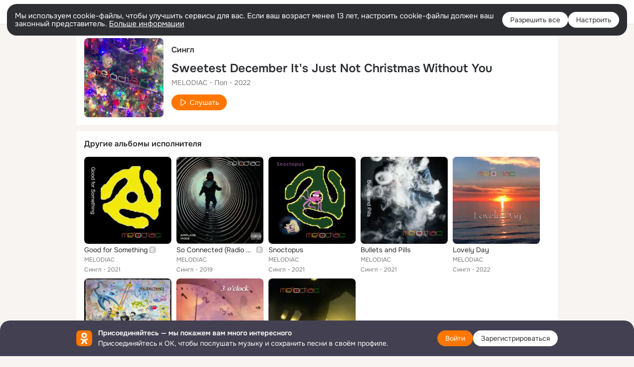

--- FILE ---
content_type: application/javascript; charset=utf-8
request_url: https://st-ok.cdn-vk.ru/res/react/components_71632cb5.js
body_size: 232892
content:
var __OK_REACT_components_3;(()=>{var e,t,r,s,l={SGVu:(e,t,r)=>{var s={"./badges/12/badge_success_12.svg":["w00q",3430],"./badges/12/badge_verified_12.svg":["BPwP",6847],"./badges/16/badge_sa_author_16.svg":["BflZ",91823],"./badges/16/badge_success_16.svg":["8pO9",11398],"./badges/16/badge_verified_16.svg":["ba38",85983],"./badges/20/badge_success_20.svg":["jIPF",12040],"./badges/20/badge_verified_20.svg":["zHu+",75275],"./badges/24/badge_success_24.svg":["lMjM",22632],"./badges/24/badge_verified_24.svg":["ibzD",39227],"./glyphs/12/glyph_add_12.svg":["p22B",46734],"./glyphs/12/glyph_alert_circle_12.svg":["mYFS",72524],"./glyphs/12/glyph_arrow_down_diagonal_12.svg":["wRz8",69693],"./glyphs/12/glyph_arrow_right_12.svg":["cdFu",48805],"./glyphs/12/glyph_arrow_up_diagonal_12.svg":["DHRQ",41934],"./glyphs/12/glyph_attach_12.svg":["Vbsu",11766],"./glyphs/12/glyph_back_12.svg":["WZEV",24756],"./glyphs/12/glyph_block_12.svg":["joPF",74700],"./glyphs/12/glyph_bookmark_12.svg":["5QsF",35639],"./glyphs/12/glyph_bookmark_off_12.svg":["SRCn",97853],"./glyphs/12/glyph_camera_12.svg":["JeT6",83424],"./glyphs/12/glyph_clock_12.svg":["1F2q",68923],"./glyphs/12/glyph_close_12.svg":["KkWv",52313],"./glyphs/12/glyph_comment_12.svg":["bFDI",90136],"./glyphs/12/glyph_dislike_12.svg":["QL0Z",30054],"./glyphs/12/glyph_done_12.svg":["UCKE",62855],"./glyphs/12/glyph_down_12.svg":["PFeg",16283],"./glyphs/12/glyph_download_12.svg":["BcbZ",63047],"./glyphs/12/glyph_edit_12.svg":["6fjn",82271],"./glyphs/12/glyph_explicit_12.svg":["ci3z",42279],"./glyphs/12/glyph_explicit_filled_12.svg":["nYyQ",40880],"./glyphs/12/glyph_favourite_12.svg":["uzl/",82126],"./glyphs/12/glyph_favourite_filled_12.svg":["glnA",63827],"./glyphs/12/glyph_file_12.svg":["QL+D",38273],"./glyphs/12/glyph_fire_12.svg":["Hr32",13391],"./glyphs/12/glyph_forward_12.svg":["RJ+x",82884],"./glyphs/12/glyph_gift_12.svg":["9MnC",79789],"./glyphs/12/glyph_headphones_12.svg":["E1LH",18208],"./glyphs/12/glyph_help_12.svg":["M1FH",71900],"./glyphs/12/glyph_help_circle_12.svg":["a3cw",52765],"./glyphs/12/glyph_info_12.svg":["c3Sy",8211],"./glyphs/12/glyph_info_circle_12.svg":["yQOo",56128],"./glyphs/12/glyph_klass_12.svg":["f149",85117],"./glyphs/12/glyph_klass_groups_12.svg":["DZo7",26786],"./glyphs/12/glyph_like_12.svg":["3imv",32904],"./glyphs/12/glyph_link_external_12.svg":["2C/Y",50039],"./glyphs/12/glyph_list_12.svg":["2rVQ",15207],"./glyphs/12/glyph_location_12.svg":["VPRG",68688],"./glyphs/12/glyph_lock_12.svg":["Eqhw",92052],"./glyphs/12/glyph_loudspeaker_12.svg":["AQoE",93204],"./glyphs/12/glyph_maximize_12.svg":["rTEv",21885],"./glyphs/12/glyph_message_12.svg":["QdKT",58654],"./glyphs/12/glyph_message_opened_12.svg":["uNdq",54694],"./glyphs/12/glyph_microphone_12.svg":["ejst",39991],"./glyphs/12/glyph_mini_down_12.svg":["QMAG",25697],"./glyphs/12/glyph_mini_up_12.svg":["0xgI",4340],"./glyphs/12/glyph_minus_12.svg":["9l+U",16533],"./glyphs/12/glyph_mobile_12.svg":["+/Ht",76397],"./glyphs/12/glyph_mobile_online_12.svg":["aIXq",66601],"./glyphs/12/glyph_more_horizon_12.svg":["JYK2",49130],"./glyphs/12/glyph_more_vertical_12.svg":["XifX",72657],"./glyphs/12/glyph_movie_12.svg":["5KcR",96525],"./glyphs/12/glyph_music_12.svg":["tt4y",98814],"./glyphs/12/glyph_music_note_12.svg":["GPoW",40087],"./glyphs/12/glyph_notifications_12.svg":["Bv38",13621],"./glyphs/12/glyph_notifications_off_12.svg":["ELrw",93339],"./glyphs/12/glyph_ok_circle_12.svg":["7THW",51326],"./glyphs/12/glyph_ok_circle_filled_12.svg":["DrsN",43395],"./glyphs/12/glyph_ok_live_12.svg":["oEy5",49620],"./glyphs/12/glyph_pause_12.svg":["yMf/",86699],"./glyphs/12/glyph_phone_12.svg":["2WSG",79605],"./glyphs/12/glyph_phone_circle_12.svg":["3h+Q",97350],"./glyphs/12/glyph_phone_circle_filled_12.svg":["Byvn",89819],"./glyphs/12/glyph_phone_off_12.svg":["Vour",31995],"./glyphs/12/glyph_photo_12.svg":["PoPA",53273],"./glyphs/12/glyph_photo_moment_simple_12.svg":["j9Re",21141],"./glyphs/12/glyph_pin_12.svg":["K7RY",4198],"./glyphs/12/glyph_placeholder_12.svg":["Rs4a",39572],"./glyphs/12/glyph_play_filled_12.svg":["ZU8n",32854],"./glyphs/12/glyph_rating_12.svg":["VC9O",15402],"./glyphs/12/glyph_repeat_12.svg":["7eGU",22884],"./glyphs/12/glyph_reply_12.svg":["tTFy",46453],"./glyphs/12/glyph_reshare_12.svg":["WZgS",19097],"./glyphs/12/glyph_right_12.svg":["bIJV",21523],"./glyphs/12/glyph_settings_12.svg":["bGvK",9058],"./glyphs/12/glyph_shield_moderator_12.svg":["+RLJ",95518],"./glyphs/12/glyph_shield_star_12.svg":["ucrg",35343],"./glyphs/12/glyph_statictics_12.svg":["krpw",95828],"./glyphs/12/glyph_stop_music_filled_12.svg":["ULvL",83444],"./glyphs/12/glyph_text_12.svg":["2ckt",75176],"./glyphs/12/glyph_trash_12.svg":["oRX8",77451],"./glyphs/12/glyph_unlock_12.svg":["h+LL",96747],"./glyphs/12/glyph_up_12.svg":["GzpC",56794],"./glyphs/12/glyph_url_12.svg":["tTSr",60376],"./glyphs/12/glyph_user_12.svg":["gEXK",60260],"./glyphs/12/glyph_user_tag_12.svg":["0YO7",3131],"./glyphs/12/glyph_users_12.svg":["fSoc",6993],"./glyphs/12/glyph_video_catalog_12.svg":["fVJQ",83702],"./glyphs/12/glyph_videocam_12.svg":["fxL1",19817],"./glyphs/12/glyph_view_12.svg":["PBEj",226],"./glyphs/16-20/glyph_1,5x_16_20.svg":["aHp/",73663],"./glyphs/16-20/glyph_18_plus_16_20.svg":["8H0V",68521],"./glyphs/16-20/glyph_1x_16_20.svg":["DNgt",69936],"./glyphs/16-20/glyph_2x_16_20.svg":["uQow",27005],"./glyphs/16-20/glyph_3d_photo_16_20.svg":["XOz2",65243],"./glyphs/16-20/glyph_5_plus_16_20.svg":["r6ga",34207],"./glyphs/16-20/glyph_5_plus_circle_16_20.svg":["HAMJ",65408],"./glyphs/16-20/glyph_achievements_16_20.svg":["pAaE",77587],"./glyphs/16-20/glyph_add_16_20.svg":["RqMz",47590],"./glyphs/16-20/glyph_add_circle_16_20.svg":["Lcy0",98143],"./glyphs/16-20/glyph_alert_circle_16_20.svg":["3fv6",40774],"./glyphs/16-20/glyph_alert_circle_filled_16_20.svg":["vXJl",73995],"./glyphs/16-20/glyph_amount_16_20.svg":["pHR0",63883],"./glyphs/16-20/glyph_army_16_20.svg":["L0Tt",1536],"./glyphs/16-20/glyph_arrow_diagonal_16_20.svg":["txBZ",67076],"./glyphs/16-20/glyph_arrow_diagonal_r_16_20.svg":["r0Li",43931],"./glyphs/16-20/glyph_arrow_down_16_20.svg":["mgrF",12725],"./glyphs/16-20/glyph_arrow_right_16_20.svg":["Atx8",70175],"./glyphs/16-20/glyph_arrow_up_16_20.svg":["wASK",65666],"./glyphs/16-20/glyph_attach_16_20.svg":["Zjph",30780],"./glyphs/16-20/glyph_ava_decor_16_20.svg":["VOIZ",41731],"./glyphs/16-20/glyph_back_16_20.svg":["eS6R",88470],"./glyphs/16-20/glyph_balloons_16_20.svg":["RM/+",12107],"./glyphs/16-20/glyph_block_16_20.svg":["rGsi",81288],"./glyphs/16-20/glyph_bookmark_16_20.svg":["EkGL",48951],"./glyphs/16-20/glyph_bookmark_c_16_20.svg":["uHWG",88205],"./glyphs/16-20/glyph_bookmark_off_16_20.svg":["IC3A",22893],"./glyphs/16-20/glyph_bot_16_20.svg":["U/oL",88364],"./glyphs/16-20/glyph_brush_16_20.svg":["yy45",81215],"./glyphs/16-20/glyph_cake_16_20.svg":["ELBO",53827],"./glyphs/16-20/glyph_calendar_16_20.svg":["n5aG",15105],"./glyphs/16-20/glyph_camera_16_20.svg":["fdsy",53554],"./glyphs/16-20/glyph_car_16_20.svg":["9j5D",99217],"./glyphs/16-20/glyph_card_16_20.svg":["1LzR",35489],"./glyphs/16-20/glyph_carousel_calls_16_20.svg":["SAzG",56723],"./glyphs/16-20/glyph_cat_16_20.svg":["0c/f",57579],"./glyphs/16-20/glyph_catalog_16_20.svg":["HBVN",89674],"./glyphs/16-20/glyph_centering_16_20.svg":["fDdI",59890],"./glyphs/16-20/glyph_chat_background_16_20.svg":["bkMN",16138],"./glyphs/16-20/glyph_check_16_20.svg":["j+Ea",58823],"./glyphs/16-20/glyph_check_circle_off_16_20.svg":["83G0",52674],"./glyphs/16-20/glyph_check_circle_on_16_20.svg":["c0i5",89814],"./glyphs/16-20/glyph_checkbox_16_20.svg":["i+lg",97360],"./glyphs/16-20/glyph_checkbox_off_16_20.svg":["qVj1",95466],"./glyphs/16-20/glyph_checks_16_20.svg":["xaO5",84120],"./glyphs/16-20/glyph_clear_16_20.svg":["C42B",83836],"./glyphs/16-20/glyph_clock_16_20.svg":["YbOd",69769],"./glyphs/16-20/glyph_clock_filled_16_20.svg":["0twG",56358],"./glyphs/16-20/glyph_close_16_20.svg":["hkFF",55227],"./glyphs/16-20/glyph_close_circle_16_20.svg":["ssve",15900],"./glyphs/16-20/glyph_close_circle_filled_16_20.svg":["41/x",15549],"./glyphs/16-20/glyph_comment_16_20.svg":["Rxnw",44804],"./glyphs/16-20/glyph_comment_off_16_20.svg":["CuVh",48206],"./glyphs/16-20/glyph_competition_16_20.svg":["aEif",50562],"./glyphs/16-20/glyph_compose_16_20.svg":["WJyj",23035],"./glyphs/16-20/glyph_constructor_canvaz_16_20.svg":["SGZx",32941],"./glyphs/16-20/glyph_copy_16_20.svg":["uI9d",92172],"./glyphs/16-20/glyph_crop_16_20.svg":["31E5",89137],"./glyphs/16-20/glyph_cut_16_20.svg":["Btj6",11335],"./glyphs/16-20/glyph_day_16_20.svg":["cxk1",82653],"./glyphs/16-20/glyph_description_16_20.svg":["Px0I",86557],"./glyphs/16-20/glyph_developer_16_20.svg":["cT1U",35989],"./glyphs/16-20/glyph_devs_16_20.svg":["i4B3",47771],"./glyphs/16-20/glyph_discovery_16_20.svg":["AWMQ",15485],"./glyphs/16-20/glyph_discussions_16_20.svg":["AEbt",7840],"./glyphs/16-20/glyph_discussions_off_16_20.svg":["lPb8",92794],"./glyphs/16-20/glyph_dislike_16_20.svg":["bORF",18602],"./glyphs/16-20/glyph_dislike_filled_16_20.svg":["zugv",55815],"./glyphs/16-20/glyph_divider_16_20.svg":["kUMK",8632],"./glyphs/16-20/glyph_docs_16_20.svg":["h07A",9466],"./glyphs/16-20/glyph_done_16_20.svg":["/LyY",13615],"./glyphs/16-20/glyph_done_checkbox_16_20.svg":["KoWy",59951],"./glyphs/16-20/glyph_down_16_20.svg":["RRIg",51363],"./glyphs/16-20/glyph_download_16_20.svg":["E1ZC",43415],"./glyphs/16-20/glyph_download_off_16_20.svg":["g8y3",97485],"./glyphs/16-20/glyph_earth_16_20.svg":["+L5R",85011],"./glyphs/16-20/glyph_edit_16_20.svg":["hMzg",91651],"./glyphs/16-20/glyph_education_16_20.svg":["n11X",69289],"./glyphs/16-20/glyph_equalize_max_16_20.svg":["r3IY",74458],"./glyphs/16-20/glyph_equalize_middle_16_20.svg":["NF2w",23117],"./glyphs/16-20/glyph_equalize_min_16_20.svg":["4673",71072],"./glyphs/16-20/glyph_explicit_16_20.svg":["Jiux",96011],"./glyphs/16-20/glyph_favourite_16_20.svg":["5iL0",36134],"./glyphs/16-20/glyph_favourite_filled_16_20.svg":["CjUK",59851],"./glyphs/16-20/glyph_favourite_off_16_20.svg":["yI5P",22368],"./glyphs/16-20/glyph_feed_16_20.svg":["2EE2",46979],"./glyphs/16-20/glyph_feed_follow_16_20.svg":["5VgI",28571],"./glyphs/16-20/glyph_feed_follow_on_16_20.svg":["3lvT",29683],"./glyphs/16-20/glyph_feed_off_16_20.svg":["BcN3",61097],"./glyphs/16-20/glyph_file_16_20.svg":["S3D6",50649],"./glyphs/16-20/glyph_file_filled_16_20.svg":["IsZ8",91126],"./glyphs/16-20/glyph_filter_16_20.svg":["HVpN",33733],"./glyphs/16-20/glyph_fire_16_20.svg":["ECmo",33323],"./glyphs/16-20/glyph_fire_filled_с_16_20.svg":["yhis",36732],"./glyphs/16-20/glyph_fish_16_20.svg":["7iFW",62565],"./glyphs/16-20/glyph_flag_16_20.svg":["QLUG",67693],"./glyphs/16-20/glyph_flash_16_20.svg":["ut8z",41765],"./glyphs/16-20/glyph_flower_16_20.svg":["qbfT",29706],"./glyphs/16-20/glyph_flower_chamomile_16_20.svg":["cFvu",93202],"./glyphs/16-20/glyph_flyer_16_20.svg":["dlD1",54533],"./glyphs/16-20/glyph_follow_16_20.svg":["IAVc",10308],"./glyphs/16-20/glyph_food_tag_fill_16_20.svg":["bCGD",25032],"./glyphs/16-20/glyph_food_tag_outline_16_20.svg":["odU5",71897],"./glyphs/16-20/glyph_forward_16_20.svg":["IqPf",492],"./glyphs/16-20/glyph_fullscreen_16_20.svg":["5KBU",59368],"./glyphs/16-20/glyph_games_16_20.svg":["6X0+",73246],"./glyphs/16-20/glyph_geo_16_20.svg":["GiRU",5700],"./glyphs/16-20/glyph_gif_16_20.svg":["ZJ4t",10569],"./glyphs/16-20/glyph_gif_sticker_16_20.svg":["ME+A",89409],"./glyphs/16-20/glyph_gift_16_20.svg":["6Tyy",56345],"./glyphs/16-20/glyph_gift_heart_16_20.svg":["8s+F",34168],"./glyphs/16-20/glyph_globe_16_20.svg":["3ggh",28620],"./glyphs/16-20/glyph_handiwork_tag_fill_16_20.svg":["cDnR",21069],"./glyphs/16-20/glyph_handiwork_tag_outline_16_20.svg":["q4kt",72306],"./glyphs/16-20/glyph_headphones_16_20.svg":["Hj58",65894],"./glyphs/16-20/glyph_heart_add_16_20.svg":["+uoJ",28447],"./glyphs/16-20/glyph_heart_cross_16_20.svg":["ziJw",43466],"./glyphs/16-20/glyph_hearts_2_16_20.svg":["SE+A",62475],"./glyphs/16-20/glyph_help_circle_16_20.svg":["2nsh",48759],"./glyphs/16-20/glyph_help_circle_filled_16_20.svg":["khNJ",88896],"./glyphs/16-20/glyph_history_backward_16_20.svg":["wspL",63779],"./glyphs/16-20/glyph_history_media_backward_16_20.svg":["6Lzf",75980],"./glyphs/16-20/glyph_hobbies_16_20.svg":["J9ml",95927],"./glyphs/16-20/glyph_home_16_20.svg":["RnF9",94514],"./glyphs/16-20/glyph_indeterminate_16_20.svg":["ozur",36174],"./glyphs/16-20/glyph_info_circle_16_20.svg":["1RXD",78300],"./glyphs/16-20/glyph_invisible_16_20.svg":["RG4+",15798],"./glyphs/16-20/glyph_klass_16_20.svg":["r/q0",30063],"./glyphs/16-20/glyph_klass_filled_16_20.svg":["SXWA",10376],"./glyphs/16-20/glyph_klass_groups_16_20.svg":["2L+K",86212],"./glyphs/16-20/glyph_like_16_20.svg":["jU7D",74958],"./glyphs/16-20/glyph_like_filled_16_20.svg":["x7P6",93315],"./glyphs/16-20/glyph_link_external_16_20.svg":["z41G",98445],"./glyphs/16-20/glyph_list_16_20.svg":["xKyg",2167],"./glyphs/16-20/glyph_location_16_20.svg":["2BJm",64130],"./glyphs/16-20/glyph_lock_16_20.svg":["y+m3",90330],"./glyphs/16-20/glyph_logo_ok_16_20.svg":["cGwf",63045],"./glyphs/16-20/glyph_logout_16_20.svg":["rsEO",59025],"./glyphs/16-20/glyph_lotus_16_20.svg":["G0uf",23714],"./glyphs/16-20/glyph_loudspeaker_16_20.svg":["wMmF",44328],"./glyphs/16-20/glyph_market_16_20.svg":["MtOq",17439],"./glyphs/16-20/glyph_masters_16_20.svg":["8u4u",54738],"./glyphs/16-20/glyph_med_tag_fill_16_20.svg":["4j7w",77986],"./glyphs/16-20/glyph_med_tag_outline_16_20.svg":["KgMV",57939],"./glyphs/16-20/glyph_mention_16_20.svg":["x1I7",35341],"./glyphs/16-20/glyph_mention_off_16_20.svg":["+8sy",96339],"./glyphs/16-20/glyph_menu_16_20.svg":["IHkH",38394],"./glyphs/16-20/glyph_message_16_20.svg":["SchE",38786],"./glyphs/16-20/glyph_message_new_16_20.svg":["WExw",57209],"./glyphs/16-20/glyph_message_off_16_20.svg":["eonE",82268],"./glyphs/16-20/glyph_message_readed_16_20.svg":["FMqy",33964],"./glyphs/16-20/glyph_microphone_16_20.svg":["zv6b",27695],"./glyphs/16-20/glyph_microphone_karaoke_16_20.svg":["NhBI",47604],"./glyphs/16-20/glyph_microphone_off_16_20.svg":["7xBB",94661],"./glyphs/16-20/glyph_mini_down_16_20.svg":["+uEd",47827],"./glyphs/16-20/glyph_mini_up_16_20.svg":["W9YD",81340],"./glyphs/16-20/glyph_minus_16_20.svg":["or5U",94967],"./glyphs/16-20/glyph_minzdrav_tag_fill_16_20.svg":["0xJu",52463],"./glyphs/16-20/glyph_minzdrav_tag_outline_16_20.svg":["rROC",82780],"./glyphs/16-20/glyph_mobile_16_20.svg":["iPU5",22717],"./glyphs/16-20/glyph_moment_16_20.svg":["706L",26531],"./glyphs/16-20/glyph_montage_studio_16_20.svg":["TW8V",24067],"./glyphs/16-20/glyph_more_16_20.svg":["z6z3",49752],"./glyphs/16-20/glyph_more_circle_filled_16_20.svg":["eT4p",69186],"./glyphs/16-20/glyph_more_vertical_16_20.svg":["yf7j",26247],"./glyphs/16-20/glyph_move_cover_16_20.svg":["14zp",64892],"./glyphs/16-20/glyph_movie_16_20.svg":["/0qN",92915],"./glyphs/16-20/glyph_music_16_20.svg":["ncIT",82502],"./glyphs/16-20/glyph_music_album_16_20.svg":["TsaF",1350],"./glyphs/16-20/glyph_music_album_filled_16_20.svg":["YFv1",2539],"./glyphs/16-20/glyph_music_note_16_20.svg":["tSIF",62935],"./glyphs/16-20/glyph_music_radio_16_20.svg":["fORr",9250],"./glyphs/16-20/glyph_new_16_20.svg":["XqZ7",59657],"./glyphs/16-20/glyph_news_tag_fill_16_20.svg":["tkU/",71583],"./glyphs/16-20/glyph_news_tag_outline_16_20.svg":["tCwf",72620],"./glyphs/16-20/glyph_next_filled_16_20.svg":["oaIR",99073],"./glyphs/16-20/glyph_night_16_20.svg":["VuIf",33713],"./glyphs/16-20/glyph_notes_16_20.svg":["IC8r",11564],"./glyphs/16-20/glyph_notifications_16_20.svg":["vjLv",66763],"./glyphs/16-20/glyph_notifications_2_16_20.svg":["Jhe3",67024],"./glyphs/16-20/glyph_notifications_off_16_20.svg":["95sx",7281],"./glyphs/16-20/glyph_notifications_web_16_20.svg":["WmpY",10692],"./glyphs/16-20/glyph_ok_circle_16_20.svg":["ctX4",99530],"./glyphs/16-20/glyph_ok_live_16_20.svg":["4fgU",99716],"./glyphs/16-20/glyph_ok_star_16_20.svg":["xvAp",92150],"./glyphs/16-20/glyph_pause_16_20.svg":["o3an",63261],"./glyphs/16-20/glyph_pause_circle_16_20.svg":["ZxFI",30874],"./glyphs/16-20/glyph_pause_small_filled_16_20.svg":["aj/O",30326],"./glyphs/16-20/glyph_percent_16_20.svg":["EYE6",85208],"./glyphs/16-20/glyph_phone_16_20.svg":["x9tO",69331],"./glyphs/16-20/glyph_phone_add_16_20.svg":["PKet",90183],"./glyphs/16-20/glyph_phone_circle_filled_16_20.svg":["EEY7",70949],"./glyphs/16-20/glyph_phone_off_16_20.svg":["uQC4",77785],"./glyphs/16-20/glyph_photo_16_20.svg":["km8l",53931],"./glyphs/16-20/glyph_photo_add_16_20.svg":["8iMf",72783],"./glyphs/16-20/glyph_photo_album_16_20.svg":["UoFz",22215],"./glyphs/16-20/glyph_photo_cover_install_16_20.svg":["dcYx",15515],"./glyphs/16-20/glyph_photo_moment_add_16_20.svg":["3xHB",44080],"./glyphs/16-20/glyph_photo_moment_clock_16_20.svg":["qvPN",97835],"./glyphs/16-20/glyph_photo_off_16_20.svg":["xihP",18065],"./glyphs/16-20/glyph_photo_web_16_20.svg":["+nzd",26532],"./glyphs/16-20/glyph_pin_16_20.svg":["ziKg",90434],"./glyphs/16-20/glyph_pin_off_16_20.svg":["Vj8b",32924],"./glyphs/16-20/glyph_placeholder_16_20.svg":["8du1",69220],"./glyphs/16-20/glyph_play_16_20.svg":["G+0U",43405],"./glyphs/16-20/glyph_play_circle_16_20.svg":["AQLc",43274],"./glyphs/16-20/glyph_play_filled_16_20.svg":["6EMw",60050],"./glyphs/16-20/glyph_play_next_16_20.svg":["uF5Z",28161],"./glyphs/16-20/glyph_play_small_filled_16_20.svg":["JxP9",46374],"./glyphs/16-20/glyph_playlist_16_20.svg":["loFT",35265],"./glyphs/16-20/glyph_playlist_add_16_20.svg":["DFBJ",6545],"./glyphs/16-20/glyph_pot_16_20.svg":["VSfq",65022],"./glyphs/16-20/glyph_previous_filled_16_20.svg":["5QLx",27357],"./glyphs/16-20/glyph_print_16_20.svg":["S9Ml",43682],"./glyphs/16-20/glyph_privacy_16_20.svg":["tFcY",543],"./glyphs/16-20/glyph_promote_16_20.svg":["I+Ue",10139],"./glyphs/16-20/glyph_question_add_16_20.svg":["9X7Z",66463],"./glyphs/16-20/glyph_question_cross_16_20.svg":["9V3i",77322],"./glyphs/16-20/glyph_question_moments_16_20.svg":["t9cI",19441],"./glyphs/16-20/glyph_quick_delivery_16_20.svg":["Z4L1",6311],"./glyphs/16-20/glyph_quote_16_20.svg":["nWpE",76883],"./glyphs/16-20/glyph_rating_16_20.svg":["0H91",69988],"./glyphs/16-20/glyph_read_16_20.svg":["5ndu",19467],"./glyphs/16-20/glyph_readed_16_20.svg":["cE1G",21788],"./glyphs/16-20/glyph_record_16_20.svg":["mJIz",94436],"./glyphs/16-20/glyph_refresh_16_20.svg":["HIIN",61574],"./glyphs/16-20/glyph_religion_tag_fill_16_20.svg":["DvC0",39851],"./glyphs/16-20/glyph_religion_tag_outline_16_20.svg":["M5oK",48056],"./glyphs/16-20/glyph_repeat_16_20.svg":["CGB8",5690],"./glyphs/16-20/glyph_reply_16_20.svg":["B4+6",51907],"./glyphs/16-20/glyph_repost_16_20.svg":["Q+0m",14350],"./glyphs/16-20/glyph_reshare_16_20.svg":["HQvo",93675],"./glyphs/16-20/glyph_right_16_20.svg":["KRmU",11501],"./glyphs/16-20/glyph_rotate_photo_clockwise_16_20.svg":["prNa",28816],"./glyphs/16-20/glyph_rotate_photo_counterclockwise_16_20.svg":["YUmI",45694],"./glyphs/16-20/glyph_rubl_16_20.svg":["jYGe",44810],"./glyphs/16-20/glyph_rubl_circle_16_20.svg":["9kil",12835],"./glyphs/16-20/glyph_screen_sharing_off_16_20.svg":["OMnk",54164],"./glyphs/16-20/glyph_screen_sharing_on_16_20.svg":["pObu",16512],"./glyphs/16-20/glyph_search_ zoom_16_20.svg":["0t5P",77203],"./glyphs/16-20/glyph_search_16_20.svg":["L5gY",33947],"./glyphs/16-20/glyph_send_filled_16_20.svg":["8NsS",29118],"./glyphs/16-20/glyph_serials_16_20.svg":["8ZwY",51028],"./glyphs/16-20/glyph_services_16_20.svg":["2rMI",30535],"./glyphs/16-20/glyph_settings_16_20.svg":["KRAh",49804],"./glyphs/16-20/glyph_share_16_20.svg":["zYO0",66262],"./glyphs/16-20/glyph_share_to_user_16_20.svg":["pq3i",26176],"./glyphs/16-20/glyph_shield_admin_16_20.svg":["KnOw",22984],"./glyphs/16-20/glyph_shield_moderator_16_20.svg":["WH0k",38992],"./glyphs/16-20/glyph_shield_moderator_change_16_20.svg":["dVfC",30657],"./glyphs/16-20/glyph_shield_moderator_off_16_20.svg":["jnsB",49962],"./glyphs/16-20/glyph_shield_moderator_super_16_20.svg":["cKXC",66656],"./glyphs/16-20/glyph_shield_safety_16_20.svg":["NsUZ",89815],"./glyphs/16-20/glyph_shield_star_16_20.svg":["Z115",9837],"./glyphs/16-20/glyph_shopping_cart_16_20.svg":["akXa",80158],"./glyphs/16-20/glyph_shuffle_16_20.svg":["gbd/",98168],"./glyphs/16-20/glyph_smile_16_20.svg":["8YFB",95659],"./glyphs/16-20/glyph_smile_filled_16_20.svg":["Exxb",84924],"./glyphs/16-20/glyph_smile_fine_16_20.svg":["G9dJ",5176],"./glyphs/16-20/glyph_smile_sad_16_20.svg":["3pNk",52302],"./glyphs/16-20/glyph_smile_sad_filled_16_20.svg":["aPvN",9795],"./glyphs/16-20/glyph_smile_square_16_20.svg":["C+pv",6021],"./glyphs/16-20/glyph_smile_square_filled_16_20.svg":["u/+b",75130],"./glyphs/16-20/glyph_sort_16_20.svg":["/LK7",43491],"./glyphs/16-20/glyph_sound_16_20.svg":["R2vJ",37290],"./glyphs/16-20/glyph_sound_bluetooth_16_20.svg":["4vSK",61357],"./glyphs/16-20/glyph_sound_minimal_16_20.svg":["+pGH",19894],"./glyphs/16-20/glyph_sound_off_16_20.svg":["TFzr",33860],"./glyphs/16-20/glyph_sparkle_16_20.svg":["H/pt",74045],"./glyphs/16-20/glyph_sparkle_square_16_20.svg":["ImFd",62887],"./glyphs/16-20/glyph_sparkle_square_filled_16_20.svg":["Qd7X",31824],"./glyphs/16-20/glyph_sparkles_16_20.svg":["CTZE",36830],"./glyphs/16-20/glyph_sport_16_20.svg":["qYQV",20917],"./glyphs/16-20/glyph_sprout_16_20.svg":["FjRT",64092],"./glyphs/16-20/glyph_star_16_20.svg":["PR46",16183],"./glyphs/16-20/glyph_statictics_16_20.svg":["glRS",57950],"./glyphs/16-20/glyph_sticker_create_16_20.svg":["NTzX",58595],"./glyphs/16-20/glyph_stop_16_20.svg":["OxAh",29031],"./glyphs/16-20/glyph_stop_circle_16_20.svg":["0nQw",22408],"./glyphs/16-20/glyph_stop_music_16_20.svg":["Kieu",99584],"./glyphs/16-20/glyph_stop_music_filled_16_20.svg":["yncf",91828],"./glyphs/16-20/glyph_suitcase_16_20.svg":["yoJx",10188],"./glyphs/16-20/glyph_switch_off_16_20.svg":["7mJN",42153],"./glyphs/16-20/glyph_tags_16_20.svg":["hliL",68984],"./glyphs/16-20/glyph_tangle_16_20.svg":["EAKK",6082],"./glyphs/16-20/glyph_text_16_20.svg":["wn4X",66146],"./glyphs/16-20/glyph_text_bold_16_20.svg":["w0wN",27958],"./glyphs/16-20/glyph_text_code_16_20.svg":["Wb8S",3316],"./glyphs/16-20/glyph_text_cross_out_16_20.svg":["mdSJ",98850],"./glyphs/16-20/glyph_text_header_16_20.svg":["+sH6",83748],"./glyphs/16-20/glyph_text_italic_16_20.svg":["1xK7",55743],"./glyphs/16-20/glyph_text_subheader_16_20.svg":["SIVd",83502],"./glyphs/16-20/glyph_text_underline_16_20.svg":["7vtm",75747],"./glyphs/16-20/glyph_topic_16_20.svg":["w+VP",78490],"./glyphs/16-20/glyph_trash_16_20.svg":["RwVd",69661],"./glyphs/16-20/glyph_tv_show_16_20.svg":["22gc",96881],"./glyphs/16-20/glyph_undo_16_20.svg":["WNsE",69401],"./glyphs/16-20/glyph_unload_statistic_16_20.svg":["DMRZ",85297],"./glyphs/16-20/glyph_unlock_16_20.svg":["/UDM",90483],"./glyphs/16-20/glyph_unreaded_16_20.svg":["O9CU",16561],"./glyphs/16-20/glyph_up_16_20.svg":["I2jA",85196],"./glyphs/16-20/glyph_upload_16_20.svg":["tuJ+",66032],"./glyphs/16-20/glyph_url_16_20.svg":["fVfX",40424],"./glyphs/16-20/glyph_url_add_16_20.svg":["qtnV",81840],"./glyphs/16-20/glyph_user_16_20.svg":["BvRh",53022],"./glyphs/16-20/glyph_user_add_16_20.svg":["YBCI",13258],"./glyphs/16-20/glyph_user_added_16_20.svg":["ISe8",49393],"./glyphs/16-20/glyph_user_block_16_20.svg":["Jq/2",99772],"./glyphs/16-20/glyph_user_contact_16_20.svg":["LkGN",29551],"./glyphs/16-20/glyph_user_gift_16_20.svg":["M/aU",54141],"./glyphs/16-20/glyph_user_hide_16_20.svg":["0nIK",51259],"./glyphs/16-20/glyph_user_online_16_20.svg":["RYk0",10650],"./glyphs/16-20/glyph_user_request_16_20.svg":["lHCU",20524],"./glyphs/16-20/glyph_user_request_2_16_20.svg":["BPYz",91507],"./glyphs/16-20/glyph_user_share_16_20.svg":["ESCv",81842],"./glyphs/16-20/glyph_user_square_16_20.svg":["it3o",8958],"./glyphs/16-20/glyph_user_star_16_20.svg":["SnES",24795],"./glyphs/16-20/glyph_user_tag_16_20.svg":["BWOO",90363],"./glyphs/16-20/glyph_users_16_20.svg":["qpk8",95511],"./glyphs/16-20/glyph_users_3_16_20.svg":["txDl",19453],"./glyphs/16-20/glyph_users_hide_16_20.svg":["+AQ3",58532],"./glyphs/16-20/glyph_uslugi_16_20.svg":["mgkr",92294],"./glyphs/16-20/glyph_video_16_20.svg":["nfKr",17222],"./glyphs/16-20/glyph_video_add_16_20.svg":["Jwfp",75106],"./glyphs/16-20/glyph_video_blog_16_20.svg":["Gy45",96327],"./glyphs/16-20/glyph_video_catalog_16_20.svg":["HpsX",98710],"./glyphs/16-20/glyph_video_file_16_20.svg":["snUd",57829],"./glyphs/16-20/glyph_video_kids_16_20.svg":["iw6j",82672],"./glyphs/16-20/glyph_video_note_16_20.svg":["TGyI",21207],"./glyphs/16-20/glyph_videocam_16_20.svg":["2yL0",88053],"./glyphs/16-20/glyph_videocam_off_16_20.svg":["XDTk",50299],"./glyphs/16-20/glyph_videocam_translation_16_20.svg":["q5bl",74641],"./glyphs/16-20/glyph_videocam_translation_add_16_20.svg":["uEeG",15521],"./glyphs/16-20/glyph_view_16_20.svg":["j/r8",18776],"./glyphs/16-20/glyph_view_off_16_20.svg":["8BWp",51186],"./glyphs/16-20/glyph_voting_16_20.svg":["a4bq",57426],"./glyphs/16-20/glyph_wallet_16_20.svg":["+Y2s",84996],"./glyphs/16-20/glyph_warning_triangle_16_20.svg":["qOtS",74848],"./glyphs/16-20/glyph_web_16_20.svg":["zagU",86441],"./glyphs/16-20/glyph_work_16_20.svg":["1ZaA",52628],"./glyphs/20/glyph_close_20.svg":["MfLG",52723],"./glyphs/24-48/glyph_1,5x_24+.svg":["XTMO",69957],"./glyphs/24-48/glyph_18_plus_24+.svg":["I4V3",2669],"./glyphs/24-48/glyph_1x_24+.svg":["jY3p",9606],"./glyphs/24-48/glyph_2x_24+.svg":["Gx3r",79307],"./glyphs/24-48/glyph_3d_photo_24+.svg":["osyi",38585],"./glyphs/24-48/glyph_5_plus_circle_24+.svg":["IQIN",16836],"./glyphs/24-48/glyph_achievements_24+.svg":["SXD/",74201],"./glyphs/24-48/glyph_actions_24+.svg":["R12/",78194],"./glyphs/24-48/glyph_ad_link_24+.svg":["dn2l",26881],"./glyphs/24-48/glyph_add_24+.svg":["6IZp",28666],"./glyphs/24-48/glyph_add_album_24+.svg":["yEIn",37318],"./glyphs/24-48/glyph_add_circle_24+.svg":["LFlC",21845],"./glyphs/24-48/glyph_add_square_24+.svg":["yFrV",96928],"./glyphs/24-48/glyph_airpot_24+.svg":["9QBk",60216],"./glyphs/24-48/glyph_alert_circle_24+.svg":["hy9J",25344],"./glyphs/24-48/glyph_alert_circle_filled_24+.svg":["buh5",42023],"./glyphs/24-48/glyph_align_center_24+.svg":["s3jI",52392],"./glyphs/24-48/glyph_align_justify_24+.svg":["cwpL",7513],"./glyphs/24-48/glyph_align_left_24+.svg":["GJpR",89108],"./glyphs/24-48/glyph_align_right_24+.svg":["99Rl",12503],"./glyphs/24-48/glyph_all_inclusive_24+.svg":["u+09",40541],"./glyphs/24-48/glyph_appletv_24+.svg":["gMfz",317],"./glyphs/24-48/glyph_army_24+.svg":["bMh0",46770],"./glyphs/24-48/glyph_arrow_circle_24+.svg":["u0zQ",47195],"./glyphs/24-48/glyph_arrow_down_24+.svg":["tElK",15223],"./glyphs/24-48/glyph_arrow_left_24+.svg":["+8Bm",61052],"./glyphs/24-48/glyph_arrow_redo_24+.svg":["+5Uv",42867],"./glyphs/24-48/glyph_arrow_right_24+.svg":["g0cz",68255],"./glyphs/24-48/glyph_arrow_undo_24+.svg":["yX60",83169],"./glyphs/24-48/glyph_arrow_up_24+.svg":["pR4t",75252],"./glyphs/24-48/glyph_attach_24+.svg":["O8uS",77002],"./glyphs/24-48/glyph_ava_decor_24+.svg":["MVYu",79059],"./glyphs/24-48/glyph_avtoplay_24+.svg":["YuMX",31177],"./glyphs/24-48/glyph_back_24+.svg":["4a5u",27984],"./glyphs/24-48/glyph_back_big_24+.svg":["/Ev3",2487],"./glyphs/24-48/glyph_backspace_24+.svg":["WTXZ",12734],"./glyphs/24-48/glyph_balloons_24+.svg":["8n3F",55729],"./glyphs/24-48/glyph_bell_24+.svg":["KSLj",1846],"./glyphs/24-48/glyph_black_field_off_24+.svg":["38qv",91065],"./glyphs/24-48/glyph_black_field_on_24+.svg":["ztvz",25893],"./glyphs/24-48/glyph_block_24+.svg":["ZtzU",25336],"./glyphs/24-48/glyph_bluetooth_24+.svg":["XkF+",18797],"./glyphs/24-48/glyph_book_24+.svg":["ypBB",54874],"./glyphs/24-48/glyph_bookmark_24+.svg":["toji",40785],"./glyphs/24-48/glyph_bookmark_off_24+.svg":["p95H",6951],"./glyphs/24-48/glyph_bookmarl_c_24+.svg":["D2vE",30420],"./glyphs/24-48/glyph_boomerang_24+.svg":["pePk",58463],"./glyphs/24-48/glyph_bouquet_24+.svg":["s6v3",76692],"./glyphs/24-48/glyph_box_24+.svg":["kKif",40472],"./glyphs/24-48/glyph_brush_24+.svg":["TgYw",17659],"./glyphs/24-48/glyph_brush_retouch_24+.svg":["bOkH",11922],"./glyphs/24-48/glyph_cake_24+.svg":["wkwk",35657],"./glyphs/24-48/glyph_calendar_24+.svg":["hlix",52683],"./glyphs/24-48/glyph_camera_24+.svg":["RpqK",95336],"./glyphs/24-48/glyph_camera_circle_filled_24+.svg":["lsF2",7302],"./glyphs/24-48/glyph_camera_rotate_24+.svg":["+9+n",76258],"./glyphs/24-48/glyph_card_24+.svg":["LyY9",58119],"./glyphs/24-48/glyph_carousel_24+.svg":["179M",82115],"./glyphs/24-48/glyph_carousel_2_24+.svg":["2/Fr",57436],"./glyphs/24-48/glyph_carousel_calls_24+.svg":["5CGh",90961],"./glyphs/24-48/glyph_carousel_calls_play_24+.svg":["vN0q",12798],"./glyphs/24-48/glyph_cat_24+.svg":["3kQA",41215],"./glyphs/24-48/glyph_chat_background_24+.svg":["rx9D",70026],"./glyphs/24-48/glyph_check_24+.svg":["RumC",24143],"./glyphs/24-48/glyph_check_circle_off_24+.svg":["+wn8",63644],"./glyphs/24-48/glyph_check_circle_on_24+.svg":["sVzR",29442],"./glyphs/24-48/glyph_check_circle_on_filled_24+.svg":["3VpV",93149],"./glyphs/24-48/glyph_checkbox_24+.svg":["42mD",44926],"./glyphs/24-48/glyph_checkbox_off_24+.svg":["jCEP",52664],"./glyphs/24-48/glyph_checks_24+.svg":["iJGS",16454],"./glyphs/24-48/glyph_clear_24+.svg":["xULA",74360],"./glyphs/24-48/glyph_clips_24+.svg":["rJ4l",87950],"./glyphs/24-48/glyph_clock_24+.svg":["bGZn",56329],"./glyphs/24-48/glyph_close_24+.svg":["ooH9",34771],"./glyphs/24-48/glyph_close_circle_24+.svg":["ibNq",65926],"./glyphs/24-48/glyph_close_circle_filled_24+.svg":["AMvH",57545],"./glyphs/24-48/glyph_collage_24+.svg":["fJHu",30504],"./glyphs/24-48/glyph_collage_selected_24+.svg":["OOyi",95412],"./glyphs/24-48/glyph_comment_24+-1.svg":["k3bi",40526],"./glyphs/24-48/glyph_comment_24+.svg":["4o4z",46688],"./glyphs/24-48/glyph_comment_off_24+.svg":["f63+",99098],"./glyphs/24-48/glyph_comment_translation_24+.svg":["kyL6",55236],"./glyphs/24-48/glyph_competition_24+.svg":["EWLH",13038],"./glyphs/24-48/glyph_computer_24+.svg":["s9s/",64894],"./glyphs/24-48/glyph_computer_play_24+.svg":["xmd2",60247],"./glyphs/24-48/glyph_copy_24+.svg":["ZUre",14062],"./glyphs/24-48/glyph_crop_24+.svg":["FUyq",36675],"./glyphs/24-48/glyph_cut_24+.svg":["CowU",85587],"./glyphs/24-48/glyph_day_24+.svg":["tFcx",27625],"./glyphs/24-48/glyph_delivery_24+.svg":["LC0z",80717],"./glyphs/24-48/glyph_description_24+.svg":["/Pp9",15217],"./glyphs/24-48/glyph_developer_24+.svg":["TjaM",98941],"./glyphs/24-48/glyph_diamond_24+.svg":["otlE",39739],"./glyphs/24-48/glyph_discover_24+.svg":["W9Js",42436],"./glyphs/24-48/glyph_discussions_24+.svg":["Z/tY",58424],"./glyphs/24-48/glyph_discussions_off_24+.svg":["A3+Z",25874],"./glyphs/24-48/glyph_dislike_24+.svg":["nuJr",14338],"./glyphs/24-48/glyph_dislike_filled_24+.svg":["XtPi",88253],"./glyphs/24-48/glyph_divider_24+.svg":["C+ax",25924],"./glyphs/24-48/glyph_done_24+.svg":["Zp20",78681],"./glyphs/24-48/glyph_dots_24+.svg":["rvPF",76137],"./glyphs/24-48/glyph_down_24+.svg":["oYkJ",68729],"./glyphs/24-48/glyph_download_24+.svg":["yPnb",98841],"./glyphs/24-48/glyph_download_off_24+.svg":["EqXG",87343],"./glyphs/24-48/glyph_drag_24+.svg":["ldKP",10475],"./glyphs/24-48/glyph_duel_star_24+.svg":["Qep6",55550],"./glyphs/24-48/glyph_duel_star_filled_24+.svg":["Genv",82513],"./glyphs/24-48/glyph_edit_24+.svg":["CHez",76913],"./glyphs/24-48/glyph_education_24+.svg":["5LAq",901],"./glyphs/24-48/glyph_events_24+.svg":["sUnM",99466],"./glyphs/24-48/glyph_explicit_24+.svg":["8V6T",64749],"./glyphs/24-48/glyph_explicit_filled_24+.svg":["lE+3",31488],"./glyphs/24-48/glyph_fast_time_24+.svg":["mEeK",52145],"./glyphs/24-48/glyph_favourite_24+.svg":["E8rw",40234],"./glyphs/24-48/glyph_favourite_filled_24+.svg":["Q0cs",56245],"./glyphs/24-48/glyph_favourite_half_filled_24+.svg":["Cp5c",50349],"./glyphs/24-48/glyph_favourite_off_24+.svg":["pySh",28036],"./glyphs/24-48/glyph_feed_24+.svg":["BbWV",46361],"./glyphs/24-48/glyph_feed_follow_24+.svg":["Ecy5",97479],"./glyphs/24-48/glyph_feed_follow_on_24+.svg":["YDUD",94073],"./glyphs/24-48/glyph_feed_off_24+.svg":["VLPi",28623],"./glyphs/24-48/glyph_file_24+.svg":["JSrk",48575],"./glyphs/24-48/glyph_file_selected_24+.svg":["U2Xu",88545],"./glyphs/24-48/glyph_filter_24+.svg":["2Rdw",93831],"./glyphs/24-48/glyph_fire_24+.svg":["nWA+",17673],"./glyphs/24-48/glyph_flag_24+.svg":["RGpM",46367],"./glyphs/24-48/glyph_flash_24+.svg":["XWcw",96061],"./glyphs/24-48/glyph_flash_auto_24+.svg":["7H9c",48757],"./glyphs/24-48/glyph_flash_off_24+.svg":["X/Q4",1667],"./glyphs/24-48/glyph_flashlight_24+.svg":["Hbbv",94791],"./glyphs/24-48/glyph_flip_24+.svg":["igCY",85284],"./glyphs/24-48/glyph_flower_24+.svg":["gGWR",65984],"./glyphs/24-48/glyph_flower_chamomile_24+.svg":["0R/b",56344],"./glyphs/24-48/glyph_flyer_24+.svg":["5Ral",43921],"./glyphs/24-48/glyph_follow_24+.svg":["11F5",26706],"./glyphs/24-48/glyph_food_24+.svg":["gZB7",60565],"./glyphs/24-48/glyph_food_tag_fill_24+.svg":["vgTA",58144],"./glyphs/24-48/glyph_food_tag_outline_24+.svg":["XgZp",49547],"./glyphs/24-48/glyph_forum_24+.svg":["h1b8",95832],"./glyphs/24-48/glyph_forward_24+.svg":["wysI",42628],"./glyphs/24-48/glyph_funnel_24+.svg":["0hei",31101],"./glyphs/24-48/glyph_games_24+.svg":["SW5d",45186],"./glyphs/24-48/glyph_geo_24+.svg":["yagf",14384],"./glyphs/24-48/glyph_geo_layers_24+.svg":["dcPf",30413],"./glyphs/24-48/glyph_gif_sticker_2_24+.svg":["WwG8",75982],"./glyphs/24-48/glyph_gif_sticker_filled_24+.svg":["okPT",61080],"./glyphs/24-48/glyph_gif_web_24+.svg":["3oLZ",45046],"./glyphs/24-48/glyph_gift_24+.svg":["K7y1",22463],"./glyphs/24-48/glyph_gift_heart_24+.svg":["9urH",89678],"./glyphs/24-48/glyph_gift_off_24+.svg":["KMTq",73349],"./glyphs/24-48/glyph_gift_question_filled_24+.svg":["Q/Oo",14893],"./glyphs/24-48/glyph_glasses_24+.svg":["0J1A",71295],"./glyphs/24-48/glyph_globe_24+.svg":["7PFo",24628],"./glyphs/24-48/glyph_google_chromecast_24+.svg":["3/Ce",67212],"./glyphs/24-48/glyph_grid_24+.svg":["/PUp",70257],"./glyphs/24-48/glyph_grid_off_24+.svg":["r8mp",7367],"./glyphs/24-48/glyph_groupnotif_24+.svg":["82nz",18752],"./glyphs/24-48/glyph_guessing_24+.svg":["OPel",87484],"./glyphs/24-48/glyph_guests_24+.svg":["/PVj",79670],"./glyphs/24-48/glyph_hair_24+.svg":["fSyi",2053],"./glyphs/24-48/glyph_hand_24+.svg":["sdmd",78390],"./glyphs/24-48/glyph_hand_cursor_24+.svg":["zRs3",75895],"./glyphs/24-48/glyph_handiwork_tag_fill_24+.svg":["2TnA",91083],"./glyphs/24-48/glyph_handiwork_tag_outline_24+.svg":["1KUY",52082],"./glyphs/24-48/glyph_hashtag_24+.svg":["f1Ft",93043],"./glyphs/24-48/glyph_hashtag_square_24+.svg":["wuKW",52203],"./glyphs/24-48/glyph_headphones_24+.svg":["6rL2",10028],"./glyphs/24-48/glyph_heart_add_24+.svg":["KDxj",13099],"./glyphs/24-48/glyph_heart_cross_24+.svg":["xYLR",63438],"./glyphs/24-48/glyph_hearts_24+.svg":["Qz2Z",88530],"./glyphs/24-48/glyph_help_circle_24+.svg":["WCn+",22987],"./glyphs/24-48/glyph_help_circle_filled_24+.svg":["kQ5k",77786],"./glyphs/24-48/glyph_history_backward_24+.svg":["iKW7",45333],"./glyphs/24-48/glyph_history_media_backward_24+.svg":["TdzY",84018],"./glyphs/24-48/glyph_hobbies_24+.svg":["+wlQ",97067],"./glyphs/24-48/glyph_home_24+.svg":["DrhT",96892],"./glyphs/24-48/glyph_indeterminate_24+.svg":["Vv97",55850],"./glyphs/24-48/glyph_info_circle_24+.svg":["uMjz",7656],"./glyphs/24-48/glyph_info_circle_filled_24+.svg":["epwc",12511],"./glyphs/24-48/glyph_invisible_24+.svg":["Fhlp",34310],"./glyphs/24-48/glyph_invisible_off_24+.svg":["KVoR",60704],"./glyphs/24-48/glyph_keyboard_24+.svg":["4nWl",49646],"./glyphs/24-48/glyph_klass_24+.svg":["yF6Q",6103],"./glyphs/24-48/glyph_klass_filled_24+.svg":["Oed3",89038],"./glyphs/24-48/glyph_klass_groups_24+.svg":["3ib6",81234],"./glyphs/24-48/glyph_klass_star_24+.svg":["JkFd",15418],"./glyphs/24-48/glyph_lamp_24+.svg":["qo+M",77675],"./glyphs/24-48/glyph_like_24+.svg":["Rdev",99332],"./glyphs/24-48/glyph_link_external_24+.svg":["hjKw",12257],"./glyphs/24-48/glyph_lips_24+.svg":["2f3c",35879],"./glyphs/24-48/glyph_list_24+.svg":["4BiU",58693],"./glyphs/24-48/glyph_list_numbers_24+.svg":["t2/J",28398],"./glyphs/24-48/glyph_location_24+.svg":["7xQZ",66128],"./glyphs/24-48/glyph_location_off_24+.svg":["PLy9",64970],"./glyphs/24-48/glyph_lock_24+.svg":["5sbK",88816],"./glyphs/24-48/glyph_lock_circle_filled_24+.svg":["UNwW",20382],"./glyphs/24-48/glyph_logout_24+.svg":["9mjJ",10079],"./glyphs/24-48/glyph_lottery_24+.svg":["Q2Gu",88620],"./glyphs/24-48/glyph_loudspeaker_24+.svg":["L9Fp",78104],"./glyphs/24-48/glyph_magic_24+.svg":["7CpO",35882],"./glyphs/24-48/glyph_marker_24+.svg":["8hoN",22139],"./glyphs/24-48/glyph_marker_circle_24+.svg":["hmhQ",20366],"./glyphs/24-48/glyph_market_24+.svg":["6Bk0",34713],"./glyphs/24-48/glyph_market_clock_24+.svg":["JKXE",67434],"./glyphs/24-48/glyph_mask_24+.svg":["bEBz",10057],"./glyphs/24-48/glyph_masters_24+.svg":["4K9P",93138],"./glyphs/24-48/glyph_maximize_24+.svg":["eC4x",78267],"./glyphs/24-48/glyph_med_tag_fill_24+.svg":["dV55",73632],"./glyphs/24-48/glyph_med_tag_outline_24+.svg":["hwIq",2475],"./glyphs/24-48/glyph_medal_24+.svg":["4WUG",17258],"./glyphs/24-48/glyph_mention_24+.svg":["09fS",42869],"./glyphs/24-48/glyph_menu_24+.svg":["6+OG",37048],"./glyphs/24-48/glyph_message_24+.svg":["sVo3",86302],"./glyphs/24-48/glyph_message_new_24+.svg":["fkIC",9809],"./glyphs/24-48/glyph_message_off_24+.svg":["tuaT",59608],"./glyphs/24-48/glyph_message_readed_24+.svg":["aTnD",9574],"./glyphs/24-48/glyph_microphone_24+.svg":["+2sf",4781],"./glyphs/24-48/glyph_microphone_filled_24+.svg":["pyjS",97408],"./glyphs/24-48/glyph_microphone_karaoke_24+.svg":["XL7y",37006],"./glyphs/24-48/glyph_microphone_off_24+.svg":["1GT+",44819],"./glyphs/24-48/glyph_microphone_shadow_24+.svg":["iusV",70316],"./glyphs/24-48/glyph_minimize_24+.svg":["5IFh",60701],"./glyphs/24-48/glyph_minus_24+.svg":["g1Jr",35731],"./glyphs/24-48/glyph_minzdrav_tag_fill_24+.svg":["BuuT",95783],"./glyphs/24-48/glyph_minzdrav_tag_outline_24+.svg":["7eGu",73486],"./glyphs/24-48/glyph_mobile_24+.svg":["gAk9",70047],"./glyphs/24-48/glyph_moment_24+.svg":["Mm5g",51485],"./glyphs/24-48/glyph_more_24+.svg":["kNNe",45018],"./glyphs/24-48/glyph_more_circle_24+.svg":["0Y5n",38517],"./glyphs/24-48/glyph_more_vertical_24+.svg":["1ZQW",87903],"./glyphs/24-48/glyph_movie_24+.svg":["Vzlu",70571],"./glyphs/24-48/glyph_music_24+.svg":["Pqag",38882],"./glyphs/24-48/glyph_music_album_24+.svg":["L0gF",96766],"./glyphs/24-48/glyph_music_flow_24+.svg":["HhZu",50977],"./glyphs/24-48/glyph_music_melody_24+.svg":["2eSl",52309],"./glyphs/24-48/glyph_music_note_24+.svg":["otwC",67397],"./glyphs/24-48/glyph_music_search_24+.svg":["so3b",90405],"./glyphs/24-48/glyph_my_location_24+.svg":["L+B1",63995],"./glyphs/24-48/glyph_neon_pen_circle_24+.svg":["rNv5",67540],"./glyphs/24-48/glyph_new_24+.svg":["9V4o",63485],"./glyphs/24-48/glyph_new_star_filled_24+.svg":["Evf/",84255],"./glyphs/24-48/glyph_news_tag_fill_24+.svg":["dHzw",90215],"./glyphs/24-48/glyph_news_tag_outline_24+.svg":["EGmC",11662],"./glyphs/24-48/glyph_next_24+.svg":["wY/T",89054],"./glyphs/24-48/glyph_next_filled_24+.svg":["Zce+",84945],"./glyphs/24-48/glyph_next_secs_24+.svg":["DuVD",76195],"./glyphs/24-48/glyph_night_24+.svg":["sHxF",83717],"./glyphs/24-48/glyph_notes_24+.svg":["VdnS",84700],"./glyphs/24-48/glyph_notifications_24+.svg":["6had",9975],"./glyphs/24-48/glyph_notifications_off_24+.svg":["pr2y",57597],"./glyphs/24-48/glyph_notifications_on_24+.svg":["cwhw",73385],"./glyphs/24-48/glyph_ok_24+.svg":["iL/u",47],"./glyphs/24-48/glyph_ok_business_24+.svg":["d1rY",88024],"./glyphs/24-48/glyph_ok_circle_24+.svg":["fdKJ",53826],"./glyphs/24-48/glyph_ok_live_24+.svg":["OagS",53512],"./glyphs/24-48/glyph_ok_star_24+.svg":["PNAt",51154],"./glyphs/24-48/glyph_pause_24+.svg":["D2nO",59245],"./glyphs/24-48/glyph_pause_circle_24+.svg":["whfQ",50060],"./glyphs/24-48/glyph_pen_24+.svg":["6QiR",40514],"./glyphs/24-48/glyph_pen_2_24+.svg":["ZRjv",97389],"./glyphs/24-48/glyph_pen_circle_24+.svg":["ICbK",34141],"./glyphs/24-48/glyph_percent_24+.svg":["0QlC",49932],"./glyphs/24-48/glyph_petard_24+.svg":["axp3",63687],"./glyphs/24-48/glyph_phone_24+.svg":["EtRg",17339],"./glyphs/24-48/glyph_phone_circle_24+.svg":["Buzh",46318],"./glyphs/24-48/glyph_phone_circle_filled_24+.svg":["OcYt",65761],"./glyphs/24-48/glyph_phone_circle_filled_off_24+.svg":["E34x",89623],"./glyphs/24-48/glyph_phone_circle_off_24+.svg":["+Vjo",24520],"./glyphs/24-48/glyph_phone_incoming_call_24+.svg":["6P7p",70729],"./glyphs/24-48/glyph_phone_missed_call_24+.svg":["1Q44",24800],"./glyphs/24-48/glyph_phone_off_24+.svg":["vTht",58257],"./glyphs/24-48/glyph_phone_outgoing_call_24+.svg":["lJMo",96959],"./glyphs/24-48/glyph_photo_24+.svg":["Cny0",43511],"./glyphs/24-48/glyph_photo_add_24+.svg":["6fZ7",45527],"./glyphs/24-48/glyph_photo_album_24+.svg":["PmjS",5775],"./glyphs/24-48/glyph_photo_clock_24+.svg":["xnB0",34292],"./glyphs/24-48/glyph_photo_cover_install_24+.svg":["AKid",28551],"./glyphs/24-48/glyph_photo_crop_24+.svg":["M7UH",85876],"./glyphs/24-48/glyph_photo_gallery_mobile_24+.svg":["BrYW",40457],"./glyphs/24-48/glyph_photo_live_24+.svg":["XAhD",19088],"./glyphs/24-48/glyph_photo_live_off_24+.svg":["UfLC",27178],"./glyphs/24-48/glyph_photo_moment_add_24+.svg":["C0At",67694],"./glyphs/24-48/glyph_photo_moment_clock_24.svg":["gcXw",89930],"./glyphs/24-48/glyph_photo_ok_24+.svg":["dNp9",11372],"./glyphs/24-48/glyph_photo_web_24+.svg":["eXBh",73276],"./glyphs/24-48/glyph_picture_in_picture_24+.svg":["QT4+",53066],"./glyphs/24-48/glyph_pin_24+.svg":["SJpn",47846],"./glyphs/24-48/glyph_pin_off_24+.svg":["hENE",99552],"./glyphs/24-48/glyph_placeholder_24+.svg":["VegY",31884],"./glyphs/24-48/glyph_play_24+.svg":["On0K",46731],"./glyphs/24-48/glyph_play_circle_24+.svg":["F9bC",3422],"./glyphs/24-48/glyph_play_circle_filled_24+.svg":["JQyW",17],"./glyphs/24-48/glyph_play_filled_24+.svg":["S3Ue",92826],"./glyphs/24-48/glyph_play_next_24+.svg":["MV/C",44793],"./glyphs/24-48/glyph_play_small_filled_24+.svg":["rtVW",54354],"./glyphs/24-48/glyph_playlist_24+.svg":["NPz3",39479],"./glyphs/24-48/glyph_playlist_add_24+.svg":["rt2H",72535],"./glyphs/24-48/glyph_poll_24+-1.svg":["qM6k",79596],"./glyphs/24-48/glyph_poll_24+.svg":["qrxZ",75510],"./glyphs/24-48/glyph_pram_24+.svg":["A0N4",82201],"./glyphs/24-48/glyph_previous_24+.svg":["7wG7",52594],"./glyphs/24-48/glyph_previous_filled_24+.svg":["jo+c",62029],"./glyphs/24-48/glyph_previous_secs_24+.svg":["+Ue8",44111],"./glyphs/24-48/glyph_promote_24+.svg":["Vs9P",28747],"./glyphs/24-48/glyph_proportion_24+.svg":["dfFT",62847],"./glyphs/24-48/glyph_qrcode_24+.svg":["Noy2",17787],"./glyphs/24-48/glyph_question_24+.svg":["foec",81945],"./glyphs/24-48/glyph_question_add_24+.svg":["mgfp",22869],"./glyphs/24-48/glyph_question_cross_24+.svg":["sJEG",22732],"./glyphs/24-48/glyph_question_filled_24+.svg":["s2Cl",47860],"./glyphs/24-48/glyph_question_moments_24+.svg":["bw8H",18399],"./glyphs/24-48/glyph_quote_24+.svg":["MxhP",60119],"./glyphs/24-48/glyph_radio_24+.svg":["RxjQ",6922],"./glyphs/24-48/glyph_rating_24+.svg":["IDNt",71966],"./glyphs/24-48/glyph_readed_24+.svg":["2NcA",306],"./glyphs/24-48/glyph_refresh_24+.svg":["Kv4j",85074],"./glyphs/24-48/glyph_religion_tag_fill_24+.svg":["F09B",32923],"./glyphs/24-48/glyph_religion_tag_outline_24+.svg":["C5xm",84738],"./glyphs/24-48/glyph_repeat_1_24+.svg":["dKmm",89220],"./glyphs/24-48/glyph_repeat_24+.svg":["F/1q",99616],"./glyphs/24-48/glyph_reply_24+.svg":["Ru7y",88087],"./glyphs/24-48/glyph_reshare_24+.svg":["6xh9",42555],"./glyphs/24-48/glyph_reshare_ok_24+.svg":["W+zA",97704],"./glyphs/24-48/glyph_right_24+.svg":["mb0R",99497],"./glyphs/24-48/glyph_right_big_24+.svg":["TUgv",66602],"./glyphs/24-48/glyph_rings_24+.svg":["fYHe",81414],"./glyphs/24-48/glyph_rose_flower_24+.svg":["7vrX",78914],"./glyphs/24-48/glyph_rotate_photo_24+.svg":["9Y3v",13045],"./glyphs/24-48/glyph_rubl_circle_24+.svg":["IMMz",7599],"./glyphs/24-48/glyph_rubl_circle_off_24+.svg":["wlSZ",75317],"./glyphs/24-48/glyph_scan_24+.svg":["xIUI",5814],"./glyphs/24-48/glyph_screen_sharing_off_24+.svg":["w2e5",52314],"./glyphs/24-48/glyph_screen_sharing_on_24+.svg":["etJ7",25880],"./glyphs/24-48/glyph_search_24+.svg":["2wuD",27421],"./glyphs/24-48/glyph_search_catalog_24+.svg":["nfYx",8973],"./glyphs/24-48/glyph_search_star_24+.svg":["PasJ",11752],"./glyphs/24-48/glyph_search_web_24+.svg":["QCje",33862],"./glyphs/24-48/glyph_send_24+.svg":["dhdc",27255],"./glyphs/24-48/glyph_send_filled_24+.svg":["X2sm",31726],"./glyphs/24-48/glyph_send_filled_off_24+.svg":["r3Ww",73736],"./glyphs/24-48/glyph_send_off_24+.svg":["mcR2",17597],"./glyphs/24-48/glyph_services_24+.svg":["QpHr",1729],"./glyphs/24-48/glyph_settings_24+.svg":["n3NO",94690],"./glyphs/24-48/glyph_share_24+.svg":["0maw",28822],"./glyphs/24-48/glyph_shield_admin_24+.svg":["nQ2B",15554],"./glyphs/24-48/glyph_shield_moderator_24+.svg":["gx5p",76182],"./glyphs/24-48/glyph_shield_moderator_off_24+.svg":["/RAW",53296],"./glyphs/24-48/glyph_shield_moderator_super_24+.svg":["v9MI",17270],"./glyphs/24-48/glyph_shield_safety_24+.svg":["cOX7",29155],"./glyphs/24-48/glyph_shield_star_24+.svg":["b0XY",43389],"./glyphs/24-48/glyph_shopping_cart_24+.svg":["uREc",13302],"./glyphs/24-48/glyph_shortcut_24+.svg":["TSJ/",79499],"./glyphs/24-48/glyph_shortcut_2_24+.svg":["pUAR",9076],"./glyphs/24-48/glyph_shuffle_24+.svg":["lQUn",45288],"./glyphs/24-48/glyph_smile_24+.svg":["4a6M",47151],"./glyphs/24-48/glyph_smile_sad_24+.svg":["fb/a",98878],"./glyphs/24-48/glyph_smile_square_24+.svg":["lia6",86839],"./glyphs/24-48/glyph_sort_24+.svg":["qiJ9",90437],"./glyphs/24-48/glyph_sound_24+.svg":["Yq44",72054],"./glyphs/24-48/glyph_sound_bluetooth_24+.svg":["l5Nu",50169],"./glyphs/24-48/glyph_sound_minimal_24+.svg":["piyo",86606],"./glyphs/24-48/glyph_sound_off_24+.svg":["FqnE",84464],"./glyphs/24-48/glyph_sound_pad_24+.svg":["G4Pk",17748],"./glyphs/24-48/glyph_sparkle_24+.svg":["gSbp",75533],"./glyphs/24-48/glyph_sparkles_24+.svg":["iVhE",22780],"./glyphs/24-48/glyph_sport_24+.svg":["FNlB",64973],"./glyphs/24-48/glyph_star_24+.svg":["7jBE",74385],"./glyphs/24-48/glyph_star_congratulations_24+.svg":["Mw0s",81369],"./glyphs/24-48/glyph_statistics_24+.svg":["HMPv",32468],"./glyphs/24-48/glyph_store_24+.svg":["DDpC",65696],"./glyphs/24-48/glyph_sun_smile_24+.svg":["pz+f",65268],"./glyphs/24-48/glyph_symbols_24+.svg":["Vq63",16852],"./glyphs/24-48/glyph_taxi_24+.svg":["QmrF",88337],"./glyphs/24-48/glyph_text_24+.svg":["TopZ",17824],"./glyphs/24-48/glyph_text_bg_off_24+.svg":["b36M",1920],"./glyphs/24-48/glyph_text_bold_24+.svg":["lvtu",24566],"./glyphs/24-48/glyph_text_code_24+.svg":["W9pe",62460],"./glyphs/24-48/glyph_text_cross_out_24+.svg":["EA73",73144],"./glyphs/24-48/glyph_text_header_24+.svg":["ONiG",43256],"./glyphs/24-48/glyph_text_italic_24+.svg":["VJKA",28091],"./glyphs/24-48/glyph_text_on_24+.svg":["GhDe",33624],"./glyphs/24-48/glyph_text_on_field_24+.svg":["l1UH",46109],"./glyphs/24-48/glyph_text_on_sparkle_24+.svg":["USEg",51275],"./glyphs/24-48/glyph_text_subheader_24+.svg":["hKRL",45048],"./glyphs/24-48/glyph_text_underline_24+.svg":["DFY7",22061],"./glyphs/24-48/glyph_topic_24+.svg":["zUAN",14498],"./glyphs/24-48/glyph_transport_24+.svg":["EMP9",26388],"./glyphs/24-48/glyph_trash_24+.svg":["jM4i",68185],"./glyphs/24-48/glyph_tv_show_24+.svg":["Ius4",6881],"./glyphs/24-48/glyph_undo_24+.svg":["b4/Z",82871],"./glyphs/24-48/glyph_unlock_24+.svg":["eNIa",21653],"./glyphs/24-48/glyph_unreaded_24+.svg":["NR/4",55139],"./glyphs/24-48/glyph_up_24+.svg":["OFqo",7322],"./glyphs/24-48/glyph_upload_24+.svg":["Fzxd",76850],"./glyphs/24-48/glyph_url_24+.svg":["SBRh",79968],"./glyphs/24-48/glyph_user_24+.svg":["rHX1",29348],"./glyphs/24-48/glyph_user_add_24+.svg":["IzgS",1320],"./glyphs/24-48/glyph_user_add_contact_24+.svg":["nfcj",55161],"./glyphs/24-48/glyph_user_added_24+.svg":["Mm/V",58159],"./glyphs/24-48/glyph_user_block_24+.svg":["iDQj",42654],"./glyphs/24-48/glyph_user_contact_24+.svg":["Smmf",45005],"./glyphs/24-48/glyph_user_hide_24+.svg":["cPlK",37167],"./glyphs/24-48/glyph_user_online_24+.svg":["lGDa",21526],"./glyphs/24-48/glyph_user_phonebook_24+.svg":["HrHY",14766],"./glyphs/24-48/glyph_user_playing_24+.svg":["95p8",86455],"./glyphs/24-48/glyph_user_request_24+.svg":["SPVg",45310],"./glyphs/24-48/glyph_user_search_24+.svg":["7Nnz",79427],"./glyphs/24-48/glyph_user_share_24+.svg":["zFUc",41668],"./glyphs/24-48/glyph_user_square_24+.svg":["Jn5H",46506],"./glyphs/24-48/glyph_user_star_24+.svg":["apuH",47131],"./glyphs/24-48/glyph_user_tag_24+.svg":["JED2",6621],"./glyphs/24-48/glyph_users_24+.svg":["mPON",98587],"./glyphs/24-48/glyph_users_3_24+.svg":["C2w5",48349],"./glyphs/24-48/glyph_users_hide_24+.svg":["fh8L",73222],"./glyphs/24-48/glyph_uslugi_24+.svg":["s/X6",53792],"./glyphs/24-48/glyph_uturn_right_square_24+.svg":["RpND",25442],"./glyphs/24-48/glyph_verticalvideo_24+.svg":["8f8o",17752],"./glyphs/24-48/glyph_video_24+.svg":["fA5W",29154],"./glyphs/24-48/glyph_video_animation_24+.svg":["MgXp",19629],"./glyphs/24-48/glyph_video_blog_24+.svg":["nCpi",74845],"./glyphs/24-48/glyph_video_catalog_24+.svg":["OkqV",48106],"./glyphs/24-48/glyph_video_mini_24+.svg":["GHPF",88624],"./glyphs/24-48/glyph_video_normal_24+.svg":["MPoA",61896],"./glyphs/24-48/glyph_videocam_24+.svg":["mqqK",1791],"./glyphs/24-48/glyph_videocam_incoming_call_24+.svg":["NBZ3",54357],"./glyphs/24-48/glyph_videocam_missed_call_24+.svg":["dHB2",76588],"./glyphs/24-48/glyph_videocam_off_24+.svg":["SGxJ",90213],"./glyphs/24-48/glyph_videocam_outgoing_call_24+.svg":["NK0E",80763],"./glyphs/24-48/glyph_videocam_recording_24+.svg":["8fou",6759],"./glyphs/24-48/glyph_videocam_translation_24+.svg":["ezQS",2355],"./glyphs/24-48/glyph_view_24+.svg":["pp3A",40778],"./glyphs/24-48/glyph_view_off_24+.svg":["89Ns",69156],"./glyphs/24-48/glyph_vip_24+.svg":["xBwB",65458],"./glyphs/24-48/glyph_vk_24+.svg":["W4T2",11640],"./glyphs/24-48/glyph_vk_square_24+.svg":["Cuyd",19326],"./glyphs/24-48/glyph_vk_square_filled_24+.svg":["gHbC",22097],"./glyphs/24-48/glyph_wallet_24+.svg":["AzQU",35866],"./glyphs/24-48/glyph_wallet_off_24+.svg":["V+8n",38356],"./glyphs/24-48/glyph_warning_triangle_24+.svg":["m0eR",96186],"./glyphs/24-48/glyph_web_24+.svg":["KYwJ",99021],"./glyphs/24-48/glyph_wifi_24+.svg":["fC3T",29554],"./glyphs/24-48/glyph_work_24+.svg":["/Kh+",90138],"./glyphs/24-48/glyph_zoom_24+.svg":["1df6",776],"./glyphs/24-48/icо_gif_24+.svg":["xhY8",19409],"./icos/16-20/ico_cry_colored_16_20.svg":["ymOE",47702],"./icos/16-20/ico_heart_colored_16_20.svg":["stFf",79806],"./icos/16-20/ico_klass_colored_16_20.svg":["5k7m",72994],"./icos/16-20/ico_lol_colored_16_20.svg":["+o+v",3507],"./icos/16-20/ico_love_colored_16_20.svg":["QPQw",72386],"./icos/16-20/ico_privateklass_colored_16_20.svg":["15T1",31853],"./icos/16-20/ico_rock_colored_16_20.svg":["t5tv",59493],"./icos/16-20/ico_sad_colored_16_20.svg":["5a31",58022],"./icos/16-20/ico_scare_colored_16_20.svg":["LFa2",4938],"./icos/16-20/ico_smile_colored_16_20.svg":["neQT",3998],"./icos/16-20/ico_wow_colored_16_20.svg":["4sdl",38087]};function l(e){if(!r.o(s,e))return Promise.resolve().then(()=>{var t=Error("Cannot find module '"+e+"'");throw t.code="MODULE_NOT_FOUND",t});var t=s[e],l=t[0];return r.e(t[1]).then(()=>r(l))}l.keys=()=>Object.keys(s),l.id="SGVu",e.exports=l},"6XN7":(e,t,r)=>{"use strict";r.d(t,{A:()=>_});var s,l,i,n,o=r("JBoD");function a(){return(a=Object.assign?Object.assign.bind():function(e){for(var t=1;t<arguments.length;t++){var r=arguments[t];for(var s in r)({}).hasOwnProperty.call(r,s)&&(e[s]=r[s])}return e}).apply(null,arguments)}let _=e=>o.createElement("svg",a({xmlns:"http://www.w3.org/2000/svg",viewBox:"0 0 81 36",fill:"none"},e),o.createElement("mask",{id:"scrollButtonCustom_svg__b",x:0,y:0,maskUnits:"userSpaceOnUse",style:{maskType:"alpha"}},s||(s=o.createElement("path",{fill:"url(#scrollButtonCustom_svg__a)",d:"M.5 0h80v36H.5z"}))),l||(l=o.createElement("g",{mask:"url(#scrollButtonCustom_svg__b)"},o.createElement("path",{fill:"#fff",d:"M.5 0h80v36H.5z"}))),i||(i=o.createElement("path",{fill:"#2E2F33",d:"m10.345 22.77-4.733-4.78 4.731-4.75c.39-.39.388-1.03-.003-1.42a1 1 0 0 0-1.414 0l-5.432 5.46a1 1 0 0 0-.002 1.41l5.432 5.48c.388.4 1.022.4 1.414.01a.995.995 0 0 0 .007-1.41"})),n||(n=o.createElement("defs",null,o.createElement("linearGradient",{id:"scrollButtonCustom_svg__a",x1:80.5,x2:.5,y1:18,y2:18,gradientUnits:"userSpaceOnUse"},o.createElement("stop",{stopColor:"#fff",stopOpacity:0}),o.createElement("stop",{offset:.7,stopColor:"#fff"})))))},"a/um":(e,t,r)=>{"use strict";r.d(t,{A:()=>n});var s,l=r("JBoD");function i(){return(i=Object.assign?Object.assign.bind():function(e){for(var t=1;t<arguments.length;t++){var r=arguments[t];for(var s in r)({}).hasOwnProperty.call(r,s)&&(e[s]=r[s])}return e}).apply(null,arguments)}let n=e=>l.createElement("svg",i({xmlns:"http://www.w3.org/2000/svg",viewBox:"0 0 32 32",fill:"none"},e),s||(s=l.createElement("circle",{cx:16,cy:16,r:14,fill:"none",strokeDasharray:"90 90",stroke:"currentColor",strokeWidth:4})))},CuA3:(e,t,r)=>{"use strict";r.d(t,{A:()=>n});var s,l=r("JBoD");function i(){return(i=Object.assign?Object.assign.bind():function(e){for(var t=1;t<arguments.length;t++){var r=arguments[t];for(var s in r)({}).hasOwnProperty.call(r,s)&&(e[s]=r[s])}return e}).apply(null,arguments)}let n=e=>l.createElement("svg",i({fill:"none",viewBox:"0 0 96 96"},e),s||(s=l.createElement("path",{stroke:"#D76200",strokeWidth:2,d:"M1 38.4c0-6.737 0-11.73.324-15.682.322-3.94.959-6.757 2.183-9.16A23 23 0 0113.558 3.507c2.403-1.224 5.22-1.861 9.16-2.183C26.67 1 31.663 1 38.4 1h19.2c6.737 0 11.73 0 15.682.324 3.94.322 6.757.959 9.16 2.183a23 23 0 0110.051 10.051c1.224 2.403 1.861 5.22 2.183 9.16C95 26.67 95 31.663 95 38.4v19.2c0 6.737 0 11.73-.324 15.682-.322 3.94-.959 6.757-2.183 9.16a23 23 0 01-10.051 10.051c-2.403 1.224-5.22 1.861-9.16 2.183C69.33 95 64.337 95 57.6 95H38.4c-6.737 0-11.73 0-15.682-.324-3.94-.322-6.757-.959-9.16-2.183A23 23 0 013.507 82.442c-1.224-2.403-1.861-5.22-2.183-9.16C1 69.33 1 64.337 1 57.6V38.4z",clipPath:"url(#stroke_svg__shape)"})))},"4YMN":(e,t,r)=>{"use strict";r.d(t,{A:()=>n});var s,l=r("JBoD");function i(){return(i=Object.assign?Object.assign.bind():function(e){for(var t=1;t<arguments.length;t++){var r=arguments[t];for(var s in r)({}).hasOwnProperty.call(r,s)&&(e[s]=r[s])}return e}).apply(null,arguments)}let n=e=>l.createElement("svg",i({xmlns:"http://www.w3.org/2000/svg",width:20,height:6,fill:"none"},e),s||(s=l.createElement("path",{fill:"currentColor",d:"M0 6h20V.911c0-.923-1.795-1.345-2.906-.296C13.145 4.341 6.266 6 0 6Z"})))},"0KkV":(e,t,r)=>{"use strict";r.d(t,{A:()=>s});let s={wrapper:"wrapper__TYJyQ","__size-16":"__size-16__UJ5Tm","__size-20":"__size-20__ZdfCx","__size-24":"__size-24__PBiav","__size-36":"__size-36__kmW6z","__size-44":"__size-44__uFaI1","__size-56":"__size-56__Pcz2x","__size-72":"__size-72__imJnD","__size-96":"__size-96__cahF6","__size-120":"__size-120__XNcZu","__size-144":"__size-144__TJt4x","__shape-circle":"__shape-circle__YhiqB","__shape-squircle":"__shape-squircle__GsIMS",__border:"__border__BdkpS",__outline:"__outline__uOdi9","__state-disabled":"__state-disabled__r2ZVT","__state-none":"__state-none__uJJKN",__clicked:"__clicked__Mj0yf","ava-picture":"ava-picture__AKnGb","__state-loading":"__state-loading__TmGnq","unibox-wrapper":"unibox-wrapper__guGOD"}},d5Fu:(e,t,r)=>{"use strict";r.d(t,{A:()=>s});let s={count:"count__I3K3b","__size-16":"__size-16__AIGsr","__size-20":"__size-20___SV5Q","__size-24":"__size-24__Oi4sL","__size-36":"__size-36__ISRau","__size-44":"__size-44__VBXuY","__size-56":"__size-56__oXQer","__size-72":"__size-72__q0h61","__size-96":"__size-96__le4k5","__size-120":"__size-120__y8c2y","__size-144":"__size-144__SWn7Q","__shape-circle":"__shape-circle__sHTGz","__shape-squircle":"__shape-squircle__T1Ewf"}},Fz7m:(e,t,r)=>{"use strict";r.d(t,{A:()=>s});let s={emoji:"emoji__clusf","__size-16":"__size-16__hPton","__size-20":"__size-20__Anv1i","__size-24":"__size-24__ftARG","__size-36":"__size-36__pCVd_","__size-44":"__size-44__ZzezO","__size-56":"__size-56__JOfpt","__size-72":"__size-72__ZtaUb","__size-96":"__size-96__SLt3j","__size-120":"__size-120__UGZUC","__size-144":"__size-144__c7WQb","__shape-circle":"__shape-circle__Bvngl","__shape-squircle":"__shape-squircle__L1DDw"}},ph0J:(e,t,r)=>{"use strict";r.d(t,{A:()=>s});let s={gift:"gift__VvRW4"}},"4h57":(e,t,r)=>{"use strict";r.d(t,{A:()=>s});let s={"icon-container":"icon-container__Z7Mm5","__size-16":"__size-16__W3PFF","__size-20":"__size-20__o8gbT","__size-24":"__size-24__ds2Jh","__size-36":"__size-36__XIC4Q","__size-44":"__size-44__o_9ur","__size-56":"__size-56__k9JdQ","__size-72":"__size-72__Ii6rh","__size-96":"__size-96__wPLVZ","__size-120":"__size-120__iObPP","__size-144":"__size-144__OPhbQ","__shape-circle":"__shape-circle__N9Cch","__shape-squircle":"__shape-squircle__d8JPN",icon:"icon__r4Mnu"}},AMnX:(e,t,r)=>{"use strict";r.d(t,{A:()=>s});let s={"image-wrapper":"image-wrapper__2zj32","__size-16":"__size-16__CkRMT","__size-20":"__size-20__qCyPc","__size-24":"__size-24__iFoqS","__size-36":"__size-36__NvTPm","__size-44":"__size-44__m1yqi","__size-56":"__size-56__mUJVk","__size-72":"__size-72__EybkH","__size-96":"__size-96__ysMzE","__size-120":"__size-120__JZ8qU","__size-144":"__size-144__VgaAu","__inner-border":"__inner-border__OFQ_4","__shape-circle":"__shape-circle__cuTDb","__shape-squircle":"__shape-squircle__MHHd8","__placeholder-custom":"__placeholder-custom__JhBEx","__placeholder-group":"__placeholder-group__zgEQx","__placeholder-profile":"__placeholder-profile__GKooA",image:"image__KYHqh","overlay-icon":"overlay-icon__l147c","overlay-uni-box-custom-vars":"overlay-uni-box-custom-vars__HiQPM","overlay-uni-box-slot-custom-vars":"overlay-uni-box-slot-custom-vars__U_W1f"}},jvf6:(e,t,r)=>{"use strict";r.d(t,{A:()=>s});let s={initials:"initials__NlawD","__size-16":"__size-16__vei4K","__size-20":"__size-20__fbOlW","__size-24":"__size-24__fmrex","__size-36":"__size-36__AbTyn","__size-44":"__size-44__OdAs_","__size-56":"__size-56__LxQ0P","__size-72":"__size-72__rg9d2","__size-96":"__size-96__kAB1R","__size-120":"__size-120__mMHdz","__size-144":"__size-144__Ufq31","__shape-circle":"__shape-circle__UhV7L","__shape-squircle":"__shape-squircle__zdwsV"}},"2Wz4":(e,t,r)=>{"use strict";r.d(t,{A:()=>s});let s={"tag-offset":"tag-offset__Lg86s"}},"mPj+":(e,t,r)=>{"use strict";r.d(t,{A:()=>s});let s={"indicator-online-offsets-circle-24":"indicator-online-offsets-circle-24__iDocK","indicator-online-offsets-squircle-24":"indicator-online-offsets-squircle-24__YMnZG","indicator-online-offsets-circle-36":"indicator-online-offsets-circle-36__latpa","indicator-online-offsets-squircle-36":"indicator-online-offsets-squircle-36__WM27z","indicator-online-offsets-circle-44":"indicator-online-offsets-circle-44__eRGjb","indicator-online-offsets-squircle-44":"indicator-online-offsets-squircle-44__u1ioE","indicator-online-offsets-circle-56":"indicator-online-offsets-circle-56__DTYpJ","indicator-online-offsets-squircle-56":"indicator-online-offsets-squircle-56__HxaDk","indicator-online-offsets-circle-72":"indicator-online-offsets-circle-72__Jc3wj","indicator-online-offsets-squircle-72":"indicator-online-offsets-squircle-72__SI9qD","indicator-online-offsets-circle-96":"indicator-online-offsets-circle-96__B0mUz","indicator-online-offsets-squircle-96":"indicator-online-offsets-squircle-96__G4frf","indicator-online-offsets-circle-120":"indicator-online-offsets-circle-120__qUZPG","indicator-online-offsets-squircle-120":"indicator-online-offsets-squircle-120__eV7de","indicator-online-offsets-circle-144":"indicator-online-offsets-circle-144__w5iJe","indicator-online-offsets-squircle-144":"indicator-online-offsets-squircle-144__mieYd"}},L7v5:(e,t,r)=>{"use strict";r.d(t,{A:()=>s});let s={"badge-offsets-circle-36":"badge-offsets-circle-36__HxCST","badge-offsets-squircle-36":"badge-offsets-squircle-36__v5xvb","badge-offsets-circle-44":"badge-offsets-circle-44__w9Eoz","badge-offsets-squircle-44":"badge-offsets-squircle-44__ajjqE","badge-offsets-circle-56":"badge-offsets-circle-56__U0wxC","badge-offsets-squircle-56":"badge-offsets-squircle-56__TTJk5","badge-offsets-circle-72":"badge-offsets-circle-72__PLd_t","badge-offsets-squircle-72":"badge-offsets-squircle-72__wjVph","badge-offsets-circle-96":"badge-offsets-circle-96__lad3L","badge-offsets-squircle-96":"badge-offsets-squircle-96__ngpE9","badge-offsets-circle-120":"badge-offsets-circle-120__x3tG7","badge-offsets-squircle-120":"badge-offsets-squircle-120__PZPDS","badge-offsets-circle-144":"badge-offsets-circle-144__V8dRy","badge-offsets-squircle-144":"badge-offsets-squircle-144__kj6kw","gift-offset":"gift-offset__ziO1o"}},OBD5:(e,t,r)=>{"use strict";r.d(t,{A:()=>s});let s={"indicator-offsets-circle-24":"indicator-offsets-circle-24__vrfAr","indicator-offsets-squircle-24":"indicator-offsets-squircle-24__Fj9T4","indicator-offsets-circle-36":"indicator-offsets-circle-36__f9zpn","indicator-offsets-squircle-36":"indicator-offsets-squircle-36__XkY2E","indicator-offsets-circle-44":"indicator-offsets-circle-44__UGms0","indicator-offsets-squircle-44":"indicator-offsets-squircle-44__rY18x","indicator-offsets-circle-56":"indicator-offsets-circle-56__cr9_t","indicator-offsets-squircle-56":"indicator-offsets-squircle-56__qy_78","indicator-offsets-circle-72":"indicator-offsets-circle-72__RYFDC","indicator-offsets-squircle-72":"indicator-offsets-squircle-72__d5ljk","indicator-offsets-circle-96":"indicator-offsets-circle-96__l8zyK","indicator-offsets-squircle-96":"indicator-offsets-squircle-96__UDq2d","indicator-offsets-circle-120":"indicator-offsets-circle-120__MCSdZ","indicator-offsets-squircle-120":"indicator-offsets-squircle-120__OimhO","indicator-offsets-circle-144":"indicator-offsets-circle-144__fI9Xw","indicator-offsets-squircle-144":"indicator-offsets-squircle-144__iu5Jj","indicator-counter-offsets-circle-24":"indicator-counter-offsets-circle-24__vC0wd","indicator-counter-offsets-squircle-24":"indicator-counter-offsets-squircle-24__TXjMZ","indicator-counter-offsets-circle-36":"indicator-counter-offsets-circle-36__cil9O","indicator-counter-offsets-squircle-36":"indicator-counter-offsets-squircle-36__xY0zR","indicator-counter-offsets-circle-44":"indicator-counter-offsets-circle-44__IKbgC","indicator-counter-offsets-squircle-44":"indicator-counter-offsets-squircle-44__jNXnh","indicator-counter-offsets-circle-56":"indicator-counter-offsets-circle-56__opbR3","indicator-counter-offsets-squircle-56":"indicator-counter-offsets-squircle-56__A06s7","indicator-counter-offsets-circle-72":"indicator-counter-offsets-circle-72__uRqb1","indicator-counter-offsets-squircle-72":"indicator-counter-offsets-squircle-72__sLK4j","indicator-counter-offsets-circle-96":"indicator-counter-offsets-circle-96__pH0j8","indicator-counter-offsets-squircle-96":"indicator-counter-offsets-squircle-96__i2wbj","indicator-counter-offsets-circle-120":"indicator-counter-offsets-circle-120__RcIjg","indicator-counter-offsets-squircle-120":"indicator-counter-offsets-squircle-120__QgNP1","indicator-counter-offsets-circle-144":"indicator-counter-offsets-circle-144__kkqDH","indicator-counter-offsets-squircle-144":"indicator-counter-offsets-squircle-144__wYhj0"}},"6B7l":(e,t,r)=>{"use strict";r.d(t,{A:()=>s});let s={wrapper:"wrapper__phhhW","__size-16":"__size-16__ePkxZ","__size-20":"__size-20__DVcuA","__size-24":"__size-24__jJ0EQ","__size-36":"__size-36___inUh","__size-44":"__size-44__CiYVH","__size-56":"__size-56__B4r2F","__size-72":"__size-72__ORrKP","__size-96":"__size-96__IqSgJ","__size-120":"__size-120__mGzk5","__size-144":"__size-144__V_5Mr","__view-primary":"__view-primary__p3t5r","__content-initials":"__content-initials__R2Udq","__content-count":"__content-count__pd6Xi","__content-icon":"__content-icon__KTwLp","__view-custom":"__view-custom__dxfdg",__inner_stroke:"__inner_stroke__cAeRM",__stroke:"__stroke__aEBiG",__ring:"__ring__XYXJJ",__overlay:"__overlay__ech96","content-wrapper":"content-wrapper__mEan6","online-indicator-wrapper":"online-indicator-wrapper__ryxZx","counter-wrapper":"counter-wrapper__Wpx2B","badge-wrapper":"badge-wrapper__H3QIT","gift-wrapper":"gift-wrapper__p1ZXq","tag-wrapper":"tag-wrapper__gvz0_",image:"image__cNaaY","overlay-icon":"overlay-icon__DV22u"}},"0dRQ":(e,t,r)=>{"use strict";r.d(t,{A:()=>s});let s={image:"image__kBYRc"}},MIFQ:(e,t,r)=>{"use strict";r.d(t,{A:()=>s});let s={stub:"stub__hdz_0",__group:"__group__Uk7PV",__profile:"__profile__Y3Kyn"}},SksD:(e,t,r)=>{"use strict";r.d(t,{A:()=>s});let s={"avatars-view":"avatars-view__uv6mf","__size-96":"__size-96__ds105","__size-72":"__size-72__k8LHG","__size-56":"__size-56__sTrxk","avatars-container":"avatars-container__IR97B","avatar-wrapper":"avatar-wrapper__AEqHU","__size-44":"__size-44__o4ZTB","__size-36":"__size-36__pK7W_","__size-24":"__size-24__c7ueX","avatars-description":"avatars-description__PMiCP"}},"xd/Y":(e,t,r)=>{"use strict";r.d(t,{A:()=>s});let s={"custom-vars-styles":"custom-vars-styles__O2ecp"}},Grl0:(e,t,r)=>{"use strict";r.d(t,{A:()=>s});let s={badge:"badge__BtWzr","__content-image":"__content-image__tMSyq",__stroke:"__stroke__CrBCE","__size-12":"__size-12__VekPS","__size-16":"__size-16__cHXYu","__size-20":"__size-20__FIyp6","__size-24":"__size-24__ruY3q",image:"image__osdDG"}},"+pNe":(e,t,r)=>{"use strict";r.d(t,{A:()=>s});let s={container:"container__KMGXU","__view-primary":"__view-primary__IDrZz","__view-secondary":"__view-secondary__RYbdL","__view-positive":"__view-positive__eOqVm","__view-negative":"__view-negative__RoPkN","__view-info":"__view-info__XNqo1","__view-attention":"__view-attention__ehwjJ","__view-custom":"__view-custom__SPsTl","__state-loading":"__state-loading__QoRiL",shimmer:"shimmer__QxSS6","__state-enabled":"__state-enabled__sbyo2",__clicked:"__clicked__WwSGt",__border:"__border__tzSkb",content:"content__k79AV"}},Ttn1:(e,t,r)=>{"use strict";r.d(t,{A:()=>s});let s={container:"container__xrdXu",icon:"icon__eTYuH","__view-positive":"__view-positive__ShVZu","__view-negative":"__view-negative__dNIXD","__view-info":"__view-info__QV_UO","__view-attention":"__view-attention__FGocB"}},wnni:(e,t,r)=>{"use strict";r.d(t,{A:()=>s});let s={"button-wrapper":"button-wrapper__oD2rq","__full-width":"__full-width__cRVap","__size-56":"__size-56__TBAfO","button-container":"button-container__iruLX","__size-44":"__size-44__ZeDGB","__size-36":"__size-36__mYv0c","__size-28":"__size-28__CkzWi","button-uni-box-indicator-top-right":"button-uni-box-indicator-top-right__KFB2w","button-uni-box-indicator-counter-top-right":"button-uni-box-indicator-counter-top-right__d3x6A","__state-loading":"__state-loading__la8Eh","__state-disabled":"__state-disabled__btDnJ",__clicked:"__clicked__IoBEX","__style-primary":"__style-primary__SSnvL","indicator-counter":"indicator-counter__NY7Vg","__style-secondary":"__style-secondary__U9Q0P",shimmer:"shimmer__GSTAI","__state-highlighted":"__state-highlighted__tFMmf",highlighted:"highlighted__eyXO9","__style-tertiary":"__style-tertiary__AcoNA","loader-custom-color-styles":"loader-custom-color-styles__U_BP3","__style-primary-on-color":"__style-primary-on-color__ErDtl","__style-negative":"__style-negative__Vx1_x","__style-destructive":"__style-destructive__dhgtX","__style-custom":"__style-custom__XiGi_","__state-timered":"__state-timered__Au7qO",timeredAnimation:"timeredAnimation__fJY95","button-interact-area":"button-interact-area__UnAuG",content:"content__B8RY5",__loading:"__loading__FaEhk","loader-container":"loader-container__FsvSA","button-element":"button-element__qXprQ","button-outline":"button-outline__mKC9o"}},"0vXk":(e,t,r)=>{"use strict";r.d(t,{A:()=>s});let s={icon:"icon__ZJIBl",__right:"__right__bM883"}},"x6+X":(e,t,r)=>{"use strict";r.d(t,{A:()=>s});let s={"button-label":"button-label__FtSdp","custom-vars-styles":"custom-vars-styles__G24h5"}},PzZN:(e,t,r)=>{"use strict";r.d(t,{A:()=>s});let s={"buttons-view":"buttons-view__aVWRN",text:"text__N62nA","__view-primary":"__view-primary__fPnXI",__subhead:"__subhead__hjFZw","__view-custom":"__view-custom__lumWl",__description:"__description__TD_Qk"}},NtIY:(e,t,r)=>{"use strict";r.d(t,{A:()=>s});let s={"buttons-view-stack":"buttons-view-stack__xNeYS",__center:"__center__VzCFv",__vertical:"__vertical__Rzglf","__size-28":"__size-28__Hd3dI","__size-36":"__size-36__tJl7D","__size-56":"__size-56__yXkzK","__size-44":"__size-44__SRjq6","buttons-view-stack-wrapper":"buttons-view-stack-wrapper__I8Ij8"}},EUMD:(e,t,r)=>{"use strict";r.d(t,{A:()=>s});let s={"button-cell":"button-cell__ytqXC"}},eguw:(e,t,r)=>{"use strict";r.d(t,{A:()=>s});let s={label:"label__xm8Vz"}},"7lDI":(e,t,r)=>{"use strict";r.d(t,{A:()=>s});let s={"left-addon":"left-addon__EchWc"}},fzKT:(e,t,r)=>{"use strict";r.d(t,{A:()=>s});let s={"right-addon":"right-addon__dE7qe"}},wyES:(e,t,r)=>{"use strict";r.d(t,{A:()=>s});let s={"button-cell-action":"button-cell-action__ZkC_r","__view-primary":"__view-primary__Wsy2k","__view-destructive":"__view-destructive__slWkq",icon:"icon__v4_Pb"}},"P/aS":(e,t,r)=>{"use strict";r.d(t,{A:()=>s});let s={label:"label__z_mPG","__view-primary":"__view-primary__tcxER","__view-secondary":"__view-secondary__yX9a_","__view-destructive":"__view-destructive__E_W_f"}},EzXC:(e,t,r)=>{"use strict";r.d(t,{A:()=>s});let s={"button-cell-schevron":"button-cell-schevron__nDUZC",icon:"icon__uFsmV"}},aObr:(e,t,r)=>{"use strict";r.d(t,{A:()=>s});let s={"bottom-addon":"bottom-addon__fhU3l","divider-paddings":"divider-paddings__T76GN"}},fzSJ:(e,t,r)=>{"use strict";r.d(t,{A:()=>s});let s={icon:"icon__VRu3r"}},b4Kr:(e,t,r)=>{"use strict";r.d(t,{A:()=>s});let s={container:"container__STsff","__state-disabled":"__state-disabled__JoJGi","__state-loading":"__state-loading__Ue9Z6","__state-pressed":"__state-pressed__CLr__","__size-16":"__size-16__Bygt1","__size-20":"__size-20__aez0p","__size-24":"__size-24__DIrIn","__size-28":"__size-28__QTZo7","__size-36":"__size-36__LJ9Ll","__size-44":"__size-44__iXTtk","__size-56":"__size-56__NjMlh","__with-label":"__with-label__UTtse","__view-primary":"__view-primary__dj4dL","__view-secondary":"__view-secondary__VBmw0","__view-primary-on-color":"__view-primary-on-color__NRYUy","loader-custom-color-styles":"loader-custom-color-styles__tpp5D","__view-secondary-on-color":"__view-secondary-on-color__R8qzV","__view-on-image":"__view-on-image__jhS4O","__view-floating":"__view-floating__QvuCL","__view-custom":"__view-custom__zkpAS",outline:"outline__qfcrE",content:"content__zZGZJ","__with-stroke":"__with-stroke__mCNel",counter:"counter__Fgqo8",icon:"icon__qSbBU","overlays-container":"overlays-container__p6Vs3"}},MnQA:(e,t,r)=>{"use strict";r.d(t,{A:()=>s});let s={label:"label__livC7",__fade:"__fade__rC1s9"}},FFBS:(e,t,r)=>{"use strict";r.d(t,{A:()=>s});let s={container:"container__yBQip",wrapper:"wrapper__IBz3y"}},BIoC:(e,t,r)=>{"use strict";r.d(t,{A:()=>s});let s={"button-inline":"button-inline__Qi4S6","__state-disabled":"__state-disabled__ObdRV","__state-loading":"__state-loading___olJ2","button-inline__content":"button-inline__content__iWvkD","button-inline__icon":"button-inline__icon__KZcTR",__right:"__right__sI8T4","button-inline__loader":"button-inline__loader__fYtVw","button-inline__counter":"button-inline__counter__sm4Nh","__size-16":"__size-16__vJgB4","__size-20":"__size-20__juZNN","__size-24":"__size-24__XdndB","__size-32":"__size-32__NFAjb","__size-8":"__size-8__NEEHB",__clicked:"__clicked__P_shK","button-inline-wrapper":"button-inline-wrapper__cixVF","__view-primary":"__view-primary__d34dr","loader-custom-color-styles":"loader-custom-color-styles__IkcUT","__view-secondary":"__view-secondary__oh3pm","__view-tertiary":"__view-tertiary__JxTU5","__view-primary-on-color":"__view-primary-on-color__wBMoK","__view-secondary-on-color":"__view-secondary-on-color__f1zQc","__view-custom":"__view-custom__OsU75","button-inline-outline":"button-inline-outline__NuuJv"}},"3VEJ":(e,t,r)=>{"use strict";r.d(t,{A:()=>s});let s={"custom-vars-styles":"custom-vars-styles__Irmlh"}},FEgj:(e,t,r)=>{"use strict";r.d(t,{A:()=>s});let s={wrapper:"wrapper__qY1_j","__size-24":"__size-24__lCrQt",__checked:"__checked__gKsE2","__view-destructive":"__view-destructive__kVakl","__state-disabled":"__state-disabled__C40aN",__clicked:"__clicked__Mqi_o","checked-overlay":"checked-overlay__l0dup","__view-primary":"__view-primary__LIS5s","__view-custom":"__view-custom__o60X5",checkbox:"checkbox__HzyXr","checkbox-outline":"checkbox-outline__KTNa9"}},"/L3i":(e,t,r)=>{"use strict";r.d(t,{A:()=>s});let s={"chip-container":"chip-container__PfM9h","__view-primary":"__view-primary__uMJ0Z","chip-icon-container":"chip-icon-container__YNWBU","__view-custom":"__view-custom__Jtnmj","__selected-primary":"__selected-primary__EAngT","__selected-custom":"__selected-custom__iC5IC",__clicked:"__clicked__HsoUw",counter:"counter__bhaMK","icon-counter":"icon-counter__CdOA9","left-icon":"left-icon__pztDG","right-icon":"right-icon___aoXw",icon:"icon__IGEi7"}},"2gql":(e,t,r)=>{"use strict";r.d(t,{A:()=>s});let s={icon:"icon__DYA25"}},bijx:(e,t,r)=>{"use strict";r.d(t,{A:()=>s});let s={"custom-vars-styles":"custom-vars-styles__u1wGn"}},uTEj:(e,t,r)=>{"use strict";r.d(t,{A:()=>s});let s={"chip-suggest":"chip-suggest___la6t","__view-primary":"__view-primary__peYmZ","__view-custom":"__view-custom__nj2fA",__clicked:"__clicked__s4goZ",label:"label__DYOEM",wrapper:"wrapper__wLPqK","chip-suggest-outline":"chip-suggest-outline__NwOOM"}},"3Ynl":(e,t,r)=>{"use strict";r.d(t,{A:()=>s});let s={"custom-vars-styles":"custom-vars-styles__GlNxH"}},sKmF:(e,t,r)=>{"use strict";r.d(t,{A:()=>s});let s={"chip-container":"chip-container__iMxOQ","__view-primary":"__view-primary__PktqK","__view-custom":"__view-custom__dOV46","__selected-primary":"__selected-primary__dMNHR","__selected-custom":"__selected-custom__d3CsX",__clicked:"__clicked__dKIqB",badge:"badge__mmCHB",icon:"icon__gZTKw"}},"2Uic":(e,t,r)=>{"use strict";r.d(t,{A:()=>s});let s={"custom-vars-styles":"custom-vars-styles__Z9adI"}},"0maK":(e,t,r)=>{"use strict";r.d(t,{A:()=>s});let s={container:"container__lHAm6","chips-container":"chips-container__lpADT",__nowrap:"__nowrap__GpE8z"}},Ak5T:(e,t,r)=>{"use strict";r.d(t,{A:()=>s});let s={wrapper:"wrapper__LFW_M",content:"content__Bim7n","__alignment-x-start":"__alignment-x-start__BgaXQ","__alignment-x-center":"__alignment-x-center__xx6Po","__alignment-x-end":"__alignment-x-end__bh1lr","__alignment-y-start":"__alignment-y-start__wl0tF","__alignment-y-center":"__alignment-y-center__hbKUS","__alignment-y-end":"__alignment-y-end__QGVs9","__alignment-y-baseline":"__alignment-y-baseline___v2Id",dot:"dot__Zwg3r"}},l9fF:(e,t,r)=>{"use strict";r.d(t,{A:()=>s});let s={icon:"icon__WQDHn","__view-primary":"__view-primary__mDxAi","__view-primary-on-color":"__view-primary-on-color__Zh0sk","__view-secondary":"__view-secondary___ZNoB","__view-secondary-on-color":"__view-secondary-on-color__cvUOa","__view-custom":"__view-custom__j4THb"}},"0nyl":(e,t,r)=>{"use strict";r.d(t,{A:()=>s});let s={text:"text__U1Awa","__size-15":"__size-15__OsoID",__bold:"__bold__LViWY","__size-17":"__size-17__ppJHO","__size-21":"__size-21__Hq0c6","__size-27":"__size-27__faLFb","__size-56":"__size-56__PP92s","__text-truncate_one-line":"__text-truncate_one-line__au7GL","__text-truncate_multi-line":"__text-truncate_multi-line__JxLoe","__view-primary":"__view-primary__uXVVX","__view-primary-on-color":"__view-primary-on-color__wkx63","__view-secondary":"__view-secondary__A94Dt","__view-secondary-on-color":"__view-secondary-on-color__hGH5v","__view-custom":"__view-custom__Kwhzh","__self-alignment-y-start":"__self-alignment-y-start__b1gFZ","__self-alignment-y-center":"__self-alignment-y-center__QO9uj","__self-alignment-y-end":"__self-alignment-y-end__DMcK6","__self-alignment-y-baseline":"__self-alignment-y-baseline__mwtq4"}},NIF4:(e,t,r)=>{"use strict";r.d(t,{A:()=>s});let s={container:"container__QF4MY"}},iwuA:(e,t,r)=>{"use strict";r.d(t,{A:()=>s});let s={wrapper:"wrapper__AX18g",wrapper__item:"wrapper__item__mPG9e","__size-56":"__size-56__NbXXM","__size-17":"__size-17___nptc","__size-27":"__size-27__a9uAT","__size-21":"__size-21__BGNYX","__size-15":"__size-15__b7p0B","__size-13":"__size-13__WsJCX",container:"container__m7UOJ",item:"item__Ydjd_","__column-priority-equal":"__column-priority-equal__ZbPc5","__column-priority-right":"__column-priority-right__z6Ilz","__column-priority-left":"__column-priority-left__Glu8i","__column-priority-none":"__column-priority-none__lTodV"}},i0z1:(e,t,r)=>{"use strict";r.d(t,{A:()=>s});let s={wrapper:"wrapper__mMQD6","__size-8":"__size-8__WrvD5",counter:"counter__leA__","__size-12":"__size-12__QEQoP","__size-16":"__size-16__ej8nw","__size-20":"__size-20__OrhIg","__size-24":"__size-24__lv8lx","__style-primary":"__style-primary__xXOpJ","__style-secondary":"__style-secondary__ogDWh","__style-custom":"__style-custom__MkBBs",__pulse:"__pulse__PKqNE",pulse:"pulse__auxWb",__stroke:"__stroke__Drk8h"}},MwK2:(e,t,r)=>{"use strict";r.d(t,{A:()=>s});let s={"counter-inline":"counter-inline__r_IsA","__style-primary":"__style-primary__nMJ2G","__style-custom":"__style-custom__AoYeC"}},vWIW:(e,t,r)=>{"use strict";r.d(t,{A:()=>s});let s={wrapper:"wrapper___LNJ0",__horizontal:"__horizontal__Y2aZb",__vertical:"__vertical__j_76Z","__view-primary":"__view-primary__gr7fB","__view-primary-on-color":"__view-primary-on-color__FpET9","__view-custom":"__view-custom__rrbhb","label-wrapper":"label-wrapper__CNgho","line-half":"line-half__kz9IA",line:"line__kTWWE","__direction-vertical":"__direction-vertical__lAt0i","__direction-horizontal":"__direction-horizontal__LKwMM","divider-label":"divider-label__HJ4Pd"}},Wc2Y:(e,t,r)=>{"use strict";r.d(t,{A:()=>s});let s={wrapper:"wrapper__IigKe"}},AIB5:(e,t,r)=>{"use strict";r.d(t,{A:()=>s});let s={"custom-vars-styles":"custom-vars-styles__uQ4YT"}},lqC7:(e,t,r)=>{"use strict";r.d(t,{A:()=>s});let s={"dropdown-wrapper":"dropdown-wrapper__HXRGs","__size-240":"__size-240__OS6tS","__size-360":"__size-360__h_Mv4","__size-480":"__size-480__PG4dL","__view-primary":"__view-primary__OhMgP","__view-custom":"__view-custom__I1w5M",dropdown:"dropdown__slGd4"}},"+vc3":(e,t,r)=>{"use strict";r.d(t,{A:()=>s});let s={"header-show-all":"header-show-all__Jurtb"}},byVY:(e,t,r)=>{"use strict";r.d(t,{A:()=>s});let s={header:"header__o64N6","main-text":"main-text__ZAQt8","disable-right-addon-offset":"disable-right-addon-offset___PvbN","custom-styles":"custom-styles__sq2nf"}},"E++I":(e,t,r)=>{"use strict";r.d(t,{A:()=>s});let s={counter:"counter__PxTHK","__size-17":"__size-17___XoGt","__size-21":"__size-21__WHjJL","__size-27":"__size-27__tIqQp","__view-primary-on-color":"__view-primary-on-color__ug8Lr","__view-custom":"__view-custom__ac3Zs"}},INzM:(e,t,r)=>{"use strict";r.d(t,{A:()=>s});let s={"left-addon":"left-addon__TzvWm"}},hiS3:(e,t,r)=>{"use strict";r.d(t,{A:()=>s});let s={"right-addon":"right-addon__t5lQz"}},"0kfz":(e,t,r)=>{"use strict";r.d(t,{A:()=>s});let s={subtitle:"subtitle__PI6i8","__view-primary":"__view-primary__UtVRt","__view-primary-on-color":"__view-primary-on-color__SxYUB","__view-custom":"__view-custom__VyXEl"}},Cz5k:(e,t,r)=>{"use strict";r.d(t,{A:()=>s});let s={title:"title__i_c1v","__view-primary":"__view-primary__umJNb","__view-primary-on-color":"__view-primary-on-color__gvdfQ","__view-custom":"__view-custom__FBoOX","title-text":"title-text__d2KCl"}},w4Ce:(e,t,r)=>{"use strict";r.d(t,{A:()=>s});let s={"custom-colors":"custom-colors__JgXaF","__view-primary":"__view-primary___q2bI","__view-primary-on-color":"__view-primary-on-color__ZEbNq"}},nfS0:(e,t,r)=>{"use strict";r.d(t,{A:()=>s});let s={icon:"icon__NZL9M"}},jeRJ:(e,t,r)=>{"use strict";r.d(t,{A:()=>s});let s={illustration:"illustration__iM_3n"}},c4XX:(e,t,r)=>{"use strict";r.d(t,{A:()=>s});let s={indicator:"indicator__gUKDg","__size-8":"__size-8__cAZhQ","__size-12":"__size-12__KSnnW","__size-16":"__size-16__tsNa0","__size-20":"__size-20__K7J1j","__size-24":"__size-24__rT49b",__pulse:"__pulse__Vilcq",pulse:"pulse__UIJRJ"}},Lztc:(e,t,r)=>{"use strict";r.d(t,{A:()=>s});let s={"platform-web":"platform-web__szTuG","platform-mob":"platform-mob__EjXsb"}},kXcd:(e,t,r)=>{"use strict";r.d(t,{A:()=>s});let s={wrapper:"wrapper__uoUvP","__size-16":"__size-16__urJQU","__with-padding":"__with-padding__EI7fE","__size-20":"__size-20__dZ8r4","__size-24":"__size-24__Bc9pT",counter:"counter__LM5Zd","text-custom-vars":"text-custom-vars__F1vIZ"}},Tkqa:(e,t,r)=>{"use strict";r.d(t,{A:()=>s});let s={wrapper:"wrapper__tMfsK","__style-primary":"__style-primary__F8et7","__style-secondary":"__style-secondary__fSwc9","__style-custom":"__style-custom__OUqF9",__cutout:"__cutout__kJics"}},k1xj:(e,t,r)=>{"use strict";r.d(t,{A:()=>s});let s={input:"input__JTuis","__size-small":"__size-small__xWYhT","__size-default":"__size-default__zyhKX","__size-accent":"__size-accent__Gf4TY"}},JsUw:(e,t,r)=>{"use strict";r.d(t,{A:()=>s});let s={input:"input__KhC0w","__size-small":"__size-small__ha0d8","__size-default":"__size-default__WPGlS","__size-accent":"__size-accent__i4Aau"}},R6hc:(e,t,r)=>{"use strict";r.d(t,{A:()=>s});let s={textarea:"textarea__spp9R","__size-small":"__size-small__CplY3","__size-accent":"__size-accent__xHXnQ","__alignment-top":"__alignment-top__vv0Mv","__alignment-middle":"__alignment-middle__P97UM","__alignment-end":"__alignment-end__mG5be"}},"8a39":(e,t,r)=>{"use strict";r.d(t,{A:()=>s});let s={wrapper:"wrapper__nEIbu",textarea:"textarea__BhcEg"}},ux4r:(e,t,r)=>{"use strict";r.d(t,{A:()=>s});let s={island:"island__dIUGA","__disable-top-corners":"__disable-top-corners__xjoo4","__disable-bottom-corners":"__disable-bottom-corners__vJg8P"}},"/BMC":(e,t,r)=>{"use strict";r.d(t,{A:()=>s});let s={link:"link__TcE0w","__text-size-13":"__text-size-13__A2Vw8","__text-size-15":"__text-size-15__ZKgsA","__text-size-17":"__text-size-17__lyjLZ","__view-primary":"__view-primary__fbccu","__view-secondary":"__view-secondary__PRkAq","__view-tertiary":"__view-tertiary__KzRgk","__view-primary-on-color":"__view-primary-on-color__anKhD","__view-custom":"__view-custom__rdnp8"}},EnU5:(e,t,r)=>{"use strict";r.d(t,{A:()=>s});let s={loader:"loader__eGX1P","__alignment-x-center":"__alignment-x-center__DBT4z","__alignment-x-start":"__alignment-x-start__kRAO2","__alignment-x-end":"__alignment-x-end__bsHUM","__alignment-y-center":"__alignment-y-center__KonJ6","__alignment-y-start":"__alignment-y-start__LSYDy","__alignment-y-end":"__alignment-y-end__YBWJ_","__view-primary":"__view-primary__MI6pT","loader-icon":"loader-icon__hLNxi","__view-primaryOnColor":"__view-primaryOnColor__pnBb7","loader-label-container":"loader-label-container__nRa7t","__view-custom":"__view-custom__SdPFu","loader-container":"loader-container__AaP9A","__size-12":"__size-12__arVrM","__size-16":"__size-16__sIH16","__size-20":"__size-20__YWvcs","__size-24":"__size-24__UFp1I","__size-32":"__size-32__eOmrj","__size-48":"__size-48__LPw2n","__size-custom":"__size-custom__CxGOD","__direction-horizontal":"__direction-horizontal__rZgWE","__has-label":"__has-label__XP9dT","loader-icon-container":"loader-icon-container__dOms9","__direction-vertical":"__direction-vertical__S_7dX",rotate:"rotate__zOMAm",arcs:"arcs__irWPB"}},iX3m:(e,t,r)=>{"use strict";r.d(t,{A:()=>s});let s={container:"container___o4GL","__round-corners":"__round-corners__gY30Z",__aspect_ratio_auto:"__aspect_ratio_auto__qYa2L","ratio-container":"ratio-container__wnXSl","media-clipper":"media-clipper__MrEVI","media-wrapper":"media-wrapper__hPCFC"}},q3wf:(e,t,r)=>{"use strict";r.d(t,{A:()=>s});let s={addon:"addon__lQIbn"}},qQHh:(e,t,r)=>{"use strict";r.d(t,{A:()=>s});let s={addon:"addon__KLgj4"}},"+nHD":(e,t,r)=>{"use strict";r.d(t,{A:()=>s});let s={addon:"addon__uM1bj"}},SBVE:(e,t,r)=>{"use strict";r.d(t,{A:()=>s});let s={addon:"addon__yrgT7"}},TjPL:(e,t,r)=>{"use strict";r.d(t,{A:()=>s});let s={addon:"addon__Hnpv5"}},a0Tj:(e,t,r)=>{"use strict";r.d(t,{A:()=>s});let s={addon:"addon__i5_tB"}},"9Yc2":(e,t,r)=>{"use strict";r.d(t,{A:()=>s});let s={blur:"blur__Ns4sk"}},oqDb:(e,t,r)=>{"use strict";r.d(t,{A:()=>s});let s={container:"container__qKQzI",content:"content__UooAg",image:"image__c5GB2"}},"3u9l":(e,t,r)=>{"use strict";r.d(t,{A:()=>s});let s={"online-indicator":"online-indicator__X0JGe","__size-8":"__size-8__KTJL7","__size-12":"__size-12__j5W_S","__size-16":"__size-16__Qj1Sl","__size-20":"__size-20__Y5dyu","__size-24":"__size-24__la0CC","__view-web":"__view-web__w8D86","__view-mobile":"__view-mobile__aQk0P",__stroke:"__stroke___2prA"}},Eqxm:(e,t,r)=>{"use strict";r.d(t,{A:()=>s});let s={picture:"picture__ErvdR",picture__content:"picture__content__o9fsA",picture__counter:"picture__counter__snEQc",picture__stroke:"picture__stroke__lMKYQ",picture__badge:"picture__badge__RIde4",picture__icon:"picture__icon__DJR0g",picture__shape:"picture__shape__fykD_","__view-primary":"__view-primary__HcC9q","__view-custom":"__view-custom__HwVja","__size-16":"__size-16__qqaNc","__size-20":"__size-20__hfUUS","__size-24":"__size-24__td72E","__size-36":"__size-36__myc54","__size-44":"__size-44__I1n8r","__size-56":"__size-56__V_7vW","__size-72":"__size-72__lfhC0","__size-96":"__size-96__yj5TX","__with-overlay":"__with-overlay__pNOy3"}},yAg3:(e,t,r)=>{"use strict";r.d(t,{A:()=>s});let s={wrapper:"wrapper__DifdY","__view-primary":"__view-primary__tsuZR","__view-primary-inverse":"__view-primary-inverse__Rakhn","__view-custom":"__view-custom__XBdwW","__side-top":"__side-top__hKxoL","__side-bottom":"__side-bottom__AENLP","__side-left":"__side-left__wwDnv","__side-right":"__side-right__bkL4J","__alignment-start":"__alignment-start__WQNMy","__alignment-custom-start":"__alignment-custom-start__XRmsO","__alignment-center":"__alignment-center__GKWdX","__alignment-end":"__alignment-end__NMv6L","__alignment-custom-end":"__alignment-custom-end__QY_1M","__placement-top-start":"__placement-top-start__sIxuZ","__placement-top-center":"__placement-top-center__r7v0b","__placement-top-end":"__placement-top-end__drTZL","__placement-bottom-start":"__placement-bottom-start__ynoES","__placement-bottom-center":"__placement-bottom-center__BFfGb","__placement-bottom-end":"__placement-bottom-end__VIy9i","__placement-right-start":"__placement-right-start__zYjD_","__placement-right-center":"__placement-right-center__dbefS","__placement-right-end":"__placement-right-end__U9_UB","__placement-left-start":"__placement-left-start__EH0Jk","__placement-left-center":"__placement-left-center__JaT1t","__placement-left-end":"__placement-left-end__KuT2m","__placement-top-custom-start":"__placement-top-custom-start__iE4Cx","__placement-top-custom-end":"__placement-top-custom-end__mTwXa","__placement-bottom-custom-start":"__placement-bottom-custom-start__KHwtQ","__placement-bottom-custom-end":"__placement-bottom-custom-end__gGn89","__placement-right-custom-start":"__placement-right-custom-start__ojp6X","__placement-right-custom-end":"__placement-right-custom-end__EcsDX","__placement-left-custom-start":"__placement-left-custom-start__pjnsY","__placement-left-custom-end":"__placement-left-custom-end__piRab","__animation-enter":"__animation-enter__oPCNW","popup-enter":"popup-enter__JGVL9","__animation-exit":"__animation-exit__PUKQo","popup-exit":"popup-exit__WkEFf",popup:"popup__aDoF5"}},NA2Q:(e,t,r)=>{"use strict";r.d(t,{A:()=>s});let s={"price-wrapper":"price-wrapper__kTrnX","price-inner":"price-inner__G9NNN","price-wrapper__state-none":"price-wrapper__state-none__ijSKV","price-inner__state-none":"price-inner__state-none__KId2J","price-wrapper__state-enabled":"price-wrapper__state-enabled__HDuEe","price-inner__state-enabled":"price-inner__state-enabled__aPeEw",price__animation:"price__animation__Nznf7",highlighted:"highlighted__zjR5p"}},oAh7:(e,t,r)=>{"use strict";r.d(t,{A:()=>s});let s={"svg-mask":"svg-mask__Y_Lhv"}},HeAv:(e,t,r)=>{"use strict";r.d(t,{A:()=>s});let s={wrapper:"wrapper___0fOj","__view-primary":"__view-primary__FHrjd","__view-custom":"__view-custom__KIg0g","wrapper_size-m":"wrapper_size-m__xdUPd","main-circle":"main-circle__x0gT7","inner-circle":"inner-circle__m_f6c","wrapper_size-s":"wrapper_size-s__sbqhW","radio-input":"radio-input__mkHD8",__clicked:"__clicked__xjnJe",__disabled:"__disabled__rnob_"}},"6q0P":(e,t,r)=>{"use strict";r.d(t,{A:()=>s});let s={search:"search__ikOjb","__size-small":"__size-small__esae3","__size-default":"__size-default__YCowf","__size-accent":"__size-accent__EuQve"}},HK4Z:(e,t,r)=>{"use strict";r.d(t,{A:()=>s});let s={"search-menu":"search-menu__dgpTr"}},puIg:(e,t,r)=>{"use strict";r.d(t,{A:()=>s});let s={"not-found-stub-wrapper":"not-found-stub-wrapper__fVS6P","not-found-stub":"not-found-stub__RWSYA"}},hngm:(e,t,r)=>{"use strict";r.d(t,{A:()=>s});let s={"selection-cell":"selection-cell__ZIeKS","__view-primary":"__view-primary__wjkF7","__view-custom":"__view-custom__sIrCU","__state-loading":"__state-loading__w5Xhw","__state-disabled":"__state-disabled__ma5PD","__state-none":"__state-none___ySuA",content:"content__CJRJH",shimmer:"shimmer__gtZXN","__aligned-start":"__aligned-start__WSdmL","__aligned-center":"__aligned-center__gTU4c","__aligned-end":"__aligned-end__egh_T","overlays-container":"overlays-container__fIF2U"}},wrrX:(e,t,r)=>{"use strict";r.d(t,{A:()=>s});let s={"cell-content":"cell-content__EPQFj"}},o0nj:(e,t,r)=>{"use strict";r.d(t,{A:()=>s});let s={"cell-control":"cell-control__gm3mU"}},"7AMD":(e,t,r)=>{"use strict";r.d(t,{A:()=>s});let s={skeleton:"skeleton__de7gh",skeleton__container:"skeleton__container__yDlHQ","__shape-circle":"__shape-circle__pAs9w","__shape-rectangle":"__shape-rectangle__rsaag","__shape-squircle":"__shape-squircle__gjPM0",skeleton__background:"skeleton__background__knicw",skeleton__overlay:"skeleton__overlay__LNCn2","__view-primary":"__view-primary__HSj_n","__view-primary-on-color":"__view-primary-on-color__lm5nr","__view-custom":"__view-custom__zPI1t"}},m714:(e,t,r)=>{"use strict";r.d(t,{A:()=>s});let s={"switch-wrapper":"switch-wrapper__3XiVE","__with-loader":"__with-loader__GtrTg",__inactive:"__inactive__b5Tgq",switch:"switch__Kq5Gn",knob:"knob__LtsLg",__checked:"__checked__s5yB0","__view-primary":"__view-primary__YZDnK","__view-custom":"__view-custom__nKqVU",checkbox:"checkbox__qJKAr","loader-overlay":"loader-overlay__ohcQy",__shown:"__shown__e3yfd",rail:"rail__sIy72"}},wfIq:(e,t,r)=>{"use strict";r.d(t,{A:()=>s});let s={"tab-wrapper":"tab-wrapper__Yqzdn","inner-wrapper":"inner-wrapper__lB9lq",__clicked:"__clicked___ixSx",__selected:"__selected__FuTGz",label:"label__uxsio","left-icon-wrapper":"left-icon-wrapper__S2LXP","right-icon-wrapper":"right-icon-wrapper__fu4IK",line:"line__C3F4A","__view-primary":"__view-primary__ymnS7","__view-secondary":"__view-secondary__uKUr2","__view-custom":"__view-custom__wsyjj","__view-base":"__view-base__iMoeS","counter-wrapper":"counter-wrapper__ZPQJL",tab:"tab__shBcA",content:"content__uWrbY","overlays-container":"overlays-container__fUanY","tab-primary-counter-custom-selector":"tab-primary-counter-custom-selector__wW6Ff"}},KStt:(e,t,r)=>{"use strict";r.d(t,{A:()=>s});let s={"custom-colors-styles":"custom-colors-styles__IO4Q6"}},xzrw:(e,t,r)=>{"use strict";r.d(t,{A:()=>s});let s={wrapper:"wrapper__eXrwz","__with-divider":"__with-divider__QfIil",container:"container__lpEM9","__movement-animating":"__movement-animating__LrQA8","skeleton-tab":"skeleton-tab__nx0dT"}},BU0T:(e,t,r)=>{"use strict";r.d(t,{A:()=>s});let s={tag:"tag__O5xWO","__style-primary":"__style-primary__QLkqB","__style-custom":"__style-custom__jfgu6",icon:"icon__wG7xh","__size-20":"__size-20__kGZa9","__size-24":"__size-24__hjnha","__size-32":"__size-32__zliKP","__state-enabled":"__state-enabled__MqTR_",__stroke:"__stroke__IqUmF",content:"content__XYkUK"}},nJxK:(e,t,r)=>{"use strict";r.d(t,{A:()=>s});let s={"custom-vars-styles":"custom-vars-styles__YbFu5"}},"+Tie":(e,t,r)=>{"use strict";r.d(t,{A:()=>s});let s={tag:"tag__fJ_Du"}},lSHa:(e,t,r)=>{"use strict";r.d(t,{A:()=>s});let s={tag:"tag__fq0dk"}},uUZ9:(e,t,r)=>{"use strict";r.d(t,{A:()=>s});let s={tag:"tag__YUpAV"}},yeWJ:(e,t,r)=>{"use strict";r.d(t,{A:()=>s});let s={tag:"tag__InM4j"}},AYba:(e,t,r)=>{"use strict";r.d(t,{A:()=>s});let s={tag:"tag__u7SGe"}},rtNg:(e,t,r)=>{"use strict";r.d(t,{A:()=>s});let s={tag:"tag__iTlEk"}},"9+ek":(e,t,r)=>{"use strict";r.d(t,{A:()=>s});let s={tag:"tag__t_1iK"}},MnC2:(e,t,r)=>{"use strict";r.d(t,{A:()=>s});let s={tag:"tag__CMkqu"}},ktMy:(e,t,r)=>{"use strict";r.d(t,{A:()=>s});let s={tag:"tag__ab6ml"}},iL6p:(e,t,r)=>{"use strict";r.d(t,{A:()=>s});let s={tag:"tag__Dc6Em"}},"3ha9":(e,t,r)=>{"use strict";r.d(t,{A:()=>s});let s={tag:"tag__VJiB2"}},iSOy:(e,t,r)=>{"use strict";r.d(t,{A:()=>s});let s={tag:"tag__gqEZE"}},QFUd:(e,t,r)=>{"use strict";r.d(t,{A:()=>s});let s={tag:"tag__EYc4c"}},"1vyM":(e,t,r)=>{"use strict";r.d(t,{A:()=>s});let s={tag:"tag__tQUzr"}},bIn9:(e,t,r)=>{"use strict";r.d(t,{A:()=>s});let s={tag:"tag__zAGWt"}},AaLT:(e,t,r)=>{"use strict";r.d(t,{A:()=>s});let s={tag:"tag__rVykZ"}},k6Cj:(e,t,r)=>{"use strict";r.d(t,{A:()=>s});let s={tag:"tag__rNuTu"}},VzQv:(e,t,r)=>{"use strict";r.d(t,{A:()=>s});let s={tag:"tag__wE_Ex"}},"y+y2":(e,t,r)=>{"use strict";r.d(t,{A:()=>s});let s={tag:"tag__wbSlO"}},tV2D:(e,t,r)=>{"use strict";r.d(t,{A:()=>s});let s={tag:"tag__X0Ou2"}},xrfw:(e,t,r)=>{"use strict";r.d(t,{A:()=>s});let s={tag:"tag__SmYjC"}},"+zvE":(e,t,r)=>{"use strict";r.d(t,{A:()=>s});let s={tag:"tag__SqHeK"}},oN7I:(e,t,r)=>{"use strict";r.d(t,{A:()=>s});let s={tag:"tag__XFhlQ"}},Nmxi:(e,t,r)=>{"use strict";r.d(t,{A:()=>s});let s={tag:"tag__GLfCh"}},PKU1:(e,t,r)=>{"use strict";r.d(t,{A:()=>s});let s={tag:"tag__pU0Ad"}},AQzy:(e,t,r)=>{"use strict";r.d(t,{A:()=>s});let s={tag:"tag__pDUpk"}},bwqu:(e,t,r)=>{"use strict";r.d(t,{A:()=>s});let s={tag:"tag__JqtB0"}},ogW7:(e,t,r)=>{"use strict";r.d(t,{A:()=>s});let s={"tags-view":"tags-view__VjIWv",__nowrap:"__nowrap__xf1fM"}},QY1s:(e,t,r)=>{"use strict";r.d(t,{A:()=>s});let s={"text-custom-vars":"text-custom-vars__KvJwr"}},hS9S:(e,t,r)=>{"use strict";r.d(t,{A:()=>s});let s={"text-link":"text-link__u8KcD","__view-secondary":"__view-secondary__NCu00","__view-tertiary":"__view-tertiary__OOCKU","__view-primary-on-color":"__view-primary-on-color__QYgTH","__view-custom":"__view-custom__bptmQ","text-link-custom-vars":"text-link-custom-vars__PUXPa"}},Rkei:(e,t,r)=>{"use strict";r.d(t,{A:()=>s});let s={"wrapper-base":"wrapper-base__ZjJbK",wrapper:"wrapper__YSSvv","__fill-horizontal":"__fill-horizontal___Y9aO","timer-base":"timer-base__P3fce","timer-common":"timer-common__OLDtm","timer-glow-common":"timer-glow-common__RjgIx","glow-progress":"glow-progress__gTkyX","content-container-base":"content-container-base__lxALC","icon-container-base":"icon-container-base__nw2WM","text-content-base":"text-content-base__NaMNz","buttons-container-base":"buttons-container-base__q7nol","text-base":"text-base__wmSbC","description-base":"description-base__x_Z8v","main-timer":"main-timer__Cc0v4",timer:"timer__Ffz20",progress:"progress__AcNFM","gradient-move":"gradient-move__UOSzN","timer-glow":"timer-glow__mjMxi"}},"O7+7":(e,t,r)=>{"use strict";r.d(t,{A:()=>s});let s={"wrapper-base":"wrapper-base___L6Bc",wrapper:"wrapper__DXicN","__fill-horizontal":"__fill-horizontal__oTIFt","timer-base":"timer-base__CZWWO","main-timer":"main-timer__ADkog","timer-common":"timer-common__jQmKr",timer:"timer__UbFfE","timer-glow-common":"timer-glow-common__cXovB","timer-glow":"timer-glow__R0NZG","glow-progress":"glow-progress__YsU9h","content-container-base":"content-container-base__J5tk9","content-container":"content-container__bHJZe","icon-container-base":"icon-container-base__sQXCW","__position-horizontal":"__position-horizontal__IGgpH","icon-container":"icon-container__rJwD_","__position-vertical":"__position-vertical__CMu_W","text-content-base":"text-content-base__yuind","text-content":"text-content__ZwM2i","buttons-container-base":"buttons-container-base__tdLxj","buttons-container":"buttons-container__U0dqe","text-base":"text-base__knD6d",text:"text__ZzHft","description-base":"description-base__mO4Kh",description:"description__vSjdp","__color-positive":"__color-positive__JSAhA","__color-attention":"__color-attention__mfPXZ","__color-negative":"__color-negative__Kd6Nz","__color-info":"__color-info__DpcoG",progress:"progress__Rc2Cp","gradient-move":"gradient-move__t9_yK","pulse-container":"pulse-container__N6yg8",pulse:"pulse__bD_QN","pulse-wave":"pulse-wave__BwmiV","content-wrapper":"content-wrapper__S88t4",icon:"icon___wywH"}},wqnk:(e,t,r)=>{"use strict";r.d(t,{A:()=>s});let s={"buttons-view":"buttons-view__YlZgF"}},Ze1c:(e,t,r)=>{"use strict";r.d(t,{A:()=>s});let s={icon:"icon__NshjC"}},DFph:(e,t,r)=>{"use strict";r.d(t,{A:()=>s});let s={wrapper:"wrapper__ytVVp","__view-primary":"__view-primary__Y4xXy","__view-accent-blue":"__view-accent-blue__v9Gqw","__view-accent-orange":"__view-accent-orange__X03RO","__view-custom":"__view-custom__iIPTL","__side-top":"__side-top__dwmF9","__side-bottom":"__side-bottom__euJPz","__side-left":"__side-left__LzlG1","__side-right":"__side-right__rFRfr","__alignment-start":"__alignment-start__chJ2A","__alignment-custom-start":"__alignment-custom-start__LWIi2","__alignment-center":"__alignment-center__lnIdr","__alignment-end":"__alignment-end__isLoE","__alignment-custom-end":"__alignment-custom-end__bSm7t","__placement-top-start":"__placement-top-start__x0FpN","__placement-top-center":"__placement-top-center__oCq2l","__placement-top-end":"__placement-top-end__gOSkK","__placement-bottom-start":"__placement-bottom-start__sQlk3","__placement-bottom-center":"__placement-bottom-center__C0XgC","__placement-bottom-end":"__placement-bottom-end__B2jmW","__placement-right-start":"__placement-right-start__wo1EN","__placement-right-center":"__placement-right-center__qhZM1","__placement-right-end":"__placement-right-end__G1q3X","__placement-left-start":"__placement-left-start__bulUK","__placement-left-center":"__placement-left-center__zoycX","__placement-left-end":"__placement-left-end__aIfcN","__placement-top-custom-start":"__placement-top-custom-start__CZZv2","__placement-top-custom-end":"__placement-top-custom-end__JjPfW","__placement-bottom-custom-start":"__placement-bottom-custom-start__XsTGc","__placement-bottom-custom-end":"__placement-bottom-custom-end__oUrSJ","__placement-right-custom-start":"__placement-right-custom-start__ZQUVk","__placement-right-custom-end":"__placement-right-custom-end__EToXJ","__placement-left-custom-start":"__placement-left-custom-start__pzMsr","__placement-left-custom-end":"__placement-left-custom-end__EEBAm","__animation-bounce-enter":"__animation-bounce-enter__PCcwD","tooltip-bounce-enter":"tooltip-bounce-enter__gwA2I","__animation-bounce-exit":"__animation-bounce-exit__lzjkG","tooltip-bounce-exit":"tooltip-bounce-exit__HFqGb","__animation-fade-in-top":"__animation-fade-in-top__dQIF_","__animation-fade-in-bottom":"__animation-fade-in-bottom__d3lC5","__animation-fade-in-left":"__animation-fade-in-left__Rxd5N","__animation-fade-in-right":"__animation-fade-in-right__xMkdA","__animation-fade-out-top":"__animation-fade-out-top__u0jCX","__animation-fade-out-bottom":"__animation-fade-out-bottom__pF1kX","__animation-fade-out-left":"__animation-fade-out-left__sw1FH","__animation-fade-out-right":"__animation-fade-out-right__GncYF",tooltip:"tooltip__t2Ra9"}},"7Ksw":(e,t,r)=>{"use strict";r.d(t,{A:()=>s});let s={"custom-vars-styles":"custom-vars-styles__gBuAW"}},"9gcd":(e,t,r)=>{"use strict";r.d(t,{A:()=>s});let s={"close-button":"close-button__yYDyW","tooltip-content":"tooltip-content__bA5d7",text:"text__C2Yko"}},TXPO:(e,t,r)=>{"use strict";r.d(t,{A:()=>s});let s={"uniBox-additional":"uniBox-additional__xUPD_"}},Rdug:(e,t,r)=>{"use strict";r.d(t,{A:()=>s});let s={"uniBox-additional-slot":"uniBox-additional-slot__wh9Pd","__top-left":"__top-left__pZS0U",__top:"__top__sRALd","__top-right":"__top-right__dIBm7",__left:"__left__ZoHxd",__middle:"__middle__WL0pR",__right:"__right__JAAeq","__bottom-left":"__bottom-left__pp1Qa",__bottom:"__bottom__KI9ED","__bottom-right":"__bottom-right__Paegg"}},"7xhZ":(e,t,r)=>{"use strict";r.d(t,{A:()=>s});let s={"uni-box-main":"uni-box-main__YB2dm","uni-box-main-row-gap-values":"uni-box-main-row-gap-values__o0hPz","uni-box-main-gap-container":"uni-box-main-gap-container__zFbQd","uni-box-main-row":"uni-box-main-row__fJX4z","uni-box-main-slot-wrapper":"uni-box-main-slot-wrapper__Aam89","top-row-slot-gap-values":"top-row-slot-gap-values__pwhsG","middle-row-slot-gap-values":"middle-row-slot-gap-values__rEgim","bottom-row-slot-gap-values":"bottom-row-slot-gap-values__QzP5b","uni-box-main-row-gap-container":"uni-box-main-row-gap-container__mbzKV","top-row":"top-row__Yxiuk","middle-row":"middle-row__w57f7","bottom-row":"bottom-row__sWbpq"}},QgfZ:(e,t,r)=>{"use strict";r.d(t,{A:()=>s});let s={"uni-box-main-slot":"uni-box-main-slot__zZkmq"}},"4gxm":(e,t,r)=>{"use strict";r.d(t,{A:()=>s});let s={wrapper:"wrapper__bhPXM","__size-160":"__size-160__gEjIP","__size-220":"__size-220__EspaD","__size-320":"__size-320__Zil9x","__size-custom":"__size-custom__TbKJK","uni-card":"uni-card__NfunT","__state-dragged":"__state-dragged__xPmXE","__state-enabled":"__state-enabled__uGrfy","uni-card-media":"uni-card-media__b1Vsw",__clicked:"__clicked__MkcDt","__state-disabled":"__state-disabled__EtQCP","uni-card-content":"uni-card-content___e09l"}},KUmK:(e,t,r)=>{"use strict";r.d(t,{A:()=>s});let s={bottom:"bottom__SSWPX"}},wKZi:(e,t,r)=>{"use strict";r.d(t,{A:()=>s});let s={"buttons-view":"buttons-view__YX_U9"}},uarH:(e,t,r)=>{"use strict";r.d(t,{A:()=>s});let s={text:"text__BZkx4"}},nF8b:(e,t,r)=>{"use strict";r.d(t,{A:()=>s});let s={wrapper:"wrapper__t2HQW","__view-custom":"__view-custom__ZwW63","__disable-right-addon-offset":"__disable-right-addon-offset__VbzHy",container:"container__N0OP9","__state-loading":"__state-loading__YMhyl",shimmer:"shimmer__e5jC8","__state-enabled":"__state-enabled__VZ_k7","__state-disabled":"__state-disabled__kHYoD","__state-selected":"__state-selected__TdgGi","__disable-animation":"__disable-animation__XZX9U",__clicked:"__clicked__gOCd4","__state-dragged":"__state-dragged__kxJGz",cell:"cell__fC_ro","additional-content":"additional-content__PgLs4","__align-self-start":"__align-self-start__voJ6y","__align-self-center":"__align-self-center__goaQn","__align-self-end":"__align-self-end__ymxmp","middle-right-content":"middle-right-content__Tr7yY"}},EpI9:(e,t,r)=>{"use strict";r.d(t,{A:()=>s});let s={bottom:"bottom__MWcVn"}},pRJU:(e,t,r)=>{"use strict";r.d(t,{A:()=>s});let s={buttons:"buttons__B9ERI"}},zhRe:(e,t,r)=>{"use strict";r.d(t,{A:()=>s});let s={left:"left__XHfPf"}},dBdu:(e,t,r)=>{"use strict";r.d(t,{A:()=>s});let s={middle:"middle__tzc8d"}},ZIlL:(e,t,r)=>{"use strict";r.d(t,{A:()=>s});let s={right:"right__VhvEi"}},e73m:(e,t,r)=>{"use strict";r.d(t,{A:()=>s});let s={wrapper:"wrapper__Ly1xb",vibe:"vibe__xxJjL","__context-page":"__context-page__IOfa4",__mobile:"__mobile__j_rJq","__context-island":"__context-island__czoT1","__context-float":"__context-float__vZI5s","illustration-container":"illustration-container__CcUov","buttons-custom-vars":"buttons-custom-vars__vUuaQ"}},"88GI":(e,t,r)=>{"use strict";r.d(t,{A:()=>s});let s={wrapper:"wrapper__b3Jqp",container:"container__UESkh","overlays-container":"overlays-container__nYEtd"}},e3xr:(e,t,r)=>{"use strict";r.d(t,{A:()=>s});let s={container:"container__TfJT_","__state-disabled":"__state-disabled__nBV3Y","__state-loading":"__state-loading__bcQpb",content:"content__ovaWA","__state-dragged":"__state-dragged__Lhm3c"}},O2cm:(e,t,r)=>{"use strict";r.d(t,{A:()=>s});let s={wrapper:"wrapper__JlGmM","__view-destructive":"__view-destructive__x7ejy","__view-custom":"__view-custom__cdToe","__state-disabled":"__state-disabled__yc_xq","wrapper-content":"wrapper-content__EQteo",__horizontal:"__horizontal__GPL5u","label-wrapper":"label-wrapper__j65G8","input-wrapper":"input-wrapper__NARX2","control-wrapper":"control-wrapper__Zf6nq",control:"control__OBpGB"}},AxFw:(e,t,r)=>{"use strict";r.d(t,{A:()=>s});let s={hint:"hint__X4kDi"}},LMv0:(e,t,r)=>{"use strict";r.d(t,{A:()=>s});let s={"mask-placeholder":"mask-placeholder__KcF0l",input:"input__vAqny",__hidden:"__hidden__S0sbJ"}},msWB:(e,t,r)=>{"use strict";r.d(t,{A:()=>s});let s={container:"container__mpBfs",__focused:"__focused__YaeUj","__state-readonly":"__state-readonly__x4Mig","__state-disabled":"__state-disabled__JAEIG","__state-loading":"__state-loading__W49HR",shimmer:"shimmer__yfdCu","container-content":"container-content__yadeZ",block:"block__t2hWe"}},ORRa:(e,t,r)=>{"use strict";r.d(t,{A:()=>s});let s={label:"label__KOuOb"}},PQSQ:(e,t,r)=>{"use strict";r.d(t,{A:()=>s});let s={left:"left__Ykvdq"}},BGTd:(e,t,r)=>{"use strict";r.d(t,{A:()=>s});let s={leftAddon:"leftAddon__sqJav"}},y1EO:(e,t,r)=>{"use strict";r.d(t,{A:()=>s});let s={right:"right__lRKlw"}},"9Ua1":(e,t,r)=>{"use strict";r.d(t,{A:()=>s});let s={wrapper:"wrapper__jPErn",gap:"gap__rwboq"}},"Ku/j":(e,t,r)=>{"use strict";r.d(t,{A:()=>s});let s={wrapper:"wrapper__r1UVC","enter-active":"enter-active__vT4AF","enter-done":"enter-done__BCXa_","exit-active":"exit-active__YQkVs","exit-done":"exit-done__lrtcy","__side-top":"__side-top__bS0wH","__side-bottom":"__side-bottom__hqfey","__side-left":"__side-left__fZJWy","__side-right":"__side-right__RpjOj","__side-custom":"__side-custom__MQjd8","__alignment-custom":"__alignment-custom__C6ci4",__inline:"__inline__pu1D1","__alignment-start":"__alignment-start__GPPc0","__alignment-center":"__alignment-center__n6l4a","__alignment-end":"__alignment-end__qNhCD"}},mgHS:(e,t,r)=>{"use strict";r.d(t,{A:()=>s});let s={container:"container__m1aXv","show-left-fade":"show-left-fade__JCYFu","show-right-fade":"show-right-fade__Mo2q0"}},pw8l:(e,t,r)=>{"use strict";r.d(t,{A:()=>s});let s={"text-core-container":"text-core-container__HjR3Q","__alignment-x-center":"__alignment-x-center__lNPw7","__alignment-x-end":"__alignment-x-end__eknQZ","__truncate_one-line":"__truncate_one-line__GEUq8","text-core":"text-core__ket1v","__case-upper":"__case-upper__H5CGP","__case-lower":"__case-lower___AgHP","__case-capitalize":"__case-capitalize__Bw5Ks","__underline-solid":"__underline-solid__CUMTP",__strikethrough:"__strikethrough__dgv5C","__alignment-x-start":"__alignment-x-start__cjH8f","__truncate_multi-line":"__truncate_multi-line__g6595","__truncate-none":"__truncate-none__AeICi","__height-count-of-lines":"__height-count-of-lines__aromU","__show-right-fade":"__show-right-fade__o5qKN","__display-xl":"__display-xl__CnIFu","__display-m":"__display-m__vaW5R","__title-xl":"__title-xl__ODXS5","__title-l":"__title-l__sj2Rv","__title-m":"__title-m__sns2r","__title-s":"__title-s__wzzgt","__body-l":"__body-l__LiPVd","__body-m":"__body-m__G98zV","__caption-m-accent":"__caption-m-accent__MhROC","__caption-m":"__caption-m__inHs7","__caption-s-accent":"__caption-s-accent__M3nzJ","__caption-s":"__caption-s__iATfT"}},gZch:(e,t,r)=>{"use strict";r.d(t,{A:()=>s});let s={"counter-inline-custom-vars":"counter-inline-custom-vars__HSSiW","counter-inline-custom-colors":"counter-inline-custom-colors__WjkPI"}},pwSr:(e,t,r)=>{"use strict";r.d(t,{A:()=>s});let s={overlay:"overlay___mtwp","__state-show":"__state-show__U6Obc","__state-show_complete":"__state-show_complete__HOoIj",showOverlay:"showOverlay__qRwJH","__state-show_end":"__state-show_end__BkT0k",hideOverlay:"hideOverlay__PDCGx"}},rlKa:(e,t,r)=>{"use strict";r.d(t,{A:()=>s});let s={"tail-wrapper":"tail-wrapper__VC306","__placement-top-custom-start":"__placement-top-custom-start__i0epx","__placement-top-custom-end":"__placement-top-custom-end__g5blx","__placement-bottom-custom-start":"__placement-bottom-custom-start__ictQw","__placement-bottom-custom-end":"__placement-bottom-custom-end__aThhK","__placement-right-custom-start":"__placement-right-custom-start__hHVA3","__placement-right-custom-end":"__placement-right-custom-end__mPz7J","__placement-left-custom-start":"__placement-left-custom-start__kqRjz","__placement-left-custom-end":"__placement-left-custom-end__PHcs9",tail:"tail__WJXkZ","__placement-top-start":"__placement-top-start__Z50Da","__placement-top-center":"__placement-top-center__HkLGm","__placement-top-end":"__placement-top-end__VP16V","__placement-bottom-start":"__placement-bottom-start__Reezt","__placement-bottom-center":"__placement-bottom-center__jOqGk","__placement-bottom-end":"__placement-bottom-end__sq2Z8","__placement-right-start":"__placement-right-start__m0umr","__placement-right-center":"__placement-right-center__xodyS","__placement-right-end":"__placement-right-end__zA2S_","__placement-left-start":"__placement-left-start__P7wsb","__placement-left-center":"__placement-left-center__jwDmL","__placement-left-end":"__placement-left-end__Qda_l"}},PDku:(e,t,r)=>{"use strict";r.d(t,{A:()=>s});let s={wrapper:"wrapper__MdKtX","__view-primary":"__view-primary__mt22I","__view-secondary":"__view-secondary__I2Mbz","__view-base":"__view-base__qseQO","__view-custom":"__view-custom__C5ogp",container:"container__lChUS","scroll-button-left":"scroll-button-left__Typ0w","scroll-button-right":"scroll-button-right__KZAsK","scroll-button-icon":"scroll-button-icon__EScYb"}},REXn:(e,t,r)=>{"use strict";r.d(t,{f:()=>l});var s=r("JBoD");class l extends s.Component{componentDidCatch(e){console.log(e.message);let{componentName:t,componentSize:r,iconSize:s,iconName:l}=this.props;throw Error(`Для компонента "${t}" с размером "${r}" необходима иконка с размером "${s}". С таким размером иконка "${l}" не найдена.`)}render(){return this.props.children}}},B1qo:(e,t,r)=>{"use strict";r.d(t,{F:()=>s});let s={12:{glyph_view_12:"glyphs/12/glyph_view_12.svg",glyph_videocam_12:"glyphs/12/glyph_videocam_12.svg",glyph_video_catalog_12:"glyphs/12/glyph_video_catalog_12.svg",glyph_users_12:"glyphs/12/glyph_users_12.svg",glyph_user_tag_12:"glyphs/12/glyph_user_tag_12.svg",glyph_user_12:"glyphs/12/glyph_user_12.svg",glyph_url_12:"glyphs/12/glyph_url_12.svg",glyph_up_12:"glyphs/12/glyph_up_12.svg",glyph_unlock_12:"glyphs/12/glyph_unlock_12.svg",glyph_trash_12:"glyphs/12/glyph_trash_12.svg",glyph_text_12:"glyphs/12/glyph_text_12.svg",glyph_stop_music_filled_12:"glyphs/12/glyph_stop_music_filled_12.svg",glyph_statictics_12:"glyphs/12/glyph_statictics_12.svg",glyph_shield_star_12:"glyphs/12/glyph_shield_star_12.svg",glyph_shield_moderator_12:"glyphs/12/glyph_shield_moderator_12.svg",glyph_settings_12:"glyphs/12/glyph_settings_12.svg",glyph_right_12:"glyphs/12/glyph_right_12.svg",glyph_reshare_12:"glyphs/12/glyph_reshare_12.svg",glyph_reply_12:"glyphs/12/glyph_reply_12.svg",glyph_repeat_12:"glyphs/12/glyph_repeat_12.svg",glyph_rating_12:"glyphs/12/glyph_rating_12.svg",glyph_play_filled_12:"glyphs/12/glyph_play_filled_12.svg",glyph_placeholder_12:"glyphs/12/glyph_placeholder_12.svg",glyph_pin_12:"glyphs/12/glyph_pin_12.svg",glyph_photo_moment_simple_12:"glyphs/12/glyph_photo_moment_simple_12.svg",glyph_photo_12:"glyphs/12/glyph_photo_12.svg",glyph_phone_off_12:"glyphs/12/glyph_phone_off_12.svg",glyph_phone_circle_filled_12:"glyphs/12/glyph_phone_circle_filled_12.svg",glyph_phone_circle_12:"glyphs/12/glyph_phone_circle_12.svg",glyph_phone_12:"glyphs/12/glyph_phone_12.svg",glyph_pause_12:"glyphs/12/glyph_pause_12.svg",glyph_ok_live_12:"glyphs/12/glyph_ok_live_12.svg",glyph_ok_circle_filled_12:"glyphs/12/glyph_ok_circle_filled_12.svg",glyph_ok_circle_12:"glyphs/12/glyph_ok_circle_12.svg",glyph_notifications_off_12:"glyphs/12/glyph_notifications_off_12.svg",glyph_notifications_12:"glyphs/12/glyph_notifications_12.svg",glyph_music_note_12:"glyphs/12/glyph_music_note_12.svg",glyph_music_12:"glyphs/12/glyph_music_12.svg",glyph_movie_12:"glyphs/12/glyph_movie_12.svg",glyph_more_vertical_12:"glyphs/12/glyph_more_vertical_12.svg",glyph_more_horizon_12:"glyphs/12/glyph_more_horizon_12.svg",glyph_mobile_online_12:"glyphs/12/glyph_mobile_online_12.svg",glyph_mobile_12:"glyphs/12/glyph_mobile_12.svg",glyph_minus_12:"glyphs/12/glyph_minus_12.svg",glyph_mini_up_12:"glyphs/12/glyph_mini_up_12.svg",glyph_mini_down_12:"glyphs/12/glyph_mini_down_12.svg",glyph_microphone_12:"glyphs/12/glyph_microphone_12.svg",glyph_message_opened_12:"glyphs/12/glyph_message_opened_12.svg",glyph_message_12:"glyphs/12/glyph_message_12.svg",glyph_maximize_12:"glyphs/12/glyph_maximize_12.svg",glyph_loudspeaker_12:"glyphs/12/glyph_loudspeaker_12.svg",glyph_lock_12:"glyphs/12/glyph_lock_12.svg",glyph_location_12:"glyphs/12/glyph_location_12.svg",glyph_list_12:"glyphs/12/glyph_list_12.svg",glyph_link_external_12:"glyphs/12/glyph_link_external_12.svg",glyph_like_12:"glyphs/12/glyph_like_12.svg",glyph_klass_groups_12:"glyphs/12/glyph_klass_groups_12.svg",glyph_klass_12:"glyphs/12/glyph_klass_12.svg",glyph_info_circle_12:"glyphs/12/glyph_info_circle_12.svg",glyph_info_12:"glyphs/12/glyph_info_12.svg",glyph_help_circle_12:"glyphs/12/glyph_help_circle_12.svg",glyph_help_12:"glyphs/12/glyph_help_12.svg",glyph_headphones_12:"glyphs/12/glyph_headphones_12.svg",glyph_gift_12:"glyphs/12/glyph_gift_12.svg",glyph_forward_12:"glyphs/12/glyph_forward_12.svg",glyph_fire_12:"glyphs/12/glyph_fire_12.svg",glyph_file_12:"glyphs/12/glyph_file_12.svg",glyph_favourite_filled_12:"glyphs/12/glyph_favourite_filled_12.svg",glyph_favourite_12:"glyphs/12/glyph_favourite_12.svg",glyph_explicit_filled_12:"glyphs/12/glyph_explicit_filled_12.svg",glyph_explicit_12:"glyphs/12/glyph_explicit_12.svg",glyph_edit_12:"glyphs/12/glyph_edit_12.svg",glyph_download_12:"glyphs/12/glyph_download_12.svg",glyph_down_12:"glyphs/12/glyph_down_12.svg",glyph_done_12:"glyphs/12/glyph_done_12.svg",glyph_dislike_12:"glyphs/12/glyph_dislike_12.svg",glyph_comment_12:"glyphs/12/glyph_comment_12.svg",glyph_close_12:"glyphs/12/glyph_close_12.svg",glyph_clock_12:"glyphs/12/glyph_clock_12.svg",glyph_camera_12:"glyphs/12/glyph_camera_12.svg",glyph_bookmark_off_12:"glyphs/12/glyph_bookmark_off_12.svg",glyph_bookmark_12:"glyphs/12/glyph_bookmark_12.svg",glyph_block_12:"glyphs/12/glyph_block_12.svg",glyph_back_12:"glyphs/12/glyph_back_12.svg",glyph_attach_12:"glyphs/12/glyph_attach_12.svg",glyph_arrow_up_diagonal_12:"glyphs/12/glyph_arrow_up_diagonal_12.svg",glyph_arrow_right_12:"glyphs/12/glyph_arrow_right_12.svg",glyph_arrow_down_diagonal_12:"glyphs/12/glyph_arrow_down_diagonal_12.svg",glyph_alert_circle_12:"glyphs/12/glyph_alert_circle_12.svg",glyph_add_12:"glyphs/12/glyph_add_12.svg",badge_verified_12:"badges/12/badge_verified_12.svg",badge_success_12:"badges/12/badge_success_12.svg"},16:{ico_wow_colored_16_20:"icos/16-20/ico_wow_colored_16_20.svg",ico_smile_colored_16_20:"icos/16-20/ico_smile_colored_16_20.svg",ico_scare_colored_16_20:"icos/16-20/ico_scare_colored_16_20.svg",ico_sad_colored_16_20:"icos/16-20/ico_sad_colored_16_20.svg",ico_rock_colored_16_20:"icos/16-20/ico_rock_colored_16_20.svg",ico_privateklass_colored_16_20:"icos/16-20/ico_privateklass_colored_16_20.svg",ico_love_colored_16_20:"icos/16-20/ico_love_colored_16_20.svg",ico_lol_colored_16_20:"icos/16-20/ico_lol_colored_16_20.svg",ico_klass_colored_16_20:"icos/16-20/ico_klass_colored_16_20.svg",ico_heart_colored_16_20:"icos/16-20/ico_heart_colored_16_20.svg",ico_cry_colored_16_20:"icos/16-20/ico_cry_colored_16_20.svg",glyph_work_16_20:"glyphs/16-20/glyph_work_16_20.svg",glyph_web_16_20:"glyphs/16-20/glyph_web_16_20.svg",glyph_warning_triangle_16_20:"glyphs/16-20/glyph_warning_triangle_16_20.svg",glyph_wallet_16_20:"glyphs/16-20/glyph_wallet_16_20.svg",glyph_voting_16_20:"glyphs/16-20/glyph_voting_16_20.svg",glyph_view_off_16_20:"glyphs/16-20/glyph_view_off_16_20.svg",glyph_view_16_20:"glyphs/16-20/glyph_view_16_20.svg",glyph_videocam_translation_add_16_20:"glyphs/16-20/glyph_videocam_translation_add_16_20.svg",glyph_videocam_translation_16_20:"glyphs/16-20/glyph_videocam_translation_16_20.svg",glyph_videocam_off_16_20:"glyphs/16-20/glyph_videocam_off_16_20.svg",glyph_videocam_16_20:"glyphs/16-20/glyph_videocam_16_20.svg",glyph_video_note_16_20:"glyphs/16-20/glyph_video_note_16_20.svg",glyph_video_kids_16_20:"glyphs/16-20/glyph_video_kids_16_20.svg",glyph_video_file_16_20:"glyphs/16-20/glyph_video_file_16_20.svg",glyph_video_catalog_16_20:"glyphs/16-20/glyph_video_catalog_16_20.svg",glyph_video_blog_16_20:"glyphs/16-20/glyph_video_blog_16_20.svg",glyph_video_add_16_20:"glyphs/16-20/glyph_video_add_16_20.svg",glyph_video_16_20:"glyphs/16-20/glyph_video_16_20.svg",glyph_uslugi_16_20:"glyphs/16-20/glyph_uslugi_16_20.svg",glyph_users_hide_16_20:"glyphs/16-20/glyph_users_hide_16_20.svg",glyph_users_3_16_20:"glyphs/16-20/glyph_users_3_16_20.svg",glyph_users_16_20:"glyphs/16-20/glyph_users_16_20.svg",glyph_user_tag_16_20:"glyphs/16-20/glyph_user_tag_16_20.svg",glyph_user_star_16_20:"glyphs/16-20/glyph_user_star_16_20.svg",glyph_user_square_16_20:"glyphs/16-20/glyph_user_square_16_20.svg",glyph_user_share_16_20:"glyphs/16-20/glyph_user_share_16_20.svg",glyph_user_request_2_16_20:"glyphs/16-20/glyph_user_request_2_16_20.svg",glyph_user_request_16_20:"glyphs/16-20/glyph_user_request_16_20.svg",glyph_user_online_16_20:"glyphs/16-20/glyph_user_online_16_20.svg",glyph_user_hide_16_20:"glyphs/16-20/glyph_user_hide_16_20.svg",glyph_user_gift_16_20:"glyphs/16-20/glyph_user_gift_16_20.svg",glyph_user_contact_16_20:"glyphs/16-20/glyph_user_contact_16_20.svg",glyph_user_block_16_20:"glyphs/16-20/glyph_user_block_16_20.svg",glyph_user_added_16_20:"glyphs/16-20/glyph_user_added_16_20.svg",glyph_user_add_16_20:"glyphs/16-20/glyph_user_add_16_20.svg",glyph_user_16_20:"glyphs/16-20/glyph_user_16_20.svg",glyph_url_add_16_20:"glyphs/16-20/glyph_url_add_16_20.svg",glyph_url_16_20:"glyphs/16-20/glyph_url_16_20.svg",glyph_upload_16_20:"glyphs/16-20/glyph_upload_16_20.svg",glyph_up_16_20:"glyphs/16-20/glyph_up_16_20.svg",glyph_unreaded_16_20:"glyphs/16-20/glyph_unreaded_16_20.svg",glyph_unlock_16_20:"glyphs/16-20/glyph_unlock_16_20.svg",glyph_unload_statistic_16_20:"glyphs/16-20/glyph_unload_statistic_16_20.svg",glyph_undo_16_20:"glyphs/16-20/glyph_undo_16_20.svg",glyph_tv_show_16_20:"glyphs/16-20/glyph_tv_show_16_20.svg",glyph_trash_16_20:"glyphs/16-20/glyph_trash_16_20.svg",glyph_topic_16_20:"glyphs/16-20/glyph_topic_16_20.svg",glyph_text_underline_16_20:"glyphs/16-20/glyph_text_underline_16_20.svg",glyph_text_subheader_16_20:"glyphs/16-20/glyph_text_subheader_16_20.svg",glyph_text_italic_16_20:"glyphs/16-20/glyph_text_italic_16_20.svg",glyph_text_header_16_20:"glyphs/16-20/glyph_text_header_16_20.svg",glyph_text_cross_out_16_20:"glyphs/16-20/glyph_text_cross_out_16_20.svg",glyph_text_code_16_20:"glyphs/16-20/glyph_text_code_16_20.svg",glyph_text_bold_16_20:"glyphs/16-20/glyph_text_bold_16_20.svg",glyph_text_16_20:"glyphs/16-20/glyph_text_16_20.svg",glyph_tangle_16_20:"glyphs/16-20/glyph_tangle_16_20.svg",glyph_tags_16_20:"glyphs/16-20/glyph_tags_16_20.svg",glyph_switch_off_16_20:"glyphs/16-20/glyph_switch_off_16_20.svg",glyph_suitcase_16_20:"glyphs/16-20/glyph_suitcase_16_20.svg",glyph_stop_music_filled_16_20:"glyphs/16-20/glyph_stop_music_filled_16_20.svg",glyph_stop_music_16_20:"glyphs/16-20/glyph_stop_music_16_20.svg",glyph_stop_circle_16_20:"glyphs/16-20/glyph_stop_circle_16_20.svg",glyph_stop_16_20:"glyphs/16-20/glyph_stop_16_20.svg",glyph_sticker_create_16_20:"glyphs/16-20/glyph_sticker_create_16_20.svg",glyph_statictics_16_20:"glyphs/16-20/glyph_statictics_16_20.svg",glyph_star_16_20:"glyphs/16-20/glyph_star_16_20.svg",glyph_sprout_16_20:"glyphs/16-20/glyph_sprout_16_20.svg",glyph_sport_16_20:"glyphs/16-20/glyph_sport_16_20.svg",glyph_sparkles_16_20:"glyphs/16-20/glyph_sparkles_16_20.svg",glyph_sparkle_square_filled_16_20:"glyphs/16-20/glyph_sparkle_square_filled_16_20.svg",glyph_sparkle_square_16_20:"glyphs/16-20/glyph_sparkle_square_16_20.svg",glyph_sparkle_16_20:"glyphs/16-20/glyph_sparkle_16_20.svg",glyph_sound_off_16_20:"glyphs/16-20/glyph_sound_off_16_20.svg",glyph_sound_minimal_16_20:"glyphs/16-20/glyph_sound_minimal_16_20.svg",glyph_sound_bluetooth_16_20:"glyphs/16-20/glyph_sound_bluetooth_16_20.svg",glyph_sound_16_20:"glyphs/16-20/glyph_sound_16_20.svg",glyph_sort_16_20:"glyphs/16-20/glyph_sort_16_20.svg",glyph_smile_square_filled_16_20:"glyphs/16-20/glyph_smile_square_filled_16_20.svg",glyph_smile_square_16_20:"glyphs/16-20/glyph_smile_square_16_20.svg",glyph_smile_sad_filled_16_20:"glyphs/16-20/glyph_smile_sad_filled_16_20.svg",glyph_smile_sad_16_20:"glyphs/16-20/glyph_smile_sad_16_20.svg",glyph_smile_fine_16_20:"glyphs/16-20/glyph_smile_fine_16_20.svg",glyph_smile_filled_16_20:"glyphs/16-20/glyph_smile_filled_16_20.svg",glyph_smile_16_20:"glyphs/16-20/glyph_smile_16_20.svg",glyph_shuffle_16_20:"glyphs/16-20/glyph_shuffle_16_20.svg",glyph_shopping_cart_16_20:"glyphs/16-20/glyph_shopping_cart_16_20.svg",glyph_shield_star_16_20:"glyphs/16-20/glyph_shield_star_16_20.svg",glyph_shield_safety_16_20:"glyphs/16-20/glyph_shield_safety_16_20.svg",glyph_shield_moderator_super_16_20:"glyphs/16-20/glyph_shield_moderator_super_16_20.svg",glyph_shield_moderator_off_16_20:"glyphs/16-20/glyph_shield_moderator_off_16_20.svg",glyph_shield_moderator_change_16_20:"glyphs/16-20/glyph_shield_moderator_change_16_20.svg",glyph_shield_moderator_16_20:"glyphs/16-20/glyph_shield_moderator_16_20.svg",glyph_shield_admin_16_20:"glyphs/16-20/glyph_shield_admin_16_20.svg",glyph_share_to_user_16_20:"glyphs/16-20/glyph_share_to_user_16_20.svg",glyph_share_16_20:"glyphs/16-20/glyph_share_16_20.svg",glyph_settings_16_20:"glyphs/16-20/glyph_settings_16_20.svg",glyph_services_16_20:"glyphs/16-20/glyph_services_16_20.svg",glyph_serials_16_20:"glyphs/16-20/glyph_serials_16_20.svg",glyph_send_filled_16_20:"glyphs/16-20/glyph_send_filled_16_20.svg",glyph_search_16_20:"glyphs/16-20/glyph_search_16_20.svg","glyph_search_ zoom_16_20":"glyphs/16-20/glyph_search_ zoom_16_20.svg",glyph_screen_sharing_on_16_20:"glyphs/16-20/glyph_screen_sharing_on_16_20.svg",glyph_screen_sharing_off_16_20:"glyphs/16-20/glyph_screen_sharing_off_16_20.svg",glyph_rubl_circle_16_20:"glyphs/16-20/glyph_rubl_circle_16_20.svg",glyph_rubl_16_20:"glyphs/16-20/glyph_rubl_16_20.svg",glyph_rotate_photo_counterclockwise_16_20:"glyphs/16-20/glyph_rotate_photo_counterclockwise_16_20.svg",glyph_rotate_photo_clockwise_16_20:"glyphs/16-20/glyph_rotate_photo_clockwise_16_20.svg",glyph_right_16_20:"glyphs/16-20/glyph_right_16_20.svg",glyph_reshare_16_20:"glyphs/16-20/glyph_reshare_16_20.svg",glyph_repost_16_20:"glyphs/16-20/glyph_repost_16_20.svg",glyph_reply_16_20:"glyphs/16-20/glyph_reply_16_20.svg",glyph_repeat_16_20:"glyphs/16-20/glyph_repeat_16_20.svg",glyph_religion_tag_outline_16_20:"glyphs/16-20/glyph_religion_tag_outline_16_20.svg",glyph_religion_tag_fill_16_20:"glyphs/16-20/glyph_religion_tag_fill_16_20.svg",glyph_refresh_16_20:"glyphs/16-20/glyph_refresh_16_20.svg",glyph_record_16_20:"glyphs/16-20/glyph_record_16_20.svg",glyph_readed_16_20:"glyphs/16-20/glyph_readed_16_20.svg",glyph_read_16_20:"glyphs/16-20/glyph_read_16_20.svg",glyph_rating_16_20:"glyphs/16-20/glyph_rating_16_20.svg",glyph_quote_16_20:"glyphs/16-20/glyph_quote_16_20.svg",glyph_quick_delivery_16_20:"glyphs/16-20/glyph_quick_delivery_16_20.svg",glyph_question_moments_16_20:"glyphs/16-20/glyph_question_moments_16_20.svg",glyph_question_cross_16_20:"glyphs/16-20/glyph_question_cross_16_20.svg",glyph_question_add_16_20:"glyphs/16-20/glyph_question_add_16_20.svg",glyph_promote_16_20:"glyphs/16-20/glyph_promote_16_20.svg",glyph_privacy_16_20:"glyphs/16-20/glyph_privacy_16_20.svg",glyph_print_16_20:"glyphs/16-20/glyph_print_16_20.svg",glyph_previous_filled_16_20:"glyphs/16-20/glyph_previous_filled_16_20.svg",glyph_pot_16_20:"glyphs/16-20/glyph_pot_16_20.svg",glyph_playlist_add_16_20:"glyphs/16-20/glyph_playlist_add_16_20.svg",glyph_playlist_16_20:"glyphs/16-20/glyph_playlist_16_20.svg",glyph_play_small_filled_16_20:"glyphs/16-20/glyph_play_small_filled_16_20.svg",glyph_play_next_16_20:"glyphs/16-20/glyph_play_next_16_20.svg",glyph_play_filled_16_20:"glyphs/16-20/glyph_play_filled_16_20.svg",glyph_play_circle_16_20:"glyphs/16-20/glyph_play_circle_16_20.svg",glyph_play_16_20:"glyphs/16-20/glyph_play_16_20.svg",glyph_placeholder_16_20:"glyphs/16-20/glyph_placeholder_16_20.svg",glyph_pin_off_16_20:"glyphs/16-20/glyph_pin_off_16_20.svg",glyph_pin_16_20:"glyphs/16-20/glyph_pin_16_20.svg",glyph_photo_web_16_20:"glyphs/16-20/glyph_photo_web_16_20.svg",glyph_photo_off_16_20:"glyphs/16-20/glyph_photo_off_16_20.svg",glyph_photo_moment_clock_16_20:"glyphs/16-20/glyph_photo_moment_clock_16_20.svg",glyph_photo_moment_add_16_20:"glyphs/16-20/glyph_photo_moment_add_16_20.svg",glyph_photo_cover_install_16_20:"glyphs/16-20/glyph_photo_cover_install_16_20.svg",glyph_photo_album_16_20:"glyphs/16-20/glyph_photo_album_16_20.svg",glyph_photo_add_16_20:"glyphs/16-20/glyph_photo_add_16_20.svg",glyph_photo_16_20:"glyphs/16-20/glyph_photo_16_20.svg",glyph_phone_off_16_20:"glyphs/16-20/glyph_phone_off_16_20.svg",glyph_phone_circle_filled_16_20:"glyphs/16-20/glyph_phone_circle_filled_16_20.svg",glyph_phone_add_16_20:"glyphs/16-20/glyph_phone_add_16_20.svg",glyph_phone_16_20:"glyphs/16-20/glyph_phone_16_20.svg",glyph_percent_16_20:"glyphs/16-20/glyph_percent_16_20.svg",glyph_pause_small_filled_16_20:"glyphs/16-20/glyph_pause_small_filled_16_20.svg",glyph_pause_circle_16_20:"glyphs/16-20/glyph_pause_circle_16_20.svg",glyph_pause_16_20:"glyphs/16-20/glyph_pause_16_20.svg",glyph_ok_star_16_20:"glyphs/16-20/glyph_ok_star_16_20.svg",glyph_ok_live_16_20:"glyphs/16-20/glyph_ok_live_16_20.svg",glyph_ok_circle_16_20:"glyphs/16-20/glyph_ok_circle_16_20.svg",glyph_notifications_web_16_20:"glyphs/16-20/glyph_notifications_web_16_20.svg",glyph_notifications_off_16_20:"glyphs/16-20/glyph_notifications_off_16_20.svg",glyph_notifications_2_16_20:"glyphs/16-20/glyph_notifications_2_16_20.svg",glyph_notifications_16_20:"glyphs/16-20/glyph_notifications_16_20.svg",glyph_notes_16_20:"glyphs/16-20/glyph_notes_16_20.svg",glyph_night_16_20:"glyphs/16-20/glyph_night_16_20.svg",glyph_next_filled_16_20:"glyphs/16-20/glyph_next_filled_16_20.svg",glyph_news_tag_outline_16_20:"glyphs/16-20/glyph_news_tag_outline_16_20.svg",glyph_news_tag_fill_16_20:"glyphs/16-20/glyph_news_tag_fill_16_20.svg",glyph_new_16_20:"glyphs/16-20/glyph_new_16_20.svg",glyph_music_radio_16_20:"glyphs/16-20/glyph_music_radio_16_20.svg",glyph_music_note_16_20:"glyphs/16-20/glyph_music_note_16_20.svg",glyph_music_album_filled_16_20:"glyphs/16-20/glyph_music_album_filled_16_20.svg",glyph_music_album_16_20:"glyphs/16-20/glyph_music_album_16_20.svg",glyph_music_16_20:"glyphs/16-20/glyph_music_16_20.svg",glyph_movie_16_20:"glyphs/16-20/glyph_movie_16_20.svg",glyph_move_cover_16_20:"glyphs/16-20/glyph_move_cover_16_20.svg",glyph_more_vertical_16_20:"glyphs/16-20/glyph_more_vertical_16_20.svg",glyph_more_circle_filled_16_20:"glyphs/16-20/glyph_more_circle_filled_16_20.svg",glyph_more_16_20:"glyphs/16-20/glyph_more_16_20.svg",glyph_montage_studio_16_20:"glyphs/16-20/glyph_montage_studio_16_20.svg",glyph_moment_16_20:"glyphs/16-20/glyph_moment_16_20.svg",glyph_mobile_16_20:"glyphs/16-20/glyph_mobile_16_20.svg",glyph_minzdrav_tag_outline_16_20:"glyphs/16-20/glyph_minzdrav_tag_outline_16_20.svg",glyph_minzdrav_tag_fill_16_20:"glyphs/16-20/glyph_minzdrav_tag_fill_16_20.svg",glyph_minus_16_20:"glyphs/16-20/glyph_minus_16_20.svg",glyph_mini_up_16_20:"glyphs/16-20/glyph_mini_up_16_20.svg",glyph_mini_down_16_20:"glyphs/16-20/glyph_mini_down_16_20.svg",glyph_microphone_off_16_20:"glyphs/16-20/glyph_microphone_off_16_20.svg",glyph_microphone_karaoke_16_20:"glyphs/16-20/glyph_microphone_karaoke_16_20.svg",glyph_microphone_16_20:"glyphs/16-20/glyph_microphone_16_20.svg",glyph_message_readed_16_20:"glyphs/16-20/glyph_message_readed_16_20.svg",glyph_message_off_16_20:"glyphs/16-20/glyph_message_off_16_20.svg",glyph_message_new_16_20:"glyphs/16-20/glyph_message_new_16_20.svg",glyph_message_16_20:"glyphs/16-20/glyph_message_16_20.svg",glyph_menu_16_20:"glyphs/16-20/glyph_menu_16_20.svg",glyph_mention_off_16_20:"glyphs/16-20/glyph_mention_off_16_20.svg",glyph_mention_16_20:"glyphs/16-20/glyph_mention_16_20.svg",glyph_med_tag_outline_16_20:"glyphs/16-20/glyph_med_tag_outline_16_20.svg",glyph_med_tag_fill_16_20:"glyphs/16-20/glyph_med_tag_fill_16_20.svg",glyph_masters_16_20:"glyphs/16-20/glyph_masters_16_20.svg",glyph_market_16_20:"glyphs/16-20/glyph_market_16_20.svg",glyph_loudspeaker_16_20:"glyphs/16-20/glyph_loudspeaker_16_20.svg",glyph_lotus_16_20:"glyphs/16-20/glyph_lotus_16_20.svg",glyph_logout_16_20:"glyphs/16-20/glyph_logout_16_20.svg",glyph_logo_ok_16_20:"glyphs/16-20/glyph_logo_ok_16_20.svg",glyph_lock_16_20:"glyphs/16-20/glyph_lock_16_20.svg",glyph_location_16_20:"glyphs/16-20/glyph_location_16_20.svg",glyph_list_16_20:"glyphs/16-20/glyph_list_16_20.svg",glyph_link_external_16_20:"glyphs/16-20/glyph_link_external_16_20.svg",glyph_like_filled_16_20:"glyphs/16-20/glyph_like_filled_16_20.svg",glyph_like_16_20:"glyphs/16-20/glyph_like_16_20.svg",glyph_klass_groups_16_20:"glyphs/16-20/glyph_klass_groups_16_20.svg",glyph_klass_filled_16_20:"glyphs/16-20/glyph_klass_filled_16_20.svg",glyph_klass_16_20:"glyphs/16-20/glyph_klass_16_20.svg",glyph_invisible_16_20:"glyphs/16-20/glyph_invisible_16_20.svg",glyph_info_circle_16_20:"glyphs/16-20/glyph_info_circle_16_20.svg",glyph_indeterminate_16_20:"glyphs/16-20/glyph_indeterminate_16_20.svg",glyph_home_16_20:"glyphs/16-20/glyph_home_16_20.svg",glyph_hobbies_16_20:"glyphs/16-20/glyph_hobbies_16_20.svg",glyph_history_media_backward_16_20:"glyphs/16-20/glyph_history_media_backward_16_20.svg",glyph_history_backward_16_20:"glyphs/16-20/glyph_history_backward_16_20.svg",glyph_help_circle_filled_16_20:"glyphs/16-20/glyph_help_circle_filled_16_20.svg",glyph_help_circle_16_20:"glyphs/16-20/glyph_help_circle_16_20.svg",glyph_hearts_2_16_20:"glyphs/16-20/glyph_hearts_2_16_20.svg",glyph_heart_cross_16_20:"glyphs/16-20/glyph_heart_cross_16_20.svg",glyph_heart_add_16_20:"glyphs/16-20/glyph_heart_add_16_20.svg",glyph_headphones_16_20:"glyphs/16-20/glyph_headphones_16_20.svg",glyph_handiwork_tag_outline_16_20:"glyphs/16-20/glyph_handiwork_tag_outline_16_20.svg",glyph_handiwork_tag_fill_16_20:"glyphs/16-20/glyph_handiwork_tag_fill_16_20.svg",glyph_globe_16_20:"glyphs/16-20/glyph_globe_16_20.svg",glyph_gift_heart_16_20:"glyphs/16-20/glyph_gift_heart_16_20.svg",glyph_gift_16_20:"glyphs/16-20/glyph_gift_16_20.svg",glyph_gif_sticker_16_20:"glyphs/16-20/glyph_gif_sticker_16_20.svg",glyph_gif_16_20:"glyphs/16-20/glyph_gif_16_20.svg",glyph_geo_16_20:"glyphs/16-20/glyph_geo_16_20.svg",glyph_games_16_20:"glyphs/16-20/glyph_games_16_20.svg",glyph_fullscreen_16_20:"glyphs/16-20/glyph_fullscreen_16_20.svg",glyph_forward_16_20:"glyphs/16-20/glyph_forward_16_20.svg",glyph_food_tag_outline_16_20:"glyphs/16-20/glyph_food_tag_outline_16_20.svg",glyph_food_tag_fill_16_20:"glyphs/16-20/glyph_food_tag_fill_16_20.svg",glyph_follow_16_20:"glyphs/16-20/glyph_follow_16_20.svg",glyph_flyer_16_20:"glyphs/16-20/glyph_flyer_16_20.svg",glyph_flower_chamomile_16_20:"glyphs/16-20/glyph_flower_chamomile_16_20.svg",glyph_flower_16_20:"glyphs/16-20/glyph_flower_16_20.svg",glyph_flash_16_20:"glyphs/16-20/glyph_flash_16_20.svg",glyph_flag_16_20:"glyphs/16-20/glyph_flag_16_20.svg",glyph_fish_16_20:"glyphs/16-20/glyph_fish_16_20.svg",glyph_fire_filled_с_16_20:"glyphs/16-20/glyph_fire_filled_с_16_20.svg",glyph_fire_16_20:"glyphs/16-20/glyph_fire_16_20.svg",glyph_filter_16_20:"glyphs/16-20/glyph_filter_16_20.svg",glyph_file_filled_16_20:"glyphs/16-20/glyph_file_filled_16_20.svg",glyph_file_16_20:"glyphs/16-20/glyph_file_16_20.svg",glyph_feed_off_16_20:"glyphs/16-20/glyph_feed_off_16_20.svg",glyph_feed_follow_on_16_20:"glyphs/16-20/glyph_feed_follow_on_16_20.svg",glyph_feed_follow_16_20:"glyphs/16-20/glyph_feed_follow_16_20.svg",glyph_feed_16_20:"glyphs/16-20/glyph_feed_16_20.svg",glyph_favourite_off_16_20:"glyphs/16-20/glyph_favourite_off_16_20.svg",glyph_favourite_filled_16_20:"glyphs/16-20/glyph_favourite_filled_16_20.svg",glyph_favourite_16_20:"glyphs/16-20/glyph_favourite_16_20.svg",glyph_explicit_16_20:"glyphs/16-20/glyph_explicit_16_20.svg",glyph_equalize_min_16_20:"glyphs/16-20/glyph_equalize_min_16_20.svg",glyph_equalize_middle_16_20:"glyphs/16-20/glyph_equalize_middle_16_20.svg",glyph_equalize_max_16_20:"glyphs/16-20/glyph_equalize_max_16_20.svg",glyph_education_16_20:"glyphs/16-20/glyph_education_16_20.svg",glyph_edit_16_20:"glyphs/16-20/glyph_edit_16_20.svg",glyph_earth_16_20:"glyphs/16-20/glyph_earth_16_20.svg",glyph_download_off_16_20:"glyphs/16-20/glyph_download_off_16_20.svg",glyph_download_16_20:"glyphs/16-20/glyph_download_16_20.svg",glyph_down_16_20:"glyphs/16-20/glyph_down_16_20.svg",glyph_done_checkbox_16_20:"glyphs/16-20/glyph_done_checkbox_16_20.svg",glyph_done_16_20:"glyphs/16-20/glyph_done_16_20.svg",glyph_docs_16_20:"glyphs/16-20/glyph_docs_16_20.svg",glyph_divider_16_20:"glyphs/16-20/glyph_divider_16_20.svg",glyph_dislike_filled_16_20:"glyphs/16-20/glyph_dislike_filled_16_20.svg",glyph_dislike_16_20:"glyphs/16-20/glyph_dislike_16_20.svg",glyph_discussions_off_16_20:"glyphs/16-20/glyph_discussions_off_16_20.svg",glyph_discussions_16_20:"glyphs/16-20/glyph_discussions_16_20.svg",glyph_discovery_16_20:"glyphs/16-20/glyph_discovery_16_20.svg",glyph_devs_16_20:"glyphs/16-20/glyph_devs_16_20.svg",glyph_developer_16_20:"glyphs/16-20/glyph_developer_16_20.svg",glyph_description_16_20:"glyphs/16-20/glyph_description_16_20.svg",glyph_day_16_20:"glyphs/16-20/glyph_day_16_20.svg",glyph_cut_16_20:"glyphs/16-20/glyph_cut_16_20.svg",glyph_crop_16_20:"glyphs/16-20/glyph_crop_16_20.svg",glyph_copy_16_20:"glyphs/16-20/glyph_copy_16_20.svg",glyph_constructor_canvaz_16_20:"glyphs/16-20/glyph_constructor_canvaz_16_20.svg",glyph_compose_16_20:"glyphs/16-20/glyph_compose_16_20.svg",glyph_competition_16_20:"glyphs/16-20/glyph_competition_16_20.svg",glyph_comment_off_16_20:"glyphs/16-20/glyph_comment_off_16_20.svg",glyph_comment_16_20:"glyphs/16-20/glyph_comment_16_20.svg",glyph_close_circle_filled_16_20:"glyphs/16-20/glyph_close_circle_filled_16_20.svg",glyph_close_circle_16_20:"glyphs/16-20/glyph_close_circle_16_20.svg",glyph_close_16_20:"glyphs/16-20/glyph_close_16_20.svg",glyph_clock_filled_16_20:"glyphs/16-20/glyph_clock_filled_16_20.svg",glyph_clock_16_20:"glyphs/16-20/glyph_clock_16_20.svg",glyph_clear_16_20:"glyphs/16-20/glyph_clear_16_20.svg",glyph_checks_16_20:"glyphs/16-20/glyph_checks_16_20.svg",glyph_checkbox_off_16_20:"glyphs/16-20/glyph_checkbox_off_16_20.svg",glyph_checkbox_16_20:"glyphs/16-20/glyph_checkbox_16_20.svg",glyph_check_circle_on_16_20:"glyphs/16-20/glyph_check_circle_on_16_20.svg",glyph_check_circle_off_16_20:"glyphs/16-20/glyph_check_circle_off_16_20.svg",glyph_check_16_20:"glyphs/16-20/glyph_check_16_20.svg",glyph_chat_background_16_20:"glyphs/16-20/glyph_chat_background_16_20.svg",glyph_centering_16_20:"glyphs/16-20/glyph_centering_16_20.svg",glyph_catalog_16_20:"glyphs/16-20/glyph_catalog_16_20.svg",glyph_cat_16_20:"glyphs/16-20/glyph_cat_16_20.svg",glyph_carousel_calls_16_20:"glyphs/16-20/glyph_carousel_calls_16_20.svg",glyph_card_16_20:"glyphs/16-20/glyph_card_16_20.svg",glyph_car_16_20:"glyphs/16-20/glyph_car_16_20.svg",glyph_camera_16_20:"glyphs/16-20/glyph_camera_16_20.svg",glyph_calendar_16_20:"glyphs/16-20/glyph_calendar_16_20.svg",glyph_cake_16_20:"glyphs/16-20/glyph_cake_16_20.svg",glyph_brush_16_20:"glyphs/16-20/glyph_brush_16_20.svg",glyph_bot_16_20:"glyphs/16-20/glyph_bot_16_20.svg",glyph_bookmark_off_16_20:"glyphs/16-20/glyph_bookmark_off_16_20.svg",glyph_bookmark_c_16_20:"glyphs/16-20/glyph_bookmark_c_16_20.svg",glyph_bookmark_16_20:"glyphs/16-20/glyph_bookmark_16_20.svg",glyph_block_16_20:"glyphs/16-20/glyph_block_16_20.svg",glyph_balloons_16_20:"glyphs/16-20/glyph_balloons_16_20.svg",glyph_back_16_20:"glyphs/16-20/glyph_back_16_20.svg",glyph_ava_decor_16_20:"glyphs/16-20/glyph_ava_decor_16_20.svg",glyph_attach_16_20:"glyphs/16-20/glyph_attach_16_20.svg",glyph_arrow_up_16_20:"glyphs/16-20/glyph_arrow_up_16_20.svg",glyph_arrow_right_16_20:"glyphs/16-20/glyph_arrow_right_16_20.svg",glyph_arrow_down_16_20:"glyphs/16-20/glyph_arrow_down_16_20.svg",glyph_arrow_diagonal_r_16_20:"glyphs/16-20/glyph_arrow_diagonal_r_16_20.svg",glyph_arrow_diagonal_16_20:"glyphs/16-20/glyph_arrow_diagonal_16_20.svg",glyph_army_16_20:"glyphs/16-20/glyph_army_16_20.svg",glyph_amount_16_20:"glyphs/16-20/glyph_amount_16_20.svg",glyph_alert_circle_filled_16_20:"glyphs/16-20/glyph_alert_circle_filled_16_20.svg",glyph_alert_circle_16_20:"glyphs/16-20/glyph_alert_circle_16_20.svg",glyph_add_circle_16_20:"glyphs/16-20/glyph_add_circle_16_20.svg",glyph_add_16_20:"glyphs/16-20/glyph_add_16_20.svg",glyph_achievements_16_20:"glyphs/16-20/glyph_achievements_16_20.svg",glyph_5_plus_circle_16_20:"glyphs/16-20/glyph_5_plus_circle_16_20.svg",glyph_5_plus_16_20:"glyphs/16-20/glyph_5_plus_16_20.svg",glyph_3d_photo_16_20:"glyphs/16-20/glyph_3d_photo_16_20.svg",glyph_2x_16_20:"glyphs/16-20/glyph_2x_16_20.svg",glyph_1x_16_20:"glyphs/16-20/glyph_1x_16_20.svg",glyph_18_plus_16_20:"glyphs/16-20/glyph_18_plus_16_20.svg","glyph_1,5x_16_20":"glyphs/16-20/glyph_1,5x_16_20.svg",badge_verified_16:"badges/16/badge_verified_16.svg",badge_success_16:"badges/16/badge_success_16.svg",badge_sa_author_16:"badges/16/badge_sa_author_16.svg"},20:{ico_wow_colored_16_20:"icos/16-20/ico_wow_colored_16_20.svg",ico_smile_colored_16_20:"icos/16-20/ico_smile_colored_16_20.svg",ico_scare_colored_16_20:"icos/16-20/ico_scare_colored_16_20.svg",ico_sad_colored_16_20:"icos/16-20/ico_sad_colored_16_20.svg",ico_rock_colored_16_20:"icos/16-20/ico_rock_colored_16_20.svg",ico_privateklass_colored_16_20:"icos/16-20/ico_privateklass_colored_16_20.svg",ico_love_colored_16_20:"icos/16-20/ico_love_colored_16_20.svg",ico_lol_colored_16_20:"icos/16-20/ico_lol_colored_16_20.svg",ico_klass_colored_16_20:"icos/16-20/ico_klass_colored_16_20.svg",ico_heart_colored_16_20:"icos/16-20/ico_heart_colored_16_20.svg",ico_cry_colored_16_20:"icos/16-20/ico_cry_colored_16_20.svg",glyph_close_20:"glyphs/20/glyph_close_20.svg",glyph_work_16_20:"glyphs/16-20/glyph_work_16_20.svg",glyph_web_16_20:"glyphs/16-20/glyph_web_16_20.svg",glyph_warning_triangle_16_20:"glyphs/16-20/glyph_warning_triangle_16_20.svg",glyph_wallet_16_20:"glyphs/16-20/glyph_wallet_16_20.svg",glyph_voting_16_20:"glyphs/16-20/glyph_voting_16_20.svg",glyph_view_off_16_20:"glyphs/16-20/glyph_view_off_16_20.svg",glyph_view_16_20:"glyphs/16-20/glyph_view_16_20.svg",glyph_videocam_translation_add_16_20:"glyphs/16-20/glyph_videocam_translation_add_16_20.svg",glyph_videocam_translation_16_20:"glyphs/16-20/glyph_videocam_translation_16_20.svg",glyph_videocam_off_16_20:"glyphs/16-20/glyph_videocam_off_16_20.svg",glyph_videocam_16_20:"glyphs/16-20/glyph_videocam_16_20.svg",glyph_video_note_16_20:"glyphs/16-20/glyph_video_note_16_20.svg",glyph_video_kids_16_20:"glyphs/16-20/glyph_video_kids_16_20.svg",glyph_video_file_16_20:"glyphs/16-20/glyph_video_file_16_20.svg",glyph_video_catalog_16_20:"glyphs/16-20/glyph_video_catalog_16_20.svg",glyph_video_blog_16_20:"glyphs/16-20/glyph_video_blog_16_20.svg",glyph_video_add_16_20:"glyphs/16-20/glyph_video_add_16_20.svg",glyph_video_16_20:"glyphs/16-20/glyph_video_16_20.svg",glyph_uslugi_16_20:"glyphs/16-20/glyph_uslugi_16_20.svg",glyph_users_hide_16_20:"glyphs/16-20/glyph_users_hide_16_20.svg",glyph_users_3_16_20:"glyphs/16-20/glyph_users_3_16_20.svg",glyph_users_16_20:"glyphs/16-20/glyph_users_16_20.svg",glyph_user_tag_16_20:"glyphs/16-20/glyph_user_tag_16_20.svg",glyph_user_star_16_20:"glyphs/16-20/glyph_user_star_16_20.svg",glyph_user_square_16_20:"glyphs/16-20/glyph_user_square_16_20.svg",glyph_user_share_16_20:"glyphs/16-20/glyph_user_share_16_20.svg",glyph_user_request_2_16_20:"glyphs/16-20/glyph_user_request_2_16_20.svg",glyph_user_request_16_20:"glyphs/16-20/glyph_user_request_16_20.svg",glyph_user_online_16_20:"glyphs/16-20/glyph_user_online_16_20.svg",glyph_user_hide_16_20:"glyphs/16-20/glyph_user_hide_16_20.svg",glyph_user_gift_16_20:"glyphs/16-20/glyph_user_gift_16_20.svg",glyph_user_contact_16_20:"glyphs/16-20/glyph_user_contact_16_20.svg",glyph_user_block_16_20:"glyphs/16-20/glyph_user_block_16_20.svg",glyph_user_added_16_20:"glyphs/16-20/glyph_user_added_16_20.svg",glyph_user_add_16_20:"glyphs/16-20/glyph_user_add_16_20.svg",glyph_user_16_20:"glyphs/16-20/glyph_user_16_20.svg",glyph_url_add_16_20:"glyphs/16-20/glyph_url_add_16_20.svg",glyph_url_16_20:"glyphs/16-20/glyph_url_16_20.svg",glyph_upload_16_20:"glyphs/16-20/glyph_upload_16_20.svg",glyph_up_16_20:"glyphs/16-20/glyph_up_16_20.svg",glyph_unreaded_16_20:"glyphs/16-20/glyph_unreaded_16_20.svg",glyph_unlock_16_20:"glyphs/16-20/glyph_unlock_16_20.svg",glyph_unload_statistic_16_20:"glyphs/16-20/glyph_unload_statistic_16_20.svg",glyph_undo_16_20:"glyphs/16-20/glyph_undo_16_20.svg",glyph_tv_show_16_20:"glyphs/16-20/glyph_tv_show_16_20.svg",glyph_trash_16_20:"glyphs/16-20/glyph_trash_16_20.svg",glyph_topic_16_20:"glyphs/16-20/glyph_topic_16_20.svg",glyph_text_underline_16_20:"glyphs/16-20/glyph_text_underline_16_20.svg",glyph_text_subheader_16_20:"glyphs/16-20/glyph_text_subheader_16_20.svg",glyph_text_italic_16_20:"glyphs/16-20/glyph_text_italic_16_20.svg",glyph_text_header_16_20:"glyphs/16-20/glyph_text_header_16_20.svg",glyph_text_cross_out_16_20:"glyphs/16-20/glyph_text_cross_out_16_20.svg",glyph_text_code_16_20:"glyphs/16-20/glyph_text_code_16_20.svg",glyph_text_bold_16_20:"glyphs/16-20/glyph_text_bold_16_20.svg",glyph_text_16_20:"glyphs/16-20/glyph_text_16_20.svg",glyph_tangle_16_20:"glyphs/16-20/glyph_tangle_16_20.svg",glyph_tags_16_20:"glyphs/16-20/glyph_tags_16_20.svg",glyph_switch_off_16_20:"glyphs/16-20/glyph_switch_off_16_20.svg",glyph_suitcase_16_20:"glyphs/16-20/glyph_suitcase_16_20.svg",glyph_stop_music_filled_16_20:"glyphs/16-20/glyph_stop_music_filled_16_20.svg",glyph_stop_music_16_20:"glyphs/16-20/glyph_stop_music_16_20.svg",glyph_stop_circle_16_20:"glyphs/16-20/glyph_stop_circle_16_20.svg",glyph_stop_16_20:"glyphs/16-20/glyph_stop_16_20.svg",glyph_sticker_create_16_20:"glyphs/16-20/glyph_sticker_create_16_20.svg",glyph_statictics_16_20:"glyphs/16-20/glyph_statictics_16_20.svg",glyph_star_16_20:"glyphs/16-20/glyph_star_16_20.svg",glyph_sprout_16_20:"glyphs/16-20/glyph_sprout_16_20.svg",glyph_sport_16_20:"glyphs/16-20/glyph_sport_16_20.svg",glyph_sparkles_16_20:"glyphs/16-20/glyph_sparkles_16_20.svg",glyph_sparkle_square_filled_16_20:"glyphs/16-20/glyph_sparkle_square_filled_16_20.svg",glyph_sparkle_square_16_20:"glyphs/16-20/glyph_sparkle_square_16_20.svg",glyph_sparkle_16_20:"glyphs/16-20/glyph_sparkle_16_20.svg",glyph_sound_off_16_20:"glyphs/16-20/glyph_sound_off_16_20.svg",glyph_sound_minimal_16_20:"glyphs/16-20/glyph_sound_minimal_16_20.svg",glyph_sound_bluetooth_16_20:"glyphs/16-20/glyph_sound_bluetooth_16_20.svg",glyph_sound_16_20:"glyphs/16-20/glyph_sound_16_20.svg",glyph_sort_16_20:"glyphs/16-20/glyph_sort_16_20.svg",glyph_smile_square_filled_16_20:"glyphs/16-20/glyph_smile_square_filled_16_20.svg",glyph_smile_square_16_20:"glyphs/16-20/glyph_smile_square_16_20.svg",glyph_smile_sad_filled_16_20:"glyphs/16-20/glyph_smile_sad_filled_16_20.svg",glyph_smile_sad_16_20:"glyphs/16-20/glyph_smile_sad_16_20.svg",glyph_smile_fine_16_20:"glyphs/16-20/glyph_smile_fine_16_20.svg",glyph_smile_filled_16_20:"glyphs/16-20/glyph_smile_filled_16_20.svg",glyph_smile_16_20:"glyphs/16-20/glyph_smile_16_20.svg",glyph_shuffle_16_20:"glyphs/16-20/glyph_shuffle_16_20.svg",glyph_shopping_cart_16_20:"glyphs/16-20/glyph_shopping_cart_16_20.svg",glyph_shield_star_16_20:"glyphs/16-20/glyph_shield_star_16_20.svg",glyph_shield_safety_16_20:"glyphs/16-20/glyph_shield_safety_16_20.svg",glyph_shield_moderator_super_16_20:"glyphs/16-20/glyph_shield_moderator_super_16_20.svg",glyph_shield_moderator_off_16_20:"glyphs/16-20/glyph_shield_moderator_off_16_20.svg",glyph_shield_moderator_change_16_20:"glyphs/16-20/glyph_shield_moderator_change_16_20.svg",glyph_shield_moderator_16_20:"glyphs/16-20/glyph_shield_moderator_16_20.svg",glyph_shield_admin_16_20:"glyphs/16-20/glyph_shield_admin_16_20.svg",glyph_share_to_user_16_20:"glyphs/16-20/glyph_share_to_user_16_20.svg",glyph_share_16_20:"glyphs/16-20/glyph_share_16_20.svg",glyph_settings_16_20:"glyphs/16-20/glyph_settings_16_20.svg",glyph_services_16_20:"glyphs/16-20/glyph_services_16_20.svg",glyph_serials_16_20:"glyphs/16-20/glyph_serials_16_20.svg",glyph_send_filled_16_20:"glyphs/16-20/glyph_send_filled_16_20.svg",glyph_search_16_20:"glyphs/16-20/glyph_search_16_20.svg","glyph_search_ zoom_16_20":"glyphs/16-20/glyph_search_ zoom_16_20.svg",glyph_screen_sharing_on_16_20:"glyphs/16-20/glyph_screen_sharing_on_16_20.svg",glyph_screen_sharing_off_16_20:"glyphs/16-20/glyph_screen_sharing_off_16_20.svg",glyph_rubl_circle_16_20:"glyphs/16-20/glyph_rubl_circle_16_20.svg",glyph_rubl_16_20:"glyphs/16-20/glyph_rubl_16_20.svg",glyph_rotate_photo_counterclockwise_16_20:"glyphs/16-20/glyph_rotate_photo_counterclockwise_16_20.svg",glyph_rotate_photo_clockwise_16_20:"glyphs/16-20/glyph_rotate_photo_clockwise_16_20.svg",glyph_right_16_20:"glyphs/16-20/glyph_right_16_20.svg",glyph_reshare_16_20:"glyphs/16-20/glyph_reshare_16_20.svg",glyph_repost_16_20:"glyphs/16-20/glyph_repost_16_20.svg",glyph_reply_16_20:"glyphs/16-20/glyph_reply_16_20.svg",glyph_repeat_16_20:"glyphs/16-20/glyph_repeat_16_20.svg",glyph_religion_tag_outline_16_20:"glyphs/16-20/glyph_religion_tag_outline_16_20.svg",glyph_religion_tag_fill_16_20:"glyphs/16-20/glyph_religion_tag_fill_16_20.svg",glyph_refresh_16_20:"glyphs/16-20/glyph_refresh_16_20.svg",glyph_record_16_20:"glyphs/16-20/glyph_record_16_20.svg",glyph_readed_16_20:"glyphs/16-20/glyph_readed_16_20.svg",glyph_read_16_20:"glyphs/16-20/glyph_read_16_20.svg",glyph_rating_16_20:"glyphs/16-20/glyph_rating_16_20.svg",glyph_quote_16_20:"glyphs/16-20/glyph_quote_16_20.svg",glyph_quick_delivery_16_20:"glyphs/16-20/glyph_quick_delivery_16_20.svg",glyph_question_moments_16_20:"glyphs/16-20/glyph_question_moments_16_20.svg",glyph_question_cross_16_20:"glyphs/16-20/glyph_question_cross_16_20.svg",glyph_question_add_16_20:"glyphs/16-20/glyph_question_add_16_20.svg",glyph_promote_16_20:"glyphs/16-20/glyph_promote_16_20.svg",glyph_privacy_16_20:"glyphs/16-20/glyph_privacy_16_20.svg",glyph_print_16_20:"glyphs/16-20/glyph_print_16_20.svg",glyph_previous_filled_16_20:"glyphs/16-20/glyph_previous_filled_16_20.svg",glyph_pot_16_20:"glyphs/16-20/glyph_pot_16_20.svg",glyph_playlist_add_16_20:"glyphs/16-20/glyph_playlist_add_16_20.svg",glyph_playlist_16_20:"glyphs/16-20/glyph_playlist_16_20.svg",glyph_play_small_filled_16_20:"glyphs/16-20/glyph_play_small_filled_16_20.svg",glyph_play_next_16_20:"glyphs/16-20/glyph_play_next_16_20.svg",glyph_play_filled_16_20:"glyphs/16-20/glyph_play_filled_16_20.svg",glyph_play_circle_16_20:"glyphs/16-20/glyph_play_circle_16_20.svg",glyph_play_16_20:"glyphs/16-20/glyph_play_16_20.svg",glyph_placeholder_16_20:"glyphs/16-20/glyph_placeholder_16_20.svg",glyph_pin_off_16_20:"glyphs/16-20/glyph_pin_off_16_20.svg",glyph_pin_16_20:"glyphs/16-20/glyph_pin_16_20.svg",glyph_photo_web_16_20:"glyphs/16-20/glyph_photo_web_16_20.svg",glyph_photo_off_16_20:"glyphs/16-20/glyph_photo_off_16_20.svg",glyph_photo_moment_clock_16_20:"glyphs/16-20/glyph_photo_moment_clock_16_20.svg",glyph_photo_moment_add_16_20:"glyphs/16-20/glyph_photo_moment_add_16_20.svg",glyph_photo_cover_install_16_20:"glyphs/16-20/glyph_photo_cover_install_16_20.svg",glyph_photo_album_16_20:"glyphs/16-20/glyph_photo_album_16_20.svg",glyph_photo_add_16_20:"glyphs/16-20/glyph_photo_add_16_20.svg",glyph_photo_16_20:"glyphs/16-20/glyph_photo_16_20.svg",glyph_phone_off_16_20:"glyphs/16-20/glyph_phone_off_16_20.svg",glyph_phone_circle_filled_16_20:"glyphs/16-20/glyph_phone_circle_filled_16_20.svg",glyph_phone_add_16_20:"glyphs/16-20/glyph_phone_add_16_20.svg",glyph_phone_16_20:"glyphs/16-20/glyph_phone_16_20.svg",glyph_percent_16_20:"glyphs/16-20/glyph_percent_16_20.svg",glyph_pause_small_filled_16_20:"glyphs/16-20/glyph_pause_small_filled_16_20.svg",glyph_pause_circle_16_20:"glyphs/16-20/glyph_pause_circle_16_20.svg",glyph_pause_16_20:"glyphs/16-20/glyph_pause_16_20.svg",glyph_ok_star_16_20:"glyphs/16-20/glyph_ok_star_16_20.svg",glyph_ok_live_16_20:"glyphs/16-20/glyph_ok_live_16_20.svg",glyph_ok_circle_16_20:"glyphs/16-20/glyph_ok_circle_16_20.svg",glyph_notifications_web_16_20:"glyphs/16-20/glyph_notifications_web_16_20.svg",glyph_notifications_off_16_20:"glyphs/16-20/glyph_notifications_off_16_20.svg",glyph_notifications_2_16_20:"glyphs/16-20/glyph_notifications_2_16_20.svg",glyph_notifications_16_20:"glyphs/16-20/glyph_notifications_16_20.svg",glyph_notes_16_20:"glyphs/16-20/glyph_notes_16_20.svg",glyph_night_16_20:"glyphs/16-20/glyph_night_16_20.svg",glyph_next_filled_16_20:"glyphs/16-20/glyph_next_filled_16_20.svg",glyph_news_tag_outline_16_20:"glyphs/16-20/glyph_news_tag_outline_16_20.svg",glyph_news_tag_fill_16_20:"glyphs/16-20/glyph_news_tag_fill_16_20.svg",glyph_new_16_20:"glyphs/16-20/glyph_new_16_20.svg",glyph_music_radio_16_20:"glyphs/16-20/glyph_music_radio_16_20.svg",glyph_music_note_16_20:"glyphs/16-20/glyph_music_note_16_20.svg",glyph_music_album_filled_16_20:"glyphs/16-20/glyph_music_album_filled_16_20.svg",glyph_music_album_16_20:"glyphs/16-20/glyph_music_album_16_20.svg",glyph_music_16_20:"glyphs/16-20/glyph_music_16_20.svg",glyph_movie_16_20:"glyphs/16-20/glyph_movie_16_20.svg",glyph_move_cover_16_20:"glyphs/16-20/glyph_move_cover_16_20.svg",glyph_more_vertical_16_20:"glyphs/16-20/glyph_more_vertical_16_20.svg",glyph_more_circle_filled_16_20:"glyphs/16-20/glyph_more_circle_filled_16_20.svg",glyph_more_16_20:"glyphs/16-20/glyph_more_16_20.svg",glyph_montage_studio_16_20:"glyphs/16-20/glyph_montage_studio_16_20.svg",glyph_moment_16_20:"glyphs/16-20/glyph_moment_16_20.svg",glyph_mobile_16_20:"glyphs/16-20/glyph_mobile_16_20.svg",glyph_minzdrav_tag_outline_16_20:"glyphs/16-20/glyph_minzdrav_tag_outline_16_20.svg",glyph_minzdrav_tag_fill_16_20:"glyphs/16-20/glyph_minzdrav_tag_fill_16_20.svg",glyph_minus_16_20:"glyphs/16-20/glyph_minus_16_20.svg",glyph_mini_up_16_20:"glyphs/16-20/glyph_mini_up_16_20.svg",glyph_mini_down_16_20:"glyphs/16-20/glyph_mini_down_16_20.svg",glyph_microphone_off_16_20:"glyphs/16-20/glyph_microphone_off_16_20.svg",glyph_microphone_karaoke_16_20:"glyphs/16-20/glyph_microphone_karaoke_16_20.svg",glyph_microphone_16_20:"glyphs/16-20/glyph_microphone_16_20.svg",glyph_message_readed_16_20:"glyphs/16-20/glyph_message_readed_16_20.svg",glyph_message_off_16_20:"glyphs/16-20/glyph_message_off_16_20.svg",glyph_message_new_16_20:"glyphs/16-20/glyph_message_new_16_20.svg",glyph_message_16_20:"glyphs/16-20/glyph_message_16_20.svg",glyph_menu_16_20:"glyphs/16-20/glyph_menu_16_20.svg",glyph_mention_off_16_20:"glyphs/16-20/glyph_mention_off_16_20.svg",glyph_mention_16_20:"glyphs/16-20/glyph_mention_16_20.svg",glyph_med_tag_outline_16_20:"glyphs/16-20/glyph_med_tag_outline_16_20.svg",glyph_med_tag_fill_16_20:"glyphs/16-20/glyph_med_tag_fill_16_20.svg",glyph_masters_16_20:"glyphs/16-20/glyph_masters_16_20.svg",glyph_market_16_20:"glyphs/16-20/glyph_market_16_20.svg",glyph_loudspeaker_16_20:"glyphs/16-20/glyph_loudspeaker_16_20.svg",glyph_lotus_16_20:"glyphs/16-20/glyph_lotus_16_20.svg",glyph_logout_16_20:"glyphs/16-20/glyph_logout_16_20.svg",glyph_logo_ok_16_20:"glyphs/16-20/glyph_logo_ok_16_20.svg",glyph_lock_16_20:"glyphs/16-20/glyph_lock_16_20.svg",glyph_location_16_20:"glyphs/16-20/glyph_location_16_20.svg",glyph_list_16_20:"glyphs/16-20/glyph_list_16_20.svg",glyph_link_external_16_20:"glyphs/16-20/glyph_link_external_16_20.svg",glyph_like_filled_16_20:"glyphs/16-20/glyph_like_filled_16_20.svg",glyph_like_16_20:"glyphs/16-20/glyph_like_16_20.svg",glyph_klass_groups_16_20:"glyphs/16-20/glyph_klass_groups_16_20.svg",glyph_klass_filled_16_20:"glyphs/16-20/glyph_klass_filled_16_20.svg",glyph_klass_16_20:"glyphs/16-20/glyph_klass_16_20.svg",glyph_invisible_16_20:"glyphs/16-20/glyph_invisible_16_20.svg",glyph_info_circle_16_20:"glyphs/16-20/glyph_info_circle_16_20.svg",glyph_indeterminate_16_20:"glyphs/16-20/glyph_indeterminate_16_20.svg",glyph_home_16_20:"glyphs/16-20/glyph_home_16_20.svg",glyph_hobbies_16_20:"glyphs/16-20/glyph_hobbies_16_20.svg",glyph_history_media_backward_16_20:"glyphs/16-20/glyph_history_media_backward_16_20.svg",glyph_history_backward_16_20:"glyphs/16-20/glyph_history_backward_16_20.svg",glyph_help_circle_filled_16_20:"glyphs/16-20/glyph_help_circle_filled_16_20.svg",glyph_help_circle_16_20:"glyphs/16-20/glyph_help_circle_16_20.svg",glyph_hearts_2_16_20:"glyphs/16-20/glyph_hearts_2_16_20.svg",glyph_heart_cross_16_20:"glyphs/16-20/glyph_heart_cross_16_20.svg",glyph_heart_add_16_20:"glyphs/16-20/glyph_heart_add_16_20.svg",glyph_headphones_16_20:"glyphs/16-20/glyph_headphones_16_20.svg",glyph_handiwork_tag_outline_16_20:"glyphs/16-20/glyph_handiwork_tag_outline_16_20.svg",glyph_handiwork_tag_fill_16_20:"glyphs/16-20/glyph_handiwork_tag_fill_16_20.svg",glyph_globe_16_20:"glyphs/16-20/glyph_globe_16_20.svg",glyph_gift_heart_16_20:"glyphs/16-20/glyph_gift_heart_16_20.svg",glyph_gift_16_20:"glyphs/16-20/glyph_gift_16_20.svg",glyph_gif_sticker_16_20:"glyphs/16-20/glyph_gif_sticker_16_20.svg",glyph_gif_16_20:"glyphs/16-20/glyph_gif_16_20.svg",glyph_geo_16_20:"glyphs/16-20/glyph_geo_16_20.svg",glyph_games_16_20:"glyphs/16-20/glyph_games_16_20.svg",glyph_fullscreen_16_20:"glyphs/16-20/glyph_fullscreen_16_20.svg",glyph_forward_16_20:"glyphs/16-20/glyph_forward_16_20.svg",glyph_food_tag_outline_16_20:"glyphs/16-20/glyph_food_tag_outline_16_20.svg",glyph_food_tag_fill_16_20:"glyphs/16-20/glyph_food_tag_fill_16_20.svg",glyph_follow_16_20:"glyphs/16-20/glyph_follow_16_20.svg",glyph_flyer_16_20:"glyphs/16-20/glyph_flyer_16_20.svg",glyph_flower_chamomile_16_20:"glyphs/16-20/glyph_flower_chamomile_16_20.svg",glyph_flower_16_20:"glyphs/16-20/glyph_flower_16_20.svg",glyph_flash_16_20:"glyphs/16-20/glyph_flash_16_20.svg",glyph_flag_16_20:"glyphs/16-20/glyph_flag_16_20.svg",glyph_fish_16_20:"glyphs/16-20/glyph_fish_16_20.svg",glyph_fire_filled_с_16_20:"glyphs/16-20/glyph_fire_filled_с_16_20.svg",glyph_fire_16_20:"glyphs/16-20/glyph_fire_16_20.svg",glyph_filter_16_20:"glyphs/16-20/glyph_filter_16_20.svg",glyph_file_filled_16_20:"glyphs/16-20/glyph_file_filled_16_20.svg",glyph_file_16_20:"glyphs/16-20/glyph_file_16_20.svg",glyph_feed_off_16_20:"glyphs/16-20/glyph_feed_off_16_20.svg",glyph_feed_follow_on_16_20:"glyphs/16-20/glyph_feed_follow_on_16_20.svg",glyph_feed_follow_16_20:"glyphs/16-20/glyph_feed_follow_16_20.svg",glyph_feed_16_20:"glyphs/16-20/glyph_feed_16_20.svg",glyph_favourite_off_16_20:"glyphs/16-20/glyph_favourite_off_16_20.svg",glyph_favourite_filled_16_20:"glyphs/16-20/glyph_favourite_filled_16_20.svg",glyph_favourite_16_20:"glyphs/16-20/glyph_favourite_16_20.svg",glyph_explicit_16_20:"glyphs/16-20/glyph_explicit_16_20.svg",glyph_equalize_min_16_20:"glyphs/16-20/glyph_equalize_min_16_20.svg",glyph_equalize_middle_16_20:"glyphs/16-20/glyph_equalize_middle_16_20.svg",glyph_equalize_max_16_20:"glyphs/16-20/glyph_equalize_max_16_20.svg",glyph_education_16_20:"glyphs/16-20/glyph_education_16_20.svg",glyph_edit_16_20:"glyphs/16-20/glyph_edit_16_20.svg",glyph_earth_16_20:"glyphs/16-20/glyph_earth_16_20.svg",glyph_download_off_16_20:"glyphs/16-20/glyph_download_off_16_20.svg",glyph_download_16_20:"glyphs/16-20/glyph_download_16_20.svg",glyph_down_16_20:"glyphs/16-20/glyph_down_16_20.svg",glyph_done_checkbox_16_20:"glyphs/16-20/glyph_done_checkbox_16_20.svg",glyph_done_16_20:"glyphs/16-20/glyph_done_16_20.svg",glyph_docs_16_20:"glyphs/16-20/glyph_docs_16_20.svg",glyph_divider_16_20:"glyphs/16-20/glyph_divider_16_20.svg",glyph_dislike_filled_16_20:"glyphs/16-20/glyph_dislike_filled_16_20.svg",glyph_dislike_16_20:"glyphs/16-20/glyph_dislike_16_20.svg",glyph_discussions_off_16_20:"glyphs/16-20/glyph_discussions_off_16_20.svg",glyph_discussions_16_20:"glyphs/16-20/glyph_discussions_16_20.svg",glyph_discovery_16_20:"glyphs/16-20/glyph_discovery_16_20.svg",glyph_devs_16_20:"glyphs/16-20/glyph_devs_16_20.svg",glyph_developer_16_20:"glyphs/16-20/glyph_developer_16_20.svg",glyph_description_16_20:"glyphs/16-20/glyph_description_16_20.svg",glyph_day_16_20:"glyphs/16-20/glyph_day_16_20.svg",glyph_cut_16_20:"glyphs/16-20/glyph_cut_16_20.svg",glyph_crop_16_20:"glyphs/16-20/glyph_crop_16_20.svg",glyph_copy_16_20:"glyphs/16-20/glyph_copy_16_20.svg",glyph_constructor_canvaz_16_20:"glyphs/16-20/glyph_constructor_canvaz_16_20.svg",glyph_compose_16_20:"glyphs/16-20/glyph_compose_16_20.svg",glyph_competition_16_20:"glyphs/16-20/glyph_competition_16_20.svg",glyph_comment_off_16_20:"glyphs/16-20/glyph_comment_off_16_20.svg",glyph_comment_16_20:"glyphs/16-20/glyph_comment_16_20.svg",glyph_close_circle_filled_16_20:"glyphs/16-20/glyph_close_circle_filled_16_20.svg",glyph_close_circle_16_20:"glyphs/16-20/glyph_close_circle_16_20.svg",glyph_close_16_20:"glyphs/16-20/glyph_close_16_20.svg",glyph_clock_filled_16_20:"glyphs/16-20/glyph_clock_filled_16_20.svg",glyph_clock_16_20:"glyphs/16-20/glyph_clock_16_20.svg",glyph_clear_16_20:"glyphs/16-20/glyph_clear_16_20.svg",glyph_checks_16_20:"glyphs/16-20/glyph_checks_16_20.svg",glyph_checkbox_off_16_20:"glyphs/16-20/glyph_checkbox_off_16_20.svg",glyph_checkbox_16_20:"glyphs/16-20/glyph_checkbox_16_20.svg",glyph_check_circle_on_16_20:"glyphs/16-20/glyph_check_circle_on_16_20.svg",glyph_check_circle_off_16_20:"glyphs/16-20/glyph_check_circle_off_16_20.svg",glyph_check_16_20:"glyphs/16-20/glyph_check_16_20.svg",glyph_chat_background_16_20:"glyphs/16-20/glyph_chat_background_16_20.svg",glyph_centering_16_20:"glyphs/16-20/glyph_centering_16_20.svg",glyph_catalog_16_20:"glyphs/16-20/glyph_catalog_16_20.svg",glyph_cat_16_20:"glyphs/16-20/glyph_cat_16_20.svg",glyph_carousel_calls_16_20:"glyphs/16-20/glyph_carousel_calls_16_20.svg",glyph_card_16_20:"glyphs/16-20/glyph_card_16_20.svg",glyph_car_16_20:"glyphs/16-20/glyph_car_16_20.svg",glyph_camera_16_20:"glyphs/16-20/glyph_camera_16_20.svg",glyph_calendar_16_20:"glyphs/16-20/glyph_calendar_16_20.svg",glyph_cake_16_20:"glyphs/16-20/glyph_cake_16_20.svg",glyph_brush_16_20:"glyphs/16-20/glyph_brush_16_20.svg",glyph_bot_16_20:"glyphs/16-20/glyph_bot_16_20.svg",glyph_bookmark_off_16_20:"glyphs/16-20/glyph_bookmark_off_16_20.svg",glyph_bookmark_c_16_20:"glyphs/16-20/glyph_bookmark_c_16_20.svg",glyph_bookmark_16_20:"glyphs/16-20/glyph_bookmark_16_20.svg",glyph_block_16_20:"glyphs/16-20/glyph_block_16_20.svg",glyph_balloons_16_20:"glyphs/16-20/glyph_balloons_16_20.svg",glyph_back_16_20:"glyphs/16-20/glyph_back_16_20.svg",glyph_ava_decor_16_20:"glyphs/16-20/glyph_ava_decor_16_20.svg",glyph_attach_16_20:"glyphs/16-20/glyph_attach_16_20.svg",glyph_arrow_up_16_20:"glyphs/16-20/glyph_arrow_up_16_20.svg",glyph_arrow_right_16_20:"glyphs/16-20/glyph_arrow_right_16_20.svg",glyph_arrow_down_16_20:"glyphs/16-20/glyph_arrow_down_16_20.svg",glyph_arrow_diagonal_r_16_20:"glyphs/16-20/glyph_arrow_diagonal_r_16_20.svg",glyph_arrow_diagonal_16_20:"glyphs/16-20/glyph_arrow_diagonal_16_20.svg",glyph_army_16_20:"glyphs/16-20/glyph_army_16_20.svg",glyph_amount_16_20:"glyphs/16-20/glyph_amount_16_20.svg",glyph_alert_circle_filled_16_20:"glyphs/16-20/glyph_alert_circle_filled_16_20.svg",glyph_alert_circle_16_20:"glyphs/16-20/glyph_alert_circle_16_20.svg",glyph_add_circle_16_20:"glyphs/16-20/glyph_add_circle_16_20.svg",glyph_add_16_20:"glyphs/16-20/glyph_add_16_20.svg",glyph_achievements_16_20:"glyphs/16-20/glyph_achievements_16_20.svg",glyph_5_plus_circle_16_20:"glyphs/16-20/glyph_5_plus_circle_16_20.svg",glyph_5_plus_16_20:"glyphs/16-20/glyph_5_plus_16_20.svg",glyph_3d_photo_16_20:"glyphs/16-20/glyph_3d_photo_16_20.svg",glyph_2x_16_20:"glyphs/16-20/glyph_2x_16_20.svg",glyph_1x_16_20:"glyphs/16-20/glyph_1x_16_20.svg",glyph_18_plus_16_20:"glyphs/16-20/glyph_18_plus_16_20.svg","glyph_1,5x_16_20":"glyphs/16-20/glyph_1,5x_16_20.svg",badge_verified_20:"badges/20/badge_verified_20.svg",badge_success_20:"badges/20/badge_success_20.svg"},24:{"icо_gif_24+":"glyphs/24-48/icо_gif_24+.svg","glyph_zoom_24+":"glyphs/24-48/glyph_zoom_24+.svg","glyph_work_24+":"glyphs/24-48/glyph_work_24+.svg","glyph_wifi_24+":"glyphs/24-48/glyph_wifi_24+.svg","glyph_web_24+":"glyphs/24-48/glyph_web_24+.svg","glyph_warning_triangle_24+":"glyphs/24-48/glyph_warning_triangle_24+.svg","glyph_wallet_off_24+":"glyphs/24-48/glyph_wallet_off_24+.svg","glyph_wallet_24+":"glyphs/24-48/glyph_wallet_24+.svg","glyph_vk_square_filled_24+":"glyphs/24-48/glyph_vk_square_filled_24+.svg","glyph_vk_square_24+":"glyphs/24-48/glyph_vk_square_24+.svg","glyph_vk_24+":"glyphs/24-48/glyph_vk_24+.svg","glyph_vip_24+":"glyphs/24-48/glyph_vip_24+.svg","glyph_view_off_24+":"glyphs/24-48/glyph_view_off_24+.svg","glyph_view_24+":"glyphs/24-48/glyph_view_24+.svg","glyph_videocam_translation_24+":"glyphs/24-48/glyph_videocam_translation_24+.svg","glyph_videocam_recording_24+":"glyphs/24-48/glyph_videocam_recording_24+.svg","glyph_videocam_outgoing_call_24+":"glyphs/24-48/glyph_videocam_outgoing_call_24+.svg","glyph_videocam_off_24+":"glyphs/24-48/glyph_videocam_off_24+.svg","glyph_videocam_missed_call_24+":"glyphs/24-48/glyph_videocam_missed_call_24+.svg","glyph_videocam_incoming_call_24+":"glyphs/24-48/glyph_videocam_incoming_call_24+.svg","glyph_videocam_24+":"glyphs/24-48/glyph_videocam_24+.svg","glyph_video_normal_24+":"glyphs/24-48/glyph_video_normal_24+.svg","glyph_video_mini_24+":"glyphs/24-48/glyph_video_mini_24+.svg","glyph_video_catalog_24+":"glyphs/24-48/glyph_video_catalog_24+.svg","glyph_video_blog_24+":"glyphs/24-48/glyph_video_blog_24+.svg","glyph_video_animation_24+":"glyphs/24-48/glyph_video_animation_24+.svg","glyph_video_24+":"glyphs/24-48/glyph_video_24+.svg","glyph_verticalvideo_24+":"glyphs/24-48/glyph_verticalvideo_24+.svg","glyph_uturn_right_square_24+":"glyphs/24-48/glyph_uturn_right_square_24+.svg","glyph_uslugi_24+":"glyphs/24-48/glyph_uslugi_24+.svg","glyph_users_hide_24+":"glyphs/24-48/glyph_users_hide_24+.svg","glyph_users_3_24+":"glyphs/24-48/glyph_users_3_24+.svg","glyph_users_24+":"glyphs/24-48/glyph_users_24+.svg","glyph_user_tag_24+":"glyphs/24-48/glyph_user_tag_24+.svg","glyph_user_star_24+":"glyphs/24-48/glyph_user_star_24+.svg","glyph_user_square_24+":"glyphs/24-48/glyph_user_square_24+.svg","glyph_user_share_24+":"glyphs/24-48/glyph_user_share_24+.svg","glyph_user_search_24+":"glyphs/24-48/glyph_user_search_24+.svg","glyph_user_request_24+":"glyphs/24-48/glyph_user_request_24+.svg","glyph_user_playing_24+":"glyphs/24-48/glyph_user_playing_24+.svg","glyph_user_phonebook_24+":"glyphs/24-48/glyph_user_phonebook_24+.svg","glyph_user_online_24+":"glyphs/24-48/glyph_user_online_24+.svg","glyph_user_hide_24+":"glyphs/24-48/glyph_user_hide_24+.svg","glyph_user_contact_24+":"glyphs/24-48/glyph_user_contact_24+.svg","glyph_user_block_24+":"glyphs/24-48/glyph_user_block_24+.svg","glyph_user_added_24+":"glyphs/24-48/glyph_user_added_24+.svg","glyph_user_add_contact_24+":"glyphs/24-48/glyph_user_add_contact_24+.svg","glyph_user_add_24+":"glyphs/24-48/glyph_user_add_24+.svg","glyph_user_24+":"glyphs/24-48/glyph_user_24+.svg","glyph_url_24+":"glyphs/24-48/glyph_url_24+.svg","glyph_upload_24+":"glyphs/24-48/glyph_upload_24+.svg","glyph_up_24+":"glyphs/24-48/glyph_up_24+.svg","glyph_unreaded_24+":"glyphs/24-48/glyph_unreaded_24+.svg","glyph_unlock_24+":"glyphs/24-48/glyph_unlock_24+.svg","glyph_undo_24+":"glyphs/24-48/glyph_undo_24+.svg","glyph_tv_show_24+":"glyphs/24-48/glyph_tv_show_24+.svg","glyph_trash_24+":"glyphs/24-48/glyph_trash_24+.svg","glyph_transport_24+":"glyphs/24-48/glyph_transport_24+.svg","glyph_topic_24+":"glyphs/24-48/glyph_topic_24+.svg","glyph_text_underline_24+":"glyphs/24-48/glyph_text_underline_24+.svg","glyph_text_subheader_24+":"glyphs/24-48/glyph_text_subheader_24+.svg","glyph_text_on_sparkle_24+":"glyphs/24-48/glyph_text_on_sparkle_24+.svg","glyph_text_on_field_24+":"glyphs/24-48/glyph_text_on_field_24+.svg","glyph_text_on_24+":"glyphs/24-48/glyph_text_on_24+.svg","glyph_text_italic_24+":"glyphs/24-48/glyph_text_italic_24+.svg","glyph_text_header_24+":"glyphs/24-48/glyph_text_header_24+.svg","glyph_text_cross_out_24+":"glyphs/24-48/glyph_text_cross_out_24+.svg","glyph_text_code_24+":"glyphs/24-48/glyph_text_code_24+.svg","glyph_text_bold_24+":"glyphs/24-48/glyph_text_bold_24+.svg","glyph_text_bg_off_24+":"glyphs/24-48/glyph_text_bg_off_24+.svg","glyph_text_24+":"glyphs/24-48/glyph_text_24+.svg","glyph_taxi_24+":"glyphs/24-48/glyph_taxi_24+.svg","glyph_symbols_24+":"glyphs/24-48/glyph_symbols_24+.svg","glyph_sun_smile_24+":"glyphs/24-48/glyph_sun_smile_24+.svg","glyph_store_24+":"glyphs/24-48/glyph_store_24+.svg","glyph_statistics_24+":"glyphs/24-48/glyph_statistics_24+.svg","glyph_star_congratulations_24+":"glyphs/24-48/glyph_star_congratulations_24+.svg","glyph_star_24+":"glyphs/24-48/glyph_star_24+.svg","glyph_sport_24+":"glyphs/24-48/glyph_sport_24+.svg","glyph_sparkles_24+":"glyphs/24-48/glyph_sparkles_24+.svg","glyph_sparkle_24+":"glyphs/24-48/glyph_sparkle_24+.svg","glyph_sound_pad_24+":"glyphs/24-48/glyph_sound_pad_24+.svg","glyph_sound_off_24+":"glyphs/24-48/glyph_sound_off_24+.svg","glyph_sound_minimal_24+":"glyphs/24-48/glyph_sound_minimal_24+.svg","glyph_sound_bluetooth_24+":"glyphs/24-48/glyph_sound_bluetooth_24+.svg","glyph_sound_24+":"glyphs/24-48/glyph_sound_24+.svg","glyph_sort_24+":"glyphs/24-48/glyph_sort_24+.svg","glyph_smile_square_24+":"glyphs/24-48/glyph_smile_square_24+.svg","glyph_smile_sad_24+":"glyphs/24-48/glyph_smile_sad_24+.svg","glyph_smile_24+":"glyphs/24-48/glyph_smile_24+.svg","glyph_shuffle_24+":"glyphs/24-48/glyph_shuffle_24+.svg","glyph_shortcut_2_24+":"glyphs/24-48/glyph_shortcut_2_24+.svg","glyph_shortcut_24+":"glyphs/24-48/glyph_shortcut_24+.svg","glyph_shopping_cart_24+":"glyphs/24-48/glyph_shopping_cart_24+.svg","glyph_shield_star_24+":"glyphs/24-48/glyph_shield_star_24+.svg","glyph_shield_safety_24+":"glyphs/24-48/glyph_shield_safety_24+.svg","glyph_shield_moderator_super_24+":"glyphs/24-48/glyph_shield_moderator_super_24+.svg","glyph_shield_moderator_off_24+":"glyphs/24-48/glyph_shield_moderator_off_24+.svg","glyph_shield_moderator_24+":"glyphs/24-48/glyph_shield_moderator_24+.svg","glyph_shield_admin_24+":"glyphs/24-48/glyph_shield_admin_24+.svg","glyph_share_24+":"glyphs/24-48/glyph_share_24+.svg","glyph_settings_24+":"glyphs/24-48/glyph_settings_24+.svg","glyph_services_24+":"glyphs/24-48/glyph_services_24+.svg","glyph_send_off_24+":"glyphs/24-48/glyph_send_off_24+.svg","glyph_send_filled_off_24+":"glyphs/24-48/glyph_send_filled_off_24+.svg","glyph_send_filled_24+":"glyphs/24-48/glyph_send_filled_24+.svg","glyph_send_24+":"glyphs/24-48/glyph_send_24+.svg","glyph_search_web_24+":"glyphs/24-48/glyph_search_web_24+.svg","glyph_search_star_24+":"glyphs/24-48/glyph_search_star_24+.svg","glyph_search_catalog_24+":"glyphs/24-48/glyph_search_catalog_24+.svg","glyph_search_24+":"glyphs/24-48/glyph_search_24+.svg","glyph_screen_sharing_on_24+":"glyphs/24-48/glyph_screen_sharing_on_24+.svg","glyph_screen_sharing_off_24+":"glyphs/24-48/glyph_screen_sharing_off_24+.svg","glyph_scan_24+":"glyphs/24-48/glyph_scan_24+.svg","glyph_rubl_circle_off_24+":"glyphs/24-48/glyph_rubl_circle_off_24+.svg","glyph_rubl_circle_24+":"glyphs/24-48/glyph_rubl_circle_24+.svg","glyph_rotate_photo_24+":"glyphs/24-48/glyph_rotate_photo_24+.svg","glyph_rose_flower_24+":"glyphs/24-48/glyph_rose_flower_24+.svg","glyph_rings_24+":"glyphs/24-48/glyph_rings_24+.svg","glyph_right_big_24+":"glyphs/24-48/glyph_right_big_24+.svg","glyph_right_24+":"glyphs/24-48/glyph_right_24+.svg","glyph_reshare_ok_24+":"glyphs/24-48/glyph_reshare_ok_24+.svg","glyph_reshare_24+":"glyphs/24-48/glyph_reshare_24+.svg","glyph_reply_24+":"glyphs/24-48/glyph_reply_24+.svg","glyph_repeat_24+":"glyphs/24-48/glyph_repeat_24+.svg","glyph_repeat_1_24+":"glyphs/24-48/glyph_repeat_1_24+.svg","glyph_religion_tag_outline_24+":"glyphs/24-48/glyph_religion_tag_outline_24+.svg","glyph_religion_tag_fill_24+":"glyphs/24-48/glyph_religion_tag_fill_24+.svg","glyph_refresh_24+":"glyphs/24-48/glyph_refresh_24+.svg","glyph_readed_24+":"glyphs/24-48/glyph_readed_24+.svg","glyph_rating_24+":"glyphs/24-48/glyph_rating_24+.svg","glyph_radio_24+":"glyphs/24-48/glyph_radio_24+.svg","glyph_quote_24+":"glyphs/24-48/glyph_quote_24+.svg","glyph_question_moments_24+":"glyphs/24-48/glyph_question_moments_24+.svg","glyph_question_filled_24+":"glyphs/24-48/glyph_question_filled_24+.svg","glyph_question_cross_24+":"glyphs/24-48/glyph_question_cross_24+.svg","glyph_question_add_24+":"glyphs/24-48/glyph_question_add_24+.svg","glyph_question_24+":"glyphs/24-48/glyph_question_24+.svg","glyph_qrcode_24+":"glyphs/24-48/glyph_qrcode_24+.svg","glyph_proportion_24+":"glyphs/24-48/glyph_proportion_24+.svg","glyph_promote_24+":"glyphs/24-48/glyph_promote_24+.svg","glyph_previous_secs_24+":"glyphs/24-48/glyph_previous_secs_24+.svg","glyph_previous_filled_24+":"glyphs/24-48/glyph_previous_filled_24+.svg","glyph_previous_24+":"glyphs/24-48/glyph_previous_24+.svg","glyph_pram_24+":"glyphs/24-48/glyph_pram_24+.svg","glyph_poll_24+":"glyphs/24-48/glyph_poll_24+.svg","glyph_poll_24+-1":"glyphs/24-48/glyph_poll_24+-1.svg","glyph_playlist_add_24+":"glyphs/24-48/glyph_playlist_add_24+.svg","glyph_playlist_24+":"glyphs/24-48/glyph_playlist_24+.svg","glyph_play_small_filled_24+":"glyphs/24-48/glyph_play_small_filled_24+.svg","glyph_play_next_24+":"glyphs/24-48/glyph_play_next_24+.svg","glyph_play_filled_24+":"glyphs/24-48/glyph_play_filled_24+.svg","glyph_play_circle_filled_24+":"glyphs/24-48/glyph_play_circle_filled_24+.svg","glyph_play_circle_24+":"glyphs/24-48/glyph_play_circle_24+.svg","glyph_play_24+":"glyphs/24-48/glyph_play_24+.svg","glyph_placeholder_24+":"glyphs/24-48/glyph_placeholder_24+.svg","glyph_pin_off_24+":"glyphs/24-48/glyph_pin_off_24+.svg","glyph_pin_24+":"glyphs/24-48/glyph_pin_24+.svg","glyph_picture_in_picture_24+":"glyphs/24-48/glyph_picture_in_picture_24+.svg","glyph_photo_web_24+":"glyphs/24-48/glyph_photo_web_24+.svg","glyph_photo_ok_24+":"glyphs/24-48/glyph_photo_ok_24+.svg",glyph_photo_moment_clock_24:"glyphs/24-48/glyph_photo_moment_clock_24.svg","glyph_photo_moment_add_24+":"glyphs/24-48/glyph_photo_moment_add_24+.svg","glyph_photo_live_off_24+":"glyphs/24-48/glyph_photo_live_off_24+.svg","glyph_photo_live_24+":"glyphs/24-48/glyph_photo_live_24+.svg","glyph_photo_gallery_mobile_24+":"glyphs/24-48/glyph_photo_gallery_mobile_24+.svg","glyph_photo_crop_24+":"glyphs/24-48/glyph_photo_crop_24+.svg","glyph_photo_cover_install_24+":"glyphs/24-48/glyph_photo_cover_install_24+.svg","glyph_photo_clock_24+":"glyphs/24-48/glyph_photo_clock_24+.svg","glyph_photo_album_24+":"glyphs/24-48/glyph_photo_album_24+.svg","glyph_photo_add_24+":"glyphs/24-48/glyph_photo_add_24+.svg","glyph_photo_24+":"glyphs/24-48/glyph_photo_24+.svg","glyph_phone_outgoing_call_24+":"glyphs/24-48/glyph_phone_outgoing_call_24+.svg","glyph_phone_off_24+":"glyphs/24-48/glyph_phone_off_24+.svg","glyph_phone_missed_call_24+":"glyphs/24-48/glyph_phone_missed_call_24+.svg","glyph_phone_incoming_call_24+":"glyphs/24-48/glyph_phone_incoming_call_24+.svg","glyph_phone_circle_off_24+":"glyphs/24-48/glyph_phone_circle_off_24+.svg","glyph_phone_circle_filled_off_24+":"glyphs/24-48/glyph_phone_circle_filled_off_24+.svg","glyph_phone_circle_filled_24+":"glyphs/24-48/glyph_phone_circle_filled_24+.svg","glyph_phone_circle_24+":"glyphs/24-48/glyph_phone_circle_24+.svg","glyph_phone_24+":"glyphs/24-48/glyph_phone_24+.svg","glyph_petard_24+":"glyphs/24-48/glyph_petard_24+.svg","glyph_percent_24+":"glyphs/24-48/glyph_percent_24+.svg","glyph_pen_circle_24+":"glyphs/24-48/glyph_pen_circle_24+.svg","glyph_pen_2_24+":"glyphs/24-48/glyph_pen_2_24+.svg","glyph_pen_24+":"glyphs/24-48/glyph_pen_24+.svg","glyph_pause_circle_24+":"glyphs/24-48/glyph_pause_circle_24+.svg","glyph_pause_24+":"glyphs/24-48/glyph_pause_24+.svg","glyph_ok_star_24+":"glyphs/24-48/glyph_ok_star_24+.svg","glyph_ok_live_24+":"glyphs/24-48/glyph_ok_live_24+.svg","glyph_ok_circle_24+":"glyphs/24-48/glyph_ok_circle_24+.svg","glyph_ok_business_24+":"glyphs/24-48/glyph_ok_business_24+.svg","glyph_ok_24+":"glyphs/24-48/glyph_ok_24+.svg","glyph_notifications_on_24+":"glyphs/24-48/glyph_notifications_on_24+.svg","glyph_notifications_off_24+":"glyphs/24-48/glyph_notifications_off_24+.svg","glyph_notifications_24+":"glyphs/24-48/glyph_notifications_24+.svg","glyph_notes_24+":"glyphs/24-48/glyph_notes_24+.svg","glyph_night_24+":"glyphs/24-48/glyph_night_24+.svg","glyph_next_secs_24+":"glyphs/24-48/glyph_next_secs_24+.svg","glyph_next_filled_24+":"glyphs/24-48/glyph_next_filled_24+.svg","glyph_next_24+":"glyphs/24-48/glyph_next_24+.svg","glyph_news_tag_outline_24+":"glyphs/24-48/glyph_news_tag_outline_24+.svg","glyph_news_tag_fill_24+":"glyphs/24-48/glyph_news_tag_fill_24+.svg","glyph_new_star_filled_24+":"glyphs/24-48/glyph_new_star_filled_24+.svg","glyph_new_24+":"glyphs/24-48/glyph_new_24+.svg","glyph_neon_pen_circle_24+":"glyphs/24-48/glyph_neon_pen_circle_24+.svg","glyph_my_location_24+":"glyphs/24-48/glyph_my_location_24+.svg","glyph_music_search_24+":"glyphs/24-48/glyph_music_search_24+.svg","glyph_music_note_24+":"glyphs/24-48/glyph_music_note_24+.svg","glyph_music_melody_24+":"glyphs/24-48/glyph_music_melody_24+.svg","glyph_music_flow_24+":"glyphs/24-48/glyph_music_flow_24+.svg","glyph_music_album_24+":"glyphs/24-48/glyph_music_album_24+.svg","glyph_music_24+":"glyphs/24-48/glyph_music_24+.svg","glyph_movie_24+":"glyphs/24-48/glyph_movie_24+.svg","glyph_more_vertical_24+":"glyphs/24-48/glyph_more_vertical_24+.svg","glyph_more_circle_24+":"glyphs/24-48/glyph_more_circle_24+.svg","glyph_more_24+":"glyphs/24-48/glyph_more_24+.svg","glyph_moment_24+":"glyphs/24-48/glyph_moment_24+.svg","glyph_mobile_24+":"glyphs/24-48/glyph_mobile_24+.svg","glyph_minzdrav_tag_outline_24+":"glyphs/24-48/glyph_minzdrav_tag_outline_24+.svg","glyph_minzdrav_tag_fill_24+":"glyphs/24-48/glyph_minzdrav_tag_fill_24+.svg","glyph_minus_24+":"glyphs/24-48/glyph_minus_24+.svg","glyph_minimize_24+":"glyphs/24-48/glyph_minimize_24+.svg","glyph_microphone_shadow_24+":"glyphs/24-48/glyph_microphone_shadow_24+.svg","glyph_microphone_off_24+":"glyphs/24-48/glyph_microphone_off_24+.svg","glyph_microphone_karaoke_24+":"glyphs/24-48/glyph_microphone_karaoke_24+.svg","glyph_microphone_filled_24+":"glyphs/24-48/glyph_microphone_filled_24+.svg","glyph_microphone_24+":"glyphs/24-48/glyph_microphone_24+.svg","glyph_message_readed_24+":"glyphs/24-48/glyph_message_readed_24+.svg","glyph_message_off_24+":"glyphs/24-48/glyph_message_off_24+.svg","glyph_message_new_24+":"glyphs/24-48/glyph_message_new_24+.svg","glyph_message_24+":"glyphs/24-48/glyph_message_24+.svg","glyph_menu_24+":"glyphs/24-48/glyph_menu_24+.svg","glyph_mention_24+":"glyphs/24-48/glyph_mention_24+.svg","glyph_medal_24+":"glyphs/24-48/glyph_medal_24+.svg","glyph_med_tag_outline_24+":"glyphs/24-48/glyph_med_tag_outline_24+.svg","glyph_med_tag_fill_24+":"glyphs/24-48/glyph_med_tag_fill_24+.svg","glyph_maximize_24+":"glyphs/24-48/glyph_maximize_24+.svg","glyph_masters_24+":"glyphs/24-48/glyph_masters_24+.svg","glyph_mask_24+":"glyphs/24-48/glyph_mask_24+.svg","glyph_market_clock_24+":"glyphs/24-48/glyph_market_clock_24+.svg","glyph_market_24+":"glyphs/24-48/glyph_market_24+.svg","glyph_marker_circle_24+":"glyphs/24-48/glyph_marker_circle_24+.svg","glyph_marker_24+":"glyphs/24-48/glyph_marker_24+.svg","glyph_magic_24+":"glyphs/24-48/glyph_magic_24+.svg","glyph_loudspeaker_24+":"glyphs/24-48/glyph_loudspeaker_24+.svg","glyph_lottery_24+":"glyphs/24-48/glyph_lottery_24+.svg","glyph_logout_24+":"glyphs/24-48/glyph_logout_24+.svg","glyph_lock_circle_filled_24+":"glyphs/24-48/glyph_lock_circle_filled_24+.svg","glyph_lock_24+":"glyphs/24-48/glyph_lock_24+.svg","glyph_location_off_24+":"glyphs/24-48/glyph_location_off_24+.svg","glyph_location_24+":"glyphs/24-48/glyph_location_24+.svg","glyph_list_numbers_24+":"glyphs/24-48/glyph_list_numbers_24+.svg","glyph_list_24+":"glyphs/24-48/glyph_list_24+.svg","glyph_lips_24+":"glyphs/24-48/glyph_lips_24+.svg","glyph_link_external_24+":"glyphs/24-48/glyph_link_external_24+.svg","glyph_like_24+":"glyphs/24-48/glyph_like_24+.svg","glyph_lamp_24+":"glyphs/24-48/glyph_lamp_24+.svg","glyph_klass_star_24+":"glyphs/24-48/glyph_klass_star_24+.svg","glyph_klass_groups_24+":"glyphs/24-48/glyph_klass_groups_24+.svg","glyph_klass_filled_24+":"glyphs/24-48/glyph_klass_filled_24+.svg","glyph_klass_24+":"glyphs/24-48/glyph_klass_24+.svg","glyph_keyboard_24+":"glyphs/24-48/glyph_keyboard_24+.svg","glyph_invisible_off_24+":"glyphs/24-48/glyph_invisible_off_24+.svg","glyph_invisible_24+":"glyphs/24-48/glyph_invisible_24+.svg","glyph_info_circle_filled_24+":"glyphs/24-48/glyph_info_circle_filled_24+.svg","glyph_info_circle_24+":"glyphs/24-48/glyph_info_circle_24+.svg","glyph_indeterminate_24+":"glyphs/24-48/glyph_indeterminate_24+.svg","glyph_home_24+":"glyphs/24-48/glyph_home_24+.svg","glyph_hobbies_24+":"glyphs/24-48/glyph_hobbies_24+.svg","glyph_history_media_backward_24+":"glyphs/24-48/glyph_history_media_backward_24+.svg","glyph_history_backward_24+":"glyphs/24-48/glyph_history_backward_24+.svg","glyph_help_circle_filled_24+":"glyphs/24-48/glyph_help_circle_filled_24+.svg","glyph_help_circle_24+":"glyphs/24-48/glyph_help_circle_24+.svg","glyph_hearts_24+":"glyphs/24-48/glyph_hearts_24+.svg","glyph_heart_cross_24+":"glyphs/24-48/glyph_heart_cross_24+.svg","glyph_heart_add_24+":"glyphs/24-48/glyph_heart_add_24+.svg","glyph_headphones_24+":"glyphs/24-48/glyph_headphones_24+.svg","glyph_hashtag_square_24+":"glyphs/24-48/glyph_hashtag_square_24+.svg","glyph_hashtag_24+":"glyphs/24-48/glyph_hashtag_24+.svg","glyph_handiwork_tag_outline_24+":"glyphs/24-48/glyph_handiwork_tag_outline_24+.svg","glyph_handiwork_tag_fill_24+":"glyphs/24-48/glyph_handiwork_tag_fill_24+.svg","glyph_hand_cursor_24+":"glyphs/24-48/glyph_hand_cursor_24+.svg","glyph_hand_24+":"glyphs/24-48/glyph_hand_24+.svg","glyph_hair_24+":"glyphs/24-48/glyph_hair_24+.svg","glyph_guests_24+":"glyphs/24-48/glyph_guests_24+.svg","glyph_guessing_24+":"glyphs/24-48/glyph_guessing_24+.svg","glyph_groupnotif_24+":"glyphs/24-48/glyph_groupnotif_24+.svg","glyph_grid_off_24+":"glyphs/24-48/glyph_grid_off_24+.svg","glyph_grid_24+":"glyphs/24-48/glyph_grid_24+.svg","glyph_google_chromecast_24+":"glyphs/24-48/glyph_google_chromecast_24+.svg","glyph_globe_24+":"glyphs/24-48/glyph_globe_24+.svg","glyph_glasses_24+":"glyphs/24-48/glyph_glasses_24+.svg","glyph_gift_question_filled_24+":"glyphs/24-48/glyph_gift_question_filled_24+.svg","glyph_gift_off_24+":"glyphs/24-48/glyph_gift_off_24+.svg","glyph_gift_heart_24+":"glyphs/24-48/glyph_gift_heart_24+.svg","glyph_gift_24+":"glyphs/24-48/glyph_gift_24+.svg","glyph_gif_web_24+":"glyphs/24-48/glyph_gif_web_24+.svg","glyph_gif_sticker_filled_24+":"glyphs/24-48/glyph_gif_sticker_filled_24+.svg","glyph_gif_sticker_2_24+":"glyphs/24-48/glyph_gif_sticker_2_24+.svg","glyph_geo_layers_24+":"glyphs/24-48/glyph_geo_layers_24+.svg","glyph_geo_24+":"glyphs/24-48/glyph_geo_24+.svg","glyph_games_24+":"glyphs/24-48/glyph_games_24+.svg","glyph_funnel_24+":"glyphs/24-48/glyph_funnel_24+.svg","glyph_forward_24+":"glyphs/24-48/glyph_forward_24+.svg","glyph_forum_24+":"glyphs/24-48/glyph_forum_24+.svg","glyph_food_tag_outline_24+":"glyphs/24-48/glyph_food_tag_outline_24+.svg","glyph_food_tag_fill_24+":"glyphs/24-48/glyph_food_tag_fill_24+.svg","glyph_food_24+":"glyphs/24-48/glyph_food_24+.svg","glyph_follow_24+":"glyphs/24-48/glyph_follow_24+.svg","glyph_flyer_24+":"glyphs/24-48/glyph_flyer_24+.svg","glyph_flower_chamomile_24+":"glyphs/24-48/glyph_flower_chamomile_24+.svg","glyph_flower_24+":"glyphs/24-48/glyph_flower_24+.svg","glyph_flip_24+":"glyphs/24-48/glyph_flip_24+.svg","glyph_flashlight_24+":"glyphs/24-48/glyph_flashlight_24+.svg","glyph_flash_off_24+":"glyphs/24-48/glyph_flash_off_24+.svg","glyph_flash_auto_24+":"glyphs/24-48/glyph_flash_auto_24+.svg","glyph_flash_24+":"glyphs/24-48/glyph_flash_24+.svg","glyph_flag_24+":"glyphs/24-48/glyph_flag_24+.svg","glyph_fire_24+":"glyphs/24-48/glyph_fire_24+.svg","glyph_filter_24+":"glyphs/24-48/glyph_filter_24+.svg","glyph_file_selected_24+":"glyphs/24-48/glyph_file_selected_24+.svg","glyph_file_24+":"glyphs/24-48/glyph_file_24+.svg","glyph_feed_off_24+":"glyphs/24-48/glyph_feed_off_24+.svg","glyph_feed_follow_on_24+":"glyphs/24-48/glyph_feed_follow_on_24+.svg","glyph_feed_follow_24+":"glyphs/24-48/glyph_feed_follow_24+.svg","glyph_feed_24+":"glyphs/24-48/glyph_feed_24+.svg","glyph_favourite_off_24+":"glyphs/24-48/glyph_favourite_off_24+.svg","glyph_favourite_half_filled_24+":"glyphs/24-48/glyph_favourite_half_filled_24+.svg","glyph_favourite_filled_24+":"glyphs/24-48/glyph_favourite_filled_24+.svg","glyph_favourite_24+":"glyphs/24-48/glyph_favourite_24+.svg","glyph_fast_time_24+":"glyphs/24-48/glyph_fast_time_24+.svg","glyph_explicit_filled_24+":"glyphs/24-48/glyph_explicit_filled_24+.svg","glyph_explicit_24+":"glyphs/24-48/glyph_explicit_24+.svg","glyph_events_24+":"glyphs/24-48/glyph_events_24+.svg","glyph_education_24+":"glyphs/24-48/glyph_education_24+.svg","glyph_edit_24+":"glyphs/24-48/glyph_edit_24+.svg","glyph_duel_star_filled_24+":"glyphs/24-48/glyph_duel_star_filled_24+.svg","glyph_duel_star_24+":"glyphs/24-48/glyph_duel_star_24+.svg","glyph_drag_24+":"glyphs/24-48/glyph_drag_24+.svg","glyph_download_off_24+":"glyphs/24-48/glyph_download_off_24+.svg","glyph_download_24+":"glyphs/24-48/glyph_download_24+.svg","glyph_down_24+":"glyphs/24-48/glyph_down_24+.svg","glyph_dots_24+":"glyphs/24-48/glyph_dots_24+.svg","glyph_done_24+":"glyphs/24-48/glyph_done_24+.svg","glyph_divider_24+":"glyphs/24-48/glyph_divider_24+.svg","glyph_dislike_filled_24+":"glyphs/24-48/glyph_dislike_filled_24+.svg","glyph_dislike_24+":"glyphs/24-48/glyph_dislike_24+.svg","glyph_discussions_off_24+":"glyphs/24-48/glyph_discussions_off_24+.svg","glyph_discussions_24+":"glyphs/24-48/glyph_discussions_24+.svg","glyph_discover_24+":"glyphs/24-48/glyph_discover_24+.svg","glyph_diamond_24+":"glyphs/24-48/glyph_diamond_24+.svg","glyph_developer_24+":"glyphs/24-48/glyph_developer_24+.svg","glyph_description_24+":"glyphs/24-48/glyph_description_24+.svg","glyph_delivery_24+":"glyphs/24-48/glyph_delivery_24+.svg","glyph_day_24+":"glyphs/24-48/glyph_day_24+.svg","glyph_cut_24+":"glyphs/24-48/glyph_cut_24+.svg","glyph_crop_24+":"glyphs/24-48/glyph_crop_24+.svg","glyph_copy_24+":"glyphs/24-48/glyph_copy_24+.svg","glyph_computer_play_24+":"glyphs/24-48/glyph_computer_play_24+.svg","glyph_computer_24+":"glyphs/24-48/glyph_computer_24+.svg","glyph_competition_24+":"glyphs/24-48/glyph_competition_24+.svg","glyph_comment_translation_24+":"glyphs/24-48/glyph_comment_translation_24+.svg","glyph_comment_off_24+":"glyphs/24-48/glyph_comment_off_24+.svg","glyph_comment_24+":"glyphs/24-48/glyph_comment_24+.svg","glyph_comment_24+-1":"glyphs/24-48/glyph_comment_24+-1.svg","glyph_collage_selected_24+":"glyphs/24-48/glyph_collage_selected_24+.svg","glyph_collage_24+":"glyphs/24-48/glyph_collage_24+.svg","glyph_close_circle_filled_24+":"glyphs/24-48/glyph_close_circle_filled_24+.svg","glyph_close_circle_24+":"glyphs/24-48/glyph_close_circle_24+.svg","glyph_close_24+":"glyphs/24-48/glyph_close_24+.svg","glyph_clock_24+":"glyphs/24-48/glyph_clock_24+.svg","glyph_clips_24+":"glyphs/24-48/glyph_clips_24+.svg","glyph_clear_24+":"glyphs/24-48/glyph_clear_24+.svg","glyph_checks_24+":"glyphs/24-48/glyph_checks_24+.svg","glyph_checkbox_off_24+":"glyphs/24-48/glyph_checkbox_off_24+.svg","glyph_checkbox_24+":"glyphs/24-48/glyph_checkbox_24+.svg","glyph_check_circle_on_filled_24+":"glyphs/24-48/glyph_check_circle_on_filled_24+.svg","glyph_check_circle_on_24+":"glyphs/24-48/glyph_check_circle_on_24+.svg","glyph_check_circle_off_24+":"glyphs/24-48/glyph_check_circle_off_24+.svg","glyph_check_24+":"glyphs/24-48/glyph_check_24+.svg","glyph_chat_background_24+":"glyphs/24-48/glyph_chat_background_24+.svg","glyph_cat_24+":"glyphs/24-48/glyph_cat_24+.svg","glyph_carousel_calls_play_24+":"glyphs/24-48/glyph_carousel_calls_play_24+.svg","glyph_carousel_calls_24+":"glyphs/24-48/glyph_carousel_calls_24+.svg","glyph_carousel_2_24+":"glyphs/24-48/glyph_carousel_2_24+.svg","glyph_carousel_24+":"glyphs/24-48/glyph_carousel_24+.svg","glyph_card_24+":"glyphs/24-48/glyph_card_24+.svg","glyph_camera_rotate_24+":"glyphs/24-48/glyph_camera_rotate_24+.svg","glyph_camera_circle_filled_24+":"glyphs/24-48/glyph_camera_circle_filled_24+.svg","glyph_camera_24+":"glyphs/24-48/glyph_camera_24+.svg","glyph_calendar_24+":"glyphs/24-48/glyph_calendar_24+.svg","glyph_cake_24+":"glyphs/24-48/glyph_cake_24+.svg","glyph_brush_retouch_24+":"glyphs/24-48/glyph_brush_retouch_24+.svg","glyph_brush_24+":"glyphs/24-48/glyph_brush_24+.svg","glyph_box_24+":"glyphs/24-48/glyph_box_24+.svg","glyph_bouquet_24+":"glyphs/24-48/glyph_bouquet_24+.svg","glyph_boomerang_24+":"glyphs/24-48/glyph_boomerang_24+.svg","glyph_bookmarl_c_24+":"glyphs/24-48/glyph_bookmarl_c_24+.svg","glyph_bookmark_off_24+":"glyphs/24-48/glyph_bookmark_off_24+.svg","glyph_bookmark_24+":"glyphs/24-48/glyph_bookmark_24+.svg","glyph_book_24+":"glyphs/24-48/glyph_book_24+.svg","glyph_bluetooth_24+":"glyphs/24-48/glyph_bluetooth_24+.svg","glyph_block_24+":"glyphs/24-48/glyph_block_24+.svg","glyph_black_field_on_24+":"glyphs/24-48/glyph_black_field_on_24+.svg","glyph_black_field_off_24+":"glyphs/24-48/glyph_black_field_off_24+.svg","glyph_bell_24+":"glyphs/24-48/glyph_bell_24+.svg","glyph_balloons_24+":"glyphs/24-48/glyph_balloons_24+.svg","glyph_backspace_24+":"glyphs/24-48/glyph_backspace_24+.svg","glyph_back_big_24+":"glyphs/24-48/glyph_back_big_24+.svg","glyph_back_24+":"glyphs/24-48/glyph_back_24+.svg","glyph_avtoplay_24+":"glyphs/24-48/glyph_avtoplay_24+.svg","glyph_ava_decor_24+":"glyphs/24-48/glyph_ava_decor_24+.svg","glyph_attach_24+":"glyphs/24-48/glyph_attach_24+.svg","glyph_arrow_up_24+":"glyphs/24-48/glyph_arrow_up_24+.svg","glyph_arrow_undo_24+":"glyphs/24-48/glyph_arrow_undo_24+.svg","glyph_arrow_right_24+":"glyphs/24-48/glyph_arrow_right_24+.svg","glyph_arrow_redo_24+":"glyphs/24-48/glyph_arrow_redo_24+.svg","glyph_arrow_left_24+":"glyphs/24-48/glyph_arrow_left_24+.svg","glyph_arrow_down_24+":"glyphs/24-48/glyph_arrow_down_24+.svg","glyph_arrow_circle_24+":"glyphs/24-48/glyph_arrow_circle_24+.svg","glyph_army_24+":"glyphs/24-48/glyph_army_24+.svg","glyph_appletv_24+":"glyphs/24-48/glyph_appletv_24+.svg","glyph_all_inclusive_24+":"glyphs/24-48/glyph_all_inclusive_24+.svg","glyph_align_right_24+":"glyphs/24-48/glyph_align_right_24+.svg","glyph_align_left_24+":"glyphs/24-48/glyph_align_left_24+.svg","glyph_align_justify_24+":"glyphs/24-48/glyph_align_justify_24+.svg","glyph_align_center_24+":"glyphs/24-48/glyph_align_center_24+.svg","glyph_alert_circle_filled_24+":"glyphs/24-48/glyph_alert_circle_filled_24+.svg","glyph_alert_circle_24+":"glyphs/24-48/glyph_alert_circle_24+.svg","glyph_airpot_24+":"glyphs/24-48/glyph_airpot_24+.svg","glyph_add_square_24+":"glyphs/24-48/glyph_add_square_24+.svg","glyph_add_circle_24+":"glyphs/24-48/glyph_add_circle_24+.svg","glyph_add_album_24+":"glyphs/24-48/glyph_add_album_24+.svg","glyph_add_24+":"glyphs/24-48/glyph_add_24+.svg","glyph_ad_link_24+":"glyphs/24-48/glyph_ad_link_24+.svg","glyph_actions_24+":"glyphs/24-48/glyph_actions_24+.svg","glyph_achievements_24+":"glyphs/24-48/glyph_achievements_24+.svg","glyph_5_plus_circle_24+":"glyphs/24-48/glyph_5_plus_circle_24+.svg","glyph_3d_photo_24+":"glyphs/24-48/glyph_3d_photo_24+.svg","glyph_2x_24+":"glyphs/24-48/glyph_2x_24+.svg","glyph_1x_24+":"glyphs/24-48/glyph_1x_24+.svg","glyph_18_plus_24+":"glyphs/24-48/glyph_18_plus_24+.svg","glyph_1,5x_24+":"glyphs/24-48/glyph_1,5x_24+.svg",badge_verified_24:"badges/24/badge_verified_24.svg",badge_success_24:"badges/24/badge_success_24.svg"},32:{"icо_gif_24+":"glyphs/24-48/icо_gif_24+.svg","glyph_zoom_24+":"glyphs/24-48/glyph_zoom_24+.svg","glyph_work_24+":"glyphs/24-48/glyph_work_24+.svg","glyph_wifi_24+":"glyphs/24-48/glyph_wifi_24+.svg","glyph_web_24+":"glyphs/24-48/glyph_web_24+.svg","glyph_warning_triangle_24+":"glyphs/24-48/glyph_warning_triangle_24+.svg","glyph_wallet_off_24+":"glyphs/24-48/glyph_wallet_off_24+.svg","glyph_wallet_24+":"glyphs/24-48/glyph_wallet_24+.svg","glyph_vk_square_filled_24+":"glyphs/24-48/glyph_vk_square_filled_24+.svg","glyph_vk_square_24+":"glyphs/24-48/glyph_vk_square_24+.svg","glyph_vk_24+":"glyphs/24-48/glyph_vk_24+.svg","glyph_vip_24+":"glyphs/24-48/glyph_vip_24+.svg","glyph_view_off_24+":"glyphs/24-48/glyph_view_off_24+.svg","glyph_view_24+":"glyphs/24-48/glyph_view_24+.svg","glyph_videocam_translation_24+":"glyphs/24-48/glyph_videocam_translation_24+.svg","glyph_videocam_recording_24+":"glyphs/24-48/glyph_videocam_recording_24+.svg","glyph_videocam_outgoing_call_24+":"glyphs/24-48/glyph_videocam_outgoing_call_24+.svg","glyph_videocam_off_24+":"glyphs/24-48/glyph_videocam_off_24+.svg","glyph_videocam_missed_call_24+":"glyphs/24-48/glyph_videocam_missed_call_24+.svg","glyph_videocam_incoming_call_24+":"glyphs/24-48/glyph_videocam_incoming_call_24+.svg","glyph_videocam_24+":"glyphs/24-48/glyph_videocam_24+.svg","glyph_video_normal_24+":"glyphs/24-48/glyph_video_normal_24+.svg","glyph_video_mini_24+":"glyphs/24-48/glyph_video_mini_24+.svg","glyph_video_catalog_24+":"glyphs/24-48/glyph_video_catalog_24+.svg","glyph_video_blog_24+":"glyphs/24-48/glyph_video_blog_24+.svg","glyph_video_animation_24+":"glyphs/24-48/glyph_video_animation_24+.svg","glyph_video_24+":"glyphs/24-48/glyph_video_24+.svg","glyph_verticalvideo_24+":"glyphs/24-48/glyph_verticalvideo_24+.svg","glyph_uturn_right_square_24+":"glyphs/24-48/glyph_uturn_right_square_24+.svg","glyph_uslugi_24+":"glyphs/24-48/glyph_uslugi_24+.svg","glyph_users_hide_24+":"glyphs/24-48/glyph_users_hide_24+.svg","glyph_users_3_24+":"glyphs/24-48/glyph_users_3_24+.svg","glyph_users_24+":"glyphs/24-48/glyph_users_24+.svg","glyph_user_tag_24+":"glyphs/24-48/glyph_user_tag_24+.svg","glyph_user_star_24+":"glyphs/24-48/glyph_user_star_24+.svg","glyph_user_square_24+":"glyphs/24-48/glyph_user_square_24+.svg","glyph_user_share_24+":"glyphs/24-48/glyph_user_share_24+.svg","glyph_user_search_24+":"glyphs/24-48/glyph_user_search_24+.svg","glyph_user_request_24+":"glyphs/24-48/glyph_user_request_24+.svg","glyph_user_playing_24+":"glyphs/24-48/glyph_user_playing_24+.svg","glyph_user_phonebook_24+":"glyphs/24-48/glyph_user_phonebook_24+.svg","glyph_user_online_24+":"glyphs/24-48/glyph_user_online_24+.svg","glyph_user_hide_24+":"glyphs/24-48/glyph_user_hide_24+.svg","glyph_user_contact_24+":"glyphs/24-48/glyph_user_contact_24+.svg","glyph_user_block_24+":"glyphs/24-48/glyph_user_block_24+.svg","glyph_user_added_24+":"glyphs/24-48/glyph_user_added_24+.svg","glyph_user_add_contact_24+":"glyphs/24-48/glyph_user_add_contact_24+.svg","glyph_user_add_24+":"glyphs/24-48/glyph_user_add_24+.svg","glyph_user_24+":"glyphs/24-48/glyph_user_24+.svg","glyph_url_24+":"glyphs/24-48/glyph_url_24+.svg","glyph_upload_24+":"glyphs/24-48/glyph_upload_24+.svg","glyph_up_24+":"glyphs/24-48/glyph_up_24+.svg","glyph_unreaded_24+":"glyphs/24-48/glyph_unreaded_24+.svg","glyph_unlock_24+":"glyphs/24-48/glyph_unlock_24+.svg","glyph_undo_24+":"glyphs/24-48/glyph_undo_24+.svg","glyph_tv_show_24+":"glyphs/24-48/glyph_tv_show_24+.svg","glyph_trash_24+":"glyphs/24-48/glyph_trash_24+.svg","glyph_transport_24+":"glyphs/24-48/glyph_transport_24+.svg","glyph_topic_24+":"glyphs/24-48/glyph_topic_24+.svg","glyph_text_underline_24+":"glyphs/24-48/glyph_text_underline_24+.svg","glyph_text_subheader_24+":"glyphs/24-48/glyph_text_subheader_24+.svg","glyph_text_on_sparkle_24+":"glyphs/24-48/glyph_text_on_sparkle_24+.svg","glyph_text_on_field_24+":"glyphs/24-48/glyph_text_on_field_24+.svg","glyph_text_on_24+":"glyphs/24-48/glyph_text_on_24+.svg","glyph_text_italic_24+":"glyphs/24-48/glyph_text_italic_24+.svg","glyph_text_header_24+":"glyphs/24-48/glyph_text_header_24+.svg","glyph_text_cross_out_24+":"glyphs/24-48/glyph_text_cross_out_24+.svg","glyph_text_code_24+":"glyphs/24-48/glyph_text_code_24+.svg","glyph_text_bold_24+":"glyphs/24-48/glyph_text_bold_24+.svg","glyph_text_bg_off_24+":"glyphs/24-48/glyph_text_bg_off_24+.svg","glyph_text_24+":"glyphs/24-48/glyph_text_24+.svg","glyph_taxi_24+":"glyphs/24-48/glyph_taxi_24+.svg","glyph_symbols_24+":"glyphs/24-48/glyph_symbols_24+.svg","glyph_sun_smile_24+":"glyphs/24-48/glyph_sun_smile_24+.svg","glyph_store_24+":"glyphs/24-48/glyph_store_24+.svg","glyph_statistics_24+":"glyphs/24-48/glyph_statistics_24+.svg","glyph_star_congratulations_24+":"glyphs/24-48/glyph_star_congratulations_24+.svg","glyph_star_24+":"glyphs/24-48/glyph_star_24+.svg","glyph_sport_24+":"glyphs/24-48/glyph_sport_24+.svg","glyph_sparkles_24+":"glyphs/24-48/glyph_sparkles_24+.svg","glyph_sparkle_24+":"glyphs/24-48/glyph_sparkle_24+.svg","glyph_sound_pad_24+":"glyphs/24-48/glyph_sound_pad_24+.svg","glyph_sound_off_24+":"glyphs/24-48/glyph_sound_off_24+.svg","glyph_sound_minimal_24+":"glyphs/24-48/glyph_sound_minimal_24+.svg","glyph_sound_bluetooth_24+":"glyphs/24-48/glyph_sound_bluetooth_24+.svg","glyph_sound_24+":"glyphs/24-48/glyph_sound_24+.svg","glyph_sort_24+":"glyphs/24-48/glyph_sort_24+.svg","glyph_smile_square_24+":"glyphs/24-48/glyph_smile_square_24+.svg","glyph_smile_sad_24+":"glyphs/24-48/glyph_smile_sad_24+.svg","glyph_smile_24+":"glyphs/24-48/glyph_smile_24+.svg","glyph_shuffle_24+":"glyphs/24-48/glyph_shuffle_24+.svg","glyph_shortcut_2_24+":"glyphs/24-48/glyph_shortcut_2_24+.svg","glyph_shortcut_24+":"glyphs/24-48/glyph_shortcut_24+.svg","glyph_shopping_cart_24+":"glyphs/24-48/glyph_shopping_cart_24+.svg","glyph_shield_star_24+":"glyphs/24-48/glyph_shield_star_24+.svg","glyph_shield_safety_24+":"glyphs/24-48/glyph_shield_safety_24+.svg","glyph_shield_moderator_super_24+":"glyphs/24-48/glyph_shield_moderator_super_24+.svg","glyph_shield_moderator_off_24+":"glyphs/24-48/glyph_shield_moderator_off_24+.svg","glyph_shield_moderator_24+":"glyphs/24-48/glyph_shield_moderator_24+.svg","glyph_shield_admin_24+":"glyphs/24-48/glyph_shield_admin_24+.svg","glyph_share_24+":"glyphs/24-48/glyph_share_24+.svg","glyph_settings_24+":"glyphs/24-48/glyph_settings_24+.svg","glyph_services_24+":"glyphs/24-48/glyph_services_24+.svg","glyph_send_off_24+":"glyphs/24-48/glyph_send_off_24+.svg","glyph_send_filled_off_24+":"glyphs/24-48/glyph_send_filled_off_24+.svg","glyph_send_filled_24+":"glyphs/24-48/glyph_send_filled_24+.svg","glyph_send_24+":"glyphs/24-48/glyph_send_24+.svg","glyph_search_web_24+":"glyphs/24-48/glyph_search_web_24+.svg","glyph_search_star_24+":"glyphs/24-48/glyph_search_star_24+.svg","glyph_search_catalog_24+":"glyphs/24-48/glyph_search_catalog_24+.svg","glyph_search_24+":"glyphs/24-48/glyph_search_24+.svg","glyph_screen_sharing_on_24+":"glyphs/24-48/glyph_screen_sharing_on_24+.svg","glyph_screen_sharing_off_24+":"glyphs/24-48/glyph_screen_sharing_off_24+.svg","glyph_scan_24+":"glyphs/24-48/glyph_scan_24+.svg","glyph_rubl_circle_off_24+":"glyphs/24-48/glyph_rubl_circle_off_24+.svg","glyph_rubl_circle_24+":"glyphs/24-48/glyph_rubl_circle_24+.svg","glyph_rotate_photo_24+":"glyphs/24-48/glyph_rotate_photo_24+.svg","glyph_rose_flower_24+":"glyphs/24-48/glyph_rose_flower_24+.svg","glyph_rings_24+":"glyphs/24-48/glyph_rings_24+.svg","glyph_right_big_24+":"glyphs/24-48/glyph_right_big_24+.svg","glyph_right_24+":"glyphs/24-48/glyph_right_24+.svg","glyph_reshare_ok_24+":"glyphs/24-48/glyph_reshare_ok_24+.svg","glyph_reshare_24+":"glyphs/24-48/glyph_reshare_24+.svg","glyph_reply_24+":"glyphs/24-48/glyph_reply_24+.svg","glyph_repeat_24+":"glyphs/24-48/glyph_repeat_24+.svg","glyph_repeat_1_24+":"glyphs/24-48/glyph_repeat_1_24+.svg","glyph_religion_tag_outline_24+":"glyphs/24-48/glyph_religion_tag_outline_24+.svg","glyph_religion_tag_fill_24+":"glyphs/24-48/glyph_religion_tag_fill_24+.svg","glyph_refresh_24+":"glyphs/24-48/glyph_refresh_24+.svg","glyph_readed_24+":"glyphs/24-48/glyph_readed_24+.svg","glyph_rating_24+":"glyphs/24-48/glyph_rating_24+.svg","glyph_radio_24+":"glyphs/24-48/glyph_radio_24+.svg","glyph_quote_24+":"glyphs/24-48/glyph_quote_24+.svg","glyph_question_moments_24+":"glyphs/24-48/glyph_question_moments_24+.svg","glyph_question_filled_24+":"glyphs/24-48/glyph_question_filled_24+.svg","glyph_question_cross_24+":"glyphs/24-48/glyph_question_cross_24+.svg","glyph_question_add_24+":"glyphs/24-48/glyph_question_add_24+.svg","glyph_question_24+":"glyphs/24-48/glyph_question_24+.svg","glyph_qrcode_24+":"glyphs/24-48/glyph_qrcode_24+.svg","glyph_proportion_24+":"glyphs/24-48/glyph_proportion_24+.svg","glyph_promote_24+":"glyphs/24-48/glyph_promote_24+.svg","glyph_previous_secs_24+":"glyphs/24-48/glyph_previous_secs_24+.svg","glyph_previous_filled_24+":"glyphs/24-48/glyph_previous_filled_24+.svg","glyph_previous_24+":"glyphs/24-48/glyph_previous_24+.svg","glyph_pram_24+":"glyphs/24-48/glyph_pram_24+.svg","glyph_poll_24+":"glyphs/24-48/glyph_poll_24+.svg","glyph_poll_24+-1":"glyphs/24-48/glyph_poll_24+-1.svg","glyph_playlist_add_24+":"glyphs/24-48/glyph_playlist_add_24+.svg","glyph_playlist_24+":"glyphs/24-48/glyph_playlist_24+.svg","glyph_play_small_filled_24+":"glyphs/24-48/glyph_play_small_filled_24+.svg","glyph_play_next_24+":"glyphs/24-48/glyph_play_next_24+.svg","glyph_play_filled_24+":"glyphs/24-48/glyph_play_filled_24+.svg","glyph_play_circle_filled_24+":"glyphs/24-48/glyph_play_circle_filled_24+.svg","glyph_play_circle_24+":"glyphs/24-48/glyph_play_circle_24+.svg","glyph_play_24+":"glyphs/24-48/glyph_play_24+.svg","glyph_placeholder_24+":"glyphs/24-48/glyph_placeholder_24+.svg","glyph_pin_off_24+":"glyphs/24-48/glyph_pin_off_24+.svg","glyph_pin_24+":"glyphs/24-48/glyph_pin_24+.svg","glyph_picture_in_picture_24+":"glyphs/24-48/glyph_picture_in_picture_24+.svg","glyph_photo_web_24+":"glyphs/24-48/glyph_photo_web_24+.svg","glyph_photo_ok_24+":"glyphs/24-48/glyph_photo_ok_24+.svg",glyph_photo_moment_clock_24:"glyphs/24-48/glyph_photo_moment_clock_24.svg","glyph_photo_moment_add_24+":"glyphs/24-48/glyph_photo_moment_add_24+.svg","glyph_photo_live_off_24+":"glyphs/24-48/glyph_photo_live_off_24+.svg","glyph_photo_live_24+":"glyphs/24-48/glyph_photo_live_24+.svg","glyph_photo_gallery_mobile_24+":"glyphs/24-48/glyph_photo_gallery_mobile_24+.svg","glyph_photo_crop_24+":"glyphs/24-48/glyph_photo_crop_24+.svg","glyph_photo_cover_install_24+":"glyphs/24-48/glyph_photo_cover_install_24+.svg","glyph_photo_clock_24+":"glyphs/24-48/glyph_photo_clock_24+.svg","glyph_photo_album_24+":"glyphs/24-48/glyph_photo_album_24+.svg","glyph_photo_add_24+":"glyphs/24-48/glyph_photo_add_24+.svg","glyph_photo_24+":"glyphs/24-48/glyph_photo_24+.svg","glyph_phone_outgoing_call_24+":"glyphs/24-48/glyph_phone_outgoing_call_24+.svg","glyph_phone_off_24+":"glyphs/24-48/glyph_phone_off_24+.svg","glyph_phone_missed_call_24+":"glyphs/24-48/glyph_phone_missed_call_24+.svg","glyph_phone_incoming_call_24+":"glyphs/24-48/glyph_phone_incoming_call_24+.svg","glyph_phone_circle_off_24+":"glyphs/24-48/glyph_phone_circle_off_24+.svg","glyph_phone_circle_filled_off_24+":"glyphs/24-48/glyph_phone_circle_filled_off_24+.svg","glyph_phone_circle_filled_24+":"glyphs/24-48/glyph_phone_circle_filled_24+.svg","glyph_phone_circle_24+":"glyphs/24-48/glyph_phone_circle_24+.svg","glyph_phone_24+":"glyphs/24-48/glyph_phone_24+.svg","glyph_petard_24+":"glyphs/24-48/glyph_petard_24+.svg","glyph_percent_24+":"glyphs/24-48/glyph_percent_24+.svg","glyph_pen_circle_24+":"glyphs/24-48/glyph_pen_circle_24+.svg","glyph_pen_2_24+":"glyphs/24-48/glyph_pen_2_24+.svg","glyph_pen_24+":"glyphs/24-48/glyph_pen_24+.svg","glyph_pause_circle_24+":"glyphs/24-48/glyph_pause_circle_24+.svg","glyph_pause_24+":"glyphs/24-48/glyph_pause_24+.svg","glyph_ok_star_24+":"glyphs/24-48/glyph_ok_star_24+.svg","glyph_ok_live_24+":"glyphs/24-48/glyph_ok_live_24+.svg","glyph_ok_circle_24+":"glyphs/24-48/glyph_ok_circle_24+.svg","glyph_ok_business_24+":"glyphs/24-48/glyph_ok_business_24+.svg","glyph_ok_24+":"glyphs/24-48/glyph_ok_24+.svg","glyph_notifications_on_24+":"glyphs/24-48/glyph_notifications_on_24+.svg","glyph_notifications_off_24+":"glyphs/24-48/glyph_notifications_off_24+.svg","glyph_notifications_24+":"glyphs/24-48/glyph_notifications_24+.svg","glyph_notes_24+":"glyphs/24-48/glyph_notes_24+.svg","glyph_night_24+":"glyphs/24-48/glyph_night_24+.svg","glyph_next_secs_24+":"glyphs/24-48/glyph_next_secs_24+.svg","glyph_next_filled_24+":"glyphs/24-48/glyph_next_filled_24+.svg","glyph_next_24+":"glyphs/24-48/glyph_next_24+.svg","glyph_news_tag_outline_24+":"glyphs/24-48/glyph_news_tag_outline_24+.svg","glyph_news_tag_fill_24+":"glyphs/24-48/glyph_news_tag_fill_24+.svg","glyph_new_star_filled_24+":"glyphs/24-48/glyph_new_star_filled_24+.svg","glyph_new_24+":"glyphs/24-48/glyph_new_24+.svg","glyph_neon_pen_circle_24+":"glyphs/24-48/glyph_neon_pen_circle_24+.svg","glyph_my_location_24+":"glyphs/24-48/glyph_my_location_24+.svg","glyph_music_search_24+":"glyphs/24-48/glyph_music_search_24+.svg","glyph_music_note_24+":"glyphs/24-48/glyph_music_note_24+.svg","glyph_music_melody_24+":"glyphs/24-48/glyph_music_melody_24+.svg","glyph_music_flow_24+":"glyphs/24-48/glyph_music_flow_24+.svg","glyph_music_album_24+":"glyphs/24-48/glyph_music_album_24+.svg","glyph_music_24+":"glyphs/24-48/glyph_music_24+.svg","glyph_movie_24+":"glyphs/24-48/glyph_movie_24+.svg","glyph_more_vertical_24+":"glyphs/24-48/glyph_more_vertical_24+.svg","glyph_more_circle_24+":"glyphs/24-48/glyph_more_circle_24+.svg","glyph_more_24+":"glyphs/24-48/glyph_more_24+.svg","glyph_moment_24+":"glyphs/24-48/glyph_moment_24+.svg","glyph_mobile_24+":"glyphs/24-48/glyph_mobile_24+.svg","glyph_minzdrav_tag_outline_24+":"glyphs/24-48/glyph_minzdrav_tag_outline_24+.svg","glyph_minzdrav_tag_fill_24+":"glyphs/24-48/glyph_minzdrav_tag_fill_24+.svg","glyph_minus_24+":"glyphs/24-48/glyph_minus_24+.svg","glyph_minimize_24+":"glyphs/24-48/glyph_minimize_24+.svg","glyph_microphone_shadow_24+":"glyphs/24-48/glyph_microphone_shadow_24+.svg","glyph_microphone_off_24+":"glyphs/24-48/glyph_microphone_off_24+.svg","glyph_microphone_karaoke_24+":"glyphs/24-48/glyph_microphone_karaoke_24+.svg","glyph_microphone_filled_24+":"glyphs/24-48/glyph_microphone_filled_24+.svg","glyph_microphone_24+":"glyphs/24-48/glyph_microphone_24+.svg","glyph_message_readed_24+":"glyphs/24-48/glyph_message_readed_24+.svg","glyph_message_off_24+":"glyphs/24-48/glyph_message_off_24+.svg","glyph_message_new_24+":"glyphs/24-48/glyph_message_new_24+.svg","glyph_message_24+":"glyphs/24-48/glyph_message_24+.svg","glyph_menu_24+":"glyphs/24-48/glyph_menu_24+.svg","glyph_mention_24+":"glyphs/24-48/glyph_mention_24+.svg","glyph_medal_24+":"glyphs/24-48/glyph_medal_24+.svg","glyph_med_tag_outline_24+":"glyphs/24-48/glyph_med_tag_outline_24+.svg","glyph_med_tag_fill_24+":"glyphs/24-48/glyph_med_tag_fill_24+.svg","glyph_maximize_24+":"glyphs/24-48/glyph_maximize_24+.svg","glyph_masters_24+":"glyphs/24-48/glyph_masters_24+.svg","glyph_mask_24+":"glyphs/24-48/glyph_mask_24+.svg","glyph_market_clock_24+":"glyphs/24-48/glyph_market_clock_24+.svg","glyph_market_24+":"glyphs/24-48/glyph_market_24+.svg","glyph_marker_circle_24+":"glyphs/24-48/glyph_marker_circle_24+.svg","glyph_marker_24+":"glyphs/24-48/glyph_marker_24+.svg","glyph_magic_24+":"glyphs/24-48/glyph_magic_24+.svg","glyph_loudspeaker_24+":"glyphs/24-48/glyph_loudspeaker_24+.svg","glyph_lottery_24+":"glyphs/24-48/glyph_lottery_24+.svg","glyph_logout_24+":"glyphs/24-48/glyph_logout_24+.svg","glyph_lock_circle_filled_24+":"glyphs/24-48/glyph_lock_circle_filled_24+.svg","glyph_lock_24+":"glyphs/24-48/glyph_lock_24+.svg","glyph_location_off_24+":"glyphs/24-48/glyph_location_off_24+.svg","glyph_location_24+":"glyphs/24-48/glyph_location_24+.svg","glyph_list_numbers_24+":"glyphs/24-48/glyph_list_numbers_24+.svg","glyph_list_24+":"glyphs/24-48/glyph_list_24+.svg","glyph_lips_24+":"glyphs/24-48/glyph_lips_24+.svg","glyph_link_external_24+":"glyphs/24-48/glyph_link_external_24+.svg","glyph_like_24+":"glyphs/24-48/glyph_like_24+.svg","glyph_lamp_24+":"glyphs/24-48/glyph_lamp_24+.svg","glyph_klass_star_24+":"glyphs/24-48/glyph_klass_star_24+.svg","glyph_klass_groups_24+":"glyphs/24-48/glyph_klass_groups_24+.svg","glyph_klass_filled_24+":"glyphs/24-48/glyph_klass_filled_24+.svg","glyph_klass_24+":"glyphs/24-48/glyph_klass_24+.svg","glyph_keyboard_24+":"glyphs/24-48/glyph_keyboard_24+.svg","glyph_invisible_off_24+":"glyphs/24-48/glyph_invisible_off_24+.svg","glyph_invisible_24+":"glyphs/24-48/glyph_invisible_24+.svg","glyph_info_circle_filled_24+":"glyphs/24-48/glyph_info_circle_filled_24+.svg","glyph_info_circle_24+":"glyphs/24-48/glyph_info_circle_24+.svg","glyph_indeterminate_24+":"glyphs/24-48/glyph_indeterminate_24+.svg","glyph_home_24+":"glyphs/24-48/glyph_home_24+.svg","glyph_hobbies_24+":"glyphs/24-48/glyph_hobbies_24+.svg","glyph_history_media_backward_24+":"glyphs/24-48/glyph_history_media_backward_24+.svg","glyph_history_backward_24+":"glyphs/24-48/glyph_history_backward_24+.svg","glyph_help_circle_filled_24+":"glyphs/24-48/glyph_help_circle_filled_24+.svg","glyph_help_circle_24+":"glyphs/24-48/glyph_help_circle_24+.svg","glyph_hearts_24+":"glyphs/24-48/glyph_hearts_24+.svg","glyph_heart_cross_24+":"glyphs/24-48/glyph_heart_cross_24+.svg","glyph_heart_add_24+":"glyphs/24-48/glyph_heart_add_24+.svg","glyph_headphones_24+":"glyphs/24-48/glyph_headphones_24+.svg","glyph_hashtag_square_24+":"glyphs/24-48/glyph_hashtag_square_24+.svg","glyph_hashtag_24+":"glyphs/24-48/glyph_hashtag_24+.svg","glyph_handiwork_tag_outline_24+":"glyphs/24-48/glyph_handiwork_tag_outline_24+.svg","glyph_handiwork_tag_fill_24+":"glyphs/24-48/glyph_handiwork_tag_fill_24+.svg","glyph_hand_cursor_24+":"glyphs/24-48/glyph_hand_cursor_24+.svg","glyph_hand_24+":"glyphs/24-48/glyph_hand_24+.svg","glyph_hair_24+":"glyphs/24-48/glyph_hair_24+.svg","glyph_guests_24+":"glyphs/24-48/glyph_guests_24+.svg","glyph_guessing_24+":"glyphs/24-48/glyph_guessing_24+.svg","glyph_groupnotif_24+":"glyphs/24-48/glyph_groupnotif_24+.svg","glyph_grid_off_24+":"glyphs/24-48/glyph_grid_off_24+.svg","glyph_grid_24+":"glyphs/24-48/glyph_grid_24+.svg","glyph_google_chromecast_24+":"glyphs/24-48/glyph_google_chromecast_24+.svg","glyph_globe_24+":"glyphs/24-48/glyph_globe_24+.svg","glyph_glasses_24+":"glyphs/24-48/glyph_glasses_24+.svg","glyph_gift_question_filled_24+":"glyphs/24-48/glyph_gift_question_filled_24+.svg","glyph_gift_off_24+":"glyphs/24-48/glyph_gift_off_24+.svg","glyph_gift_heart_24+":"glyphs/24-48/glyph_gift_heart_24+.svg","glyph_gift_24+":"glyphs/24-48/glyph_gift_24+.svg","glyph_gif_web_24+":"glyphs/24-48/glyph_gif_web_24+.svg","glyph_gif_sticker_filled_24+":"glyphs/24-48/glyph_gif_sticker_filled_24+.svg","glyph_gif_sticker_2_24+":"glyphs/24-48/glyph_gif_sticker_2_24+.svg","glyph_geo_layers_24+":"glyphs/24-48/glyph_geo_layers_24+.svg","glyph_geo_24+":"glyphs/24-48/glyph_geo_24+.svg","glyph_games_24+":"glyphs/24-48/glyph_games_24+.svg","glyph_funnel_24+":"glyphs/24-48/glyph_funnel_24+.svg","glyph_forward_24+":"glyphs/24-48/glyph_forward_24+.svg","glyph_forum_24+":"glyphs/24-48/glyph_forum_24+.svg","glyph_food_tag_outline_24+":"glyphs/24-48/glyph_food_tag_outline_24+.svg","glyph_food_tag_fill_24+":"glyphs/24-48/glyph_food_tag_fill_24+.svg","glyph_food_24+":"glyphs/24-48/glyph_food_24+.svg","glyph_follow_24+":"glyphs/24-48/glyph_follow_24+.svg","glyph_flyer_24+":"glyphs/24-48/glyph_flyer_24+.svg","glyph_flower_chamomile_24+":"glyphs/24-48/glyph_flower_chamomile_24+.svg","glyph_flower_24+":"glyphs/24-48/glyph_flower_24+.svg","glyph_flip_24+":"glyphs/24-48/glyph_flip_24+.svg","glyph_flashlight_24+":"glyphs/24-48/glyph_flashlight_24+.svg","glyph_flash_off_24+":"glyphs/24-48/glyph_flash_off_24+.svg","glyph_flash_auto_24+":"glyphs/24-48/glyph_flash_auto_24+.svg","glyph_flash_24+":"glyphs/24-48/glyph_flash_24+.svg","glyph_flag_24+":"glyphs/24-48/glyph_flag_24+.svg","glyph_fire_24+":"glyphs/24-48/glyph_fire_24+.svg","glyph_filter_24+":"glyphs/24-48/glyph_filter_24+.svg","glyph_file_selected_24+":"glyphs/24-48/glyph_file_selected_24+.svg","glyph_file_24+":"glyphs/24-48/glyph_file_24+.svg","glyph_feed_off_24+":"glyphs/24-48/glyph_feed_off_24+.svg","glyph_feed_follow_on_24+":"glyphs/24-48/glyph_feed_follow_on_24+.svg","glyph_feed_follow_24+":"glyphs/24-48/glyph_feed_follow_24+.svg","glyph_feed_24+":"glyphs/24-48/glyph_feed_24+.svg","glyph_favourite_off_24+":"glyphs/24-48/glyph_favourite_off_24+.svg","glyph_favourite_half_filled_24+":"glyphs/24-48/glyph_favourite_half_filled_24+.svg","glyph_favourite_filled_24+":"glyphs/24-48/glyph_favourite_filled_24+.svg","glyph_favourite_24+":"glyphs/24-48/glyph_favourite_24+.svg","glyph_fast_time_24+":"glyphs/24-48/glyph_fast_time_24+.svg","glyph_explicit_filled_24+":"glyphs/24-48/glyph_explicit_filled_24+.svg","glyph_explicit_24+":"glyphs/24-48/glyph_explicit_24+.svg","glyph_events_24+":"glyphs/24-48/glyph_events_24+.svg","glyph_education_24+":"glyphs/24-48/glyph_education_24+.svg","glyph_edit_24+":"glyphs/24-48/glyph_edit_24+.svg","glyph_duel_star_filled_24+":"glyphs/24-48/glyph_duel_star_filled_24+.svg","glyph_duel_star_24+":"glyphs/24-48/glyph_duel_star_24+.svg","glyph_drag_24+":"glyphs/24-48/glyph_drag_24+.svg","glyph_download_off_24+":"glyphs/24-48/glyph_download_off_24+.svg","glyph_download_24+":"glyphs/24-48/glyph_download_24+.svg","glyph_down_24+":"glyphs/24-48/glyph_down_24+.svg","glyph_dots_24+":"glyphs/24-48/glyph_dots_24+.svg","glyph_done_24+":"glyphs/24-48/glyph_done_24+.svg","glyph_divider_24+":"glyphs/24-48/glyph_divider_24+.svg","glyph_dislike_filled_24+":"glyphs/24-48/glyph_dislike_filled_24+.svg","glyph_dislike_24+":"glyphs/24-48/glyph_dislike_24+.svg","glyph_discussions_off_24+":"glyphs/24-48/glyph_discussions_off_24+.svg","glyph_discussions_24+":"glyphs/24-48/glyph_discussions_24+.svg","glyph_discover_24+":"glyphs/24-48/glyph_discover_24+.svg","glyph_diamond_24+":"glyphs/24-48/glyph_diamond_24+.svg","glyph_developer_24+":"glyphs/24-48/glyph_developer_24+.svg","glyph_description_24+":"glyphs/24-48/glyph_description_24+.svg","glyph_delivery_24+":"glyphs/24-48/glyph_delivery_24+.svg","glyph_day_24+":"glyphs/24-48/glyph_day_24+.svg","glyph_cut_24+":"glyphs/24-48/glyph_cut_24+.svg","glyph_crop_24+":"glyphs/24-48/glyph_crop_24+.svg","glyph_copy_24+":"glyphs/24-48/glyph_copy_24+.svg","glyph_computer_play_24+":"glyphs/24-48/glyph_computer_play_24+.svg","glyph_computer_24+":"glyphs/24-48/glyph_computer_24+.svg","glyph_competition_24+":"glyphs/24-48/glyph_competition_24+.svg","glyph_comment_translation_24+":"glyphs/24-48/glyph_comment_translation_24+.svg","glyph_comment_off_24+":"glyphs/24-48/glyph_comment_off_24+.svg","glyph_comment_24+":"glyphs/24-48/glyph_comment_24+.svg","glyph_comment_24+-1":"glyphs/24-48/glyph_comment_24+-1.svg","glyph_collage_selected_24+":"glyphs/24-48/glyph_collage_selected_24+.svg","glyph_collage_24+":"glyphs/24-48/glyph_collage_24+.svg","glyph_close_circle_filled_24+":"glyphs/24-48/glyph_close_circle_filled_24+.svg","glyph_close_circle_24+":"glyphs/24-48/glyph_close_circle_24+.svg","glyph_close_24+":"glyphs/24-48/glyph_close_24+.svg","glyph_clock_24+":"glyphs/24-48/glyph_clock_24+.svg","glyph_clips_24+":"glyphs/24-48/glyph_clips_24+.svg","glyph_clear_24+":"glyphs/24-48/glyph_clear_24+.svg","glyph_checks_24+":"glyphs/24-48/glyph_checks_24+.svg","glyph_checkbox_off_24+":"glyphs/24-48/glyph_checkbox_off_24+.svg","glyph_checkbox_24+":"glyphs/24-48/glyph_checkbox_24+.svg","glyph_check_circle_on_filled_24+":"glyphs/24-48/glyph_check_circle_on_filled_24+.svg","glyph_check_circle_on_24+":"glyphs/24-48/glyph_check_circle_on_24+.svg","glyph_check_circle_off_24+":"glyphs/24-48/glyph_check_circle_off_24+.svg","glyph_check_24+":"glyphs/24-48/glyph_check_24+.svg","glyph_chat_background_24+":"glyphs/24-48/glyph_chat_background_24+.svg","glyph_cat_24+":"glyphs/24-48/glyph_cat_24+.svg","glyph_carousel_calls_play_24+":"glyphs/24-48/glyph_carousel_calls_play_24+.svg","glyph_carousel_calls_24+":"glyphs/24-48/glyph_carousel_calls_24+.svg","glyph_carousel_2_24+":"glyphs/24-48/glyph_carousel_2_24+.svg","glyph_carousel_24+":"glyphs/24-48/glyph_carousel_24+.svg","glyph_card_24+":"glyphs/24-48/glyph_card_24+.svg","glyph_camera_rotate_24+":"glyphs/24-48/glyph_camera_rotate_24+.svg","glyph_camera_circle_filled_24+":"glyphs/24-48/glyph_camera_circle_filled_24+.svg","glyph_camera_24+":"glyphs/24-48/glyph_camera_24+.svg","glyph_calendar_24+":"glyphs/24-48/glyph_calendar_24+.svg","glyph_cake_24+":"glyphs/24-48/glyph_cake_24+.svg","glyph_brush_retouch_24+":"glyphs/24-48/glyph_brush_retouch_24+.svg","glyph_brush_24+":"glyphs/24-48/glyph_brush_24+.svg","glyph_box_24+":"glyphs/24-48/glyph_box_24+.svg","glyph_bouquet_24+":"glyphs/24-48/glyph_bouquet_24+.svg","glyph_boomerang_24+":"glyphs/24-48/glyph_boomerang_24+.svg","glyph_bookmarl_c_24+":"glyphs/24-48/glyph_bookmarl_c_24+.svg","glyph_bookmark_off_24+":"glyphs/24-48/glyph_bookmark_off_24+.svg","glyph_bookmark_24+":"glyphs/24-48/glyph_bookmark_24+.svg","glyph_book_24+":"glyphs/24-48/glyph_book_24+.svg","glyph_bluetooth_24+":"glyphs/24-48/glyph_bluetooth_24+.svg","glyph_block_24+":"glyphs/24-48/glyph_block_24+.svg","glyph_black_field_on_24+":"glyphs/24-48/glyph_black_field_on_24+.svg","glyph_black_field_off_24+":"glyphs/24-48/glyph_black_field_off_24+.svg","glyph_bell_24+":"glyphs/24-48/glyph_bell_24+.svg","glyph_balloons_24+":"glyphs/24-48/glyph_balloons_24+.svg","glyph_backspace_24+":"glyphs/24-48/glyph_backspace_24+.svg","glyph_back_big_24+":"glyphs/24-48/glyph_back_big_24+.svg","glyph_back_24+":"glyphs/24-48/glyph_back_24+.svg","glyph_avtoplay_24+":"glyphs/24-48/glyph_avtoplay_24+.svg","glyph_ava_decor_24+":"glyphs/24-48/glyph_ava_decor_24+.svg","glyph_attach_24+":"glyphs/24-48/glyph_attach_24+.svg","glyph_arrow_up_24+":"glyphs/24-48/glyph_arrow_up_24+.svg","glyph_arrow_undo_24+":"glyphs/24-48/glyph_arrow_undo_24+.svg","glyph_arrow_right_24+":"glyphs/24-48/glyph_arrow_right_24+.svg","glyph_arrow_redo_24+":"glyphs/24-48/glyph_arrow_redo_24+.svg","glyph_arrow_left_24+":"glyphs/24-48/glyph_arrow_left_24+.svg","glyph_arrow_down_24+":"glyphs/24-48/glyph_arrow_down_24+.svg","glyph_arrow_circle_24+":"glyphs/24-48/glyph_arrow_circle_24+.svg","glyph_army_24+":"glyphs/24-48/glyph_army_24+.svg","glyph_appletv_24+":"glyphs/24-48/glyph_appletv_24+.svg","glyph_all_inclusive_24+":"glyphs/24-48/glyph_all_inclusive_24+.svg","glyph_align_right_24+":"glyphs/24-48/glyph_align_right_24+.svg","glyph_align_left_24+":"glyphs/24-48/glyph_align_left_24+.svg","glyph_align_justify_24+":"glyphs/24-48/glyph_align_justify_24+.svg","glyph_align_center_24+":"glyphs/24-48/glyph_align_center_24+.svg","glyph_alert_circle_filled_24+":"glyphs/24-48/glyph_alert_circle_filled_24+.svg","glyph_alert_circle_24+":"glyphs/24-48/glyph_alert_circle_24+.svg","glyph_airpot_24+":"glyphs/24-48/glyph_airpot_24+.svg","glyph_add_square_24+":"glyphs/24-48/glyph_add_square_24+.svg","glyph_add_circle_24+":"glyphs/24-48/glyph_add_circle_24+.svg","glyph_add_album_24+":"glyphs/24-48/glyph_add_album_24+.svg","glyph_add_24+":"glyphs/24-48/glyph_add_24+.svg","glyph_ad_link_24+":"glyphs/24-48/glyph_ad_link_24+.svg","glyph_actions_24+":"glyphs/24-48/glyph_actions_24+.svg","glyph_achievements_24+":"glyphs/24-48/glyph_achievements_24+.svg","glyph_5_plus_circle_24+":"glyphs/24-48/glyph_5_plus_circle_24+.svg","glyph_3d_photo_24+":"glyphs/24-48/glyph_3d_photo_24+.svg","glyph_2x_24+":"glyphs/24-48/glyph_2x_24+.svg","glyph_1x_24+":"glyphs/24-48/glyph_1x_24+.svg","glyph_18_plus_24+":"glyphs/24-48/glyph_18_plus_24+.svg","glyph_1,5x_24+":"glyphs/24-48/glyph_1,5x_24+.svg"},48:{"icо_gif_24+":"glyphs/24-48/icо_gif_24+.svg","glyph_zoom_24+":"glyphs/24-48/glyph_zoom_24+.svg","glyph_work_24+":"glyphs/24-48/glyph_work_24+.svg","glyph_wifi_24+":"glyphs/24-48/glyph_wifi_24+.svg","glyph_web_24+":"glyphs/24-48/glyph_web_24+.svg","glyph_warning_triangle_24+":"glyphs/24-48/glyph_warning_triangle_24+.svg","glyph_wallet_off_24+":"glyphs/24-48/glyph_wallet_off_24+.svg","glyph_wallet_24+":"glyphs/24-48/glyph_wallet_24+.svg","glyph_vk_square_filled_24+":"glyphs/24-48/glyph_vk_square_filled_24+.svg","glyph_vk_square_24+":"glyphs/24-48/glyph_vk_square_24+.svg","glyph_vk_24+":"glyphs/24-48/glyph_vk_24+.svg","glyph_vip_24+":"glyphs/24-48/glyph_vip_24+.svg","glyph_view_off_24+":"glyphs/24-48/glyph_view_off_24+.svg","glyph_view_24+":"glyphs/24-48/glyph_view_24+.svg","glyph_videocam_translation_24+":"glyphs/24-48/glyph_videocam_translation_24+.svg","glyph_videocam_recording_24+":"glyphs/24-48/glyph_videocam_recording_24+.svg","glyph_videocam_outgoing_call_24+":"glyphs/24-48/glyph_videocam_outgoing_call_24+.svg","glyph_videocam_off_24+":"glyphs/24-48/glyph_videocam_off_24+.svg","glyph_videocam_missed_call_24+":"glyphs/24-48/glyph_videocam_missed_call_24+.svg","glyph_videocam_incoming_call_24+":"glyphs/24-48/glyph_videocam_incoming_call_24+.svg","glyph_videocam_24+":"glyphs/24-48/glyph_videocam_24+.svg","glyph_video_normal_24+":"glyphs/24-48/glyph_video_normal_24+.svg","glyph_video_mini_24+":"glyphs/24-48/glyph_video_mini_24+.svg","glyph_video_catalog_24+":"glyphs/24-48/glyph_video_catalog_24+.svg","glyph_video_blog_24+":"glyphs/24-48/glyph_video_blog_24+.svg","glyph_video_animation_24+":"glyphs/24-48/glyph_video_animation_24+.svg","glyph_video_24+":"glyphs/24-48/glyph_video_24+.svg","glyph_verticalvideo_24+":"glyphs/24-48/glyph_verticalvideo_24+.svg","glyph_uturn_right_square_24+":"glyphs/24-48/glyph_uturn_right_square_24+.svg","glyph_uslugi_24+":"glyphs/24-48/glyph_uslugi_24+.svg","glyph_users_hide_24+":"glyphs/24-48/glyph_users_hide_24+.svg","glyph_users_3_24+":"glyphs/24-48/glyph_users_3_24+.svg","glyph_users_24+":"glyphs/24-48/glyph_users_24+.svg","glyph_user_tag_24+":"glyphs/24-48/glyph_user_tag_24+.svg","glyph_user_star_24+":"glyphs/24-48/glyph_user_star_24+.svg","glyph_user_square_24+":"glyphs/24-48/glyph_user_square_24+.svg","glyph_user_share_24+":"glyphs/24-48/glyph_user_share_24+.svg","glyph_user_search_24+":"glyphs/24-48/glyph_user_search_24+.svg","glyph_user_request_24+":"glyphs/24-48/glyph_user_request_24+.svg","glyph_user_playing_24+":"glyphs/24-48/glyph_user_playing_24+.svg","glyph_user_phonebook_24+":"glyphs/24-48/glyph_user_phonebook_24+.svg","glyph_user_online_24+":"glyphs/24-48/glyph_user_online_24+.svg","glyph_user_hide_24+":"glyphs/24-48/glyph_user_hide_24+.svg","glyph_user_contact_24+":"glyphs/24-48/glyph_user_contact_24+.svg","glyph_user_block_24+":"glyphs/24-48/glyph_user_block_24+.svg","glyph_user_added_24+":"glyphs/24-48/glyph_user_added_24+.svg","glyph_user_add_contact_24+":"glyphs/24-48/glyph_user_add_contact_24+.svg","glyph_user_add_24+":"glyphs/24-48/glyph_user_add_24+.svg","glyph_user_24+":"glyphs/24-48/glyph_user_24+.svg","glyph_url_24+":"glyphs/24-48/glyph_url_24+.svg","glyph_upload_24+":"glyphs/24-48/glyph_upload_24+.svg","glyph_up_24+":"glyphs/24-48/glyph_up_24+.svg","glyph_unreaded_24+":"glyphs/24-48/glyph_unreaded_24+.svg","glyph_unlock_24+":"glyphs/24-48/glyph_unlock_24+.svg","glyph_undo_24+":"glyphs/24-48/glyph_undo_24+.svg","glyph_tv_show_24+":"glyphs/24-48/glyph_tv_show_24+.svg","glyph_trash_24+":"glyphs/24-48/glyph_trash_24+.svg","glyph_transport_24+":"glyphs/24-48/glyph_transport_24+.svg","glyph_topic_24+":"glyphs/24-48/glyph_topic_24+.svg","glyph_text_underline_24+":"glyphs/24-48/glyph_text_underline_24+.svg","glyph_text_subheader_24+":"glyphs/24-48/glyph_text_subheader_24+.svg","glyph_text_on_sparkle_24+":"glyphs/24-48/glyph_text_on_sparkle_24+.svg","glyph_text_on_field_24+":"glyphs/24-48/glyph_text_on_field_24+.svg","glyph_text_on_24+":"glyphs/24-48/glyph_text_on_24+.svg","glyph_text_italic_24+":"glyphs/24-48/glyph_text_italic_24+.svg","glyph_text_header_24+":"glyphs/24-48/glyph_text_header_24+.svg","glyph_text_cross_out_24+":"glyphs/24-48/glyph_text_cross_out_24+.svg","glyph_text_code_24+":"glyphs/24-48/glyph_text_code_24+.svg","glyph_text_bold_24+":"glyphs/24-48/glyph_text_bold_24+.svg","glyph_text_bg_off_24+":"glyphs/24-48/glyph_text_bg_off_24+.svg","glyph_text_24+":"glyphs/24-48/glyph_text_24+.svg","glyph_taxi_24+":"glyphs/24-48/glyph_taxi_24+.svg","glyph_symbols_24+":"glyphs/24-48/glyph_symbols_24+.svg","glyph_sun_smile_24+":"glyphs/24-48/glyph_sun_smile_24+.svg","glyph_store_24+":"glyphs/24-48/glyph_store_24+.svg","glyph_statistics_24+":"glyphs/24-48/glyph_statistics_24+.svg","glyph_star_congratulations_24+":"glyphs/24-48/glyph_star_congratulations_24+.svg","glyph_star_24+":"glyphs/24-48/glyph_star_24+.svg","glyph_sport_24+":"glyphs/24-48/glyph_sport_24+.svg","glyph_sparkles_24+":"glyphs/24-48/glyph_sparkles_24+.svg","glyph_sparkle_24+":"glyphs/24-48/glyph_sparkle_24+.svg","glyph_sound_pad_24+":"glyphs/24-48/glyph_sound_pad_24+.svg","glyph_sound_off_24+":"glyphs/24-48/glyph_sound_off_24+.svg","glyph_sound_minimal_24+":"glyphs/24-48/glyph_sound_minimal_24+.svg","glyph_sound_bluetooth_24+":"glyphs/24-48/glyph_sound_bluetooth_24+.svg","glyph_sound_24+":"glyphs/24-48/glyph_sound_24+.svg","glyph_sort_24+":"glyphs/24-48/glyph_sort_24+.svg","glyph_smile_square_24+":"glyphs/24-48/glyph_smile_square_24+.svg","glyph_smile_sad_24+":"glyphs/24-48/glyph_smile_sad_24+.svg","glyph_smile_24+":"glyphs/24-48/glyph_smile_24+.svg","glyph_shuffle_24+":"glyphs/24-48/glyph_shuffle_24+.svg","glyph_shortcut_2_24+":"glyphs/24-48/glyph_shortcut_2_24+.svg","glyph_shortcut_24+":"glyphs/24-48/glyph_shortcut_24+.svg","glyph_shopping_cart_24+":"glyphs/24-48/glyph_shopping_cart_24+.svg","glyph_shield_star_24+":"glyphs/24-48/glyph_shield_star_24+.svg","glyph_shield_safety_24+":"glyphs/24-48/glyph_shield_safety_24+.svg","glyph_shield_moderator_super_24+":"glyphs/24-48/glyph_shield_moderator_super_24+.svg","glyph_shield_moderator_off_24+":"glyphs/24-48/glyph_shield_moderator_off_24+.svg","glyph_shield_moderator_24+":"glyphs/24-48/glyph_shield_moderator_24+.svg","glyph_shield_admin_24+":"glyphs/24-48/glyph_shield_admin_24+.svg","glyph_share_24+":"glyphs/24-48/glyph_share_24+.svg","glyph_settings_24+":"glyphs/24-48/glyph_settings_24+.svg","glyph_services_24+":"glyphs/24-48/glyph_services_24+.svg","glyph_send_off_24+":"glyphs/24-48/glyph_send_off_24+.svg","glyph_send_filled_off_24+":"glyphs/24-48/glyph_send_filled_off_24+.svg","glyph_send_filled_24+":"glyphs/24-48/glyph_send_filled_24+.svg","glyph_send_24+":"glyphs/24-48/glyph_send_24+.svg","glyph_search_web_24+":"glyphs/24-48/glyph_search_web_24+.svg","glyph_search_star_24+":"glyphs/24-48/glyph_search_star_24+.svg","glyph_search_catalog_24+":"glyphs/24-48/glyph_search_catalog_24+.svg","glyph_search_24+":"glyphs/24-48/glyph_search_24+.svg","glyph_screen_sharing_on_24+":"glyphs/24-48/glyph_screen_sharing_on_24+.svg","glyph_screen_sharing_off_24+":"glyphs/24-48/glyph_screen_sharing_off_24+.svg","glyph_scan_24+":"glyphs/24-48/glyph_scan_24+.svg","glyph_rubl_circle_off_24+":"glyphs/24-48/glyph_rubl_circle_off_24+.svg","glyph_rubl_circle_24+":"glyphs/24-48/glyph_rubl_circle_24+.svg","glyph_rotate_photo_24+":"glyphs/24-48/glyph_rotate_photo_24+.svg","glyph_rose_flower_24+":"glyphs/24-48/glyph_rose_flower_24+.svg","glyph_rings_24+":"glyphs/24-48/glyph_rings_24+.svg","glyph_right_big_24+":"glyphs/24-48/glyph_right_big_24+.svg","glyph_right_24+":"glyphs/24-48/glyph_right_24+.svg","glyph_reshare_ok_24+":"glyphs/24-48/glyph_reshare_ok_24+.svg","glyph_reshare_24+":"glyphs/24-48/glyph_reshare_24+.svg","glyph_reply_24+":"glyphs/24-48/glyph_reply_24+.svg","glyph_repeat_24+":"glyphs/24-48/glyph_repeat_24+.svg","glyph_repeat_1_24+":"glyphs/24-48/glyph_repeat_1_24+.svg","glyph_religion_tag_outline_24+":"glyphs/24-48/glyph_religion_tag_outline_24+.svg","glyph_religion_tag_fill_24+":"glyphs/24-48/glyph_religion_tag_fill_24+.svg","glyph_refresh_24+":"glyphs/24-48/glyph_refresh_24+.svg","glyph_readed_24+":"glyphs/24-48/glyph_readed_24+.svg","glyph_rating_24+":"glyphs/24-48/glyph_rating_24+.svg","glyph_radio_24+":"glyphs/24-48/glyph_radio_24+.svg","glyph_quote_24+":"glyphs/24-48/glyph_quote_24+.svg","glyph_question_moments_24+":"glyphs/24-48/glyph_question_moments_24+.svg","glyph_question_filled_24+":"glyphs/24-48/glyph_question_filled_24+.svg","glyph_question_cross_24+":"glyphs/24-48/glyph_question_cross_24+.svg","glyph_question_add_24+":"glyphs/24-48/glyph_question_add_24+.svg","glyph_question_24+":"glyphs/24-48/glyph_question_24+.svg","glyph_qrcode_24+":"glyphs/24-48/glyph_qrcode_24+.svg","glyph_proportion_24+":"glyphs/24-48/glyph_proportion_24+.svg","glyph_promote_24+":"glyphs/24-48/glyph_promote_24+.svg","glyph_previous_secs_24+":"glyphs/24-48/glyph_previous_secs_24+.svg","glyph_previous_filled_24+":"glyphs/24-48/glyph_previous_filled_24+.svg","glyph_previous_24+":"glyphs/24-48/glyph_previous_24+.svg","glyph_pram_24+":"glyphs/24-48/glyph_pram_24+.svg","glyph_poll_24+":"glyphs/24-48/glyph_poll_24+.svg","glyph_poll_24+-1":"glyphs/24-48/glyph_poll_24+-1.svg","glyph_playlist_add_24+":"glyphs/24-48/glyph_playlist_add_24+.svg","glyph_playlist_24+":"glyphs/24-48/glyph_playlist_24+.svg","glyph_play_small_filled_24+":"glyphs/24-48/glyph_play_small_filled_24+.svg","glyph_play_next_24+":"glyphs/24-48/glyph_play_next_24+.svg","glyph_play_filled_24+":"glyphs/24-48/glyph_play_filled_24+.svg","glyph_play_circle_filled_24+":"glyphs/24-48/glyph_play_circle_filled_24+.svg","glyph_play_circle_24+":"glyphs/24-48/glyph_play_circle_24+.svg","glyph_play_24+":"glyphs/24-48/glyph_play_24+.svg","glyph_placeholder_24+":"glyphs/24-48/glyph_placeholder_24+.svg","glyph_pin_off_24+":"glyphs/24-48/glyph_pin_off_24+.svg","glyph_pin_24+":"glyphs/24-48/glyph_pin_24+.svg","glyph_picture_in_picture_24+":"glyphs/24-48/glyph_picture_in_picture_24+.svg","glyph_photo_web_24+":"glyphs/24-48/glyph_photo_web_24+.svg","glyph_photo_ok_24+":"glyphs/24-48/glyph_photo_ok_24+.svg",glyph_photo_moment_clock_24:"glyphs/24-48/glyph_photo_moment_clock_24.svg","glyph_photo_moment_add_24+":"glyphs/24-48/glyph_photo_moment_add_24+.svg","glyph_photo_live_off_24+":"glyphs/24-48/glyph_photo_live_off_24+.svg","glyph_photo_live_24+":"glyphs/24-48/glyph_photo_live_24+.svg","glyph_photo_gallery_mobile_24+":"glyphs/24-48/glyph_photo_gallery_mobile_24+.svg","glyph_photo_crop_24+":"glyphs/24-48/glyph_photo_crop_24+.svg","glyph_photo_cover_install_24+":"glyphs/24-48/glyph_photo_cover_install_24+.svg","glyph_photo_clock_24+":"glyphs/24-48/glyph_photo_clock_24+.svg","glyph_photo_album_24+":"glyphs/24-48/glyph_photo_album_24+.svg","glyph_photo_add_24+":"glyphs/24-48/glyph_photo_add_24+.svg","glyph_photo_24+":"glyphs/24-48/glyph_photo_24+.svg","glyph_phone_outgoing_call_24+":"glyphs/24-48/glyph_phone_outgoing_call_24+.svg","glyph_phone_off_24+":"glyphs/24-48/glyph_phone_off_24+.svg","glyph_phone_missed_call_24+":"glyphs/24-48/glyph_phone_missed_call_24+.svg","glyph_phone_incoming_call_24+":"glyphs/24-48/glyph_phone_incoming_call_24+.svg","glyph_phone_circle_off_24+":"glyphs/24-48/glyph_phone_circle_off_24+.svg","glyph_phone_circle_filled_off_24+":"glyphs/24-48/glyph_phone_circle_filled_off_24+.svg","glyph_phone_circle_filled_24+":"glyphs/24-48/glyph_phone_circle_filled_24+.svg","glyph_phone_circle_24+":"glyphs/24-48/glyph_phone_circle_24+.svg","glyph_phone_24+":"glyphs/24-48/glyph_phone_24+.svg","glyph_petard_24+":"glyphs/24-48/glyph_petard_24+.svg","glyph_percent_24+":"glyphs/24-48/glyph_percent_24+.svg","glyph_pen_circle_24+":"glyphs/24-48/glyph_pen_circle_24+.svg","glyph_pen_2_24+":"glyphs/24-48/glyph_pen_2_24+.svg","glyph_pen_24+":"glyphs/24-48/glyph_pen_24+.svg","glyph_pause_circle_24+":"glyphs/24-48/glyph_pause_circle_24+.svg","glyph_pause_24+":"glyphs/24-48/glyph_pause_24+.svg","glyph_ok_star_24+":"glyphs/24-48/glyph_ok_star_24+.svg","glyph_ok_live_24+":"glyphs/24-48/glyph_ok_live_24+.svg","glyph_ok_circle_24+":"glyphs/24-48/glyph_ok_circle_24+.svg","glyph_ok_business_24+":"glyphs/24-48/glyph_ok_business_24+.svg","glyph_ok_24+":"glyphs/24-48/glyph_ok_24+.svg","glyph_notifications_on_24+":"glyphs/24-48/glyph_notifications_on_24+.svg","glyph_notifications_off_24+":"glyphs/24-48/glyph_notifications_off_24+.svg","glyph_notifications_24+":"glyphs/24-48/glyph_notifications_24+.svg","glyph_notes_24+":"glyphs/24-48/glyph_notes_24+.svg","glyph_night_24+":"glyphs/24-48/glyph_night_24+.svg","glyph_next_secs_24+":"glyphs/24-48/glyph_next_secs_24+.svg","glyph_next_filled_24+":"glyphs/24-48/glyph_next_filled_24+.svg","glyph_next_24+":"glyphs/24-48/glyph_next_24+.svg","glyph_news_tag_outline_24+":"glyphs/24-48/glyph_news_tag_outline_24+.svg","glyph_news_tag_fill_24+":"glyphs/24-48/glyph_news_tag_fill_24+.svg","glyph_new_star_filled_24+":"glyphs/24-48/glyph_new_star_filled_24+.svg","glyph_new_24+":"glyphs/24-48/glyph_new_24+.svg","glyph_neon_pen_circle_24+":"glyphs/24-48/glyph_neon_pen_circle_24+.svg","glyph_my_location_24+":"glyphs/24-48/glyph_my_location_24+.svg","glyph_music_search_24+":"glyphs/24-48/glyph_music_search_24+.svg","glyph_music_note_24+":"glyphs/24-48/glyph_music_note_24+.svg","glyph_music_melody_24+":"glyphs/24-48/glyph_music_melody_24+.svg","glyph_music_flow_24+":"glyphs/24-48/glyph_music_flow_24+.svg","glyph_music_album_24+":"glyphs/24-48/glyph_music_album_24+.svg","glyph_music_24+":"glyphs/24-48/glyph_music_24+.svg","glyph_movie_24+":"glyphs/24-48/glyph_movie_24+.svg","glyph_more_vertical_24+":"glyphs/24-48/glyph_more_vertical_24+.svg","glyph_more_circle_24+":"glyphs/24-48/glyph_more_circle_24+.svg","glyph_more_24+":"glyphs/24-48/glyph_more_24+.svg","glyph_moment_24+":"glyphs/24-48/glyph_moment_24+.svg","glyph_mobile_24+":"glyphs/24-48/glyph_mobile_24+.svg","glyph_minzdrav_tag_outline_24+":"glyphs/24-48/glyph_minzdrav_tag_outline_24+.svg","glyph_minzdrav_tag_fill_24+":"glyphs/24-48/glyph_minzdrav_tag_fill_24+.svg","glyph_minus_24+":"glyphs/24-48/glyph_minus_24+.svg","glyph_minimize_24+":"glyphs/24-48/glyph_minimize_24+.svg","glyph_microphone_shadow_24+":"glyphs/24-48/glyph_microphone_shadow_24+.svg","glyph_microphone_off_24+":"glyphs/24-48/glyph_microphone_off_24+.svg","glyph_microphone_karaoke_24+":"glyphs/24-48/glyph_microphone_karaoke_24+.svg","glyph_microphone_filled_24+":"glyphs/24-48/glyph_microphone_filled_24+.svg","glyph_microphone_24+":"glyphs/24-48/glyph_microphone_24+.svg","glyph_message_readed_24+":"glyphs/24-48/glyph_message_readed_24+.svg","glyph_message_off_24+":"glyphs/24-48/glyph_message_off_24+.svg","glyph_message_new_24+":"glyphs/24-48/glyph_message_new_24+.svg","glyph_message_24+":"glyphs/24-48/glyph_message_24+.svg","glyph_menu_24+":"glyphs/24-48/glyph_menu_24+.svg","glyph_mention_24+":"glyphs/24-48/glyph_mention_24+.svg","glyph_medal_24+":"glyphs/24-48/glyph_medal_24+.svg","glyph_med_tag_outline_24+":"glyphs/24-48/glyph_med_tag_outline_24+.svg","glyph_med_tag_fill_24+":"glyphs/24-48/glyph_med_tag_fill_24+.svg","glyph_maximize_24+":"glyphs/24-48/glyph_maximize_24+.svg","glyph_masters_24+":"glyphs/24-48/glyph_masters_24+.svg","glyph_mask_24+":"glyphs/24-48/glyph_mask_24+.svg","glyph_market_clock_24+":"glyphs/24-48/glyph_market_clock_24+.svg","glyph_market_24+":"glyphs/24-48/glyph_market_24+.svg","glyph_marker_circle_24+":"glyphs/24-48/glyph_marker_circle_24+.svg","glyph_marker_24+":"glyphs/24-48/glyph_marker_24+.svg","glyph_magic_24+":"glyphs/24-48/glyph_magic_24+.svg","glyph_loudspeaker_24+":"glyphs/24-48/glyph_loudspeaker_24+.svg","glyph_lottery_24+":"glyphs/24-48/glyph_lottery_24+.svg","glyph_logout_24+":"glyphs/24-48/glyph_logout_24+.svg","glyph_lock_circle_filled_24+":"glyphs/24-48/glyph_lock_circle_filled_24+.svg","glyph_lock_24+":"glyphs/24-48/glyph_lock_24+.svg","glyph_location_off_24+":"glyphs/24-48/glyph_location_off_24+.svg","glyph_location_24+":"glyphs/24-48/glyph_location_24+.svg","glyph_list_numbers_24+":"glyphs/24-48/glyph_list_numbers_24+.svg","glyph_list_24+":"glyphs/24-48/glyph_list_24+.svg","glyph_lips_24+":"glyphs/24-48/glyph_lips_24+.svg","glyph_link_external_24+":"glyphs/24-48/glyph_link_external_24+.svg","glyph_like_24+":"glyphs/24-48/glyph_like_24+.svg","glyph_lamp_24+":"glyphs/24-48/glyph_lamp_24+.svg","glyph_klass_star_24+":"glyphs/24-48/glyph_klass_star_24+.svg","glyph_klass_groups_24+":"glyphs/24-48/glyph_klass_groups_24+.svg","glyph_klass_filled_24+":"glyphs/24-48/glyph_klass_filled_24+.svg","glyph_klass_24+":"glyphs/24-48/glyph_klass_24+.svg","glyph_keyboard_24+":"glyphs/24-48/glyph_keyboard_24+.svg","glyph_invisible_off_24+":"glyphs/24-48/glyph_invisible_off_24+.svg","glyph_invisible_24+":"glyphs/24-48/glyph_invisible_24+.svg","glyph_info_circle_filled_24+":"glyphs/24-48/glyph_info_circle_filled_24+.svg","glyph_info_circle_24+":"glyphs/24-48/glyph_info_circle_24+.svg","glyph_indeterminate_24+":"glyphs/24-48/glyph_indeterminate_24+.svg","glyph_home_24+":"glyphs/24-48/glyph_home_24+.svg","glyph_hobbies_24+":"glyphs/24-48/glyph_hobbies_24+.svg","glyph_history_media_backward_24+":"glyphs/24-48/glyph_history_media_backward_24+.svg","glyph_history_backward_24+":"glyphs/24-48/glyph_history_backward_24+.svg","glyph_help_circle_filled_24+":"glyphs/24-48/glyph_help_circle_filled_24+.svg","glyph_help_circle_24+":"glyphs/24-48/glyph_help_circle_24+.svg","glyph_hearts_24+":"glyphs/24-48/glyph_hearts_24+.svg","glyph_heart_cross_24+":"glyphs/24-48/glyph_heart_cross_24+.svg","glyph_heart_add_24+":"glyphs/24-48/glyph_heart_add_24+.svg","glyph_headphones_24+":"glyphs/24-48/glyph_headphones_24+.svg","glyph_hashtag_square_24+":"glyphs/24-48/glyph_hashtag_square_24+.svg","glyph_hashtag_24+":"glyphs/24-48/glyph_hashtag_24+.svg","glyph_handiwork_tag_outline_24+":"glyphs/24-48/glyph_handiwork_tag_outline_24+.svg","glyph_handiwork_tag_fill_24+":"glyphs/24-48/glyph_handiwork_tag_fill_24+.svg","glyph_hand_cursor_24+":"glyphs/24-48/glyph_hand_cursor_24+.svg","glyph_hand_24+":"glyphs/24-48/glyph_hand_24+.svg","glyph_hair_24+":"glyphs/24-48/glyph_hair_24+.svg","glyph_guests_24+":"glyphs/24-48/glyph_guests_24+.svg","glyph_guessing_24+":"glyphs/24-48/glyph_guessing_24+.svg","glyph_groupnotif_24+":"glyphs/24-48/glyph_groupnotif_24+.svg","glyph_grid_off_24+":"glyphs/24-48/glyph_grid_off_24+.svg","glyph_grid_24+":"glyphs/24-48/glyph_grid_24+.svg","glyph_google_chromecast_24+":"glyphs/24-48/glyph_google_chromecast_24+.svg","glyph_globe_24+":"glyphs/24-48/glyph_globe_24+.svg","glyph_glasses_24+":"glyphs/24-48/glyph_glasses_24+.svg","glyph_gift_question_filled_24+":"glyphs/24-48/glyph_gift_question_filled_24+.svg","glyph_gift_off_24+":"glyphs/24-48/glyph_gift_off_24+.svg","glyph_gift_heart_24+":"glyphs/24-48/glyph_gift_heart_24+.svg","glyph_gift_24+":"glyphs/24-48/glyph_gift_24+.svg","glyph_gif_web_24+":"glyphs/24-48/glyph_gif_web_24+.svg","glyph_gif_sticker_filled_24+":"glyphs/24-48/glyph_gif_sticker_filled_24+.svg","glyph_gif_sticker_2_24+":"glyphs/24-48/glyph_gif_sticker_2_24+.svg","glyph_geo_layers_24+":"glyphs/24-48/glyph_geo_layers_24+.svg","glyph_geo_24+":"glyphs/24-48/glyph_geo_24+.svg","glyph_games_24+":"glyphs/24-48/glyph_games_24+.svg","glyph_funnel_24+":"glyphs/24-48/glyph_funnel_24+.svg","glyph_forward_24+":"glyphs/24-48/glyph_forward_24+.svg","glyph_forum_24+":"glyphs/24-48/glyph_forum_24+.svg","glyph_food_tag_outline_24+":"glyphs/24-48/glyph_food_tag_outline_24+.svg","glyph_food_tag_fill_24+":"glyphs/24-48/glyph_food_tag_fill_24+.svg","glyph_food_24+":"glyphs/24-48/glyph_food_24+.svg","glyph_follow_24+":"glyphs/24-48/glyph_follow_24+.svg","glyph_flyer_24+":"glyphs/24-48/glyph_flyer_24+.svg","glyph_flower_chamomile_24+":"glyphs/24-48/glyph_flower_chamomile_24+.svg","glyph_flower_24+":"glyphs/24-48/glyph_flower_24+.svg","glyph_flip_24+":"glyphs/24-48/glyph_flip_24+.svg","glyph_flashlight_24+":"glyphs/24-48/glyph_flashlight_24+.svg","glyph_flash_off_24+":"glyphs/24-48/glyph_flash_off_24+.svg","glyph_flash_auto_24+":"glyphs/24-48/glyph_flash_auto_24+.svg","glyph_flash_24+":"glyphs/24-48/glyph_flash_24+.svg","glyph_flag_24+":"glyphs/24-48/glyph_flag_24+.svg","glyph_fire_24+":"glyphs/24-48/glyph_fire_24+.svg","glyph_filter_24+":"glyphs/24-48/glyph_filter_24+.svg","glyph_file_selected_24+":"glyphs/24-48/glyph_file_selected_24+.svg","glyph_file_24+":"glyphs/24-48/glyph_file_24+.svg","glyph_feed_off_24+":"glyphs/24-48/glyph_feed_off_24+.svg","glyph_feed_follow_on_24+":"glyphs/24-48/glyph_feed_follow_on_24+.svg","glyph_feed_follow_24+":"glyphs/24-48/glyph_feed_follow_24+.svg","glyph_feed_24+":"glyphs/24-48/glyph_feed_24+.svg","glyph_favourite_off_24+":"glyphs/24-48/glyph_favourite_off_24+.svg","glyph_favourite_half_filled_24+":"glyphs/24-48/glyph_favourite_half_filled_24+.svg","glyph_favourite_filled_24+":"glyphs/24-48/glyph_favourite_filled_24+.svg","glyph_favourite_24+":"glyphs/24-48/glyph_favourite_24+.svg","glyph_fast_time_24+":"glyphs/24-48/glyph_fast_time_24+.svg","glyph_explicit_filled_24+":"glyphs/24-48/glyph_explicit_filled_24+.svg","glyph_explicit_24+":"glyphs/24-48/glyph_explicit_24+.svg","glyph_events_24+":"glyphs/24-48/glyph_events_24+.svg","glyph_education_24+":"glyphs/24-48/glyph_education_24+.svg","glyph_edit_24+":"glyphs/24-48/glyph_edit_24+.svg","glyph_duel_star_filled_24+":"glyphs/24-48/glyph_duel_star_filled_24+.svg","glyph_duel_star_24+":"glyphs/24-48/glyph_duel_star_24+.svg","glyph_drag_24+":"glyphs/24-48/glyph_drag_24+.svg","glyph_download_off_24+":"glyphs/24-48/glyph_download_off_24+.svg","glyph_download_24+":"glyphs/24-48/glyph_download_24+.svg","glyph_down_24+":"glyphs/24-48/glyph_down_24+.svg","glyph_dots_24+":"glyphs/24-48/glyph_dots_24+.svg","glyph_done_24+":"glyphs/24-48/glyph_done_24+.svg","glyph_divider_24+":"glyphs/24-48/glyph_divider_24+.svg","glyph_dislike_filled_24+":"glyphs/24-48/glyph_dislike_filled_24+.svg","glyph_dislike_24+":"glyphs/24-48/glyph_dislike_24+.svg","glyph_discussions_off_24+":"glyphs/24-48/glyph_discussions_off_24+.svg","glyph_discussions_24+":"glyphs/24-48/glyph_discussions_24+.svg","glyph_discover_24+":"glyphs/24-48/glyph_discover_24+.svg","glyph_diamond_24+":"glyphs/24-48/glyph_diamond_24+.svg","glyph_developer_24+":"glyphs/24-48/glyph_developer_24+.svg","glyph_description_24+":"glyphs/24-48/glyph_description_24+.svg","glyph_delivery_24+":"glyphs/24-48/glyph_delivery_24+.svg","glyph_day_24+":"glyphs/24-48/glyph_day_24+.svg","glyph_cut_24+":"glyphs/24-48/glyph_cut_24+.svg","glyph_crop_24+":"glyphs/24-48/glyph_crop_24+.svg","glyph_copy_24+":"glyphs/24-48/glyph_copy_24+.svg","glyph_computer_play_24+":"glyphs/24-48/glyph_computer_play_24+.svg","glyph_computer_24+":"glyphs/24-48/glyph_computer_24+.svg","glyph_competition_24+":"glyphs/24-48/glyph_competition_24+.svg","glyph_comment_translation_24+":"glyphs/24-48/glyph_comment_translation_24+.svg","glyph_comment_off_24+":"glyphs/24-48/glyph_comment_off_24+.svg","glyph_comment_24+":"glyphs/24-48/glyph_comment_24+.svg","glyph_comment_24+-1":"glyphs/24-48/glyph_comment_24+-1.svg","glyph_collage_selected_24+":"glyphs/24-48/glyph_collage_selected_24+.svg","glyph_collage_24+":"glyphs/24-48/glyph_collage_24+.svg","glyph_close_circle_filled_24+":"glyphs/24-48/glyph_close_circle_filled_24+.svg","glyph_close_circle_24+":"glyphs/24-48/glyph_close_circle_24+.svg","glyph_close_24+":"glyphs/24-48/glyph_close_24+.svg","glyph_clock_24+":"glyphs/24-48/glyph_clock_24+.svg","glyph_clips_24+":"glyphs/24-48/glyph_clips_24+.svg","glyph_clear_24+":"glyphs/24-48/glyph_clear_24+.svg","glyph_checks_24+":"glyphs/24-48/glyph_checks_24+.svg","glyph_checkbox_off_24+":"glyphs/24-48/glyph_checkbox_off_24+.svg","glyph_checkbox_24+":"glyphs/24-48/glyph_checkbox_24+.svg","glyph_check_circle_on_filled_24+":"glyphs/24-48/glyph_check_circle_on_filled_24+.svg","glyph_check_circle_on_24+":"glyphs/24-48/glyph_check_circle_on_24+.svg","glyph_check_circle_off_24+":"glyphs/24-48/glyph_check_circle_off_24+.svg","glyph_check_24+":"glyphs/24-48/glyph_check_24+.svg","glyph_chat_background_24+":"glyphs/24-48/glyph_chat_background_24+.svg","glyph_cat_24+":"glyphs/24-48/glyph_cat_24+.svg","glyph_carousel_calls_play_24+":"glyphs/24-48/glyph_carousel_calls_play_24+.svg","glyph_carousel_calls_24+":"glyphs/24-48/glyph_carousel_calls_24+.svg","glyph_carousel_2_24+":"glyphs/24-48/glyph_carousel_2_24+.svg","glyph_carousel_24+":"glyphs/24-48/glyph_carousel_24+.svg","glyph_card_24+":"glyphs/24-48/glyph_card_24+.svg","glyph_camera_rotate_24+":"glyphs/24-48/glyph_camera_rotate_24+.svg","glyph_camera_circle_filled_24+":"glyphs/24-48/glyph_camera_circle_filled_24+.svg","glyph_camera_24+":"glyphs/24-48/glyph_camera_24+.svg","glyph_calendar_24+":"glyphs/24-48/glyph_calendar_24+.svg","glyph_cake_24+":"glyphs/24-48/glyph_cake_24+.svg","glyph_brush_retouch_24+":"glyphs/24-48/glyph_brush_retouch_24+.svg","glyph_brush_24+":"glyphs/24-48/glyph_brush_24+.svg","glyph_box_24+":"glyphs/24-48/glyph_box_24+.svg","glyph_bouquet_24+":"glyphs/24-48/glyph_bouquet_24+.svg","glyph_boomerang_24+":"glyphs/24-48/glyph_boomerang_24+.svg","glyph_bookmarl_c_24+":"glyphs/24-48/glyph_bookmarl_c_24+.svg","glyph_bookmark_off_24+":"glyphs/24-48/glyph_bookmark_off_24+.svg","glyph_bookmark_24+":"glyphs/24-48/glyph_bookmark_24+.svg","glyph_book_24+":"glyphs/24-48/glyph_book_24+.svg","glyph_bluetooth_24+":"glyphs/24-48/glyph_bluetooth_24+.svg","glyph_block_24+":"glyphs/24-48/glyph_block_24+.svg","glyph_black_field_on_24+":"glyphs/24-48/glyph_black_field_on_24+.svg","glyph_black_field_off_24+":"glyphs/24-48/glyph_black_field_off_24+.svg","glyph_bell_24+":"glyphs/24-48/glyph_bell_24+.svg","glyph_balloons_24+":"glyphs/24-48/glyph_balloons_24+.svg","glyph_backspace_24+":"glyphs/24-48/glyph_backspace_24+.svg","glyph_back_big_24+":"glyphs/24-48/glyph_back_big_24+.svg","glyph_back_24+":"glyphs/24-48/glyph_back_24+.svg","glyph_avtoplay_24+":"glyphs/24-48/glyph_avtoplay_24+.svg","glyph_ava_decor_24+":"glyphs/24-48/glyph_ava_decor_24+.svg","glyph_attach_24+":"glyphs/24-48/glyph_attach_24+.svg","glyph_arrow_up_24+":"glyphs/24-48/glyph_arrow_up_24+.svg","glyph_arrow_undo_24+":"glyphs/24-48/glyph_arrow_undo_24+.svg","glyph_arrow_right_24+":"glyphs/24-48/glyph_arrow_right_24+.svg","glyph_arrow_redo_24+":"glyphs/24-48/glyph_arrow_redo_24+.svg","glyph_arrow_left_24+":"glyphs/24-48/glyph_arrow_left_24+.svg","glyph_arrow_down_24+":"glyphs/24-48/glyph_arrow_down_24+.svg","glyph_arrow_circle_24+":"glyphs/24-48/glyph_arrow_circle_24+.svg","glyph_army_24+":"glyphs/24-48/glyph_army_24+.svg","glyph_appletv_24+":"glyphs/24-48/glyph_appletv_24+.svg","glyph_all_inclusive_24+":"glyphs/24-48/glyph_all_inclusive_24+.svg","glyph_align_right_24+":"glyphs/24-48/glyph_align_right_24+.svg","glyph_align_left_24+":"glyphs/24-48/glyph_align_left_24+.svg","glyph_align_justify_24+":"glyphs/24-48/glyph_align_justify_24+.svg","glyph_align_center_24+":"glyphs/24-48/glyph_align_center_24+.svg","glyph_alert_circle_filled_24+":"glyphs/24-48/glyph_alert_circle_filled_24+.svg","glyph_alert_circle_24+":"glyphs/24-48/glyph_alert_circle_24+.svg","glyph_airpot_24+":"glyphs/24-48/glyph_airpot_24+.svg","glyph_add_square_24+":"glyphs/24-48/glyph_add_square_24+.svg","glyph_add_circle_24+":"glyphs/24-48/glyph_add_circle_24+.svg","glyph_add_album_24+":"glyphs/24-48/glyph_add_album_24+.svg","glyph_add_24+":"glyphs/24-48/glyph_add_24+.svg","glyph_ad_link_24+":"glyphs/24-48/glyph_ad_link_24+.svg","glyph_actions_24+":"glyphs/24-48/glyph_actions_24+.svg","glyph_achievements_24+":"glyphs/24-48/glyph_achievements_24+.svg","glyph_5_plus_circle_24+":"glyphs/24-48/glyph_5_plus_circle_24+.svg","glyph_3d_photo_24+":"glyphs/24-48/glyph_3d_photo_24+.svg","glyph_2x_24+":"glyphs/24-48/glyph_2x_24+.svg","glyph_1x_24+":"glyphs/24-48/glyph_1x_24+.svg","glyph_18_plus_24+":"glyphs/24-48/glyph_18_plus_24+.svg","glyph_1,5x_24+":"glyphs/24-48/glyph_1,5x_24+.svg"}}},q15g:(e,t,r)=>{"use strict";r.d(t,{j3:()=>h});var s=r("fMBO"),l=r("JBoD"),i=r("URl7"),n=r.n(i),o=r("SMc+"),a=r("xph7"),_=r("EpB6"),p=r("Rs38"),c=r("2slB"),g=r("0KkV");function u(e,t){if(null==e)return{};var r,s,l=function(e,t){if(null==e)return{};var r,s,l={},i=Object.keys(e);for(s=0;s<i.length;s++)r=i[s],t.indexOf(r)>=0||(l[r]=e[r]);return l}(e,t);if(Object.getOwnPropertySymbols){var i=Object.getOwnPropertySymbols(e);for(s=0;s<i.length;s++)r=i[s],!(t.indexOf(r)>=0)&&Object.prototype.propertyIsEnumerable.call(e,r)&&(l[r]=e[r])}return l}let h=(0,a.Ar)((e,t)=>{var r,i,{as:h="button",size:y="56",shape:d="circle",state:f="enabled",border:b=!1,outline:v=!1,children:m,onMouseDown:O,customVarsStyles:j,"data-tsid":w}=e,D=u(e,["as","size","shape","state","border","outline","children","onMouseDown","customVarsStyles","data-tsid"]);let{clicked:P,mousedownHandler:A}=(0,_.J)(),k=(0,l.useMemo)(()=>(0,p.nB)(m,o.x,{Initials:{props:{size:y,shape:d},optionalRequired:!0},Count:{props:{size:y,shape:d},optionalRequired:!0},Icon:{props:{size:y,shape:d},optionalRequired:!0},Image:{props:{size:y,shape:d},optionalRequired:!0},Emoji:{props:{size:y,shape:d},optionalRequired:!0},SlotTopRight:{props:{size:y,shape:d}},SlotBottom:{props:{size:y}},SlotBottomRight:{props:{size:y,shape:d}},SlotBottomLeft:{props:{size:y,shape:d}}}),[m,y,d]),{Initials:x,Count:S,Icon:M,Image:E,Emoji:C,SlotTopRight:I,SlotBottom:B,SlotBottomRight:N,SlotBottomLeft:T}=k,F=u(k,["Initials","Count","Icon","Image","Emoji","SlotTopRight","SlotBottom","SlotBottomRight","SlotBottomLeft"]),z=n()(g.A.wrapper,g.A[`__size-${y}`],g.A[`__shape-${d}`],"enabled"!==f&&g.A[`__state-${f}`],{[g.A.__border]:b,[g.A.__outline]:v,[g.A.__clicked]:P&&"enabled"===f},j),R=n()(g.A["ava-picture"],g.A[`__size-${y}`],g.A[`__shape-${d}`],"enabled"!==f&&g.A[`__state-${f}`]),L="none"===f,U="disabled"===f&&"a"===h;return(0,s.jsx)("div",{"data-tsid":w||"ava-picture-test-id","data-uikit":o.x,className:z,children:(0,s.jsxs)(a.az,(r=function(e){for(var t=1;t<arguments.length;t++){var r=null!=arguments[t]?arguments[t]:{},s=Object.keys(r);"function"==typeof Object.getOwnPropertySymbols&&(s=s.concat(Object.getOwnPropertySymbols(r).filter(function(e){return Object.getOwnPropertyDescriptor(r,e).enumerable}))),s.forEach(function(t){var s;s=r[t],t in e?Object.defineProperty(e,t,{value:s,enumerable:!0,configurable:!0,writable:!0}):e[t]=s})}return e}({as:L||U?"div":h},D,L?{tabIndex:-1}:{onMouseDown:e=>{null==O||O(e),A()},disabled:"disabled"===f}),i=i={className:R,ref:t,children:[x,S,M,E,C,(0,s.jsxs)("div",{className:g.A["unibox-wrapper"],children:[(I||B||N||T)&&(0,s.jsxs)(c.L,{"data-tsid":"",children:[I,B,N,T]}),Object.values(F)]})]},Object.getOwnPropertyDescriptors?Object.defineProperties(r,Object.getOwnPropertyDescriptors(i)):(function(e,t){var r=Object.keys(e);if(Object.getOwnPropertySymbols){var s=Object.getOwnPropertySymbols(e);r.push.apply(r,s)}return r})(Object(i)).forEach(function(e){Object.defineProperty(r,e,Object.getOwnPropertyDescriptor(i,e))}),r))})})},vbos:(e,t,r)=>{"use strict";r.d(t,{Ay:()=>g});var s=r("fMBO");r("JBoD");var l=r("URl7"),i=r.n(l),n=r("Epl1"),o=r("gBwU"),a=r("/KST"),_=r("d5Fu");let p=(0,a.l)("count"),c=e=>{let{countValue:t,size:r,shape:l,customVarsStyles:o}=e,a=i()(_.A.count,_.A[`__size-${r}`],_.A[`__shape-${l}`],o);return(0,s.jsx)("div",{"data-tsid":p,className:a,children:(0,n.B)(t)})};c.displayName=(0,o.P)("Count");let g=c},Epl1:(e,t,r)=>{"use strict";r.d(t,{B:()=>s});let s=e=>e<=0?"0":e>9?"9+":`+${e}`},"1LuX":(e,t,r)=>{"use strict";r.d(t,{Ay:()=>g});var s=r("fMBO");r("JBoD");var l=r("URl7"),i=r.n(l),n=r("+q2+"),o=r("gBwU"),a=r("/KST"),_=r("Fz7m");let p=(0,a.l)("emoji"),c=e=>{let{emoji:t,size:r,shape:l,customVarsStyles:o}=e;if(!(0,n.A)().test(t))throw Error(`Последовательность '${t}' не является эмоджи!`);let a=i()(_.A.emoji,_.A[`__size-${r}`],_.A[`__shape-${l}`],o);return(0,s.jsx)("div",{"data-tsid":p,className:a,children:t})};c.displayName=(0,o.P)("Emoji");let g=c},qRoe:(e,t,r)=>{"use strict";r.d(t,{A:()=>_});var s=r("fMBO");r("JBoD");var l=r("gBwU"),i=r("/KST"),n=r("ph0J");let o=(0,i.l)("Gift"),a=e=>{let{src:t,alt:r,width:l,height:i}=e;return(0,s.jsx)("img",{src:t,alt:r,width:l,height:i,className:n.A.gift,"data-tsid":o})};a.displayName=(0,l.P)("Gift");let _=a},IS8i:(e,t,r)=>{"use strict";r.d(t,{Ay:()=>y});var s=r("fMBO");r("JBoD");var l=r("URl7"),i=r.n(l),n=r("REXn"),o=r("ZDmW"),a=r("WXCn"),_=r("gBwU"),p=r("/KST"),c=r("4h57");let g=(0,_.P)("Icon"),u=(0,p.l)("icon"),h=e=>{let{icon:t,size:r,shape:l,customVarsStyles:_}=e,p=a.PJ[r],h={size:p,icon:t,className:i()(c.A.icon,_)},y=i()(c.A["icon-container"],c.A[`__size-${r}`],c.A[`__shape-${l}`],_);return(0,s.jsx)("div",{"data-tsid":u,className:y,children:(0,s.jsx)(n.f,{componentName:g,componentSize:r,iconName:t,iconSize:p,children:(0,s.jsx)(o.Icon,function(e){for(var t=1;t<arguments.length;t++){var r=null!=arguments[t]?arguments[t]:{},s=Object.keys(r);"function"==typeof Object.getOwnPropertySymbols&&(s=s.concat(Object.getOwnPropertySymbols(r).filter(function(e){return Object.getOwnPropertyDescriptor(r,e).enumerable}))),s.forEach(function(t){var s;s=r[t],t in e?Object.defineProperty(e,t,{value:s,enumerable:!0,configurable:!0,writable:!0}):e[t]=s})}return e}({},h))})})};h.displayName=g;let y=h},kPMi:(e,t,r)=>{"use strict";r.d(t,{Ay:()=>m});var s=r("fMBO"),l=r("JBoD"),i=r("URl7"),n=r.n(i),o=r("ovWf"),a=r("REXn"),_=r("ZDmW"),p=r("2slB"),c=r("WXCn"),g=r("gBwU"),u=r("/KST"),h=r("AMnX");function y(e){for(var t=1;t<arguments.length;t++){var r=null!=arguments[t]?arguments[t]:{},s=Object.keys(r);"function"==typeof Object.getOwnPropertySymbols&&(s=s.concat(Object.getOwnPropertySymbols(r).filter(function(e){return Object.getOwnPropertyDescriptor(r,e).enumerable}))),s.forEach(function(t){var s;s=r[t],t in e?Object.defineProperty(e,t,{value:s,enumerable:!0,configurable:!0,writable:!0}):e[t]=s})}return e}let d=(0,g.P)("Image"),f=(0,u.l)("image"),b=(0,u.l)("image-overlay"),v=e=>{var t,r;let{src:i,alt:g,shape:u,size:v,imageBorder:m=!0,overlay:O=!1,overlayIcon:j,placeholderType:w="profile",placeholderSrc:D,customVarsStyles:P}=e,A=function(e,t){if(null==e)return{};var r,s,l=function(e,t){if(null==e)return{};var r,s,l={},i=Object.keys(e);for(s=0;s<i.length;s++)r=i[s],t.indexOf(r)>=0||(l[r]=e[r]);return l}(e,t);if(Object.getOwnPropertySymbols){var i=Object.getOwnPropertySymbols(e);for(s=0;s<i.length;s++)r=i[s],!(t.indexOf(r)>=0)&&Object.prototype.propertyIsEnumerable.call(e,r)&&(l[r]=e[r])}return l}(e,["src","alt","shape","size","imageBorder","overlay","overlayIcon","placeholderType","placeholderSrc","customVarsStyles"]),[k,x]=(0,l.useState)(!1),S=c.PJ[v],M={size:S,icon:j,className:h.A["overlay-icon"]},E=n()(h.A["image-wrapper"],m&&h.A["__inner-border"],h.A[`__shape-${u}`],h.A[`__size-${v}`],D?h.A["__placeholder-custom"]:h.A[`__placeholder-${w}`],P);return(0,s.jsxs)("div",{"data-tsid":f,className:E,style:(()=>{if(D)return{"--ava-picture-image-custom-placeholder":`url("${D}")`};let e=o.c[w];return{[`--ava-picture-image-placeholder-${w}-light`]:`url('${e.light}')`,[`--ava-picture-image-placeholder-${w}-dark`]:`url('${e.dark}')`}})(),children:[!k&&i&&(0,s.jsx)("img",(t=y({},A),r=r={src:i,alt:g,className:h.A.image,onError:()=>x(!0)},Object.getOwnPropertyDescriptors?Object.defineProperties(t,Object.getOwnPropertyDescriptors(r)):(function(e,t){var r=Object.keys(e);if(Object.getOwnPropertySymbols){var s=Object.getOwnPropertySymbols(e);r.push.apply(r,s)}return r})(Object(r)).forEach(function(e){Object.defineProperty(t,e,Object.getOwnPropertyDescriptor(r,e))}),t)),O&&(0,s.jsx)(p.L,{"data-tsid":b,customVarsStyles:n()(h.A["overlay-uni-box-custom-vars"],h.A[`__shape-${u}`]),children:(0,s.jsx)(p.L.SlotMiddle,{customVarsStyles:h.A["overlay-uni-box-slot-custom-vars"],children:j&&(0,s.jsx)(a.f,{componentName:d,componentSize:v,iconName:j,iconSize:S,children:(0,s.jsx)(_.Icon,y({},M))})})})]})};v.displayName=d;let m=v},ovWf:(e,t,r)=>{"use strict";r.d(t,{c:()=>n});var s=r("MUbt"),l=r("JvPN"),i=r("hqy1");let n={profile:{light:r("PWZO"),dark:i},group:{light:l,dark:s}}},u6Kb:(e,t,r)=>{"use strict";r.d(t,{Ay:()=>c});var s=r("fMBO");r("JBoD");var l=r("URl7"),i=r.n(l),n=r("gBwU"),o=r("/KST"),a=r("jvf6");let _=(0,o.l)("initials"),p=e=>{let{initialsValue:t,size:r,shape:l,customVarsStyles:n}=e,o=i()(a.A.initials,a.A[`__size-${r}`],a.A[`__shape-${l}`],n);return(0,s.jsx)("div",{"data-tsid":_,className:o,children:t.length>2?t.substring(0,2):t})};p.displayName=(0,n.P)("Initials");let c=p},"8Pmm":(e,t,r)=>{"use strict";r.d(t,{A:()=>h});var s=r("fMBO"),l=r("JBoD"),i=r("Rs38"),n=r("2slB"),o=r("WXCn"),a=r("gBwU"),_=r("/KST"),p=r("2Wz4");let c=(0,a.P)("SlotBottom"),g=(0,_.l)("SlotBottom"),u=e=>{let{size:t,children:r}=e,{Tag:a}=(0,l.useMemo)(()=>(0,i.nB)(r,c,{Tag:{props:{size:o.uy[t]},required:!0},Unknown:{skipElement:!0}}),[r,t]),_=-1===["16","20","24","36","44"].indexOf(t);return(0,s.jsx)(n.L.SlotBottom,{"data-tsid":g,customVarsStyles:p.A["tag-offset"],children:_&&a})};u.displayName=c;let h=u},Kv3f:(e,t,r)=>{"use strict";r.d(t,{A:()=>d});var s=r("fMBO"),l=r("JBoD"),i=r("Rs38"),n=r("2slB"),o=r("WXCn"),a=r("gBwU"),_=r("5KyR"),p=r("/KST"),c=r("mPj+");let g=(0,a.P)("SlotBottomLeft"),u=(0,p.l)("SlotBottomLeft"),h={circle:(0,_.E)("indicator-online-offsets-circle",c.A),squircle:(0,_.E)("indicator-online-offsets-squircle",c.A)},y=e=>{let{size:t,shape:r,children:a}=e,{OnlineIndicatorWeb:_,OnlineIndicatorMob:p}=(0,l.useMemo)(()=>(0,i.nB)(a,g,{OnlineIndicatorWeb:{props:{size:o.xN[t]},optionalRequired:!0},OnlineIndicatorMob:{props:{size:o.xN[t]},optionalRequired:!0},Unknown:{skipElement:!0}}),[a,t]),c=-1===["16","20"].indexOf(t);return(0,s.jsx)(n.L.SlotBottomLeft,{"data-tsid":u,customVarsStyles:h[r][t],children:c&&(_||p)})};y.displayName=g;let d=y},yT7x:(e,t,r)=>{"use strict";r.d(t,{A:()=>d});var s=r("fMBO"),l=r("JBoD"),i=r("Rs38"),n=r("2slB"),o=r("WXCn"),a=r("gBwU"),_=r("5KyR"),p=r("/KST"),c=r("L7v5");let g=(0,a.P)("SlotBottomRight"),u=(0,p.l)("SlotBottomRight"),h={circle:(0,_.E)("badge-offsets-circle",c.A),squircle:(0,_.E)("badge-offsets-squircle",c.A)},y=e=>{let{size:t,shape:r,children:a}=e,{Badge:_,"AvaPicture.Gift":p}=(0,l.useMemo)(()=>(0,i.nB)(a,g,{Badge:{props:{size:o.hA[t]},optionalRequired:!0},"AvaPicture.Gift":{props:{width:o.kT[t],height:o.kT[t]},optionalRequired:!0},Unknown:{skipElement:!0}}),[a,t]),y=_?h[r][t]:p?c.A["gift-offset"]:"",d=_?-1===["16","20","24"].indexOf(t):!!p&&-1===["16","20","24","36","44"].indexOf(t);return(0,s.jsx)(n.L.SlotBottomRight,{"data-tsid":u,customVarsStyles:y,children:d&&(_||p)})};y.displayName=g;let d=y},s7Ag:(e,t,r)=>{"use strict";r.d(t,{A:()=>f});var s=r("fMBO"),l=r("JBoD"),i=r("Rs38"),n=r("2slB"),o=r("WXCn"),a=r("gBwU"),_=r("5KyR"),p=r("/KST"),c=r("OBD5");let g=(0,a.P)("SlotTopRight"),u=(0,p.l)("SlotTopRight"),h={circle:(0,_.E)("indicator-offsets-circle",c.A),squircle:(0,_.E)("indicator-offsets-squircle",c.A)},y={circle:(0,_.E)("indicator-counter-offsets-circle",c.A),squircle:(0,_.E)("indicator-counter-offsets-squircle",c.A)},d=e=>{let{size:t,shape:r,children:a}=e,{Indicator:_,IndicatorCounter:p}=(0,l.useMemo)(()=>(0,i.nB)(a,g,{Indicator:{props:{size:o.xN[t]},optionalRequired:!0},IndicatorCounter:{props:{size:o.W5[t]},optionalRequired:!0},Unknown:{skipElement:!0}}),[a,t]),c=_?h[r][t]:p?y[r][t]:"",d=-1===["16","20"].indexOf(t);return(0,s.jsx)(n.L.SlotTopRight,{"data-tsid":u,customVarsStyles:c,children:d&&(_||p)})};d.displayName=g;let f=d},WXCn:(e,t,r)=>{"use strict";r.d(t,{LR:()=>s,PJ:()=>l,W5:()=>n,hA:()=>a,kT:()=>_,uy:()=>o,xN:()=>i});let s=["16","20","24","36","44","56","72","96","120","144"],l={16:"12",20:"12",24:"16",36:"20",44:"24",56:"24",72:"32",96:"48",120:"48",144:"48"},i={24:"8",36:"12",44:"12",56:"12",72:"16",96:"20",120:"24",144:"24"},n={24:"16",36:"16",44:"16",56:"16",72:"20",96:"24",120:"24",144:"24"},o={56:"20",72:"20",96:"24",120:"24",144:"24"},a={36:"12",44:"16",56:"16",72:"20",96:"24",120:"24",144:"24"},_={56:24,72:36,96:36,120:56,144:56}},tCpf:(e,t,r)=>{"use strict";r.r(t),r.d(t,{AvaPicture:()=>h});var s=r("q15g"),l=r("vbos"),i=r("1LuX"),n=r("qRoe"),o=r("IS8i"),a=r("kPMi"),_=r("u6Kb"),p=r("8Pmm"),c=r("Kv3f"),g=r("yT7x"),u=r("s7Ag");let h=Object.assign(s.j3,{Image:a.Ay,Initials:_.Ay,Count:l.Ay,Icon:o.Ay,Emoji:i.Ay,Gift:n.A,SlotTopRight:u.A,SlotBottom:p.A,SlotBottomRight:g.A,SlotBottomLeft:c.A})},"SMc+":(e,t,r)=>{"use strict";r.d(t,{x:()=>s});let s="AvaPicture"},gBwU:(e,t,r)=>{"use strict";r.d(t,{P:()=>l});var s=r("SMc+");let l=(0,r("QqjN").A)(s.x)},"5KyR":(e,t,r)=>{"use strict";r.d(t,{E:()=>l});var s=r("WXCn");let l=(e,t)=>{let r={};return s.LR.forEach(s=>{r[s]=t[`${e}-${s}`]}),r}},"/KST":(e,t,r)=>{"use strict";r.d(t,{l:()=>l});var s=r("SMc+");let l=(0,r("wn/X").Ay)(s.x)},"2TwD":(e,t,r)=>{"use strict";r.d(t,{eu:()=>h});var s=r("fMBO"),l=r("JBoD"),i=r("URl7"),n=r.n(i),o=r("CCFh"),a=r("YXb1"),_=r("Rs38"),p=r("ZDmW"),c=r("6B7l");let g="Avatar",u=["image","placeholder"],h=e=>{var{size:t,content:r="image",stroke:i,ring:h,overlay:y,view:d="primary",children:f,"data-tsid":b}=e,v=function(e,t){if(null==e)return{};var r,s,l=function(e,t){if(null==e)return{};var r,s,l={},i=Object.keys(e);for(s=0;s<i.length;s++)r=i[s],t.indexOf(r)>=0||(l[r]=e[r]);return l}(e,t);if(Object.getOwnPropertySymbols){var i=Object.getOwnPropertySymbols(e);for(s=0;s<i.length;s++)r=i[s],!(t.indexOf(r)>=0)&&Object.prototype.propertyIsEnumerable.call(e,r)&&(l[r]=e[r])}return l}(e,["size","content","stroke","ring","overlay","view","children","data-tsid"]);let{src:m,alt:O,initials:j,count:w,icon:D,customColorsStyles:P}=(0,_.on)(v,["src","alt","initials","count","icon","customColorsStyles"]),{OnlineIndicator:A,Counter:k,Badge:x,Gift:S,Tag:M,Stub:E}=(0,l.useMemo)(()=>{let e=o.Jm[t],s=o.bz[t],l=o.sE[t],i=o.OJ[t],n=o._d[t];return(0,_.nB)(f,"Avatar",{OnlineIndicator:{props:{size:s},skipElement:!s},Counter:{props:{size:l},skipElement:!l},Badge:{props:{size:e},skipElement:!e},Gift:{props:{width:i,height:i},skipElement:!i||!u.includes(r)},Tag:{props:{size:n},skipElement:!n},Unknown:{skipElement:!0}})},[f,r,t]),C=(0,l.useMemo)(()=>{let e={icon:D,size:o.P3[t]},l=()=>(0,s.jsx)(p.Icon,function(e){for(var t=1;t<arguments.length;t++){var r=null!=arguments[t]?arguments[t]:{},s=Object.keys(r);"function"==typeof Object.getOwnPropertySymbols&&(s=s.concat(Object.getOwnPropertySymbols(r).filter(function(e){return Object.getOwnPropertyDescriptor(r,e).enumerable}))),s.forEach(function(t){var s;s=r[t],t in e?Object.defineProperty(e,t,{value:s,enumerable:!0,configurable:!0,writable:!0}):e[t]=s})}return e}({},e));switch(r){case"image":return(0,s.jsxs)(s.Fragment,{children:[m&&(0,s.jsx)("img",{src:m,alt:O,className:c.A.image}),y&&(0,s.jsx)("div",{className:c.A["overlay-icon"],children:l()})]});case"initials":return j.length>2?j.substring(0,2):j;case"count":return(0,a.B)(w);case"icon":return l()}},[D,t,r,m,O,y,j,w]),I=n()(c.A.wrapper,"image"===r&&c.A.__inner_stroke,"image"!==r&&c.A[`__content-${r}`],c.A[`__size-${t}`],c.A[`__view-${d}`],{[c.A.__stroke]:i,[c.A.__ring]:h&&!M,[c.A.__overlay]:y},P);return(0,s.jsxs)("div",{className:I,"data-tsid":b||"avatar-test-id","data-uikit":g,children:[(0,s.jsxs)("div",{className:c.A["content-wrapper"],children:[E,C]}),!M&&(0,s.jsxs)(s.Fragment,{children:[A&&(0,s.jsx)("div",{className:c.A["online-indicator-wrapper"],children:A}),k&&(0,s.jsx)("div",{className:c.A["counter-wrapper"],children:k}),x&&(0,s.jsx)("div",{className:c.A["badge-wrapper"],children:x}),S&&(0,s.jsx)("div",{className:c.A["gift-wrapper"],children:S})]}),M&&(0,s.jsx)("div",{className:c.A["tag-wrapper"],children:M})]})};h.displayName=g},"0VoR":(e,t,r)=>{"use strict";r.d(t,{A:()=>n});var s=r("fMBO");r("JBoD");var l=r("sMIS");let i=e=>{var t,r;return(0,s.jsx)(l.Ex,(t=function(e){for(var t=1;t<arguments.length;t++){var r=null!=arguments[t]?arguments[t]:{},s=Object.keys(r);"function"==typeof Object.getOwnPropertySymbols&&(s=s.concat(Object.getOwnPropertySymbols(r).filter(function(e){return Object.getOwnPropertyDescriptor(r,e).enumerable}))),s.forEach(function(t){var s;s=r[t],t in e?Object.defineProperty(e,t,{value:s,enumerable:!0,configurable:!0,writable:!0}):e[t]=s})}return e}({},e),r=r={stroke:!0,"data-tsid":"avatar-badge-test-id"},Object.getOwnPropertyDescriptors?Object.defineProperties(t,Object.getOwnPropertyDescriptors(r)):(function(e,t){var r=Object.keys(e);if(Object.getOwnPropertySymbols){var s=Object.getOwnPropertySymbols(e);r.push.apply(r,s)}return r})(Object(r)).forEach(function(e){Object.defineProperty(t,e,Object.getOwnPropertyDescriptor(r,e))}),t))};i.displayName="Avatar.Badge";let n=i},YHAo:(e,t,r)=>{"use strict";r.d(t,{A:()=>n});var s=r("fMBO");r("JBoD");var l=r("3XO0");let i=e=>{var t,r;return(0,s.jsx)(l.ph,(t=function(e){for(var t=1;t<arguments.length;t++){var r=null!=arguments[t]?arguments[t]:{},s=Object.keys(r);"function"==typeof Object.getOwnPropertySymbols&&(s=s.concat(Object.getOwnPropertySymbols(r).filter(function(e){return Object.getOwnPropertyDescriptor(r,e).enumerable}))),s.forEach(function(t){var s;s=r[t],t in e?Object.defineProperty(e,t,{value:s,enumerable:!0,configurable:!0,writable:!0}):e[t]=s})}return e}({},e),r=r={stroke:!0,"data-tsid":"avatar-counter-test-id"},Object.getOwnPropertyDescriptors?Object.defineProperties(t,Object.getOwnPropertyDescriptors(r)):(function(e,t){var r=Object.keys(e);if(Object.getOwnPropertySymbols){var s=Object.getOwnPropertySymbols(e);r.push.apply(r,s)}return r})(Object(r)).forEach(function(e){Object.defineProperty(t,e,Object.getOwnPropertyDescriptor(r,e))}),t))};i.displayName="Avatar.Counter";let n=i},ZJRD:(e,t,r)=>{"use strict";r.d(t,{Ay:()=>n});var s=r("fMBO");r("JBoD");var l=r("0dRQ");let i=e=>{var t,r;return(0,s.jsx)("img",(t=function(e){for(var t=1;t<arguments.length;t++){var r=null!=arguments[t]?arguments[t]:{},s=Object.keys(r);"function"==typeof Object.getOwnPropertySymbols&&(s=s.concat(Object.getOwnPropertySymbols(r).filter(function(e){return Object.getOwnPropertyDescriptor(r,e).enumerable}))),s.forEach(function(t){var s;s=r[t],t in e?Object.defineProperty(e,t,{value:s,enumerable:!0,configurable:!0,writable:!0}):e[t]=s})}return e}({},e),r=r={className:l.A.image,"data-tsid":"avatar-gift-image-test-id"},Object.getOwnPropertyDescriptors?Object.defineProperties(t,Object.getOwnPropertyDescriptors(r)):(function(e,t){var r=Object.keys(e);if(Object.getOwnPropertySymbols){var s=Object.getOwnPropertySymbols(e);r.push.apply(r,s)}return r})(Object(r)).forEach(function(e){Object.defineProperty(t,e,Object.getOwnPropertyDescriptor(r,e))}),t))};i.displayName="Avatar.Gift";let n=i},UZHN:(e,t,r)=>{"use strict";r.d(t,{A:()=>n});var s=r("fMBO");r("JBoD");var l=r("Afge");let i=e=>{var t,r;let{size:i}=e,n=function(e,t){if(null==e)return{};var r,s,l=function(e,t){if(null==e)return{};var r,s,l={},i=Object.keys(e);for(s=0;s<i.length;s++)r=i[s],t.indexOf(r)>=0||(l[r]=e[r]);return l}(e,t);if(Object.getOwnPropertySymbols){var i=Object.getOwnPropertySymbols(e);for(s=0;s<i.length;s++)r=i[s],!(t.indexOf(r)>=0)&&Object.prototype.propertyIsEnumerable.call(e,r)&&(l[r]=e[r])}return l}(e,["size"]);return(0,s.jsx)(l.OnlineIndicator,(t=function(e){for(var t=1;t<arguments.length;t++){var r=null!=arguments[t]?arguments[t]:{},s=Object.keys(r);"function"==typeof Object.getOwnPropertySymbols&&(s=s.concat(Object.getOwnPropertySymbols(r).filter(function(e){return Object.getOwnPropertyDescriptor(r,e).enumerable}))),s.forEach(function(t){var s;s=r[t],t in e?Object.defineProperty(e,t,{value:s,enumerable:!0,configurable:!0,writable:!0}):e[t]=s})}return e}({},n),r=r={size:i,stroke:!0,"data-tsid":"avatar-online-indicator-test-id"},Object.getOwnPropertyDescriptors?Object.defineProperties(t,Object.getOwnPropertyDescriptors(r)):(function(e,t){var r=Object.keys(e);if(Object.getOwnPropertySymbols){var s=Object.getOwnPropertySymbols(e);r.push.apply(r,s)}return r})(Object(r)).forEach(function(e){Object.defineProperty(t,e,Object.getOwnPropertyDescriptor(r,e))}),t))};i.displayName="Avatar.OnlineIndicator";let n=i},fFeO:(e,t,r)=>{"use strict";r.d(t,{A:()=>a});var s=r("fMBO");r("JBoD");var l=r("URl7"),i=r.n(l),n=r("MIFQ");let o=e=>{let{type:t}=e;return(0,s.jsx)("div",{"data-tsid":"avatar-stub-test-id",className:i()(n.A.stub,{[n.A.__profile]:"profile"===t,[n.A.__group]:"group"===t})})};o.displayName="Avatar.Stub";let a=o},NtuN:(e,t,r)=>{"use strict";r.d(t,{A:()=>o});var s=r("fMBO");r("JBoD");var l=r("YDuR");function i(){return(i=Object.assign||function(e){for(var t=1;t<arguments.length;t++){var r=arguments[t];for(var s in r)Object.prototype.hasOwnProperty.call(r,s)&&(e[s]=r[s])}return e}).apply(this,arguments)}let n=e=>{var t,r;let n=i({},function(e){if(null==e)throw TypeError("Cannot destructure "+e);return e}(e));return(0,s.jsx)(l.vw,(t=function(e){for(var t=1;t<arguments.length;t++){var r=null!=arguments[t]?arguments[t]:{},s=Object.keys(r);"function"==typeof Object.getOwnPropertySymbols&&(s=s.concat(Object.getOwnPropertySymbols(r).filter(function(e){return Object.getOwnPropertyDescriptor(r,e).enumerable}))),s.forEach(function(t){var s;s=r[t],t in e?Object.defineProperty(e,t,{value:s,enumerable:!0,configurable:!0,writable:!0}):e[t]=s})}return e}({},n),r=r={"data-tsid":"avatar-tag-test-id"},Object.getOwnPropertyDescriptors?Object.defineProperties(t,Object.getOwnPropertyDescriptors(r)):(function(e,t){var r=Object.keys(e);if(Object.getOwnPropertySymbols){var s=Object.getOwnPropertySymbols(e);r.push.apply(r,s)}return r})(Object(r)).forEach(function(e){Object.defineProperty(t,e,Object.getOwnPropertyDescriptor(r,e))}),t))};n.displayName="Avatar.Tag";let o=n},CCFh:(e,t,r)=>{"use strict";r.d(t,{Jm:()=>n,OJ:()=>o,P3:()=>s,_d:()=>a,bz:()=>l,sE:()=>i});let s={16:"12",20:"12",24:"16",36:"20",44:"24",56:"24",72:"32",96:"48",120:"48",144:"48"},l={24:"8",36:"8",44:"12",56:"12",72:"16",96:"20",120:"24",144:"24"},i={24:"8",36:"12",44:"16",56:"16",72:"20",96:"24",120:"24",144:"24"},n={36:"12",44:"16",56:"16",72:"20",96:"24",120:"24",144:"24"},o={56:"28",72:"36",96:"48",120:"56",144:"72"},a={56:"20",72:"20",96:"24",120:"24",144:"24"}},"jT+R":(e,t,r)=>{"use strict";r.r(t),r.d(t,{Avatar:()=>p});var s=r("2TwD"),l=r("0VoR"),i=r("YHAo"),n=r("ZJRD"),o=r("UZHN"),a=r("fFeO"),_=r("NtuN");let p=Object.assign(s.eu,{Counter:i.A,OnlineIndicator:o.A,Badge:l.A,Gift:n.Ay,Tag:_.A,Stub:a.A})},YXb1:(e,t,r)=>{"use strict";r.d(t,{B:()=>s});let s=e=>e<=0?"0":e>9?"9+":`+${e}`},ICeB:(e,t,r)=>{"use strict";r.d(t,{Ay:()=>g,ZE:()=>p});var s=r("fMBO"),l=r("JBoD"),i=r("URl7"),n=r.n(i),o=r("Vh2Y"),a=r("Rs38"),_=r("SksD");let p="AvatarsView",c=e=>{let{size:t="36","data-tsid":r,customColorsStyles:i,children:c}=e,g=(0,l.useMemo)(()=>(0,a.nB)(c,p,{Items:{props:{size:t},required:!0},Link:{props:{size:t}},Text:{props:{typographyStyle:o.N[t]}},Unknown:{skipElement:!0}},{isArrayResult:!0}),[c,t]),u=n()(_.A["avatars-view"],_.A[`__size-${t}`],i);return(0,s.jsx)("div",{className:u,"data-tsid":r||"avatars-view-test-id","data-uikit":p,children:g})};c.displayName=p;let g=c},Up8C:(e,t,r)=>{"use strict";r.d(t,{A:()=>p});var s=r("fMBO");r("JBoD");var l=r("URl7"),i=r.n(l),n=r("xph7"),o=r("jT+R"),a=r("SksD");let _=(0,n.aP)(e=>{var{as:t=o.Avatar}=e,r=function(e,t){if(null==e)return{};var r,s,l=function(e,t){if(null==e)return{};var r,s,l={},i=Object.keys(e);for(s=0;s<i.length;s++)r=i[s],t.indexOf(r)>=0||(l[r]=e[r]);return l}(e,t);if(Object.getOwnPropertySymbols){var i=Object.getOwnPropertySymbols(e);for(s=0;s<i.length;s++)r=i[s],!(t.indexOf(r)>=0)&&Object.prototype.propertyIsEnumerable.call(e,r)&&(l[r]=e[r])}return l}(e,["as"]);let l=i()(a.A["avatar-wrapper"],a.A[`__size-${r.size}`]);return(0,s.jsx)("div",{className:l,children:(0,s.jsx)(n.az,function(e){for(var t=1;t<arguments.length;t++){var r=null!=arguments[t]?arguments[t]:{},s=Object.keys(r);"function"==typeof Object.getOwnPropertySymbols&&(s=s.concat(Object.getOwnPropertySymbols(r).filter(function(e){return Object.getOwnPropertyDescriptor(r,e).enumerable}))),s.forEach(function(t){var s;s=r[t],t in e?Object.defineProperty(e,t,{value:s,enumerable:!0,configurable:!0,writable:!0}):e[t]=s})}return e}({as:t,"data-tsid":"avatars-view-avatar-test-id"},r))})});_.displayName="AvatarsView.Avatar";let p=_},KY6M:(e,t,r)=>{"use strict";r.d(t,{A:()=>c});var s=r("fMBO"),l=r("JBoD"),i=r("URl7"),n=r.n(i),o=r("Rs38"),a=r("ICeB"),_=r("SksD");let p=e=>{let{size:t,children:r}=e,i=(0,l.useMemo)(()=>(0,o.nB)(r,a.ZE,{Avatar:{props:{size:t},required:!0},Unknown:{skipElement:!0}},{isArrayResult:!0}),[r,t]);return(0,s.jsx)("div",{className:_.A["avatars-container"],"data-tsid":"avatars-view-items-test-id",children:i.map((e,r)=>(0,s.jsx)("div",{className:n()(_.A["avatar-wrapper"],_.A[`__size-${t}`]),children:e},r))})};p.displayName="AvatarsView.Items";let c=p},"R1u/":(e,t,r)=>{"use strict";r.d(t,{A:()=>_});var s=r("fMBO");r("JBoD");var l=r("URl7"),i=r.n(l),n=r("ZReY"),o=r("SksD");let a=e=>{var t,r;let{children:l,size:a}=e;return(0,s.jsx)(n.Link,(t=function(e){for(var t=1;t<arguments.length;t++){var r=null!=arguments[t]?arguments[t]:{},s=Object.keys(r);"function"==typeof Object.getOwnPropertySymbols&&(s=s.concat(Object.getOwnPropertySymbols(r).filter(function(e){return Object.getOwnPropertyDescriptor(r,e).enumerable}))),s.forEach(function(t){var s;s=r[t],t in e?Object.defineProperty(e,t,{value:s,enumerable:!0,configurable:!0,writable:!0}):e[t]=s})}return e}({},e),r=r={size:"custom",customVarsStyles:i()(o.A["avatars-description"],o.A[`__size-${a}`]),"data-tsid":"avatars-view-link-test-id",children:l},Object.getOwnPropertyDescriptors?Object.defineProperties(t,Object.getOwnPropertyDescriptors(r)):(function(e,t){var r=Object.keys(e);if(Object.getOwnPropertySymbols){var s=Object.getOwnPropertySymbols(e);r.push.apply(r,s)}return r})(Object(r)).forEach(function(e){Object.defineProperty(t,e,Object.getOwnPropertyDescriptor(r,e))}),t))};a.displayName="AvatarsView.Link";let _=a},MBMS:(e,t,r)=>{"use strict";r.d(t,{A:()=>p});var s=r("fMBO");r("JBoD");var l=r("URl7"),i=r.n(l),n=r("xph7"),o=r("Dvc0"),a=r("xd/Y");let _=(0,n.Ar)((e,t)=>{var r,l,{typographyStyle:n,children:_,customVarsStyles:p}=e,c=function(e,t){if(null==e)return{};var r,s,l=function(e,t){if(null==e)return{};var r,s,l={},i=Object.keys(e);for(s=0;s<i.length;s++)r=i[s],t.indexOf(r)>=0||(l[r]=e[r]);return l}(e,t);if(Object.getOwnPropertySymbols){var i=Object.getOwnPropertySymbols(e);for(s=0;s<i.length;s++)r=i[s],!(t.indexOf(r)>=0)&&Object.prototype.propertyIsEnumerable.call(e,r)&&(l[r]=e[r])}return l}(e,["typographyStyle","children","customVarsStyles"]);return(0,s.jsx)(o.E,(r=function(e){for(var t=1;t<arguments.length;t++){var r=null!=arguments[t]?arguments[t]:{},s=Object.keys(r);"function"==typeof Object.getOwnPropertySymbols&&(s=s.concat(Object.getOwnPropertySymbols(r).filter(function(e){return Object.getOwnPropertyDescriptor(r,e).enumerable}))),s.forEach(function(t){var s;s=r[t],t in e?Object.defineProperty(e,t,{value:s,enumerable:!0,configurable:!0,writable:!0}):e[t]=s})}return e}({"data-tsid":"avatars-view-text-test-id"},c),l=l={typographyStyle:n,customVarsStyles:i()(a.A["custom-vars-styles"],p),ref:t,children:_},Object.getOwnPropertyDescriptors?Object.defineProperties(r,Object.getOwnPropertyDescriptors(l)):(function(e,t){var r=Object.keys(e);if(Object.getOwnPropertySymbols){var s=Object.getOwnPropertySymbols(e);r.push.apply(r,s)}return r})(Object(l)).forEach(function(e){Object.defineProperty(r,e,Object.getOwnPropertyDescriptor(l,e))}),r))});_.displayName="AvatarsView.Text";let p=_},Vh2Y:(e,t,r)=>{"use strict";r.d(t,{N:()=>s});let s={24:"caption-s",36:"body-m",44:"body-m",56:"body-m",72:"body-l",96:"display-m"}},RjJK:(e,t,r)=>{"use strict";r.r(t),r.d(t,{AvatarsView:()=>a});var s=r("ICeB"),l=r("Up8C"),i=r("KY6M"),n=r("R1u/"),o=r("MBMS");let a=Object.assign(s.Ay,{Items:i.A,Text:o.A,Link:n.A,Avatar:l.A})},Fuba:(e,t,r)=>{"use strict";r.d(t,{e:()=>s.Avatar});var s=r("jT+R");r("RjJK")},sMIS:(e,t,r)=>{"use strict";r.d(t,{Ex:()=>c});var s=r("fMBO");r("JBoD");var l=r("URl7"),i=r.n(l),n=r("+q2+"),o=r("Rs38"),a=r("ZDmW"),_=r("Grl0");let p="Badge",c=e=>{let{size:t="16",content:r,stroke:l,"data-tsid":c}=e,{colorsStyles:g,icon:u}=(0,o.on)(e,["colorsStyles","icon"]),h=i()(_.A.badge,_.A[`__size-${t}`],_.A[`__content-${r}`],{[_.A.__stroke]:l},"image"===e.content&&g),y=c||"image-badge-wrapper-test-id";if("image"===e.content){let{src:t,alt:r}=e;return(0,s.jsx)("div",{className:h,"data-tsid":y,"data-uikit":p,children:(0,s.jsx)("img",{className:_.A.image,src:t,alt:r})})}if("emoji"===e.content){let{emoji:t}=e;if(!(0,n.A)().test(t))throw Error(`Последовательность '${t}' не является эмоджи!`);return(0,s.jsx)("span",{className:h,"data-tsid":y,"data-uikit":p,children:t})}return(0,s.jsx)("span",{className:h,"data-tsid":y,"data-uikit":p,children:(0,s.jsx)(a.Icon,function(e){for(var t=1;t<arguments.length;t++){var r=null!=arguments[t]?arguments[t]:{},s=Object.keys(r);"function"==typeof Object.getOwnPropertySymbols&&(s=s.concat(Object.getOwnPropertySymbols(r).filter(function(e){return Object.getOwnPropertyDescriptor(r,e).enumerable}))),s.forEach(function(t){var s;s=r[t],t in e?Object.defineProperty(e,t,{value:s,enumerable:!0,configurable:!0,writable:!0}):e[t]=s})}return e}({},{size:t,icon:u}))})};c.displayName=p},"hpp+":(e,t,r)=>{"use strict";r.r(t),r.d(t,{Badge:()=>s.Ex});var s=r("sMIS")},uHEU:(e,t,r)=>{"use strict";r.d(t,{A:()=>h,l:()=>u});var s=r("fMBO"),l=r("JBoD"),i=r("URl7"),n=r.n(i),o=r("HZIy"),a=r("9I8b"),_=r("EpB6"),p=r("Rs38"),c=r("+pNe");let g="Banner",u=e=>{var t,r;let{customColorsStyles:i,currentProps:u}=(0,l.useMemo)(()=>(0,p.on)(e,["customColorsStyles"]),[e]),{state:h="none",view:y="secondary",border:d=!1,customVarsStyles:f,children:b,onClick:v,onMouseDown:m,width:O="100%","data-tsid":j}=u,w=function(e,t){if(null==e)return{};var r,s,l=function(e,t){if(null==e)return{};var r,s,l={},i=Object.keys(e);for(s=0;s<i.length;s++)r=i[s],t.indexOf(r)>=0||(l[r]=e[r]);return l}(e,t);if(Object.getOwnPropertySymbols){var i=Object.getOwnPropertySymbols(e);for(s=0;s<i.length;s++)r=i[s],!(t.indexOf(r)>=0)&&Object.prototype.propertyIsEnumerable.call(e,r)&&(l[r]=e[r])}return l}(u,["state","view","border","customVarsStyles","children","onClick","onMouseDown","width","data-tsid"]),{clicked:D,mousedownHandler:P}=(0,_.J)(),A=n()(c.A.container,c.A[`__view-${y}`],{[c.A.__clicked]:D,[c.A["__state-loading"]]:"loading"===h,[c.A["__state-enabled"]]:"enabled"===h,[c.A.__border]:d},i,f),k=j||"banner-test-id";return"none"===h?(0,s.jsx)("div",{className:A,style:{width:O},"data-tsid":k,"data-uikit":g,children:b}):(0,s.jsx)(o.Q,(t=function(e){for(var t=1;t<arguments.length;t++){var r=null!=arguments[t]?arguments[t]:{},s=Object.keys(r);"function"==typeof Object.getOwnPropertySymbols&&(s=s.concat(Object.getOwnPropertySymbols(r).filter(function(e){return Object.getOwnPropertyDescriptor(r,e).enumerable}))),s.forEach(function(t){var s;s=r[t],t in e?Object.defineProperty(e,t,{value:s,enumerable:!0,configurable:!0,writable:!0}):e[t]=s})}return e}({as:a.e},w),r=r={style:{width:O},wrapperClassName:A,onClick:v,onMouseDown:e=>{null==m||m(e),P()},state:h,"data-tsid":k,"data-uikit":g,children:(0,s.jsx)("div",{className:c.A.content,children:b})},Object.getOwnPropertyDescriptors?Object.defineProperties(t,Object.getOwnPropertyDescriptors(r)):(function(e,t){var r=Object.keys(e);if(Object.getOwnPropertySymbols){var s=Object.getOwnPropertySymbols(e);r.push.apply(r,s)}return r})(Object(r)).forEach(function(e){Object.defineProperty(t,e,Object.getOwnPropertyDescriptor(r,e))}),t))};u.displayName=g;let h=u},"1oPY":(e,t,r)=>{"use strict";r.r(t),r.d(t,{Banner:()=>s.l,BannerAlertAttention:()=>l.zk,BannerAlertInfo:()=>l.P6,BannerAlertNegative:()=>l.YZ,BannerAlertPositive:()=>l.Mb});var s=r("uHEU"),l=r("1nIf")},"Dq8+":(e,t,r)=>{"use strict";r.d(t,{Mb:()=>g,P6:()=>h,YZ:()=>u,zk:()=>y});var s=r("fMBO");r("JBoD");var l=r("URl7"),i=r.n(l),n=r("2hSK"),o=r("ZDmW"),a=r("uHEU"),_=r("Ttn1");function p(e){for(var t=1;t<arguments.length;t++){var r=null!=arguments[t]?arguments[t]:{},s=Object.keys(r);"function"==typeof Object.getOwnPropertySymbols&&(s=s.concat(Object.getOwnPropertySymbols(r).filter(function(e){return Object.getOwnPropertyDescriptor(r,e).enumerable}))),s.forEach(function(t){var s;s=r[t],t in e?Object.defineProperty(e,t,{value:s,enumerable:!0,configurable:!0,writable:!0}):e[t]=s})}return e}let c=e=>{let{title:t,subtitle:r,icon:l,view:p}=e,c=i()(_.A.icon,p&&"primary"!==p&&"secondary"!==p&&_.A[`__view-${p}`]);return(0,s.jsx)(a.A,{view:p,"data-tsid":"banner-alerts-test-id",children:(0,s.jsxs)("div",{className:_.A.container,children:[(0,s.jsx)(o.Icon,{className:c,size:"24",icon:l}),(0,s.jsxs)(n.A,{children:[(0,s.jsx)(n.A.Row,{children:(0,s.jsx)(n.A.Content,{children:(0,s.jsx)(n.U.Text,{size:"15",children:t})})}),(0,s.jsx)(n.A.Row,{children:(0,s.jsx)(n.A.Content,{children:(0,s.jsx)(n.U.Text,{size:"13",view:"secondary",children:r})})})]})]})})};c.displayName="BannerDefaultAlert";let g=e=>(0,s.jsx)(c,p({view:"positive",icon:"glyph_check_circle_on_24+"},e));g.displayName="BannerAlertPositive";let u=e=>(0,s.jsx)(c,p({view:"negative",icon:"glyph_alert_circle_24+"},e));u.displayName="BannerAlertNegative";let h=e=>(0,s.jsx)(c,p({view:"info",icon:"glyph_info_circle_24+"},e));h.displayName="BannerAlertInfo";let y=e=>(0,s.jsx)(c,p({view:"attention",icon:"glyph_info_circle_24+"},e));y.displayName="BannerAlertAttention"},"1nIf":(e,t,r)=>{"use strict";r.d(t,{Mb:()=>s.Mb,P6:()=>s.P6,YZ:()=>s.YZ,zk:()=>s.zk});var s=r("Dq8+")},Krp9:(e,t,r)=>{"use strict";r.d(t,{Ay:()=>P});var s=r("fMBO"),l=r("JBoD"),i=r("URl7"),n=r.n(i),o=r("jVpF"),a=r("8+SY"),_=r("+mcO"),p=r("X9as"),c=r("xph7"),g=r("HZIy"),u=r("EpB6"),h=r("lyzb"),y=r("Rs38"),d=r("IZKR"),f=r("2slB"),b=r("wnni");function v(e){for(var t=1;t<arguments.length;t++){var r=null!=arguments[t]?arguments[t]:{},s=Object.keys(r);"function"==typeof Object.getOwnPropertySymbols&&(s=s.concat(Object.getOwnPropertySymbols(r).filter(function(e){return Object.getOwnPropertyDescriptor(r,e).enumerable}))),s.forEach(function(t){var s;s=r[t],t in e?Object.defineProperty(e,t,{value:s,enumerable:!0,configurable:!0,writable:!0}):e[t]=s})}return e}function m(e,t){if(null==e)return{};var r,s,l=function(e,t){if(null==e)return{};var r,s,l={},i=Object.keys(e);for(s=0;s<i.length;s++)r=i[s],t.indexOf(r)>=0||(l[r]=e[r]);return l}(e,t);if(Object.getOwnPropertySymbols){var i=Object.getOwnPropertySymbols(e);for(s=0;s<i.length;s++)r=i[s],!(t.indexOf(r)>=0)&&Object.prototype.propertyIsEnumerable.call(e,r)&&(l[r]=e[r])}return l}let O=["disabled","loading"],j="Button",w=(0,c.Ar)((e,t)=>{var r,i,{as:o="button",type:a="button",view:c="primary",size:d="56",state:w="enabled",timeredDuration:P=6e3,width:A="auto",interactArea:k=!1,timeredLabelText:x,children:S,customColorsStyles:M,onMouseDown:E,onMouseUp:C,"aria-label":I,"data-tsid":B}=e,N=m(e,["as","type","view","size","state","timeredDuration","width","interactArea","timeredLabelText","children","customColorsStyles","onMouseDown","onMouseUp","aria-label","data-tsid"]);let T=(0,l.useRef)(null);(0,l.useImperativeHandle)(t,()=>T.current);let{clicked:F,mousedownHandler:z}=(0,u.J)(),{isTimeredActive:R,startAnimation:L,stopAnimation:U}=(0,_.k)(T,P);(0,l.useEffect)(()=>{"timered"===w?L():U()},[w,L,U]);let V=(0,l.useMemo)(()=>(0,y.nB)(S,"Button",{TopRightIndicator:{props:{size:h.re[d]}},TopRightIndicatorCounter:{},Unknown:{skipElement:!1}}),[d,S]),{TopRightIndicator:J,TopRightIndicatorCounter:q}=V,X=m(V,["TopRightIndicator","TopRightIndicatorCounter"]),G="enabled"!==w?{[b.A[`__state-${w}`]]:!0}:{},W=n()(b.A["button-container"],v({[b.A[`__style-${c}`]]:c,[b.A.__clicked]:F},G),M),Y=n()(b.A["button-wrapper"],v({[b.A[`__size-${d}`]]:d,[b.A.__clicked]:F,[b.A["__full-width"]]:"100%"===A},G)),Z=(0,p.L)(P),Q=k&&"enabled"!==w?{[b.A[`__state-${w}`]]:!0}:{},H=n()(b.A["button-element"],v({[b.A["button-interact-area"]]:k},Q)),K=O.includes(w),$=!!J||!!q;return(0,s.jsxs)("div",{className:Y,style:{width:A},children:[(0,s.jsx)(g.Q,(r=v({as:o},N),i=i={wrapperClassName:W,containerClassName:H,type:a,disabled:K,onMouseDown:e=>{null==E||E(e),z()},onMouseUp:C,"data-tsid":B,"data-uikit":j,"aria-label":I,ref:T,style:Z,children:(0,s.jsx)(D,{state:w,size:d,"aria-label":I,isTimeredActive:R,timeredLabelText:x,view:c,children:Object.values(X)})},Object.getOwnPropertyDescriptors?Object.defineProperties(r,Object.getOwnPropertyDescriptors(i)):(function(e,t){var r=Object.keys(e);if(Object.getOwnPropertySymbols){var s=Object.getOwnPropertySymbols(e);r.push.apply(r,s)}return r})(Object(i)).forEach(function(e){Object.defineProperty(r,e,Object.getOwnPropertyDescriptor(i,e))}),r)),(0,s.jsx)("div",{className:b.A["button-outline"]}),$&&(0,s.jsxs)(f.L,{children:[J&&(0,s.jsx)(f.L.SlotTopRight,{zIndex:1,customVarsStyles:b.A["button-uni-box-indicator-top-right"],children:J}),q&&(0,s.jsx)(f.L.SlotTopRight,{zIndex:1,customVarsStyles:b.A["button-uni-box-indicator-counter-top-right"],children:q})]})]})});w.displayName=j;let D=e=>{let{size:t,state:r,"aria-label":i,children:_,isTimeredActive:p,timeredLabelText:c,view:g}=e,u=h.oC[t],f=a.P[g],v="loading"===r,{Icon:m,RightAddon:O,Label:w,Loader:D}=(0,l.useMemo)(()=>(0,y.nB)(_,j,{Label:{optionalRequired:!_,props:{buttonSize:t}},Icon:{props:{buttonSize:t,size:u,isRight:!1},optionalRequired:!_},RightAddon:{props:{size:u}},Loader:{props:(0,d.u)({size:u,view:f,customColorsStyles:b.A["loader-custom-color-styles"]}),required:v},Unknown:{skipElement:!1}}),[u,_,v,t,f]);if(!w&&!i)throw Error("В Button не был передан ни текст, ни aria-label");return(0,s.jsxs)(s.Fragment,{children:[(0,s.jsxs)("span",{className:n()(b.A.content,{[b.A.__loading]:v}),"data-tsid":"button-content-test-id",children:[m,p&&c?(0,s.jsx)(o.A,{"data-tsid":"button-label-timered-test-id",children:c}):w,O]}),v&&(0,s.jsx)("span",{className:b.A["loader-container"],"data-tsid":"button-loader-container-test-id",children:D})]})},P=w},UcwI:(e,t,r)=>{"use strict";r.d(t,{A:()=>p});var s=r("fMBO");r("JBoD");var l=r("URl7"),i=r.n(l),n=r("REXn"),o=r("ZDmW"),a=r("0vXk");let _=e=>{var t,r;let{buttonSize:l,icon:_,size:p,isRight:c}=e;return(0,s.jsx)(n.f,{componentName:"Button",componentSize:l,iconName:_,iconSize:p,children:(0,s.jsx)(o.Icon,(t=function(e){for(var t=1;t<arguments.length;t++){var r=null!=arguments[t]?arguments[t]:{},s=Object.keys(r);"function"==typeof Object.getOwnPropertySymbols&&(s=s.concat(Object.getOwnPropertySymbols(r).filter(function(e){return Object.getOwnPropertyDescriptor(r,e).enumerable}))),s.forEach(function(t){var s;s=r[t],t in e?Object.defineProperty(e,t,{value:s,enumerable:!0,configurable:!0,writable:!0}):e[t]=s})}return e}({className:i()(a.A.icon,{[a.A.__right]:c})},e),r=r={"data-tsid":"button-icon-test-id"},Object.getOwnPropertyDescriptors?Object.defineProperties(t,Object.getOwnPropertyDescriptors(r)):(function(e,t){var r=Object.keys(e);if(Object.getOwnPropertySymbols){var s=Object.getOwnPropertySymbols(e);r.push.apply(r,s)}return r})(Object(r)).forEach(function(e){Object.defineProperty(t,e,Object.getOwnPropertyDescriptor(r,e))}),t))})};_.displayName="Button.Icon";let p=_},mme5:(e,t,r)=>{"use strict";r.d(t,{A:()=>_});var s=r("fMBO");r("JBoD");var l=r("URl7"),i=r.n(l),n=r("VkEE"),o=r("wnni");let a=e=>{var t,r;let{customColorsStyles:l}=e,a=function(e,t){if(null==e)return{};var r,s,l=function(e,t){if(null==e)return{};var r,s,l={},i=Object.keys(e);for(s=0;s<i.length;s++)r=i[s],t.indexOf(r)>=0||(l[r]=e[r]);return l}(e,t);if(Object.getOwnPropertySymbols){var i=Object.getOwnPropertySymbols(e);for(s=0;s<i.length;s++)r=i[s],!(t.indexOf(r)>=0)&&Object.prototype.propertyIsEnumerable.call(e,r)&&(l[r]=e[r])}return l}(e,["customColorsStyles"]);return(0,s.jsx)(n.ky,(t=function(e){for(var t=1;t<arguments.length;t++){var r=null!=arguments[t]?arguments[t]:{},s=Object.keys(r);"function"==typeof Object.getOwnPropertySymbols&&(s=s.concat(Object.getOwnPropertySymbols(r).filter(function(e){return Object.getOwnPropertyDescriptor(r,e).enumerable}))),s.forEach(function(t){var s;s=r[t],t in e?Object.defineProperty(e,t,{value:s,enumerable:!0,configurable:!0,writable:!0}):e[t]=s})}return e}({},a),r=r={customColorsStyles:i()(o.A["indicator-counter"],l),view:"custom","data-tsid":"button-indicator-counter-test-id"},Object.getOwnPropertyDescriptors?Object.defineProperties(t,Object.getOwnPropertyDescriptors(r)):(function(e,t){var r=Object.keys(e);if(Object.getOwnPropertySymbols){var s=Object.getOwnPropertySymbols(e);r.push.apply(r,s)}return r})(Object(r)).forEach(function(e){Object.defineProperty(t,e,Object.getOwnPropertyDescriptor(r,e))}),t))};a.displayName="Button.IndicatorCounter";let _=a},jVpF:(e,t,r)=>{"use strict";r.d(t,{A:()=>c});var s=r("fMBO");r("JBoD");var l=r("URl7"),i=r.n(l),n=r("xph7"),o=r("QwEx"),a=r("HvY9"),_=r("x6+X");let p=(0,n.Ar)((e,t)=>{var r,l;let{buttonSize:n,customVarsStyles:p,children:c}=e,g=function(e,t){if(null==e)return{};var r,s,l=function(e,t){if(null==e)return{};var r,s,l={},i=Object.keys(e);for(s=0;s<i.length;s++)r=i[s],t.indexOf(r)>=0||(l[r]=e[r]);return l}(e,t);if(Object.getOwnPropertySymbols){var i=Object.getOwnPropertySymbols(e);for(s=0;s<i.length;s++)r=i[s],!(t.indexOf(r)>=0)&&Object.prototype.propertyIsEnumerable.call(e,r)&&(l[r]=e[r])}return l}(e,["buttonSize","customVarsStyles","children"]);return c?(0,s.jsx)(o.fn,(r=function(e){for(var t=1;t<arguments.length;t++){var r=null!=arguments[t]?arguments[t]:{},s=Object.keys(r);"function"==typeof Object.getOwnPropertySymbols&&(s=s.concat(Object.getOwnPropertySymbols(r).filter(function(e){return Object.getOwnPropertyDescriptor(r,e).enumerable}))),s.forEach(function(t){var s;s=r[t],t in e?Object.defineProperty(e,t,{value:s,enumerable:!0,configurable:!0,writable:!0}):e[t]=s})}return e}({"data-tsid":"button-label-test-id"},g),l=l={typographyStyle:n&&a.t[n],maxLines:1,textContainerClassName:_.A["button-label"],customVarsStyles:i()(_.A["custom-vars-styles"],p),ref:t,children:c},Object.getOwnPropertyDescriptors?Object.defineProperties(r,Object.getOwnPropertyDescriptors(l)):(function(e,t){var r=Object.keys(e);if(Object.getOwnPropertySymbols){var s=Object.getOwnPropertySymbols(e);r.push.apply(r,s)}return r})(Object(l)).forEach(function(e){Object.defineProperty(r,e,Object.getOwnPropertyDescriptor(l,e))}),r)):null});p.displayName="Button.Label";let c=p},WD0u:(e,t,r)=>{"use strict";r.d(t,{Ay:()=>n});var s=r("fMBO");r("JBoD");var l=r("obZd");let i=e=>{var t,r;return(0,s.jsx)(l.Loader,(t=function(e){for(var t=1;t<arguments.length;t++){var r=null!=arguments[t]?arguments[t]:{},s=Object.keys(r);"function"==typeof Object.getOwnPropertySymbols&&(s=s.concat(Object.getOwnPropertySymbols(r).filter(function(e){return Object.getOwnPropertyDescriptor(r,e).enumerable}))),s.forEach(function(t){var s;s=r[t],t in e?Object.defineProperty(e,t,{value:s,enumerable:!0,configurable:!0,writable:!0}):e[t]=s})}return e}({},e),r=r={"data-tsid":"button-loader-test-id"},Object.getOwnPropertyDescriptors?Object.defineProperties(t,Object.getOwnPropertyDescriptors(r)):(function(e,t){var r=Object.keys(e);if(Object.getOwnPropertySymbols){var s=Object.getOwnPropertySymbols(e);r.push.apply(r,s)}return r})(Object(r)).forEach(function(e){Object.defineProperty(t,e,Object.getOwnPropertyDescriptor(r,e))}),t))};i.displayName="Button.Loader";let n=i},RXFs:(e,t,r)=>{"use strict";r.d(t,{A:()=>n});var s=r("JBoD"),l=r("Rs38");let i=e=>{let{children:t,size:r}=e;return(0,s.useMemo)(()=>(0,l.nB)(t,"Button",{Icon:{props:{size:r,isRight:!0}},IndicatorCounter:{props:{size:r}},Unknown:{skipElement:!1}},{isArrayResult:!0}),[t,r])};i.displayName="Button.RightAddon";let n=i},"nWn+":(e,t,r)=>{"use strict";r.d(t,{A:()=>o});var s=r("fMBO");r("JBoD");var l=r("VkEE");function i(e){for(var t=1;t<arguments.length;t++){var r=null!=arguments[t]?arguments[t]:{},s=Object.keys(r);"function"==typeof Object.getOwnPropertySymbols&&(s=s.concat(Object.getOwnPropertySymbols(r).filter(function(e){return Object.getOwnPropertyDescriptor(r,e).enumerable}))),s.forEach(function(t){var s;s=r[t],t in e?Object.defineProperty(e,t,{value:s,enumerable:!0,configurable:!0,writable:!0}):e[t]=s})}return e}let n=e=>{var{view:t,customColorsStyles:r}=e;let n=i({},function(e,t){if(null==e)return{};var r,s,l=function(e,t){if(null==e)return{};var r,s,l={},i=Object.keys(e);for(s=0;s<i.length;s++)r=i[s],t.indexOf(r)>=0||(l[r]=e[r]);return l}(e,t);if(Object.getOwnPropertySymbols){var i=Object.getOwnPropertySymbols(e);for(s=0;s<i.length;s++)r=i[s],!(t.indexOf(r)>=0)&&Object.prototype.propertyIsEnumerable.call(e,r)&&(l[r]=e[r])}return l}(e,["view","customColorsStyles"]),"custom"===t?{view:"custom",customColorsStyles:r||""}:{view:t});return(0,s.jsx)(l.C1,i({"data-tsid":"button-top-right-indicator"},n))};n.displayName="Button.TopRightIndicator";let o=n},i5bb:(e,t,r)=>{"use strict";r.d(t,{A:()=>n});var s=r("fMBO");r("JBoD");var l=r("VkEE");let i=e=>{var t,r;return(0,s.jsx)(l.ky,(t=function(e){for(var t=1;t<arguments.length;t++){var r=null!=arguments[t]?arguments[t]:{},s=Object.keys(r);"function"==typeof Object.getOwnPropertySymbols&&(s=s.concat(Object.getOwnPropertySymbols(r).filter(function(e){return Object.getOwnPropertyDescriptor(r,e).enumerable}))),s.forEach(function(t){var s;s=r[t],t in e?Object.defineProperty(e,t,{value:s,enumerable:!0,configurable:!0,writable:!0}):e[t]=s})}return e}({"data-tsid":"button-top-right-indicator-counter"},e),r=r={size:"16"},Object.getOwnPropertyDescriptors?Object.defineProperties(t,Object.getOwnPropertyDescriptors(r)):(function(e,t){var r=Object.keys(e);if(Object.getOwnPropertySymbols){var s=Object.getOwnPropertySymbols(e);r.push.apply(r,s)}return r})(Object(r)).forEach(function(e){Object.defineProperty(t,e,Object.getOwnPropertyDescriptor(r,e))}),t))};i.displayName="Button.TopRightIndicatorCounter";let n=i},HvY9:(e,t,r)=>{"use strict";r.d(t,{t:()=>s});let s={28:"caption-m-accent",36:"title-s",44:"title-m",56:"title-m"}},"8+SY":(e,t,r)=>{"use strict";r.d(t,{P:()=>s});let s={primary:"primaryOnColor",custom:"custom",secondary:"primary",tertiary:"custom","primary-on-color":"custom",negative:"custom",destructive:"primaryOnColor"}},"+mcO":(e,t,r)=>{"use strict";r.d(t,{k:()=>l});var s=r("JBoD");let l=(e,t)=>{let[r,l]=(0,s.useState)(!1),i=(0,s.useRef)(""),n=(0,s.useRef)(void 0);return{isTimeredActive:r,startAnimation:(0,s.useCallback)(()=>{let r=e.current;if(r){if(i.current=r.style.width,!(i.current&&"auto"!==i.current)){let e=r.getBoundingClientRect().width;r.style.width=`${e}px`}l(!0),n.current=setTimeout(()=>{l(!1),r.style.width=i.current,clearTimeout(n.current)},t)}},[e,t]),stopAnimation:(0,s.useCallback)(()=>{let t=e.current;t&&(l(!1),t.style.width=i.current,n.current&&clearTimeout(n.current))},[e])}}},"2J2A":(e,t,r)=>{"use strict";r.r(t),r.d(t,{Button:()=>c});var s=r("Krp9"),l=r("UcwI"),i=r("mme5"),n=r("jVpF"),o=r("WD0u"),a=r("RXFs"),_=r("nWn+"),p=r("i5bb");let c=Object.assign(s.Ay,{Icon:l.A,IndicatorCounter:i.A,RightAddon:a.A,Label:n.A,Loader:o.Ay,TopRightIndicator:_.A,TopRightIndicatorCounter:p.A})},X9as:(e,t,r)=>{"use strict";r.d(t,{L:()=>s});let s=e=>({"--timered-animation-duration":`${e}ms`})},eRTd:(e,t,r)=>{"use strict";r.d(t,{A:()=>p});var s=r("fMBO");r("JBoD");var l=r("URl7"),i=r.n(l),n=r("Frza"),o=r("PzZN");let a="ButtonsView",_=e=>{let{view:t="primary",size:r="56",subhead:l,description:_,fill:p=!0,customVarsStyles:c,"data-tsid":g,children:u}=e,h="56"===r;return(0,s.jsxs)("div",{className:i()(o.A["buttons-view"],c),"data-tsid":g,"data-uikit":a,children:[h&&l&&(0,s.jsx)("h2",{className:i()(o.A.text,o.A.__subhead,o.A[`__view-${t}`]),children:l}),(0,s.jsx)(n.A,{view:"vertical",size:r,fillButtons:p,children:u}),h&&_&&(0,s.jsx)("p",{className:i()(o.A.text,o.A.__description,o.A[`__view-${t}`]),children:_})]})};_.displayName=a;let p=_},Frza:(e,t,r)=>{"use strict";r.d(t,{A:()=>u});var s=r("fMBO"),l=r("JBoD"),i=r("URl7"),n=r.n(i),o=r("Rs38"),a=r("NtIY");function _(e){for(var t=1;t<arguments.length;t++){var r=null!=arguments[t]?arguments[t]:{},s=Object.keys(r);"function"==typeof Object.getOwnPropertySymbols&&(s=s.concat(Object.getOwnPropertySymbols(r).filter(function(e){return Object.getOwnPropertyDescriptor(r,e).enumerable}))),s.forEach(function(t){var s;s=r[t],t in e?Object.defineProperty(e,t,{value:s,enumerable:!0,configurable:!0,writable:!0}):e[t]=s})}return e}function p(e,t){return t=null!=t?t:{},Object.getOwnPropertyDescriptors?Object.defineProperties(e,Object.getOwnPropertyDescriptors(t)):(function(e,t){var r=Object.keys(e);if(Object.getOwnPropertySymbols){var s=Object.getOwnPropertySymbols(e);r.push.apply(r,s)}return r})(Object(t)).forEach(function(r){Object.defineProperty(e,r,Object.getOwnPropertyDescriptor(t,r))}),e}let c="ButtonsViewStack",g=e=>{let{view:t="horizontal",size:r="56",fillButtons:i,centerButtons:g,customVarsStyles:u,children:h}=e,y=(0,l.useCallback)((e,t)=>t===c?p(_({fillButtons:i},e),{size:r}):p(_({},e),{size:r,width:i?"100%":"auto"}),[i,r]),d=(0,l.useMemo)(()=>h?l.Children.toArray(h).map(e=>{let t=(0,o.Mn)(e),r=y(e.props,t),i=(0,l.cloneElement)(e,r);return t===c?(0,s.jsx)("div",{className:a.A["buttons-view-stack-wrapper"],children:i},i.key):i}):[],[h,y]),f=n()(a.A["buttons-view-stack"],u,{[a.A.__vertical]:"vertical"===t,[a.A[`__size-${r}`]]:r,[a.A.__center]:g});return(0,s.jsx)("div",{className:f,"data-tsid":"buttons-view-stack-test-id",children:d})};g.displayName=c;let u=g},"e/1y":(e,t,r)=>{"use strict";r.r(t),r.d(t,{ButtonsView:()=>i});var s=r("eRTd"),l=r("Frza");let i=Object.assign(s.A,{Stack:l.A})},dP4M:(e,t,r)=>{"use strict";r.d(t,{$:()=>s.Button,F:()=>l.ButtonsView});var s=r("2J2A"),l=r("e/1y")},YR0q:(e,t,r)=>{"use strict";r.d(t,{Ay:()=>y});var s=r("fMBO"),l=r("JBoD"),i=r("URl7"),n=r.n(i),o=r("mIex"),a=r("Jcwn"),_=r("Rs38"),p=r("2hSK"),c=r("WwLI"),g=r("EUMD");let u=(0,a.F)("button-cell"),h=e=>{var t,r;let i=(0,l.useMemo)(()=>(0,_.on)(e,["customVarsStyles"]),[e]),{customVarsStyles:a,currentProps:{state:h="enabled",children:y,prefix:d=o.n,"data-tsid":f=u}}=i,b=function(e,t){if(null==e)return{};var r,s,l=function(e,t){if(null==e)return{};var r,s,l={},i=Object.keys(e);for(s=0;s<i.length;s++)r=i[s],t.indexOf(r)>=0||(l[r]=e[r]);return l}(e,t);if(Object.getOwnPropertySymbols){var i=Object.getOwnPropertySymbols(e);for(s=0;s<i.length;s++)r=i[s],!(t.indexOf(r)>=0)&&Object.prototype.propertyIsEnumerable.call(e,r)&&(l[r]=e[r])}return l}(i.currentProps,["state","children","prefix","data-tsid"]),{Label:v,Subtitle:m,Value:O,LeftAddon:j,RightAddon:w,BottomAddon:D}=(0,l.useMemo)(()=>(0,_.nB)(y,d,{Label:{required:!0},Unknown:{skipElement:!0}}),[y,d]),P=n()(g.A["button-cell"],a);return(0,s.jsxs)(c.UniCell,(t=function(e){for(var t=1;t<arguments.length;t++){var r=null!=arguments[t]?arguments[t]:{},s=Object.keys(r);"function"==typeof Object.getOwnPropertySymbols&&(s=s.concat(Object.getOwnPropertySymbols(r).filter(function(e){return Object.getOwnPropertyDescriptor(r,e).enumerable}))),s.forEach(function(t){var s;s=r[t],t in e?Object.defineProperty(e,t,{value:s,enumerable:!0,configurable:!0,writable:!0}):e[t]=s})}return e}({"data-uikit":d},b),r=r={state:h,"data-tsid":f,customVarsStyles:P,children:[(0,s.jsx)(c.UniCell.Middle,{children:(0,s.jsxs)(p.A,{children:[(0,s.jsxs)(p.A.Row,{columnPriority:"none",children:[(0,s.jsx)(p.A.Content,{children:v}),O&&(0,s.jsx)(p.A.Content,{alignmentX:"end",children:O})]}),m&&(0,s.jsx)(p.A.Row,{children:(0,s.jsx)(p.A.Content,{children:m})})]})}),j&&(0,s.jsx)(c.UniCell.Left,{children:j}),w&&(0,s.jsx)(c.UniCell.Right,{children:w}),D&&(0,s.jsx)(c.UniCell.Bottom,{children:D})]},Object.getOwnPropertyDescriptors?Object.defineProperties(t,Object.getOwnPropertyDescriptors(r)):(function(e,t){var r=Object.keys(e);if(Object.getOwnPropertySymbols){var s=Object.getOwnPropertySymbols(e);r.push.apply(r,s)}return r})(Object(r)).forEach(function(e){Object.defineProperty(t,e,Object.getOwnPropertyDescriptor(r,e))}),t))};h.displayName=o.n;let y=h},Jqvp:(e,t,r)=>{"use strict";r.d(t,{A:()=>o});var s=r("fMBO");r("JBoD");var l=r("4XDZ");let i=(0,r("Jcwn").F)("bottom-addon"),n=e=>{let{children:t}=e;return(0,s.jsx)("div",{"data-tsid":i,children:t})};n.displayName=(0,l.f)("BottomAddon");let o=n},WnnI:(e,t,r)=>{"use strict";r.d(t,{A:()=>l});var s=r("Jqvp");let l=(0,r("ka09").A)("BottomAddon",s.A)},ovT2:(e,t,r)=>{"use strict";r.d(t,{A:()=>u});var s=r("fMBO");r("JBoD");var l=r("URl7"),i=r.n(l),n=r("xph7"),o=r("2hSK"),a=r("4XDZ"),_=r("Jcwn"),p=r("eguw");let c=(0,_.F)("label"),g=(0,n.Ar)((e,t)=>{var r,l,{children:n,size:a="17",customVarsStyles:_}=e,g=function(e,t){if(null==e)return{};var r,s,l=function(e,t){if(null==e)return{};var r,s,l={},i=Object.keys(e);for(s=0;s<i.length;s++)r=i[s],t.indexOf(r)>=0||(l[r]=e[r]);return l}(e,t);if(Object.getOwnPropertySymbols){var i=Object.getOwnPropertySymbols(e);for(s=0;s<i.length;s++)r=i[s],!(t.indexOf(r)>=0)&&Object.prototype.propertyIsEnumerable.call(e,r)&&(l[r]=e[r])}return l}(e,["children","size","customVarsStyles"]);return n?(0,s.jsx)(o.U.Text,(r=function(e){for(var t=1;t<arguments.length;t++){var r=null!=arguments[t]?arguments[t]:{},s=Object.keys(r);"function"==typeof Object.getOwnPropertySymbols&&(s=s.concat(Object.getOwnPropertySymbols(r).filter(function(e){return Object.getOwnPropertyDescriptor(r,e).enumerable}))),s.forEach(function(t){var s;s=r[t],t in e?Object.defineProperty(e,t,{value:s,enumerable:!0,configurable:!0,writable:!0}):e[t]=s})}return e}({},g),l=l={size:a,"data-tsid":c,customVarsStyles:i()(_,p.A.label),ref:t,children:n},Object.getOwnPropertyDescriptors?Object.defineProperties(r,Object.getOwnPropertyDescriptors(l)):(function(e,t){var r=Object.keys(e);if(Object.getOwnPropertySymbols){var s=Object.getOwnPropertySymbols(e);r.push.apply(r,s)}return r})(Object(l)).forEach(function(e){Object.defineProperty(r,e,Object.getOwnPropertyDescriptor(l,e))}),r)):null});g.displayName=(0,a.f)("Label");let u=g},"14Tb":(e,t,r)=>{"use strict";r.d(t,{A:()=>l});var s=r("ovT2");let l=(0,r("ka09").A)("Label",s.A)},zsnN:(e,t,r)=>{"use strict";r.d(t,{A:()=>_});var s=r("fMBO");r("JBoD");var l=r("4XDZ"),i=r("Jcwn"),n=r("7lDI");let o=(0,i.F)("left-addon"),a=e=>{let{children:t}=e;return(0,s.jsx)("div",{className:n.A["left-addon"],"data-tsid":o,children:t})};a.displayName=(0,l.f)("LeftAddon");let _=a},NlNO:(e,t,r)=>{"use strict";r.d(t,{A:()=>_});var s=r("fMBO");r("JBoD");var l=r("4XDZ"),i=r("Jcwn"),n=r("fzKT");let o=(0,i.F)("right-addon"),a=e=>{let{children:t}=e;return(0,s.jsx)("div",{className:n.A["right-addon"],"data-tsid":o,children:t})};a.displayName=(0,l.f)("RightAddon");let _=a},md80:(e,t,r)=>{"use strict";r.d(t,{A:()=>p});var s=r("fMBO"),l=r("JBoD"),i=r("xph7"),n=r("2hSK"),o=r("4XDZ");let a=(0,r("Jcwn").F)("subtitle"),_=(0,i.Ar)((e,t)=>{var r,i,{children:o,view:_="secondary",customColorsStyles:p}=e,c=function(e,t){if(null==e)return{};var r,s,l=function(e,t){if(null==e)return{};var r,s,l={},i=Object.keys(e);for(s=0;s<i.length;s++)r=i[s],t.indexOf(r)>=0||(l[r]=e[r]);return l}(e,t);if(Object.getOwnPropertySymbols){var i=Object.getOwnPropertySymbols(e);for(s=0;s<i.length;s++)r=i[s],!(t.indexOf(r)>=0)&&Object.prototype.propertyIsEnumerable.call(e,r)&&(l[r]=e[r])}return l}(e,["children","view","customColorsStyles"]);let g=(0,l.useMemo)(()=>"custom"===_?p?{view:_,customColorsStyles:p}:{}:{view:_},[_,p]);return o?(0,s.jsx)(n.U.Text,(r=function(e){for(var t=1;t<arguments.length;t++){var r=null!=arguments[t]?arguments[t]:{},s=Object.keys(r);"function"==typeof Object.getOwnPropertySymbols&&(s=s.concat(Object.getOwnPropertySymbols(r).filter(function(e){return Object.getOwnPropertyDescriptor(r,e).enumerable}))),s.forEach(function(t){var s;s=r[t],t in e?Object.defineProperty(e,t,{value:s,enumerable:!0,configurable:!0,writable:!0}):e[t]=s})}return e}({},c,g),i=i={"data-tsid":a,ref:t,children:o},Object.getOwnPropertyDescriptors?Object.defineProperties(r,Object.getOwnPropertyDescriptors(i)):(function(e,t){var r=Object.keys(e);if(Object.getOwnPropertySymbols){var s=Object.getOwnPropertySymbols(e);r.push.apply(r,s)}return r})(Object(i)).forEach(function(e){Object.defineProperty(r,e,Object.getOwnPropertyDescriptor(i,e))}),r)):null});_.displayName=(0,o.f)("Subtitle");let p=_},"0Mdi":(e,t,r)=>{"use strict";r.d(t,{A:()=>l});var s=r("md80");let l=(0,r("ka09").A)("Subtitle",s.A)},Vbna:(e,t,r)=>{"use strict";r.d(t,{A:()=>p});var s=r("fMBO"),l=r("JBoD"),i=r("xph7"),n=r("2hSK"),o=r("4XDZ");let a=(0,r("Jcwn").F)("value"),_=(0,i.Ar)((e,t)=>{var r,i,{children:o,size:_="17",view:p="secondary",customColorsStyles:c}=e,g=function(e,t){if(null==e)return{};var r,s,l=function(e,t){if(null==e)return{};var r,s,l={},i=Object.keys(e);for(s=0;s<i.length;s++)r=i[s],t.indexOf(r)>=0||(l[r]=e[r]);return l}(e,t);if(Object.getOwnPropertySymbols){var i=Object.getOwnPropertySymbols(e);for(s=0;s<i.length;s++)r=i[s],!(t.indexOf(r)>=0)&&Object.prototype.propertyIsEnumerable.call(e,r)&&(l[r]=e[r])}return l}(e,["children","size","view","customColorsStyles"]);let u=(0,l.useMemo)(()=>"custom"!==p?{view:p}:c?{view:p,customColorsStyles:c}:void 0,[p,c]);return o?(0,s.jsx)(n.U.Text,(r=function(e){for(var t=1;t<arguments.length;t++){var r=null!=arguments[t]?arguments[t]:{},s=Object.keys(r);"function"==typeof Object.getOwnPropertySymbols&&(s=s.concat(Object.getOwnPropertySymbols(r).filter(function(e){return Object.getOwnPropertyDescriptor(r,e).enumerable}))),s.forEach(function(t){var s;s=r[t],t in e?Object.defineProperty(e,t,{value:s,enumerable:!0,configurable:!0,writable:!0}):e[t]=s})}return e}({},g,u),i=i={size:_,"data-tsid":a,ref:t,children:o},Object.getOwnPropertyDescriptors?Object.defineProperties(r,Object.getOwnPropertyDescriptors(i)):(function(e,t){var r=Object.keys(e);if(Object.getOwnPropertySymbols){var s=Object.getOwnPropertySymbols(e);r.push.apply(r,s)}return r})(Object(i)).forEach(function(e){Object.defineProperty(r,e,Object.getOwnPropertyDescriptor(i,e))}),r)):null});_.displayName=(0,o.f)("Value");let p=_},Df11:(e,t,r)=>{"use strict";r.d(t,{A:()=>l});var s=r("Vbna");let l=(0,r("ka09").A)("Value",s.A)},"MRg/":(e,t,r)=>{"use strict";r.d(t,{c:()=>s});let s=e=>{let t=e=>{let{children:t}=e;return t};return t.displayName=e,t}},gS9m:(e,t,r)=>{"use strict";r.r(t),r.d(t,{ButtonCell:()=>p});var s=r("YR0q"),l=r("Jqvp"),i=r("ovT2"),n=r("zsnN"),o=r("NlNO"),a=r("md80"),_=r("Vbna");let p=Object.assign(s.Ay,{Label:i.A,Subtitle:a.A,Value:_.A,LeftAddon:n.A,RightAddon:o.A,BottomAddon:l.A})},mIex:(e,t,r)=>{"use strict";r.d(t,{n:()=>s});let s="ButtonCell"},"4XDZ":(e,t,r)=>{"use strict";r.d(t,{f:()=>l});var s=r("mIex");let l=(0,r("QqjN").A)(s.n)},Jcwn:(e,t,r)=>{"use strict";r.d(t,{F:()=>l});var s=r("mIex");let l=(0,r("wn/X").Ay)(s.n)},X3Yc:(e,t,r)=>{"use strict";r.d(t,{Ay:()=>d});var s=r("fMBO"),l=r("JBoD"),i=r("URl7"),n=r.n(i),o=r("rjl5"),a=r("n/XP"),_=r("7tc/"),p=r("DJb1"),c=r("rkI0"),g=r("Rs38"),u=r("wyES");let h=(0,p.j)("button-cell-action"),y=e=>{var t,r;let i=(0,l.useMemo)(()=>(0,g.on)(e,["customVarsStyles"]),[e]),{customVarsStyles:p,currentProps:{state:y="enabled",children:d,view:f="primary",selected:b=!1,prefix:v=_.C,"data-tsid":m=h}}=i,O=function(e,t){if(null==e)return{};var r,s,l=function(e,t){if(null==e)return{};var r,s,l={},i=Object.keys(e);for(s=0;s<i.length;s++)r=i[s],t.indexOf(r)>=0||(l[r]=e[r]);return l}(e,t);if(Object.getOwnPropertySymbols){var i=Object.getOwnPropertySymbols(e);for(s=0;s<i.length;s++)r=i[s],!(t.indexOf(r)>=0)&&Object.prototype.propertyIsEnumerable.call(e,r)&&(l[r]=e[r])}return l}(i.currentProps,["state","children","view","selected","prefix","data-tsid"]),{Label:j,Subtitle:w,Value:D,LeftIcon:P,BottomAddon:A}=(0,l.useMemo)(()=>(0,g.nB)(d,v,{Label:{required:!0,props:{parentView:f}},Unknown:{skipElement:!0}}),[d,v,f]),k=n()(u.A["button-cell-action"],"secondary"!==f&&u.A[`__view-${f}`],p);return(0,s.jsxs)(c.xM,(t=function(e){for(var t=1;t<arguments.length;t++){var r=null!=arguments[t]?arguments[t]:{},s=Object.keys(r);"function"==typeof Object.getOwnPropertySymbols&&(s=s.concat(Object.getOwnPropertySymbols(r).filter(function(e){return Object.getOwnPropertyDescriptor(r,e).enumerable}))),s.forEach(function(t){var s;s=r[t],t in e?Object.defineProperty(e,t,{value:s,enumerable:!0,configurable:!0,writable:!0}):e[t]=s})}return e}({},O),r=r={state:y,customVarsStyles:k,"data-tsid":m,prefix:v,"data-uikit":v,"aria-pressed":b||void 0,children:[j,w,D,P&&(0,s.jsx)(o.A,{children:P}),b&&(0,s.jsx)(a.A,{}),A]},Object.getOwnPropertyDescriptors?Object.defineProperties(t,Object.getOwnPropertyDescriptors(r)):(function(e,t){var r=Object.keys(e);if(Object.getOwnPropertySymbols){var s=Object.getOwnPropertySymbols(e);r.push.apply(r,s)}return r})(Object(r)).forEach(function(e){Object.defineProperty(t,e,Object.getOwnPropertyDescriptor(r,e))}),t))};y.displayName=_.C;let d=y},pXAP:(e,t,r)=>{"use strict";r.d(t,{EP:()=>_,Pd:()=>o,WT:()=>a});var s=r("WnnI"),l=r("0Mdi"),i=r("Df11"),n=r("7tc/");let o=(0,l.A)(n.C),a=(0,i.A)(n.C),_=(0,s.A)(n.C)},iorF:(e,t,r)=>{"use strict";r.d(t,{A:()=>u});var s=r("fMBO");r("JBoD");var l=r("URl7"),i=r.n(l),n=r("xph7"),o=r("2hSK"),a=r("ZO1y"),_=r("DJb1"),p=r("P/aS");let c=(0,_.j)("label"),g=(0,n.Ar)((e,t)=>{var r,l;let{children:n,size:a="17",parentView:_}=e,g=function(e,t){if(null==e)return{};var r,s,l=function(e,t){if(null==e)return{};var r,s,l={},i=Object.keys(e);for(s=0;s<i.length;s++)r=i[s],t.indexOf(r)>=0||(l[r]=e[r]);return l}(e,t);if(Object.getOwnPropertySymbols){var i=Object.getOwnPropertySymbols(e);for(s=0;s<i.length;s++)r=i[s],!(t.indexOf(r)>=0)&&Object.prototype.propertyIsEnumerable.call(e,r)&&(l[r]=e[r])}return l}(e,["children","size","parentView"]),u=i()(p.A.label,p.A[`__view-${_||"primary"}`]);return n?(0,s.jsx)(o.U.Text,(r=function(e){for(var t=1;t<arguments.length;t++){var r=null!=arguments[t]?arguments[t]:{},s=Object.keys(r);"function"==typeof Object.getOwnPropertySymbols&&(s=s.concat(Object.getOwnPropertySymbols(r).filter(function(e){return Object.getOwnPropertyDescriptor(r,e).enumerable}))),s.forEach(function(t){var s;s=r[t],t in e?Object.defineProperty(e,t,{value:s,enumerable:!0,configurable:!0,writable:!0}):e[t]=s})}return e}({},g),l=l={size:a,"data-tsid":c,view:"custom",customColorsStyles:u,ref:t,children:n},Object.getOwnPropertyDescriptors?Object.defineProperties(r,Object.getOwnPropertyDescriptors(l)):(function(e,t){var r=Object.keys(e);if(Object.getOwnPropertySymbols){var s=Object.getOwnPropertySymbols(e);r.push.apply(r,s)}return r})(Object(l)).forEach(function(e){Object.defineProperty(r,e,Object.getOwnPropertyDescriptor(l,e))}),r)):null});g.displayName=(0,a.h)("Label");let u=g},rjl5:(e,t,r)=>{"use strict";r.d(t,{A:()=>a});var s=r("fMBO");r("JBoD");var l=r("gS9m"),i=r("ZO1y");let n=(0,r("DJb1").j)("left-addon"),o=e=>{let{children:t}=e;return(0,s.jsx)(l.ButtonCell.LeftAddon,{"data-tsid":n,children:t})};o.displayName=(0,i.h)("LeftAddon");let a=o},"r/Ib":(e,t,r)=>{"use strict";r.d(t,{A:()=>a});var s=r("fMBO");r("JBoD");var l=r("9Gsh"),i=r("ZO1y");let n=(0,r("DJb1").j)("left-icon"),o=e=>{let{icon:t,"data-tsid":r}=e;return(0,s.jsx)(l.x,{icon:t,"data-tsid":r||n})};o.displayName=(0,i.h)("LeftIcon");let a=o},"n/XP":(e,t,r)=>{"use strict";r.d(t,{A:()=>g});var s=r("fMBO");r("JBoD");var l=r("ZDmW"),i=r("gS9m"),n=r("ZO1y"),o=r("DJb1"),a=r("wyES");let _=(0,o.j)("right-icon"),p=(0,o.j)("right-addon"),c=()=>(0,s.jsx)(i.ButtonCell.RightAddon,{"data-tsid":p,children:(0,s.jsx)(l.Icon,{size:"24","data-tsid":_,icon:"glyph_done_24+",className:a.A.icon})});c.displayName=(0,n.h)("RightAddon");let g=c},"y+mQ":(e,t,r)=>{"use strict";r.r(t),r.d(t,{ButtonCellAction:()=>a,ButtonCellActionAddBookmark:()=>o.Yy,ButtonCellActionBlock:()=>o.eu,ButtonCellActionComplain:()=>o.AV,ButtonCellActionCopyLink:()=>o.yr,ButtonCellActionDeleteBookmark:()=>o.kT,ButtonCellActionDeleteFriend:()=>o.yC,ButtonCellActionDownload:()=>o.Dq,ButtonCellActionHide:()=>o.by,ButtonCellActionShare:()=>o.o8});var s=r("X3Yc"),l=r("pXAP"),i=r("iorF"),n=r("r/Ib"),o=r("zoME");let a=Object.assign(s.Ay,{Label:i.A,Subtitle:l.Pd,Value:l.WT,LeftIcon:n.A,BottomAddon:l.EP})},nIVv:(e,t,r)=>{"use strict";r.d(t,{Y:()=>i});var s=r("fMBO");r("JBoD");var l=r("0bwl");let i=e=>{var t,r;return(0,s.jsx)(l.P,(t=function(e){for(var t=1;t<arguments.length;t++){var r=null!=arguments[t]?arguments[t]:{},s=Object.keys(r);"function"==typeof Object.getOwnPropertySymbols&&(s=s.concat(Object.getOwnPropertySymbols(r).filter(function(e){return Object.getOwnPropertyDescriptor(r,e).enumerable}))),s.forEach(function(t){var s;s=r[t],t in e?Object.defineProperty(e,t,{value:s,enumerable:!0,configurable:!0,writable:!0}):e[t]=s})}return e}({},e),r=r={view:"secondary",icon:"glyph_bookmark_24+"},Object.getOwnPropertyDescriptors?Object.defineProperties(t,Object.getOwnPropertyDescriptors(r)):(function(e,t){var r=Object.keys(e);if(Object.getOwnPropertySymbols){var s=Object.getOwnPropertySymbols(e);r.push.apply(r,s)}return r})(Object(r)).forEach(function(e){Object.defineProperty(t,e,Object.getOwnPropertyDescriptor(r,e))}),t))};i.displayName="ButtonCellActionAddBookmark"},kxff:(e,t,r)=>{"use strict";r.d(t,{e:()=>i});var s=r("fMBO");r("JBoD");var l=r("0bwl");let i=e=>{var t,r;return(0,s.jsx)(l.P,(t=function(e){for(var t=1;t<arguments.length;t++){var r=null!=arguments[t]?arguments[t]:{},s=Object.keys(r);"function"==typeof Object.getOwnPropertySymbols&&(s=s.concat(Object.getOwnPropertySymbols(r).filter(function(e){return Object.getOwnPropertyDescriptor(r,e).enumerable}))),s.forEach(function(t){var s;s=r[t],t in e?Object.defineProperty(e,t,{value:s,enumerable:!0,configurable:!0,writable:!0}):e[t]=s})}return e}({},e),r=r={view:"destructive",icon:"glyph_block_24+"},Object.getOwnPropertyDescriptors?Object.defineProperties(t,Object.getOwnPropertyDescriptors(r)):(function(e,t){var r=Object.keys(e);if(Object.getOwnPropertySymbols){var s=Object.getOwnPropertySymbols(e);r.push.apply(r,s)}return r})(Object(r)).forEach(function(e){Object.defineProperty(t,e,Object.getOwnPropertyDescriptor(r,e))}),t))};i.displayName="ButtonCellActionBlock"},"p/Ic":(e,t,r)=>{"use strict";r.d(t,{A:()=>i});var s=r("fMBO");r("JBoD");var l=r("0bwl");let i=e=>{var t,r;return(0,s.jsx)(l.P,(t=function(e){for(var t=1;t<arguments.length;t++){var r=null!=arguments[t]?arguments[t]:{},s=Object.keys(r);"function"==typeof Object.getOwnPropertySymbols&&(s=s.concat(Object.getOwnPropertySymbols(r).filter(function(e){return Object.getOwnPropertyDescriptor(r,e).enumerable}))),s.forEach(function(t){var s;s=r[t],t in e?Object.defineProperty(e,t,{value:s,enumerable:!0,configurable:!0,writable:!0}):e[t]=s})}return e}({},e),r=r={view:"destructive",icon:"glyph_alert_circle_24+"},Object.getOwnPropertyDescriptors?Object.defineProperties(t,Object.getOwnPropertyDescriptors(r)):(function(e,t){var r=Object.keys(e);if(Object.getOwnPropertySymbols){var s=Object.getOwnPropertySymbols(e);r.push.apply(r,s)}return r})(Object(r)).forEach(function(e){Object.defineProperty(t,e,Object.getOwnPropertyDescriptor(r,e))}),t))};i.displayName="ButtonCellActionComplain"},a1Ph:(e,t,r)=>{"use strict";r.d(t,{y:()=>i});var s=r("fMBO");r("JBoD");var l=r("0bwl");let i=e=>{var t,r;return(0,s.jsx)(l.P,(t=function(e){for(var t=1;t<arguments.length;t++){var r=null!=arguments[t]?arguments[t]:{},s=Object.keys(r);"function"==typeof Object.getOwnPropertySymbols&&(s=s.concat(Object.getOwnPropertySymbols(r).filter(function(e){return Object.getOwnPropertyDescriptor(r,e).enumerable}))),s.forEach(function(t){var s;s=r[t],t in e?Object.defineProperty(e,t,{value:s,enumerable:!0,configurable:!0,writable:!0}):e[t]=s})}return e}({},e),r=r={view:"secondary",icon:"glyph_url_24+"},Object.getOwnPropertyDescriptors?Object.defineProperties(t,Object.getOwnPropertyDescriptors(r)):(function(e,t){var r=Object.keys(e);if(Object.getOwnPropertySymbols){var s=Object.getOwnPropertySymbols(e);r.push.apply(r,s)}return r})(Object(r)).forEach(function(e){Object.defineProperty(t,e,Object.getOwnPropertyDescriptor(r,e))}),t))};i.displayName="ButtonCellActionCopyLink"},Gls8:(e,t,r)=>{"use strict";r.d(t,{k:()=>i});var s=r("fMBO");r("JBoD");var l=r("0bwl");let i=e=>{var t,r;return(0,s.jsx)(l.P,(t=function(e){for(var t=1;t<arguments.length;t++){var r=null!=arguments[t]?arguments[t]:{},s=Object.keys(r);"function"==typeof Object.getOwnPropertySymbols&&(s=s.concat(Object.getOwnPropertySymbols(r).filter(function(e){return Object.getOwnPropertyDescriptor(r,e).enumerable}))),s.forEach(function(t){var s;s=r[t],t in e?Object.defineProperty(e,t,{value:s,enumerable:!0,configurable:!0,writable:!0}):e[t]=s})}return e}({},e),r=r={view:"secondary",icon:"glyph_bookmark_off_24+"},Object.getOwnPropertyDescriptors?Object.defineProperties(t,Object.getOwnPropertyDescriptors(r)):(function(e,t){var r=Object.keys(e);if(Object.getOwnPropertySymbols){var s=Object.getOwnPropertySymbols(e);r.push.apply(r,s)}return r})(Object(r)).forEach(function(e){Object.defineProperty(t,e,Object.getOwnPropertyDescriptor(r,e))}),t))};i.displayName="ButtonCellActionDeleteBookmark"},baGR:(e,t,r)=>{"use strict";r.d(t,{y:()=>i});var s=r("fMBO");r("JBoD");var l=r("0bwl");let i=e=>{var t,r;return(0,s.jsx)(l.P,(t=function(e){for(var t=1;t<arguments.length;t++){var r=null!=arguments[t]?arguments[t]:{},s=Object.keys(r);"function"==typeof Object.getOwnPropertySymbols&&(s=s.concat(Object.getOwnPropertySymbols(r).filter(function(e){return Object.getOwnPropertyDescriptor(r,e).enumerable}))),s.forEach(function(t){var s;s=r[t],t in e?Object.defineProperty(e,t,{value:s,enumerable:!0,configurable:!0,writable:!0}):e[t]=s})}return e}({},e),r=r={view:"destructive",icon:"glyph_trash_24+"},Object.getOwnPropertyDescriptors?Object.defineProperties(t,Object.getOwnPropertyDescriptors(r)):(function(e,t){var r=Object.keys(e);if(Object.getOwnPropertySymbols){var s=Object.getOwnPropertySymbols(e);r.push.apply(r,s)}return r})(Object(r)).forEach(function(e){Object.defineProperty(t,e,Object.getOwnPropertyDescriptor(r,e))}),t))};i.displayName="ButtonCellActionDeleteFriend"},iR9x:(e,t,r)=>{"use strict";r.d(t,{D:()=>i});var s=r("fMBO");r("JBoD");var l=r("0bwl");let i=e=>{var t,r;return(0,s.jsx)(l.P,(t=function(e){for(var t=1;t<arguments.length;t++){var r=null!=arguments[t]?arguments[t]:{},s=Object.keys(r);"function"==typeof Object.getOwnPropertySymbols&&(s=s.concat(Object.getOwnPropertySymbols(r).filter(function(e){return Object.getOwnPropertyDescriptor(r,e).enumerable}))),s.forEach(function(t){var s;s=r[t],t in e?Object.defineProperty(e,t,{value:s,enumerable:!0,configurable:!0,writable:!0}):e[t]=s})}return e}({},e),r=r={view:"secondary",icon:"glyph_download_24+"},Object.getOwnPropertyDescriptors?Object.defineProperties(t,Object.getOwnPropertyDescriptors(r)):(function(e,t){var r=Object.keys(e);if(Object.getOwnPropertySymbols){var s=Object.getOwnPropertySymbols(e);r.push.apply(r,s)}return r})(Object(r)).forEach(function(e){Object.defineProperty(t,e,Object.getOwnPropertyDescriptor(r,e))}),t))};i.displayName="ButtonCellActionDownload"},"+F8i":(e,t,r)=>{"use strict";r.d(t,{b:()=>i});var s=r("fMBO");r("JBoD");var l=r("0bwl");let i=e=>{var t,r;return(0,s.jsx)(l.P,(t=function(e){for(var t=1;t<arguments.length;t++){var r=null!=arguments[t]?arguments[t]:{},s=Object.keys(r);"function"==typeof Object.getOwnPropertySymbols&&(s=s.concat(Object.getOwnPropertySymbols(r).filter(function(e){return Object.getOwnPropertyDescriptor(r,e).enumerable}))),s.forEach(function(t){var s;s=r[t],t in e?Object.defineProperty(e,t,{value:s,enumerable:!0,configurable:!0,writable:!0}):e[t]=s})}return e}({},e),r=r={view:"secondary",icon:"glyph_view_off_24+"},Object.getOwnPropertyDescriptors?Object.defineProperties(t,Object.getOwnPropertyDescriptors(r)):(function(e,t){var r=Object.keys(e);if(Object.getOwnPropertySymbols){var s=Object.getOwnPropertySymbols(e);r.push.apply(r,s)}return r})(Object(r)).forEach(function(e){Object.defineProperty(t,e,Object.getOwnPropertyDescriptor(r,e))}),t))};i.displayName="ButtonCellActionHide"},c5k1:(e,t,r)=>{"use strict";r.d(t,{o:()=>i});var s=r("fMBO");r("JBoD");var l=r("0bwl");let i=e=>{var t,r;return(0,s.jsx)(l.P,(t=function(e){for(var t=1;t<arguments.length;t++){var r=null!=arguments[t]?arguments[t]:{},s=Object.keys(r);"function"==typeof Object.getOwnPropertySymbols&&(s=s.concat(Object.getOwnPropertySymbols(r).filter(function(e){return Object.getOwnPropertyDescriptor(r,e).enumerable}))),s.forEach(function(t){var s;s=r[t],t in e?Object.defineProperty(e,t,{value:s,enumerable:!0,configurable:!0,writable:!0}):e[t]=s})}return e}({},e),r=r={view:"secondary",icon:"glyph_reshare_24+"},Object.getOwnPropertyDescriptors?Object.defineProperties(t,Object.getOwnPropertyDescriptors(r)):(function(e,t){var r=Object.keys(e);if(Object.getOwnPropertySymbols){var s=Object.getOwnPropertySymbols(e);r.push.apply(r,s)}return r})(Object(r)).forEach(function(e){Object.defineProperty(t,e,Object.getOwnPropertyDescriptor(r,e))}),t))};i.displayName="ButtonCellActionShare"},"0bwl":(e,t,r)=>{"use strict";r.d(t,{P:()=>n});var s=r("fMBO");r("JBoD");var l=r("y+mQ");let i=(0,r("DJb1").j)("preset"),n=e=>{var t,r,{label:n,"data-tsid":o,icon:a}=e,_=function(e,t){if(null==e)return{};var r,s,l=function(e,t){if(null==e)return{};var r,s,l={},i=Object.keys(e);for(s=0;s<i.length;s++)r=i[s],t.indexOf(r)>=0||(l[r]=e[r]);return l}(e,t);if(Object.getOwnPropertySymbols){var i=Object.getOwnPropertySymbols(e);for(s=0;s<i.length;s++)r=i[s],!(t.indexOf(r)>=0)&&Object.prototype.propertyIsEnumerable.call(e,r)&&(l[r]=e[r])}return l}(e,["label","data-tsid","icon"]);return(0,s.jsxs)(l.ButtonCellAction,(t=function(e){for(var t=1;t<arguments.length;t++){var r=null!=arguments[t]?arguments[t]:{},s=Object.keys(r);"function"==typeof Object.getOwnPropertySymbols&&(s=s.concat(Object.getOwnPropertySymbols(r).filter(function(e){return Object.getOwnPropertyDescriptor(r,e).enumerable}))),s.forEach(function(t){var s;s=r[t],t in e?Object.defineProperty(e,t,{value:s,enumerable:!0,configurable:!0,writable:!0}):e[t]=s})}return e}({},_),r=r={"data-tsid":o||i,children:[(0,s.jsx)(l.ButtonCellAction.Label,{children:n}),(0,s.jsx)(l.ButtonCellAction.LeftIcon,{icon:a})]},Object.getOwnPropertyDescriptors?Object.defineProperties(t,Object.getOwnPropertyDescriptors(r)):(function(e,t){var r=Object.keys(e);if(Object.getOwnPropertySymbols){var s=Object.getOwnPropertySymbols(e);r.push.apply(r,s)}return r})(Object(r)).forEach(function(e){Object.defineProperty(t,e,Object.getOwnPropertyDescriptor(r,e))}),t))}},zoME:(e,t,r)=>{"use strict";r.d(t,{AV:()=>p.A,Dq:()=>n.D,Yy:()=>l.Y,by:()=>s.b,eu:()=>c.e,kT:()=>i.k,o8:()=>o.o,yC:()=>_.y,yr:()=>a.y});var s=r("+F8i"),l=r("nIVv"),i=r("Gls8"),n=r("iR9x"),o=r("c5k1"),a=r("a1Ph"),_=r("baGR"),p=r("p/Ic"),c=r("kxff")},"7tc/":(e,t,r)=>{"use strict";r.d(t,{C:()=>s});let s="ButtonCellAction"},ZO1y:(e,t,r)=>{"use strict";r.d(t,{h:()=>l});var s=r("7tc/");let l=(0,r("QqjN").A)(s.C)},DJb1:(e,t,r)=>{"use strict";r.d(t,{j:()=>l});var s=r("7tc/");let l=(0,r("wn/X").Ay)(s.C)},L1Ey:(e,t,r)=>{"use strict";r.d(t,{Ay:()=>d});var s=r("fMBO"),l=r("JBoD"),i=r("URl7"),n=r.n(i),o=r("ktNb"),a=r("UNUN"),_=r("NQqw"),p=r("BfRq"),c=r("rkI0"),g=r("Rs38"),u=r("EzXC");let h=(0,p.n)("button-cell-schevron"),y=e=>{var t,r;let i=(0,l.useMemo)(()=>(0,g.on)(e,["customVarsStyles"]),[e]),{customVarsStyles:p,currentProps:{state:y="enabled",children:d,prefix:f=_.e,"data-tsid":b=h}}=i,v=function(e,t){if(null==e)return{};var r,s,l=function(e,t){if(null==e)return{};var r,s,l={},i=Object.keys(e);for(s=0;s<i.length;s++)r=i[s],t.indexOf(r)>=0||(l[r]=e[r]);return l}(e,t);if(Object.getOwnPropertySymbols){var i=Object.getOwnPropertySymbols(e);for(s=0;s<i.length;s++)r=i[s],!(t.indexOf(r)>=0)&&Object.prototype.propertyIsEnumerable.call(e,r)&&(l[r]=e[r])}return l}(i.currentProps,["state","children","prefix","data-tsid"]),{Label:m,Subtitle:O,Value:j,LeftIcon:w,BottomAddon:D}=(0,l.useMemo)(()=>(0,g.nB)(d,f,{Label:{required:!0},Unknown:{skipElement:!0}}),[d,f]),P=n()(u.A["button-cell-schevron"],p);return(0,s.jsxs)(c.xM,(t=function(e){for(var t=1;t<arguments.length;t++){var r=null!=arguments[t]?arguments[t]:{},s=Object.keys(r);"function"==typeof Object.getOwnPropertySymbols&&(s=s.concat(Object.getOwnPropertySymbols(r).filter(function(e){return Object.getOwnPropertyDescriptor(r,e).enumerable}))),s.forEach(function(t){var s;s=r[t],t in e?Object.defineProperty(e,t,{value:s,enumerable:!0,configurable:!0,writable:!0}):e[t]=s})}return e}({},v),r=r={state:y,customVarsStyles:P,"data-tsid":b,prefix:f,"data-uikit":f,children:[m,O,j,w&&(0,s.jsx)(o.U,{children:w}),(0,s.jsx)(a.A,{}),D]},Object.getOwnPropertyDescriptors?Object.defineProperties(t,Object.getOwnPropertyDescriptors(r)):(function(e,t){var r=Object.keys(e);if(Object.getOwnPropertySymbols){var s=Object.getOwnPropertySymbols(e);r.push.apply(r,s)}return r})(Object(r)).forEach(function(e){Object.defineProperty(t,e,Object.getOwnPropertyDescriptor(r,e))}),t))};y.displayName=_.e;let d=y},"3htG":(e,t,r)=>{"use strict";r.d(t,{EP:()=>c,JU:()=>a,Pd:()=>_,WT:()=>p});var s=r("WnnI"),l=r("14Tb"),i=r("0Mdi"),n=r("Df11"),o=r("NQqw");let a=(0,l.A)(o.e),_=(0,i.A)(o.e),p=(0,n.A)(o.e),c=(0,s.A)(o.e)},ktNb:(e,t,r)=>{"use strict";r.d(t,{U:()=>o});var s=r("fMBO");r("JBoD");var l=r("gS9m"),i=r("yFgQ");let n=(0,r("BfRq").n)("left-addon"),o=e=>{let{children:t}=e;return(0,s.jsx)(l.ButtonCell.LeftAddon,{"data-tsid":n,children:t})};o.displayName=(0,i.X)("LeftAddon")},"1LNN":(e,t,r)=>{"use strict";r.d(t,{A:()=>a});var s=r("fMBO");r("JBoD");var l=r("9Gsh"),i=r("yFgQ");let n=(0,r("BfRq").n)("left-icon"),o=e=>{let{icon:t,"data-tsid":r}=e;return(0,s.jsx)(l.x,{icon:t,"data-tsid":r||n})};o.displayName=(0,i.X)("LeftIcon");let a=o},UNUN:(e,t,r)=>{"use strict";r.d(t,{A:()=>g});var s=r("fMBO");r("JBoD");var l=r("ZDmW"),i=r("gS9m"),n=r("yFgQ"),o=r("BfRq"),a=r("EzXC");let _=(0,o.n)("right-addon"),p=(0,o.n)("right-icon"),c=()=>(0,s.jsx)(i.ButtonCell.RightAddon,{"data-uikit":_,children:(0,s.jsx)(l.Icon,{size:"24","data-tsid":p,className:a.A.icon,icon:"glyph_right_24+","aria-hidden":"true"})});c.displayName=(0,n.X)("RightAddon");let g=c},hAaI:(e,t,r)=>{"use strict";r.r(t),r.d(t,{ButtonCellSchevron:()=>n});var s=r("L1Ey"),l=r("3htG"),i=r("1LNN");let n=Object.assign(s.Ay,{Label:l.JU,Subtitle:l.Pd,Value:l.WT,LeftIcon:i.A,BottomAddon:l.EP})},NQqw:(e,t,r)=>{"use strict";r.d(t,{e:()=>s});let s="ButtonCellSchevron"},yFgQ:(e,t,r)=>{"use strict";r.d(t,{X:()=>l});var s=r("NQqw");let l=(0,r("QqjN").A)(s.e)},BfRq:(e,t,r)=>{"use strict";r.d(t,{n:()=>l});var s=r("NQqw");let l=(0,r("wn/X").Ay)(s.e)},prvI:(e,t,r)=>{"use strict";r.d(t,{Ay:()=>p});var s=r("fMBO"),l=r("JBoD"),i=r("Rs38"),n=r("hAaI");function o(e){for(var t=1;t<arguments.length;t++){var r=null!=arguments[t]?arguments[t]:{},s=Object.keys(r);"function"==typeof Object.getOwnPropertySymbols&&(s=s.concat(Object.getOwnPropertySymbols(r).filter(function(e){return Object.getOwnPropertyDescriptor(r,e).enumerable}))),s.forEach(function(t){var s;s=r[t],t in e?Object.defineProperty(e,t,{value:s,enumerable:!0,configurable:!0,writable:!0}):e[t]=s})}return e}let a="ButtonCellSchevronOption",_=e=>{var t,r;let _=(0,l.useMemo)(()=>(0,i.on)(e,["customVarsStyles"]),[e]),{customVarsStyles:p,currentProps:{state:c="enabled",children:g,"data-tsid":u="button-cell-schevron-option"}}=_,h=function(e,t){if(null==e)return{};var r,s,l=function(e,t){if(null==e)return{};var r,s,l={},i=Object.keys(e);for(s=0;s<i.length;s++)r=i[s],t.indexOf(r)>=0||(l[r]=e[r]);return l}(e,t);if(Object.getOwnPropertySymbols){var i=Object.getOwnPropertySymbols(e);for(s=0;s<i.length;s++)r=i[s],!(t.indexOf(r)>=0)&&Object.prototype.propertyIsEnumerable.call(e,r)&&(l[r]=e[r])}return l}(_.currentProps,["state","children","data-tsid"]),{Label:y,Subtitle:d,Value:f,LeftIcon:b,BottomAddon:v}=(0,l.useMemo)(()=>(0,i.nB)(g,a,{Label:{required:!0},Unknown:{skipElement:!0}}),[g]);return(0,s.jsxs)(n.ButtonCellSchevron,(t=o({},h),r=r={state:c,customVarsStyles:p,"data-tsid":u,"data-uikit":a,children:[(0,s.jsx)(n.ButtonCellSchevron.Label,{children:y}),d&&(0,s.jsx)(n.ButtonCellSchevron.Subtitle,{children:d}),f&&(0,s.jsx)(n.ButtonCellSchevron.Value,{children:f}),b&&(0,s.jsx)(n.ButtonCellSchevron.LeftIcon,o({},b.props)),v&&(0,s.jsx)(n.ButtonCellSchevron.BottomAddon,{children:v})]},Object.getOwnPropertyDescriptors?Object.defineProperties(t,Object.getOwnPropertyDescriptors(r)):(function(e,t){var r=Object.keys(e);if(Object.getOwnPropertySymbols){var s=Object.getOwnPropertySymbols(e);r.push.apply(r,s)}return r})(Object(r)).forEach(function(e){Object.defineProperty(t,e,Object.getOwnPropertyDescriptor(r,e))}),t))};_.displayName=a;let p=_},"1bqH":(e,t,r)=>{"use strict";r.d(t,{JU:()=>o,Pd:()=>a,WT:()=>_});var s=r("14Tb"),l=r("0Mdi"),i=r("Df11"),n=r("KkHB");let o=(0,s.A)(n.w),a=(0,l.A)(n.w),_=(0,i.A)(n.w)},k9cN:(e,t,r)=>{"use strict";r.d(t,{A:()=>u});var s=r("fMBO"),l=r("JBoD"),i=r("Rs38"),n=r("Jmak"),o=r("KkHB"),a=r("ta0t"),_=r("mJRj"),p=r("aObr");let c=(0,_.n)("bottom-addon"),g=e=>{let{"data-tsid":t,prefix:r=o.w,children:a}=e,{FirstInlineButton:_,SecondInlineButton:g}=(0,l.useMemo)(()=>(0,i.nB)(a,r,{FirstInlineButton:{required:!0},SecondInlineButton:{required:!0},Unknown:{skipElement:!0}}),[a,r]);return(0,s.jsxs)("div",{className:p.A["bottom-addon"],"data-tsid":t||c,children:[_,(0,s.jsx)(n.Divider,{view:"primary",direction:"vertical",customVarsStyles:p.A["divider-paddings"]}),g]})};g.displayName=(0,a.X)("BottomAddon");let u=g},E7jd:(e,t,r)=>{"use strict";r.d(t,{kR:()=>d,yG:()=>f});var s=r("fMBO"),l=r("JBoD"),i=r("Rs38"),n=r("TA+9"),o=r("KkHB"),a=r("ta0t"),_=r("mJRj");function p(e){for(var t=1;t<arguments.length;t++){var r=null!=arguments[t]?arguments[t]:{},s=Object.keys(r);"function"==typeof Object.getOwnPropertySymbols&&(s=s.concat(Object.getOwnPropertySymbols(r).filter(function(e){return Object.getOwnPropertyDescriptor(r,e).enumerable}))),s.forEach(function(t){var s;s=r[t],t in e?Object.defineProperty(e,t,{value:s,enumerable:!0,configurable:!0,writable:!0}):e[t]=s})}return e}function c(e,t){return t=null!=t?t:{},Object.getOwnPropertyDescriptors?Object.defineProperties(e,Object.getOwnPropertyDescriptors(t)):(function(e,t){var r=Object.keys(e);if(Object.getOwnPropertySymbols){var s=Object.getOwnPropertySymbols(e);r.push.apply(r,s)}return r})(Object(t)).forEach(function(r){Object.defineProperty(e,r,Object.getOwnPropertyDescriptor(t,r))}),e}function g(e,t){if(null==e)return{};var r,s,l=function(e,t){if(null==e)return{};var r,s,l={},i=Object.keys(e);for(s=0;s<i.length;s++)r=i[s],t.indexOf(r)>=0||(l[r]=e[r]);return l}(e,t);if(Object.getOwnPropertySymbols){var i=Object.getOwnPropertySymbols(e);for(s=0;s<i.length;s++)r=i[s],!(t.indexOf(r)>=0)&&Object.prototype.propertyIsEnumerable.call(e,r)&&(l[r]=e[r])}return l}let u=(0,_.n)("first-inline-button"),h=(0,_.n)("second-inline-button"),y=e=>{var{"data-tsid":t,children:r}=e,a=g(e,["data-tsid","children"]);let{ButtonInlineLabel:_,ButtonInlineLeftIcon:u,ButtonInlineRightIcon:h,ButtonInlineCounter:y}=(0,l.useMemo)(()=>(0,i.nB)(r,o.w,{ButtonInlineLabel:{required:!0},Unknown:{skipElement:!0}}),[r]);return(0,s.jsxs)(n.ButtonInline,c(p({},a),{size:"20",customColorsStyles:void 0,counterSize:void 0,"data-tsid":t,children:[(0,s.jsx)(n.ButtonInline.Label,{children:_}),h&&(0,s.jsx)(n.ButtonInline.RightIcon,p({},h.props)),u&&(0,s.jsx)(n.ButtonInline.LeftIcon,p({},u.props)),y&&(0,s.jsx)(n.ButtonInline.Counter,{})]}))},d=e=>{var{"data-tsid":t}=e,r=g(e,["data-tsid"]);return(0,s.jsx)(y,c(p({},r),{"data-tsid":t||u}))};d.displayName=(0,a.X)("FirstInlineButton");let f=e=>{var{"data-tsid":t}=e,r=g(e,["data-tsid"]);return(0,s.jsx)(y,c(p({},r),{"data-tsid":t||h}))};f.displayName=(0,a.X)("SecondInlineButton")},I4QJ:(e,t,r)=>{"use strict";r.d(t,{A:()=>i});var s=r("MRg/"),l=r("ta0t");let i=(0,s.c)((0,l.X)("ButtonInlineCounter"))},vr4M:(e,t,r)=>{"use strict";r.d(t,{g:()=>o,h:()=>a});var s=r("fMBO");r("JBoD");var l=r("atoa"),i=r("ta0t");function n(e){for(var t=1;t<arguments.length;t++){var r=null!=arguments[t]?arguments[t]:{},s=Object.keys(r);"function"==typeof Object.getOwnPropertySymbols&&(s=s.concat(Object.getOwnPropertySymbols(r).filter(function(e){return Object.getOwnPropertyDescriptor(r,e).enumerable}))),s.forEach(function(t){var s;s=r[t],t in e?Object.defineProperty(e,t,{value:s,enumerable:!0,configurable:!0,writable:!0}):e[t]=s})}return e}let o=e=>(0,s.jsx)(l.r,n({},e));o.displayName=(0,i.X)("ButtonInlineLeftIcon");let a=e=>(0,s.jsx)(l.w,n({},e));a.displayName=(0,i.X)("ButtonInlineRightIcon")},Tkw0:(e,t,r)=>{"use strict";r.d(t,{A:()=>i});var s=r("MRg/"),l=r("ta0t");let i=(0,s.c)((0,l.X)("ButtonInlineLabel"))},If2L:(e,t,r)=>{"use strict";r.d(t,{A:()=>a});var s=r("fMBO");r("JBoD");var l=r("9Gsh"),i=r("ta0t");let n=(0,r("mJRj").n)("left-icon"),o=e=>{let{icon:t,"data-tsid":r}=e;return(0,s.jsx)(l.x,{icon:t,"data-tsid":r||n})};o.displayName=(0,i.X)("LeftIcon");let a=o},DpJN:(e,t,r)=>{"use strict";r.r(t),r.d(t,{ButtonCellSchevronOption:()=>c});var s=r("prvI"),l=r("1bqH"),i=r("k9cN"),n=r("E7jd"),o=r("I4QJ"),a=r("vr4M"),_=r("Tkw0"),p=r("If2L");let c=Object.assign(s.Ay,{Label:l.JU,Subtitle:l.Pd,Value:l.WT,LeftIcon:p.A,BottomAddon:i.A,FirstInlineButton:n.kR,SecondInlineButton:n.yG,ButtonInlineLabel:_.A,ButtonInlineCounter:o.A,ButtonInlineLeftIcon:a.g,ButtonInlineRightIcon:a.h})},KkHB:(e,t,r)=>{"use strict";r.d(t,{w:()=>s});let s="ButtonCellSchevronOption"},ta0t:(e,t,r)=>{"use strict";r.d(t,{X:()=>l});var s=r("KkHB");let l=(0,r("QqjN").A)(s.w)},mJRj:(e,t,r)=>{"use strict";r.d(t,{n:()=>l});var s=r("KkHB");let l=(0,r("wn/X").Ay)(s.w)},"9Gsh":(e,t,r)=>{"use strict";r.d(t,{x:()=>a});var s=r("fMBO");r("JBoD");var l=r("wn/X"),i=r("ZDmW"),n=r("fzSJ");let o=(0,l.Ay)("button-cell")("left-icon"),a=e=>{let{icon:t,"data-tsid":r}=e;return(0,s.jsx)(i.Icon,{size:"24",className:n.A.icon,icon:t,"data-tsid":r||o})}},rkI0:(e,t,r)=>{"use strict";r.d(t,{xM:()=>s.ButtonCell});var s=r("gS9m");r("y+mQ"),r("hAaI"),r("DpJN")},dnHr:(e,t,r)=>{"use strict";r.d(t,{Ay:()=>m,DT:()=>b,r8:()=>d});var s=r("fMBO"),l=r("JBoD"),i=r("URl7"),n=r.n(i),o=r("7rDP"),a=r("xph7"),_=r("HZIy"),p=r("EpB6"),c=r("lyzb"),g=r("Rs38"),u=r("IZKR"),h=r("2slB"),y=r("b4Kr");let d="ButtonCircle",f=["disabled","loading"],b="В ButtonCircle не был передан ни текст, ни aria-label",v=(0,a.Ar)((e,t)=>{var r,i,a,{as:v="button",customColorsStyles:m,view:O="primary",size:j="56",state:w="enabled",stroke:D=!1,onMouseDown:P,"aria-label":A,"data-tsid":k,children:x,customVarsStyles:S}=e,M=function(e,t){if(null==e)return{};var r,s,l=function(e,t){if(null==e)return{};var r,s,l={},i=Object.keys(e);for(s=0;s<i.length;s++)r=i[s],t.indexOf(r)>=0||(l[r]=e[r]);return l}(e,t);if(Object.getOwnPropertySymbols){var i=Object.getOwnPropertySymbols(e);for(s=0;s<i.length;s++)r=i[s],!(t.indexOf(r)>=0)&&Object.prototype.propertyIsEnumerable.call(e,r)&&(l[r]=e[r])}return l}(e,["as","customColorsStyles","view","size","state","stroke","onMouseDown","aria-label","data-tsid","children","customVarsStyles"]);let E=f.includes(w),C="loading"===w,I=c.SD[j],B=c.yx[j],N=o.r[O],{Counter:T,Icon:F,Label:z,Loader:R}=(0,l.useMemo)(()=>(0,g.nB)(x,d,{Counter:{props:{size:B},optionalRequired:!x,skipElement:"16"===j},Icon:{props:{size:I,containerSize:j,className:y.A.icon},optionalRequired:!x},Label:{optionalRequired:!x},Loader:{props:(0,u.u)({size:I,view:N,customColorsStyles:y.A["loader-custom-color-styles"]}),required:C}}),[I,N,x,B,C,j]),L=(0,l.useRef)(null);if(!z&&!A)throw Error(b);let U="56"===j&&!!(null==z||null==(a=z.props)?void 0:a.children),{clicked:V,mousedownHandler:J}=(0,p.J)(),q=(0,l.useCallback)(e=>{J(),null==P||P(e)},[J,P]),X=n()(y.A.container,y.A[`__size-${j}`],y.A[`__view-${O}`],{[y.A["__state-disabled"]]:E},{[y.A["__state-loading"]]:C},{[y.A["__state-pressed"]]:V},{[y.A["__with-label"]]:U},{[y.A["__with-stroke"]]:D},m,S);return(0,s.jsxs)(_.Q,(r=function(e){for(var t=1;t<arguments.length;t++){var r=null!=arguments[t]?arguments[t]:{},s=Object.keys(r);"function"==typeof Object.getOwnPropertySymbols&&(s=s.concat(Object.getOwnPropertySymbols(r).filter(function(e){return Object.getOwnPropertyDescriptor(r,e).enumerable}))),s.forEach(function(t){var s;s=r[t],t in e?Object.defineProperty(e,t,{value:s,enumerable:!0,configurable:!0,writable:!0}):e[t]=s})}return e}({as:v},M),i=i={wrapperClassName:X,overlaysClassName:y.A["overlays-container"],overlaysContainer:L,disabled:E,onMouseDown:q,"data-tsid":k,"data-uikit":d,"aria-label":A,ref:t,children:[(0,s.jsxs)("div",{className:y.A.content,ref:L,children:[C?R:F,T&&(0,s.jsx)(h.L,{children:(0,s.jsx)(h.L.SlotTopRight,{customVarsStyles:y.A.counter,children:T})})]}),(0,s.jsx)("div",{className:y.A.outline}),U&&z]},Object.getOwnPropertyDescriptors?Object.defineProperties(r,Object.getOwnPropertyDescriptors(i)):(function(e,t){var r=Object.keys(e);if(Object.getOwnPropertySymbols){var s=Object.getOwnPropertySymbols(e);r.push.apply(r,s)}return r})(Object(i)).forEach(function(e){Object.defineProperty(r,e,Object.getOwnPropertyDescriptor(i,e))}),r))});v.displayName=d;let m=v},gABS:(e,t,r)=>{"use strict";r.d(t,{A:()=>p});var s=r("vhrD"),l=r("YLgg"),i=r("rOro"),n=r("qNhW");let o="Counter",a=(0,i.P)(o),_=(0,n.n)(o),p=(0,s.A)(a,l.Counter,{view:"primary",stroke:!0,"data-tsid":_})},"9WKy":(e,t,r)=>{"use strict";r.d(t,{A:()=>p});var s=r("vhrD"),l=r("ZDmW"),i=r("rOro"),n=r("qNhW");let o="Icon",a=(0,i.P)(o),_=(0,n.n)(o),p=(0,s.A)(a,l.Icon,{"data-tsid":_})},fFKa:(e,t,r)=>{"use strict";r.d(t,{A:()=>y});var s=r("fMBO");r("JBoD");var l=r("URl7"),i=r.n(l),n=r("xph7"),o=r("QwEx"),a=r("rOro"),_=r("qNhW"),p=r("MnQA");let c="Label",g=(0,a.P)(c),u=(0,_.n)(c),h=(0,n.Ar)((e,t)=>{var r,l,{typographyStyle:n,maxLines:a,children:_,truncateStyle:c="fade"}=e,g=function(e,t){if(null==e)return{};var r,s,l=function(e,t){if(null==e)return{};var r,s,l={},i=Object.keys(e);for(s=0;s<i.length;s++)r=i[s],t.indexOf(r)>=0||(l[r]=e[r]);return l}(e,t);if(Object.getOwnPropertySymbols){var i=Object.getOwnPropertySymbols(e);for(s=0;s<i.length;s++)r=i[s],!(t.indexOf(r)>=0)&&Object.prototype.propertyIsEnumerable.call(e,r)&&(l[r]=e[r])}return l}(e,["typographyStyle","maxLines","children","truncateStyle"]);return(0,s.jsx)(o.fn,(r=function(e){for(var t=1;t<arguments.length;t++){var r=null!=arguments[t]?arguments[t]:{},s=Object.keys(r);"function"==typeof Object.getOwnPropertySymbols&&(s=s.concat(Object.getOwnPropertySymbols(r).filter(function(e){return Object.getOwnPropertyDescriptor(r,e).enumerable}))),s.forEach(function(t){var s;s=r[t],t in e?Object.defineProperty(e,t,{value:s,enumerable:!0,configurable:!0,writable:!0}):e[t]=s})}return e}({"data-tsid":u},g),l=l={truncateStyle:"fade"===c?"none":"ellipsis",maxLines:a||2,typographyStyle:n||"caption-m",textContainerClassName:i()(p.A.label,"fade"===c&&p.A.__fade),width:"100%",ref:t,children:_},Object.getOwnPropertyDescriptors?Object.defineProperties(r,Object.getOwnPropertyDescriptors(l)):(function(e,t){var r=Object.keys(e);if(Object.getOwnPropertySymbols){var s=Object.getOwnPropertySymbols(e);r.push.apply(r,s)}return r})(Object(l)).forEach(function(e){Object.defineProperty(r,e,Object.getOwnPropertyDescriptor(l,e))}),r))});h.displayName=g;let y=h},ZXES:(e,t,r)=>{"use strict";r.d(t,{A:()=>c});var s=r("fMBO");r("JBoD");var l=r("obZd"),i=r("rOro"),n=r("qNhW");let o="Loader",a=(0,i.P)(o),_=(0,n.n)(o),p=e=>{var t,r;return(0,s.jsx)(l.Loader,(t=function(e){for(var t=1;t<arguments.length;t++){var r=null!=arguments[t]?arguments[t]:{},s=Object.keys(r);"function"==typeof Object.getOwnPropertySymbols&&(s=s.concat(Object.getOwnPropertySymbols(r).filter(function(e){return Object.getOwnPropertyDescriptor(r,e).enumerable}))),s.forEach(function(t){var s;s=r[t],t in e?Object.defineProperty(e,t,{value:s,enumerable:!0,configurable:!0,writable:!0}):e[t]=s})}return e}({},e),r=r={"data-tsid":_},Object.getOwnPropertyDescriptors?Object.defineProperties(t,Object.getOwnPropertyDescriptors(r)):(function(e,t){var r=Object.keys(e);if(Object.getOwnPropertySymbols){var s=Object.getOwnPropertySymbols(e);r.push.apply(r,s)}return r})(Object(r)).forEach(function(e){Object.defineProperty(t,e,Object.getOwnPropertyDescriptor(r,e))}),t))};p.displayName=a;let c=p},"7rDP":(e,t,r)=>{"use strict";r.d(t,{r:()=>s});let s={primary:"primaryOnColor",custom:"custom",secondary:"primary","primary-on-color":"custom","secondary-on-color":"primaryOnColor","on-image":"primaryOnColor",floating:"primary"}},ucmk:(e,t,r)=>{"use strict";r.r(t),r.d(t,{BUTTON_CIRCLE_DISPLAY_NAME:()=>s.r8,BUTTON_LABEL_ERROR:()=>s.DT,ButtonCircle:()=>_,ButtonCirclePlayerPause:()=>a.oS,ButtonCirclePlayerPlay:()=>a.so,ButtonCirclePlayerRepeat:()=>a.Po,ButtonCircleScrollBack:()=>a.j6,ButtonCircleScrollForward:()=>a.hA});var s=r("dnHr"),l=r("gABS"),i=r("9WKy"),n=r("fFKa"),o=r("ZXES"),a=r("dh+D");let _=Object.assign(s.Ay,{Counter:l.A,Icon:i.A,Loader:o.A,Label:n.A})},"dh+D":(e,t,r)=>{"use strict";r.d(t,{Po:()=>_,hA:()=>p,j6:()=>c,oS:()=>a,so:()=>o});var s=r("fMBO");r("JBoD");var l=r("ucmk");function i(e){for(var t=1;t<arguments.length;t++){var r=null!=arguments[t]?arguments[t]:{},s=Object.keys(r);"function"==typeof Object.getOwnPropertySymbols&&(s=s.concat(Object.getOwnPropertySymbols(r).filter(function(e){return Object.getOwnPropertyDescriptor(r,e).enumerable}))),s.forEach(function(t){var s;s=r[t],t in e?Object.defineProperty(e,t,{value:s,enumerable:!0,configurable:!0,writable:!0}):e[t]=s})}return e}function n(e,t){return t=null!=t?t:{},Object.getOwnPropertyDescriptors?Object.defineProperties(e,Object.getOwnPropertyDescriptors(t)):(function(e,t){var r=Object.keys(e);if(Object.getOwnPropertySymbols){var s=Object.getOwnPropertySymbols(e);r.push.apply(r,s)}return r})(Object(t)).forEach(function(r){Object.defineProperty(e,r,Object.getOwnPropertyDescriptor(t,r))}),e}let o=e=>(0,s.jsx)(l.ButtonCircle,n(i({},e),{size:"56",view:"on-image",children:(0,s.jsx)(l.ButtonCircle.Icon,{icon:"glyph_play_filled_24+"})})),a=e=>(0,s.jsx)(l.ButtonCircle,n(i({},e),{size:"56",view:"on-image",children:(0,s.jsx)(l.ButtonCircle.Icon,{icon:"glyph_pause_24+"})})),_=e=>(0,s.jsx)(l.ButtonCircle,n(i({},e),{size:"56",view:"on-image",children:(0,s.jsx)(l.ButtonCircle.Icon,{icon:"glyph_refresh_24+"})})),p=e=>(0,s.jsx)(l.ButtonCircle,n(i({},e),{size:"36",view:"floating",children:(0,s.jsx)(l.ButtonCircle.Icon,{icon:"glyph_right_16_20"})})),c=e=>(0,s.jsx)(l.ButtonCircle,n(i({},e),{size:"36",view:"floating",children:(0,s.jsx)(l.ButtonCircle.Icon,{icon:"glyph_back_16_20"})}))},rOro:(e,t,r)=>{"use strict";r.d(t,{P:()=>i});var s=r("QqjN"),l=r("dnHr");let i=(0,s.A)(l.r8)},qNhW:(e,t,r)=>{"use strict";r.d(t,{n:()=>i});var s=r("wn/X"),l=r("dnHr");let i=(0,s.Ay)(l.r8)},"1rmo":(e,t,r)=>{"use strict";r.d(t,{A:()=>c,o:()=>_});var s=r("fMBO"),l=r("JBoD"),i=r("URl7"),n=r.n(i),o=r("Rs38"),a=r("FFBS");let _="ButtonsCircleView",p=e=>{let{"data-tsid":t,customVarsStyles:r,children:i}=e,p=(0,l.useMemo)(()=>(0,o.nB)(i,_,{ButtonCircle:{required:!0},Unknown:{skipElement:!0}},{isArrayResult:!0}),[i]);return(0,s.jsx)("div",{className:a.A.container,"data-tsid":t||"buttons-circle-view-test-id","data-uikit":_,children:(0,s.jsx)("ul",{className:n()(a.A.wrapper,r),children:p.map((e,t)=>(0,s.jsx)("li",{children:e},t))})})};p.displayName=_;let c=p},Geth:(e,t,r)=>{"use strict";r.d(t,{A:()=>n});var s=r("fMBO");r("JBoD");var l=r("ucmk");let i=e=>{var t,r,{children:i}=e,n=function(e,t){if(null==e)return{};var r,s,l=function(e,t){if(null==e)return{};var r,s,l={},i=Object.keys(e);for(s=0;s<i.length;s++)r=i[s],t.indexOf(r)>=0||(l[r]=e[r]);return l}(e,t);if(Object.getOwnPropertySymbols){var i=Object.getOwnPropertySymbols(e);for(s=0;s<i.length;s++)r=i[s],!(t.indexOf(r)>=0)&&Object.prototype.propertyIsEnumerable.call(e,r)&&(l[r]=e[r])}return l}(e,["children"]);return(0,s.jsx)(l.ButtonCircle,(t=function(e){for(var t=1;t<arguments.length;t++){var r=null!=arguments[t]?arguments[t]:{},s=Object.keys(r);"function"==typeof Object.getOwnPropertySymbols&&(s=s.concat(Object.getOwnPropertySymbols(r).filter(function(e){return Object.getOwnPropertyDescriptor(r,e).enumerable}))),s.forEach(function(t){var s;s=r[t],t in e?Object.defineProperty(e,t,{value:s,enumerable:!0,configurable:!0,writable:!0}):e[t]=s})}return e}({},n),r=r={"data-tsid":"buttons-circle-view-button-circle-test-id",children:i},Object.getOwnPropertyDescriptors?Object.defineProperties(t,Object.getOwnPropertyDescriptors(r)):(function(e,t){var r=Object.keys(e);if(Object.getOwnPropertySymbols){var s=Object.getOwnPropertySymbols(e);r.push.apply(r,s)}return r})(Object(r)).forEach(function(e){Object.defineProperty(t,e,Object.getOwnPropertyDescriptor(r,e))}),t))};i.displayName="ButtonsCircleView.ButtonCircle";let n=i},ZhTP:(e,t,r)=>{"use strict";r.r(t),r.d(t,{BUTTONS_CIRCLE_VIEW_DISPLAY_NAME:()=>s.o,ButtonsCircleView:()=>i});var s=r("1rmo"),l=r("Geth");let i=Object.assign(s.A,{ButtonCircle:l.A})},Hgrz:(e,t,r)=>{"use strict";r.d(t,{Vi:()=>s.ButtonCircle});var s=r("ucmk");r("ZhTP")},GvrZ:(e,t,r)=>{"use strict";r.d(t,{Ay:()=>f});var s=r("fMBO"),l=r("JBoD"),i=r("URl7"),n=r.n(i),o=r("cign"),a=r("xph7"),_=r("EpB6"),p=r("Rs38"),c=r("IZKR"),g=r("2slB"),u=r("BIoC");let h=["disabled","loading"],y="ButtonInline",d=(0,a.Ar)((e,t)=>{var r,i,{as:d="button",customColorsStyles:f,counterSize:b="8",type:v="button",view:m="primary",state:O="enabled",size:j,children:w,"aria-label":D,"data-tsid":P}=e,A=function(e,t){if(null==e)return{};var r,s,l=function(e,t){if(null==e)return{};var r,s,l={},i=Object.keys(e);for(s=0;s<i.length;s++)r=i[s],t.indexOf(r)>=0||(l[r]=e[r]);return l}(e,t);if(Object.getOwnPropertySymbols){var i=Object.getOwnPropertySymbols(e);for(s=0;s<i.length;s++)r=i[s],!(t.indexOf(r)>=0)&&Object.prototype.propertyIsEnumerable.call(e,r)&&(l[r]=e[r])}return l}(e,["as","customColorsStyles","counterSize","type","view","state","size","children","aria-label","data-tsid"]);let k=(0,l.useMemo)(()=>h.includes(O),[O]),{clicked:x,mousedownHandler:S}=(0,_.J)(),M="loading"===O,E="24"===j||"32"===j?b:"8",C=o.E[m],{Label:I,LeftIcon:B,RightIcon:N,Loader:T,Counter:F}=(0,l.useMemo)(()=>(0,p.nB)(w,"ButtonInline",{Label:{props:{size:j},optionalRequired:!w},LeftIcon:{props:{size:j},optionalRequired:!w},RightIcon:{props:{size:j},optionalRequired:!w},Loader:{props:(0,c.u)({size:j,view:C,customColorsStyles:u.A["loader-custom-color-styles"]}),required:M},Counter:{props:{size:E}},Unknown:{skipElement:!1}}),[w,E,M,j,C]);if(!I&&!D)throw Error("В ButtonInline не был передан ни текст, ни aria-label");let z=n()(u.A["button-inline"],u.A[`__size-${j}`],{[u.A["__state-disabled"]]:k},{[u.A["__state-loading"]]:M},{[u.A.__clicked]:x}),R=n()(u.A["button-inline-wrapper"],u.A[`__size-${j}`],u.A[`__view-${m}`],f),L=n()(u.A["button-inline__counter"],u.A[`__size-${E}`]);return(0,s.jsxs)("div",{className:R,children:[M&&(0,s.jsx)("span",{className:u.A["button-inline__loader"],children:T}),(0,s.jsxs)(a.az,(r=function(e){for(var t=1;t<arguments.length;t++){var r=null!=arguments[t]?arguments[t]:{},s=Object.keys(r);"function"==typeof Object.getOwnPropertySymbols&&(s=s.concat(Object.getOwnPropertySymbols(r).filter(function(e){return Object.getOwnPropertyDescriptor(r,e).enumerable}))),s.forEach(function(t){var s;s=r[t],t in e?Object.defineProperty(e,t,{value:s,enumerable:!0,configurable:!0,writable:!0}):e[t]=s})}return e}({as:d},A),i=i={className:z,type:v,disabled:k,onMouseDown:S,"aria-label":D,"data-tsid":P,"data-uikit":y,ref:t,children:[(0,s.jsxs)("div",{className:u.A["button-inline__content"],children:[B,I,N]}),F&&(0,s.jsx)(g.L,{children:(0,s.jsx)(g.L.SlotTopRight,{customVarsStyles:L,children:F})})]},Object.getOwnPropertyDescriptors?Object.defineProperties(r,Object.getOwnPropertyDescriptors(i)):(function(e,t){var r=Object.keys(e);if(Object.getOwnPropertySymbols){var s=Object.getOwnPropertySymbols(e);r.push.apply(r,s)}return r})(Object(i)).forEach(function(e){Object.defineProperty(r,e,Object.getOwnPropertyDescriptor(i,e))}),r)),(0,s.jsx)("div",{className:u.A["button-inline-outline"]})]})});d.displayName=y;let f=d},piNt:(e,t,r)=>{"use strict";r.d(t,{A:()=>o});var s=r("fMBO");r("JBoD");var l=r("3XO0");function i(){return(i=Object.assign||function(e){for(var t=1;t<arguments.length;t++){var r=arguments[t];for(var s in r)Object.prototype.hasOwnProperty.call(r,s)&&(e[s]=r[s])}return e}).apply(this,arguments)}let n=e=>{var t,r;let n=i({},function(e){if(null==e)throw TypeError("Cannot destructure "+e);return e}(e));return(0,s.jsx)(l.ph,(t=function(e){for(var t=1;t<arguments.length;t++){var r=null!=arguments[t]?arguments[t]:{},s=Object.keys(r);"function"==typeof Object.getOwnPropertySymbols&&(s=s.concat(Object.getOwnPropertySymbols(r).filter(function(e){return Object.getOwnPropertyDescriptor(r,e).enumerable}))),s.forEach(function(t){var s;s=r[t],t in e?Object.defineProperty(e,t,{value:s,enumerable:!0,configurable:!0,writable:!0}):e[t]=s})}return e}({},n),r=r={view:"primary",stroke:!0,"data-tsid":"button-inline-counter"},Object.getOwnPropertyDescriptors?Object.defineProperties(t,Object.getOwnPropertyDescriptors(r)):(function(e,t){var r=Object.keys(e);if(Object.getOwnPropertySymbols){var s=Object.getOwnPropertySymbols(e);r.push.apply(r,s)}return r})(Object(r)).forEach(function(e){Object.defineProperty(t,e,Object.getOwnPropertyDescriptor(r,e))}),t))};n.displayName="ButtonInline.Counter";let o=n},atoa:(e,t,r)=>{"use strict";r.d(t,{r:()=>c,w:()=>g});var s=r("fMBO");r("JBoD");var l=r("URl7"),i=r.n(l),n=r("ZDmW"),o=r("BIoC");function a(e){for(var t=1;t<arguments.length;t++){var r=null!=arguments[t]?arguments[t]:{},s=Object.keys(r);"function"==typeof Object.getOwnPropertySymbols&&(s=s.concat(Object.getOwnPropertySymbols(r).filter(function(e){return Object.getOwnPropertyDescriptor(r,e).enumerable}))),s.forEach(function(t){var s;s=r[t],t in e?Object.defineProperty(e,t,{value:s,enumerable:!0,configurable:!0,writable:!0}):e[t]=s})}return e}function _(e,t){return t=null!=t?t:{},Object.getOwnPropertyDescriptors?Object.defineProperties(e,Object.getOwnPropertyDescriptors(t)):(function(e,t){var r=Object.keys(e);if(Object.getOwnPropertySymbols){var s=Object.getOwnPropertySymbols(e);r.push.apply(r,s)}return r})(Object(t)).forEach(function(r){Object.defineProperty(e,r,Object.getOwnPropertyDescriptor(t,r))}),e}let p=e=>{var{isRight:t}=e,r=function(e,t){if(null==e)return{};var r,s,l=function(e,t){if(null==e)return{};var r,s,l={},i=Object.keys(e);for(s=0;s<i.length;s++)r=i[s],t.indexOf(r)>=0||(l[r]=e[r]);return l}(e,t);if(Object.getOwnPropertySymbols){var i=Object.getOwnPropertySymbols(e);for(s=0;s<i.length;s++)r=i[s],!(t.indexOf(r)>=0)&&Object.prototype.propertyIsEnumerable.call(e,r)&&(l[r]=e[r])}return l}(e,["isRight"]);return(0,s.jsx)(n.Icon,_(a({className:i()(o.A["button-inline__icon"],{[o.A.__right]:t})},r),{"data-tsid":"button-inline-icon-test-id"}))},c=e=>(0,s.jsx)(p,_(a({},e),{isRight:!1}));c.displayName="ButtonInline.LeftIcon";let g=e=>(0,s.jsx)(p,_(a({},e),{isRight:!0}));g.displayName="ButtonInline.RightIcon"},"9gfo":(e,t,r)=>{"use strict";r.d(t,{A:()=>c});var s=r("fMBO");r("JBoD");var l=r("URl7"),i=r.n(l),n=r("xph7"),o=r("Dvc0"),a=r("v6j4"),_=r("3VEJ");let p=(0,n.Ar)((e,t)=>{var r,l,{typographyStyle:n,size:p,customVarsStyles:c,children:g}=e,u=function(e,t){if(null==e)return{};var r,s,l=function(e,t){if(null==e)return{};var r,s,l={},i=Object.keys(e);for(s=0;s<i.length;s++)r=i[s],t.indexOf(r)>=0||(l[r]=e[r]);return l}(e,t);if(Object.getOwnPropertySymbols){var i=Object.getOwnPropertySymbols(e);for(s=0;s<i.length;s++)r=i[s],!(t.indexOf(r)>=0)&&Object.prototype.propertyIsEnumerable.call(e,r)&&(l[r]=e[r])}return l}(e,["typographyStyle","size","customVarsStyles","children"]);return g?(0,s.jsx)(o.E,(r=function(e){for(var t=1;t<arguments.length;t++){var r=null!=arguments[t]?arguments[t]:{},s=Object.keys(r);"function"==typeof Object.getOwnPropertySymbols&&(s=s.concat(Object.getOwnPropertySymbols(r).filter(function(e){return Object.getOwnPropertyDescriptor(r,e).enumerable}))),s.forEach(function(t){var s;s=r[t],t in e?Object.defineProperty(e,t,{value:s,enumerable:!0,configurable:!0,writable:!0}):e[t]=s})}return e}({"data-tsid":"button-inline-label-test-id"},u),l=l={typographyStyle:n||p&&a.Q[p],maxLines:1,customVarsStyles:i()(_.A["custom-vars-styles"],c),ref:t,children:g},Object.getOwnPropertyDescriptors?Object.defineProperties(r,Object.getOwnPropertyDescriptors(l)):(function(e,t){var r=Object.keys(e);if(Object.getOwnPropertySymbols){var s=Object.getOwnPropertySymbols(e);r.push.apply(r,s)}return r})(Object(l)).forEach(function(e){Object.defineProperty(r,e,Object.getOwnPropertyDescriptor(l,e))}),r)):null});p.displayName="ButtonInline.Label";let c=p},"Pv+d":(e,t,r)=>{"use strict";r.d(t,{Ay:()=>n});var s=r("fMBO");r("JBoD");var l=r("obZd");let i=e=>{var t,r;return(0,s.jsx)(l.Loader,(t=function(e){for(var t=1;t<arguments.length;t++){var r=null!=arguments[t]?arguments[t]:{},s=Object.keys(r);"function"==typeof Object.getOwnPropertySymbols&&(s=s.concat(Object.getOwnPropertySymbols(r).filter(function(e){return Object.getOwnPropertyDescriptor(r,e).enumerable}))),s.forEach(function(t){var s;s=r[t],t in e?Object.defineProperty(e,t,{value:s,enumerable:!0,configurable:!0,writable:!0}):e[t]=s})}return e}({},e),r=r={"data-tsid":"button-inline-loader-test-id"},Object.getOwnPropertyDescriptors?Object.defineProperties(t,Object.getOwnPropertyDescriptors(r)):(function(e,t){var r=Object.keys(e);if(Object.getOwnPropertySymbols){var s=Object.getOwnPropertySymbols(e);r.push.apply(r,s)}return r})(Object(r)).forEach(function(e){Object.defineProperty(t,e,Object.getOwnPropertyDescriptor(r,e))}),t))};i.displayName="ButtonInline.Loader";let n=i},v6j4:(e,t,r)=>{"use strict";r.d(t,{Q:()=>s});let s={16:"caption-m",20:"body-m",24:"body-l",32:"body-l"}},cign:(e,t,r)=>{"use strict";r.d(t,{E:()=>s});let s={primary:"custom",custom:"custom",secondary:"primary",tertiary:"custom","primary-on-color":"primaryOnColor","secondary-on-color":"custom"}},"TA+9":(e,t,r)=>{"use strict";r.r(t),r.d(t,{ButtonInline:()=>a});var s=r("GvrZ"),l=r("piNt"),i=r("atoa"),n=r("9gfo"),o=r("Pv+d");let a=Object.assign(s.Ay,{Label:n.A,LeftIcon:i.r,RightIcon:i.w,Loader:o.Ay,Counter:l.A})},vSrk:(e,t,r)=>{"use strict";r.d(t,{S:()=>c});var s=r("fMBO");r("JBoD");var l=r("URl7"),i=r.n(l),n=r("Vz7/"),o=r("EpB6"),a=r("Rs38"),_=r("ZDmW"),p=r("FEgj");let c=e=>{var{size:t="24",view:r="primary",type:l="check",state:c="enabled",checked:g=!1,onChange:u,name:h,"aria-label":y,"data-tsid":d}=e,f=function(e,t){if(null==e)return{};var r,s,l=function(e,t){if(null==e)return{};var r,s,l={},i=Object.keys(e);for(s=0;s<i.length;s++)r=i[s],t.indexOf(r)>=0||(l[r]=e[r]);return l}(e,t);if(Object.getOwnPropertySymbols){var i=Object.getOwnPropertySymbols(e);for(s=0;s<i.length;s++)r=i[s],!(t.indexOf(r)>=0)&&Object.prototype.propertyIsEnumerable.call(e,r)&&(l[r]=e[r])}return l}(e,["size","view","type","state","checked","onChange","name","aria-label","data-tsid"]);let{customColorsStyles:b}=(0,a.on)(f,["customColorsStyles"]),v="disabled"===c,{clicked:m,mousedownHandler:O}=(0,o.J)(),j=i()(p.A.wrapper,p.A[`__view-${r}`],p.A[`__size-${t}`],{[p.A.__checked]:g,[p.A["__state-disabled"]]:v,[p.A.__clicked]:m},b),w=`glyph_${l}_24+`;return(0,s.jsxs)("div",{className:j,onMouseDown:O,"data-tsid":d,"data-uikit":n.HX,children:[(0,s.jsx)("div",{className:p.A["checked-overlay"],children:(0,s.jsx)(_.Icon,function(e){for(var t=1;t<arguments.length;t++){var r=null!=arguments[t]?arguments[t]:{},s=Object.keys(r);"function"==typeof Object.getOwnPropertySymbols&&(s=s.concat(Object.getOwnPropertySymbols(r).filter(function(e){return Object.getOwnPropertyDescriptor(r,e).enumerable}))),s.forEach(function(t){var s;s=r[t],t in e?Object.defineProperty(e,t,{value:s,enumerable:!0,configurable:!0,writable:!0}):e[t]=s})}return e}({},{icon:w,size:t}))}),(0,s.jsx)("input",{type:"checkbox",name:h,className:p.A.checkbox,disabled:v,checked:u?g:void 0,defaultChecked:u?void 0:g,"data-tsid":n.VV,onChange:u,"aria-label":y}),(0,s.jsx)("div",{className:p.A["checkbox-outline"]})]})};c.displayName=n.HX},myPh:(e,t,r)=>{"use strict";r.r(t),r.d(t,{Checkbox:()=>s.S});var s=r("vSrk")},"Vz7/":(e,t,r)=>{"use strict";r.d(t,{HX:()=>l,VV:()=>s});let s="checkbox-test-id",l="Checkbox"},x4Kx:(e,t,r)=>{"use strict";r.d(t,{A:()=>h});var s=r("fMBO"),l=r("JBoD"),i=r("URl7"),n=r.n(i),o=r("xph7"),a=r("EpB6"),_=r("Rs38"),p=r("2slB"),c=r("/L3i");let g="ChipChoice",u=(0,o.Ar)((e,t)=>{var r,i,{as:u="button",customColorsStyles:h,type:y="default",selected:d=!1,view:f="primary","data-tsid":b,children:v}=e,m=function(e,t){if(null==e)return{};var r,s,l=function(e,t){if(null==e)return{};var r,s,l={},i=Object.keys(e);for(s=0;s<i.length;s++)r=i[s],t.indexOf(r)>=0||(l[r]=e[r]);return l}(e,t);if(Object.getOwnPropertySymbols){var i=Object.getOwnPropertySymbols(e);for(s=0;s<i.length;s++)r=i[s],!(t.indexOf(r)>=0)&&Object.prototype.propertyIsEnumerable.call(e,r)&&(l[r]=e[r])}return l}(e,["as","customColorsStyles","type","selected","view","data-tsid","children"]);let O="dropdown"===y,j="icon"===y,{Label:w,MainIcon:D,Counter:P,LeftIcon:A,RightIcon:k}=(0,l.useMemo)(()=>(0,_.nB)(v,"ChipChoice",{Label:{},MainIcon:{props:{size:"16",icon:"glyph_filter_16_20"}},Counter:{props:{size:"16",stroke:j}},LeftIcon:{props:{size:"16"}},RightIcon:{props:{size:"16",icon:O?"glyph_down_16_20":"glyph_close_16_20"}}}),[v,O,j]),{clicked:x,mousedownHandler:S}=(0,a.J)(),M=j?n()(c.A["chip-icon-container"],c.A[`__view-${f}`],{[c.A[`__selected-${f}`]]:d},{[c.A.__clicked]:x},h):n()(c.A["chip-container"],c.A[`__view-${f}`],{[c.A[`__selected-${f}`]]:d},{[c.A.__clicked]:x},h);return(0,s.jsxs)(o.az,(r=function(e){for(var t=1;t<arguments.length;t++){var r=null!=arguments[t]?arguments[t]:{},s=Object.keys(r);"function"==typeof Object.getOwnPropertySymbols&&(s=s.concat(Object.getOwnPropertySymbols(r).filter(function(e){return Object.getOwnPropertyDescriptor(r,e).enumerable}))),s.forEach(function(t){var s;s=r[t],t in e?Object.defineProperty(e,t,{value:s,enumerable:!0,configurable:!0,writable:!0}):e[t]=s})}return e}({as:u},m),i=i={type:"button",className:M,"data-tsid":b,"data-uikit":g,onMouseDown:S,ref:t,children:[j&&D,!j&&(0,s.jsx)("span",{className:c.A["left-icon"],children:A}),!j&&w,"icon"===y&&d&&P&&(0,s.jsx)(p.L,{children:(0,s.jsx)(p.L.SlotTopRight,{customVarsStyles:c.A["icon-counter"],children:P})}),"dropdown"===y&&d&&(0,s.jsx)("span",{className:c.A.counter,children:P}),("default"===y&&d||"dropdown"===y)&&!j&&(0,s.jsx)("span",{className:c.A["right-icon"],children:k})]},Object.getOwnPropertyDescriptors?Object.defineProperties(r,Object.getOwnPropertyDescriptors(i)):(function(e,t){var r=Object.keys(e);if(Object.getOwnPropertySymbols){var s=Object.getOwnPropertySymbols(e);r.push.apply(r,s)}return r})(Object(i)).forEach(function(e){Object.defineProperty(r,e,Object.getOwnPropertyDescriptor(i,e))}),r))});u.displayName=g;let h=u},"T+t0":(e,t,r)=>{"use strict";r.d(t,{A:()=>n});var s=r("fMBO");r("JBoD");var l=r("3XO0");let i=e=>{var t,r;let{customColorsStyles:i=""}=e,n=function(e,t){if(null==e)return{};var r,s,l=function(e,t){if(null==e)return{};var r,s,l={},i=Object.keys(e);for(s=0;s<i.length;s++)r=i[s],t.indexOf(r)>=0||(l[r]=e[r]);return l}(e,t);if(Object.getOwnPropertySymbols){var i=Object.getOwnPropertySymbols(e);for(s=0;s<i.length;s++)r=i[s],!(t.indexOf(r)>=0)&&Object.prototype.propertyIsEnumerable.call(e,r)&&(l[r]=e[r])}return l}(e,["customColorsStyles"]);return(0,s.jsx)(l.ph,(t=function(e){for(var t=1;t<arguments.length;t++){var r=null!=arguments[t]?arguments[t]:{},s=Object.keys(r);"function"==typeof Object.getOwnPropertySymbols&&(s=s.concat(Object.getOwnPropertySymbols(r).filter(function(e){return Object.getOwnPropertyDescriptor(r,e).enumerable}))),s.forEach(function(t){var s;s=r[t],t in e?Object.defineProperty(e,t,{value:s,enumerable:!0,configurable:!0,writable:!0}):e[t]=s})}return e}({},n),r=r={customColorsStyles:i,size:"16",view:"custom","data-tsid":"chip-choice-counter-test-id"},Object.getOwnPropertyDescriptors?Object.defineProperties(t,Object.getOwnPropertyDescriptors(r)):(function(e,t){var r=Object.keys(e);if(Object.getOwnPropertySymbols){var s=Object.getOwnPropertySymbols(e);r.push.apply(r,s)}return r})(Object(r)).forEach(function(e){Object.defineProperty(t,e,Object.getOwnPropertyDescriptor(r,e))}),t))};i.displayName="ChipChoice.Counter";let n=i},EtHb:(e,t,r)=>{"use strict";r.d(t,{rZ:()=>_,wF:()=>p,z7:()=>a});var s=r("fMBO");r("JBoD");var l=r("ZDmW"),i=r("2gql");function n(e){for(var t=1;t<arguments.length;t++){var r=null!=arguments[t]?arguments[t]:{},s=Object.keys(r);"function"==typeof Object.getOwnPropertySymbols&&(s=s.concat(Object.getOwnPropertySymbols(r).filter(function(e){return Object.getOwnPropertyDescriptor(r,e).enumerable}))),s.forEach(function(t){var s;s=r[t],t in e?Object.defineProperty(e,t,{value:s,enumerable:!0,configurable:!0,writable:!0}):e[t]=s})}return e}let o=e=>{var t,r;return(0,s.jsx)(l.Icon,(t=n({className:i.A.icon},e),r=r={"data-tsid":"chip-choice-icon-test-id"},Object.getOwnPropertyDescriptors?Object.defineProperties(t,Object.getOwnPropertyDescriptors(r)):(function(e,t){var r=Object.keys(e);if(Object.getOwnPropertySymbols){var s=Object.getOwnPropertySymbols(e);r.push.apply(r,s)}return r})(Object(r)).forEach(function(e){Object.defineProperty(t,e,Object.getOwnPropertyDescriptor(r,e))}),t))},a=e=>(0,s.jsx)(o,n({},e));a.displayName="ChipChoice.MainIcon";let _=e=>(0,s.jsx)(o,n({},e));_.displayName="ChipChoice.LeftIcon";let p=e=>(0,s.jsx)(o,n({},e));p.displayName="ChipChoice.RightIcon"},TR6J:(e,t,r)=>{"use strict";r.d(t,{A:()=>p});var s=r("fMBO");r("JBoD");var l=r("URl7"),i=r.n(l),n=r("xph7"),o=r("Dvc0"),a=r("bijx");let _=(0,n.Ar)((e,t)=>{var r,l,{customVarsStyles:n,children:_}=e,p=function(e,t){if(null==e)return{};var r,s,l=function(e,t){if(null==e)return{};var r,s,l={},i=Object.keys(e);for(s=0;s<i.length;s++)r=i[s],t.indexOf(r)>=0||(l[r]=e[r]);return l}(e,t);if(Object.getOwnPropertySymbols){var i=Object.getOwnPropertySymbols(e);for(s=0;s<i.length;s++)r=i[s],!(t.indexOf(r)>=0)&&Object.prototype.propertyIsEnumerable.call(e,r)&&(l[r]=e[r])}return l}(e,["customVarsStyles","children"]);return _?(0,s.jsx)(o.E,(r=function(e){for(var t=1;t<arguments.length;t++){var r=null!=arguments[t]?arguments[t]:{},s=Object.keys(r);"function"==typeof Object.getOwnPropertySymbols&&(s=s.concat(Object.getOwnPropertySymbols(r).filter(function(e){return Object.getOwnPropertyDescriptor(r,e).enumerable}))),s.forEach(function(t){var s;s=r[t],t in e?Object.defineProperty(e,t,{value:s,enumerable:!0,configurable:!0,writable:!0}):e[t]=s})}return e}({"data-tsid":"chip-choice-label-test-id"},p),l=l={typographyStyle:"caption-m",maxLines:1,customVarsStyles:i()(a.A["custom-vars-styles"],n),ref:t,children:_},Object.getOwnPropertyDescriptors?Object.defineProperties(r,Object.getOwnPropertyDescriptors(l)):(function(e,t){var r=Object.keys(e);if(Object.getOwnPropertySymbols){var s=Object.getOwnPropertySymbols(e);r.push.apply(r,s)}return r})(Object(l)).forEach(function(e){Object.defineProperty(r,e,Object.getOwnPropertyDescriptor(l,e))}),r)):null});_.displayName="ChipChoice.Label";let p=_},pIhV:(e,t,r)=>{"use strict";r.r(t),r.d(t,{ChipChoice:()=>o});var s=r("x4Kx"),l=r("T+t0"),i=r("EtHb"),n=r("TR6J");let o=Object.assign(s.A,{Counter:l.A,MainIcon:i.z7,Label:n.A,LeftIcon:i.rZ,RightIcon:i.wF})},RdL5:(e,t,r)=>{"use strict";r.d(t,{A:()=>u});var s=r("fMBO"),l=r("JBoD"),i=r("URl7"),n=r.n(i),o=r("xph7"),a=r("EpB6"),_=r("Rs38"),p=r("uTEj");let c="ChipSuggest",g=(0,o.Ar)((e,t)=>{var r,i,{as:g="button",customColorsStyles:u,view:h="primary","data-tsid":y,children:d}=e,f=function(e,t){if(null==e)return{};var r,s,l=function(e,t){if(null==e)return{};var r,s,l={},i=Object.keys(e);for(s=0;s<i.length;s++)r=i[s],t.indexOf(r)>=0||(l[r]=e[r]);return l}(e,t);if(Object.getOwnPropertySymbols){var i=Object.getOwnPropertySymbols(e);for(s=0;s<i.length;s++)r=i[s],!(t.indexOf(r)>=0)&&Object.prototype.propertyIsEnumerable.call(e,r)&&(l[r]=e[r])}return l}(e,["as","customColorsStyles","view","data-tsid","children"]);let{Label:b}=(0,l.useMemo)(()=>(0,_.nB)(d,"ChipSuggest",{Label:{}}),[d]),{clicked:v,mousedownHandler:m}=(0,a.J)(),O=n()(p.A["chip-suggest"],p.A[`__view-${h}`],{[p.A.__clicked]:v},u);return(0,s.jsxs)("div",{className:p.A.wrapper,"data-tsid":y,"data-uikit":c,children:[(0,s.jsx)(o.az,(r=function(e){for(var t=1;t<arguments.length;t++){var r=null!=arguments[t]?arguments[t]:{},s=Object.keys(r);"function"==typeof Object.getOwnPropertySymbols&&(s=s.concat(Object.getOwnPropertySymbols(r).filter(function(e){return Object.getOwnPropertyDescriptor(r,e).enumerable}))),s.forEach(function(t){var s;s=r[t],t in e?Object.defineProperty(e,t,{value:s,enumerable:!0,configurable:!0,writable:!0}):e[t]=s})}return e}({as:g},f),i=i={type:"button",className:O,onMouseDown:m,style:{transitionDuration:"300ms"},ref:t,children:(0,s.jsx)("span",{className:p.A.label,children:b})},Object.getOwnPropertyDescriptors?Object.defineProperties(r,Object.getOwnPropertyDescriptors(i)):(function(e,t){var r=Object.keys(e);if(Object.getOwnPropertySymbols){var s=Object.getOwnPropertySymbols(e);r.push.apply(r,s)}return r})(Object(i)).forEach(function(e){Object.defineProperty(r,e,Object.getOwnPropertyDescriptor(i,e))}),r)),(0,s.jsx)("div",{className:p.A["chip-suggest-outline"]})]})});g.displayName=c;let u=g},N078:(e,t,r)=>{"use strict";r.d(t,{A:()=>p});var s=r("fMBO");r("JBoD");var l=r("URl7"),i=r.n(l),n=r("xph7"),o=r("Dvc0"),a=r("3Ynl");let _=(0,n.Ar)((e,t)=>{var r,l,{customVarsStyles:n,children:_}=e,p=function(e,t){if(null==e)return{};var r,s,l=function(e,t){if(null==e)return{};var r,s,l={},i=Object.keys(e);for(s=0;s<i.length;s++)r=i[s],t.indexOf(r)>=0||(l[r]=e[r]);return l}(e,t);if(Object.getOwnPropertySymbols){var i=Object.getOwnPropertySymbols(e);for(s=0;s<i.length;s++)r=i[s],!(t.indexOf(r)>=0)&&Object.prototype.propertyIsEnumerable.call(e,r)&&(l[r]=e[r])}return l}(e,["customVarsStyles","children"]);return _?(0,s.jsx)(o.E,(r=function(e){for(var t=1;t<arguments.length;t++){var r=null!=arguments[t]?arguments[t]:{},s=Object.keys(r);"function"==typeof Object.getOwnPropertySymbols&&(s=s.concat(Object.getOwnPropertySymbols(r).filter(function(e){return Object.getOwnPropertyDescriptor(r,e).enumerable}))),s.forEach(function(t){var s;s=r[t],t in e?Object.defineProperty(e,t,{value:s,enumerable:!0,configurable:!0,writable:!0}):e[t]=s})}return e}({"data-tsid":"chip-suggest-label-test-id"},p),l=l={typographyStyle:"caption-m",maxLines:1,customVarsStyles:i()(a.A["custom-vars-styles"],n),ref:t,children:_},Object.getOwnPropertyDescriptors?Object.defineProperties(r,Object.getOwnPropertyDescriptors(l)):(function(e,t){var r=Object.keys(e);if(Object.getOwnPropertySymbols){var s=Object.getOwnPropertySymbols(e);r.push.apply(r,s)}return r})(Object(l)).forEach(function(e){Object.defineProperty(r,e,Object.getOwnPropertyDescriptor(l,e))}),r)):null});_.displayName="ChipSuggest.Label";let p=_},fsYC:(e,t,r)=>{"use strict";r.r(t),r.d(t,{ChipSuggest:()=>i});var s=r("RdL5"),l=r("N078");let i=Object.assign(s.A,{Label:l.A})},MIvB:(e,t,r)=>{"use strict";r.d(t,{A:()=>h});var s=r("fMBO"),l=r("JBoD"),i=r("URl7"),n=r.n(i),o=r("xph7"),a=r("EpB6"),_=r("Rs38"),p=r("sMIS"),c=r("sKmF");let g="ChipUser",u=(0,o.Ar)((e,t)=>{var r,i,{as:u="button",customColorsStyles:h,view:y="primary",selected:d=!1,imageSrc:f,alt:b,onClick:v,"data-tsid":m,children:O,onMouseDown:j}=e,w=function(e,t){if(null==e)return{};var r,s,l=function(e,t){if(null==e)return{};var r,s,l={},i=Object.keys(e);for(s=0;s<i.length;s++)r=i[s],t.indexOf(r)>=0||(l[r]=e[r]);return l}(e,t);if(Object.getOwnPropertySymbols){var i=Object.getOwnPropertySymbols(e);for(s=0;s<i.length;s++)r=i[s],!(t.indexOf(r)>=0)&&Object.prototype.propertyIsEnumerable.call(e,r)&&(l[r]=e[r])}return l}(e,["as","customColorsStyles","view","selected","imageSrc","alt","onClick","data-tsid","children","onMouseDown"]);let{Label:D,Icon:P}=(0,l.useMemo)(()=>(0,_.nB)(O,"ChipUser",{Label:{},Icon:{props:{size:"16",icon:"glyph_close_16_20"}}}),[O]),{clicked:A,mousedownHandler:k}=(0,a.J)(),x=n()(c.A["chip-container"],c.A[`__view-${y}`],{[c.A[`__selected-${y}`]]:d},{[c.A.__clicked]:A},h);return(0,s.jsxs)(o.az,(r=function(e){for(var t=1;t<arguments.length;t++){var r=null!=arguments[t]?arguments[t]:{},s=Object.keys(r);"function"==typeof Object.getOwnPropertySymbols&&(s=s.concat(Object.getOwnPropertySymbols(r).filter(function(e){return Object.getOwnPropertyDescriptor(r,e).enumerable}))),s.forEach(function(t){var s;s=r[t],t in e?Object.defineProperty(e,t,{value:s,enumerable:!0,configurable:!0,writable:!0}):e[t]=s})}return e}({as:u},w),i=i={type:"button",className:x,"data-tsid":m,"data-uikit":g,onClick:v,onMouseDown:e=>{k(),null==j||j(e)},ref:t,children:[(0,s.jsx)("span",{className:c.A.badge,children:(0,s.jsx)(p.Ex,{content:"image",src:f,alt:b,size:"24"})}),(0,s.jsx)("span",{children:D}),d&&(0,s.jsx)("span",{className:c.A.icon,children:P})]},Object.getOwnPropertyDescriptors?Object.defineProperties(r,Object.getOwnPropertyDescriptors(i)):(function(e,t){var r=Object.keys(e);if(Object.getOwnPropertySymbols){var s=Object.getOwnPropertySymbols(e);r.push.apply(r,s)}return r})(Object(i)).forEach(function(e){Object.defineProperty(r,e,Object.getOwnPropertyDescriptor(i,e))}),r))});u.displayName=g;let h=u},"6Fvg":(e,t,r)=>{"use strict";r.d(t,{A:()=>n});var s=r("fMBO");r("JBoD");var l=r("ZDmW");let i=e=>{var t,r;return(0,s.jsx)(l.Icon,(t=function(e){for(var t=1;t<arguments.length;t++){var r=null!=arguments[t]?arguments[t]:{},s=Object.keys(r);"function"==typeof Object.getOwnPropertySymbols&&(s=s.concat(Object.getOwnPropertySymbols(r).filter(function(e){return Object.getOwnPropertyDescriptor(r,e).enumerable}))),s.forEach(function(t){var s;s=r[t],t in e?Object.defineProperty(e,t,{value:s,enumerable:!0,configurable:!0,writable:!0}):e[t]=s})}return e}({},e),r=r={"data-tsid":"chip-user-icon-test-id"},Object.getOwnPropertyDescriptors?Object.defineProperties(t,Object.getOwnPropertyDescriptors(r)):(function(e,t){var r=Object.keys(e);if(Object.getOwnPropertySymbols){var s=Object.getOwnPropertySymbols(e);r.push.apply(r,s)}return r})(Object(r)).forEach(function(e){Object.defineProperty(t,e,Object.getOwnPropertyDescriptor(r,e))}),t))};i.displayName="ChipUser.Icon";let n=i},"f+vv":(e,t,r)=>{"use strict";r.d(t,{A:()=>p});var s=r("fMBO");r("JBoD");var l=r("URl7"),i=r.n(l),n=r("xph7"),o=r("Dvc0"),a=r("2Uic");let _=(0,n.Ar)((e,t)=>{var r,l,{customVarsStyles:n,children:_}=e,p=function(e,t){if(null==e)return{};var r,s,l=function(e,t){if(null==e)return{};var r,s,l={},i=Object.keys(e);for(s=0;s<i.length;s++)r=i[s],t.indexOf(r)>=0||(l[r]=e[r]);return l}(e,t);if(Object.getOwnPropertySymbols){var i=Object.getOwnPropertySymbols(e);for(s=0;s<i.length;s++)r=i[s],!(t.indexOf(r)>=0)&&Object.prototype.propertyIsEnumerable.call(e,r)&&(l[r]=e[r])}return l}(e,["customVarsStyles","children"]);return _?(0,s.jsx)(o.E,(r=function(e){for(var t=1;t<arguments.length;t++){var r=null!=arguments[t]?arguments[t]:{},s=Object.keys(r);"function"==typeof Object.getOwnPropertySymbols&&(s=s.concat(Object.getOwnPropertySymbols(r).filter(function(e){return Object.getOwnPropertyDescriptor(r,e).enumerable}))),s.forEach(function(t){var s;s=r[t],t in e?Object.defineProperty(e,t,{value:s,enumerable:!0,configurable:!0,writable:!0}):e[t]=s})}return e}({"data-tsid":"chip-user-label-test-id"},p),l=l={typographyStyle:"caption-m",maxLines:1,customVarsStyles:i()(a.A["custom-vars-styles"],n),ref:t,children:_},Object.getOwnPropertyDescriptors?Object.defineProperties(r,Object.getOwnPropertyDescriptors(l)):(function(e,t){var r=Object.keys(e);if(Object.getOwnPropertySymbols){var s=Object.getOwnPropertySymbols(e);r.push.apply(r,s)}return r})(Object(l)).forEach(function(e){Object.defineProperty(r,e,Object.getOwnPropertyDescriptor(l,e))}),r)):null});_.displayName="ChipUser.Label";let p=_},MIah:(e,t,r)=>{"use strict";r.r(t),r.d(t,{ChipUser:()=>n});var s=r("MIvB"),l=r("6Fvg"),i=r("f+vv");let n=Object.assign(s.A,{Icon:l.A,Label:i.A})},"Whi/":(e,t,r)=>{"use strict";r.d(t,{XX:()=>u});var s=r("fMBO"),l=r("JBoD"),i=r("URl7"),n=r.n(i),o=r("j+Sv"),a=r("Rs38"),_=r("pIhV"),p=r("0maK");let c="chip-choice-test-id",g="ChipsView",u=e=>{var t,r;let{customColorsStyles:i}=(0,a.on)(e,["customColorsStyles"]),{allFilters:u=!0,scrollButton:h=!0,wrapContent:y=!1,view:d="primary",labelLeft:f,labelRight:b,children:v,"data-tsid":m}=e,[O,j,w]=(0,l.useMemo)(()=>{let e=!1,t=!1;return[l.Children.toArray(v).reduce((r,s)=>{if(e="ChipChoice"===(0,a.Mn)(s),"ChipChoice"!==(0,a.Mn)(s)&&"ChipUser"!==(0,a.Mn)(s)&&"ChipSuggest"!==(0,a.Mn)(s))throw Error("В компоненте ChipsView могут быть только компоненты семейства Chips");return s.props.selected?(t=!0,r+1):r},0),e,t]},[v]),D=n()(p.A["chips-container"],{[p.A.__nowrap]:!y}),P=(0,l.useRef)(null);return(0,s.jsx)("div",{className:p.A.container,"data-tsid":m,"data-uikit":g,children:h&&!y?(0,s.jsx)(o.A,(t=function(e){for(var t=1;t<arguments.length;t++){var r=null!=arguments[t]?arguments[t]:{},s=Object.keys(r);"function"==typeof Object.getOwnPropertySymbols&&(s=s.concat(Object.getOwnPropertySymbols(r).filter(function(e){return Object.getOwnPropertyDescriptor(r,e).enumerable}))),s.forEach(function(t){var s;s=r[t],t in e?Object.defineProperty(e,t,{value:s,enumerable:!0,configurable:!0,writable:!0}):e[t]=s})}return e}({},{"data-tsid":"chips_view_button_scroll_id",customColorsStyles:i,buttonRef:P,labelLeft:f,labelRight:b,view:d}),r=r={children:(0,s.jsxs)("div",{className:D,children:[u&&j&&(0,s.jsxs)(_.ChipChoice,{"data-tsid":c,type:"icon",selected:w,children:[(0,s.jsx)(_.ChipChoice.MainIcon,{}),(0,s.jsx)(_.ChipChoice.Counter,{quantity:O})]}),v]})},Object.getOwnPropertyDescriptors?Object.defineProperties(t,Object.getOwnPropertyDescriptors(r)):(function(e,t){var r=Object.keys(e);if(Object.getOwnPropertySymbols){var s=Object.getOwnPropertySymbols(e);r.push.apply(r,s)}return r})(Object(r)).forEach(function(e){Object.defineProperty(t,e,Object.getOwnPropertyDescriptor(r,e))}),t)):(0,s.jsxs)("div",{className:D,children:[u&&j&&(0,s.jsxs)(_.ChipChoice,{"data-tsid":c,type:"icon",selected:w,children:[(0,s.jsx)(_.ChipChoice.MainIcon,{}),(0,s.jsx)(_.ChipChoice.Counter,{quantity:O})]}),v]})})};u.displayName=g},orU7:(e,t,r)=>{"use strict";r.r(t),r.d(t,{ChipsView:()=>s.XX});var s=r("Whi/")},kl7B:(e,t,r)=>{"use strict";r.d(t,{Ay:()=>d,cV:()=>h});var s=r("fMBO"),l=r("JBoD"),i=r("URl7"),n=r.n(i),o=r("OHjP"),a=r("u16K"),_=r("tf44"),p=r("7wc3"),c=r("Rs38"),g=r("Ak5T");let u=(0,_.y)("root"),h="15",y=e=>{let{children:t,size:r=h,view:i="primary",alignmentX:_="start",textAlignmentY:y="center",addonsAlignmentY:d="center","data-tsid":f}=e,b=o.Zl[r],v=o._g[r],m=o._M[r],O=o.qJ[r],j=(0,l.useMemo)(()=>(0,c.nB)(t,"Content",{Avatar:{props:{size:b},skipElement:!b},Badge:{props:{size:o.dr[r]}},Tag:{props:{size:O},skipElement:!O},Icon:{props:{size:o.l5[r],view:i}},Picture:{props:{size:v},skipElement:!v},Link:{props:{size:m},skipElement:!m},Text:{props:{size:r,view:i,selfAlignmentY:y}},Dot:{props:{size:r,view:i,selfAlignmentY:y,className:g.A.dot}}},{isArrayResult:!0}),[b,t,m,v,r,O,i,y]),w=n()(g.A.content,g.A[`__alignment-x-${_}`],g.A[`__alignment-y-${d}`]);return(0,s.jsx)(p.X,{className:g.A.wrapper,contentClassName:w,"data-tsid":f||u,"data-uikit":a.x,children:j})};y.displayName=a.x;let d=y},hdLk:(e,t,r)=>{"use strict";r.d(t,{A:()=>_});var s=r("fMBO");r("JBoD");var l=r("xph7"),i=r("Fuba"),n=r("lQsG");let o=(0,r("tf44").y)("avatar"),a=(0,l.aP)(e=>{var t,r,{as:n=i.e}=e,a=function(e,t){if(null==e)return{};var r,s,l=function(e,t){if(null==e)return{};var r,s,l={},i=Object.keys(e);for(s=0;s<i.length;s++)r=i[s],t.indexOf(r)>=0||(l[r]=e[r]);return l}(e,t);if(Object.getOwnPropertySymbols){var i=Object.getOwnPropertySymbols(e);for(s=0;s<i.length;s++)r=i[s],!(t.indexOf(r)>=0)&&Object.prototype.propertyIsEnumerable.call(e,r)&&(l[r]=e[r])}return l}(e,["as"]);return(0,s.jsx)(l.az,(t=function(e){for(var t=1;t<arguments.length;t++){var r=null!=arguments[t]?arguments[t]:{},s=Object.keys(r);"function"==typeof Object.getOwnPropertySymbols&&(s=s.concat(Object.getOwnPropertySymbols(r).filter(function(e){return Object.getOwnPropertyDescriptor(r,e).enumerable}))),s.forEach(function(t){var s;s=r[t],t in e?Object.defineProperty(e,t,{value:s,enumerable:!0,configurable:!0,writable:!0}):e[t]=s})}return e}({as:n},a),r=r={"data-tsid":o},Object.getOwnPropertyDescriptors?Object.defineProperties(t,Object.getOwnPropertyDescriptors(r)):(function(e,t){var r=Object.keys(e);if(Object.getOwnPropertySymbols){var s=Object.getOwnPropertySymbols(e);r.push.apply(r,s)}return r})(Object(r)).forEach(function(e){Object.defineProperty(t,e,Object.getOwnPropertyDescriptor(r,e))}),t))});a.displayName=(0,n.K)("Avatar");let _=a},"H+Ke":(e,t,r)=>{"use strict";r.d(t,{A:()=>a});var s=r("fMBO");r("JBoD");var l=r("hpp+"),i=r("lQsG");let n=(0,r("tf44").y)("badge"),o=e=>{var t,r;return(0,s.jsx)(l.Badge,(t=function(e){for(var t=1;t<arguments.length;t++){var r=null!=arguments[t]?arguments[t]:{},s=Object.keys(r);"function"==typeof Object.getOwnPropertySymbols&&(s=s.concat(Object.getOwnPropertySymbols(r).filter(function(e){return Object.getOwnPropertyDescriptor(r,e).enumerable}))),s.forEach(function(t){var s;s=r[t],t in e?Object.defineProperty(e,t,{value:s,enumerable:!0,configurable:!0,writable:!0}):e[t]=s})}return e}({},e),r=r={"data-tsid":n},Object.getOwnPropertyDescriptors?Object.defineProperties(t,Object.getOwnPropertyDescriptors(r)):(function(e,t){var r=Object.keys(e);if(Object.getOwnPropertySymbols){var s=Object.getOwnPropertySymbols(e);r.push.apply(r,s)}return r})(Object(r)).forEach(function(e){Object.defineProperty(t,e,Object.getOwnPropertyDescriptor(r,e))}),t))};o.displayName=(0,i.K)("Badge");let a=o},ZygH:(e,t,r)=>{"use strict";r.d(t,{A:()=>_});var s=r("fMBO");r("JBoD");var l=r("lQsG"),i=r("tf44"),n=r("V0Ys");let o=(0,i.y)("dot"),a=e=>{var t,r;return(0,s.jsx)(n.Ay,(t=function(e){for(var t=1;t<arguments.length;t++){var r=null!=arguments[t]?arguments[t]:{},s=Object.keys(r);"function"==typeof Object.getOwnPropertySymbols&&(s=s.concat(Object.getOwnPropertySymbols(r).filter(function(e){return Object.getOwnPropertyDescriptor(r,e).enumerable}))),s.forEach(function(t){var s;s=r[t],t in e?Object.defineProperty(e,t,{value:s,enumerable:!0,configurable:!0,writable:!0}):e[t]=s})}return e}({maxLines:1},e),r=r={"data-tsid":o,children:"•"},Object.getOwnPropertyDescriptors?Object.defineProperties(t,Object.getOwnPropertyDescriptors(r)):(function(e,t){var r=Object.keys(e);if(Object.getOwnPropertySymbols){var s=Object.getOwnPropertySymbols(e);r.push.apply(r,s)}return r})(Object(r)).forEach(function(e){Object.defineProperty(t,e,Object.getOwnPropertyDescriptor(r,e))}),t))};a.displayName=(0,l.K)("Dot");let _=a},y8v9:(e,t,r)=>{"use strict";r.d(t,{A:()=>g});var s=r("fMBO");r("JBoD");var l=r("URl7"),i=r.n(l),n=r("ZDmW"),o=r("lQsG"),a=r("tf44"),_=r("l9fF");let p=(0,a.y)("icon"),c=e=>{var t,r,{view:l="primary",customColorsStyles:o}=e,a=function(e,t){if(null==e)return{};var r,s,l=function(e,t){if(null==e)return{};var r,s,l={},i=Object.keys(e);for(s=0;s<i.length;s++)r=i[s],t.indexOf(r)>=0||(l[r]=e[r]);return l}(e,t);if(Object.getOwnPropertySymbols){var i=Object.getOwnPropertySymbols(e);for(s=0;s<i.length;s++)r=i[s],!(t.indexOf(r)>=0)&&Object.prototype.propertyIsEnumerable.call(e,r)&&(l[r]=e[r])}return l}(e,["view","customColorsStyles"]);let c=i()(_.A.icon,l&&_.A[`__view-${l}`],o);return(0,s.jsx)(n.Icon,(t=function(e){for(var t=1;t<arguments.length;t++){var r=null!=arguments[t]?arguments[t]:{},s=Object.keys(r);"function"==typeof Object.getOwnPropertySymbols&&(s=s.concat(Object.getOwnPropertySymbols(r).filter(function(e){return Object.getOwnPropertyDescriptor(r,e).enumerable}))),s.forEach(function(t){var s;s=r[t],t in e?Object.defineProperty(e,t,{value:s,enumerable:!0,configurable:!0,writable:!0}):e[t]=s})}return e}({className:c},a),r=r={"data-tsid":p},Object.getOwnPropertyDescriptors?Object.defineProperties(t,Object.getOwnPropertyDescriptors(r)):(function(e,t){var r=Object.keys(e);if(Object.getOwnPropertySymbols){var s=Object.getOwnPropertySymbols(e);r.push.apply(r,s)}return r})(Object(r)).forEach(function(e){Object.defineProperty(t,e,Object.getOwnPropertyDescriptor(r,e))}),t))};c.displayName=(0,o.K)("Icon");let g=c},mWns:(e,t,r)=>{"use strict";r.d(t,{A:()=>a});var s=r("fMBO");r("JBoD");var l=r("ZReY"),i=r("lQsG");let n=(0,r("tf44").y)("link"),o=e=>{var t,r,{children:i}=e,o=function(e,t){if(null==e)return{};var r,s,l=function(e,t){if(null==e)return{};var r,s,l={},i=Object.keys(e);for(s=0;s<i.length;s++)r=i[s],t.indexOf(r)>=0||(l[r]=e[r]);return l}(e,t);if(Object.getOwnPropertySymbols){var i=Object.getOwnPropertySymbols(e);for(s=0;s<i.length;s++)r=i[s],!(t.indexOf(r)>=0)&&Object.prototype.propertyIsEnumerable.call(e,r)&&(l[r]=e[r])}return l}(e,["children"]);return(0,s.jsx)(l.Link,(t=function(e){for(var t=1;t<arguments.length;t++){var r=null!=arguments[t]?arguments[t]:{},s=Object.keys(r);"function"==typeof Object.getOwnPropertySymbols&&(s=s.concat(Object.getOwnPropertySymbols(r).filter(function(e){return Object.getOwnPropertyDescriptor(r,e).enumerable}))),s.forEach(function(t){var s;s=r[t],t in e?Object.defineProperty(e,t,{value:s,enumerable:!0,configurable:!0,writable:!0}):e[t]=s})}return e}({},o),r=r={"data-tsid":n,children:i},Object.getOwnPropertyDescriptors?Object.defineProperties(t,Object.getOwnPropertyDescriptors(r)):(function(e,t){var r=Object.keys(e);if(Object.getOwnPropertySymbols){var s=Object.getOwnPropertySymbols(e);r.push.apply(r,s)}return r})(Object(r)).forEach(function(e){Object.defineProperty(t,e,Object.getOwnPropertyDescriptor(r,e))}),t))};o.displayName=(0,i.K)("Link");let a=o},"3/N1":(e,t,r)=>{"use strict";r.d(t,{A:()=>a});var s=r("fMBO");r("JBoD");var l=r("3du4"),i=r("lQsG");let n=(0,r("tf44").y)("picture"),o=e=>{var t,r;return(0,s.jsx)(l.Picture,(t=function(e){for(var t=1;t<arguments.length;t++){var r=null!=arguments[t]?arguments[t]:{},s=Object.keys(r);"function"==typeof Object.getOwnPropertySymbols&&(s=s.concat(Object.getOwnPropertySymbols(r).filter(function(e){return Object.getOwnPropertyDescriptor(r,e).enumerable}))),s.forEach(function(t){var s;s=r[t],t in e?Object.defineProperty(e,t,{value:s,enumerable:!0,configurable:!0,writable:!0}):e[t]=s})}return e}({},e),r=r={"data-tsid":n},Object.getOwnPropertyDescriptors?Object.defineProperties(t,Object.getOwnPropertyDescriptors(r)):(function(e,t){var r=Object.keys(e);if(Object.getOwnPropertySymbols){var s=Object.getOwnPropertySymbols(e);r.push.apply(r,s)}return r})(Object(r)).forEach(function(e){Object.defineProperty(t,e,Object.getOwnPropertyDescriptor(r,e))}),t))};o.displayName=(0,i.K)("Picture");let a=o},mN3q:(e,t,r)=>{"use strict";r.d(t,{A:()=>a});var s=r("fMBO");r("JBoD");var l=r("YDuR"),i=r("lQsG");let n=(0,r("tf44").y)("tag"),o=e=>{var t,r;let{label:i}=e,o=function(e,t){if(null==e)return{};var r,s,l=function(e,t){if(null==e)return{};var r,s,l={},i=Object.keys(e);for(s=0;s<i.length;s++)r=i[s],t.indexOf(r)>=0||(l[r]=e[r]);return l}(e,t);if(Object.getOwnPropertySymbols){var i=Object.getOwnPropertySymbols(e);for(s=0;s<i.length;s++)r=i[s],!(t.indexOf(r)>=0)&&Object.prototype.propertyIsEnumerable.call(e,r)&&(l[r]=e[r])}return l}(e,["label"]);return(0,s.jsx)(l.vw,(t=function(e){for(var t=1;t<arguments.length;t++){var r=null!=arguments[t]?arguments[t]:{},s=Object.keys(r);"function"==typeof Object.getOwnPropertySymbols&&(s=s.concat(Object.getOwnPropertySymbols(r).filter(function(e){return Object.getOwnPropertyDescriptor(r,e).enumerable}))),s.forEach(function(t){var s;s=r[t],t in e?Object.defineProperty(e,t,{value:s,enumerable:!0,configurable:!0,writable:!0}):e[t]=s})}return e}({},o),r=r={"data-tsid":n,children:(0,s.jsx)(l.vw.Label,{children:i})},Object.getOwnPropertyDescriptors?Object.defineProperties(t,Object.getOwnPropertyDescriptors(r)):(function(e,t){var r=Object.keys(e);if(Object.getOwnPropertySymbols){var s=Object.getOwnPropertySymbols(e);r.push.apply(r,s)}return r})(Object(r)).forEach(function(e){Object.defineProperty(t,e,Object.getOwnPropertyDescriptor(r,e))}),t))};o.displayName=(0,i.K)("Tag");let a=o},V0Ys:(e,t,r)=>{"use strict";r.d(t,{Ay:()=>h});var s=r("fMBO");r("JBoD");var l=r("URl7"),i=r.n(l),n=r("xph7"),o=r("QwEx"),a=r("OHjP"),_=r("lQsG"),p=r("tf44"),c=r("0nyl");let g=(0,p.y)("text"),u=(0,n.Ar)((e,t)=>{var r,l;let{children:n,view:_="primary",customColorsStyles:p,customVarsStyles:u,size:h="15",maxLines:y=2,selfAlignmentY:d="center",className:f}=e,b=function(e,t){if(null==e)return{};var r,s,l=function(e,t){if(null==e)return{};var r,s,l={},i=Object.keys(e);for(s=0;s<i.length;s++)r=i[s],t.indexOf(r)>=0||(l[r]=e[r]);return l}(e,t);if(Object.getOwnPropertySymbols){var i=Object.getOwnPropertySymbols(e);for(s=0;s<i.length;s++)r=i[s],!(t.indexOf(r)>=0)&&Object.prototype.propertyIsEnumerable.call(e,r)&&(l[r]=e[r])}return l}(e,["children","view","customColorsStyles","customVarsStyles","size","maxLines","selfAlignmentY","className"]),v=i()(c.A.text,c.A[`__view-${_}`],c.A[`__self-alignment-y-${d}`],f);return(0,s.jsx)(o.fn,(r=function(e){for(var t=1;t<arguments.length;t++){var r=null!=arguments[t]?arguments[t]:{},s=Object.keys(r);"function"==typeof Object.getOwnPropertySymbols&&(s=s.concat(Object.getOwnPropertySymbols(r).filter(function(e){return Object.getOwnPropertyDescriptor(r,e).enumerable}))),s.forEach(function(t){var s;s=r[t],t in e?Object.defineProperty(e,t,{value:s,enumerable:!0,configurable:!0,writable:!0}):e[t]=s})}return e}({},b),l=l={textContainerClassName:v,typographyStyle:h&&a.LG[h]||"caption-m",maxLines:y,customVarsStyles:i()(p,u),"data-tsid":g,ref:t,children:n},Object.getOwnPropertyDescriptors?Object.defineProperties(r,Object.getOwnPropertyDescriptors(l)):(function(e,t){var r=Object.keys(e);if(Object.getOwnPropertySymbols){var s=Object.getOwnPropertySymbols(e);r.push.apply(r,s)}return r})(Object(l)).forEach(function(e){Object.defineProperty(r,e,Object.getOwnPropertyDescriptor(l,e))}),r))});u.displayName=(0,_.K)("Text");let h=u},OHjP:(e,t,r)=>{"use strict";r.d(t,{LG:()=>p,Zl:()=>s,_M:()=>o,_g:()=>l,dr:()=>n,l5:()=>i,lk:()=>_,qJ:()=>a});let s={13:"16","13b":"16",15:"20","15b":"20"},l={13:"16","13b":"16"},i={13:"16","13b":"16",15:"20","15b":"20",17:"24","17b":"24","21b":"24","27b":"24","56b":"48"},n={13:"16","13b":"16",15:"16","15b":"16",17:"20","17b":"20","21b":"24","27b":"24","56b":"24"},o={13:"13",15:"15",17:"17"},a={13:"20","13b":"20",15:"20","15b":"20",17:"20","17b":"20","21b":"24","27b":"24","56b":"24"},_={13:"13","13b":"13",15:"15","15b":"15",17:"17","17b":"17","21b":"21","27b":"27","56b":"56"},p={13:"caption-m","13b":"caption-m-accent",15:"body-m","15b":"title-s",17:"body-l","17b":"title-m","21b":"title-l","27b":"title-xl","56b":"display-xl",custom:"custom"}},"6MX1":(e,t,r)=>{"use strict";r.r(t),r.d(t,{Content:()=>g});var s=r("kl7B"),l=r("hdLk"),i=r("H+Ke"),n=r("ZygH"),o=r("y8v9"),a=r("mWns"),_=r("3/N1"),p=r("mN3q"),c=r("V0Ys");let g=Object.assign(s.Ay,{Avatar:l.A,Badge:i.A,Dot:n.A,Icon:o.A,Picture:_.A,Text:c.Ay,Link:a.A,Tag:p.A})},u16K:(e,t,r)=>{"use strict";r.d(t,{x:()=>s});let s="Content"},lQsG:(e,t,r)=>{"use strict";r.d(t,{K:()=>l});var s=r("u16K");let l=(0,r("QqjN").A)(s.x)},tf44:(e,t,r)=>{"use strict";r.d(t,{y:()=>l});var s=r("u16K");let l=(0,r("wn/X").Ay)(s.x)},gLno:(e,t,r)=>{"use strict";r.d(t,{Ay:()=>p,yP:()=>a});var s=r("fMBO");r("JBoD");var l=r("URl7"),i=r.n(l),n=r("Rs38"),o=r("NIF4");let a="ContentsView",_=e=>{let{children:t,customVarsStyles:r,"data-tsid":l}=e,_=(0,n.nB)(t,a,{Unknown:{skipElement:!0}},{isArrayResult:!0}),p=i()(o.A.container,r);return(0,s.jsx)("div",{className:p,"data-tsid":l||"contents-view-test-id","data-uikit":a,children:_})};_.displayName=a;let p=_},"2U9C":(e,t,r)=>{"use strict";r.d(t,{A:()=>n});var s=r("fMBO");r("JBoD");var l=r("6MX1");let i=e=>{var t,r;return(0,s.jsx)(l.Content,(t=function(e){for(var t=1;t<arguments.length;t++){var r=null!=arguments[t]?arguments[t]:{},s=Object.keys(r);"function"==typeof Object.getOwnPropertySymbols&&(s=s.concat(Object.getOwnPropertySymbols(r).filter(function(e){return Object.getOwnPropertyDescriptor(r,e).enumerable}))),s.forEach(function(t){var s;s=r[t],t in e?Object.defineProperty(e,t,{value:s,enumerable:!0,configurable:!0,writable:!0}):e[t]=s})}return e}({},e),r=r={"data-tsid":"contents-view-content-test-id"},Object.getOwnPropertyDescriptors?Object.defineProperties(t,Object.getOwnPropertyDescriptors(r)):(function(e,t){var r=Object.keys(e);if(Object.getOwnPropertySymbols){var s=Object.getOwnPropertySymbols(e);r.push.apply(r,s)}return r})(Object(r)).forEach(function(e){Object.defineProperty(t,e,Object.getOwnPropertyDescriptor(r,e))}),t))};i.displayName="ContentsView.Content";let n=i},"ALD/":(e,t,r)=>{"use strict";r.d(t,{A:()=>u});var s=r("fMBO");r("JBoD");var l=r("URl7"),i=r.n(l),n=r("7wc3"),o=r("pOo7"),a=r("kl7B"),_=r("OHjP"),p=r("gLno"),c=r("iwuA");let g=e=>{let{children:t,size:r=a.cV,customVarsStyles:l,columnPriority:g="equal"}=e,u=(0,o.nB)(t,p.yP,{Content:{props:{size:r},required:!0},Unknown:{skipElement:!0}},{isArrayResult:!0}),h=_.lk[r],y=i()(c.A.wrapper,c.A.wrapper__item,c.A[`__size-${h}`],l);return(0,s.jsx)(n.X,{className:y,contentClassName:c.A.container,"data-tsid":"contents-view-row-test-id",children:u.map((e,t)=>(0,s.jsx)("div",{className:i()(c.A.item,c.A[`__column-priority-${g}`]),children:e},t))})};g.displayName="ContentsView.Row";let u=g},IFHE:(e,t,r)=>{"use strict";r.r(t),r.d(t,{ContentsView:()=>n});var s=r("gLno"),l=r("2U9C"),i=r("ALD/");let n=Object.assign(s.Ay,{Row:i.A,Content:l.A})},"2hSK":(e,t,r)=>{"use strict";r.d(t,{A:()=>l.ContentsView,U:()=>s.Content});var s=r("6MX1"),l=r("IFHE")},"3XO0":(e,t,r)=>{"use strict";r.d(t,{g:()=>c,p2:()=>p,ph:()=>g});var s=r("fMBO"),l=r("JBoD"),i=r("URl7"),n=r.n(i),o=r("kuaq"),a=r("i0z1");let _="Counter",p=100,c=0,g=e=>{let{view:t="primary",size:r="8",stroke:i=!1,customStrokeColor:g,"data-tsid":u,customColorsStyles:h,pulse:y,quantity:d=c,maxQuantity:f=p}=e,b=(0,l.useMemo)(()=>Number(r)>=16?(0,o.B)(d,f):"",[r,d,f]),v=n()(a.A.wrapper,{[a.A.__pulse]:y,[a.A.__stroke]:i,[a.A[`__size-${r}`]]:r,[a.A[`__style-${t}`]]:t},h,g);return(0,s.jsx)("div",{className:v,"data-tsid":u||"counter-test-id","data-uikit":_,children:(0,s.jsx)("div",{className:a.A.counter,children:b})})};g.displayName=_},YLgg:(e,t,r)=>{"use strict";r.r(t),r.d(t,{Counter:()=>s.ph});var s=r("3XO0")},kuaq:(e,t,r)=>{"use strict";r.d(t,{B:()=>s});let s=(e,t)=>e>=t&&t>1?`${t-1}+`:e<0?"0":e.toString()},"3DZj":(e,t,r)=>{"use strict";r.d(t,{oq:()=>u,u7:()=>c});var s=r("fMBO"),l=r("JBoD"),i=r("URl7"),n=r.n(i),o=r("Rs38"),a=r("3XO0"),_=r("kuaq"),p=r("MwK2");let c="counter-inline-test-id",g="CounterInline",u=e=>{let{customColorsStyles:t,customVarsStyles:r,currentProps:i}=(0,o.on)(e,["customColorsStyles","customVarsStyles"]),{view:c="primary",quantity:u,maxQuantity:h=a.p2,"data-tsid":y}=i,d=(0,l.useMemo)(()=>(0,_.B)(u,h),[u,h]),f=n()(p.A["counter-inline"],{[p.A[`__style-${c}`]]:c},t,r);return(0,s.jsx)("span",{className:f,"data-tsid":y,"data-uikit":g,children:d})};u.displayName=g},cJdj:(e,t,r)=>{"use strict";r.r(t),r.d(t,{CounterInline:()=>s.oq});var s=r("3DZj")},kLKa:(e,t,r)=>{"use strict";r.d(t,{c:()=>_});var s=r("fMBO");r("JBoD");var l=r("URl7"),i=r.n(l),n=r("QwEx"),o=r("vWIW");let a="Divider",_=e=>{let{view:t="primary",direction:r="horizontal",label:l,"data-tsid":_,width:p,textCase:c,customColorsStyles:g,customVarsStyles:u}=e,h=i()(o.A.wrapper,o.A[`__view-${t}`],!l&&"vertical"===r&&o.A.__vertical,"horizontal"===r&&o.A.__horizontal,u,g),y=i()(o.A.line,o.A[`__direction-${r}`]);return(0,s.jsxs)("div",{className:h,"data-tsid":_||"divider-test-id","data-uikit":a,children:[l&&(0,s.jsxs)("div",{className:o.A["label-wrapper"],children:[(0,s.jsx)("div",{className:o.A["line-half"]}),l?(0,s.jsx)(n.fn,{maxLines:2,truncateStyle:"ellipsis",textContainerClassName:o.A["divider-label"],typographyStyle:"caption-m",alignmentX:"center",width:p,textCase:c,children:l}):null,(0,s.jsx)("div",{className:o.A["line-half"]})]}),!l&&(0,s.jsx)("div",{className:y})]})};_.displayName=a},Jmak:(e,t,r)=>{"use strict";r.r(t),r.d(t,{Divider:()=>s.c});var s=r("kLKa")},zefi:(e,t,r)=>{"use strict";r.d(t,{Ay:()=>y});var s=r("fMBO"),l=r("JBoD"),i=r("URl7"),n=r.n(i),o=r("Fa+0"),a=r("5bTd"),_=r("oXb6"),p=r("Rs38"),c=r("Wc2Y");let g=(0,_.K)("root"),u=(0,l.forwardRef)((e,t)=>{var{children:r,className:l,"data-tsid":i=g}=e,n=function(e,t){if(null==e)return{};var r,s,l=function(e,t){if(null==e)return{};var r,s,l={},i=Object.keys(e);for(s=0;s<i.length;s++)r=i[s],t.indexOf(r)>=0||(l[r]=e[r]);return l}(e,t);if(Object.getOwnPropertySymbols){var i=Object.getOwnPropertySymbols(e);for(s=0;s<i.length;s++)r=i[s],!(t.indexOf(r)>=0)&&Object.prototype.propertyIsEnumerable.call(e,r)&&(l[r]=e[r])}return l}(e,["children","className","data-tsid"]);return(0,s.jsx)(o.t,{options:n,children:(0,s.jsx)(h,{className:l,"data-tsid":i,ref:t,children:r})})});u.displayName=a.H;let h=(0,l.forwardRef)((e,t)=>{let{className:r,"data-tsid":i,children:_}=e,{options:{closeMenuAfterMouseLeave:g,focusToActiveElementAfterOpen:u,closeMenuAfterMouseLeaveTimeout:h},containerRef:y,closeTimerRef:d,setIsOpen:f,setWithFocusOnActiveElement:b}=(0,o.c)(),v=(0,l.useCallback)(()=>{g&&(d.current=setTimeout(()=>{f(!1),b(u)},h))},[d,g,h,u,f,b]),m=(0,l.useMemo)(()=>(0,p.nB)(_,"Dropdown",{Button:{optionalRequired:!0},Item:{optionalRequired:!0},Menu:{required:!0},Unknown:{skipElement:!0}},{isArrayResult:!0}),[_]);return(0,l.useImperativeHandle)(t,()=>({openDropdown(){f(!0)},closeDropdown(){f(!1)}})),(0,s.jsx)("div",{className:n()(c.A.wrapper,r),onMouseLeave:v,"data-tsid":i,"data-uikit":a.H,ref:y,children:m})});h.displayName=`${a.H}Content`;let y=u},BH1K:(e,t,r)=>{"use strict";r.d(t,{Ay:()=>c});var s=r("fMBO"),l=r("JBoD"),i=r("xph7"),n=r("xpps"),o=r("Fa+0"),a=r("Hv9r");let _=(0,r("oXb6").K)("button"),p=(0,i.Ar)((e,t)=>{var r,a,{as:p="button",onClick:c,onMouseEnter:g,onKeyDown:u,onFocus:h,onBlur:y,"data-tsid":d=_}=e,f=function(e,t){if(null==e)return{};var r,s,l=function(e,t){if(null==e)return{};var r,s,l={},i=Object.keys(e);for(s=0;s<i.length;s++)r=i[s],t.indexOf(r)>=0||(l[r]=e[r]);return l}(e,t);if(Object.getOwnPropertySymbols){var i=Object.getOwnPropertySymbols(e);for(s=0;s<i.length;s++)r=i[s],!(t.indexOf(r)>=0)&&Object.prototype.propertyIsEnumerable.call(e,r)&&(l[r]=e[r])}return l}(e,["as","onClick","onMouseEnter","onKeyDown","onFocus","onBlur","data-tsid"]);let{options:{openMenuAfterClick:b,openMenuAfterMouseEnter:v,openMenuAfterFocus:m,openByArrowRight:O,closeByArrowLeft:j,closeMenuAfterBlur:w},buttonRef:D,isOpen:P,setIsOpen:A,isOurElement:k,isSubMenu:x,openMenu:S,openMenuByMouseEnter:M,closeMenu:E,focusToFirstElement:C}=(0,o.c)(),I=(0,l.useCallback)(()=>{P?C():S()},[C,P,S]),B=(0,l.useCallback)(e=>{!v&&b&&(A(e=>e&&m?e:!e),null==c||c(e))},[v,b,A,c,m]),N=(0,l.useCallback)(e=>{let t=!1;switch(e.key){case n.O.ARROW_UP:x||I(),t=!0;break;case n.O.ARROW_DOWN:x?P&&C():I(),t=!0;break;case n.O.ARROW_RIGHT:O&&(I(),t=!0);break;case n.O.ARROW_LEFT:j&&(E(),t=!0)}t&&e.preventDefault(),null==u||u(e)},[j,E,C,P,x,u,O,I]),T=(0,l.useCallback)(e=>{m&&S(),null==h||h(e)},[m,h,S]),F=(0,l.useCallback)(e=>{w&&!k(e.relatedTarget)&&E(),null==y||y(e)},[w,k,y,E]),z=(0,l.useCallback)(e=>{M(),null==g||g(e)},[M,g]);return(0,l.useImperativeHandle)(t,()=>D.current),(0,s.jsx)(i.az,(r=function(e){for(var t=1;t<arguments.length;t++){var r=null!=arguments[t]?arguments[t]:{},s=Object.keys(r);"function"==typeof Object.getOwnPropertySymbols&&(s=s.concat(Object.getOwnPropertySymbols(r).filter(function(e){return Object.getOwnPropertyDescriptor(r,e).enumerable}))),s.forEach(function(t){var s;s=r[t],t in e?Object.defineProperty(e,t,{value:s,enumerable:!0,configurable:!0,writable:!0}):e[t]=s})}return e}({},f),a=a={as:p,onClick:B,onKeyDown:N,onFocus:T,onBlur:F,onMouseEnter:z,"aria-haspopup":"true","aria-expanded":P,"data-tsid":d,ref:D},Object.getOwnPropertyDescriptors?Object.defineProperties(r,Object.getOwnPropertyDescriptors(a)):(function(e,t){var r=Object.keys(e);if(Object.getOwnPropertySymbols){var s=Object.getOwnPropertySymbols(e);r.push.apply(r,s)}return r})(Object(a)).forEach(function(e){Object.defineProperty(r,e,Object.getOwnPropertyDescriptor(a,e))}),r))});p.displayName=(0,a.g)("Button");let c=p},zjD7:(e,t,r)=>{"use strict";r.d(t,{Ay:()=>u,EB:()=>p,tT:()=>c});var s=r("fMBO"),l=r("JBoD"),i=r("xph7"),n=r("Fa+0"),o=r("Hv9r");function a(e){for(var t=1;t<arguments.length;t++){var r=null!=arguments[t]?arguments[t]:{},s=Object.keys(r);"function"==typeof Object.getOwnPropertySymbols&&(s=s.concat(Object.getOwnPropertySymbols(r).filter(function(e){return Object.getOwnPropertyDescriptor(r,e).enumerable}))),s.forEach(function(t){var s;s=r[t],t in e?Object.defineProperty(e,t,{value:s,enumerable:!0,configurable:!0,writable:!0}):e[t]=s})}return e}let _=(0,r("oXb6").K)("menu-item"),p="data-height-measure-target",c="dropdown-item",g=(0,i.Ar)((e,t)=>{var r,o,{as:g="button",isSelected:u=!1,withNavigationAttrs:h=!0,onFocus:y,onBlur:d,onClick:f,"data-tsid":b=_}=e,v=function(e,t){if(null==e)return{};var r,s,l=function(e,t){if(null==e)return{};var r,s,l={},i=Object.keys(e);for(s=0;s<i.length;s++)r=i[s],t.indexOf(r)>=0||(l[r]=e[r]);return l}(e,t);if(Object.getOwnPropertySymbols){var i=Object.getOwnPropertySymbols(e);for(s=0;s<i.length;s++)r=i[s],!(t.indexOf(r)>=0)&&Object.prototype.propertyIsEnumerable.call(e,r)&&(l[r]=e[r])}return l}(e,["as","isSelected","withNavigationAttrs","onFocus","onBlur","onClick","data-tsid"]);let[m,O]=(0,l.useState)(!1),{options:{withSelect:j,closeMenuAfterBlur:w,closeMenuAfterSelect:D,focusToButtonAfterSelect:P},focusToMenuButton:A,preventBlurRef:k,closeMenu:x,isOurElement:S}=(0,n.c)(),M=(0,l.useMemo)(()=>h?{tabIndex:m?0:-1,"data-is-active":m}:null,[m,h]),E=(0,l.useMemo)(()=>({role:j?"menuitemradio":"menuitem","aria-checked":j?u:void 0}),[j,u]),C=(0,l.useCallback)(e=>{O(!0),null==y||y(e)},[y]),I=(0,l.useCallback)(e=>{if(!e.relatedTarget)return;let t=S(e.relatedTarget);t&&O(!1),k.current||(w&&!t&&x(),null==d||d(e))},[S,k,w,d,x]),B=(0,l.useCallback)(e=>{D&&x(),P&&A(),null==f||f(e)},[D,P,f,x,A]),N=(r=a({as:g},E,v,M),o=o={onFocus:C,onBlur:I,onClick:B,[p]:c,ref:t},Object.getOwnPropertyDescriptors?Object.defineProperties(r,Object.getOwnPropertyDescriptors(o)):(function(e,t){var r=Object.keys(e);if(Object.getOwnPropertySymbols){var s=Object.getOwnPropertySymbols(e);r.push.apply(r,s)}return r})(Object(o)).forEach(function(e){Object.defineProperty(r,e,Object.getOwnPropertyDescriptor(o,e))}),r);return(0,s.jsx)(i.az,a({"data-tsid":b},N))});g.displayName=(0,o.g)("Item");let u=g},k4aZ:(e,t,r)=>{"use strict";r.d(t,{A:()=>b});var s=r("fMBO");r("JBoD");var l=r("URl7"),i=r.n(l),n=r("Gg/R"),o=r("XzzB"),a=r("xph7"),_=r("BN+y"),p=r("Fa+0"),c=r("Hv9r"),g=r("oXb6"),u=r("AIB5");function h(e){for(var t=1;t<arguments.length;t++){var r=null!=arguments[t]?arguments[t]:{},s=Object.keys(r);"function"==typeof Object.getOwnPropertySymbols&&(s=s.concat(Object.getOwnPropertySymbols(r).filter(function(e){return Object.getOwnPropertyDescriptor(r,e).enumerable}))),s.forEach(function(t){var s;s=r[t],t in e?Object.defineProperty(e,t,{value:s,enumerable:!0,configurable:!0,writable:!0}):e[t]=s})}return e}function y(e,t){return t=null!=t?t:{},Object.getOwnPropertyDescriptors?Object.defineProperties(e,Object.getOwnPropertyDescriptors(t)):(function(e,t){var r=Object.keys(e);if(Object.getOwnPropertySymbols){var s=Object.getOwnPropertySymbols(e);r.push.apply(r,s)}return r})(Object(t)).forEach(function(r){Object.defineProperty(e,r,Object.getOwnPropertyDescriptor(t,r))}),e}let d=(0,g.K)("menu-popup"),f=(0,a.Ar)((e,t)=>{var{as:r=o.A,inline:l=!0,side:a,alignment:c,portalClassName:g,getContainer:f,adjustmentLocked:b=!0,children:v,customVarsStyles:m,customWidthValue:O}=e,j=function(e,t){if(null==e)return{};var r,s,l=function(e,t){if(null==e)return{};var r,s,l={},i=Object.keys(e);for(s=0;s<i.length;s++)r=i[s],t.indexOf(r)>=0||(l[r]=e[r]);return l}(e,t);if(Object.getOwnPropertySymbols){var i=Object.getOwnPropertySymbols(e);for(s=0;s<i.length;s++)r=i[s],!(t.indexOf(r)>=0)&&Object.prototype.propertyIsEnumerable.call(e,r)&&(l[r]=e[r])}return l}(e,["as","inline","side","alignment","portalClassName","getContainer","adjustmentLocked","children","customVarsStyles","customWidthValue"]);let{isOpen:w,buttonRef:D,level:P}=(0,p.c)(),A=i()(u.A["custom-vars-styles"],m);return(0,s.jsx)(_.z,y(h({},l?{}:{inline:!1,portalClassName:g,getContainer:f}),{isOpen:w,targetRef:D,side:a,alignment:c,adjustmentLocked:b,zIndex:P,customVarsStyles:A,"data-tsid":d,children:(0,s.jsx)(n.$,y(h({},j),{customWidthValue:O,as:r,withGlobalFocusTrap:l,customVarsStyles:m,ref:t,children:v}))}))});f.displayName=(0,c.g)("Menu");let b=f},"Gg/R":(e,t,r)=>{"use strict";r.d(t,{$:()=>h});var s=r("fMBO"),l=r("JBoD"),i=r("PO2k"),n=r("xph7"),o=r("qvwt"),a=r("xpps"),_=r("Fa+0"),p=r("Hv9r");function c(e){for(var t=1;t<arguments.length;t++){var r=null!=arguments[t]?arguments[t]:{},s=Object.keys(r);"function"==typeof Object.getOwnPropertySymbols&&(s=s.concat(Object.getOwnPropertySymbols(r).filter(function(e){return Object.getOwnPropertyDescriptor(r,e).enumerable}))),s.forEach(function(t){var s;s=r[t],t in e?Object.defineProperty(e,t,{value:s,enumerable:!0,configurable:!0,writable:!0}):e[t]=s})}return e}function g(e,t){if(null==e)return{};var r,s,l=function(e,t){if(null==e)return{};var r,s,l={},i=Object.keys(e);for(s=0;s<i.length;s++)r=i[s],t.indexOf(r)>=0||(l[r]=e[r]);return l}(e,t);if(Object.getOwnPropertySymbols){var i=Object.getOwnPropertySymbols(e);for(s=0;s<i.length;s++)r=i[s],!(t.indexOf(r)>=0)&&Object.prototype.propertyIsEnumerable.call(e,r)&&(l[r]=e[r])}return l}let u=(0,r("oXb6").K)("menu"),h=(0,n.Ar)((e,t)=>{var r,p,{as:h,onKeyDownJS:y,children:d,onMouseEnter:f,onMouseDown:b,onMouseUp:v,withGlobalFocusTrap:m,"data-tsid":O=u}=e,j=g(e,["as","onKeyDownJS","children","onMouseEnter","onMouseDown","onMouseUp","withGlobalFocusTrap","data-tsid"]);let{options:{openByArrowRight:w,closeByEscape:D,closeByTab:P,onOpen:A,onClose:k},isOpen:x,menuRef:S,menuRefs:M,closeTimerRef:E,preventBlurRef:C,withFocusOnActiveElement:I,isSubMenu:B,focusToMenuButton:N,closeMenu:T}=(0,_.c)(),F=(0,l.useCallback)(e=>{switch(e.key){case a.O.ESCAPE:e.stopPropagation(),N(),D&&T();break;case a.O.ARROW_RIGHT:e.preventDefault();break;case a.O.ARROW_LEFT:e.preventDefault(),B&&w&&(e.stopPropagation(),N(),T());break;case a.O.TAB:B?(e.preventDefault(),e.stopPropagation(),N(),T()):P&&T();break;default:(0,i.r)(e.key)&&(null==y||y(e))}},[D,N,B,w,P,T,y]),z=(0,l.useCallback)(e=>{E.current&&clearTimeout(E.current),null==f||f(e)},[E,f]),R=(0,l.useCallback)(e=>{C.current=!0,null==b||b(e)},[b,C]),L=(0,l.useCallback)(e=>{C.current=!1,null==v||v(e)},[v,C]);(0,o.rM)(S,{isOpen:x,navigation:o.bi.ARROWS,orientation:o.l4.VERTICAL,onKeyDown:F,withAutoFocus:I,focusToPrevElementAfterUnmount:!1,isSubHook:B&&m}),(0,l.useImperativeHandle)(t,()=>S.current),(0,l.useEffect)(()=>{if(x)return null==A||A(),()=>null==k?void 0:k()},[x,k,A]),(0,l.useEffect)(()=>{let e=S.current;if(e&&x){let t=M.current;return t.push(e),()=>{let r=t.indexOf(e);t.splice(r,1)}}},[x,S,M]);let{customWidthValue:U,customVarsStyles:V}=j,J=c({},g(j,["customWidthValue","customVarsStyles"]),void 0!==U&&{customWidthValue:U},V&&Object.keys(V).length>0&&{customVarsStyles:V});return(0,s.jsx)(n.az,(r=c({role:"menu"},J),p=p={as:h,onMouseDown:R,onMouseUp:L,onMouseEnter:z,"data-tsid":O,"aria-hidden":!x,ref:S,children:d},Object.getOwnPropertyDescriptors?Object.defineProperties(r,Object.getOwnPropertyDescriptors(p)):(function(e,t){var r=Object.keys(e);if(Object.getOwnPropertySymbols){var s=Object.getOwnPropertySymbols(e);r.push.apply(r,s)}return r})(Object(p)).forEach(function(e){Object.defineProperty(r,e,Object.getOwnPropertyDescriptor(p,e))}),r))});h.displayName=(0,p.g)("MenuCore")},XzzB:(e,t,r)=>{"use strict";r.d(t,{A:()=>h,C:()=>u});var s=r("fMBO"),l=r("JBoD"),i=r("URl7"),n=r.n(i),o=r("w0Fm"),a=r("U1as"),_=r("Fa+0"),p=r("zjD7"),c=r("lqC7");function g(e){for(var t=1;t<arguments.length;t++){var r=null!=arguments[t]?arguments[t]:{},s=Object.keys(r);"function"==typeof Object.getOwnPropertySymbols&&(s=s.concat(Object.getOwnPropertySymbols(r).filter(function(e){return Object.getOwnPropertyDescriptor(r,e).enumerable}))),s.forEach(function(t){var s;s=r[t],t in e?Object.defineProperty(e,t,{value:s,enumerable:!0,configurable:!0,writable:!0}):e[t]=s})}return e}let u=(0,l.forwardRef)((e,t)=>{var r,i,u,{role:h,className:y,width:d="240",maxVisibleCells:f=6,view:b="primary",customVarsStyles:v,children:m,customColorsStyles:O,customWidthValue:j,"data-tsid":w}=e,D=function(e,t){if(null==e)return{};var r,s,l=function(e,t){if(null==e)return{};var r,s,l={},i=Object.keys(e);for(s=0;s<i.length;s++)r=i[s],t.indexOf(r)>=0||(l[r]=e[r]);return l}(e,t);if(Object.getOwnPropertySymbols){var i=Object.getOwnPropertySymbols(e);for(s=0;s<i.length;s++)r=i[s],!(t.indexOf(r)>=0)&&Object.prototype.propertyIsEnumerable.call(e,r)&&(l[r]=e[r])}return l}(e,["role","className","width","maxVisibleCells","view","customVarsStyles","children","customColorsStyles","customWidthValue","data-tsid"]);let{containerRef:P}=(0,_.c)(),A=(0,l.useRef)(null);(0,o.E)(()=>{let e=A.current;if(!e)return;let t=[...e.querySelectorAll(`[${p.EB}=${p.tT}]`)],r=(0,a.DT)(f,t);r&&(e.style.maxHeight=`${r}px`)},[f]);let k=g({},j&&{width:`${j}px`},"componentWidth"===d&&{width:`${null==(u=P.current)?void 0:u.clientWidth}px`}),x=n()(c.A["dropdown-wrapper"],c.A[`__view-${b}`],"custom"!==d&&"componentWidth"!==d&&[c.A[`__size-${d}`]],O,v),S=n()(c.A.dropdown,y);return(0,s.jsx)("div",(r=g({},D),i=i={className:x,"data-tsid":w,style:k,ref:t,children:(0,s.jsx)("div",{role:h,className:S,ref:A,children:m})},Object.getOwnPropertyDescriptors?Object.defineProperties(r,Object.getOwnPropertyDescriptors(i)):(function(e,t){var r=Object.keys(e);if(Object.getOwnPropertySymbols){var s=Object.getOwnPropertySymbols(e);r.push.apply(r,s)}return r})(Object(i)).forEach(function(e){Object.defineProperty(r,e,Object.getOwnPropertyDescriptor(i,e))}),r))});u.displayName="Menus.Base";let h=u},yZIu:(e,t,r)=>{"use strict";r.d(t,{v:()=>a});var s=r("fMBO"),l=r("JBoD"),i=r("Fa+0"),n=r("PO2k"),o=r("XzzB");let a=(0,l.forwardRef)((e,t)=>{var r,a,{children:_,"data-tsid":p}=e,c=function(e,t){if(null==e)return{};var r,s,l=function(e,t){if(null==e)return{};var r,s,l={},i=Object.keys(e);for(s=0;s<i.length;s++)r=i[s],t.indexOf(r)>=0||(l[r]=e[r]);return l}(e,t);if(Object.getOwnPropertySymbols){var i=Object.getOwnPropertySymbols(e);for(s=0;s<i.length;s++)r=i[s],!(t.indexOf(r)>=0)&&Object.prototype.propertyIsEnumerable.call(e,r)&&(l[r]=e[r])}return l}(e,["children","data-tsid"]);let{buttonRef:g}=(0,i.c)(),u=(0,l.useCallback)(()=>{var e;null==(e=g.current)||e.focus()},[g]),h=(0,l.useCallback)(e=>{var t;(0,n.r)(e.key)&&u(),null==(t=c.onKeyDown)||t.call(c,e)},[u,c]);return(0,s.jsx)(o.A,(r=function(e){for(var t=1;t<arguments.length;t++){var r=null!=arguments[t]?arguments[t]:{},s=Object.keys(r);"function"==typeof Object.getOwnPropertySymbols&&(s=s.concat(Object.getOwnPropertySymbols(r).filter(function(e){return Object.getOwnPropertyDescriptor(r,e).enumerable}))),s.forEach(function(t){var s;s=r[t],t in e?Object.defineProperty(e,t,{value:s,enumerable:!0,configurable:!0,writable:!0}):e[t]=s})}return e}({},c),a=a={onKeyDown:h,"data-tsid":p,ref:t,children:_},Object.getOwnPropertyDescriptors?Object.defineProperties(r,Object.getOwnPropertyDescriptors(a)):(function(e,t){var r=Object.keys(e);if(Object.getOwnPropertySymbols){var s=Object.getOwnPropertySymbols(e);r.push.apply(r,s)}return r})(Object(a)).forEach(function(e){Object.defineProperty(r,e,Object.getOwnPropertyDescriptor(a,e))}),r))});a.displayName="SearchMenu.Search"},"6BRq":(e,t,r)=>{"use strict";r.r(t),r.d(t,{Base:()=>s.C});var s=r("XzzB")},PO2k:(e,t,r)=>{"use strict";r.d(t,{r:()=>l});var s=r("xpps");let l=e=>{switch(e){case s.O.ARROW_UP:case s.O.ARROW_DOWN:case s.O.ENTER:case s.O.SPACE:return!1;default:return!0}}},vmhl:(e,t,r)=>{"use strict";r.r(t),r.d(t,{Dropdown:()=>p,Menus:()=>_,isCurrentKey:()=>a.r,useDropdownStore:()=>o.c});var s=r("zefi"),l=r("BH1K"),i=r("zjD7"),n=r("k4aZ"),o=r("Fa+0"),a=r("PO2k"),_=r("6BRq");let p=Object.assign(s.Ay,{Button:l.Ay,Menu:n.A,Item:i.Ay})},"Fa+0":(e,t,r)=>{"use strict";r.d(t,{c:()=>p,t:()=>c});var s=r("fMBO"),l=r("JBoD"),i=r("sfPy"),n=r("U1as");function o(e){for(var t=1;t<arguments.length;t++){var r=null!=arguments[t]?arguments[t]:{},s=Object.keys(r);"function"==typeof Object.getOwnPropertySymbols&&(s=s.concat(Object.getOwnPropertySymbols(r).filter(function(e){return Object.getOwnPropertyDescriptor(r,e).enumerable}))),s.forEach(function(t){var s;s=r[t],t in e?Object.defineProperty(e,t,{value:s,enumerable:!0,configurable:!0,writable:!0}):e[t]=s})}return e}let a={isOpen:!1,withSelect:!0,openByArrowRight:!1,openMenuAfterClick:!0,openMenuAfterFocus:!1,openMenuAfterMouseEnter:!1,openMenuAfterMouseEnterTimeout:300,closeByArrowLeft:!1,closeByEscape:!0,closeByTab:!0,closeMenuAfterBlur:!0,closeMenuAfterSelect:!0,closeMenuAfterMouseLeave:!1,closeMenuAfterClickOutside:!0,closeMenuAfterMouseLeaveTimeout:300,focusToActiveElementAfterOpen:!0,focusToButtonAfterSelect:!0},_=(0,l.createContext)({}),p=()=>(0,l.useContext)(_),c=e=>{var t,r;let{children:c,options:g}=e,u=(0,l.useRef)([]),{level:h=-1,menuRefs:y=u}=p(),d=(e=>{let t=o({},a,e),{level:r,menuRefs:s}=t,_=function(e,t){if(null==e)return{};var r,s,l=function(e,t){if(null==e)return{};var r,s,l={},i=Object.keys(e);for(s=0;s<i.length;s++)r=i[s],t.indexOf(r)>=0||(l[r]=e[r]);return l}(e,t);if(Object.getOwnPropertySymbols){var i=Object.getOwnPropertySymbols(e);for(s=0;s<i.length;s++)r=i[s],!(t.indexOf(r)>=0)&&Object.prototype.propertyIsEnumerable.call(e,r)&&(l[r]=e[r])}return l}(t,["level","menuRefs"]),{focusToActiveElementAfterOpen:p}=_,c=(0,l.useRef)(null),g=(0,l.useRef)(null),u=(0,l.useRef)(),h=(0,l.useRef)(),y=(0,l.useRef)(!1),d=(0,l.useRef)(null),[f,b]=(0,l.useState)(_.isOpen||!1),[v,m]=(0,l.useState)(p),O=r>0,j=(0,l.useCallback)(e=>{var t;if(!e)return!1;if(null==(t=g.current)?void 0:t.contains(e))return!0;let l=s.current;return l.some((t,s)=>t.contains(e)?r<=s:(l.length,!1))},[r,s]),w=(0,l.useCallback)(()=>{var e;null==(e=g.current)||e.focus()},[]),D=(0,l.useCallback)(()=>{let e=d.current;if(e){var t;null==(t=(0,n.$0)(e)[0])||t.focus()}},[]),P=(0,l.useCallback)(()=>{b(!0)},[]),A=(0,l.useCallback)(()=>{clearTimeout(h.current),_.openMenuAfterMouseEnter&&(u.current=setTimeout(()=>{P(),m(!1)},_.openMenuAfterMouseEnterTimeout))},[P,_.openMenuAfterMouseEnter,_.openMenuAfterMouseEnterTimeout]),k=(0,l.useCallback)(()=>{b(!1)},[b]),x=(0,l.useCallback)(e=>{!_.closeMenuAfterClickOutside||j(e.target)||k()},[_.closeMenuAfterClickOutside,j,k]);return(0,i.W)(d,x,{isOpen:f}),(0,l.useEffect)(()=>{b(_.isOpen||!1)},[_.isOpen]),(0,l.useEffect)(()=>()=>{clearTimeout(u.current),clearTimeout(h.current)},[]),{level:r,options:_,containerRef:c,buttonRef:g,closeTimerRef:h,preventBlurRef:y,menuRef:d,menuRefs:s,isOpen:f,setIsOpen:b,withFocusOnActiveElement:v,setWithFocusOnActiveElement:m,isOurElement:j,isSubMenu:O,focusToMenuButton:w,openMenu:P,openMenuByMouseEnter:A,closeMenu:k,focusToFirstElement:D}})((t=o({},g),r=r={level:h+1,menuRefs:y},Object.getOwnPropertyDescriptors?Object.defineProperties(t,Object.getOwnPropertyDescriptors(r)):(function(e,t){var r=Object.keys(e);if(Object.getOwnPropertySymbols){var s=Object.getOwnPropertySymbols(e);r.push.apply(r,s)}return r})(Object(r)).forEach(function(e){Object.defineProperty(t,e,Object.getOwnPropertyDescriptor(r,e))}),t));return(0,s.jsx)(_.Provider,{value:d,children:c})}},"5bTd":(e,t,r)=>{"use strict";r.d(t,{H:()=>s});let s="Dropdown"},Hv9r:(e,t,r)=>{"use strict";r.d(t,{g:()=>l});var s=r("5bTd");let l=(0,r("QqjN").A)(s.H)},oXb6:(e,t,r)=>{"use strict";r.d(t,{K:()=>l});var s=r("5bTd");let l=(0,r("wn/X").Ay)(s.H)},kR7f:(e,t,r)=>{"use strict";r.d(t,{$3:()=>a,Ay:()=>p});var s=r("fMBO"),l=r("JBoD"),i=r("zqeG"),n=r("Rs38"),o=r("Neti");let a="Header",_=e=>{var t,r;let _=(0,l.useMemo)(()=>(0,n.on)(e,["customVarsStyles"]),[e]),{customVarsStyles:p,currentProps:{view:c="primary",children:g,"data-tsid":u=i.V}}=_,h=function(e,t){if(null==e)return{};var r,s,l=function(e,t){if(null==e)return{};var r,s,l={},i=Object.keys(e);for(s=0;s<i.length;s++)r=i[s],t.indexOf(r)>=0||(l[r]=e[r]);return l}(e,t);if(Object.getOwnPropertySymbols){var i=Object.getOwnPropertySymbols(e);for(s=0;s<i.length;s++)r=i[s],!(t.indexOf(r)>=0)&&Object.prototype.propertyIsEnumerable.call(e,r)&&(l[r]=e[r])}return l}(_.currentProps,["view","children","data-tsid"]),y=(0,l.useMemo)(()=>(0,n.nB)(g,a,{Title:{props:{view:c},required:!0},CounterInline:{props:{view:c}},Subtitle:{props:{view:c}},Unknown:{skipElement:!0}},{isArrayResult:!0}),[g,c]);return(0,s.jsx)(o.$e,(t=function(e){for(var t=1;t<arguments.length;t++){var r=null!=arguments[t]?arguments[t]:{},s=Object.keys(r);"function"==typeof Object.getOwnPropertySymbols&&(s=s.concat(Object.getOwnPropertySymbols(r).filter(function(e){return Object.getOwnPropertyDescriptor(r,e).enumerable}))),s.forEach(function(t){var s;s=r[t],t in e?Object.defineProperty(e,t,{value:s,enumerable:!0,configurable:!0,writable:!0}):e[t]=s})}return e}({},h),r=r={customVarsStyles:p,"data-tsid":u,"data-uikit":a,view:c,prefix:"Header",children:y},Object.getOwnPropertyDescriptors?Object.defineProperties(t,Object.getOwnPropertyDescriptors(r)):(function(e,t){var r=Object.keys(e);if(Object.getOwnPropertySymbols){var s=Object.getOwnPropertySymbols(e);r.push.apply(r,s)}return r})(Object(r)).forEach(function(e){Object.defineProperty(t,e,Object.getOwnPropertyDescriptor(r,e))}),t))};_.displayName=a;let p=_},sM9L:(e,t,r)=>{"use strict";r.d(t,{A:()=>a});var s=r("BJnS"),l=r("QvPX"),i=r("zqeG");let n=(0,l.Q)("CounterInline"),o=(0,i.G)("counter-inline"),a=(0,s.A)(n,o)},gFJw:(e,t,r)=>{"use strict";r.d(t,{A:()=>a});var s=r("vhrD"),l=r("sD3A"),i=r("AFJq");let n=(0,r("QvPX").Q)("LeftAddon"),o=(0,l.g)("left-addon"),a=(0,s.A)(n,i.m,{"data-tsid":o})},ZTIC:(e,t,r)=>{"use strict";r.d(t,{A:()=>a});var s=r("vhrD"),l=r("sD3A"),i=r("skjw");let n=(0,r("QvPX").Q)("RightAddon"),o=(0,l.g)("right-addon"),a=(0,s.A)(n,i.A,{"data-tsid":o})},nC9B:(e,t,r)=>{"use strict";r.d(t,{A:()=>a});var s=r("+CC1"),l=r("QvPX"),i=r("zqeG");let n=(0,l.Q)("Subtitle"),o=(0,i.G)("subtitle"),a=(0,s.A)(n,o)},"5mlG":(e,t,r)=>{"use strict";r.d(t,{A:()=>a});var s=r("2gLe"),l=r("QvPX"),i=r("zqeG");let n=(0,l.Q)("Title"),o=(0,i.G)("title"),a=(0,s.A)(n,o)},Lhhv:(e,t,r)=>{"use strict";r.r(t),r.d(t,{Header:()=>_});var s=r("kR7f"),l=r("sM9L"),i=r("gFJw"),n=r("ZTIC"),o=r("nC9B"),a=r("5mlG");let _=Object.assign(s.Ay,{LeftAddon:i.A,Title:a.A,CounterInline:l.A,Subtitle:o.A,RightAddon:n.A})},QvPX:(e,t,r)=>{"use strict";r.d(t,{Q:()=>i});var s=r("QqjN"),l=r("kR7f");let i=(0,s.A)(l.$3)},zqeG:(e,t,r)=>{"use strict";r.d(t,{G:()=>n,V:()=>i});var s=r("wn/X");let l="header",i=(0,s.G3)(l),n=(0,s.Ay)(l)},iFsU:(e,t,r)=>{"use strict";r.d(t,{Ay:()=>p,eC:()=>a});var s=r("fMBO"),l=r("JBoD"),i=r("sD3A"),n=r("Rs38"),o=r("Neti");let a="HeaderClose",_=e=>{var t,r;let _=(0,l.useMemo)(()=>(0,n.on)(e,["customVarsStyles"]),[e]),{customVarsStyles:p,currentProps:{view:c="primary",children:g,"data-tsid":u=i.I}}=_,h=function(e,t){if(null==e)return{};var r,s,l=function(e,t){if(null==e)return{};var r,s,l={},i=Object.keys(e);for(s=0;s<i.length;s++)r=i[s],t.indexOf(r)>=0||(l[r]=e[r]);return l}(e,t);if(Object.getOwnPropertySymbols){var i=Object.getOwnPropertySymbols(e);for(s=0;s<i.length;s++)r=i[s],!(t.indexOf(r)>=0)&&Object.prototype.propertyIsEnumerable.call(e,r)&&(l[r]=e[r])}return l}(_.currentProps,["view","children","data-tsid"]),y=(0,l.useMemo)(()=>(0,n.nB)(g,a,{Title:{props:{view:c},required:!0},CounterInline:{props:{view:c}},Subtitle:{props:{view:c}},RightButtonCircle:{props:{view:c}},Unknown:{skipElement:!0}},{isArrayResult:!0}),[g,c]);return(0,s.jsx)(o.$e,(t=function(e){for(var t=1;t<arguments.length;t++){var r=null!=arguments[t]?arguments[t]:{},s=Object.keys(r);"function"==typeof Object.getOwnPropertySymbols&&(s=s.concat(Object.getOwnPropertySymbols(r).filter(function(e){return Object.getOwnPropertyDescriptor(r,e).enumerable}))),s.forEach(function(t){var s;s=r[t],t in e?Object.defineProperty(e,t,{value:s,enumerable:!0,configurable:!0,writable:!0}):e[t]=s})}return e}({},h),r=r={customVarsStyles:p,"data-tsid":u,"data-uikit":a,view:c,prefix:"HeaderClose",children:y},Object.getOwnPropertyDescriptors?Object.defineProperties(t,Object.getOwnPropertyDescriptors(r)):(function(e,t){var r=Object.keys(e);if(Object.getOwnPropertySymbols){var s=Object.getOwnPropertySymbols(e);r.push.apply(r,s)}return r})(Object(r)).forEach(function(e){Object.defineProperty(t,e,Object.getOwnPropertyDescriptor(r,e))}),t))};_.displayName=a;let p=_},KARi:(e,t,r)=>{"use strict";r.d(t,{A:()=>a});var s=r("BJnS"),l=r("T0uR"),i=r("sD3A");let n=(0,l.u)("CounterInline"),o=(0,i.g)("counter-inline"),a=(0,s.A)(n,o)},iUHz:(e,t,r)=>{"use strict";r.d(t,{A:()=>a});var s=r("fMBO");r("JBoD");var l=r("sbZZ"),i=r("T0uR");let n=(0,r("sD3A").g)("right-button-circle"),o=e=>{var t,r;let{"data-tsid":i=n}=e,o=function(e,t){if(null==e)return{};var r,s,l=function(e,t){if(null==e)return{};var r,s,l={},i=Object.keys(e);for(s=0;s<i.length;s++)r=i[s],t.indexOf(r)>=0||(l[r]=e[r]);return l}(e,t);if(Object.getOwnPropertySymbols){var i=Object.getOwnPropertySymbols(e);for(s=0;s<i.length;s++)r=i[s],!(t.indexOf(r)>=0)&&Object.prototype.propertyIsEnumerable.call(e,r)&&(l[r]=e[r])}return l}(e,["data-tsid"]);return(0,s.jsx)(l.A,(t=function(e){for(var t=1;t<arguments.length;t++){var r=null!=arguments[t]?arguments[t]:{},s=Object.keys(r);"function"==typeof Object.getOwnPropertySymbols&&(s=s.concat(Object.getOwnPropertySymbols(r).filter(function(e){return Object.getOwnPropertyDescriptor(r,e).enumerable}))),s.forEach(function(t){var s;s=r[t],t in e?Object.defineProperty(e,t,{value:s,enumerable:!0,configurable:!0,writable:!0}):e[t]=s})}return e}({},o),r=r={icon:"glyph_close_16_20","data-tsid":i},Object.getOwnPropertyDescriptors?Object.defineProperties(t,Object.getOwnPropertyDescriptors(r)):(function(e,t){var r=Object.keys(e);if(Object.getOwnPropertySymbols){var s=Object.getOwnPropertySymbols(e);r.push.apply(r,s)}return r})(Object(r)).forEach(function(e){Object.defineProperty(t,e,Object.getOwnPropertyDescriptor(r,e))}),t))};o.displayName=(0,i.u)("RightButtonCircle");let a=o},gDip:(e,t,r)=>{"use strict";r.d(t,{A:()=>a});var s=r("+CC1"),l=r("T0uR"),i=r("sD3A");let n=(0,l.u)("Subtitle"),o=(0,i.g)("subtitle"),a=(0,s.A)(n,o)},vydG:(e,t,r)=>{"use strict";r.d(t,{A:()=>a});var s=r("2gLe"),l=r("T0uR"),i=r("sD3A");let n=(0,l.u)("Title"),o=(0,i.g)("title"),a=(0,s.A)(n,o)},lFIA:(e,t,r)=>{"use strict";r.r(t),r.d(t,{HeaderClose:()=>a});var s=r("iFsU"),l=r("KARi"),i=r("iUHz"),n=r("gDip"),o=r("vydG");let a=Object.assign(s.Ay,{Title:o.A,CounterInline:l.A,Subtitle:n.A,RightButtonCircle:i.A})},T0uR:(e,t,r)=>{"use strict";r.d(t,{u:()=>i});var s=r("QqjN"),l=r("iFsU");let i=(0,s.A)(l.eC)},sD3A:(e,t,r)=>{"use strict";r.d(t,{I:()=>i,g:()=>n});var s=r("wn/X");let l="header-close",i=(0,s.G3)(l),n=(0,s.Ay)(l)},TN21:(e,t,r)=>{"use strict";r.d(t,{Ay:()=>p,ab:()=>a});var s=r("fMBO"),l=r("JBoD"),i=r("532d"),n=r("Rs38"),o=r("Neti");let a="HeaderSchevron",_=e=>{var t,r;let _=(0,l.useMemo)(()=>(0,n.on)(e,["customVarsStyles"]),[e]),{customVarsStyles:p,currentProps:{view:c="primary",children:g,"data-tsid":u=i.E}}=_,h=function(e,t){if(null==e)return{};var r,s,l=function(e,t){if(null==e)return{};var r,s,l={},i=Object.keys(e);for(s=0;s<i.length;s++)r=i[s],t.indexOf(r)>=0||(l[r]=e[r]);return l}(e,t);if(Object.getOwnPropertySymbols){var i=Object.getOwnPropertySymbols(e);for(s=0;s<i.length;s++)r=i[s],!(t.indexOf(r)>=0)&&Object.prototype.propertyIsEnumerable.call(e,r)&&(l[r]=e[r])}return l}(_.currentProps,["view","children","data-tsid"]),y=(0,l.useMemo)(()=>(0,n.nB)(g,a,{Title:{props:{view:c},required:!0},CounterInline:{props:{view:c}},Subtitle:{props:{view:c}},Unknown:{skipElement:!0}},{isArrayResult:!0}),[g,c]);return(0,s.jsx)(o.$e,(t=function(e){for(var t=1;t<arguments.length;t++){var r=null!=arguments[t]?arguments[t]:{},s=Object.keys(r);"function"==typeof Object.getOwnPropertySymbols&&(s=s.concat(Object.getOwnPropertySymbols(r).filter(function(e){return Object.getOwnPropertyDescriptor(r,e).enumerable}))),s.forEach(function(t){var s;s=r[t],t in e?Object.defineProperty(e,t,{value:s,enumerable:!0,configurable:!0,writable:!0}):e[t]=s})}return e}({},h),r=r={customVarsStyles:p,"data-tsid":u,"data-uikit":a,view:c,state:"enabled",prefix:"HeaderSchevron",children:y},Object.getOwnPropertyDescriptors?Object.defineProperties(t,Object.getOwnPropertyDescriptors(r)):(function(e,t){var r=Object.keys(e);if(Object.getOwnPropertySymbols){var s=Object.getOwnPropertySymbols(e);r.push.apply(r,s)}return r})(Object(r)).forEach(function(e){Object.defineProperty(t,e,Object.getOwnPropertyDescriptor(r,e))}),t))};_.displayName=a;let p=_},"pl+R":(e,t,r)=>{"use strict";r.d(t,{A:()=>a});var s=r("BJnS"),l=r("KD3V"),i=r("532d");let n=(0,l.A)("CounterInline"),o=(0,i.W)("counter-inline"),a=(0,s.A)(n,o)},bpPe:(e,t,r)=>{"use strict";r.d(t,{A:()=>a});var s=r("+CC1"),l=r("KD3V"),i=r("532d");let n=(0,l.A)("Subtitle"),o=(0,i.W)("subtitle"),a=(0,s.A)(n,o)},"DHa+":(e,t,r)=>{"use strict";r.d(t,{A:()=>a});var s=r("2gLe"),l=r("KD3V"),i=r("532d");let n=(0,l.A)("Title"),o=(0,i.W)("title"),a=(0,s.A)(n,o)},TSN3:(e,t,r)=>{"use strict";r.r(t),r.d(t,{HeaderSchevron:()=>o});var s=r("TN21"),l=r("pl+R"),i=r("bpPe"),n=r("DHa+");let o=Object.assign(s.Ay,{Title:n.A,CounterInline:l.A,Subtitle:i.A})},KD3V:(e,t,r)=>{"use strict";r.d(t,{A:()=>i});var s=r("QqjN"),l=r("TN21");let i=(0,s.A)(l.ab)},"532d":(e,t,r)=>{"use strict";r.d(t,{E:()=>i,W:()=>n});var s=r("wn/X");let l="header-schevron",i=(0,s.G3)(l),n=(0,s.Ay)(l)},r6dJ:(e,t,r)=>{"use strict";r.d(t,{Ay:()=>u,X5:()=>c});var s=r("fMBO"),l=r("JBoD"),i=r("URl7"),n=r.n(i),o=r("I9qz"),a=r("Rs38"),_=r("Neti"),p=r("+vc3");let c="HeaderShowAll",g=e=>{var t,r;let i=(0,l.useMemo)(()=>(0,a.on)(e,["customVarsStyles"]),[e]),{customVarsStyles:g,currentProps:{view:u="primary",children:h,"data-tsid":y=o.v}}=i,d=function(e,t){if(null==e)return{};var r,s,l=function(e,t){if(null==e)return{};var r,s,l={},i=Object.keys(e);for(s=0;s<i.length;s++)r=i[s],t.indexOf(r)>=0||(l[r]=e[r]);return l}(e,t);if(Object.getOwnPropertySymbols){var i=Object.getOwnPropertySymbols(e);for(s=0;s<i.length;s++)r=i[s],!(t.indexOf(r)>=0)&&Object.prototype.propertyIsEnumerable.call(e,r)&&(l[r]=e[r])}return l}(i.currentProps,["view","children","data-tsid"]),f=(0,l.useMemo)(()=>(0,a.nB)(h,c,{Title:{props:{view:u},required:!0},CounterInline:{props:{view:u}},Subtitle:{props:{view:u}},RightButtonInline:{props:{view:u}},Unknown:{skipElement:!0}},{isArrayResult:!0}),[h,u]),b=n()(p.A["header-show-all"],g);return(0,s.jsx)(_.$e,(t=function(e){for(var t=1;t<arguments.length;t++){var r=null!=arguments[t]?arguments[t]:{},s=Object.keys(r);"function"==typeof Object.getOwnPropertySymbols&&(s=s.concat(Object.getOwnPropertySymbols(r).filter(function(e){return Object.getOwnPropertyDescriptor(r,e).enumerable}))),s.forEach(function(t){var s;s=r[t],t in e?Object.defineProperty(e,t,{value:s,enumerable:!0,configurable:!0,writable:!0}):e[t]=s})}return e}({},d),r=r={customVarsStyles:b,"data-tsid":y,"data-uikit":c,view:u,prefix:"HeaderShowAll",children:f},Object.getOwnPropertyDescriptors?Object.defineProperties(t,Object.getOwnPropertyDescriptors(r)):(function(e,t){var r=Object.keys(e);if(Object.getOwnPropertySymbols){var s=Object.getOwnPropertySymbols(e);r.push.apply(r,s)}return r})(Object(r)).forEach(function(e){Object.defineProperty(t,e,Object.getOwnPropertyDescriptor(r,e))}),t))};g.displayName=c;let u=g},QN1N:(e,t,r)=>{"use strict";r.d(t,{A:()=>a});var s=r("BJnS"),l=r("GsOq"),i=r("I9qz");let n=(0,l.A)("CounterInline"),o=(0,i.K)("counter-inline"),a=(0,s.A)(n,o)},ud7v:(e,t,r)=>{"use strict";r.d(t,{A:()=>a});var s=r("fMBO");r("JBoD");var l=r("TA+9"),i=r("GsOq");let n=(0,r("I9qz").K)("right-button-inline"),o=e=>{var t,r;let{view:i,children:o,"data-tsid":a=n}=e,_=function(e,t){if(null==e)return{};var r,s,l=function(e,t){if(null==e)return{};var r,s,l={},i=Object.keys(e);for(s=0;s<i.length;s++)r=i[s],t.indexOf(r)>=0||(l[r]=e[r]);return l}(e,t);if(Object.getOwnPropertySymbols){var i=Object.getOwnPropertySymbols(e);for(s=0;s<i.length;s++)r=i[s],!(t.indexOf(r)>=0)&&Object.prototype.propertyIsEnumerable.call(e,r)&&(l[r]=e[r])}return l}(e,["view","children","data-tsid"]);return(0,s.jsx)(l.ButtonInline,(t=function(e){for(var t=1;t<arguments.length;t++){var r=null!=arguments[t]?arguments[t]:{},s=Object.keys(r);"function"==typeof Object.getOwnPropertySymbols&&(s=s.concat(Object.getOwnPropertySymbols(r).filter(function(e){return Object.getOwnPropertyDescriptor(r,e).enumerable}))),s.forEach(function(t){var s;s=r[t],t in e?Object.defineProperty(e,t,{value:s,enumerable:!0,configurable:!0,writable:!0}):e[t]=s})}return e}({},_),r=r={size:"24",view:i,"data-tsid":a,children:(0,s.jsx)(l.ButtonInline.Label,{children:o})},Object.getOwnPropertyDescriptors?Object.defineProperties(t,Object.getOwnPropertyDescriptors(r)):(function(e,t){var r=Object.keys(e);if(Object.getOwnPropertySymbols){var s=Object.getOwnPropertySymbols(e);r.push.apply(r,s)}return r})(Object(r)).forEach(function(e){Object.defineProperty(t,e,Object.getOwnPropertyDescriptor(r,e))}),t))};o.displayName=(0,i.A)("RightButtonInline");let a=o},"2eDI":(e,t,r)=>{"use strict";r.d(t,{A:()=>a});var s=r("+CC1"),l=r("GsOq"),i=r("I9qz");let n=(0,l.A)("Subtitle"),o=(0,i.K)("subtitle"),a=(0,s.A)(n,o)},EaBu:(e,t,r)=>{"use strict";r.d(t,{A:()=>a});var s=r("2gLe"),l=r("GsOq"),i=r("I9qz");let n=(0,l.A)("Title"),o=(0,i.K)("title"),a=(0,s.A)(n,o)},bg6G:(e,t,r)=>{"use strict";r.r(t),r.d(t,{HeaderShowAll:()=>a});var s=r("r6dJ"),l=r("QN1N"),i=r("ud7v"),n=r("2eDI"),o=r("EaBu");let a=Object.assign(s.Ay,{Title:o.A,CounterInline:l.A,Subtitle:n.A,RightButtonInline:i.A})},GsOq:(e,t,r)=>{"use strict";r.d(t,{A:()=>i});var s=r("QqjN"),l=r("r6dJ");let i=(0,s.A)(l.X5)},I9qz:(e,t,r)=>{"use strict";r.d(t,{K:()=>n,v:()=>i});var s=r("wn/X");let l="header-show-all",i=(0,s.G3)(l),n=(0,s.Ay)(l)},Neti:(e,t,r)=>{"use strict";r.d(t,{$e:()=>d,nI:()=>u});var s=r("fMBO"),l=r("JBoD"),i=r("URl7"),n=r.n(i),o=r("0eg6"),a=r("7fjL"),_=r("HEm2"),p=r("Rs38"),c=r("WwLI"),g=r("byVY");let u="CoreHeader",h=(0,_.X)("content"),y=(0,_.X)("button-circle-schevron"),d=e=>{var t,r;let i=(0,l.useMemo)(()=>(0,p.on)(e,["customVarsStyles"]),[e]),{customVarsStyles:d,currentProps:{prefix:f,view:b="primary",size:v="21",disableRightAddonOffset:m=!1,state:O="none",children:j,width:w="100%","data-tsid":D=_.$,"aria-label":P}}=i,A=function(e,t){if(null==e)return{};var r,s,l=function(e,t){if(null==e)return{};var r,s,l={},i=Object.keys(e);for(s=0;s<i.length;s++)r=i[s],t.indexOf(r)>=0||(l[r]=e[r]);return l}(e,t);if(Object.getOwnPropertySymbols){var i=Object.getOwnPropertySymbols(e);for(s=0;s<i.length;s++)r=i[s],!(t.indexOf(r)>=0)&&Object.prototype.propertyIsEnumerable.call(e,r)&&(l[r]=e[r])}return l}(i.currentProps,["prefix","view","size","disableRightAddonOffset","state","children","width","data-tsid","aria-label"]),k=a.HY[v],{LeftAddon:x,Title:S,CounterInline:M,Subtitle:E,RightAddon:C,RightButtonCircle:I,RightButtonInline:B}=(0,l.useMemo)(()=>(0,p.nB)(j,f,{Title:{props:{view:b,size:v,tag:k},required:!0},CounterInline:{props:{view:b,size:v}},Subtitle:{props:{view:b,size:v}},Unknown:{skipElement:!0}}),[j,f,k,v,b]),N=n()(g.A.header,d),T="HeaderSchevron"===f?(0,s.jsx)(o.A,{view:b,"data-tsid":y,type:"button"}):C||I||B;return(0,s.jsx)("header",{className:N,style:{width:w},"data-tsid":D,"aria-label":P||(null==S?void 0:S.props.children),children:(0,s.jsxs)(c.UniCell,(t=function(e){for(var t=1;t<arguments.length;t++){var r=null!=arguments[t]?arguments[t]:{},s=Object.keys(r);"function"==typeof Object.getOwnPropertySymbols&&(s=s.concat(Object.getOwnPropertySymbols(r).filter(function(e){return Object.getOwnPropertyDescriptor(r,e).enumerable}))),s.forEach(function(t){var s;s=r[t],t in e?Object.defineProperty(e,t,{value:s,enumerable:!0,configurable:!0,writable:!0}):e[t]=s})}return e}({"data-uikit":u},A),r=r={view:"custom",customColorsStyles:"",state:O,"data-tsid":h,disableRightAddonOffset:m,customVarsStyles:g.A["custom-styles"],children:[x&&(0,s.jsx)(c.UniCell.Left,{children:x}),(0,s.jsx)(c.UniCell.Middle,{children:(0,s.jsxs)("div",{className:g.A["main-text"],children:[S,M]})}),T&&(0,s.jsx)(c.UniCell.Right,{children:T}),E&&(0,s.jsx)(c.UniCell.Bottom,{children:E})]},Object.getOwnPropertyDescriptors?Object.defineProperties(t,Object.getOwnPropertyDescriptors(r)):(function(e,t){var r=Object.keys(e);if(Object.getOwnPropertySymbols){var s=Object.getOwnPropertySymbols(e);r.push.apply(r,s)}return r})(Object(r)).forEach(function(e){Object.defineProperty(t,e,Object.getOwnPropertyDescriptor(r,e))}),t))})};d.displayName=u},yi5H:(e,t,r)=>{"use strict";r.d(t,{A:()=>h});var s=r("fMBO"),l=r("JBoD"),i=r("URl7"),n=r.n(i),o=r("Rs38"),a=r("cJdj"),_=r("eEur"),p=r("HEm2"),c=r("E++I");let g=(0,p.X)("counter-inline"),u=e=>{var t,r;let i=(0,l.useMemo)(()=>(0,o.on)(e,["customColorsStyles"]),[e]),{customColorsStyles:_,currentProps:{size:p,view:u,"data-tsid":h=g}}=i,y=function(e,t){if(null==e)return{};var r,s,l=function(e,t){if(null==e)return{};var r,s,l={},i=Object.keys(e);for(s=0;s<i.length;s++)r=i[s],t.indexOf(r)>=0||(l[r]=e[r]);return l}(e,t);if(Object.getOwnPropertySymbols){var i=Object.getOwnPropertySymbols(e);for(s=0;s<i.length;s++)r=i[s],!(t.indexOf(r)>=0)&&Object.prototype.propertyIsEnumerable.call(e,r)&&(l[r]=e[r])}return l}(i.currentProps,["size","view","data-tsid"]),d=n()(c.A.counter,c.A[`__size-${p}`]),f=n()(c.A.counter,("primary-on-color"===u||"custom"===u)&&c.A[`__view-${u}`],_);return(0,s.jsx)(a.CounterInline,(t=function(e){for(var t=1;t<arguments.length;t++){var r=null!=arguments[t]?arguments[t]:{},s=Object.keys(r);"function"==typeof Object.getOwnPropertySymbols&&(s=s.concat(Object.getOwnPropertySymbols(r).filter(function(e){return Object.getOwnPropertyDescriptor(r,e).enumerable}))),s.forEach(function(t){var s;s=r[t],t in e?Object.defineProperty(e,t,{value:s,enumerable:!0,configurable:!0,writable:!0}):e[t]=s})}return e}({},y),r=r={view:"primary"===u?u:"custom",customVarsStyles:d,customColorsStyles:f,"data-tsid":h},Object.getOwnPropertyDescriptors?Object.defineProperties(t,Object.getOwnPropertyDescriptors(r)):(function(e,t){var r=Object.keys(e);if(Object.getOwnPropertySymbols){var s=Object.getOwnPropertySymbols(e);r.push.apply(r,s)}return r})(Object(r)).forEach(function(e){Object.defineProperty(t,e,Object.getOwnPropertyDescriptor(r,e))}),t))};u.displayName=(0,_.D)("CounterInline");let h=u},BJnS:(e,t,r)=>{"use strict";r.d(t,{A:()=>n});var s=r("yi5H"),l=r("vhrD"),i=r("3XO0");let n=(e,t)=>(0,l.A)(e,s.A,{"data-tsid":t,quantity:i.g})},AFJq:(e,t,r)=>{"use strict";r.d(t,{m:()=>a});var s=r("fMBO");r("JBoD");var l=r("eEur"),i=r("HEm2"),n=r("INzM");let o=(0,i.X)("left-addon"),a=e=>{let{children:t,"data-tsid":r=o}=e;return(0,s.jsx)("div",{className:n.A["left-addon"],"data-tsid":r,children:t})};a.displayName=(0,l.D)("LeftAddon")},skjw:(e,t,r)=>{"use strict";r.d(t,{A:()=>_});var s=r("fMBO");r("JBoD");var l=r("eEur"),i=r("HEm2"),n=r("hiS3");let o=(0,i.X)("right-addon"),a=e=>{let{children:t,"data-tsid":r=o}=e;return(0,s.jsx)("div",{className:n.A["right-addon"],"data-tsid":r,children:t})};a.displayName=(0,l.D)("RightAddon");let _=a},"0eg6":(e,t,r)=>{"use strict";r.d(t,{A:()=>n});var s=r("fMBO");r("JBoD");var l=r("sbZZ");let i=(0,r("HEm2").X)("right-button-circle-schevron"),n=e=>{let{"data-tsid":t=i,view:r,type:n,"aria-label":o}=e;return(0,s.jsx)(l.A,{view:r,type:n,"aria-label":null!=o?o:" ",icon:"glyph_right_16_20","data-tsid":t,tabIndex:-1,"aria-hidden":"true"})}},yR9b:(e,t,r)=>{"use strict";r.d(t,{A:()=>h});var s=r("fMBO");r("JBoD");var l=r("URl7"),i=r.n(l),n=r("xph7"),o=r("QwEx"),a=r("7fjL"),_=r("eEur"),p=r("HEm2"),c=r("0kfz");let g=(0,p.X)("subtitle"),u=(0,n.Ar)((e,t)=>{var r,l,{size:n,children:_,view:p,customColorsStyles:u,customVarsStyles:h,"data-tsid":y=g}=e,d=function(e,t){if(null==e)return{};var r,s,l=function(e,t){if(null==e)return{};var r,s,l={},i=Object.keys(e);for(s=0;s<i.length;s++)r=i[s],t.indexOf(r)>=0||(l[r]=e[r]);return l}(e,t);if(Object.getOwnPropertySymbols){var i=Object.getOwnPropertySymbols(e);for(s=0;s<i.length;s++)r=i[s],!(t.indexOf(r)>=0)&&Object.prototype.propertyIsEnumerable.call(e,r)&&(l[r]=e[r])}return l}(e,["size","children","view","customColorsStyles","customVarsStyles","data-tsid"]);let f=i()(c.A.subtitle,c.A[`__view-${p}`]);return _?(0,s.jsx)(o.fn,(r=function(e){for(var t=1;t<arguments.length;t++){var r=null!=arguments[t]?arguments[t]:{},s=Object.keys(r);"function"==typeof Object.getOwnPropertySymbols&&(s=s.concat(Object.getOwnPropertySymbols(r).filter(function(e){return Object.getOwnPropertyDescriptor(r,e).enumerable}))),s.forEach(function(t){var s;s=r[t],t in e?Object.defineProperty(e,t,{value:s,enumerable:!0,configurable:!0,writable:!0}):e[t]=s})}return e}({},d),l=l={typographyStyle:n&&a.q[n],textContainerClassName:f,customVarsStyles:i()(h,u),"data-tsid":y,ref:t,children:_},Object.getOwnPropertyDescriptors?Object.defineProperties(r,Object.getOwnPropertyDescriptors(l)):(function(e,t){var r=Object.keys(e);if(Object.getOwnPropertySymbols){var s=Object.getOwnPropertySymbols(e);r.push.apply(r,s)}return r})(Object(l)).forEach(function(e){Object.defineProperty(r,e,Object.getOwnPropertyDescriptor(l,e))}),r)):null});u.displayName=(0,_.D)("Subtitle");let h=u},"+CC1":(e,t,r)=>{"use strict";r.d(t,{A:()=>i});var s=r("yR9b"),l=r("vhrD");let i=(e,t)=>(0,l.A)(e,s.A,{"data-tsid":t})},tOWo:(e,t,r)=>{"use strict";r.d(t,{A:()=>h});var s=r("fMBO");r("JBoD");var l=r("URl7"),i=r.n(l),n=r("xph7"),o=r("QwEx"),a=r("7fjL"),_=r("eEur"),p=r("HEm2"),c=r("Cz5k");let g=(0,p.X)("title"),u=(0,n.Ar)((e,t)=>{var r,l,{size:n,tag:_,children:p,view:u,customVarsStyles:h,customColorsStyles:y,"data-tsid":d=g}=e,f=function(e,t){if(null==e)return{};var r,s,l=function(e,t){if(null==e)return{};var r,s,l={},i=Object.keys(e);for(s=0;s<i.length;s++)r=i[s],t.indexOf(r)>=0||(l[r]=e[r]);return l}(e,t);if(Object.getOwnPropertySymbols){var i=Object.getOwnPropertySymbols(e);for(s=0;s<i.length;s++)r=i[s],!(t.indexOf(r)>=0)&&Object.prototype.propertyIsEnumerable.call(e,r)&&(l[r]=e[r])}return l}(e,["size","tag","children","view","customVarsStyles","customColorsStyles","data-tsid"]);let b=i()(c.A.title,c.A[`__view-${u}`]);return p?(0,s.jsx)(o.fn,(r=function(e){for(var t=1;t<arguments.length;t++){var r=null!=arguments[t]?arguments[t]:{},s=Object.keys(r);"function"==typeof Object.getOwnPropertySymbols&&(s=s.concat(Object.getOwnPropertySymbols(r).filter(function(e){return Object.getOwnPropertyDescriptor(r,e).enumerable}))),s.forEach(function(t){var s;s=r[t],t in e?Object.defineProperty(e,t,{value:s,enumerable:!0,configurable:!0,writable:!0}):e[t]=s})}return e}({as:null!=_?_:"h2"},f),l=l={typographyStyle:n&&a.uc[n],textContainerClassName:b,textClassName:c.A.title,customVarsStyles:i()(h,y),"data-tsid":d,ref:t,children:p},Object.getOwnPropertyDescriptors?Object.defineProperties(r,Object.getOwnPropertyDescriptors(l)):(function(e,t){var r=Object.keys(e);if(Object.getOwnPropertySymbols){var s=Object.getOwnPropertySymbols(e);r.push.apply(r,s)}return r})(Object(l)).forEach(function(e){Object.defineProperty(r,e,Object.getOwnPropertyDescriptor(l,e))}),r)):null});u.displayName=(0,_.D)("Title");let h=u},"2gLe":(e,t,r)=>{"use strict";r.d(t,{A:()=>i});var s=r("tOWo"),l=r("vhrD");let i=(e,t)=>(0,l.A)(e,s.A,{"data-tsid":t})},"7fjL":(e,t,r)=>{"use strict";r.d(t,{HY:()=>s,q:()=>i,uc:()=>l});let s={27:"h1",21:"h2",17:"h3"},l={17:"title-m",21:"title-l",27:"title-xl"},i={17:"body-m",21:"body-l",27:"body-l"}},eEur:(e,t,r)=>{"use strict";r.d(t,{D:()=>i});var s=r("QqjN"),l=r("Neti");let i=(0,s.A)(l.nI)},HEm2:(e,t,r)=>{"use strict";r.d(t,{$:()=>i,X:()=>n});var s=r("wn/X");let l="core-header",i=(0,s.G3)(l),n=(0,s.Ay)(l)},sbZZ:(e,t,r)=>{"use strict";r.d(t,{A:()=>p});var s=r("fMBO");r("JBoD");var l=r("URl7"),i=r.n(l),n=r("wn/X"),o=r("Hgrz"),a=r("w4Ce");let _=(0,n.G3)("header-right-button-circle"),p=e=>{var t,r;let{"data-tsid":l=_,view:n,icon:p}=e,c=function(e,t){if(null==e)return{};var r,s,l=function(e,t){if(null==e)return{};var r,s,l={},i=Object.keys(e);for(s=0;s<i.length;s++)r=i[s],t.indexOf(r)>=0||(l[r]=e[r]);return l}(e,t);if(Object.getOwnPropertySymbols){var i=Object.getOwnPropertySymbols(e);for(s=0;s<i.length;s++)r=i[s],!(t.indexOf(r)>=0)&&Object.prototype.propertyIsEnumerable.call(e,r)&&(l[r]=e[r])}return l}(e,["data-tsid","view","icon"]),g=i()(a.A["custom-colors"],a.A[`__view-${n}`]);return(0,s.jsx)(o.Vi,(t=function(e){for(var t=1;t<arguments.length;t++){var r=null!=arguments[t]?arguments[t]:{},s=Object.keys(r);"function"==typeof Object.getOwnPropertySymbols&&(s=s.concat(Object.getOwnPropertySymbols(r).filter(function(e){return Object.getOwnPropertyDescriptor(r,e).enumerable}))),s.forEach(function(t){var s;s=r[t],t in e?Object.defineProperty(e,t,{value:s,enumerable:!0,configurable:!0,writable:!0}):e[t]=s})}return e}({},c),r=r={size:"28",view:"custom","data-tsid":l,customColorsStyles:g,children:(0,s.jsx)(o.Vi.Icon,{icon:p})},Object.getOwnPropertyDescriptors?Object.defineProperties(t,Object.getOwnPropertyDescriptors(r)):(function(e,t){var r=Object.keys(e);if(Object.getOwnPropertySymbols){var s=Object.getOwnPropertySymbols(e);r.push.apply(r,s)}return r})(Object(r)).forEach(function(e){Object.defineProperty(t,e,Object.getOwnPropertyDescriptor(r,e))}),t))}},qWWP:(e,t,r)=>{"use strict";r.d(t,{In:()=>g});var s=r("fMBO"),l=r("JBoD"),i=r("URl7"),n=r.n(i),o=r("B1qo"),a=r("nfS0");function _(e){for(var t=1;t<arguments.length;t++){var r=null!=arguments[t]?arguments[t]:{},s=Object.keys(r);"function"==typeof Object.getOwnPropertySymbols&&(s=s.concat(Object.getOwnPropertySymbols(r).filter(function(e){return Object.getOwnPropertyDescriptor(r,e).enumerable}))),s.forEach(function(t){var s;s=r[t],t in e?Object.defineProperty(e,t,{value:s,enumerable:!0,configurable:!0,writable:!0}):e[t]=s})}return e}function p(e,t){return t=null!=t?t:{},Object.getOwnPropertyDescriptors?Object.defineProperties(e,Object.getOwnPropertyDescriptors(t)):(function(e,t){var r=Object.keys(e);if(Object.getOwnPropertySymbols){var s=Object.getOwnPropertySymbols(e);r.push.apply(r,s)}return r})(Object(t)).forEach(function(r){Object.defineProperty(e,r,Object.getOwnPropertyDescriptor(t,r))}),e}let c="Icon",g=e=>{var t;let{className:i,icon:g,size:h,"data-tsid":y}=e,[{IconComponent:d},f]=(0,l.useState)({IconComponent:u}),b=null==(t=o.F[h])?void 0:t[g];if(!b)throw Error(`Иконки с именем ${g} и размером ${h} не существует!`);let v={className:n()(a.A.icon,i),width:h,height:h,"aria-hidden":!0};return(0,l.useEffect)(()=>{r("SGVu")(`./${b}`).then(e=>{let{default:t}=e;f({IconComponent:t})}).catch(e=>{throw Error(`Иконки с именем ${g} и размером ${h} не существует! ${e}`)})},[b,g,h]),(0,s.jsx)(d,p(_({},v),{"data-tsid":y||"icon","data-uikit":c}))},u=e=>(0,s.jsx)("svg",p(_({},e),{"data-tsid":"stub-test-id"}));g.displayName=c},ZDmW:(e,t,r)=>{"use strict";r.r(t),r.d(t,{Icon:()=>s.In});var s=r("qWWP")},gbaz:(e,t,r)=>{"use strict";r.d(t,{v:()=>n});var s=r("fMBO");r("JBoD");var l=r("jeRJ");let i="Illustration",n=e=>{let{size:t="112",src:r,srcSet:n,alt:o,"data-tsid":a}=e,_="custom"===e.size?{width:e.width,height:e.height}:{width:t,height:t};return(0,s.jsx)("img",function(e){for(var t=1;t<arguments.length;t++){var r=null!=arguments[t]?arguments[t]:{},s=Object.keys(r);"function"==typeof Object.getOwnPropertySymbols&&(s=s.concat(Object.getOwnPropertySymbols(r).filter(function(e){return Object.getOwnPropertyDescriptor(r,e).enumerable}))),s.forEach(function(t){var s;s=r[t],t in e?Object.defineProperty(e,t,{value:s,enumerable:!0,configurable:!0,writable:!0}):e[t]=s})}return e}({className:l.A.illustration,src:r,srcSet:n,alt:o,"data-tsid":a||"illustration-test-id","data-uikit":i},_))};n.displayName=i},dthd:(e,t,r)=>{"use strict";r.r(t),r.d(t,{Illustration:()=>s.v});var s=r("gbaz")},XFUB:(e,t,r)=>{"use strict";r.d(t,{C:()=>_});var s=r("fMBO");r("JBoD");var l=r("URl7"),i=r.n(l),n=r("cwEw"),o=r("c4XX");let a="Indicator",_=e=>{var t,r,{"data-tsid":l=a,size:_="8",pulse:p="false"}=e,c=function(e,t){if(null==e)return{};var r,s,l=function(e,t){if(null==e)return{};var r,s,l={},i=Object.keys(e);for(s=0;s<i.length;s++)r=i[s],t.indexOf(r)>=0||(l[r]=e[r]);return l}(e,t);if(Object.getOwnPropertySymbols){var i=Object.getOwnPropertySymbols(e);for(s=0;s<i.length;s++)r=i[s],!(t.indexOf(r)>=0)&&Object.prototype.propertyIsEnumerable.call(e,r)&&(l[r]=e[r])}return l}(e,["data-tsid","size","pulse"]);let g=i()(o.A.indicator,{[o.A.__pulse]:p,[o.A[`__size-${_}`]]:_});return(0,s.jsx)(n.v,(t=function(e){for(var t=1;t<arguments.length;t++){var r=null!=arguments[t]?arguments[t]:{},s=Object.keys(r);"function"==typeof Object.getOwnPropertySymbols&&(s=s.concat(Object.getOwnPropertySymbols(r).filter(function(e){return Object.getOwnPropertyDescriptor(r,e).enumerable}))),s.forEach(function(t){var s;s=r[t],t in e?Object.defineProperty(e,t,{value:s,enumerable:!0,configurable:!0,writable:!0}):e[t]=s})}return e}({},c),r=r={className:g,"data-tsid":l,"data-uikit":a},Object.getOwnPropertyDescriptors?Object.defineProperties(t,Object.getOwnPropertyDescriptors(r)):(function(e,t){var r=Object.keys(e);if(Object.getOwnPropertySymbols){var s=Object.getOwnPropertySymbols(e);r.push.apply(r,s)}return r})(Object(r)).forEach(function(e){Object.defineProperty(t,e,Object.getOwnPropertyDescriptor(r,e))}),t))};_.displayName=a},bHKz:(e,t,r)=>{"use strict";r.r(t),r.d(t,{Indicator:()=>s.C});var s=r("XFUB")},E8zG:(e,t,r)=>{"use strict";r.d(t,{V:()=>n});var s=r("fMBO");r("JBoD");var l=r("XFUB"),i=r("Lztc");let n=e=>{var t,r,{platform:n="mob","data-tsid":o="indicator-preset-test-id"}=e,a=function(e,t){if(null==e)return{};var r,s,l=function(e,t){if(null==e)return{};var r,s,l={},i=Object.keys(e);for(s=0;s<i.length;s++)r=i[s],t.indexOf(r)>=0||(l[r]=e[r]);return l}(e,t);if(Object.getOwnPropertySymbols){var i=Object.getOwnPropertySymbols(e);for(s=0;s<i.length;s++)r=i[s],!(t.indexOf(r)>=0)&&Object.prototype.propertyIsEnumerable.call(e,r)&&(l[r]=e[r])}return l}(e,["platform","data-tsid"]);let _=i.A[`platform-${n}`];return(0,s.jsx)(l.C,(t=function(e){for(var t=1;t<arguments.length;t++){var r=null!=arguments[t]?arguments[t]:{},s=Object.keys(r);"function"==typeof Object.getOwnPropertySymbols&&(s=s.concat(Object.getOwnPropertySymbols(r).filter(function(e){return Object.getOwnPropertyDescriptor(r,e).enumerable}))),s.forEach(function(t){var s;s=r[t],t in e?Object.defineProperty(e,t,{value:s,enumerable:!0,configurable:!0,writable:!0}):e[t]=s})}return e}({},a),r=r={"data-tsid":o,view:"custom",customColorsStyles:_},Object.getOwnPropertyDescriptors?Object.defineProperties(t,Object.getOwnPropertyDescriptors(r)):(function(e,t){var r=Object.keys(e);if(Object.getOwnPropertySymbols){var s=Object.getOwnPropertySymbols(e);r.push.apply(r,s)}return r})(Object(r)).forEach(function(e){Object.defineProperty(t,e,Object.getOwnPropertyDescriptor(r,e))}),t))}},wlc3:(e,t,r)=>{"use strict";r("fMBO"),r("JBoD"),r("E8zG")},b8wO:(e,t,r)=>{"use strict";r.d(t,{ky:()=>u});var s=r("fMBO"),l=r("JBoD"),i=r("URl7"),n=r.n(i),o=r("7ESJ"),a=r("Dvc0"),_=r("NViu"),p=r("cwEw"),c=r("kXcd");let g="IndicatorCounter",u=e=>{var t,r,{quantity:i=0,maxQuantity:u=100,"data-tsid":h=g,size:y="24"}=e,d=function(e,t){if(null==e)return{};var r,s,l=function(e,t){if(null==e)return{};var r,s,l={},i=Object.keys(e);for(s=0;s<i.length;s++)r=i[s],t.indexOf(r)>=0||(l[r]=e[r]);return l}(e,t);if(Object.getOwnPropertySymbols){var i=Object.getOwnPropertySymbols(e);for(s=0;s<i.length;s++)r=i[s],!(t.indexOf(r)>=0)&&Object.prototype.propertyIsEnumerable.call(e,r)&&(l[r]=e[r])}return l}(e,["quantity","maxQuantity","data-tsid","size"]);let f=(0,l.useMemo)(()=>(0,o.B)(i,u),[i,u]),b=f.length>1,v=n()(c.A.wrapper,{[c.A[`__size-${y}`]]:y,[c.A["__with-padding"]]:b});return(0,s.jsx)(p.v,(t=function(e){for(var t=1;t<arguments.length;t++){var r=null!=arguments[t]?arguments[t]:{},s=Object.keys(r);"function"==typeof Object.getOwnPropertySymbols&&(s=s.concat(Object.getOwnPropertySymbols(r).filter(function(e){return Object.getOwnPropertyDescriptor(r,e).enumerable}))),s.forEach(function(t){var s;s=r[t],t in e?Object.defineProperty(e,t,{value:s,enumerable:!0,configurable:!0,writable:!0}):e[t]=s})}return e}({},d),r=r={className:v,"data-tsid":h,"data-uikit":g,children:(0,s.jsx)("div",{className:c.A.counter,children:(0,s.jsx)(a.E,{typographyStyle:_.Z[y],customVarsStyles:c.A["text-custom-vars"],children:f})})},Object.getOwnPropertyDescriptors?Object.defineProperties(t,Object.getOwnPropertyDescriptors(r)):(function(e,t){var r=Object.keys(e);if(Object.getOwnPropertySymbols){var s=Object.getOwnPropertySymbols(e);r.push.apply(r,s)}return r})(Object(r)).forEach(function(e){Object.defineProperty(t,e,Object.getOwnPropertyDescriptor(r,e))}),t))};u.displayName=g},S0Fz:(e,t,r)=>{"use strict";r.r(t),r.d(t,{IndicatorCounter:()=>s.ky});var s=r("b8wO")},"7ESJ":(e,t,r)=>{"use strict";r.d(t,{B:()=>s});let s=(e,t)=>e>=t&&t>1?`${t-1}+`:e<0?"0":e.toString()},NViu:(e,t,r)=>{"use strict";r.d(t,{Z:()=>s});let s={16:"caption-s-accent",20:"caption-m-accent",24:"title-s"}},cwEw:(e,t,r)=>{"use strict";r.d(t,{v:()=>a});var s=r("fMBO");r("JBoD");var l=r("URl7"),i=r.n(l),n=r("Tkqa");let o="IndicatorCore",a=e=>{let{"data-tsid":t=o,cutout:r=!0,view:l="primary",children:a,customVarsStyles:_,customColorsStyles:p,className:c}=e,g=i()(n.A.wrapper,n.A[`__style-${l}`],"custom"===l&&p,{[n.A.__cutout]:r},_,c);return(0,s.jsx)("div",{className:g,"data-tsid":t,"data-uikit":o,"aria-hidden":"true",children:a})};a.displayName=o},VkEE:(e,t,r)=>{"use strict";r.d(t,{C1:()=>s.Indicator,ky:()=>l.IndicatorCounter});var s=r("bHKz"),l=r("S0Fz");r("wlc3")},ReIO:(e,t,r)=>{"use strict";r.d(t,{A:()=>g});var s=r("fMBO"),l=r("JBoD"),i=r("URl7"),n=r.n(i),o=r("kJww"),a=r("pq9J"),_=r("8Ate"),p=r("k1xj");let c=(0,l.forwardRef)((e,t)=>{let r;var l,i,{children:c,size:g,"data-tsid":u,prefix:h=a.y}=e,y=function(e,t){if(null==e)return{};var r,s,l=function(e,t){if(null==e)return{};var r,s,l={},i=Object.keys(e);for(s=0;s<i.length;s++)r=i[s],t.indexOf(r)>=0||(l[r]=e[r]);return l}(e,t);if(Object.getOwnPropertySymbols){var i=Object.getOwnPropertySymbols(e);for(s=0;s<i.length;s++)r=i[s],!(t.indexOf(r)>=0)&&Object.prototype.propertyIsEnumerable.call(e,r)&&(l[r]=e[r])}return l}(e,["children","size","data-tsid","prefix"]);let d=(r={},g&&(r[p.A[`__size-${g}`]]=!0),n()(p.A.input,r));return(0,s.jsx)(_.B,(l=function(e){for(var t=1;t<arguments.length;t++){var r=null!=arguments[t]?arguments[t]:{},s=Object.keys(r);"function"==typeof Object.getOwnPropertySymbols&&(s=s.concat(Object.getOwnPropertySymbols(r).filter(function(e){return Object.getOwnPropertyDescriptor(r,e).enumerable}))),s.forEach(function(t){var s;s=r[t],t in e?Object.defineProperty(e,t,{value:s,enumerable:!0,configurable:!0,writable:!0}):e[t]=s})}return e}({},y),i=i={as:o.p,size:g,inputContainerClassName:d,prefix:h,"data-tsid":u,"data-uikit":h,ref:t,children:c},Object.getOwnPropertyDescriptors?Object.defineProperties(l,Object.getOwnPropertyDescriptors(i)):(function(e,t){var r=Object.keys(e);if(Object.getOwnPropertySymbols){var s=Object.getOwnPropertySymbols(e);r.push.apply(r,s)}return r})(Object(i)).forEach(function(e){Object.defineProperty(l,e,Object.getOwnPropertyDescriptor(i,e))}),l))});c.displayName=a.y;let g=c},q7lD:(e,t,r)=>{"use strict";r.d(t,{u:()=>i});var s=r("PMMA"),l=r("pq9J");let i=(0,s.A)(l.y)},nMqk:(e,t,r)=>{"use strict";r.d(t,{u:()=>i});var s=r("jQfx"),l=r("pq9J");let i=(0,s.A)(l.y)},kJww:(e,t,r)=>{"use strict";r.d(t,{p:()=>g});var s=r("fMBO"),l=r("JBoD"),i=r("URl7"),n=r.n(i),o=r("grJb"),a=r("VXwA"),_=r("igHx"),p=r("JsUw");let c=(0,_.M)("input"),g=(0,l.forwardRef)((e,t)=>{var r,l,{size:i,type:a="text",className:_}=e,g=function(e,t){if(null==e)return{};var r,s,l=function(e,t){if(null==e)return{};var r,s,l={},i=Object.keys(e);for(s=0;s<i.length;s++)r=i[s],t.indexOf(r)>=0||(l[r]=e[r]);return l}(e,t);if(Object.getOwnPropertySymbols){var i=Object.getOwnPropertySymbols(e);for(s=0;s<i.length;s++)r=i[s],!(t.indexOf(r)>=0)&&Object.prototype.propertyIsEnumerable.call(e,r)&&(l[r]=e[r])}return l}(e,["size","type","className"]);let u=n()(p.A.input,i&&p.A[`__size-${i}`],_);return(0,s.jsx)(o.$,(r=function(e){for(var t=1;t<arguments.length;t++){var r=null!=arguments[t]?arguments[t]:{},s=Object.keys(r);"function"==typeof Object.getOwnPropertySymbols&&(s=s.concat(Object.getOwnPropertySymbols(r).filter(function(e){return Object.getOwnPropertyDescriptor(r,e).enumerable}))),s.forEach(function(t){var s;s=r[t],t in e?Object.defineProperty(e,t,{value:s,enumerable:!0,configurable:!0,writable:!0}):e[t]=s})}return e}({},g),l=l={type:a,className:u,"data-tsid":c,ref:t},Object.getOwnPropertyDescriptors?Object.defineProperties(r,Object.getOwnPropertyDescriptors(l)):(function(e,t){var r=Object.keys(e);if(Object.getOwnPropertySymbols){var s=Object.getOwnPropertySymbols(e);r.push.apply(r,s)}return r})(Object(l)).forEach(function(e){Object.defineProperty(r,e,Object.getOwnPropertyDescriptor(l,e))}),r))});g.displayName=(0,a.G)("Input")},"7Wzw":(e,t,r)=>{"use strict";r.d(t,{u:()=>i});var s=r("lolN"),l=r("pq9J");let i=(0,s.A)(l.y)},"/XMj":(e,t,r)=>{"use strict";r.d(t,{u:()=>i});var s=r("Li2y"),l=r("pq9J");let i=(0,s.A)(l.y)},w2w4:(e,t,r)=>{"use strict";r.d(t,{u:()=>i});var s=r("GO4f"),l=r("pq9J");let i=(0,s.A)(l.y)},"Uo/r":(e,t,r)=>{"use strict";r.d(t,{u:()=>g});var s=r("fMBO");r("JBoD");var l=r("r6T9"),i=r("2Zqh"),n=r("j09W"),o=r("TA+9"),a=r("VXwA");function _(e){for(var t=1;t<arguments.length;t++){var r=null!=arguments[t]?arguments[t]:{},s=Object.keys(r);"function"==typeof Object.getOwnPropertySymbols&&(s=s.concat(Object.getOwnPropertySymbols(r).filter(function(e){return Object.getOwnPropertyDescriptor(r,e).enumerable}))),s.forEach(function(t){var s;s=r[t],t in e?Object.defineProperty(e,t,{value:s,enumerable:!0,configurable:!0,writable:!0}):e[t]=s})}return e}function p(e,t){if(null==e)return{};var r,s,l=function(e,t){if(null==e)return{};var r,s,l={},i=Object.keys(e);for(s=0;s<i.length;s++)r=i[s],t.indexOf(r)>=0||(l[r]=e[r]);return l}(e,t);if(Object.getOwnPropertySymbols){var i=Object.getOwnPropertySymbols(e);for(s=0;s<i.length;s++)r=i[s],!(t.indexOf(r)>=0)&&Object.prototype.propertyIsEnumerable.call(e,r)&&(l[r]=e[r])}return l}let c=(0,r("igHx").M)("button-inline-show-hide"),g=e=>{var t,r,{showPassAriaLabel:a,hidePassAriaLabel:g}=e,u=p(e,["showPassAriaLabel","hidePassAriaLabel"]);let{state:h}=(0,n.N)(),{onShowHide:y,isHiddenPass:d}=(0,i.R)(),{content:f}=u,b=p(u,["content"]);return"showHide"===f?(0,s.jsx)(l.A,{content:"custom",children:"showHide"===f&&(0,s.jsx)(o.ButtonInline,(t=_({},b),r=r={view:"secondary",onClick:e=>{y(e,null==u?void 0:u.onClick)},size:"24",state:"disabled"===h?"disabled":void 0,"aria-label":d?a:g,"data-tsid":c,children:(0,s.jsx)(o.ButtonInline.RightIcon,{icon:d?"glyph_view_off_24+":"glyph_view_24+"})},Object.getOwnPropertyDescriptors?Object.defineProperties(t,Object.getOwnPropertyDescriptors(r)):(function(e,t){var r=Object.keys(e);if(Object.getOwnPropertySymbols){var s=Object.getOwnPropertySymbols(e);r.push.apply(r,s)}return r})(Object(r)).forEach(function(e){Object.defineProperty(t,e,Object.getOwnPropertyDescriptor(r,e))}),t))}):(0,s.jsx)(l.A,_({},u))};g.displayName=(0,a.G)("Right")},gNzN:(e,t,r)=>{"use strict";r.r(t),r.d(t,{Bottom:()=>a.u,Hint:()=>o.u,Label:()=>s.u,Left:()=>l.u,LeftAddon:()=>i.u,Right:()=>n.u});var s=r("7Wzw"),l=r("/XMj"),i=r("w2w4"),n=r("Uo/r"),o=r("nMqk"),a=r("q7lD")},"8t7e":(e,t,r)=>{"use strict";r.r(t),r.d(t,{InputText:()=>i});var s=r("ReIO"),l=r("gNzN");let i=Object.assign(s.A,l)},pq9J:(e,t,r)=>{"use strict";r.d(t,{y:()=>s});let s="InputText"},VXwA:(e,t,r)=>{"use strict";r.d(t,{G:()=>l});var s=r("pq9J");let l=(0,r("QqjN").A)(s.y)},igHx:(e,t,r)=>{"use strict";r.d(t,{M:()=>l});var s=r("pq9J");let l=(0,r("wn/X").Ay)(s.y)},sdch:(e,t,r)=>{"use strict";r.d(t,{A:()=>b});var s=r("fMBO"),l=r("JBoD"),i=r("URl7"),n=r.n(i),o=r("fA+F"),a=r("QO8L"),_=r("WAhi"),p=r("8Ate"),c=r("w0Fm"),g=r("R6hc");function u(e){for(var t=1;t<arguments.length;t++){var r=null!=arguments[t]?arguments[t]:{},s=Object.keys(r);"function"==typeof Object.getOwnPropertySymbols&&(s=s.concat(Object.getOwnPropertySymbols(r).filter(function(e){return Object.getOwnPropertyDescriptor(r,e).enumerable}))),s.forEach(function(t){var s;s=r[t],t in e?Object.defineProperty(e,t,{value:s,enumerable:!0,configurable:!0,writable:!0}):e[t]=s})}return e}function h(e,t){return t=null!=t?t:{},Object.getOwnPropertyDescriptors?Object.defineProperties(e,Object.getOwnPropertyDescriptors(t)):(function(e,t){var r=Object.keys(e);if(Object.getOwnPropertySymbols){var s=Object.getOwnPropertySymbols(e);r.push.apply(r,s)}return r})(Object(t)).forEach(function(r){Object.defineProperty(e,r,Object.getOwnPropertyDescriptor(t,r))}),e}function y(e,t){if(null==e)return{};var r,s,l=function(e,t){if(null==e)return{};var r,s,l={},i=Object.keys(e);for(s=0;s<i.length;s++)r=i[s],t.indexOf(r)>=0||(l[r]=e[r]);return l}(e,t);if(Object.getOwnPropertySymbols){var i=Object.getOwnPropertySymbols(e);for(s=0;s<i.length;s++)r=i[s],!(t.indexOf(r)>=0)&&Object.prototype.propertyIsEnumerable.call(e,r)&&(l[r]=e[r])}return l}let d=(0,l.forwardRef)((e,t)=>{var{maxHeight:r,maxLines:l,children:i}=e,n=y(e,["maxHeight","maxLines","children"]);return(0,s.jsx)(a.mW,{options:{maxHeight:r,maxLines:l},children:(0,s.jsx)(f,h(u({},n),{ref:t,children:i}))})}),f=(0,l.forwardRef)((e,t)=>{let r;var{children:i,size:d="default",alignment:f="top","data-tsid":b,fixedHeight:v=!0}=e,m=y(e,["children","size","alignment","data-tsid","fixedHeight"]);let{textAreaRef:O,maxHeight:j,maxLines:w}=(0,a.Pj)(),[D,P]=(0,l.useState)(0);(0,c.E)(()=>{if(!O.current||!w||w<=0)return;let{lineHeight:e}=window.getComputedStyle(O.current);P(parseInt(e,10))},[w,O]);let A=j?`${j}px`:w?`${w*D}px`:"86px",k=(r={[g.A[`__alignment-${f}`]]:f},d&&"default"!==d&&(r[g.A[`__size-${d}`]]=!0),n()(g.A.textarea,r));return(0,s.jsx)(p.B,h(u({},m),{as:o.f,inputContainerClassName:k,inputContainerStyle:v?{height:A}:{maxHeight:A},style:{"--internal-input-max-height":A},prefix:_.d,"data-tsid":b,"data-uikit":_.d,ref:t,children:i}))});f.displayName="InputTextAreaContent",d.displayName=_.d;let b=d},S3l4:(e,t,r)=>{"use strict";r.d(t,{u:()=>i});var s=r("PMMA"),l=r("WAhi");let i=(0,s.A)(l.d)},XGxT:(e,t,r)=>{"use strict";r.d(t,{u:()=>i});var s=r("jQfx"),l=r("WAhi");let i=(0,s.A)(l.d)},L1xy:(e,t,r)=>{"use strict";r.d(t,{u:()=>i});var s=r("lolN"),l=r("WAhi");let i=(0,s.A)(l.d)},eXMk:(e,t,r)=>{"use strict";r.d(t,{u:()=>i});var s=r("Li2y"),l=r("WAhi");let i=(0,s.A)(l.d)},gcUe:(e,t,r)=>{"use strict";r.d(t,{u:()=>i});var s=r("GO4f"),l=r("WAhi");let i=(0,s.A)(l.d)},Cd3A:(e,t,r)=>{"use strict";r.d(t,{u:()=>i});var s=r("byBV"),l=r("WAhi");let i=(0,s.A)(l.d)},"fA+F":(e,t,r)=>{"use strict";r.d(t,{f:()=>u});var s=r("fMBO"),l=r("JBoD"),i=r("URl7"),n=r.n(i),o=r("KI15"),a=r("QO8L"),_=r("hRP9"),p=r("9SGw"),c=r("8a39");let g=(0,p.t)("textarea"),u=(0,l.forwardRef)((e,t)=>{var r,i,{className:_}=e,p=function(e,t){if(null==e)return{};var r,s,l=function(e,t){if(null==e)return{};var r,s,l={},i=Object.keys(e);for(s=0;s<i.length;s++)r=i[s],t.indexOf(r)>=0||(l[r]=e[r]);return l}(e,t);if(Object.getOwnPropertySymbols){var i=Object.getOwnPropertySymbols(e);for(s=0;s<i.length;s++)r=i[s],!(t.indexOf(r)>=0)&&Object.prototype.propertyIsEnumerable.call(e,r)&&(l[r]=e[r])}return l}(e,["className"]);let{textAreaRef:u}=(0,a.Pj)(),{inputProps:h}=(0,o.a)(),{value:y,defaultValue:d}=p,[f,b]=(0,l.useState)(d);(0,l.useImperativeHandle)(t,()=>u.current);let v=void 0===y,m=(0,l.useCallback)(e=>{var t,r;v&&b(null==e||null==(r=e.target)?void 0:r.value),null==p||null==(t=p.onChange)||t.call(p,e)},[p,v]);return(0,s.jsx)("div",{className:c.A.wrapper,style:null==h?void 0:h.style,"data-value":v?f:y,children:(0,s.jsx)("textarea",(r=function(e){for(var t=1;t<arguments.length;t++){var r=null!=arguments[t]?arguments[t]:{},s=Object.keys(r);"function"==typeof Object.getOwnPropertySymbols&&(s=s.concat(Object.getOwnPropertySymbols(r).filter(function(e){return Object.getOwnPropertyDescriptor(r,e).enumerable}))),s.forEach(function(t){var s;s=r[t],t in e?Object.defineProperty(e,t,{value:s,enumerable:!0,configurable:!0,writable:!0}):e[t]=s})}return e}({},p),i=i={onChange:m,className:n()(c.A.textarea,_),"data-tsid":g,ref:u},Object.getOwnPropertyDescriptors?Object.defineProperties(r,Object.getOwnPropertyDescriptors(i)):(function(e,t){var r=Object.keys(e);if(Object.getOwnPropertySymbols){var s=Object.getOwnPropertySymbols(e);r.push.apply(r,s)}return r})(Object(i)).forEach(function(e){Object.defineProperty(r,e,Object.getOwnPropertyDescriptor(i,e))}),r))})});u.displayName=(0,_.H)("Input")},zlYf:(e,t,r)=>{"use strict";r.r(t),r.d(t,{Bottom:()=>a.u,Hint:()=>o.u,Label:()=>s.u,Left:()=>l.u,LeftAddon:()=>i.u,Right:()=>n.u});var s=r("L1xy"),l=r("eXMk"),i=r("gcUe"),n=r("Cd3A"),o=r("XGxT"),a=r("S3l4")},zr8p:(e,t,r)=>{"use strict";r.r(t),r.d(t,{InputTextArea:()=>i});var s=r("sdch"),l=r("zlYf");let i=Object.assign(s.A,l)},SYup:(e,t,r)=>{"use strict";r.d(t,{o:()=>s});let s=(0,r("JBoD").createContext)({})},QO8L:(e,t,r)=>{"use strict";r.d(t,{Pj:()=>n,mW:()=>o});var s=r("fMBO"),l=r("JBoD"),i=r("SYup");let n=()=>(0,l.useContext)(i.o),o=e=>{var t,r;let n,{children:o,options:a}=e,_=(n=(0,l.useRef)(null),t=function(e){for(var t=1;t<arguments.length;t++){var r=null!=arguments[t]?arguments[t]:{},s=Object.keys(r);"function"==typeof Object.getOwnPropertySymbols&&(s=s.concat(Object.getOwnPropertySymbols(r).filter(function(e){return Object.getOwnPropertyDescriptor(r,e).enumerable}))),s.forEach(function(t){var s;s=r[t],t in e?Object.defineProperty(e,t,{value:s,enumerable:!0,configurable:!0,writable:!0}):e[t]=s})}return e}({},a),r=r={textAreaRef:n},Object.getOwnPropertyDescriptors?Object.defineProperties(t,Object.getOwnPropertyDescriptors(r)):(function(e,t){var r=Object.keys(e);if(Object.getOwnPropertySymbols){var s=Object.getOwnPropertySymbols(e);r.push.apply(r,s)}return r})(Object(r)).forEach(function(e){Object.defineProperty(t,e,Object.getOwnPropertyDescriptor(r,e))}),t);return(0,s.jsx)(i.o.Provider,{value:_,children:o})}},WAhi:(e,t,r)=>{"use strict";r.d(t,{d:()=>s});let s="InputTextArea"},hRP9:(e,t,r)=>{"use strict";r.d(t,{H:()=>l});var s=r("WAhi");let l=(0,r("QqjN").A)(s.d)},"9SGw":(e,t,r)=>{"use strict";r.d(t,{t:()=>l});var s=r("WAhi");let l=(0,r("wn/X").Ay)(s.d)},"7oyQ":(e,t,r)=>{"use strict";r.d(t,{u:()=>a});var s=r("fMBO");r("JBoD");var l=r("URl7"),i=r.n(l),n=r("ux4r");let o="Island",a=e=>{let{children:t,roundTopCorners:r=!0,roundBottomCorners:l=!0,customVarsStyles:a,"data-tsid":_}=e,p=i()(n.A.island,a,{[n.A["__disable-top-corners"]]:!r,[n.A["__disable-bottom-corners"]]:!l});return(0,s.jsx)("div",{className:p,"data-tsid":_||"island-test-id","data-uikit":o,children:t})};a.displayName=o},V19M:(e,t,r)=>{"use strict";r.r(t),r.d(t,{Island:()=>s.u});var s=r("7oyQ")},mWh4:(e,t,r)=>{"use strict";r.d(t,{N:()=>p});var s=r("fMBO"),l=r("JBoD"),i=r("URl7"),n=r.n(i),o=r("Rs38"),a=r("/BMC");let _="Link",p=(0,l.forwardRef)((e,t)=>{var r,l;let{customColorsStyles:i,currentProps:p}=(0,o.on)(e,["customColorsStyles"]),{view:c="primary",size:g="15",children:u,"data-tsid":h,customVarsStyles:y}=p,d=function(e,t){if(null==e)return{};var r,s,l=function(e,t){if(null==e)return{};var r,s,l={},i=Object.keys(e);for(s=0;s<i.length;s++)r=i[s],t.indexOf(r)>=0||(l[r]=e[r]);return l}(e,t);if(Object.getOwnPropertySymbols){var i=Object.getOwnPropertySymbols(e);for(s=0;s<i.length;s++)r=i[s],!(t.indexOf(r)>=0)&&Object.prototype.propertyIsEnumerable.call(e,r)&&(l[r]=e[r])}return l}(p,["view","size","children","data-tsid","customVarsStyles"]),f=n()(a.A.link,a.A[`__view-${c}`],"custom"!==g&&a.A[`__text-size-${g}`],i,y);return(0,s.jsx)("a",(r=function(e){for(var t=1;t<arguments.length;t++){var r=null!=arguments[t]?arguments[t]:{},s=Object.keys(r);"function"==typeof Object.getOwnPropertySymbols&&(s=s.concat(Object.getOwnPropertySymbols(r).filter(function(e){return Object.getOwnPropertyDescriptor(r,e).enumerable}))),s.forEach(function(t){var s;s=r[t],t in e?Object.defineProperty(e,t,{value:s,enumerable:!0,configurable:!0,writable:!0}):e[t]=s})}return e}({},d),l=l={className:f,"data-tsid":h,"data-uikit":_,ref:t,children:u},Object.getOwnPropertyDescriptors?Object.defineProperties(r,Object.getOwnPropertyDescriptors(l)):(function(e,t){var r=Object.keys(e);if(Object.getOwnPropertySymbols){var s=Object.getOwnPropertySymbols(e);r.push.apply(r,s)}return r})(Object(l)).forEach(function(e){Object.defineProperty(r,e,Object.getOwnPropertyDescriptor(l,e))}),r))});p.displayName=_},ZReY:(e,t,r)=>{"use strict";r.r(t),r.d(t,{Link:()=>s.N});var s=r("mWh4")},"4mPC":(e,t,r)=>{"use strict";r.d(t,{Ay:()=>u});var s=r("fMBO"),l=r("JBoD"),i=r("URl7"),n=r.n(i),o=r("zfC8"),a=r("Rs38"),_=r("EnU5"),p=r("a/um");let c="Loader",g=e=>{let{size:t="24",view:r="primary",direction:i="horizontal",alignmentX:g="center",alignmentY:u="center",width:h="100%",height:y="100%",label:d,"data-tsid":f,children:b,customVarsStyles:v,customColorsStyles:m}=e,O="custom"!==t&&o.e[t],{Label:j}=(0,l.useMemo)(()=>{var e,t;return(0,a.nB)(b,"Loader",{Label:{props:(e=function(e){for(var t=1;t<arguments.length;t++){var r=null!=arguments[t]?arguments[t]:{},s=Object.keys(r);"function"==typeof Object.getOwnPropertySymbols&&(s=s.concat(Object.getOwnPropertySymbols(r).filter(function(e){return Object.getOwnPropertyDescriptor(r,e).enumerable}))),s.forEach(function(t){var s;s=r[t],t in e?Object.defineProperty(e,t,{value:s,enumerable:!0,configurable:!0,writable:!0}):e[t]=s})}return e}({},O&&{typographyStyle:O}),t=t={customVarsStyles:_.A["loader-label-container"]},Object.getOwnPropertyDescriptors?Object.defineProperties(e,Object.getOwnPropertyDescriptors(t)):(function(e,t){var r=Object.keys(e);if(Object.getOwnPropertySymbols){var s=Object.getOwnPropertySymbols(e);r.push.apply(r,s)}return r})(Object(t)).forEach(function(r){Object.defineProperty(e,r,Object.getOwnPropertyDescriptor(t,r))}),e)}})},[b,O]),w=n()(_.A.loader,_.A[`__alignment-x-${g}`],_.A[`__alignment-y-${u}`],_.A[`__view-${r}`],"custom"===r&&m),D=n()(_.A["loader-container"],_.A[`__size-${t}`],_.A[`__direction-${i}`],{[_.A["__has-label"]]:!!j},"custom"===t&&v),P=n()(_.A["loader-icon-container"],_.A[`__size-${t}`]);return(0,s.jsx)("div",{className:w,role:"status","aria-label":d,"data-tsid":f||"loader-test-id","data-uikit":c,style:{width:h,height:y},children:(0,s.jsxs)("div",{className:D,children:[(0,s.jsx)("div",{className:P,"data-tsid":"loader-container-test-id",children:(0,s.jsx)(p.A,{className:_.A["loader-icon"],"data-tsid":"loader-icon-test-id"})}),j]})})};g.displayName=c;let u=g},"81C6":(e,t,r)=>{"use strict";r.d(t,{A:()=>o});var s=r("fMBO");r("JBoD");var l=r("xph7"),i=r("Dvc0");let n=(0,l.Ar)((e,t)=>{var r,l;return(0,s.jsx)(i.E,(r=function(e){for(var t=1;t<arguments.length;t++){var r=null!=arguments[t]?arguments[t]:{},s=Object.keys(r);"function"==typeof Object.getOwnPropertySymbols&&(s=s.concat(Object.getOwnPropertySymbols(r).filter(function(e){return Object.getOwnPropertyDescriptor(r,e).enumerable}))),s.forEach(function(t){var s;s=r[t],t in e?Object.defineProperty(e,t,{value:s,enumerable:!0,configurable:!0,writable:!0}):e[t]=s})}return e}({"data-tsid":"loader-label-test-id"},e),l=l={ref:t},Object.getOwnPropertyDescriptors?Object.defineProperties(r,Object.getOwnPropertyDescriptors(l)):(function(e,t){var r=Object.keys(e);if(Object.getOwnPropertySymbols){var s=Object.getOwnPropertySymbols(e);r.push.apply(r,s)}return r})(Object(l)).forEach(function(e){Object.defineProperty(r,e,Object.getOwnPropertyDescriptor(l,e))}),r))});n.displayName="Loader.Label";let o=n},zfC8:(e,t,r)=>{"use strict";r.d(t,{e:()=>s});let s={12:"caption-s",16:"caption-m",20:"body-m",24:"body-m",32:"body-l",48:"body-l"}},obZd:(e,t,r)=>{"use strict";r.r(t),r.d(t,{Loader:()=>i});var s=r("4mPC"),l=r("81C6");let i=Object.assign(s.Ay,{Label:l.A})},qIfC:(e,t,r)=>{"use strict";r.d(t,{Ay:()=>p,QN:()=>a});var s=r("fMBO");r("JBoD");var l=r("URl7"),i=r.n(l),n=r("Rs38"),o=r("iX3m");let a="Media",_=e=>{let{children:t,customVarsStyles:r,aspectRatio:l={width:1,height:1},roundCorners:_=!1,"data-tsid":p}=e,c=(0,n.nB)(t,a,{Content:{required:!0},Unknown:{skipElement:!1}}),{Content:g,TopRightAddon:u,TopLeftAddon:h,BottomLeftAddon:y,BottomRightAddon:d,CenterAddon:f}=c,b=function(e,t){if(null==e)return{};var r,s,l=function(e,t){if(null==e)return{};var r,s,l={},i=Object.keys(e);for(s=0;s<i.length;s++)r=i[s],t.indexOf(r)>=0||(l[r]=e[r]);return l}(e,t);if(Object.getOwnPropertySymbols){var i=Object.getOwnPropertySymbols(e);for(s=0;s<i.length;s++)r=i[s],!(t.indexOf(r)>=0)&&Object.prototype.propertyIsEnumerable.call(e,r)&&(l[r]=e[r])}return l}(c,["Content","TopRightAddon","TopLeftAddon","BottomLeftAddon","BottomRightAddon","CenterAddon"]),v="auto"===l,m=v?void 0:{paddingBottom:`${100/(l.width/l.height)}%`},O=i()(o.A.container,{[o.A["__round-corners"]]:_,[o.A.__aspect_ratio_auto]:v},r);return(0,s.jsxs)("div",{className:O,"data-tsid":p,"data-uikit":a,children:[(0,s.jsx)("div",{className:o.A["media-clipper"],children:(0,s.jsx)("div",{className:o.A["ratio-container"],style:m,children:(0,s.jsx)("div",{className:o.A["media-wrapper"],children:g})})}),h,u,y,d,f,Object.values(b)]})};_.displayName=a;let p=_},MDYn:(e,t,r)=>{"use strict";r.d(t,{A:()=>o});var s=r("fMBO");r("JBoD");var l=r("URl7"),i=r.n(l),n=r("q3wf");let o=e=>{let{children:t,className:r,"data-tsid":l}=e,o=i()(n.A.addon,r);return(0,s.jsx)("div",{className:o,"data-tsid":l,children:t})}},oVLk:(e,t,r)=>{"use strict";r.d(t,{A:()=>c});var s=r("vhrD"),l=r("0YAG"),i=r("p8CG"),n=r("MDYn"),o=r("qQHh");let a="BottomLeftAddon",_=(0,i.h)(a),p=(0,s.A)(a,n.A,{className:o.A.addon,"data-tsid":_});p.displayName=(0,l.P)(a);let c=p},"4Gqz":(e,t,r)=>{"use strict";r.d(t,{A:()=>c});var s=r("vhrD"),l=r("0YAG"),i=r("p8CG"),n=r("MDYn"),o=r("+nHD");let a="BottomRightAddon",_=(0,i.h)(a),p=(0,s.A)(a,n.A,{className:o.A.addon,"data-tsid":_});p.displayName=(0,l.P)(a);let c=p},vA0C:(e,t,r)=>{"use strict";r.d(t,{A:()=>c});var s=r("vhrD"),l=r("0YAG"),i=r("p8CG"),n=r("MDYn"),o=r("SBVE");let a="CenterAddon",_=(0,i.h)(a),p=(0,s.A)(a,n.A,{className:o.A.addon,"data-tsid":_});p.displayName=(0,l.P)(a);let c=p},RrSP:(e,t,r)=>{"use strict";r.d(t,{A:()=>c});var s=r("vhrD"),l=r("0YAG"),i=r("p8CG"),n=r("MDYn"),o=r("TjPL");let a="TopLeftAddon",_=(0,i.h)(a),p=(0,s.A)(a,n.A,{className:o.A.addon,"data-tsid":_});p.displayName=(0,l.P)(a);let c=p},zOyc:(e,t,r)=>{"use strict";r.d(t,{A:()=>c});var s=r("vhrD"),l=r("0YAG"),i=r("p8CG"),n=r("MDYn"),o=r("a0Tj");let a="TopRightAddon",_=(0,i.h)(a),p=(0,s.A)(a,n.A,{className:o.A.addon,"data-tsid":_});p.displayName=(0,l.P)(a);let c=p},"3LtG":(e,t,r)=>{"use strict";r.d(t,{A:()=>_});var s=r("fMBO");r("JBoD");var l=r("0YAG"),i=r("p8CG"),n=r("9Yc2");let o=(0,i.h)("blur"),a=e=>{let{src:t}=e;return(0,s.jsx)("img",{className:n.A.blur,src:t,alt:"","aria-hidden":!0,"data-tsid":o})};a.displayName=(0,l.P)("Blur");let _=a},AgMB:(e,t,r)=>{"use strict";r.d(t,{A:()=>u});var s=r("fMBO");r("JBoD");var l=r("URl7"),i=r.n(l),n=r("xph7"),o=r("0YAG"),a=r("p8CG"),_=r("3LtG"),p=r("oqDb");let c=(0,a.h)("content"),g=(0,n.Ar)((e,t)=>{var r,l,{as:o="div",imgSrc:a,alt:g,backgroundBlur:u,objectFit:h="fill",objectPosition:y="center",className:d}=e,f=function(e,t){if(null==e)return{};var r,s,l=function(e,t){if(null==e)return{};var r,s,l={},i=Object.keys(e);for(s=0;s<i.length;s++)r=i[s],t.indexOf(r)>=0||(l[r]=e[r]);return l}(e,t);if(Object.getOwnPropertySymbols){var i=Object.getOwnPropertySymbols(e);for(s=0;s<i.length;s++)r=i[s],!(t.indexOf(r)>=0)&&Object.prototype.propertyIsEnumerable.call(e,r)&&(l[r]=e[r])}return l}(e,["as","imgSrc","alt","backgroundBlur","objectFit","objectPosition","className"]);return(0,s.jsxs)("div",{className:i()(p.A.container,d),"data-tsid":c,children:[a&&(0,s.jsxs)(s.Fragment,{children:[u&&(0,s.jsx)(_.A,{src:a}),(0,s.jsx)("img",{src:a,alt:g,className:p.A.content,style:{objectFit:h,objectPosition:y}})]}),(0,s.jsx)("div",{className:p.A.content,children:(0,s.jsx)(n.az,(r=function(e){for(var t=1;t<arguments.length;t++){var r=null!=arguments[t]?arguments[t]:{},s=Object.keys(r);"function"==typeof Object.getOwnPropertySymbols&&(s=s.concat(Object.getOwnPropertySymbols(r).filter(function(e){return Object.getOwnPropertyDescriptor(r,e).enumerable}))),s.forEach(function(t){var s;s=r[t],t in e?Object.defineProperty(e,t,{value:s,enumerable:!0,configurable:!0,writable:!0}):e[t]=s})}return e}({as:o},f),l=l={ref:t},Object.getOwnPropertyDescriptors?Object.defineProperties(r,Object.getOwnPropertyDescriptors(l)):(function(e,t){var r=Object.keys(e);if(Object.getOwnPropertySymbols){var s=Object.getOwnPropertySymbols(e);r.push.apply(r,s)}return r})(Object(l)).forEach(function(e){Object.defineProperty(r,e,Object.getOwnPropertyDescriptor(l,e))}),r))})]})});g.displayName=(0,o.P)("Content");let u=g},O8LN:(e,t,r)=>{"use strict";r.r(t),r.d(t,{Media:()=>p});var s=r("qIfC"),l=r("oVLk"),i=r("4Gqz"),n=r("vA0C"),o=r("RrSP"),a=r("zOyc"),_=r("AgMB");let p=Object.assign(s.Ay,{Content:_.A,TopRightAddon:a.A,TopLeftAddon:o.A,BottomLeftAddon:l.A,BottomRightAddon:i.A,CenterAddon:n.A})},"0YAG":(e,t,r)=>{"use strict";r.d(t,{P:()=>i});var s=r("QqjN"),l=r("qIfC");let i=(0,s.A)(l.QN)},p8CG:(e,t,r)=>{"use strict";r.d(t,{h:()=>i});var s=r("wn/X"),l=r("qIfC");let i=(0,s.Ay)(l.QN)},"e/uy":(e,t,r)=>{"use strict";r.d(t,{$u:()=>a});var s=r("fMBO");r("JBoD");var l=r("URl7"),i=r.n(l),n=r("3u9l");let o="OnlineIndicator",a=e=>{let{size:t="8",view:r="mobile",stroke:l=!0,"data-tsid":a}=e,_=i()(n.A["online-indicator"],n.A[`__size-${t}`],n.A[`__view-${r}`],{[n.A.__stroke]:l});return(0,s.jsx)("div",{className:_,"data-tsid":a||"online-indicator-test-id","data-uikit":o})};a.displayName=o},Afge:(e,t,r)=>{"use strict";r.r(t),r.d(t,{OnlineIndicator:()=>s.$u});var s=r("e/uy")},CPwu:(e,t,r)=>{"use strict";r.d(t,{Ay:()=>y});var s=r("fMBO"),l=r("JBoD"),i=r("URl7"),n=r.n(i),o=r("x2Nu"),a=r("EO2a"),_=r("Rs38"),p=r("VIbD"),c=r("Eqxm"),g=r("CuA3");let u="Picture",h=e=>{let{view:t="primary",size:r="36",content:i="image",stroke:h=!1,"data-tsid":y,children:d}=e,f=function(e,t){if(null==e)return{};var r,s,l=function(e,t){if(null==e)return{};var r,s,l={},i=Object.keys(e);for(s=0;s<i.length;s++)r=i[s],t.indexOf(r)>=0||(l[r]=e[r]);return l}(e,t);if(Object.getOwnPropertySymbols){var i=Object.getOwnPropertySymbols(e);for(s=0;s<i.length;s++)r=i[s],!(t.indexOf(r)>=0)&&Object.prototype.propertyIsEnumerable.call(e,r)&&(l[r]=e[r])}return l}(e,["view","size","content","stroke","data-tsid","children"]),{src:b,alt:v,overlay:m,customColorsStyles:O}=(0,_.on)(f,["src","alt","overlay","customColorsStyles"]),j="icon"===i||m,w="16"!==r,D=w&&"24"!==r,P=a.Vo[r],A=a.mB[r],k=a.b3[r],{Badge:x,Counter:S,Icon:M}=(0,l.useMemo)(()=>(0,_.nB)(d,"Picture",{Badge:{props:{size:P},skipElement:!P},Counter:{props:{size:A},skipElement:!A},Icon:{props:{size:k,pictureSize:r},required:j}}),[P,d,A,k,r,j]),E=n()(c.A.picture,c.A[`__size-${r}`],c.A[`__view-${t}`],{[c.A["__with-overlay"]]:m},O),C=`shape-${(0,l.useId)()}`;return(0,s.jsxs)("div",{className:E,"data-tsid":y||"picture-test-id","data-uikit":u,children:[(0,s.jsx)(o.A,{className:c.A.picture__shape,id:C}),j&&(0,s.jsx)("div",{className:c.A.picture__icon,children:M}),w&&(0,s.jsx)("div",{className:c.A.picture__counter,children:S}),D&&(0,s.jsx)("div",{className:c.A.picture__badge,children:x}),(0,s.jsxs)("div",{className:c.A.picture__content,style:(0,p.X)(C),children:[h&&(0,s.jsx)(g.A,{className:c.A.picture__stroke}),"image"===i&&(0,s.jsx)("img",{src:b,alt:v})]})]})};h.displayName=u;let y=h},hTVC:(e,t,r)=>{"use strict";r.d(t,{A:()=>n});var s=r("fMBO");r("JBoD");var l=r("hpp+");let i=e=>{var t,r;return(0,s.jsx)(l.Badge,(t=function(e){for(var t=1;t<arguments.length;t++){var r=null!=arguments[t]?arguments[t]:{},s=Object.keys(r);"function"==typeof Object.getOwnPropertySymbols&&(s=s.concat(Object.getOwnPropertySymbols(r).filter(function(e){return Object.getOwnPropertyDescriptor(r,e).enumerable}))),s.forEach(function(t){var s;s=r[t],t in e?Object.defineProperty(e,t,{value:s,enumerable:!0,configurable:!0,writable:!0}):e[t]=s})}return e}({},e),r=r={stroke:!0,"data-tsid":"picture-badge-test-id"},Object.getOwnPropertyDescriptors?Object.defineProperties(t,Object.getOwnPropertyDescriptors(r)):(function(e,t){var r=Object.keys(e);if(Object.getOwnPropertySymbols){var s=Object.getOwnPropertySymbols(e);r.push.apply(r,s)}return r})(Object(r)).forEach(function(e){Object.defineProperty(t,e,Object.getOwnPropertyDescriptor(r,e))}),t))};i.displayName="Picture.Badge";let n=i},"0J+s":(e,t,r)=>{"use strict";r.d(t,{A:()=>o});var s=r("fMBO");r("JBoD");var l=r("3XO0");function i(){return(i=Object.assign||function(e){for(var t=1;t<arguments.length;t++){var r=arguments[t];for(var s in r)Object.prototype.hasOwnProperty.call(r,s)&&(e[s]=r[s])}return e}).apply(this,arguments)}let n=e=>{var t,r;let n=i({},function(e){if(null==e)throw TypeError("Cannot destructure "+e);return e}(e));return(0,s.jsx)(l.ph,(t=function(e){for(var t=1;t<arguments.length;t++){var r=null!=arguments[t]?arguments[t]:{},s=Object.keys(r);"function"==typeof Object.getOwnPropertySymbols&&(s=s.concat(Object.getOwnPropertySymbols(r).filter(function(e){return Object.getOwnPropertyDescriptor(r,e).enumerable}))),s.forEach(function(t){var s;s=r[t],t in e?Object.defineProperty(e,t,{value:s,enumerable:!0,configurable:!0,writable:!0}):e[t]=s})}return e}({},n),r=r={view:"primary",stroke:!0,"data-tsid":"picture-counter-test-id"},Object.getOwnPropertyDescriptors?Object.defineProperties(t,Object.getOwnPropertyDescriptors(r)):(function(e,t){var r=Object.keys(e);if(Object.getOwnPropertySymbols){var s=Object.getOwnPropertySymbols(e);r.push.apply(r,s)}return r})(Object(r)).forEach(function(e){Object.defineProperty(t,e,Object.getOwnPropertyDescriptor(r,e))}),t))};n.displayName="Picture.Counter";let o=n},tYOQ:(e,t,r)=>{"use strict";r.d(t,{A:()=>o});var s=r("fMBO");r("JBoD");var l=r("REXn"),i=r("ZDmW");let n=e=>{var t,r;let{icon:n,size:o,pictureSize:a}=e;return(0,s.jsx)(l.f,{componentName:"Picture",componentSize:a,iconName:n,iconSize:o,children:(0,s.jsx)(i.Icon,(t=function(e){for(var t=1;t<arguments.length;t++){var r=null!=arguments[t]?arguments[t]:{},s=Object.keys(r);"function"==typeof Object.getOwnPropertySymbols&&(s=s.concat(Object.getOwnPropertySymbols(r).filter(function(e){return Object.getOwnPropertyDescriptor(r,e).enumerable}))),s.forEach(function(t){var s;s=r[t],t in e?Object.defineProperty(e,t,{value:s,enumerable:!0,configurable:!0,writable:!0}):e[t]=s})}return e}({},e),r=r={"data-tsid":"picture-icon-test-id"},Object.getOwnPropertyDescriptors?Object.defineProperties(t,Object.getOwnPropertyDescriptors(r)):(function(e,t){var r=Object.keys(e);if(Object.getOwnPropertySymbols){var s=Object.getOwnPropertySymbols(e);r.push.apply(r,s)}return r})(Object(r)).forEach(function(e){Object.defineProperty(t,e,Object.getOwnPropertyDescriptor(r,e))}),t))})};n.displayName="Picture.Icon";let o=n},x2Nu:(e,t,r)=>{"use strict";r.d(t,{A:()=>i});var s=r("fMBO");r("JBoD");let l=e=>{let{id:t,className:r}=e;return(0,s.jsx)("svg",{width:"0",height:"0","data-tsid":"picture-shape-test-id",className:r,children:(0,s.jsx)("clipPath",{id:t,clipPathUnits:"objectBoundingBox",children:(0,s.jsx)("path",{d:"M0,0.4 C0,0.26,0,0.19,0.027,0.137 C0.051,0.089,0.089,0.051,0.137,0.027 C0.19,0,0.26,0,0.4,0 H0.6 C0.74,0,0.81,0,0.864,0.027 C0.911,0.051,0.949,0.089,0.973,0.137 C1,0.19,1,0.26,1,0.4 V0.6 C1,0.74,1,0.81,0.973,0.864 C0.949,0.911,0.911,0.949,0.864,0.973 C0.81,1,0.74,1,0.6,1 H0.4 C0.26,1,0.19,1,0.137,0.973 C0.089,0.949,0.051,0.911,0.027,0.864 C0,0.81,0,0.74,0,0.6 V0.4",fill:"#F7F4F2"})})})};l.displayName="Picture.Shape";let i=l},"3du4":(e,t,r)=>{"use strict";r.r(t),r.d(t,{Picture:()=>o});var s=r("CPwu"),l=r("hTVC"),i=r("0J+s"),n=r("tYOQ");let o=Object.assign(s.Ay,{Badge:l.A,Counter:i.A,Icon:n.A})},EO2a:(e,t,r)=>{"use strict";r.d(t,{Vo:()=>l,b3:()=>i,mB:()=>s});let s={16:"",20:"",24:"8",36:"12",44:"16",56:"16",72:"20",96:"24"},l={16:"",20:"",24:"",36:"12",44:"16",56:"16",72:"20",96:"24"},i={16:"12",20:"12",24:"16",36:"20",44:"24",56:"24",72:"32",96:"48"}},oMOU:(e,t,r)=>{"use strict";r.d(t,{H:()=>h});var s=r("fMBO"),l=r("JBoD"),i=r("URl7"),n=r.n(i),o=r("dbFb"),a=r("J1hW"),_=r("TQn/"),p=r("I5fZ"),c=r("Rs38"),g=r("yAg3");let u="PopUp",h=e=>{let{view:t=a.EU,width:r=a.jz,side:i=a.uE,alignment:h=a.e4,adjustmentLocked:y=a.Dg,targetRef:d,open:f,children:b,id:v,onOpen:m,onClose:O,onBeforePositionRecalculation:j,customVarsStyles:w,delay:D,"data-tsid":P}=e,{customColorsStyles:A}=(0,c.on)(e,["customColorsStyles"]),k=(0,l.useRef)(null),x=(0,l.useCallback)(()=>{k.current&&(k.current.classList.add(g.A["__animation-enter"]),k.current.classList.remove(g.A["__animation-exit"]))},[k]),S=(0,l.useCallback)(()=>{k.current&&(k.current.classList.add(g.A["__animation-exit"]),k.current.classList.remove(g.A["__animation-enter"]))},[k]),{position:M,renderPopUp:E,wrapperStyles:C}=(0,p.A)({side:i,alignment:h,adjustmentLocked:y,targetRef:d,onOpen:m,onClose:O,onBeforePositionRecalculation:j,open:f,popUpRef:k,enterAnimationCallback:x,exitAnimationCallback:S,delay:D}),I=n()(g.A.wrapper,g.A[`__view-${t}`],g.A[`__side-${M}`],g.A[`__alignment-${h}`],g.A[`__placement-${M}-${h}`],A,w);return E||f?(0,o.createPortal)((0,s.jsxs)("div",{id:v,className:I,style:C,ref:k,role:a.eb,"aria-live":a.mh,"data-tsid":P||a.ww,"data-uikit":u,children:[(0,s.jsx)(_.n,{side:M,alignment:h}),(0,s.jsx)("div",{className:g.A.popup,style:{width:r},children:b})]}),document.body):null};h.displayName=u},J1hW:(e,t,r)=>{"use strict";r.d(t,{Dg:()=>o,EU:()=>s,e4:()=>i,eb:()=>a,jz:()=>n,mh:()=>_,uE:()=>l,ww:()=>p});let s="primary",l="top",i="center",n=240,o=!1,a="tooltip",_="polite",p="popup-test-id"},RAWe:(e,t,r)=>{"use strict";r.r(t),r.d(t,{PopUp:()=>s.H});var s=r("oMOU")},nm8J:(e,t,r)=>{"use strict";r.d(t,{g:()=>h});var s=r("fMBO"),l=r("JBoD"),i=r("URl7"),n=r.n(i),o=r("AMYN"),a=r("TWPn"),_=r("xph7"),p=r("gc7k"),c=r("VIbD"),g=r("NA2Q");function u(e){for(var t=1;t<arguments.length;t++){var r=null!=arguments[t]?arguments[t]:{},s=Object.keys(r);"function"==typeof Object.getOwnPropertySymbols&&(s=s.concat(Object.getOwnPropertySymbols(r).filter(function(e){return Object.getOwnPropertyDescriptor(r,e).enumerable}))),s.forEach(function(t){var s;s=r[t],t in e?Object.defineProperty(e,t,{value:s,enumerable:!0,configurable:!0,writable:!0}):e[t]=s})}return e}let h=(0,_.Ar)((e,t)=>{var r,i,{as:h="button",state:y="enabled",animation:d=!1,"data-tsid":f,label:b,customVarsStyles:v}=e,m=function(e,t){if(null==e)return{};var r,s,l=function(e,t){if(null==e)return{};var r,s,l={},i=Object.keys(e);for(s=0;s<i.length;s++)r=i[s],t.indexOf(r)>=0||(l[r]=e[r]);return l}(e,t);if(Object.getOwnPropertySymbols){var i=Object.getOwnPropertySymbols(e);for(s=0;s<i.length;s++)r=i[s],!(t.indexOf(r)>=0)&&Object.prototype.propertyIsEnumerable.call(e,r)&&(l[r]=e[r])}return l}(e,["as","state","animation","data-tsid","label","customVarsStyles"]);let O=(0,l.useId)(),j=l.useRef(null);(0,l.useImperativeHandle)(t,()=>j.current);let{width:w}=(0,p.F)({observableElementRef:j}),D=u({},(0,c.X)(O)),P=n()(g.A["price-wrapper"],v,{[g.A[`price-wrapper__state-${y}`]]:y,[g.A.price__animation]:d}),A=n()(g.A["price-inner"],{[g.A[`price-inner__state-${y}`]]:y});return(0,s.jsx)(_.az,(r=u({},m),i=i={as:h,"data-tsid":f||a.FM,"data-uikit":a.Rz,className:P,ref:j,children:(0,s.jsxs)("span",{style:D,className:A,children:[b,(0,s.jsx)(o.A,{width:w,id:O,"data-tsid":a.V9})]})},Object.getOwnPropertyDescriptors?Object.defineProperties(r,Object.getOwnPropertyDescriptors(i)):(function(e,t){var r=Object.keys(e);if(Object.getOwnPropertySymbols){var s=Object.getOwnPropertySymbols(e);r.push.apply(r,s)}return r})(Object(i)).forEach(function(e){Object.defineProperty(r,e,Object.getOwnPropertyDescriptor(i,e))}),r))});h.displayName=a.Rz},AMYN:(e,t,r)=>{"use strict";r.d(t,{A:()=>a});var s=r("fMBO"),l=r("JBoD"),i=r("TWPn"),n=r("oAh7");let o=(0,l.memo)(e=>{let{width:t,id:r,"data-tsid":l}=e,o=Math.max(t,i.GB),a=`M0 11.9994V12.0006C0.000157048 12.8056 0.32187 13.6106 0.965138 14.2044 L10.1404 22.674 C11.064 23.5266 12.2748 24 13.5318 24 H15H${o} V0 H15 H13.5318 C12.2748 0 11.064 0.473429 10.1404 1.32601L0.96514 9.79561C0.321871 10.3894 0.000157048 11.1944 0 11.9994Z M12.9775 12C12.9775 13.1046 12.0821 14 10.9775 14C9.87297 14 8.97754 13.1046 8.97754 12C8.97754 10.8954 9.87297 10 10.9775 10C12.0821 10 12.9775 10.8954 12.9775 12Z `;return(0,s.jsx)("svg",{width:o,height:"24",viewBox:`0 0 ${o} 24`,fill:"none",className:n.A["svg-mask"],"aria-hidden":"true","data-tsid":l||i.V9,children:(0,s.jsx)("clipPath",{id:r,children:(0,s.jsx)("path",{d:a})})})});o.displayName=i.fX;let a=o},bU33:(e,t,r)=>{"use strict";r.r(t),r.d(t,{Price:()=>s.g});var s=r("nm8J")},TWPn:(e,t,r)=>{"use strict";r.d(t,{FM:()=>s,GB:()=>i,Rz:()=>o,V9:()=>l,fX:()=>n});let s="price-test-id",l="price-svg-mask-test-id",i=14,n="Price.SvgMask",o="Price"},"AYT+":(e,t,r)=>{"use strict";r.d(t,{s:()=>p});var s=r("fMBO");r("JBoD");var l=r("URl7"),i=r.n(l),n=r("EpB6"),o=r("Rs38"),a=r("HeAv");let _="Radio",p=e=>{let{id:t,size:r="m",view:l="primary",name:p,value:c,checked:g,defaultChecked:u,disabled:h,"data-tsid":y,onChange:d,"aria-label":f}=e,{customColorsStyles:b}=(0,o.on)(e,["customColorsStyles"]),{clicked:v,mousedownHandler:m}=(0,n.J)(),O=i()(a.A.wrapper,a.A[`__view-${l}`],{[a.A["wrapper_size-m"]]:"m"===r,[a.A["wrapper_size-s"]]:"s"===r,[a.A.__clicked]:v,[a.A.__disabled]:h},b);return(0,s.jsxs)("div",{className:O,onMouseDown:m,children:[(0,s.jsx)("input",{id:t,className:a.A["radio-input"],type:"radio",name:p,value:c,defaultChecked:u,checked:g,disabled:h,"data-tsid":y,"data-uikit":_,onChange:d,"aria-label":f}),(0,s.jsx)("div",{className:a.A["main-circle"],children:(0,s.jsx)("div",{className:a.A["inner-circle"]})})]})};p.displayName=_},"9iJx":(e,t,r)=>{"use strict";r.r(t),r.d(t,{Radio:()=>s.s});var s=r("AYT+")},oPpS:(e,t,r)=>{"use strict";r.d(t,{A:()=>h});var s=r("fMBO"),l=r("JBoD"),i=r("URl7"),n=r.n(i),o=r("wwSD"),a=r("yPEJ"),_=r("8Ate"),p=r("Rs38"),c=r("kJww"),g=r("6q0P");let u=(0,l.forwardRef)((e,t)=>{let r;var l,i,{"data-tsid":u,children:h,size:y="default",placeholder:d="Поиск",defaultValue:f,value:b,onChange:v}=e,m=function(e,t){if(null==e)return{};var r,s,l=function(e,t){if(null==e)return{};var r,s,l={},i=Object.keys(e);for(s=0;s<i.length;s++)r=i[s],t.indexOf(r)>=0||(l[r]=e[r]);return l}(e,t);if(Object.getOwnPropertySymbols){var i=Object.getOwnPropertySymbols(e);for(s=0;s<i.length;s++)r=i[s],!(t.indexOf(r)>=0)&&Object.prototype.propertyIsEnumerable.call(e,r)&&(l[r]=e[r])}return l}(e,["data-tsid","children","size","placeholder","defaultValue","value","onChange"]);let O=(r={},y&&(r[g.A[`__size-${y}`]]=!0),n()(g.A.search,r)),{InputContainer:j=(0,s.jsx)(o.o,{className:O,placeholder:d,size:y,defaultValue:f,value:b,onChange:v,children:h})}=(0,p.nB)(h,a.K,{});return(0,s.jsxs)(_.B,(l=function(e){for(var t=1;t<arguments.length;t++){var r=null!=arguments[t]?arguments[t]:{},s=Object.keys(r);"function"==typeof Object.getOwnPropertySymbols&&(s=s.concat(Object.getOwnPropertySymbols(r).filter(function(e){return Object.getOwnPropertyDescriptor(r,e).enumerable}))),s.forEach(function(t){var s;s=r[t],t in e?Object.defineProperty(e,t,{value:s,enumerable:!0,configurable:!0,writable:!0}):e[t]=s})}return e}({as:c.p,defaultValue:f,value:b,onChange:v},m),i=i={inputContainerClassName:O,size:y,placeholder:d,type:"text",prefix:a.K,"data-tsid":u,"data-uikit":a.K,ref:t,children:[j,h]},Object.getOwnPropertyDescriptors?Object.defineProperties(l,Object.getOwnPropertyDescriptors(i)):(function(e,t){var r=Object.keys(e);if(Object.getOwnPropertySymbols){var s=Object.getOwnPropertySymbols(e);r.push.apply(r,s)}return r})(Object(i)).forEach(function(e){Object.defineProperty(l,e,Object.getOwnPropertyDescriptor(i,e))}),l))});u.displayName=a.K;let h=u},"ow+j":(e,t,r)=>{"use strict";r.d(t,{u:()=>i});var s=r("PMMA"),l=r("yPEJ");let i=(0,s.A)(l.K)},qnhG:(e,t,r)=>{"use strict";r.d(t,{G:()=>g});var s=r("fMBO"),l=r("JBoD"),i=r("KI15"),n=r("vmhl"),o=r("yPEJ"),a=r("D+tl"),_=r("wwSD");function p(e){for(var t=1;t<arguments.length;t++){var r=null!=arguments[t]?arguments[t]:{},s=Object.keys(r);"function"==typeof Object.getOwnPropertySymbols&&(s=s.concat(Object.getOwnPropertySymbols(r).filter(function(e){return Object.getOwnPropertyDescriptor(r,e).enumerable}))),s.forEach(function(t){var s;s=r[t],t in e?Object.defineProperty(e,t,{value:s,enumerable:!0,configurable:!0,writable:!0}):e[t]=s})}return e}function c(e,t){return t=null!=t?t:{},Object.getOwnPropertyDescriptors?Object.defineProperties(e,Object.getOwnPropertyDescriptors(t)):(function(e,t){var r=Object.keys(e);if(Object.getOwnPropertySymbols){var s=Object.getOwnPropertySymbols(e);r.push.apply(r,s)}return r})(Object(t)).forEach(function(r){Object.defineProperty(e,r,Object.getOwnPropertyDescriptor(t,r))}),e}let g=(0,l.forwardRef)((e,t)=>{var{"data-tsid":r,children:l}=e,a=function(e,t){if(null==e)return{};var r,s,l=function(e,t){if(null==e)return{};var r,s,l={},i=Object.keys(e);for(s=0;s<i.length;s++)r=i[s],t.indexOf(r)>=0||(l[r]=e[r]);return l}(e,t);if(Object.getOwnPropertySymbols){var i=Object.getOwnPropertySymbols(e);for(s=0;s<i.length;s++)r=i[s],!(t.indexOf(r)>=0)&&Object.prototype.propertyIsEnumerable.call(e,r)&&(l[r]=e[r])}return l}(e,["data-tsid","children"]);let{ref:g,inputProps:u,style:h,className:y}=(0,i.a)();return(0,s.jsxs)(n.Dropdown,c(p({},a),{focusToActiveElementAfterOpen:!1,openMenuAfterFocus:!1,"data-tsid":r,"data-uikit":`${o.K}.Dropdown`,ref:t,children:[(0,s.jsx)(n.Dropdown.Button,c(p({as:_.o,style:h,className:y},u),{ref:g})),l]}))});g.displayName=(0,a.d)("InputContainer")},wwSD:(e,t,r)=>{"use strict";r.d(t,{o:()=>b});var s=r("fMBO"),l=r("JBoD"),i=r("U+8M"),n=r("KI15"),o=r("j09W"),a=r("ZDmW"),_=r("kJww"),p=r("yPEJ"),c=r("D+tl"),g=r("fkL+"),u=r("zV78"),h=r("O2cm");function y(){return(y=Object.assign||function(e){for(var t=1;t<arguments.length;t++){var r=arguments[t];for(var s in r)Object.prototype.hasOwnProperty.call(r,s)&&(e[s]=r[s])}return e}).apply(this,arguments)}let d=(0,g.p)("input-container"),f=(0,g.p)("input-container-label"),b=(0,l.forwardRef)((e,t)=>{var r,l,c=y({},function(e){if(null==e)throw TypeError("Cannot destructure "+e);return e}(e));let{inputId:g}=(0,o.N)(),{inputChildren:b}=(0,n.a)();return(0,s.jsx)("label",{htmlFor:g,className:h.A["input-wrapper"],"data-tsid":f,"data-uikit":"",ref:t,children:(0,s.jsxs)(i.A,(r=function(e){for(var t=1;t<arguments.length;t++){var r=null!=arguments[t]?arguments[t]:{},s=Object.keys(r);"function"==typeof Object.getOwnPropertySymbols&&(s=s.concat(Object.getOwnPropertySymbols(r).filter(function(e){return Object.getOwnPropertyDescriptor(r,e).enumerable}))),s.forEach(function(t){var s;s=r[t],t in e?Object.defineProperty(e,t,{value:s,enumerable:!0,configurable:!0,writable:!0}):e[t]=s})}return e}({as:_.p},c),l=l={type:"text",prefix:p.K,"data-tsid":d,children:[(0,s.jsx)(u.A,{children:(0,s.jsx)(a.Icon,{icon:"glyph_search_24+",size:"24"})}),b]},Object.getOwnPropertyDescriptors?Object.defineProperties(r,Object.getOwnPropertyDescriptors(l)):(function(e,t){var r=Object.keys(e);if(Object.getOwnPropertySymbols){var s=Object.getOwnPropertySymbols(e);r.push.apply(r,s)}return r})(Object(l)).forEach(function(e){Object.defineProperty(r,e,Object.getOwnPropertyDescriptor(l,e))}),r))})});b.displayName=(0,c.d)("InputContainer")},zV78:(e,t,r)=>{"use strict";r.d(t,{A:()=>i});var s=r("Li2y"),l=r("yPEJ");let i=(0,s.A)(l.K)},C1ip:(e,t,r)=>{"use strict";r.d(t,{u:()=>i});var s=r("GO4f"),l=r("yPEJ");let i=(0,s.A)(l.K)},whWm:(e,t,r)=>{"use strict";r.d(t,{G:()=>a});var s=r("fMBO");r("JBoD");var l=r("vmhl"),i=r("yZIu"),n=r("Hv9r"),o=r("HK4Z");let a=e=>{var t,r,{children:n,"data-tsid":a}=e,_=function(e,t){if(null==e)return{};var r,s,l=function(e,t){if(null==e)return{};var r,s,l={},i=Object.keys(e);for(s=0;s<i.length;s++)r=i[s],t.indexOf(r)>=0||(l[r]=e[r]);return l}(e,t);if(Object.getOwnPropertySymbols){var i=Object.getOwnPropertySymbols(e);for(s=0;s<i.length;s++)r=i[s],!(t.indexOf(r)>=0)&&Object.prototype.propertyIsEnumerable.call(e,r)&&(l[r]=e[r])}return l}(e,["children","data-tsid"]);return(0,s.jsx)(l.Dropdown.Menu,(t=function(e){for(var t=1;t<arguments.length;t++){var r=null!=arguments[t]?arguments[t]:{},s=Object.keys(r);"function"==typeof Object.getOwnPropertySymbols&&(s=s.concat(Object.getOwnPropertySymbols(r).filter(function(e){return Object.getOwnPropertyDescriptor(r,e).enumerable}))),s.forEach(function(t){var s;s=r[t],t in e?Object.defineProperty(e,t,{value:s,enumerable:!0,configurable:!0,writable:!0}):e[t]=s})}return e}({as:i.v,alignment:"center",className:o.A["search-menu"]},_),r=r={"data-tsid":a,"data-uikit":"",children:n},Object.getOwnPropertyDescriptors?Object.defineProperties(t,Object.getOwnPropertyDescriptors(r)):(function(e,t){var r=Object.keys(e);if(Object.getOwnPropertySymbols){var s=Object.getOwnPropertySymbols(e);r.push.apply(r,s)}return r})(Object(r)).forEach(function(e){Object.defineProperty(t,e,Object.getOwnPropertyDescriptor(r,e))}),t))};a.displayName=(0,n.g)("Menu")},FL84:(e,t,r)=>{"use strict";r.d(t,{B:()=>o});var s=r("fMBO");r("JBoD");var l=r("xph7"),i=r("vmhl"),n=r("5bTd");let o=(0,l.Ar)((e,t)=>{var r,l,{children:n,"data-tsid":o}=e,a=function(e,t){if(null==e)return{};var r,s,l=function(e,t){if(null==e)return{};var r,s,l={},i=Object.keys(e);for(s=0;s<i.length;s++)r=i[s],t.indexOf(r)>=0||(l[r]=e[r]);return l}(e,t);if(Object.getOwnPropertySymbols){var i=Object.getOwnPropertySymbols(e);for(s=0;s<i.length;s++)r=i[s],!(t.indexOf(r)>=0)&&Object.prototype.propertyIsEnumerable.call(e,r)&&(l[r]=e[r])}return l}(e,["children","data-tsid"]);return(0,s.jsx)(i.Dropdown.Item,(r=function(e){for(var t=1;t<arguments.length;t++){var r=null!=arguments[t]?arguments[t]:{},s=Object.keys(r);"function"==typeof Object.getOwnPropertySymbols&&(s=s.concat(Object.getOwnPropertySymbols(r).filter(function(e){return Object.getOwnPropertyDescriptor(r,e).enumerable}))),s.forEach(function(t){var s;s=r[t],t in e?Object.defineProperty(e,t,{value:s,enumerable:!0,configurable:!0,writable:!0}):e[t]=s})}return e}({"data-tsid":o},a),l=l={ref:t,children:n},Object.getOwnPropertyDescriptors?Object.defineProperties(r,Object.getOwnPropertyDescriptors(l)):(function(e,t){var r=Object.keys(e);if(Object.getOwnPropertySymbols){var s=Object.getOwnPropertySymbols(e);r.push.apply(r,s)}return r})(Object(l)).forEach(function(e){Object.defineProperty(r,e,Object.getOwnPropertyDescriptor(l,e))}),r))});o.displayName=`${n.H}.Item`},euRj:(e,t,r)=>{"use strict";r.d(t,{Y:()=>u});var s=r("fMBO"),l=r("JBoD"),i=r("7wc3"),n=r("2hSK"),o=r("dthd"),a=r("D+tl"),_=r("fkL+"),p=r("puIg");let c="SearchNotFoundStub",g=(0,_.p)("not-found"),u=(0,l.forwardRef)((e,t)=>{var r,l,{notFoundTitle:a,notFoundDescription:_,imgSrc:u,imgAlt:h}=e,y=function(e,t){if(null==e)return{};var r,s,l=function(e,t){if(null==e)return{};var r,s,l={},i=Object.keys(e);for(s=0;s<i.length;s++)r=i[s],t.indexOf(r)>=0||(l[r]=e[r]);return l}(e,t);if(Object.getOwnPropertySymbols){var i=Object.getOwnPropertySymbols(e);for(s=0;s<i.length;s++)r=i[s],!(t.indexOf(r)>=0)&&Object.prototype.propertyIsEnumerable.call(e,r)&&(l[r]=e[r])}return l}(e,["notFoundTitle","notFoundDescription","imgSrc","imgAlt"]);return(0,s.jsxs)(i.X,(r=function(e){for(var t=1;t<arguments.length;t++){var r=null!=arguments[t]?arguments[t]:{},s=Object.keys(r);"function"==typeof Object.getOwnPropertySymbols&&(s=s.concat(Object.getOwnPropertySymbols(r).filter(function(e){return Object.getOwnPropertyDescriptor(r,e).enumerable}))),s.forEach(function(t){var s;s=r[t],t in e?Object.defineProperty(e,t,{value:s,enumerable:!0,configurable:!0,writable:!0}):e[t]=s})}return e}({},y),l=l={className:p.A["not-found-stub-wrapper"],contentClassName:p.A["not-found-stub"],"data-tsid":g,"data-uikit":c,ref:t,children:[(0,s.jsx)(o.Illustration,{size:"72",src:u,alt:h}),(0,s.jsxs)(n.A,{children:[(0,s.jsx)(n.A.Row,{size:"17",children:(0,s.jsx)(n.A.Content,{alignmentX:"center",children:(0,s.jsx)(n.U.Text,{view:"primary",maxLines:1,size:"17b",children:a})})}),(0,s.jsx)(n.A.Row,{size:"15",children:(0,s.jsx)(n.A.Content,{alignmentX:"center",children:(0,s.jsx)(n.U.Text,{view:"secondary",size:"15",maxLines:1,children:_})})})]})]},Object.getOwnPropertyDescriptors?Object.defineProperties(r,Object.getOwnPropertyDescriptors(l)):(function(e,t){var r=Object.keys(e);if(Object.getOwnPropertySymbols){var s=Object.getOwnPropertySymbols(e);r.push.apply(r,s)}return r})(Object(l)).forEach(function(e){Object.defineProperty(r,e,Object.getOwnPropertyDescriptor(l,e))}),r))});u.displayName=(0,a.d)(c)},kHmP:(e,t,r)=>{"use strict";r.d(t,{u:()=>i});var s=r("byBV"),l=r("yPEJ");let i=(0,s.A)(l.K)},B9Q2:(e,t,r)=>{"use strict";r.r(t),r.d(t,{Bottom:()=>i.u,Dropdown:()=>n.G,LeftAddon:()=>s.u,Menu:()=>o.G,MenuItem:()=>a.B,NotFoundStub:()=>_.Y,Right:()=>l.u});var s=r("C1ip"),l=r("kHmP"),i=r("ow+j"),n=r("qnhG"),o=r("whWm"),a=r("FL84"),_=r("euRj")},R2dl:(e,t,r)=>{"use strict";r.r(t),r.d(t,{Search:()=>i});var s=r("oPpS"),l=r("B9Q2");let i=Object.assign(s.A,l)},yPEJ:(e,t,r)=>{"use strict";r.d(t,{K:()=>s});let s="Search"},"D+tl":(e,t,r)=>{"use strict";r.d(t,{d:()=>l});var s=r("yPEJ");let l=(0,r("QqjN").A)(s.K)},"fkL+":(e,t,r)=>{"use strict";r.d(t,{p:()=>l});var s=r("yPEJ");let l=(0,r("wn/X").Ay)(s.K)},SQPc:(e,t,r)=>{"use strict";r.d(t,{A:()=>f});var s=r("fMBO"),l=r("JBoD"),i=r("URl7"),n=r.n(i),o=r("gkme"),a=r("CE9W"),_=r("EpB6"),p=r("21eb"),c=r("Rs38"),g=r("hngm");function u(e){for(var t=1;t<arguments.length;t++){var r=null!=arguments[t]?arguments[t]:{},s=Object.keys(r);"function"==typeof Object.getOwnPropertySymbols&&(s=s.concat(Object.getOwnPropertySymbols(r).filter(function(e){return Object.getOwnPropertyDescriptor(r,e).enumerable}))),s.forEach(function(t){var s;s=r[t],t in e?Object.defineProperty(e,t,{value:s,enumerable:!0,configurable:!0,writable:!0}):e[t]=s})}return e}function h(e,t){return t=null!=t?t:{},Object.getOwnPropertyDescriptors?Object.defineProperties(e,Object.getOwnPropertyDescriptors(t)):(function(e,t){var r=Object.keys(e);if(Object.getOwnPropertySymbols){var s=Object.getOwnPropertySymbols(e);r.push.apply(r,s)}return r})(Object(t)).forEach(function(r){Object.defineProperty(e,r,Object.getOwnPropertyDescriptor(t,r))}),e}let y="SelectionCell",d=e=>{let{customColorsStyles:t,currentProps:r}=(0,l.useMemo)(()=>(0,c.on)(e,["customColorsStyles"]),[e]),{state:i="enabled",align:d="center",children:f,onClick:b,customVarsStyles:v,view:m="primary","data-tsid":O}=r,{isElementActive:j,onActivatableElementMouseDown:w}=(0,a._)(),{overlays:D,addOverlay:P,createRemoveOverlayHandler:A}=(0,p.F)(),k=(0,l.useRef)(null),x=(0,l.useRef)(0),S=(0,l.useRef)(0),{mousedownHandler:M}=(0,_.J)(),E="enabled"!==i,C=(0,l.useMemo)(()=>(0,c.nB)(f,"SelectionCell",{Content:{optionalRequired:!f},Control:{optionalRequired:!f},Unknown:{skipElement:!0}}),[f]),I=!E&&{onMouseDown:e=>{M(),k.current&&(P(k.current,e),w(e))},onMouseEnter:()=>{let{left:e,top:t}=k.current.getBoundingClientRect();x.current=e,S.current=t},onClick:b},B=n()(g.A["selection-cell"],g.A[`__aligned-${d}`],g.A[`__view-${m}`],E&&g.A[`__state-${i}`],t,v);return(0,s.jsx)("div",h(u({className:B,"data-tsid":O,"data-uikit":y,ref:k},I),{children:(0,s.jsxs)("div",{className:g.A.content,children:[Object.values(C),!!D.length&&(0,s.jsx)("div",{className:g.A["overlays-container"],children:D.map(e=>{var{key:t}=e,r=function(e,t){if(null==e)return{};var r,s,l=function(e,t){if(null==e)return{};var r,s,l={},i=Object.keys(e);for(s=0;s<i.length;s++)r=i[s],t.indexOf(r)>=0||(l[r]=e[r]);return l}(e,t);if(Object.getOwnPropertySymbols){var i=Object.getOwnPropertySymbols(e);for(s=0;s<i.length;s++)r=i[s],!(t.indexOf(r)>=0)&&Object.prototype.propertyIsEnumerable.call(e,r)&&(l[r]=e[r])}return l}(e,["key"]);return(0,s.jsx)(o.h,h(u({},r),{removeOverlay:A(t),finishAnimation:!j,animationShowDelay:500,animationShowEndDelay:250}),t)})})]})}))};d.displayName=y;let f=d},slY8:(e,t,r)=>{"use strict";r.d(t,{A:()=>n});var s=r("fMBO");r("JBoD");var l=r("wrrX");let i=e=>{let{children:t}=e;return t?(0,s.jsx)("div",{className:l.A["cell-content"],"data-tsid":"selection-cell-content-test-id",children:t}):null};i.displayName="SelectionCell.Content";let n=i},crsW:(e,t,r)=>{"use strict";r.d(t,{A:()=>a});var s=r("fMBO"),l=r("JBoD"),i=r("Rs38"),n=r("o0nj");let o=e=>{let{ariaLabel:t,children:r}=e,{Switch:o,Checkbox:a,Radio:_}=(0,l.useMemo)(()=>(0,i.nB)(r,"",{Switch:{props:{"aria-label":t},optionalRequired:!0},Checkbox:{props:{"aria-label":t},optionalRequired:!0},Radio:{props:{"aria-label":t},optionalRequired:!0},Unknown:{skipElement:!0}}),[r,t]);return(0,s.jsxs)("div",{className:n.A["cell-control"],"data-tsid":"selection-cell-control-test-id",children:[a,_,o]})};o.displayName="SelectionCell.Control";let a=o},agS4:(e,t,r)=>{"use strict";r.r(t),r.d(t,{SelectionCell:()=>n});var s=r("SQPc"),l=r("slY8"),i=r("crsW");let n=Object.assign(s.A,{Content:l.A,Control:i.A})},ElxP:(e,t,r)=>{"use strict";r.d(t,{E:()=>h});var s=r("fMBO"),l=r("JBoD"),i=r("URl7"),n=r.n(i),o=r("xGwR"),a=r("gc7k"),_=r("7AMD");let p="Skeleton",c={opacity:1,scale:0,x:0,y:0},g={opacity:0,scale:3},u={duration:1.7,delay:.2,repeat:1/0,repeatDelay:.2,ease:"easeOut"},h=e=>{let{view:t="primary",shape:r="squircle",height:i="100%",width:h="100%",maxHeight:y,minHeight:d,maxWidth:f,minWidth:b,customVarsStyles:v,customColorsStyles:m,"data-tsid":O="skeleton-test-id"}=e,j=(0,l.useRef)(null),w=(0,a.F)({observableElementRef:j}),D=n()(_.A.skeleton,_.A[`__view-${t}`],v,m),P=n()(_.A.skeleton__container,_.A[`__shape-${r}`]),A={"--skeleton-squircle-border-radius":`${Math.min(20,Math.round(Math.min(w.width,w.height)/3))}px`};return(0,s.jsx)("div",{"data-tsid":O,"data-uikit":p,className:D,style:{height:i,width:h,maxWidth:f,minWidth:b,maxHeight:y,minHeight:d},children:(0,s.jsxs)("div",{className:P,style:A,ref:j,children:[(0,s.jsx)("div",{className:_.A.skeleton__background}),(0,s.jsx)(o.P.div,{className:_.A.skeleton__overlay,style:{"--shimmer-dimension":`${Math.max(w.width,w.height)}px`},initial:c,animate:g,transition:u})]})})};h.displayName=p},"6HF9":(e,t,r)=>{"use strict";r.r(t),r.d(t,{Skeleton:()=>s.E});var s=r("ElxP")},QeYx:(e,t,r)=>{"use strict";r.d(t,{A:()=>g});var s=r("fMBO"),l=r("JBoD"),i=r("URl7"),n=r.n(i),o=r("vUFX"),a=r("Rs38"),_=r("m714");let p="Switch",c=e=>{var{children:t}=e,r=function(e,t){if(null==e)return{};var r,s,l=function(e,t){if(null==e)return{};var r,s,l={},i=Object.keys(e);for(s=0;s<i.length;s++)r=i[s],t.indexOf(r)>=0||(l[r]=e[r]);return l}(e,t);if(Object.getOwnPropertySymbols){var i=Object.getOwnPropertySymbols(e);for(s=0;s<i.length;s++)r=i[s],!(t.indexOf(r)>=0)&&Object.prototype.propertyIsEnumerable.call(e,r)&&(l[r]=e[r])}return l}(e,["children"]);let{customColorsStyles:i,currentProps:c}=(0,l.useMemo)(()=>(0,a.on)(r,["customColorsStyles"]),[r]),{view:g="primary",state:u="enabled",checked:h=!1,onChange:y,name:d,"data-tsid":f,"aria-label":b}=c,v="loading"===u,[m,O]=(0,l.useState)(!1),{Loader:j}=(0,l.useMemo)(()=>(0,a.nB)(t,"Switch",{Loader:{props:{customColorsStyles:i,view:"custom"},required:v}}),[t,v,i]),w=v!==h,D="disabled"===u||v,P=!!j,A=n()(_.A["switch-wrapper"],_.A[`__view-${g}`],i,{[_.A.__checked]:w,[_.A.__inactive]:D,[_.A["__with-loader"]]:P});return(0,l.useEffect)(()=>{let e;return"loading"===u?e=setTimeout(()=>O(!0),o.D):O(!1),()=>{e&&clearTimeout(e)}},[u]),(0,s.jsxs)("div",{className:A,children:[(0,s.jsx)("input",{type:"checkbox",name:d,checked:y?h:void 0,defaultChecked:y?void 0:h,disabled:D,className:_.A.checkbox,"data-tsid":f,"data-uikit":p,onChange:y,"aria-label":b}),(0,s.jsx)("div",{className:_.A.switch,children:(0,s.jsx)("div",{className:_.A.rail,children:(0,s.jsx)("div",{className:_.A.knob})})}),P&&(0,s.jsx)("div",{className:n()(_.A["loader-overlay"],{[_.A.__shown]:m}),children:(0,s.jsx)("div",{className:_.A.rail,children:(0,s.jsx)("div",{className:_.A.knob,children:j})})})]})};c.displayName=p;let g=c},UeNk:(e,t,r)=>{"use strict";r.d(t,{A:()=>n});var s=r("fMBO");r("JBoD");var l=r("obZd");let i=e=>(0,s.jsx)(l.Loader,function(e){for(var t=1;t<arguments.length;t++){var r=null!=arguments[t]?arguments[t]:{},s=Object.keys(r);"function"==typeof Object.getOwnPropertySymbols&&(s=s.concat(Object.getOwnPropertySymbols(r).filter(function(e){return Object.getOwnPropertyDescriptor(r,e).enumerable}))),s.forEach(function(t){var s;s=r[t],t in e?Object.defineProperty(e,t,{value:s,enumerable:!0,configurable:!0,writable:!0}):e[t]=s})}return e}({size:"16","data-tsid":"switch-loader-test-id"},e));i.displayName="Switch.Loader";let n=i},NzqF:(e,t,r)=>{"use strict";r.r(t),r.d(t,{Switch:()=>i});var s=r("QeYx"),l=r("UeNk");let i=Object.assign(s.A,{Loader:l.A})},vUFX:(e,t,r)=>{"use strict";r.d(t,{D:()=>s});let s=300},Muec:(e,t,r)=>{"use strict";r.d(t,{A:()=>m});var s=r("fMBO"),l=r("JBoD"),i=r("URl7"),n=r.n(i),o=r("VM8C"),a=r("xph7"),_=r("HZIy"),p=r("EpB6"),c=r("N0jh"),g=r("Rs38"),u=r("3DZj"),h=r("2slB"),y=r("wfIq");function d(e){for(var t=1;t<arguments.length;t++){var r=null!=arguments[t]?arguments[t]:{},s=Object.keys(r);"function"==typeof Object.getOwnPropertySymbols&&(s=s.concat(Object.getOwnPropertySymbols(r).filter(function(e){return Object.getOwnPropertyDescriptor(r,e).enumerable}))),s.forEach(function(t){var s;s=r[t],t in e?Object.defineProperty(e,t,{value:s,enumerable:!0,configurable:!0,writable:!0}):e[t]=s})}return e}function f(e,t){return t=null!=t?t:{},Object.getOwnPropertyDescriptors?Object.defineProperties(e,Object.getOwnPropertyDescriptors(t)):(function(e,t){var r=Object.keys(e);if(Object.getOwnPropertySymbols){var s=Object.getOwnPropertySymbols(e);r.push.apply(r,s)}return r})(Object(t)).forEach(function(r){Object.defineProperty(e,r,Object.getOwnPropertyDescriptor(t,r))}),e}let b={tension:220,friction:15,timeInMs:500,from:0,to:1,max:1.1},v=(0,a.Ar)((e,t)=>{var{as:r="button",customColorsStyles:i,onMouseUp:a,onMouseDown:v,onClick:m,onFocus:O,view:j="primary",selected:w=!1,"data-tsid":D,children:P,tabIndex:A=0}=e,k=function(e,t){if(null==e)return{};var r,s,l=function(e,t){if(null==e)return{};var r,s,l={},i=Object.keys(e);for(s=0;s<i.length;s++)r=i[s],t.indexOf(r)>=0||(l[r]=e[r]);return l}(e,t);if(Object.getOwnPropertySymbols){var i=Object.getOwnPropertySymbols(e);for(s=0;s<i.length;s++)r=i[s],!(t.indexOf(r)>=0)&&Object.prototype.propertyIsEnumerable.call(e,r)&&(l[r]=e[r])}return l}(e,["as","customColorsStyles","onMouseUp","onMouseDown","onClick","onFocus","view","selected","data-tsid","children","tabIndex"]);let{clicked:x,mousedownHandler:S}=(0,p.J)(300),{clicked:M,mousedownHandler:E}=(0,p.J)(200),C=(0,c.b)(b),I=n()(y.A["tab-wrapper"],y.A[`__view-${j}`],{[y.A.__selected]:w,[y.A.__clicked]:M||x},i),{Counter:B,Label:N,LeftIcon:T,RightIcon:F}=(0,l.useMemo)(()=>{let e={props:{size:"base"===j?8:16}};return"primary"===j&&(e.props=f(d({},e.props),{view:"custom",customColorsStyles:y.A["tab-primary-counter-custom-selector"]})),(0,g.nB)(P,"Tab",{Counter:e,Label:{required:!0},LeftIcon:{},RightIcon:{},Unknown:{skipElement:!0}})},[P,j]),z=(0,l.useCallback)(e=>{w||"base"!==j||C.start(),null==m||m(e)},[C,m,w,j]);return(0,s.jsxs)(_.Q,f(d({as:r},k),{type:"button",wrapperClassName:I,overlaysClassName:y.A["overlays-container"],role:"tab","aria-selected":w,tabIndex:A,"data-tsid":D,"data-uikit":"Tab",onMouseDown:e=>{null==v||v(e),"base"===j&&w?E():S()},onMouseUp:a,onClick:z,onFocus:O,ref:t,children:[(0,s.jsxs)("div",{className:y.A["inner-wrapper"],children:[B&&(0,s.jsx)(h.L,{children:(0,s.jsx)(h.L.SlotTopRight,{customVarsStyles:y.A["counter-wrapper"],children:B})}),(0,s.jsx)("span",{className:y.A.tab,children:(0,s.jsxs)("span",{className:y.A.content,children:[T&&(0,s.jsx)("span",{className:y.A["left-icon-wrapper"],children:T}),(0,s.jsx)("span",{className:y.A.label,children:N}),"base"===j&&B&&(0,s.jsx)(u.oq,{quantity:B.props.quantity,"data-tsid":u.u7}),F&&(0,s.jsx)("span",{className:y.A["right-icon-wrapper"],children:F})]})})]}),"base"===j&&(0,s.jsx)("div",{className:y.A.line,style:{transform:`scaleX(${C.value})`},"data-tsid":o.k})]}))});v.displayName="Tab";let m=v},Xvcd:(e,t,r)=>{"use strict";r.d(t,{Ay:()=>n});var s=r("fMBO");r("JBoD");var l=r("3XO0");let i=e=>{var t,r;let i=e.size||"16";return(0,s.jsx)(l.ph,(t=function(e){for(var t=1;t<arguments.length;t++){var r=null!=arguments[t]?arguments[t]:{},s=Object.keys(r);"function"==typeof Object.getOwnPropertySymbols&&(s=s.concat(Object.getOwnPropertySymbols(r).filter(function(e){return Object.getOwnPropertyDescriptor(r,e).enumerable}))),s.forEach(function(t){var s;s=r[t],t in e?Object.defineProperty(e,t,{value:s,enumerable:!0,configurable:!0,writable:!0}):e[t]=s})}return e}({},e),r=r={size:i,stroke:!0,"data-tsid":"tab-counter-test-id"},Object.getOwnPropertyDescriptors?Object.defineProperties(t,Object.getOwnPropertyDescriptors(r)):(function(e,t){var r=Object.keys(e);if(Object.getOwnPropertySymbols){var s=Object.getOwnPropertySymbols(e);r.push.apply(r,s)}return r})(Object(r)).forEach(function(e){Object.defineProperty(t,e,Object.getOwnPropertyDescriptor(r,e))}),t))};i.displayName="Tab.Counter";let n=i},"OB+s":(e,t,r)=>{"use strict";r.d(t,{A:()=>p});var s=r("fMBO");r("JBoD");var l=r("URl7"),i=r.n(l),n=r("xph7"),o=r("Dvc0"),a=r("KStt");let _=(0,n.Ar)((e,t)=>{var r,l,{customVarsStyles:n,children:_}=e,p=function(e,t){if(null==e)return{};var r,s,l=function(e,t){if(null==e)return{};var r,s,l={},i=Object.keys(e);for(s=0;s<i.length;s++)r=i[s],t.indexOf(r)>=0||(l[r]=e[r]);return l}(e,t);if(Object.getOwnPropertySymbols){var i=Object.getOwnPropertySymbols(e);for(s=0;s<i.length;s++)r=i[s],!(t.indexOf(r)>=0)&&Object.prototype.propertyIsEnumerable.call(e,r)&&(l[r]=e[r])}return l}(e,["customVarsStyles","children"]);return(0,s.jsx)(o.E,(r=function(e){for(var t=1;t<arguments.length;t++){var r=null!=arguments[t]?arguments[t]:{},s=Object.keys(r);"function"==typeof Object.getOwnPropertySymbols&&(s=s.concat(Object.getOwnPropertySymbols(r).filter(function(e){return Object.getOwnPropertyDescriptor(r,e).enumerable}))),s.forEach(function(t){var s;s=r[t],t in e?Object.defineProperty(e,t,{value:s,enumerable:!0,configurable:!0,writable:!0}):e[t]=s})}return e}({"data-tsid":"tab-label-test-id"},p),l=l={typographyStyle:"body-m",maxLines:1,customVarsStyles:i()(a.A["custom-colors-styles"],n),ref:t,children:_},Object.getOwnPropertyDescriptors?Object.defineProperties(r,Object.getOwnPropertyDescriptors(l)):(function(e,t){var r=Object.keys(e);if(Object.getOwnPropertySymbols){var s=Object.getOwnPropertySymbols(e);r.push.apply(r,s)}return r})(Object(l)).forEach(function(e){Object.defineProperty(r,e,Object.getOwnPropertyDescriptor(l,e))}),r))});_.displayName="Tab.Label";let p=_},"+Jcp":(e,t,r)=>{"use strict";r.d(t,{Ay:()=>n});var s=r("fMBO");r("JBoD");var l=r("ZDmW");let i=e=>{let{icon:t}=e;return(0,s.jsx)(l.Icon,{size:"20",icon:t,"data-tsid":"tab-left-icon-test-id"})};i.displayName="Tab.LeftIcon";let n=i},"+6G+":(e,t,r)=>{"use strict";r.d(t,{Ay:()=>n});var s=r("fMBO");r("JBoD");var l=r("ZDmW");let i=e=>{let{icon:t="glyph_down_16_20"}=e;return(0,s.jsx)(l.Icon,{size:"16",icon:t,"data-tsid":"tab-right-icon-test-id"})};i.displayName="Tab.RightIcon";let n=i},"8Gw6":(e,t,r)=>{"use strict";r.d(t,{Q:()=>o});var s=r("Xvcd"),l=r("OB+s"),i=r("+Jcp"),n=r("+6G+");let o={Counter:s.Ay,Label:l.A,LeftIcon:i.Ay,RightIcon:n.Ay}},"C+wP":(e,t,r)=>{"use strict";r.r(t),r.d(t,{Tab:()=>i});var s=r("Muec"),l=r("8Gw6");let i=Object.assign(s.A,l.Q)},VM8C:(e,t,r)=>{"use strict";r.d(t,{k:()=>s});let s="tab-line-test-id"},KpRp:(e,t,r)=>{"use strict";r.d(t,{A:()=>h});var s=r("fMBO"),l=r("JBoD"),i=r("URl7"),n=r.n(i),o=r("X/TM"),a=r("nV2o"),_=r("j+Sv"),p=r("warK"),c=r("xzrw");let g="TabsView",u=e=>{var t,r;let{customColorsStyles:i,children:u,view:h="primary",offset:y=200,skeletonsCount:d=10,loading:f=!1,labelLeft:b,labelRight:v,selectedTabIdx:m,onChangeSelectedTabIdx:O,customVarsStyles:j,divider:w}=e,D=(0,l.useRef)(null),P=(0,l.useRef)(null),A=(0,l.useRef)(null),k=(0,l.useMemo)(()=>f?(0,p.Sf)(d):[],[f,d]),x=n()(c.A.wrapper,i,{[c.A["__with-divider"]]:w&&"base"===h}),S=(0,l.useCallback)(e=>{var t;null==O||O(e);let r=null==(t=D.current)?void 0:t[e];if(r&&A.current){let e=r.offsetLeft-y/2+r.offsetWidth/2;A.current.scrollTo(e,!0)}},[O,D,A,y]),M=(0,l.useMemo)(()=>f?k.map(e=>(0,s.jsx)("div",{className:c.A["skeleton-tab"],"data-tsid":a.MP},e)):(0,s.jsx)(o.A,{tabsRef:D,selectedTabIdx:m,onTabFocus:e=>{P.current=e},onChangeSelectedTabIdx:S,children:u}),[u,f,m,k,S]),E={"data-tsid":a.Gy,buttonRef:A,labelLeft:b,labelRight:v,offset:y,view:h,customColorsStyles:i};return(0,s.jsx)("div",{className:n()(x,j),"data-tsid":a.wT,"data-uikit":g,children:(0,s.jsx)(_.A,(t=function(e){for(var t=1;t<arguments.length;t++){var r=null!=arguments[t]?arguments[t]:{},s=Object.keys(r);"function"==typeof Object.getOwnPropertySymbols&&(s=s.concat(Object.getOwnPropertySymbols(r).filter(function(e){return Object.getOwnPropertyDescriptor(r,e).enumerable}))),s.forEach(function(t){var s;s=r[t],t in e?Object.defineProperty(e,t,{value:s,enumerable:!0,configurable:!0,writable:!0}):e[t]=s})}return e}({},E),r=r={children:M},Object.getOwnPropertyDescriptors?Object.defineProperties(t,Object.getOwnPropertyDescriptors(r)):(function(e,t){var r=Object.keys(e);if(Object.getOwnPropertySymbols){var s=Object.getOwnPropertySymbols(e);r.push.apply(r,s)}return r})(Object(r)).forEach(function(e){Object.defineProperty(t,e,Object.getOwnPropertyDescriptor(r,e))}),t))})};u.displayName=g;let h=u},Kknh:(e,t,r)=>{"use strict";r.d(t,{A:()=>i});var s=r("vhrD"),l=r("C+wP");let i=(0,s.A)("TabsView.Tab",l.Tab,{"data-tsid":"tabs-view-tab-test-id"})},"X/TM":(e,t,r)=>{"use strict";r.d(t,{A:()=>n});var s=r("fMBO"),l=r("JBoD"),i=r("Rs38");let n=e=>{let{children:t,selectedTabIdx:r,onChangeSelectedTabIdx:n,onTabFocus:o,tabsRef:a}=e,_=(0,l.useRef)([]),[p,c]=(0,l.useState)(!1),[g,u]=(0,l.useState)(!1),h=p&&!g;if((0,l.useEffect)(()=>{_.current=[]},[t]),(0,l.useImperativeHandle)(a,()=>_.current),!t)throw Error("В компонент TabsView не был передан ни один компонент");return(0,s.jsx)(s.Fragment,{children:l.Children.map(t,(e,t)=>{var s,a;if("TabsView.Tab"!==(0,i.Mn)(e))throw Error("В компоненте TabsView могут быть только компоненты Tab");let p=e.props,{onClick:g,onFocus:y}=p,d=function(e,t){if(null==e)return{};var r,s,l=function(e,t){if(null==e)return{};var r,s,l={},i=Object.keys(e);for(s=0;s<i.length;s++)r=i[s],t.indexOf(r)>=0||(l[r]=e[r]);return l}(e,t);if(Object.getOwnPropertySymbols){var i=Object.getOwnPropertySymbols(e);for(s=0;s<i.length;s++)r=i[s],!(t.indexOf(r)>=0)&&Object.prototype.propertyIsEnumerable.call(e,r)&&(l[r]=e[r])}return l}(p,["onClick","onFocus"]);return(0,l.cloneElement)(e,(s=function(e){for(var t=1;t<arguments.length;t++){var r=null!=arguments[t]?arguments[t]:{},s=Object.keys(r);"function"==typeof Object.getOwnPropertySymbols&&(s=s.concat(Object.getOwnPropertySymbols(r).filter(function(e){return Object.getOwnPropertyDescriptor(r,e).enumerable}))),s.forEach(function(t){var s;s=r[t],t in e?Object.defineProperty(e,t,{value:s,enumerable:!0,configurable:!0,writable:!0}):e[t]=s})}return e}({},d),a=a={onClick:e=>{u(!0),null==g||g(e),null==n||n(t)},onFocus:e=>{c(!0),null==y||y(e),null==o||o(t)},onBlur:()=>{c(!1)},selected:r===t,tabIndex:h||void 0===r||r===t?0:-1,ref:e=>{_.current[t]=e}},Object.getOwnPropertyDescriptors?Object.defineProperties(s,Object.getOwnPropertyDescriptors(a)):(function(e,t){var r=Object.keys(e);if(Object.getOwnPropertySymbols){var s=Object.getOwnPropertySymbols(e);r.push.apply(r,s)}return r})(Object(a)).forEach(function(e){Object.defineProperty(s,e,Object.getOwnPropertyDescriptor(a,e))}),s))})})}},SPEo:(e,t,r)=>{"use strict";r.r(t),r.d(t,{TabsView:()=>i});var s=r("KpRp"),l=r("Kknh");let i=Object.assign(s.A,{Tab:l.A})},nV2o:(e,t,r)=>{"use strict";r.d(t,{Gy:()=>i,MP:()=>s,wT:()=>l});let s="tabs-view-skeleton-test-id",l="tabs-view-test-id",i="tabs_view_button_scroll_id"},WxJs:(e,t,r)=>{"use strict";r.d(t,{Ay:()=>b,_:()=>h});var s=r("fMBO"),l=r("JBoD"),i=r("URl7"),n=r.n(i),o=r("clMS"),a=r("xph7"),_=r("9I8b"),p=r("Rs38"),c=r("BU0T");function g(e){for(var t=1;t<arguments.length;t++){var r=null!=arguments[t]?arguments[t]:{},s=Object.keys(r);"function"==typeof Object.getOwnPropertySymbols&&(s=s.concat(Object.getOwnPropertySymbols(r).filter(function(e){return Object.getOwnPropertyDescriptor(r,e).enumerable}))),s.forEach(function(t){var s;s=r[t],t in e?Object.defineProperty(e,t,{value:s,enumerable:!0,configurable:!0,writable:!0}):e[t]=s})}return e}function u(e,t){return t=null!=t?t:{},Object.getOwnPropertyDescriptors?Object.defineProperties(e,Object.getOwnPropertyDescriptors(t)):(function(e,t){var r=Object.keys(e);if(Object.getOwnPropertySymbols){var s=Object.getOwnPropertySymbols(e);r.push.apply(r,s)}return r})(Object(t)).forEach(function(r){Object.defineProperty(e,r,Object.getOwnPropertyDescriptor(t,r))}),e}let h="Tag",y="tag-test-id",d=(0,a.Ar)((e,t)=>{var{as:r=_.e,state:i="none",view:p="primary",size:d=o.Zj,leftAddon:b,stroke:v=!1,"data-tsid":m,customColorsStyles:O,children:j}=e,w=function(e,t){if(null==e)return{};var r,s,l=function(e,t){if(null==e)return{};var r,s,l={},i=Object.keys(e);for(s=0;s<i.length;s++)r=i[s],t.indexOf(r)>=0||(l[r]=e[r]);return l}(e,t);if(Object.getOwnPropertySymbols){var i=Object.getOwnPropertySymbols(e);for(s=0;s<i.length;s++)r=i[s],!(t.indexOf(r)>=0)&&Object.prototype.propertyIsEnumerable.call(e,r)&&(l[r]=e[r])}return l}(e,["as","state","view","size","leftAddon","stroke","data-tsid","customColorsStyles","children"]);let D=(0,l.useRef)(null);(0,l.useImperativeHandle)(t,()=>D.current);let P=n()(c.A.tag,"none"!==i&&c.A[`__state-${i}`],{[c.A[`__style-${p}`]]:p,[c.A[`__size-${d}`]]:d,[c.A.__stroke]:v},O);return"none"===i?(0,s.jsx)("div",u(g({},w),{className:P,"data-tsid":m||y,"data-uikit":h,children:(0,s.jsx)(f,{size:d,leftAddon:b,children:j})})):(0,s.jsx)(a.az,u(g({},w),{as:r,"data-tsid":m||y,"data-uikit":h,className:P,ref:D,children:(0,s.jsx)(f,{size:d,leftAddon:b,children:j})}))});d.displayName=h;let f=e=>{let{size:t=o.Zj,leftAddon:r,children:i}=e,{LeftAddon:n,Label:a,ButtonInline:_}=(0,l.useMemo)(()=>(0,p.nB)(i,h,{Label:{required:!0,props:{size:t}},LeftAddon:{props:{size:"counter"===r?o.i2[t]:o.sf[t],tagSize:t,leftAddon:r}},ButtonInline:{props:{size:o.sf[t]}},Unknown:{skipElement:!1}}),[t,i,r]);return(0,s.jsxs)("div",{className:c.A.content,"data-tsid":"tag-content-test-id",children:[n,a,_]})},b=d},M56U:(e,t,r)=>{"use strict";r.d(t,{A:()=>n});var s=r("fMBO");r("JBoD");var l=r("hpp+");let i=e=>{var t,r;return(0,s.jsx)(l.Badge,(t=function(e){for(var t=1;t<arguments.length;t++){var r=null!=arguments[t]?arguments[t]:{},s=Object.keys(r);"function"==typeof Object.getOwnPropertySymbols&&(s=s.concat(Object.getOwnPropertySymbols(r).filter(function(e){return Object.getOwnPropertyDescriptor(r,e).enumerable}))),s.forEach(function(t){var s;s=r[t],t in e?Object.defineProperty(e,t,{value:s,enumerable:!0,configurable:!0,writable:!0}):e[t]=s})}return e}({},e),r=r={"data-tsid":"tag-badge-test-id"},Object.getOwnPropertyDescriptors?Object.defineProperties(t,Object.getOwnPropertyDescriptors(r)):(function(e,t){var r=Object.keys(e);if(Object.getOwnPropertySymbols){var s=Object.getOwnPropertySymbols(e);r.push.apply(r,s)}return r})(Object(r)).forEach(function(e){Object.defineProperty(t,e,Object.getOwnPropertyDescriptor(r,e))}),t))};i.displayName="Tag.Badge";let n=i},"q+vH":(e,t,r)=>{"use strict";r.d(t,{A:()=>n});var s=r("fMBO");r("JBoD");var l=r("TA+9");let i=e=>{var t,r;let{icon:i}=e,n=function(e,t){if(null==e)return{};var r,s,l=function(e,t){if(null==e)return{};var r,s,l={},i=Object.keys(e);for(s=0;s<i.length;s++)r=i[s],t.indexOf(r)>=0||(l[r]=e[r]);return l}(e,t);if(Object.getOwnPropertySymbols){var i=Object.getOwnPropertySymbols(e);for(s=0;s<i.length;s++)r=i[s],!(t.indexOf(r)>=0)&&Object.prototype.propertyIsEnumerable.call(e,r)&&(l[r]=e[r])}return l}(e,["icon"]);return(0,s.jsx)(l.ButtonInline,(t=function(e){for(var t=1;t<arguments.length;t++){var r=null!=arguments[t]?arguments[t]:{},s=Object.keys(r);"function"==typeof Object.getOwnPropertySymbols&&(s=s.concat(Object.getOwnPropertySymbols(r).filter(function(e){return Object.getOwnPropertyDescriptor(r,e).enumerable}))),s.forEach(function(t){var s;s=r[t],t in e?Object.defineProperty(e,t,{value:s,enumerable:!0,configurable:!0,writable:!0}):e[t]=s})}return e}({},n),r=r={view:"custom",customColorsStyles:"","data-tsid":"tag-button-inline-test-id",children:(0,s.jsx)(l.ButtonInline.RightIcon,{icon:i})},Object.getOwnPropertyDescriptors?Object.defineProperties(t,Object.getOwnPropertyDescriptors(r)):(function(e,t){var r=Object.keys(e);if(Object.getOwnPropertySymbols){var s=Object.getOwnPropertySymbols(e);r.push.apply(r,s)}return r})(Object(r)).forEach(function(e){Object.defineProperty(t,e,Object.getOwnPropertyDescriptor(r,e))}),t))};i.displayName="Tag.ButtonInline";let n=i},"0VpO":(e,t,r)=>{"use strict";r.d(t,{A:()=>o});var s=r("fMBO");r("JBoD");var l=r("3XO0");function i(){return(i=Object.assign||function(e){for(var t=1;t<arguments.length;t++){var r=arguments[t];for(var s in r)Object.prototype.hasOwnProperty.call(r,s)&&(e[s]=r[s])}return e}).apply(this,arguments)}let n=e=>{var t,r;let n=i({},function(e){if(null==e)throw TypeError("Cannot destructure "+e);return e}(e));return(0,s.jsx)(l.ph,(t=function(e){for(var t=1;t<arguments.length;t++){var r=null!=arguments[t]?arguments[t]:{},s=Object.keys(r);"function"==typeof Object.getOwnPropertySymbols&&(s=s.concat(Object.getOwnPropertySymbols(r).filter(function(e){return Object.getOwnPropertyDescriptor(r,e).enumerable}))),s.forEach(function(t){var s;s=r[t],t in e?Object.defineProperty(e,t,{value:s,enumerable:!0,configurable:!0,writable:!0}):e[t]=s})}return e}({},n),r=r={view:"custom",customColorsStyles:"","data-tsid":"tag-counter-test-id"},Object.getOwnPropertyDescriptors?Object.defineProperties(t,Object.getOwnPropertyDescriptors(r)):(function(e,t){var r=Object.keys(e);if(Object.getOwnPropertySymbols){var s=Object.getOwnPropertySymbols(e);r.push.apply(r,s)}return r})(Object(r)).forEach(function(e){Object.defineProperty(t,e,Object.getOwnPropertyDescriptor(r,e))}),t))};n.displayName="Tag.Counter";let o=n},mW33:(e,t,r)=>{"use strict";r.d(t,{A:()=>_});var s=r("fMBO");r("JBoD");var l=r("REXn"),i=r("ZDmW"),n=r("WxJs"),o=r("BU0T");let a=e=>{var t,r;let{tagSize:a,icon:_,size:p}=e;return(0,s.jsx)(l.f,{componentName:n._,componentSize:a,iconName:_,iconSize:p,children:(0,s.jsx)(i.Icon,(t=function(e){for(var t=1;t<arguments.length;t++){var r=null!=arguments[t]?arguments[t]:{},s=Object.keys(r);"function"==typeof Object.getOwnPropertySymbols&&(s=s.concat(Object.getOwnPropertySymbols(r).filter(function(e){return Object.getOwnPropertyDescriptor(r,e).enumerable}))),s.forEach(function(t){var s;s=r[t],t in e?Object.defineProperty(e,t,{value:s,enumerable:!0,configurable:!0,writable:!0}):e[t]=s})}return e}({},e),r=r={className:o.A.icon,"data-tsid":"tag-icon-test-id"},Object.getOwnPropertyDescriptors?Object.defineProperties(t,Object.getOwnPropertyDescriptors(r)):(function(e,t){var r=Object.keys(e);if(Object.getOwnPropertySymbols){var s=Object.getOwnPropertySymbols(e);r.push.apply(r,s)}return r})(Object(r)).forEach(function(e){Object.defineProperty(t,e,Object.getOwnPropertyDescriptor(r,e))}),t))})};a.displayName="Tag.Icon";let _=a},Ijkf:(e,t,r)=>{"use strict";r.d(t,{A:()=>p});var s=r("fMBO");r("JBoD");var l=r("URl7"),i=r.n(l),n=r("xph7"),o=r("Dvc0"),a=r("nJxK");let _=(0,n.Ar)((e,t)=>{var r,l,{size:n,customVarsStyles:_,children:p}=e,c=function(e,t){if(null==e)return{};var r,s,l=function(e,t){if(null==e)return{};var r,s,l={},i=Object.keys(e);for(s=0;s<i.length;s++)r=i[s],t.indexOf(r)>=0||(l[r]=e[r]);return l}(e,t);if(Object.getOwnPropertySymbols){var i=Object.getOwnPropertySymbols(e);for(s=0;s<i.length;s++)r=i[s],!(t.indexOf(r)>=0)&&Object.prototype.propertyIsEnumerable.call(e,r)&&(l[r]=e[r])}return l}(e,["size","customVarsStyles","children"]);return p?(0,s.jsx)(o.E,(r=function(e){for(var t=1;t<arguments.length;t++){var r=null!=arguments[t]?arguments[t]:{},s=Object.keys(r);"function"==typeof Object.getOwnPropertySymbols&&(s=s.concat(Object.getOwnPropertySymbols(r).filter(function(e){return Object.getOwnPropertyDescriptor(r,e).enumerable}))),s.forEach(function(t){var s;s=r[t],t in e?Object.defineProperty(e,t,{value:s,enumerable:!0,configurable:!0,writable:!0}):e[t]=s})}return e}({"data-tsid":"tag-label-test-id"},c),l=l={typographyStyle:"20"===n?"caption-s":"caption-m",customVarsStyles:i()(a.A["custom-vars-styles"],_),ref:t,children:p},Object.getOwnPropertyDescriptors?Object.defineProperties(r,Object.getOwnPropertyDescriptors(l)):(function(e,t){var r=Object.keys(e);if(Object.getOwnPropertySymbols){var s=Object.getOwnPropertySymbols(e);r.push.apply(r,s)}return r})(Object(l)).forEach(function(e){Object.defineProperty(r,e,Object.getOwnPropertyDescriptor(l,e))}),r)):null});_.displayName="Tag.Label";let p=_},BsVc:(e,t,r)=>{"use strict";r.d(t,{A:()=>o});var s=r("JBoD"),l=r("Rs38"),i=r("WxJs");let n=e=>{let{children:t,size:r,tagSize:n,leftAddon:o}=e,{Icon:a,Counter:_,Badge:p}=(0,s.useMemo)(()=>(0,l.nB)(t,i._,{Icon:{props:{size:r,tagSize:n}},Counter:{props:{size:r}},Badge:{props:{size:r}},Unknown:{skipElement:!0}}),[t,n,r]);switch(o){case"counter":return _;case"icon":return a;case"badge":return p;default:return null}};n.displayName="Tag.LeftAddon";let o=n},clMS:(e,t,r)=>{"use strict";r.d(t,{Zj:()=>s,i2:()=>l,sf:()=>i});let s="20",l={[s]:"8",24:"8",32:"8"},i={[s]:"16",24:"16",32:"16"}},"0p6g":(e,t,r)=>{"use strict";r.r(t),r.d(t,{Tag:()=>c,TagAd:()=>p.uT,TagArmyFellows:()=>p.GT,TagContacts:()=>p.qz,TagDayTheme:()=>p.K6,TagExpert:()=>p.XW,TagHotThread:()=>p.Wx,TagKnowledgeBase:()=>p.Ad,TagLive:()=>p.DH,TagMasterclass:()=>p.dL,TagMayTalked:()=>p.Z7,TagNew:()=>p.rK,TagNextToYou:()=>p.q7,TagRecentlyTalked:()=>p.cR,TagSameArmy:()=>p.Wg,TagSameCity:()=>p.C7,TagSameCollege:()=>p.s6,TagSameCollegues:()=>p.I6,TagSameInterests:()=>p.CA,TagSameRelatives:()=>p.oC,TagSameSchool:()=>p.$n,TagSameSchoolmates:()=>p.zf,TagSameUniversity:()=>p.jV,TagSubscriptionActive:()=>p.i8,TagSubscriptionAllInclusive:()=>p.BS,TagSubscriptionInvisible:()=>p.P5,TagSubscriptionLimit:()=>p.$p,TagSubscriptionStopped:()=>p.Hi,TagTime:()=>p.gS,TagWorkTogether:()=>p.Ke});var s=r("WxJs"),l=r("M56U"),i=r("q+vH"),n=r("0VpO"),o=r("mW33"),a=r("Ijkf"),_=r("BsVc"),p=r("fdyT");let c=Object.assign(s.Ay,{Icon:o.A,Counter:n.A,LeftAddon:_.A,Label:a.A,Badge:l.A,ButtonInline:i.A})},e399:(e,t,r)=>{"use strict";r.d(t,{u:()=>i});var s=r("fMBO");r("JBoD");var l=r("Ou6g");let i=e=>(0,s.jsx)(l.h,function(e){for(var t=1;t<arguments.length;t++){var r=null!=arguments[t]?arguments[t]:{},s=Object.keys(r);"function"==typeof Object.getOwnPropertySymbols&&(s=s.concat(Object.getOwnPropertySymbols(r).filter(function(e){return Object.getOwnPropertyDescriptor(r,e).enumerable}))),s.forEach(function(t){var s;s=r[t],t in e?Object.defineProperty(e,t,{value:s,enumerable:!0,configurable:!0,writable:!0}):e[t]=s})}return e}({},e));i.displayName="TagAd"},Ft5n:(e,t,r)=>{"use strict";r.d(t,{K:()=>n});var s=r("fMBO");r("JBoD");var l=r("Ou6g"),i=r("+Tie");let n=e=>{var t,r;return(0,s.jsx)(l.h,(t=function(e){for(var t=1;t<arguments.length;t++){var r=null!=arguments[t]?arguments[t]:{},s=Object.keys(r);"function"==typeof Object.getOwnPropertySymbols&&(s=s.concat(Object.getOwnPropertySymbols(r).filter(function(e){return Object.getOwnPropertyDescriptor(r,e).enumerable}))),s.forEach(function(t){var s;s=r[t],t in e?Object.defineProperty(e,t,{value:s,enumerable:!0,configurable:!0,writable:!0}):e[t]=s})}return e}({},e),r=r={view:"custom",customColorsStyles:i.A.tag},Object.getOwnPropertyDescriptors?Object.defineProperties(t,Object.getOwnPropertyDescriptors(r)):(function(e,t){var r=Object.keys(e);if(Object.getOwnPropertySymbols){var s=Object.getOwnPropertySymbols(e);r.push.apply(r,s)}return r})(Object(r)).forEach(function(e){Object.defineProperty(t,e,Object.getOwnPropertyDescriptor(r,e))}),t))};n.displayName="TagDayTheme"},"3xMB":(e,t,r)=>{"use strict";r.d(t,{W:()=>n});var s=r("fMBO");r("JBoD");var l=r("Ou6g"),i=r("lSHa");let n=e=>{var t,r;return(0,s.jsx)(l.h,(t=function(e){for(var t=1;t<arguments.length;t++){var r=null!=arguments[t]?arguments[t]:{},s=Object.keys(r);"function"==typeof Object.getOwnPropertySymbols&&(s=s.concat(Object.getOwnPropertySymbols(r).filter(function(e){return Object.getOwnPropertyDescriptor(r,e).enumerable}))),s.forEach(function(t){var s;s=r[t],t in e?Object.defineProperty(e,t,{value:s,enumerable:!0,configurable:!0,writable:!0}):e[t]=s})}return e}({},e),r=r={view:"custom",customColorsStyles:i.A.tag},Object.getOwnPropertyDescriptors?Object.defineProperties(t,Object.getOwnPropertyDescriptors(r)):(function(e,t){var r=Object.keys(e);if(Object.getOwnPropertySymbols){var s=Object.getOwnPropertySymbols(e);r.push.apply(r,s)}return r})(Object(r)).forEach(function(e){Object.defineProperty(t,e,Object.getOwnPropertyDescriptor(r,e))}),t))};n.displayName="TagHotThread"},glap:(e,t,r)=>{"use strict";r.d(t,{r:()=>n});var s=r("fMBO");r("JBoD");var l=r("Ou6g"),i=r("uUZ9");let n=e=>{var t,r;return(0,s.jsx)(l.h,(t=function(e){for(var t=1;t<arguments.length;t++){var r=null!=arguments[t]?arguments[t]:{},s=Object.keys(r);"function"==typeof Object.getOwnPropertySymbols&&(s=s.concat(Object.getOwnPropertySymbols(r).filter(function(e){return Object.getOwnPropertyDescriptor(r,e).enumerable}))),s.forEach(function(t){var s;s=r[t],t in e?Object.defineProperty(e,t,{value:s,enumerable:!0,configurable:!0,writable:!0}):e[t]=s})}return e}({},e),r=r={view:"custom",customColorsStyles:i.A.tag},Object.getOwnPropertyDescriptors?Object.defineProperties(t,Object.getOwnPropertyDescriptors(r)):(function(e,t){var r=Object.keys(e);if(Object.getOwnPropertySymbols){var s=Object.getOwnPropertySymbols(e);r.push.apply(r,s)}return r})(Object(r)).forEach(function(e){Object.defineProperty(t,e,Object.getOwnPropertyDescriptor(r,e))}),t))};n.displayName="TagNew"},"4sHh":(e,t,r)=>{"use strict";r.d(t,{q:()=>n});var s=r("fMBO");r("JBoD");var l=r("Ou6g"),i=r("yeWJ");let n=e=>{var t,r;return(0,s.jsx)(l.h,(t=function(e){for(var t=1;t<arguments.length;t++){var r=null!=arguments[t]?arguments[t]:{},s=Object.keys(r);"function"==typeof Object.getOwnPropertySymbols&&(s=s.concat(Object.getOwnPropertySymbols(r).filter(function(e){return Object.getOwnPropertyDescriptor(r,e).enumerable}))),s.forEach(function(t){var s;s=r[t],t in e?Object.defineProperty(e,t,{value:s,enumerable:!0,configurable:!0,writable:!0}):e[t]=s})}return e}({},e),r=r={view:"custom",customColorsStyles:i.A.tag},Object.getOwnPropertyDescriptors?Object.defineProperties(t,Object.getOwnPropertyDescriptors(r)):(function(e,t){var r=Object.keys(e);if(Object.getOwnPropertySymbols){var s=Object.getOwnPropertySymbols(e);r.push.apply(r,s)}return r})(Object(r)).forEach(function(e){Object.defineProperty(t,e,Object.getOwnPropertyDescriptor(r,e))}),t))};n.displayName="TagNextToYou"},Ou6g:(e,t,r)=>{"use strict";r.d(t,{h:()=>i});var s=r("fMBO");r("JBoD");var l=r("0p6g");let i=e=>{var t,r;let{label:i}=e,n=function(e,t){if(null==e)return{};var r,s,l=function(e,t){if(null==e)return{};var r,s,l={},i=Object.keys(e);for(s=0;s<i.length;s++)r=i[s],t.indexOf(r)>=0||(l[r]=e[r]);return l}(e,t);if(Object.getOwnPropertySymbols){var i=Object.getOwnPropertySymbols(e);for(s=0;s<i.length;s++)r=i[s],!(t.indexOf(r)>=0)&&Object.prototype.propertyIsEnumerable.call(e,r)&&(l[r]=e[r])}return l}(e,["label"]);return(0,s.jsx)(l.Tag,(t=function(e){for(var t=1;t<arguments.length;t++){var r=null!=arguments[t]?arguments[t]:{},s=Object.keys(r);"function"==typeof Object.getOwnPropertySymbols&&(s=s.concat(Object.getOwnPropertySymbols(r).filter(function(e){return Object.getOwnPropertyDescriptor(r,e).enumerable}))),s.forEach(function(t){var s;s=r[t],t in e?Object.defineProperty(e,t,{value:s,enumerable:!0,configurable:!0,writable:!0}):e[t]=s})}return e}({},n),r=r={"data-tsid":"tag-preset-test-id",children:(0,s.jsx)(l.Tag.Label,{children:i})},Object.getOwnPropertyDescriptors?Object.defineProperties(t,Object.getOwnPropertyDescriptors(r)):(function(e,t){var r=Object.keys(e);if(Object.getOwnPropertySymbols){var s=Object.getOwnPropertySymbols(e);r.push.apply(r,s)}return r})(Object(r)).forEach(function(e){Object.defineProperty(t,e,Object.getOwnPropertyDescriptor(r,e))}),t))}},"8rmz":(e,t,r)=>{"use strict";r.d(t,{X:()=>n});var s=r("fMBO");r("JBoD");var l=r("Ou6g"),i=r("AYba");let n=e=>{var t,r;return(0,s.jsx)(l.h,(t=function(e){for(var t=1;t<arguments.length;t++){var r=null!=arguments[t]?arguments[t]:{},s=Object.keys(r);"function"==typeof Object.getOwnPropertySymbols&&(s=s.concat(Object.getOwnPropertySymbols(r).filter(function(e){return Object.getOwnPropertyDescriptor(r,e).enumerable}))),s.forEach(function(t){var s;s=r[t],t in e?Object.defineProperty(e,t,{value:s,enumerable:!0,configurable:!0,writable:!0}):e[t]=s})}return e}({},e),r=r={view:"custom",customColorsStyles:i.A.tag},Object.getOwnPropertyDescriptors?Object.defineProperties(t,Object.getOwnPropertyDescriptors(r)):(function(e,t){var r=Object.keys(e);if(Object.getOwnPropertySymbols){var s=Object.getOwnPropertySymbols(e);r.push.apply(r,s)}return r})(Object(r)).forEach(function(e){Object.defineProperty(t,e,Object.getOwnPropertyDescriptor(r,e))}),t))};n.displayName="TagExpert"},aMz9:(e,t,r)=>{"use strict";r.d(t,{A:()=>n});var s=r("fMBO");r("JBoD");var l=r("Ou6g"),i=r("rtNg");let n=e=>{var t,r;return(0,s.jsx)(l.h,(t=function(e){for(var t=1;t<arguments.length;t++){var r=null!=arguments[t]?arguments[t]:{},s=Object.keys(r);"function"==typeof Object.getOwnPropertySymbols&&(s=s.concat(Object.getOwnPropertySymbols(r).filter(function(e){return Object.getOwnPropertyDescriptor(r,e).enumerable}))),s.forEach(function(t){var s;s=r[t],t in e?Object.defineProperty(e,t,{value:s,enumerable:!0,configurable:!0,writable:!0}):e[t]=s})}return e}({},e),r=r={view:"custom",customColorsStyles:i.A.tag},Object.getOwnPropertyDescriptors?Object.defineProperties(t,Object.getOwnPropertyDescriptors(r)):(function(e,t){var r=Object.keys(e);if(Object.getOwnPropertySymbols){var s=Object.getOwnPropertySymbols(e);r.push.apply(r,s)}return r})(Object(r)).forEach(function(e){Object.defineProperty(t,e,Object.getOwnPropertyDescriptor(r,e))}),t))};n.displayName="TagKnowledgeBase"},RcoE:(e,t,r)=>{"use strict";r.d(t,{d:()=>n});var s=r("fMBO");r("JBoD");var l=r("Ou6g"),i=r("9+ek");let n=e=>{var t,r;return(0,s.jsx)(l.h,(t=function(e){for(var t=1;t<arguments.length;t++){var r=null!=arguments[t]?arguments[t]:{},s=Object.keys(r);"function"==typeof Object.getOwnPropertySymbols&&(s=s.concat(Object.getOwnPropertySymbols(r).filter(function(e){return Object.getOwnPropertyDescriptor(r,e).enumerable}))),s.forEach(function(t){var s;s=r[t],t in e?Object.defineProperty(e,t,{value:s,enumerable:!0,configurable:!0,writable:!0}):e[t]=s})}return e}({},e),r=r={view:"custom",customColorsStyles:i.A.tag},Object.getOwnPropertyDescriptors?Object.defineProperties(t,Object.getOwnPropertyDescriptors(r)):(function(e,t){var r=Object.keys(e);if(Object.getOwnPropertySymbols){var s=Object.getOwnPropertySymbols(e);r.push.apply(r,s)}return r})(Object(r)).forEach(function(e){Object.defineProperty(t,e,Object.getOwnPropertyDescriptor(r,e))}),t))};n.displayName="TagMasterclass"},fdyT:(e,t,r)=>{"use strict";r.d(t,{$n:()=>h.$,$p:()=>E.$,Ad:()=>_.A,BS:()=>S.B,C7:()=>b.C,CA:()=>g.C,DH:()=>P.D,GT:()=>w.G,Hi:()=>x.H,I6:()=>c.I,K6:()=>i.K,Ke:()=>O.K,P5:()=>M.P,Wg:()=>f.W,Wx:()=>n.W,XW:()=>a.X,Z7:()=>j.Z,cR:()=>m.c,dL:()=>p.d,gS:()=>A.g,i8:()=>k.i,jV:()=>y.j,oC:()=>u.o,q7:()=>o.q,qz:()=>D.q,rK:()=>l.r,s6:()=>d.s,uT:()=>s.u,zf:()=>v.z});var s=r("e399"),l=r("glap"),i=r("Ft5n"),n=r("3xMB"),o=r("4sHh"),a=r("8rmz"),_=r("aMz9"),p=r("RcoE"),c=r("5lVH"),g=r("DDKP"),u=r("1KSQ"),h=r("Nr4+"),y=r("8+Jv"),d=r("KmZG"),f=r("lwOV"),b=r("pKO4"),v=r("f+VK"),m=r("03NT"),O=r("gSgG"),j=r("X5nj"),w=r("EPzI"),D=r("Msv4"),P=r("n0VP"),A=r("2ZUf"),k=r("K9ec"),x=r("fHz0"),S=r("CMGO"),M=r("kocU"),E=r("9SAe")},K9ec:(e,t,r)=>{"use strict";r.d(t,{i:()=>n});var s=r("fMBO");r("JBoD");var l=r("Ou6g"),i=r("MnC2");let n=e=>{var t,r;return(0,s.jsx)(l.h,(t=function(e){for(var t=1;t<arguments.length;t++){var r=null!=arguments[t]?arguments[t]:{},s=Object.keys(r);"function"==typeof Object.getOwnPropertySymbols&&(s=s.concat(Object.getOwnPropertySymbols(r).filter(function(e){return Object.getOwnPropertyDescriptor(r,e).enumerable}))),s.forEach(function(t){var s;s=r[t],t in e?Object.defineProperty(e,t,{value:s,enumerable:!0,configurable:!0,writable:!0}):e[t]=s})}return e}({},e),r=r={view:"custom",customColorsStyles:i.A.tag},Object.getOwnPropertyDescriptors?Object.defineProperties(t,Object.getOwnPropertyDescriptors(r)):(function(e,t){var r=Object.keys(e);if(Object.getOwnPropertySymbols){var s=Object.getOwnPropertySymbols(e);r.push.apply(r,s)}return r})(Object(r)).forEach(function(e){Object.defineProperty(t,e,Object.getOwnPropertyDescriptor(r,e))}),t))};n.displayName="TagSubscriptionActive"},CMGO:(e,t,r)=>{"use strict";r.d(t,{B:()=>n});var s=r("fMBO");r("JBoD");var l=r("Ou6g"),i=r("ktMy");let n=e=>{var t,r;return(0,s.jsx)(l.h,(t=function(e){for(var t=1;t<arguments.length;t++){var r=null!=arguments[t]?arguments[t]:{},s=Object.keys(r);"function"==typeof Object.getOwnPropertySymbols&&(s=s.concat(Object.getOwnPropertySymbols(r).filter(function(e){return Object.getOwnPropertyDescriptor(r,e).enumerable}))),s.forEach(function(t){var s;s=r[t],t in e?Object.defineProperty(e,t,{value:s,enumerable:!0,configurable:!0,writable:!0}):e[t]=s})}return e}({},e),r=r={view:"custom",customColorsStyles:i.A.tag},Object.getOwnPropertyDescriptors?Object.defineProperties(t,Object.getOwnPropertyDescriptors(r)):(function(e,t){var r=Object.keys(e);if(Object.getOwnPropertySymbols){var s=Object.getOwnPropertySymbols(e);r.push.apply(r,s)}return r})(Object(r)).forEach(function(e){Object.defineProperty(t,e,Object.getOwnPropertyDescriptor(r,e))}),t))};n.displayName="TagSubscriptionAllInclusive"},kocU:(e,t,r)=>{"use strict";r.d(t,{P:()=>n});var s=r("fMBO");r("JBoD");var l=r("Ou6g"),i=r("iL6p");let n=e=>{var t,r;return(0,s.jsx)(l.h,(t=function(e){for(var t=1;t<arguments.length;t++){var r=null!=arguments[t]?arguments[t]:{},s=Object.keys(r);"function"==typeof Object.getOwnPropertySymbols&&(s=s.concat(Object.getOwnPropertySymbols(r).filter(function(e){return Object.getOwnPropertyDescriptor(r,e).enumerable}))),s.forEach(function(t){var s;s=r[t],t in e?Object.defineProperty(e,t,{value:s,enumerable:!0,configurable:!0,writable:!0}):e[t]=s})}return e}({},e),r=r={view:"custom",customColorsStyles:i.A.tag},Object.getOwnPropertyDescriptors?Object.defineProperties(t,Object.getOwnPropertyDescriptors(r)):(function(e,t){var r=Object.keys(e);if(Object.getOwnPropertySymbols){var s=Object.getOwnPropertySymbols(e);r.push.apply(r,s)}return r})(Object(r)).forEach(function(e){Object.defineProperty(t,e,Object.getOwnPropertyDescriptor(r,e))}),t))};n.displayName="TagSubscriptionInvisible"},"9SAe":(e,t,r)=>{"use strict";r.d(t,{$:()=>n});var s=r("fMBO");r("JBoD");var l=r("Ou6g"),i=r("3ha9");let n=e=>{var t,r;return(0,s.jsx)(l.h,(t=function(e){for(var t=1;t<arguments.length;t++){var r=null!=arguments[t]?arguments[t]:{},s=Object.keys(r);"function"==typeof Object.getOwnPropertySymbols&&(s=s.concat(Object.getOwnPropertySymbols(r).filter(function(e){return Object.getOwnPropertyDescriptor(r,e).enumerable}))),s.forEach(function(t){var s;s=r[t],t in e?Object.defineProperty(e,t,{value:s,enumerable:!0,configurable:!0,writable:!0}):e[t]=s})}return e}({},e),r=r={view:"custom",customColorsStyles:i.A.tag},Object.getOwnPropertyDescriptors?Object.defineProperties(t,Object.getOwnPropertyDescriptors(r)):(function(e,t){var r=Object.keys(e);if(Object.getOwnPropertySymbols){var s=Object.getOwnPropertySymbols(e);r.push.apply(r,s)}return r})(Object(r)).forEach(function(e){Object.defineProperty(t,e,Object.getOwnPropertyDescriptor(r,e))}),t))};n.displayName="TagSubscriptionLimit"},fHz0:(e,t,r)=>{"use strict";r.d(t,{H:()=>n});var s=r("fMBO");r("JBoD");var l=r("Ou6g"),i=r("iSOy");let n=e=>{var t,r;return(0,s.jsx)(l.h,(t=function(e){for(var t=1;t<arguments.length;t++){var r=null!=arguments[t]?arguments[t]:{},s=Object.keys(r);"function"==typeof Object.getOwnPropertySymbols&&(s=s.concat(Object.getOwnPropertySymbols(r).filter(function(e){return Object.getOwnPropertyDescriptor(r,e).enumerable}))),s.forEach(function(t){var s;s=r[t],t in e?Object.defineProperty(e,t,{value:s,enumerable:!0,configurable:!0,writable:!0}):e[t]=s})}return e}({},e),r=r={view:"custom",customColorsStyles:i.A.tag},Object.getOwnPropertyDescriptors?Object.defineProperties(t,Object.getOwnPropertyDescriptors(r)):(function(e,t){var r=Object.keys(e);if(Object.getOwnPropertySymbols){var s=Object.getOwnPropertySymbols(e);r.push.apply(r,s)}return r})(Object(r)).forEach(function(e){Object.defineProperty(t,e,Object.getOwnPropertyDescriptor(r,e))}),t))};n.displayName="TagSubscriptionStopped"},EPzI:(e,t,r)=>{"use strict";r.d(t,{G:()=>n});var s=r("fMBO");r("JBoD");var l=r("Ou6g"),i=r("QFUd");let n=e=>{var t,r;return(0,s.jsx)(l.h,(t=function(e){for(var t=1;t<arguments.length;t++){var r=null!=arguments[t]?arguments[t]:{},s=Object.keys(r);"function"==typeof Object.getOwnPropertySymbols&&(s=s.concat(Object.getOwnPropertySymbols(r).filter(function(e){return Object.getOwnPropertyDescriptor(r,e).enumerable}))),s.forEach(function(t){var s;s=r[t],t in e?Object.defineProperty(e,t,{value:s,enumerable:!0,configurable:!0,writable:!0}):e[t]=s})}return e}({},e),r=r={view:"custom",customColorsStyles:i.A.tag},Object.getOwnPropertyDescriptors?Object.defineProperties(t,Object.getOwnPropertyDescriptors(r)):(function(e,t){var r=Object.keys(e);if(Object.getOwnPropertySymbols){var s=Object.getOwnPropertySymbols(e);r.push.apply(r,s)}return r})(Object(r)).forEach(function(e){Object.defineProperty(t,e,Object.getOwnPropertyDescriptor(r,e))}),t))};n.displayName="TagArmyFellows"},Msv4:(e,t,r)=>{"use strict";r.d(t,{q:()=>n});var s=r("fMBO");r("JBoD");var l=r("Ou6g"),i=r("1vyM");let n=e=>{var t,r;return(0,s.jsx)(l.h,(t=function(e){for(var t=1;t<arguments.length;t++){var r=null!=arguments[t]?arguments[t]:{},s=Object.keys(r);"function"==typeof Object.getOwnPropertySymbols&&(s=s.concat(Object.getOwnPropertySymbols(r).filter(function(e){return Object.getOwnPropertyDescriptor(r,e).enumerable}))),s.forEach(function(t){var s;s=r[t],t in e?Object.defineProperty(e,t,{value:s,enumerable:!0,configurable:!0,writable:!0}):e[t]=s})}return e}({},e),r=r={view:"custom",customColorsStyles:i.A.tag},Object.getOwnPropertyDescriptors?Object.defineProperties(t,Object.getOwnPropertyDescriptors(r)):(function(e,t){var r=Object.keys(e);if(Object.getOwnPropertySymbols){var s=Object.getOwnPropertySymbols(e);r.push.apply(r,s)}return r})(Object(r)).forEach(function(e){Object.defineProperty(t,e,Object.getOwnPropertyDescriptor(r,e))}),t))};n.displayName="TagContacts"},X5nj:(e,t,r)=>{"use strict";r.d(t,{Z:()=>n});var s=r("fMBO");r("JBoD");var l=r("Ou6g"),i=r("bIn9");let n=e=>{var t,r;return(0,s.jsx)(l.h,(t=function(e){for(var t=1;t<arguments.length;t++){var r=null!=arguments[t]?arguments[t]:{},s=Object.keys(r);"function"==typeof Object.getOwnPropertySymbols&&(s=s.concat(Object.getOwnPropertySymbols(r).filter(function(e){return Object.getOwnPropertyDescriptor(r,e).enumerable}))),s.forEach(function(t){var s;s=r[t],t in e?Object.defineProperty(e,t,{value:s,enumerable:!0,configurable:!0,writable:!0}):e[t]=s})}return e}({},e),r=r={view:"custom",customColorsStyles:i.A.tag},Object.getOwnPropertyDescriptors?Object.defineProperties(t,Object.getOwnPropertyDescriptors(r)):(function(e,t){var r=Object.keys(e);if(Object.getOwnPropertySymbols){var s=Object.getOwnPropertySymbols(e);r.push.apply(r,s)}return r})(Object(r)).forEach(function(e){Object.defineProperty(t,e,Object.getOwnPropertyDescriptor(r,e))}),t))};n.displayName="TagMayTalked"},"03NT":(e,t,r)=>{"use strict";r.d(t,{c:()=>n});var s=r("fMBO");r("JBoD");var l=r("Ou6g"),i=r("AaLT");let n=e=>{var t,r;return(0,s.jsx)(l.h,(t=function(e){for(var t=1;t<arguments.length;t++){var r=null!=arguments[t]?arguments[t]:{},s=Object.keys(r);"function"==typeof Object.getOwnPropertySymbols&&(s=s.concat(Object.getOwnPropertySymbols(r).filter(function(e){return Object.getOwnPropertyDescriptor(r,e).enumerable}))),s.forEach(function(t){var s;s=r[t],t in e?Object.defineProperty(e,t,{value:s,enumerable:!0,configurable:!0,writable:!0}):e[t]=s})}return e}({},e),r=r={view:"custom",customColorsStyles:i.A.tag},Object.getOwnPropertyDescriptors?Object.defineProperties(t,Object.getOwnPropertyDescriptors(r)):(function(e,t){var r=Object.keys(e);if(Object.getOwnPropertySymbols){var s=Object.getOwnPropertySymbols(e);r.push.apply(r,s)}return r})(Object(r)).forEach(function(e){Object.defineProperty(t,e,Object.getOwnPropertyDescriptor(r,e))}),t))};n.displayName="TagRecentlyTalked"},lwOV:(e,t,r)=>{"use strict";r.d(t,{W:()=>n});var s=r("fMBO");r("JBoD");var l=r("Ou6g"),i=r("k6Cj");let n=e=>{var t,r;return(0,s.jsx)(l.h,(t=function(e){for(var t=1;t<arguments.length;t++){var r=null!=arguments[t]?arguments[t]:{},s=Object.keys(r);"function"==typeof Object.getOwnPropertySymbols&&(s=s.concat(Object.getOwnPropertySymbols(r).filter(function(e){return Object.getOwnPropertyDescriptor(r,e).enumerable}))),s.forEach(function(t){var s;s=r[t],t in e?Object.defineProperty(e,t,{value:s,enumerable:!0,configurable:!0,writable:!0}):e[t]=s})}return e}({},e),r=r={view:"custom",customColorsStyles:i.A.tag},Object.getOwnPropertyDescriptors?Object.defineProperties(t,Object.getOwnPropertyDescriptors(r)):(function(e,t){var r=Object.keys(e);if(Object.getOwnPropertySymbols){var s=Object.getOwnPropertySymbols(e);r.push.apply(r,s)}return r})(Object(r)).forEach(function(e){Object.defineProperty(t,e,Object.getOwnPropertyDescriptor(r,e))}),t))};n.displayName="TagSameArmy"},pKO4:(e,t,r)=>{"use strict";r.d(t,{C:()=>n});var s=r("fMBO");r("JBoD");var l=r("Ou6g"),i=r("VzQv");let n=e=>{var t,r;return(0,s.jsx)(l.h,(t=function(e){for(var t=1;t<arguments.length;t++){var r=null!=arguments[t]?arguments[t]:{},s=Object.keys(r);"function"==typeof Object.getOwnPropertySymbols&&(s=s.concat(Object.getOwnPropertySymbols(r).filter(function(e){return Object.getOwnPropertyDescriptor(r,e).enumerable}))),s.forEach(function(t){var s;s=r[t],t in e?Object.defineProperty(e,t,{value:s,enumerable:!0,configurable:!0,writable:!0}):e[t]=s})}return e}({},e),r=r={view:"custom",customColorsStyles:i.A.tag},Object.getOwnPropertyDescriptors?Object.defineProperties(t,Object.getOwnPropertyDescriptors(r)):(function(e,t){var r=Object.keys(e);if(Object.getOwnPropertySymbols){var s=Object.getOwnPropertySymbols(e);r.push.apply(r,s)}return r})(Object(r)).forEach(function(e){Object.defineProperty(t,e,Object.getOwnPropertyDescriptor(r,e))}),t))};n.displayName="TagSameCity"},KmZG:(e,t,r)=>{"use strict";r.d(t,{s:()=>n});var s=r("fMBO");r("JBoD");var l=r("Ou6g"),i=r("y+y2");let n=e=>{var t,r;return(0,s.jsx)(l.h,(t=function(e){for(var t=1;t<arguments.length;t++){var r=null!=arguments[t]?arguments[t]:{},s=Object.keys(r);"function"==typeof Object.getOwnPropertySymbols&&(s=s.concat(Object.getOwnPropertySymbols(r).filter(function(e){return Object.getOwnPropertyDescriptor(r,e).enumerable}))),s.forEach(function(t){var s;s=r[t],t in e?Object.defineProperty(e,t,{value:s,enumerable:!0,configurable:!0,writable:!0}):e[t]=s})}return e}({},e),r=r={view:"custom",customColorsStyles:i.A.tag},Object.getOwnPropertyDescriptors?Object.defineProperties(t,Object.getOwnPropertyDescriptors(r)):(function(e,t){var r=Object.keys(e);if(Object.getOwnPropertySymbols){var s=Object.getOwnPropertySymbols(e);r.push.apply(r,s)}return r})(Object(r)).forEach(function(e){Object.defineProperty(t,e,Object.getOwnPropertyDescriptor(r,e))}),t))};n.displayName="TagSameCollege"},"5lVH":(e,t,r)=>{"use strict";r.d(t,{I:()=>n});var s=r("fMBO");r("JBoD");var l=r("Ou6g"),i=r("tV2D");let n=e=>{var t,r;return(0,s.jsx)(l.h,(t=function(e){for(var t=1;t<arguments.length;t++){var r=null!=arguments[t]?arguments[t]:{},s=Object.keys(r);"function"==typeof Object.getOwnPropertySymbols&&(s=s.concat(Object.getOwnPropertySymbols(r).filter(function(e){return Object.getOwnPropertyDescriptor(r,e).enumerable}))),s.forEach(function(t){var s;s=r[t],t in e?Object.defineProperty(e,t,{value:s,enumerable:!0,configurable:!0,writable:!0}):e[t]=s})}return e}({},e),r=r={view:"custom",customColorsStyles:i.A.tag},Object.getOwnPropertyDescriptors?Object.defineProperties(t,Object.getOwnPropertyDescriptors(r)):(function(e,t){var r=Object.keys(e);if(Object.getOwnPropertySymbols){var s=Object.getOwnPropertySymbols(e);r.push.apply(r,s)}return r})(Object(r)).forEach(function(e){Object.defineProperty(t,e,Object.getOwnPropertyDescriptor(r,e))}),t))};n.displayName="TagSameCollegues"},DDKP:(e,t,r)=>{"use strict";r.d(t,{C:()=>n});var s=r("fMBO");r("JBoD");var l=r("Ou6g"),i=r("xrfw");let n=e=>{var t,r;return(0,s.jsx)(l.h,(t=function(e){for(var t=1;t<arguments.length;t++){var r=null!=arguments[t]?arguments[t]:{},s=Object.keys(r);"function"==typeof Object.getOwnPropertySymbols&&(s=s.concat(Object.getOwnPropertySymbols(r).filter(function(e){return Object.getOwnPropertyDescriptor(r,e).enumerable}))),s.forEach(function(t){var s;s=r[t],t in e?Object.defineProperty(e,t,{value:s,enumerable:!0,configurable:!0,writable:!0}):e[t]=s})}return e}({},e),r=r={view:"custom",customColorsStyles:i.A.tag},Object.getOwnPropertyDescriptors?Object.defineProperties(t,Object.getOwnPropertyDescriptors(r)):(function(e,t){var r=Object.keys(e);if(Object.getOwnPropertySymbols){var s=Object.getOwnPropertySymbols(e);r.push.apply(r,s)}return r})(Object(r)).forEach(function(e){Object.defineProperty(t,e,Object.getOwnPropertyDescriptor(r,e))}),t))};n.displayName="TagSameInterests"},"1KSQ":(e,t,r)=>{"use strict";r.d(t,{o:()=>n});var s=r("fMBO");r("JBoD");var l=r("Ou6g"),i=r("+zvE");let n=e=>{var t,r;return(0,s.jsx)(l.h,(t=function(e){for(var t=1;t<arguments.length;t++){var r=null!=arguments[t]?arguments[t]:{},s=Object.keys(r);"function"==typeof Object.getOwnPropertySymbols&&(s=s.concat(Object.getOwnPropertySymbols(r).filter(function(e){return Object.getOwnPropertyDescriptor(r,e).enumerable}))),s.forEach(function(t){var s;s=r[t],t in e?Object.defineProperty(e,t,{value:s,enumerable:!0,configurable:!0,writable:!0}):e[t]=s})}return e}({},e),r=r={view:"custom",customColorsStyles:i.A.tag},Object.getOwnPropertyDescriptors?Object.defineProperties(t,Object.getOwnPropertyDescriptors(r)):(function(e,t){var r=Object.keys(e);if(Object.getOwnPropertySymbols){var s=Object.getOwnPropertySymbols(e);r.push.apply(r,s)}return r})(Object(r)).forEach(function(e){Object.defineProperty(t,e,Object.getOwnPropertyDescriptor(r,e))}),t))};n.displayName="TagSameRelatives"},"Nr4+":(e,t,r)=>{"use strict";r.d(t,{$:()=>n});var s=r("fMBO");r("JBoD");var l=r("Ou6g"),i=r("oN7I");let n=e=>{var t,r;return(0,s.jsx)(l.h,(t=function(e){for(var t=1;t<arguments.length;t++){var r=null!=arguments[t]?arguments[t]:{},s=Object.keys(r);"function"==typeof Object.getOwnPropertySymbols&&(s=s.concat(Object.getOwnPropertySymbols(r).filter(function(e){return Object.getOwnPropertyDescriptor(r,e).enumerable}))),s.forEach(function(t){var s;s=r[t],t in e?Object.defineProperty(e,t,{value:s,enumerable:!0,configurable:!0,writable:!0}):e[t]=s})}return e}({},e),r=r={view:"custom",customColorsStyles:i.A.tag},Object.getOwnPropertyDescriptors?Object.defineProperties(t,Object.getOwnPropertyDescriptors(r)):(function(e,t){var r=Object.keys(e);if(Object.getOwnPropertySymbols){var s=Object.getOwnPropertySymbols(e);r.push.apply(r,s)}return r})(Object(r)).forEach(function(e){Object.defineProperty(t,e,Object.getOwnPropertyDescriptor(r,e))}),t))};n.displayName="TagSameSchool"},"f+VK":(e,t,r)=>{"use strict";r.d(t,{z:()=>n});var s=r("fMBO");r("JBoD");var l=r("Ou6g"),i=r("Nmxi");let n=e=>{var t,r;return(0,s.jsx)(l.h,(t=function(e){for(var t=1;t<arguments.length;t++){var r=null!=arguments[t]?arguments[t]:{},s=Object.keys(r);"function"==typeof Object.getOwnPropertySymbols&&(s=s.concat(Object.getOwnPropertySymbols(r).filter(function(e){return Object.getOwnPropertyDescriptor(r,e).enumerable}))),s.forEach(function(t){var s;s=r[t],t in e?Object.defineProperty(e,t,{value:s,enumerable:!0,configurable:!0,writable:!0}):e[t]=s})}return e}({},e),r=r={view:"custom",customColorsStyles:i.A.tag},Object.getOwnPropertyDescriptors?Object.defineProperties(t,Object.getOwnPropertyDescriptors(r)):(function(e,t){var r=Object.keys(e);if(Object.getOwnPropertySymbols){var s=Object.getOwnPropertySymbols(e);r.push.apply(r,s)}return r})(Object(r)).forEach(function(e){Object.defineProperty(t,e,Object.getOwnPropertyDescriptor(r,e))}),t))};n.displayName="TagSameSchoolmates"},"8+Jv":(e,t,r)=>{"use strict";r.d(t,{j:()=>n});var s=r("fMBO");r("JBoD");var l=r("Ou6g"),i=r("PKU1");let n=e=>{var t,r;return(0,s.jsx)(l.h,(t=function(e){for(var t=1;t<arguments.length;t++){var r=null!=arguments[t]?arguments[t]:{},s=Object.keys(r);"function"==typeof Object.getOwnPropertySymbols&&(s=s.concat(Object.getOwnPropertySymbols(r).filter(function(e){return Object.getOwnPropertyDescriptor(r,e).enumerable}))),s.forEach(function(t){var s;s=r[t],t in e?Object.defineProperty(e,t,{value:s,enumerable:!0,configurable:!0,writable:!0}):e[t]=s})}return e}({},e),r=r={view:"custom",customColorsStyles:i.A.tag},Object.getOwnPropertyDescriptors?Object.defineProperties(t,Object.getOwnPropertyDescriptors(r)):(function(e,t){var r=Object.keys(e);if(Object.getOwnPropertySymbols){var s=Object.getOwnPropertySymbols(e);r.push.apply(r,s)}return r})(Object(r)).forEach(function(e){Object.defineProperty(t,e,Object.getOwnPropertyDescriptor(r,e))}),t))};n.displayName="TagSameUniversity"},gSgG:(e,t,r)=>{"use strict";r.d(t,{K:()=>n});var s=r("fMBO");r("JBoD");var l=r("Ou6g"),i=r("AQzy");let n=e=>{var t,r;return(0,s.jsx)(l.h,(t=function(e){for(var t=1;t<arguments.length;t++){var r=null!=arguments[t]?arguments[t]:{},s=Object.keys(r);"function"==typeof Object.getOwnPropertySymbols&&(s=s.concat(Object.getOwnPropertySymbols(r).filter(function(e){return Object.getOwnPropertyDescriptor(r,e).enumerable}))),s.forEach(function(t){var s;s=r[t],t in e?Object.defineProperty(e,t,{value:s,enumerable:!0,configurable:!0,writable:!0}):e[t]=s})}return e}({},e),r=r={view:"custom",customColorsStyles:i.A.tag},Object.getOwnPropertyDescriptors?Object.defineProperties(t,Object.getOwnPropertyDescriptors(r)):(function(e,t){var r=Object.keys(e);if(Object.getOwnPropertySymbols){var s=Object.getOwnPropertySymbols(e);r.push.apply(r,s)}return r})(Object(r)).forEach(function(e){Object.defineProperty(t,e,Object.getOwnPropertyDescriptor(r,e))}),t))};n.displayName="TagWorkTogether"},n0VP:(e,t,r)=>{"use strict";r.d(t,{D:()=>n});var s=r("fMBO");r("JBoD");var l=r("0p6g"),i=r("bwqu");let n=e=>{let{label:t,size:r="20"}=e;return(0,s.jsxs)(l.Tag,{size:r,view:"custom",leftAddon:"counter",customColorsStyles:i.A.tag,children:[(0,s.jsx)(l.Tag.LeftAddon,{children:(0,s.jsx)(l.Tag.Counter,{})}),(0,s.jsx)(l.Tag.Label,{children:t})]})};n.displayName="TagLive"},"2ZUf":(e,t,r)=>{"use strict";r.d(t,{g:()=>i});var s=r("fMBO");r("JBoD");var l=r("Ou6g");let i=e=>(0,s.jsx)(l.h,function(e){for(var t=1;t<arguments.length;t++){var r=null!=arguments[t]?arguments[t]:{},s=Object.keys(r);"function"==typeof Object.getOwnPropertySymbols&&(s=s.concat(Object.getOwnPropertySymbols(r).filter(function(e){return Object.getOwnPropertyDescriptor(r,e).enumerable}))),s.forEach(function(t){var s;s=r[t],t in e?Object.defineProperty(e,t,{value:s,enumerable:!0,configurable:!0,writable:!0}):e[t]=s})}return e}({},e));i.displayName="TagTime"},QmBZ:(e,t,r)=>{"use strict";r.d(t,{tG:()=>p});var s=r("fMBO"),l=r("JBoD"),i=r("URl7"),n=r.n(i),o=r("Rs38"),a=r("ogW7");let _="TagsView",p=e=>{let{customVarsStyles:t,currentProps:r}=(0,o.on)(e,["customVarsStyles"]),{wrapContent:i=!1,"data-tsid":p,children:c}=r,g=(0,l.useMemo)(()=>(0,o.nB)(c,_,{Tag:{required:!0}},{isArrayResult:!0}),[c]),u=n()(a.A["tags-view"],{[a.A.__nowrap]:!i},t);return(0,s.jsx)("div",{className:u,"data-tsid":p||"tags-view-test-id","data-uikit":_,children:g})};p.displayName=_},XBPC:(e,t,r)=>{"use strict";r.r(t),r.d(t,{TagsView:()=>s.tG});var s=r("QmBZ")},YDuR:(e,t,r)=>{"use strict";r.d(t,{vw:()=>s.Tag});var s=r("0p6g");r("XBPC")},S6gR:(e,t,r)=>{"use strict";r.d(t,{Ay:()=>c});var s=r("fMBO");r("JBoD");var l=r("URl7"),i=r.n(l),n=r("ncx/"),o=r("xph7"),a=r("QwEx"),_=r("QY1s");let p=(0,o.Ar)((e,t)=>{var r,l,{children:o,"data-tsid":p,customVarsStyles:c}=e,g=function(e,t){if(null==e)return{};var r,s,l=function(e,t){if(null==e)return{};var r,s,l={},i=Object.keys(e);for(s=0;s<i.length;s++)r=i[s],t.indexOf(r)>=0||(l[r]=e[r]);return l}(e,t);if(Object.getOwnPropertySymbols){var i=Object.getOwnPropertySymbols(e);for(s=0;s<i.length;s++)r=i[s],!(t.indexOf(r)>=0)&&Object.prototype.propertyIsEnumerable.call(e,r)&&(l[r]=e[r])}return l}(e,["children","data-tsid","customVarsStyles"]);let u=i()(_.A["text-custom-vars"],c);return(0,s.jsx)(a.Ay,(r=function(e){for(var t=1;t<arguments.length;t++){var r=null!=arguments[t]?arguments[t]:{},s=Object.keys(r);"function"==typeof Object.getOwnPropertySymbols&&(s=s.concat(Object.getOwnPropertySymbols(r).filter(function(e){return Object.getOwnPropertyDescriptor(r,e).enumerable}))),s.forEach(function(t){var s;s=r[t],t in e?Object.defineProperty(e,t,{value:s,enumerable:!0,configurable:!0,writable:!0}):e[t]=s})}return e}({"data-tsid":p||"text-test-id","data-uikit":n.B},g),l=l={customVarsStyles:c&&u,ref:t,children:o},Object.getOwnPropertyDescriptors?Object.defineProperties(r,Object.getOwnPropertyDescriptors(l)):(function(e,t){var r=Object.keys(e);if(Object.getOwnPropertySymbols){var s=Object.getOwnPropertySymbols(e);r.push.apply(r,s)}return r})(Object(l)).forEach(function(e){Object.defineProperty(r,e,Object.getOwnPropertyDescriptor(l,e))}),r))});p.displayName=n.B;let c=p},"os+2":(e,t,r)=>{"use strict";r.d(t,{u:()=>i});var s=r("suq8"),l=r("ncx/");let i=(0,s.A)(l.B)},"9MVB":(e,t,r)=>{"use strict";r.d(t,{pC:()=>a});var s=r("fMBO");r("JBoD");var l=r("hZ0K"),i=r("v/cH"),n=r("XGfO");let o=(0,n.w)("item"),a=e=>{var t,r,{lineHeight:n,underline:a,strikethrough:_,"data-tsid":p,children:c}=e,g=function(e,t){if(null==e)return{};var r,s,l=function(e,t){if(null==e)return{};var r,s,l={},i=Object.keys(e);for(s=0;s<i.length;s++)r=i[s],t.indexOf(r)>=0||(l[r]=e[r]);return l}(e,t);if(Object.getOwnPropertySymbols){var i=Object.getOwnPropertySymbols(e);for(s=0;s<i.length;s++)r=i[s],!(t.indexOf(r)>=0)&&Object.prototype.propertyIsEnumerable.call(e,r)&&(l[r]=e[r])}return l}(e,["lineHeight","underline","strikethrough","data-tsid","children"]);let{underline:u,strikethrough:h}=(0,l.R)();return(0,s.jsx)(i.Text,(t=function(e){for(var t=1;t<arguments.length;t++){var r=null!=arguments[t]?arguments[t]:{},s=Object.keys(r);"function"==typeof Object.getOwnPropertySymbols&&(s=s.concat(Object.getOwnPropertySymbols(r).filter(function(e){return Object.getOwnPropertyDescriptor(r,e).enumerable}))),s.forEach(function(t){var s;s=r[t],t in e?Object.defineProperty(e,t,{value:s,enumerable:!0,configurable:!0,writable:!0}):e[t]=s})}return e}({"data-tsid":p||o},g),r=r={truncateStyle:"none",maxLines:1,lineHeight:n||"inherit",underline:a||u,strikethrough:_||h,tabIndex:-1,children:c},Object.getOwnPropertyDescriptors?Object.defineProperties(t,Object.getOwnPropertyDescriptors(r)):(function(e,t){var r=Object.keys(e);if(Object.getOwnPropertySymbols){var s=Object.getOwnPropertySymbols(e);r.push.apply(r,s)}return r})(Object(r)).forEach(function(e){Object.defineProperty(t,e,Object.getOwnPropertyDescriptor(r,e))}),t))};a.displayName=(0,n.w)("Item")},cNAF:(e,t,r)=>{"use strict";r.d(t,{D:()=>_});var s=r("fMBO"),l=r("JBoD"),i=r("xph7"),n=r("hZ0K"),o=r("KAgW"),a=r("9gfs");let _=(0,i.Ar)((e,t)=>{var r,i,{as:a="a",view:_="primary",lineHeight:p,underline:c,strikethrough:g,customColorsStyles:u,"data-tsid":h,children:y}=e,d=function(e,t){if(null==e)return{};var r,s,l=function(e,t){if(null==e)return{};var r,s,l={},i=Object.keys(e);for(s=0;s<i.length;s++)r=i[s],t.indexOf(r)>=0||(l[r]=e[r]);return l}(e,t);if(Object.getOwnPropertySymbols){var i=Object.getOwnPropertySymbols(e);for(s=0;s<i.length;s++)r=i[s],!(t.indexOf(r)>=0)&&Object.prototype.propertyIsEnumerable.call(e,r)&&(l[r]=e[r])}return l}(e,["as","view","lineHeight","underline","strikethrough","customColorsStyles","data-tsid","children"]);let{underline:f,strikethrough:b}=(0,n.R)(),v=(0,l.useMemo)(()=>"custom"!==_?{view:_}:u?{view:_,customColorsStyles:u}:void 0,[_,u]);return(0,s.jsx)(o.Y,(r=function(e){for(var t=1;t<arguments.length;t++){var r=null!=arguments[t]?arguments[t]:{},s=Object.keys(r);"function"==typeof Object.getOwnPropertySymbols&&(s=s.concat(Object.getOwnPropertySymbols(r).filter(function(e){return Object.getOwnPropertyDescriptor(r,e).enumerable}))),s.forEach(function(t){var s;s=r[t],t in e?Object.defineProperty(e,t,{value:s,enumerable:!0,configurable:!0,writable:!0}):e[t]=s})}return e}({as:a,"data-tsid":h},d,v),i=i={truncateStyle:"none",maxLines:1,lineHeight:p||"inherit",underline:c||f,strikethrough:g||b,ref:t,children:y},Object.getOwnPropertyDescriptors?Object.defineProperties(r,Object.getOwnPropertyDescriptors(i)):(function(e,t){var r=Object.keys(e);if(Object.getOwnPropertySymbols){var s=Object.getOwnPropertySymbols(e);r.push.apply(r,s)}return r})(Object(i)).forEach(function(e){Object.defineProperty(r,e,Object.getOwnPropertyDescriptor(i,e))}),r))});o.Y.displayName=(0,a.k)("Link")},CUtl:(e,t,r)=>{"use strict";r.r(t),r.d(t,{CounterInline:()=>s.u,Item:()=>l.pC,Link:()=>i.D});var s=r("os+2"),l=r("9MVB"),i=r("cNAF")},"v/cH":(e,t,r)=>{"use strict";r.r(t),r.d(t,{Text:()=>i});var s=r("S6gR"),l=r("CUtl");let i=Object.assign(s.Ay,l)},"ncx/":(e,t,r)=>{"use strict";r.d(t,{B:()=>s});let s="Text"},"9gfs":(e,t,r)=>{"use strict";r.d(t,{k:()=>l});var s=r("ncx/");let l=(0,r("QqjN").A)(s.B)},XGfO:(e,t,r)=>{"use strict";r.d(t,{w:()=>l});var s=r("ncx/");let l=(0,r("wn/X").Ay)(s.B)},KAgW:(e,t,r)=>{"use strict";r.d(t,{Y:()=>p});var s=r("fMBO");r("JBoD");var l=r("URl7"),i=r.n(l),n=r("V7Oj"),o=r("xph7"),a=r("QwEx"),_=r("hS9S");let p=(0,o.Ar)((e,t)=>{var r,l,{as:o="a",view:p="primary",children:c,"data-tsid":g,customColorsStyles:u,customVarsStyles:h}=e,y=function(e,t){if(null==e)return{};var r,s,l=function(e,t){if(null==e)return{};var r,s,l={},i=Object.keys(e);for(s=0;s<i.length;s++)r=i[s],t.indexOf(r)>=0||(l[r]=e[r]);return l}(e,t);if(Object.getOwnPropertySymbols){var i=Object.getOwnPropertySymbols(e);for(s=0;s<i.length;s++)r=i[s],!(t.indexOf(r)>=0)&&Object.prototype.propertyIsEnumerable.call(e,r)&&(l[r]=e[r])}return l}(e,["as","view","children","data-tsid","customColorsStyles","customVarsStyles"]);let d=i()(_.A["text-link"],"primary"!==p&&_.A[`__view-${p}`]),f=i()(h&&[_.A["text-link-custom-vars"],h],u);return(0,s.jsx)(a.Ay,(r=function(e){for(var t=1;t<arguments.length;t++){var r=null!=arguments[t]?arguments[t]:{},s=Object.keys(r);"function"==typeof Object.getOwnPropertySymbols&&(s=s.concat(Object.getOwnPropertySymbols(r).filter(function(e){return Object.getOwnPropertyDescriptor(r,e).enumerable}))),s.forEach(function(t){var s;s=r[t],t in e?Object.defineProperty(e,t,{value:s,enumerable:!0,configurable:!0,writable:!0}):e[t]=s})}return e}({as:o,"data-tsid":g,"data-uikit":n.g,textClassName:d},y),l=l={customVarsStyles:f,ref:t,children:c},Object.getOwnPropertyDescriptors?Object.defineProperties(r,Object.getOwnPropertyDescriptors(l)):(function(e,t){var r=Object.keys(e);if(Object.getOwnPropertySymbols){var s=Object.getOwnPropertySymbols(e);r.push.apply(r,s)}return r})(Object(l)).forEach(function(e){Object.defineProperty(r,e,Object.getOwnPropertyDescriptor(l,e))}),r))});p.displayName=n.g},"Zs/W":(e,t,r)=>{"use strict";r.r(t),r.d(t,{TextLink:()=>s.Y});var s=r("KAgW")},V7Oj:(e,t,r)=>{"use strict";r.d(t,{g:()=>s});let s="TextLink"},Dvc0:(e,t,r)=>{"use strict";r.d(t,{E:()=>s.Text});var s=r("v/cH");r("Zs/W")},vFnU:(e,t,r)=>{"use strict";r.d(t,{z:()=>o});var s=r("fMBO");r("JBoD");var l=r("URl7"),i=r.n(l),n=r("Rkei");let o=e=>{let{"data-tsid":t,timer:r=!1,children:l,fillHorizontal:o=!1,customVarsStyles:a,timerDuration:_=4e3}=e,p=i()(n.A.wrapper,o&&n.A["__fill-horizontal"],a),c=`${_}ms`;return(0,s.jsxs)("div",{"data-tsid":t||"customToast-test-id","data-uikit":"CustomToast",className:p,role:"alert",children:[r&&(0,s.jsxs)("div",{className:n.A["main-timer"],children:[(0,s.jsx)("div",{className:n.A.timer,style:{"--duration":c}}),(0,s.jsx)("div",{className:n.A["timer-glow"],style:{"--duration":c}})]}),l]})};o.displayName="CustomToast"},u7lX:(e,t,r)=>{"use strict";r.r(t),r.d(t,{CustomToast:()=>s.z});var s=r("vFnU")},aBSw:(e,t,r)=>{"use strict";r.d(t,{A:()=>_});var s=r("fMBO");r("JBoD");var l=r("ZDmW"),i=r("K9Sr"),n=r("O7+7");let o={positive:"glyph_check_circle_on_filled_24+",attention:"glyph_alert_circle_filled_24+",negative:"glyph_alert_circle_filled_24+",info:"glyph_info_circle_filled_24+"},a=e=>{var t,r;let{preset:a="positive","data-tsid":_}=e,p=(0,s.jsx)(l.Icon,{size:"24",icon:o[a],className:n.A.icon});return(0,s.jsx)(i.f,(t=function(e){for(var t=1;t<arguments.length;t++){var r=null!=arguments[t]?arguments[t]:{},s=Object.keys(r);"function"==typeof Object.getOwnPropertySymbols&&(s=s.concat(Object.getOwnPropertySymbols(r).filter(function(e){return Object.getOwnPropertyDescriptor(r,e).enumerable}))),s.forEach(function(t){var s;s=r[t],t in e?Object.defineProperty(e,t,{value:s,enumerable:!0,configurable:!0,writable:!0}):e[t]=s})}return e}({},e),r=r={"data-tsid":_||"toast-alert-test-id",timer:!0,classes:n.A,defaultIcon:p,"data-uikit":"ToastAlert"},Object.getOwnPropertyDescriptors?Object.defineProperties(t,Object.getOwnPropertyDescriptors(r)):(function(e,t){var r=Object.keys(e);if(Object.getOwnPropertySymbols){var s=Object.getOwnPropertySymbols(e);r.push.apply(r,s)}return r})(Object(r)).forEach(function(e){Object.defineProperty(t,e,Object.getOwnPropertyDescriptor(r,e))}),t))};a.displayName="ToastAlert";let _=a},A3Lz:(e,t,r)=>{"use strict";r.r(t),r.d(t,{ToastAlert:()=>n});var s=r("aBSw"),l=r("ja8o"),i=r("9ze8");let n=Object.assign(s.A,{ToastIcon:i.A,ButtonsView:l.A})},ja8o:(e,t,r)=>{"use strict";r.d(t,{A:()=>o});var s=r("fMBO");r("JBoD");var l=r("Frza"),i=r("wqnk");let n=e=>{var t,r,{children:n,"data-tsid":o}=e,a=function(e,t){if(null==e)return{};var r,s,l=function(e,t){if(null==e)return{};var r,s,l={},i=Object.keys(e);for(s=0;s<i.length;s++)r=i[s],t.indexOf(r)>=0||(l[r]=e[r]);return l}(e,t);if(Object.getOwnPropertySymbols){var i=Object.getOwnPropertySymbols(e);for(s=0;s<i.length;s++)r=i[s],!(t.indexOf(r)>=0)&&Object.prototype.propertyIsEnumerable.call(e,r)&&(l[r]=e[r])}return l}(e,["children","data-tsid"]);return(0,s.jsx)(l.A,(t=function(e){for(var t=1;t<arguments.length;t++){var r=null!=arguments[t]?arguments[t]:{},s=Object.keys(r);"function"==typeof Object.getOwnPropertySymbols&&(s=s.concat(Object.getOwnPropertySymbols(r).filter(function(e){return Object.getOwnPropertyDescriptor(r,e).enumerable}))),s.forEach(function(t){var s;s=r[t],t in e?Object.defineProperty(e,t,{value:s,enumerable:!0,configurable:!0,writable:!0}):e[t]=s})}return e}({},a),r=r={"data-tsid":"toast-buttons-view-test-id",view:"horizontal",size:"28",customVarsStyles:i.A["buttons-view"],children:n},Object.getOwnPropertyDescriptors?Object.defineProperties(t,Object.getOwnPropertyDescriptors(r)):(function(e,t){var r=Object.keys(e);if(Object.getOwnPropertySymbols){var s=Object.getOwnPropertySymbols(e);r.push.apply(r,s)}return r})(Object(r)).forEach(function(e){Object.defineProperty(t,e,Object.getOwnPropertyDescriptor(r,e))}),t))};n.displayName="Toast.ButtonsView";let o=n},"9ze8":(e,t,r)=>{"use strict";r.d(t,{A:()=>o});var s=r("fMBO");r("JBoD");var l=r("ZDmW"),i=r("Ze1c");let n=e=>{var t,r;return(0,s.jsx)(l.Icon,(t=function(e){for(var t=1;t<arguments.length;t++){var r=null!=arguments[t]?arguments[t]:{},s=Object.keys(r);"function"==typeof Object.getOwnPropertySymbols&&(s=s.concat(Object.getOwnPropertySymbols(r).filter(function(e){return Object.getOwnPropertyDescriptor(r,e).enumerable}))),s.forEach(function(t){var s;s=r[t],t in e?Object.defineProperty(e,t,{value:s,enumerable:!0,configurable:!0,writable:!0}):e[t]=s})}return e}({className:i.A.icon},e),r=r={"data-tsid":"toast-icon-test-id"},Object.getOwnPropertyDescriptors?Object.defineProperties(t,Object.getOwnPropertyDescriptors(r)):(function(e,t){var r=Object.keys(e);if(Object.getOwnPropertySymbols){var s=Object.getOwnPropertySymbols(e);r.push.apply(r,s)}return r})(Object(r)).forEach(function(e){Object.defineProperty(t,e,Object.getOwnPropertyDescriptor(r,e))}),t))};n.displayName="Toast.ToastIcon";let o=n},K9Sr:(e,t,r)=>{"use strict";r.d(t,{f:()=>p});var s=r("fMBO"),l=r("JBoD"),i=r("URl7"),n=r.n(i),o=r("Rs38"),a=r("2hSK"),_=r("wbOg");let p=e=>{let{title:t,subtitle:r,direction:i="horizontal",timer:p=!1,fillHorizontal:c=!1,preset:g,"data-tsid":u,customVarsStyles:h,children:y,classes:d,defaultIcon:f,timerDuration:b}=e,{ToastIcon:v,ButtonsView:m}=(0,l.useMemo)(()=>(0,o.nB)(y,"Toast",{ToastIcon:{props:{size:"24"}}}),[y]),O=n()(d.wrapper,g&&d[`__color-${g}`],c&&d["__fill-horizontal"],h),j=(0,l.useRef)(null),w=(0,l.useRef)(null),D=(0,_.B)(j,w,i),P=n()(d["content-container"],d[`__position-${D}`]),A=n()(d["buttons-container"],"vertical"===D&&!v&&d["__no-icon"]),k=(0,l.useMemo)(()=>void 0!==b?`${b}ms`:m?"8000ms":"4000ms",[b,m]),x="105%",S="103%";return(0,s.jsxs)("div",{className:O,role:"alert","data-tsid":u||"toast-test-id",children:[p&&(0,s.jsxs)(s.Fragment,{children:[(0,s.jsxs)("div",{className:d["main-timer"],style:{"--timer-height":"horizontal"===D?x:S},children:[(0,s.jsx)("div",{className:d.timer,style:{"--duration":k,"--timer-height":"horizontal"===D?x:S}}),(0,s.jsx)("div",{className:d["timer-glow"],style:{"--duration":k}})]}),(0,s.jsx)("div",{className:d["pulse-container"],children:(0,s.jsx)("div",{className:d.pulse})})]}),(0,s.jsxs)("div",{className:P,children:[(0,s.jsxs)("div",{className:d["content-wrapper"],children:[v?(0,s.jsx)("div",{className:d["icon-container"],children:v}):f&&(0,s.jsx)("div",{className:d["icon-container"],children:f}),(0,s.jsx)("div",{className:d["text-content"],children:(0,s.jsxs)(a.A,{children:[(0,s.jsx)(a.A.Row,{children:(0,s.jsx)(a.A.Content,{children:(0,s.jsx)(a.U.Text,{view:"custom",customColorsStyles:d.text,maxLines:2,ref:j,children:t})})}),(0,s.jsx)(a.A.Row,{children:(0,s.jsx)(a.A.Content,{children:(0,s.jsx)(a.U.Text,{view:"custom",customColorsStyles:d.description,maxLines:3,ref:w,children:r})})})]})})]}),m&&(0,s.jsx)("div",{className:A,children:m})]})]})}},wbOg:(e,t,r)=>{"use strict";r.d(t,{B:()=>l});var s=r("JBoD");let l=(e,t,r)=>{let[l,i]=(0,s.useState)(r);return(0,s.useEffect)(()=>{let r=()=>{let r=!1;e.current&&(r=e.current.clientHeight>=40),t.current&&!r&&(r=t.current.clientHeight>=40),r&&i("vertical")},s=new ResizeObserver(r);return e.current&&s.observe(e.current),t.current&&s.observe(t.current),r(),()=>{s.disconnect()}},[e,t,l,r]),l}},Hbjm:(e,t,r)=>{"use strict";r.d(t,{A:()=>y,m:()=>h});var s=r("fMBO"),l=r("JBoD"),i=r("URl7"),n=r.n(i),o=r("dbFb"),a=r("tEU8"),_=r("Y87u"),p=r("TQn/"),c=r("I5fZ"),g=r("Rs38"),u=r("DFph");let h=e=>{let{view:t=a.EU,side:r=a.uE,alignment:i=a.e4,adjustmentLocked:h=a.Dg,targetRef:y,open:d,children:f,id:b,onOpen:v,onClose:m,onBeforePositionRecalculation:O,customVarsStyles:j,delay:w,"data-tsid":D}=e,{customColorsStyles:P}=(0,g.on)(e,["customColorsStyles"]),A=(0,l.useRef)(null),k=(0,l.useCallback)((e,r)=>{if(!A.current)return;let s="primary"!==t?u.A["__animation-bounce-enter"]:u.A[`__animation-fade-in-${r}`],l="primary"!==t?u.A["__animation-bounce-exit"]:u.A[`__animation-fade-out-${r}`];A.current.classList.toggle(s,e),A.current.classList.toggle(l,!e)},[t]),x=(0,l.useCallback)(e=>{k(!0,e)},[k]),S=(0,l.useCallback)(e=>{k(!1,e)},[k]),{position:M,wrapperStyles:E,renderPopUp:C}=(0,c.A)({side:r,alignment:i,adjustmentLocked:h,targetRef:y,onOpen:v,onClose:m,onBeforePositionRecalculation:O,open:d,popUpRef:A,enterAnimationCallback:x,exitAnimationCallback:S,delay:w}),I=n()(u.A.wrapper,u.A[`__view-${t}`],u.A[`__side-${M}`],u.A[`__alignment-${i}`],u.A[`__placement-${M}-${i}`],P,j);return C||d?(0,o.createPortal)((0,s.jsxs)("div",{id:b,className:I,style:E,ref:A,role:a.Bu,"aria-live":a.dZ,"data-tsid":D||a.DE,"data-uikit":_.L,children:[(0,s.jsx)(p.n,{side:M,alignment:i}),(0,s.jsx)("div",{className:u.A.tooltip,children:f})]}),document.body):null};h.displayName=_.L;let y=h},xZTl:(e,t,r)=>{"use strict";r.d(t,{A:()=>p});var s=r("fMBO");r("JBoD");var l=r("xph7"),i=r("QwEx"),n=r("Hbjm"),o=r("ty/U"),a=r("7Ksw");let _=(0,l.Ar)((e,t)=>{var r,l,{typographyStyle:n,"data-tsid":o,children:_}=e,p=function(e,t){if(null==e)return{};var r,s,l=function(e,t){if(null==e)return{};var r,s,l={},i=Object.keys(e);for(s=0;s<i.length;s++)r=i[s],t.indexOf(r)>=0||(l[r]=e[r]);return l}(e,t);if(Object.getOwnPropertySymbols){var i=Object.getOwnPropertySymbols(e);for(s=0;s<i.length;s++)r=i[s],!(t.indexOf(r)>=0)&&Object.prototype.propertyIsEnumerable.call(e,r)&&(l[r]=e[r])}return l}(e,["typographyStyle","data-tsid","children"]);return(0,s.jsx)(i.fn,(r=function(e){for(var t=1;t<arguments.length;t++){var r=null!=arguments[t]?arguments[t]:{},s=Object.keys(r);"function"==typeof Object.getOwnPropertySymbols&&(s=s.concat(Object.getOwnPropertySymbols(r).filter(function(e){return Object.getOwnPropertyDescriptor(r,e).enumerable}))),s.forEach(function(t){var s;s=r[t],t in e?Object.defineProperty(e,t,{value:s,enumerable:!0,configurable:!0,writable:!0}):e[t]=s})}return e}({},p),l=l={typographyStyle:n||"caption-m",textContainerClassName:a.A["custom-vars-styles"],"data-tsid":o||"tooltip-text-test-id",ref:t,children:_},Object.getOwnPropertyDescriptors?Object.defineProperties(r,Object.getOwnPropertyDescriptors(l)):(function(e,t){var r=Object.keys(e);if(Object.getOwnPropertySymbols){var s=Object.getOwnPropertySymbols(e);r.push.apply(r,s)}return r})(Object(l)).forEach(function(e){Object.defineProperty(r,e,Object.getOwnPropertyDescriptor(l,e))}),r))});n.m.displayName=(0,o.K)("Text");let p=_},tEU8:(e,t,r)=>{"use strict";r.d(t,{Bu:()=>o,DE:()=>_,Dg:()=>n,EU:()=>s,dZ:()=>a,e4:()=>i,uE:()=>l});let s="accent-blue",l="top",i="center",n=!1,o="tooltip",a="polite",_="tooltip-test-id"},hxS9:(e,t,r)=>{"use strict";r.r(t),r.d(t,{Tooltip:()=>n,TooltipAccentBlue:()=>i.Iy,TooltipAccentOrange:()=>i.SQ,TooltipCustom:()=>i.tf,TooltipPrimary:()=>i.EI});var s=r("Hbjm"),l=r("xZTl"),i=r("l/dT");let n=Object.assign(s.A,{Text:l.A})},MP5t:(e,t,r)=>{"use strict";r.d(t,{f0:()=>l,jr:()=>i,n8:()=>s});let s="Закрыть",l="20",i="glyph_close_20"},"9gvq":(e,t,r)=>{"use strict";r.d(t,{e:()=>_});var s=r("fMBO"),l=r("JBoD"),i=r("ZDmW"),n=r("Hbjm"),o=r("MP5t"),a=r("9gcd");let _=e=>{var t,r;let{label:_,closeButton:p,ariaLabel:c=o.n8}=e,g=function(e,t){if(null==e)return{};var r,s,l=function(e,t){if(null==e)return{};var r,s,l={},i=Object.keys(e);for(s=0;s<i.length;s++)r=i[s],t.indexOf(r)>=0||(l[r]=e[r]);return l}(e,t);if(Object.getOwnPropertySymbols){var i=Object.getOwnPropertySymbols(e);for(s=0;s<i.length;s++)r=i[s],!(t.indexOf(r)>=0)&&Object.prototype.propertyIsEnumerable.call(e,r)&&(l[r]=e[r])}return l}(e,["label","closeButton","ariaLabel"]),[u,h]=(0,l.useState)(!0);return(0,s.jsx)(n.m,(t=function(e){for(var t=1;t<arguments.length;t++){var r=null!=arguments[t]?arguments[t]:{},s=Object.keys(r);"function"==typeof Object.getOwnPropertySymbols&&(s=s.concat(Object.getOwnPropertySymbols(r).filter(function(e){return Object.getOwnPropertyDescriptor(r,e).enumerable}))),s.forEach(function(t){var s;s=r[t],t in e?Object.defineProperty(e,t,{value:s,enumerable:!0,configurable:!0,writable:!0}):e[t]=s})}return e}({},g),r=r={open:u,"data-tsid":"tooltip-preset-test-id",children:(0,s.jsxs)("div",{className:a.A["tooltip-content"],children:[(0,s.jsx)("span",{className:a.A.text,children:_}),p&&(0,s.jsx)("button",{className:a.A["close-button"],onClick:()=>h(!1),"aria-label":c,children:(0,s.jsx)(i.Icon,{size:o.f0,icon:o.jr})})]})},Object.getOwnPropertyDescriptors?Object.defineProperties(t,Object.getOwnPropertyDescriptors(r)):(function(e,t){var r=Object.keys(e);if(Object.getOwnPropertySymbols){var s=Object.getOwnPropertySymbols(e);r.push.apply(r,s)}return r})(Object(r)).forEach(function(e){Object.defineProperty(t,e,Object.getOwnPropertyDescriptor(r,e))}),t))}},"l/dT":(e,t,r)=>{"use strict";r.d(t,{EI:()=>n,Iy:()=>o,SQ:()=>a,tf:()=>_});var s=r("fMBO");r("JBoD");var l=r("9gvq");function i(e){for(var t=1;t<arguments.length;t++){var r=null!=arguments[t]?arguments[t]:{},s=Object.keys(r);"function"==typeof Object.getOwnPropertySymbols&&(s=s.concat(Object.getOwnPropertySymbols(r).filter(function(e){return Object.getOwnPropertyDescriptor(r,e).enumerable}))),s.forEach(function(t){var s;s=r[t],t in e?Object.defineProperty(e,t,{value:s,enumerable:!0,configurable:!0,writable:!0}):e[t]=s})}return e}let n=e=>(0,s.jsx)(l.e,i({view:"primary"},e)),o=e=>(0,s.jsx)(l.e,i({view:"accent-blue",closeButton:!0},e)),a=e=>(0,s.jsx)(l.e,i({view:"accent-orange",closeButton:!0},e)),_=e=>(0,s.jsx)(l.e,i({view:"custom",closeButton:!0},e))},Y87u:(e,t,r)=>{"use strict";r.d(t,{L:()=>s});let s="Tooltip"},"ty/U":(e,t,r)=>{"use strict";r.d(t,{K:()=>l});var s=r("Y87u");let l=(0,r("QqjN").A)(s.L)},C77e:(e,t,r)=>{"use strict";r.d(t,{L:()=>a});var s=r("fMBO");r("JBoD");var l=r("URl7"),i=r.n(l),n=r("3Rru"),o=r("TXPO");let a=e=>{var t,r,{"data-tsid":l,width:a,height:_,children:p,customVarsStyles:c}=e,g=function(e,t){if(null==e)return{};var r,s,l=function(e,t){if(null==e)return{};var r,s,l={},i=Object.keys(e);for(s=0;s<i.length;s++)r=i[s],t.indexOf(r)>=0||(l[r]=e[r]);return l}(e,t);if(Object.getOwnPropertySymbols){var i=Object.getOwnPropertySymbols(e);for(s=0;s<i.length;s++)r=i[s],!(t.indexOf(r)>=0)&&Object.prototype.propertyIsEnumerable.call(e,r)&&(l[r]=e[r])}return l}(e,["data-tsid","width","height","children","customVarsStyles"]);let u=i()(o.A["uniBox-additional"],c);return(0,s.jsx)("div",(t=function(e){for(var t=1;t<arguments.length;t++){var r=null!=arguments[t]?arguments[t]:{},s=Object.keys(r);"function"==typeof Object.getOwnPropertySymbols&&(s=s.concat(Object.getOwnPropertySymbols(r).filter(function(e){return Object.getOwnPropertyDescriptor(r,e).enumerable}))),s.forEach(function(t){var s;s=r[t],t in e?Object.defineProperty(e,t,{value:s,enumerable:!0,configurable:!0,writable:!0}):e[t]=s})}return e}({},g),r=r={style:{"--unibox-additional-width":a||"100%","--unibox-additional-height":_||"100%"},className:u,"data-tsid":l||n.BC,"data-uikit":n.l5,children:p},Object.getOwnPropertyDescriptors?Object.defineProperties(t,Object.getOwnPropertyDescriptors(r)):(function(e,t){var r=Object.keys(e);if(Object.getOwnPropertySymbols){var s=Object.getOwnPropertySymbols(e);r.push.apply(r,s)}return r})(Object(r)).forEach(function(e){Object.defineProperty(t,e,Object.getOwnPropertyDescriptor(r,e))}),t))};a.displayName=n.l5},pIYU:(e,t,r)=>{"use strict";r.d(t,{B9:()=>y,Cr:()=>d,EF:()=>p,Ik:()=>h,Kx:()=>g,WX:()=>_,dm:()=>c,xt:()=>f,yI:()=>b,yl:()=>u});var s=r("fMBO");r("JBoD");var l=r("URl7"),i=r.n(l),n=r("weNT"),o=r("3Rru"),a=r("Rdug");let _=e=>{var t,r,{"data-tsid":l,children:n,customVarsStyles:_,className:p,zIndex:c}=e,g=function(e,t){if(null==e)return{};var r,s,l=function(e,t){if(null==e)return{};var r,s,l={},i=Object.keys(e);for(s=0;s<i.length;s++)r=i[s],t.indexOf(r)>=0||(l[r]=e[r]);return l}(e,t);if(Object.getOwnPropertySymbols){var i=Object.getOwnPropertySymbols(e);for(s=0;s<i.length;s++)r=i[s],!(t.indexOf(r)>=0)&&Object.prototype.propertyIsEnumerable.call(e,r)&&(l[r]=e[r])}return l}(e,["data-tsid","children","customVarsStyles","className","zIndex"]);let u=i()(p,a.A["uniBox-additional-slot"],_),h={zIndex:"number"!=typeof c||Number.isNaN(c)?"auto":String(c)};return(0,s.jsx)("div",(t=function(e){for(var t=1;t<arguments.length;t++){var r=null!=arguments[t]?arguments[t]:{},s=Object.keys(r);"function"==typeof Object.getOwnPropertySymbols&&(s=s.concat(Object.getOwnPropertySymbols(r).filter(function(e){return Object.getOwnPropertyDescriptor(r,e).enumerable}))),s.forEach(function(t){var s;s=r[t],t in e?Object.defineProperty(e,t,{value:s,enumerable:!0,configurable:!0,writable:!0}):e[t]=s})}return e}({},g),r=r={style:h,className:u,"data-tsid":l||o.SA,children:n},Object.getOwnPropertyDescriptors?Object.defineProperties(t,Object.getOwnPropertyDescriptors(r)):(function(e,t){var r=Object.keys(e);if(Object.getOwnPropertySymbols){var s=Object.getOwnPropertySymbols(e);r.push.apply(r,s)}return r})(Object(r)).forEach(function(e){Object.defineProperty(t,e,Object.getOwnPropertyDescriptor(r,e))}),t))},p=(0,n.x)({slotType:"bottom",displayName:o.wB,defaultTsid:o.WQ}),c=(0,n.x)({slotType:"bottom-left",displayName:o.IK,defaultTsid:o.et}),g=(0,n.x)({slotType:"bottom-right",displayName:o.Zj,defaultTsid:o.Ri}),u=(0,n.x)({slotType:"left",displayName:o.KB,defaultTsid:o.yN}),h=(0,n.x)({slotType:"middle",displayName:o.W3,defaultTsid:o.aH}),y=(0,n.x)({slotType:"right",displayName:o.Z$,defaultTsid:o.Jc}),d=(0,n.x)({slotType:"top",displayName:o.iS,defaultTsid:o.wf}),f=(0,n.x)({slotType:"top-left",displayName:o.Qm,defaultTsid:o.cs}),b=(0,n.x)({slotType:"top-right",displayName:o.Jv,defaultTsid:o.tO})},wiGj:(e,t,r)=>{"use strict";r.r(t),r.d(t,{UniBoxAdditional:()=>i});var s=r("C77e"),l=r("pIYU");let i=Object.assign(s.L,{SlotBottom:l.EF,SlotBottomLeft:l.dm,SlotBottomRight:l.Kx,SlotLeft:l.yl,SlotMiddle:l.Ik,SlotRight:l.B9,SlotTop:l.Cr,SlotTopLeft:l.xt,SlotTopRight:l.yI})},weNT:(e,t,r)=>{"use strict";r.d(t,{x:()=>n});var s=r("fMBO");r("JBoD");var l=r("pIYU"),i=r("Rdug");let n=e=>{let{displayName:t,defaultTsid:r,slotType:n}=e,o=e=>{var t,o,{children:a,"data-tsid":_}=e,p=function(e,t){if(null==e)return{};var r,s,l=function(e,t){if(null==e)return{};var r,s,l={},i=Object.keys(e);for(s=0;s<i.length;s++)r=i[s],t.indexOf(r)>=0||(l[r]=e[r]);return l}(e,t);if(Object.getOwnPropertySymbols){var i=Object.getOwnPropertySymbols(e);for(s=0;s<i.length;s++)r=i[s],!(t.indexOf(r)>=0)&&Object.prototype.propertyIsEnumerable.call(e,r)&&(l[r]=e[r])}return l}(e,["children","data-tsid"]);let c=i.A[`__${n}`];return(0,s.jsx)(l.WX,(t=function(e){for(var t=1;t<arguments.length;t++){var r=null!=arguments[t]?arguments[t]:{},s=Object.keys(r);"function"==typeof Object.getOwnPropertySymbols&&(s=s.concat(Object.getOwnPropertySymbols(r).filter(function(e){return Object.getOwnPropertyDescriptor(r,e).enumerable}))),s.forEach(function(t){var s;s=r[t],t in e?Object.defineProperty(e,t,{value:s,enumerable:!0,configurable:!0,writable:!0}):e[t]=s})}return e}({"data-tsid":_||r,className:c},p),o=o={children:a},Object.getOwnPropertyDescriptors?Object.defineProperties(t,Object.getOwnPropertyDescriptors(o)):(function(e,t){var r=Object.keys(e);if(Object.getOwnPropertySymbols){var s=Object.getOwnPropertySymbols(e);r.push.apply(r,s)}return r})(Object(o)).forEach(function(e){Object.defineProperty(t,e,Object.getOwnPropertyDescriptor(o,e))}),t))};return o.displayName=t,o}},"3Rru":(e,t,r)=>{"use strict";r.d(t,{BC:()=>s,IK:()=>_,Jc:()=>d,Jv:()=>w,KB:()=>u,Qm:()=>O,Ri:()=>p,SA:()=>i,W3:()=>y,WQ:()=>n,Z$:()=>f,Zj:()=>c,aH:()=>h,cs:()=>m,et:()=>a,iS:()=>v,l5:()=>l,tO:()=>j,wB:()=>o,wf:()=>b,yN:()=>g});let s="unibox-additional-test-id",l="UniBoxAdditional",i="unibox-additional-slot-test-id",n="unibox-additional-slot-bottom-test-id",o="UniBoxAdditional.SlotBottom",a="unibox-additional-slot-bottom-left-test-id",_="UniBoxAdditional.SlotBottomLeft",p="unibox-additional-slot-bottom-right-test-id",c="UniBoxAdditional.SlotBottomRight",g="unibox-additional-slot-left-test-id",u="UniBoxAdditional.SlotLeft",h="unibox-additional-slot-middle-test-id",y="UniBoxAdditional.SlotMiddle",d="unibox-additional-slot-right-test-id",f="UniBoxAdditional.SlotRight",b="unibox-additional-slot-top-test-id",v="UniBoxAdditional.SlotTop",m="unibox-additional-slot-top-left-test-id",O="UniBoxAdditional.SlotTopLeft",j="unibox-additional-slot-top-right-test-id",w="UniBoxAdditional.SlotTopRight"},"9/pk":(e,t,r)=>{"use strict";r.d(t,{J:()=>h});var s=r("fMBO"),l=r("JBoD"),i=r("URl7"),n=r.n(i),o=r("QBkA"),a=r("AknL"),_=r("4AEd"),p=r("7wc3"),c=r("Rs38"),g=r("7xhZ");let u=e=>e.filter(e=>!!e).length,h=e=>{let{"data-tsid":t=_.P$,width:r,height:i,customVarsStyles:h,children:y,mask:d}=e,f=(0,l.useRef)(null),{svgMaskElement:b,svgMaskStyle:v}=(0,o.k)({mask:d,containerRef:f}),m=n()(g.A["uni-box-main"],h),{SlotTopLeft:O,SlotTop:j,SlotTopRight:w,SlotLeft:D,SlotMiddle:P,SlotRight:A,SlotBottomLeft:k,SlotBottom:x,SlotBottomRight:S}=(0,l.useMemo)(()=>(0,c.nB)(y,_.d9,{SlotTopLeft:{},SlotTop:{},SlotTopRight:{},SlotLeft:{},SlotMiddle:{},SlotRight:{},SlotBottomLeft:{},SlotBottom:{},SlotBottomRight:{},Unknown:{skipElement:!0}}),[y]),M=[O,j,w],E=[D,P,A],C=[k,x,S],I=u(M),B=u(E),N=u(C),T=function(e){for(var t=1;t<arguments.length;t++){var r=null!=arguments[t]?arguments[t]:{},s=Object.keys(r);"function"==typeof Object.getOwnPropertySymbols&&(s=s.concat(Object.getOwnPropertySymbols(r).filter(function(e){return Object.getOwnPropertyDescriptor(r,e).enumerable}))),s.forEach(function(t){var s;s=r[t],t in e?Object.defineProperty(e,t,{value:s,enumerable:!0,configurable:!0,writable:!0}):e[t]=s})}return e}({"--uni-box-main-width":r,"--uni-box-main-height":i,"--uni-box-row-count":[I>0,B>0,N>0].filter(e=>e).length,"--uni-box-top-row-slots":I,"--uni-box-middle-row-slots":B,"--uni-box-bottom-row-slots":N},v);return(0,s.jsxs)(s.Fragment,{children:[b,(0,s.jsxs)(p.X,{style:T,className:m,"data-tsid":t,"data-uikit":_.d9,wrapperRef:f,contentClassName:n()(g.A["uni-box-main-gap-container"],g.A["uni-box-main-row-gap-values"]),children:[(0,a.U)({type:"top-row",slots:M}),(0,a.U)({type:"middle-row",slots:E}),(0,a.U)({type:"bottom-row",slots:C})]})]})};h.displayName=_.d9},"5zOt":(e,t,r)=>{"use strict";r.d(t,{FX:()=>y,Or:()=>d,Te:()=>f,fg:()=>_,k$:()=>p,mn:()=>h,nF:()=>c,qu:()=>b,uF:()=>u,uT:()=>g});var s=r("fMBO");r("JBoD");var l=r("URl7"),i=r.n(l),n=r("07ek"),o=r("4AEd"),a=r("QgfZ");let _=e=>{let{"data-tsid":t=o.Gu,children:r,alignmentY:l="center",alignmentX:n="center",customVarsStyles:_}=e,p=i()(a.A["uni-box-main-slot"],_);return(0,s.jsx)("div",{className:p,style:{"--uni-box-slot-alignment-y":l,"--uni-box-slot-alignment-x":n},"data-tsid":t,children:r})};_.displayName=o.g1;let p=(0,n.x)({slotType:"SlotBottom",displayName:o.wt,defaultTsid:o.Ql}),c=(0,n.x)({slotType:"SlotBottomLeft",displayName:o.Cf,defaultTsid:o.Io}),g=(0,n.x)({slotType:"SlotBottomRight",displayName:o.$E,defaultTsid:o.B4}),u=(0,n.x)({slotType:"SlotLeft",displayName:o.mh,defaultTsid:o.Cz}),h=(0,n.x)({slotType:"SlotMiddle",displayName:o.O7,defaultTsid:o.iD}),y=(0,n.x)({slotType:"SlotRight",displayName:o.Bl,defaultTsid:o.HT}),d=(0,n.x)({slotType:"SlotTop",displayName:o.C2,defaultTsid:o.A3}),f=(0,n.x)({slotType:"SlotTopLeft",displayName:o.k0,defaultTsid:o.mB}),b=(0,n.x)({slotType:"SlotTopRight",displayName:o.To,defaultTsid:o.Lf})},QBkA:(e,t,r)=>{"use strict";r.d(t,{k:()=>n});var s=r("fMBO"),l=r("JBoD");let i={position:"fixed",top:"0",left:"-999999px"},n=e=>{let{mask:t,containerRef:r}=e,n=(0,l.useId)(),[o,a]=(0,l.useState)(1),[_,p]=(0,l.useState)(1);if((0,l.useEffect)(()=>{if(!t||null===r.current)return;let{height:e,width:s}=r.current.getBoundingClientRect();if(l.isValidElement(t)&&"svg"===t.type){let[,,r,l]=(t.props.viewBox||"0 0 1 1").split(" ").map(parseFloat);a(s/(r||1)),p(e/(l||1))}},[r,t]),l.isValidElement(t)&&"svg"===t.type){let e=t.props.children;if(!e)return{svgMaskElement:null,svgMaskStyle:{}};let r=t.props.viewBox||"0 0 1 1";return{svgMaskElement:(0,s.jsx)("svg",{viewBox:r,style:i,"aria-hidden":!0,focusable:"false",xmlns:"http://www.w3.org/2000/svg",children:(0,s.jsx)("defs",{children:(0,s.jsx)("clipPath",{id:n,clipPathUnits:"userSpaceOnUse",style:{transform:`scale(${o}, ${_})`},children:e})})}),svgMaskStyle:{clipPath:`url(#${n})`,WebkitClipPath:`url(#${n})`}}}return{svgMaskStyle:{},svgMaskElement:null}}},COXF:(e,t,r)=>{"use strict";r.r(t),r.d(t,{UniBoxMain:()=>i});var s=r("9/pk"),l=r("5zOt");let i=Object.assign(s.J,{SlotBottom:l.k$,SlotBottomLeft:l.nF,SlotBottomRight:l.uT,SlotLeft:l.uF,SlotMiddle:l.mn,SlotRight:l.FX,SlotTop:l.Or,SlotTopLeft:l.Te,SlotTopRight:l.qu})},JzL9:(e,t,r)=>{"use strict";r.d(t,{j:()=>s});let s=e=>{let{slotType:t}=e;switch(t){case"SlotBottom":return{verticalAlignment:"end",horizontalAlignment:"center"};case"SlotBottomLeft":return{verticalAlignment:"end",horizontalAlignment:"start"};case"SlotBottomRight":return{verticalAlignment:"end",horizontalAlignment:"end"};case"SlotMiddle":default:return{verticalAlignment:"center",horizontalAlignment:"center"};case"SlotLeft":return{verticalAlignment:"center",horizontalAlignment:"start"};case"SlotRight":return{verticalAlignment:"center",horizontalAlignment:"end"};case"SlotTop":return{verticalAlignment:"start",horizontalAlignment:"center"};case"SlotTopLeft":return{verticalAlignment:"start",horizontalAlignment:"start"};case"SlotTopRight":return{verticalAlignment:"start",horizontalAlignment:"end"}}}},AknL:(e,t,r)=>{"use strict";r.d(t,{U:()=>a});var s=r("fMBO");r("JBoD");var l=r("URl7"),i=r.n(l),n=r("7wc3"),o=r("7xhZ");let a=e=>{let{slots:t,type:r}=e,l=t.filter(e=>!!e);if(0===l.length)return null;let a=o.A[`${r}-slot-gap-values`];return(0,s.jsx)(n.X,{className:i()(o.A["uni-box-main-row"],o.A["uni-box-main-row-gap-values"]),contentClassName:i()(o.A["uni-box-main-row-gap-container"],a,o.A[r]),children:l.map((e,t)=>(0,s.jsx)("div",{className:i()(o.A["uni-box-main-slot-wrapper"],a),children:e},t))})}},"07ek":(e,t,r)=>{"use strict";r.d(t,{x:()=>n});var s=r("fMBO");r("JBoD");var l=r("JzL9"),i=r("5zOt");let n=e=>{let{slotType:t,displayName:r,defaultTsid:n}=e,o=(0,l.j)({slotType:t}),a=e=>{let{alignmentX:t=o.horizontalAlignment,alignmentY:r=o.verticalAlignment,"data-tsid":l=n,children:a,customVarsStyles:_}=e;return(0,s.jsx)(i.fg,{"data-tsid":l,alignmentY:r,alignmentX:t,customVarsStyles:_,children:a})};return a.displayName=r,a}},"4AEd":(e,t,r)=>{"use strict";r.d(t,{$E:()=>g,A3:()=>v,B4:()=>c,Bl:()=>b,C2:()=>m,Cf:()=>p,Cz:()=>u,Gu:()=>i,HT:()=>f,Io:()=>_,Lf:()=>w,O7:()=>d,P$:()=>s,Ql:()=>o,To:()=>D,d9:()=>l,g1:()=>n,iD:()=>y,k0:()=>j,mB:()=>O,mh:()=>h,wt:()=>a});let s="unibox-main-test-id",l="UniBoxMain",i="unibox-main-slot-test-id",n="UniBoxMain.Slot",o="unibox-main-slot-bottom-test-id",a="UniBoxMain.SlotBottom",_="unibox-main-slot-bottom-left-test-id",p="UniBoxMain.SlotBottomLeft",c="unibox-main-slot-bottom-right-test-id",g="UniBoxMain.SlotBottomRight",u="unibox-main-slot-left-test-id",h="UniBoxMain.SlotLeft",y="unibox-main-slot-middle-test-id",d="UniBoxMain.SlotMiddle",f="unibox-main-slot-right-test-id",b="UniBoxMain.SlotRight",v="unibox-main-slot-top-test-id",m="UniBoxMain.SlotTop",O="unibox-main-slot-top-left-test-id",j="UniBoxMain.SlotTopLeft",w="unibox-main-slot-top-right-test-id",D="UniBoxMain.SlotTopRight"},"2slB":(e,t,r)=>{"use strict";r.d(t,{L:()=>s.UniBoxAdditional});var s=r("wiGj");r("COXF")},Txp6:(e,t,r)=>{"use strict";r.d(t,{A:()=>b});var s=r("fMBO"),l=r("JBoD"),i=r("URl7"),n=r.n(i),o=r("f9TB"),a=r("c2Wf"),_=r("HzMR"),p=r("HZIy"),c=r("9I8b"),g=r("EpB6"),u=r("Rs38"),h=r("4gxm");let y=(0,_.T)("content"),d=e=>{let{children:t}=e,{Media:r,Text:l,Bottom:i,ButtonsView:n}=(0,u.nB)(t,"UniCard",{Media:{required:!1},Text:{required:!0},Unknown:{skipElement:!0}});return(0,s.jsxs)("div",{className:h.A["uni-card-content"],"data-tsid":y,children:[(0,s.jsx)("div",{className:h.A["uni-card-media"],children:r}),l,i,n]})};d.displayName=(0,a.h)("Content");let f=(0,l.forwardRef)((e,t)=>{var r,l,{children:i,customVarsStyles:a,state:_="enabled",size:u="220","data-tsid":y}=e,f=function(e,t){if(null==e)return{};var r,s,l=function(e,t){if(null==e)return{};var r,s,l={},i=Object.keys(e);for(s=0;s<i.length;s++)r=i[s],t.indexOf(r)>=0||(l[r]=e[r]);return l}(e,t);if(Object.getOwnPropertySymbols){var i=Object.getOwnPropertySymbols(e);for(s=0;s<i.length;s++)r=i[s],!(t.indexOf(r)>=0)&&Object.prototype.propertyIsEnumerable.call(e,r)&&(l[r]=e[r])}return l}(e,["children","customVarsStyles","state","size","data-tsid"]);let{clicked:b,mousedownHandler:v}=(0,g.J)(),m=n()(h.A.wrapper,h.A[`__size-${u}`],a),O=n()(h.A["uni-card"],h.A[`__state-${_}`],{[h.A.__clicked]:b});return(0,s.jsx)("div",{className:m,children:(0,s.jsx)(p.Q,(r=function(e){for(var t=1;t<arguments.length;t++){var r=null!=arguments[t]?arguments[t]:{},s=Object.keys(r);"function"==typeof Object.getOwnPropertySymbols&&(s=s.concat(Object.getOwnPropertySymbols(r).filter(function(e){return Object.getOwnPropertyDescriptor(r,e).enumerable}))),s.forEach(function(t){var s;s=r[t],t in e?Object.defineProperty(e,t,{value:s,enumerable:!0,configurable:!0,writable:!0}):e[t]=s})}return e}({as:c.e},f),l=l={wrapperClassName:O,onMouseDown:v,state:"enabled"===_?void 0:_,"data-tsid":y||"UniCard-test-id","data-uikit":o.R,ref:t,children:(0,s.jsx)(d,{children:i})},Object.getOwnPropertyDescriptors?Object.defineProperties(r,Object.getOwnPropertyDescriptors(l)):(function(e,t){var r=Object.keys(e);if(Object.getOwnPropertySymbols){var s=Object.getOwnPropertySymbols(e);r.push.apply(r,s)}return r})(Object(l)).forEach(function(e){Object.defineProperty(r,e,Object.getOwnPropertyDescriptor(l,e))}),r))})});f.displayName=o.R;let b=f},CEBB:(e,t,r)=>{"use strict";r.d(t,{A:()=>_});var s=r("fMBO");r("JBoD");var l=r("c2Wf"),i=r("HzMR"),n=r("KUmK");let o=(0,i.T)("bottom"),a=e=>{let{children:t}=e;return(0,s.jsx)("div",{className:n.A.bottom,"data-tsid":o,children:t})};a.displayName=(0,l.h)("Bottom");let _=a},"3/S+":(e,t,r)=>{"use strict";r.d(t,{A:()=>p});var s=r("fMBO");r("JBoD");var l=r("eRTd"),i=r("c2Wf"),n=r("HzMR"),o=r("wKZi");let a=(0,n.T)("buttons-view"),_=e=>{var t,r,{children:i}=e,n=function(e,t){if(null==e)return{};var r,s,l=function(e,t){if(null==e)return{};var r,s,l={},i=Object.keys(e);for(s=0;s<i.length;s++)r=i[s],t.indexOf(r)>=0||(l[r]=e[r]);return l}(e,t);if(Object.getOwnPropertySymbols){var i=Object.getOwnPropertySymbols(e);for(s=0;s<i.length;s++)r=i[s],!(t.indexOf(r)>=0)&&Object.prototype.propertyIsEnumerable.call(e,r)&&(l[r]=e[r])}return l}(e,["children"]);return(0,s.jsx)("div",{className:o.A["buttons-view"],children:(0,s.jsx)(l.A,(t=function(e){for(var t=1;t<arguments.length;t++){var r=null!=arguments[t]?arguments[t]:{},s=Object.keys(r);"function"==typeof Object.getOwnPropertySymbols&&(s=s.concat(Object.getOwnPropertySymbols(r).filter(function(e){return Object.getOwnPropertyDescriptor(r,e).enumerable}))),s.forEach(function(t){var s;s=r[t],t in e?Object.defineProperty(e,t,{value:s,enumerable:!0,configurable:!0,writable:!0}):e[t]=s})}return e}({},n),r=r={"data-tsid":a,children:i},Object.getOwnPropertyDescriptors?Object.defineProperties(t,Object.getOwnPropertyDescriptors(r)):(function(e,t){var r=Object.keys(e);if(Object.getOwnPropertySymbols){var s=Object.getOwnPropertySymbols(e);r.push.apply(r,s)}return r})(Object(r)).forEach(function(e){Object.defineProperty(t,e,Object.getOwnPropertyDescriptor(r,e))}),t))})};_.displayName=(0,i.h)("ButtonsView");let p=_},pXIC:(e,t,r)=>{"use strict";r.d(t,{A:()=>a});var s=r("fMBO");r("JBoD");var l=r("O8LN"),i=r("c2Wf");let n={aspectRatio:{height:1,width:1},"data-tsid":(0,r("HzMR").T)("media")},o=e=>{let t=function(e){for(var t=1;t<arguments.length;t++){var r=null!=arguments[t]?arguments[t]:{},s=Object.keys(r);"function"==typeof Object.getOwnPropertySymbols&&(s=s.concat(Object.getOwnPropertySymbols(r).filter(function(e){return Object.getOwnPropertyDescriptor(r,e).enumerable}))),s.forEach(function(t){var s;s=r[t],t in e?Object.defineProperty(e,t,{value:s,enumerable:!0,configurable:!0,writable:!0}):e[t]=s})}return e}({},n,e);return(0,s.jsx)(l.Media,{aspectRatio:t.aspectRatio,roundCorners:!0,"data-tsid":t["data-tsid"],children:t.children})};o.displayName=(0,i.h)("Media");let a=o},ldDT:(e,t,r)=>{"use strict";r.d(t,{A:()=>_});var s=r("fMBO");r("JBoD");var l=r("c2Wf"),i=r("HzMR"),n=r("uarH");let o=(0,i.T)("text"),a=e=>{let{children:t}=e;return(0,s.jsx)("div",{className:n.A.text,"data-tsid":o,children:t})};a.displayName=(0,l.h)("Text");let _=a},"156u":(e,t,r)=>{"use strict";r.r(t),r.d(t,{UniCard:()=>a});var s=r("Txp6"),l=r("CEBB"),i=r("3/S+"),n=r("pXIC"),o=r("ldDT");let a=Object.assign(s.A,{Media:n.A,Text:o.A,Bottom:l.A,ButtonsView:i.A})},f9TB:(e,t,r)=>{"use strict";r.d(t,{R:()=>s});let s="UniCard"},c2Wf:(e,t,r)=>{"use strict";r.d(t,{h:()=>l});var s=r("f9TB");let l=(0,r("QqjN").A)(s.R)},HzMR:(e,t,r)=>{"use strict";r.d(t,{T:()=>l});var s=r("f9TB");let l=(0,r("wn/X").Ay)(s.R)},eIgv:(e,t,r)=>{"use strict";r.d(t,{Ay:()=>y});var s=r("fMBO"),l=r("JBoD"),i=r("URl7"),n=r.n(i),o=r("HZIy"),a=r("9I8b"),_=r("EpB6"),p=r("Rs38"),c=r("nF8b");let g="UniCell",u=e=>{let{children:t,additionalContentAlignSelf:r="center"}=e,{Left:l,Middle:i,Right:o,Bottom:a,Buttons:_}=(0,p.nB)(t,"UniCell",{Middle:{required:!0},Unknown:{skipElement:!0}});return(0,s.jsxs)(s.Fragment,{children:[l,(0,s.jsxs)("div",{className:n()(c.A["additional-content"],c.A[`__align-self-${r}`]),"data-tsid":"unicell-content-test-id",children:[(0,s.jsxs)("div",{className:c.A["middle-right-content"],children:[i,o]}),a,_]})]})};u.displayName="UniCellContent";let h=(0,l.forwardRef)((e,t)=>{var r,l,{customColorsStyles:i,view:p="primary",state:h="none",customVarsStyles:y,children:d,"data-tsid":f,draggable:b=!1,disableRightAddonOffset:v=!1,onMouseDown:m,additionalContentAlignSelf:O}=e,j=function(e,t){if(null==e)return{};var r,s,l=function(e,t){if(null==e)return{};var r,s,l={},i=Object.keys(e);for(s=0;s<i.length;s++)r=i[s],t.indexOf(r)>=0||(l[r]=e[r]);return l}(e,t);if(Object.getOwnPropertySymbols){var i=Object.getOwnPropertySymbols(e);for(s=0;s<i.length;s++)r=i[s],!(t.indexOf(r)>=0)&&Object.prototype.propertyIsEnumerable.call(e,r)&&(l[r]=e[r])}return l}(e,["customColorsStyles","view","state","customVarsStyles","children","data-tsid","draggable","disableRightAddonOffset","onMouseDown","additionalContentAlignSelf"]);let{clicked:w,mousedownHandler:D}=(0,_.J)(),P=n()(c.A.wrapper,{[c.A["__view-custom"]]:"custom"===p,[c.A["__disable-right-addon-offset"]]:v},y,i),A=n()(c.A.container,"none"!==h&&c.A[`__state-${h}`],{[c.A.__clicked]:w,[c.A["__disable-animation"]]:b,[c.A["__disable-right-addon-offset"]]:v}),k=f||"unicell-test-id";return"none"===h?(0,s.jsx)("div",{className:P,children:(0,s.jsx)("div",{className:A,children:(0,s.jsx)("div",{className:c.A.cell,"data-tsid":k,"data-uikit":g,children:(0,s.jsx)(u,{additionalContentAlignSelf:O,children:d})})})}):(0,s.jsx)("div",{className:P,"data-tsid":"unicell-wrapper-test-id",children:(0,s.jsx)(o.Q,(r=function(e){for(var t=1;t<arguments.length;t++){var r=null!=arguments[t]?arguments[t]:{},s=Object.keys(r);"function"==typeof Object.getOwnPropertySymbols&&(s=s.concat(Object.getOwnPropertySymbols(r).filter(function(e){return Object.getOwnPropertyDescriptor(r,e).enumerable}))),s.forEach(function(t){var s;s=r[t],t in e?Object.defineProperty(e,t,{value:s,enumerable:!0,configurable:!0,writable:!0}):e[t]=s})}return e}({as:a.e,"data-uikit":g},j),l=l={className:c.A.cell,wrapperClassName:A,onMouseDown:e=>{null==m||m(e),D()},state:"selected"===h?void 0:h,"data-tsid":k,disableAnimation:b,ref:t,children:(0,s.jsx)(u,{additionalContentAlignSelf:O,children:d})},Object.getOwnPropertyDescriptors?Object.defineProperties(r,Object.getOwnPropertyDescriptors(l)):(function(e,t){var r=Object.keys(e);if(Object.getOwnPropertySymbols){var s=Object.getOwnPropertySymbols(e);r.push.apply(r,s)}return r})(Object(l)).forEach(function(e){Object.defineProperty(r,e,Object.getOwnPropertyDescriptor(l,e))}),r))})});h.displayName=g;let y=h},CHaO:(e,t,r)=>{"use strict";r.d(t,{A:()=>n});var s=r("fMBO");r("JBoD");var l=r("EpI9");let i=e=>{let{children:t}=e;return(0,s.jsx)("div",{className:l.A.bottom,"data-tsid":"unicell-bottom-test-id",children:t})};i.displayName="UniCell.Bottom";let n=i},Y70p:(e,t,r)=>{"use strict";r.d(t,{A:()=>n});var s=r("fMBO");r("JBoD");var l=r("pRJU");let i=e=>{let{children:t}=e;return(0,s.jsx)("div",{className:l.A.buttons,"data-tsid":"unicell-buttons-test-id",children:t})};i.displayName="UniCell.Buttons";let n=i},EYVR:(e,t,r)=>{"use strict";r.d(t,{A:()=>n});var s=r("fMBO");r("JBoD");var l=r("zhRe");let i=e=>{let{children:t}=e;return(0,s.jsx)("div",{className:l.A.left,"data-tsid":"unicell-left-test-id",children:t})};i.displayName="UniCell.Left";let n=i},"+3X0":(e,t,r)=>{"use strict";r.d(t,{A:()=>n});var s=r("fMBO");r("JBoD");var l=r("dBdu");let i=e=>{let{children:t}=e;return(0,s.jsx)("div",{className:l.A.middle,"data-tsid":"unicell-middle-test-id",children:t})};i.displayName="UniCell.Middle";let n=i},pouY:(e,t,r)=>{"use strict";r.d(t,{A:()=>n});var s=r("fMBO");r("JBoD");var l=r("ZIlL");let i=e=>{let{children:t}=e;return(0,s.jsx)("div",{className:l.A.right,"data-tsid":"unicell-right-test-id",children:t})};i.displayName="UniCell.Right";let n=i},WwLI:(e,t,r)=>{"use strict";r.r(t),r.d(t,{UniCell:()=>_});var s=r("eIgv"),l=r("CHaO"),i=r("Y70p"),n=r("EYVR"),o=r("+3X0"),a=r("pouY");let _=Object.assign(s.Ay,{Left:n.A,Right:a.A,Bottom:l.A,Middle:o.A,Buttons:i.A})},GpQX:(e,t,r)=>{"use strict";r.d(t,{Ab:()=>u,Ay:()=>h});var s=r("fMBO"),l=r("JBoD"),i=r("URl7"),n=r.n(i),o=r("TlN0"),a=r("Rs38"),_=r("dP4M"),p=r("2hSK"),c=r("e73m");let g="Vibe",u=(0,l.createContext)({context:"page"}),h=e=>{let{platform:t="web",context:r="page",width:i="100%",height:h="100%",buttonsSize:y,children:d,"data-tsid":f,customVarsStyles:b}=e,v="mob"===t&&"page"===r,m=(0,l.useMemo)(()=>({context:r}),[r]),{Illustration:O,Subtitle:j,Title:w,MainButton:D,SecondaryButton:P}=(0,l.useMemo)(()=>(0,a.nB)(d,g,{}),[d]),A=n()(c.A.wrapper,b),k=n()(c.A.vibe,function(e){for(var t=1;t<arguments.length;t++){var r=null!=arguments[t]?arguments[t]:{},s=Object.keys(r);"function"==typeof Object.getOwnPropertySymbols&&(s=s.concat(Object.getOwnPropertySymbols(r).filter(function(e){return Object.getOwnPropertyDescriptor(r,e).enumerable}))),s.forEach(function(t){var s;s=r[t],t in e?Object.defineProperty(e,t,{value:s,enumerable:!0,configurable:!0,writable:!0}):e[t]=s})}return e}({[c.A.__mobile]:v},"custom"!==r?{[c.A[`__context-${r}`]]:!0}:{})),x=(0,l.useMemo)(()=>v?"36":"custom"!==r?o.Uq[r]:y,[y,r,v]);return(0,s.jsx)("div",{className:A,"data-tsid":f||g,"data-uikit":g,style:{width:i,height:h},children:(0,s.jsx)(u.Provider,{value:m,children:(0,s.jsxs)("div",{className:k,children:[(0,s.jsx)("div",{className:c.A["illustration-container"],children:O}),(0,s.jsxs)(p.A,{children:[w,j]}),(0,s.jsx)(_.F,{size:x,fill:!1,customVarsStyles:c.A["buttons-custom-vars"],children:(0,s.jsxs)(_.F.Stack,{centerButtons:!0,children:[P,D]})})]})})})}},HVgl:(e,t,r)=>{"use strict";r.d(t,{A:()=>p});var s=r("fMBO"),l=r("JBoD"),i=r("dthd"),n=r("GpQX"),o=r("TlN0");function a(e){for(var t=1;t<arguments.length;t++){var r=null!=arguments[t]?arguments[t]:{},s=Object.keys(r);"function"==typeof Object.getOwnPropertySymbols&&(s=s.concat(Object.getOwnPropertySymbols(r).filter(function(e){return Object.getOwnPropertyDescriptor(r,e).enumerable}))),s.forEach(function(t){var s;s=r[t],t in e?Object.defineProperty(e,t,{value:s,enumerable:!0,configurable:!0,writable:!0}):e[t]=s})}return e}let _=e=>{var{"data-tsid":t="vibe-illustration-test-id"}=e,r=function(e,t){if(null==e)return{};var r,s,l=function(e,t){if(null==e)return{};var r,s,l={},i=Object.keys(e);for(s=0;s<i.length;s++)r=i[s],t.indexOf(r)>=0||(l[r]=e[r]);return l}(e,t);if(Object.getOwnPropertySymbols){var i=Object.getOwnPropertySymbols(e);for(s=0;s<i.length;s++)r=i[s],!(t.indexOf(r)>=0)&&Object.prototype.propertyIsEnumerable.call(e,r)&&(l[r]=e[r])}return l}(e,["data-tsid"]);let{context:_}=(0,l.useContext)(n.Ab),p=(()=>{if("custom"!==_){var e,t;return e=a({},r),t=t={size:o.w7[_]},Object.getOwnPropertyDescriptors?Object.defineProperties(e,Object.getOwnPropertyDescriptors(t)):(function(e,t){var r=Object.keys(e);if(Object.getOwnPropertySymbols){var s=Object.getOwnPropertySymbols(e);r.push.apply(r,s)}return r})(Object(t)).forEach(function(r){Object.defineProperty(e,r,Object.getOwnPropertyDescriptor(t,r))}),e}return r})();return(0,s.jsx)(i.Illustration,a({"data-tsid":t},p))};_.displayName="Vibe.Illustration";let p=_},UlXQ:(e,t,r)=>{"use strict";r.d(t,{A:()=>a});var s=r("fMBO");r("JBoD");var l=r("dP4M");function i(e){for(var t=1;t<arguments.length;t++){var r=null!=arguments[t]?arguments[t]:{},s=Object.keys(r);"function"==typeof Object.getOwnPropertySymbols&&(s=s.concat(Object.getOwnPropertySymbols(r).filter(function(e){return Object.getOwnPropertyDescriptor(r,e).enumerable}))),s.forEach(function(t){var s;s=r[t],t in e?Object.defineProperty(e,t,{value:s,enumerable:!0,configurable:!0,writable:!0}):e[t]=s})}return e}function n(e,t){return t=null!=t?t:{},Object.getOwnPropertyDescriptors?Object.defineProperties(e,Object.getOwnPropertyDescriptors(t)):(function(e,t){var r=Object.keys(e);if(Object.getOwnPropertySymbols){var s=Object.getOwnPropertySymbols(e);r.push.apply(r,s)}return r})(Object(t)).forEach(function(r){Object.defineProperty(e,r,Object.getOwnPropertyDescriptor(t,r))}),e}let o=e=>{var{view:t="primary",customColorsStyles:r,"data-tsid":o="vibe-main-button-test-id"}=e,a=function(e,t){if(null==e)return{};var r,s,l=function(e,t){if(null==e)return{};var r,s,l={},i=Object.keys(e);for(s=0;s<i.length;s++)r=i[s],t.indexOf(r)>=0||(l[r]=e[r]);return l}(e,t);if(Object.getOwnPropertySymbols){var i=Object.getOwnPropertySymbols(e);for(s=0;s<i.length;s++)r=i[s],!(t.indexOf(r)>=0)&&Object.prototype.propertyIsEnumerable.call(e,r)&&(l[r]=e[r])}return l}(e,["view","customColorsStyles","data-tsid"]);let _="custom"!==t?n(i({},a),{view:t}):n(i({},a),{view:t,customColorsStyles:r});return(0,s.jsx)(l.$,i({"data-tsid":o},_))};o.displayName="Vibe.MainButton";let a=o},xbNU:(e,t,r)=>{"use strict";r.d(t,{A:()=>a});var s=r("fMBO");r("JBoD");var l=r("dP4M");function i(e){for(var t=1;t<arguments.length;t++){var r=null!=arguments[t]?arguments[t]:{},s=Object.keys(r);"function"==typeof Object.getOwnPropertySymbols&&(s=s.concat(Object.getOwnPropertySymbols(r).filter(function(e){return Object.getOwnPropertyDescriptor(r,e).enumerable}))),s.forEach(function(t){var s;s=r[t],t in e?Object.defineProperty(e,t,{value:s,enumerable:!0,configurable:!0,writable:!0}):e[t]=s})}return e}function n(e,t){return t=null!=t?t:{},Object.getOwnPropertyDescriptors?Object.defineProperties(e,Object.getOwnPropertyDescriptors(t)):(function(e,t){var r=Object.keys(e);if(Object.getOwnPropertySymbols){var s=Object.getOwnPropertySymbols(e);r.push.apply(r,s)}return r})(Object(t)).forEach(function(r){Object.defineProperty(e,r,Object.getOwnPropertyDescriptor(t,r))}),e}let o=e=>{var{view:t="secondary",customColorsStyles:r,"data-tsid":o="vibe-secondary-button-test-id"}=e,a=function(e,t){if(null==e)return{};var r,s,l=function(e,t){if(null==e)return{};var r,s,l={},i=Object.keys(e);for(s=0;s<i.length;s++)r=i[s],t.indexOf(r)>=0||(l[r]=e[r]);return l}(e,t);if(Object.getOwnPropertySymbols){var i=Object.getOwnPropertySymbols(e);for(s=0;s<i.length;s++)r=i[s],!(t.indexOf(r)>=0)&&Object.prototype.propertyIsEnumerable.call(e,r)&&(l[r]=e[r])}return l}(e,["view","customColorsStyles","data-tsid"]);let _="custom"!==t?n(i({},a),{view:t}):n(i({},a),{view:t,customColorsStyles:r});return(0,s.jsx)(l.$,i({"data-tsid":o},_))};o.displayName="Vibe.SecondaryButton";let a=o},xjgc:(e,t,r)=>{"use strict";r.d(t,{A:()=>p});var s=r("fMBO"),l=r("JBoD"),i=r("GpQX"),n=r("TlN0"),o=r("iNWd");function a(e){for(var t=1;t<arguments.length;t++){var r=null!=arguments[t]?arguments[t]:{},s=Object.keys(r);"function"==typeof Object.getOwnPropertySymbols&&(s=s.concat(Object.getOwnPropertySymbols(r).filter(function(e){return Object.getOwnPropertyDescriptor(r,e).enumerable}))),s.forEach(function(t){var s;s=r[t],t in e?Object.defineProperty(e,t,{value:s,enumerable:!0,configurable:!0,writable:!0}):e[t]=s})}return e}let _=e=>{let{context:t}=(0,l.useContext)(i.Ab),r=(()=>{if("custom"!==t){var r,s;return r=a({},e),s=s={size:n.Sh[t]},Object.getOwnPropertyDescriptors?Object.defineProperties(r,Object.getOwnPropertyDescriptors(s)):(function(e,t){var r=Object.keys(e);if(Object.getOwnPropertySymbols){var s=Object.getOwnPropertySymbols(e);r.push.apply(r,s)}return r})(Object(s)).forEach(function(e){Object.defineProperty(r,e,Object.getOwnPropertyDescriptor(s,e))}),r}return e})();return(0,s.jsx)(o.A,a({view:"secondary","data-tsid":"vibe-subtitle-test-id"},r))};_.displayName="Vibe.Subtitle";let p=_},kRmc:(e,t,r)=>{"use strict";r.d(t,{A:()=>p});var s=r("fMBO"),l=r("JBoD"),i=r("GpQX"),n=r("TlN0"),o=r("iNWd");function a(e){for(var t=1;t<arguments.length;t++){var r=null!=arguments[t]?arguments[t]:{},s=Object.keys(r);"function"==typeof Object.getOwnPropertySymbols&&(s=s.concat(Object.getOwnPropertySymbols(r).filter(function(e){return Object.getOwnPropertyDescriptor(r,e).enumerable}))),s.forEach(function(t){var s;s=r[t],t in e?Object.defineProperty(e,t,{value:s,enumerable:!0,configurable:!0,writable:!0}):e[t]=s})}return e}let _=e=>{let{context:t}=(0,l.useContext)(i.Ab),r=(()=>{if("custom"!==t){var r,s;return r=a({},e),s=s={size:n.CN[t]},Object.getOwnPropertyDescriptors?Object.defineProperties(r,Object.getOwnPropertyDescriptors(s)):(function(e,t){var r=Object.keys(e);if(Object.getOwnPropertySymbols){var s=Object.getOwnPropertySymbols(e);r.push.apply(r,s)}return r})(Object(s)).forEach(function(e){Object.defineProperty(r,e,Object.getOwnPropertyDescriptor(s,e))}),r}return e})();return(0,s.jsx)(o.A,a({"data-tsid":"vibe-title-test-id"},r))};_.displayName="Vibe.Title";let p=_},TlN0:(e,t,r)=>{"use strict";r.d(t,{CN:()=>l,Sh:()=>i,Uq:()=>n,w7:()=>s});let s={page:"112",island:"96",float:"96"},l={page:"27b",island:"21b",float:"17b"},i={page:"17",island:"17",float:"15"},n={page:"56",island:"36",float:"36"}},iNWd:(e,t,r)=>{"use strict";r.d(t,{A:()=>i});var s=r("fMBO");r("JBoD");var l=r("2hSK");let i=e=>{var{"data-tsid":t="title-core-test-id"}=e,r=function(e,t){if(null==e)return{};var r,s,l=function(e,t){if(null==e)return{};var r,s,l={},i=Object.keys(e);for(s=0;s<i.length;s++)r=i[s],t.indexOf(r)>=0||(l[r]=e[r]);return l}(e,t);if(Object.getOwnPropertySymbols){var i=Object.getOwnPropertySymbols(e);for(s=0;s<i.length;s++)r=i[s],!(t.indexOf(r)>=0)&&Object.prototype.propertyIsEnumerable.call(e,r)&&(l[r]=e[r])}return l}(e,["data-tsid"]);return(0,s.jsx)(l.A.Row,{children:(0,s.jsx)(l.A.Content,{alignmentX:"center",children:(0,s.jsx)(l.U.Text,function(e){for(var t=1;t<arguments.length;t++){var r=null!=arguments[t]?arguments[t]:{},s=Object.keys(r);"function"==typeof Object.getOwnPropertySymbols&&(s=s.concat(Object.getOwnPropertySymbols(r).filter(function(e){return Object.getOwnPropertyDescriptor(r,e).enumerable}))),s.forEach(function(t){var s;s=r[t],t in e?Object.defineProperty(e,t,{value:s,enumerable:!0,configurable:!0,writable:!0}):e[t]=s})}return e}({"data-tsid":t,alignmentX:"center"},r))})})}},bXmK:(e,t,r)=>{"use strict";r.r(t),r.d(t,{Vibe:()=>_});var s=r("GpQX"),l=r("HVgl"),i=r("UlXQ"),n=r("xbNU"),o=r("xjgc"),a=r("kRmc");let _=Object.assign(s.Ay,{Illustration:l.A,Subtitle:o.A,Title:a.A,MainButton:i.A,SecondaryButton:n.A})},vhrD:(e,t,r)=>{"use strict";r.d(t,{A:()=>n});var s=r("fMBO"),l=r("JBoD");function i(){return(i=Object.assign||function(e){for(var t=1;t<arguments.length;t++){var r=arguments[t];for(var s in r)Object.prototype.hasOwnProperty.call(r,s)&&(e[s]=r[s])}return e}).apply(this,arguments)}let n=function(e,t,r){let n=(0,l.forwardRef)((e,l)=>{var n,o,a=i({},function(e){if(null==e)throw TypeError("Cannot destructure "+e);return e}(e));return(0,s.jsx)(t,(n=function(e){for(var t=1;t<arguments.length;t++){var r=null!=arguments[t]?arguments[t]:{},s=Object.keys(r);"function"==typeof Object.getOwnPropertySymbols&&(s=s.concat(Object.getOwnPropertySymbols(r).filter(function(e){return Object.getOwnPropertyDescriptor(r,e).enumerable}))),s.forEach(function(t){var s;s=r[t],t in e?Object.defineProperty(e,t,{value:s,enumerable:!0,configurable:!0,writable:!0}):e[t]=s})}return e}({},r,a),o=o={ref:l},Object.getOwnPropertyDescriptors?Object.defineProperties(n,Object.getOwnPropertyDescriptors(o)):(function(e,t){var r=Object.keys(e);if(Object.getOwnPropertySymbols){var s=Object.getOwnPropertySymbols(e);r.push.apply(r,s)}return r})(Object(o)).forEach(function(e){Object.defineProperty(n,e,Object.getOwnPropertyDescriptor(o,e))}),n))});return n.displayName=e,Object.keys(t).forEach(e=>{e in n||(n[e]=t[e])}),n}},QqjN:(e,t,r)=>{"use strict";r.d(t,{A:()=>s});let s=e=>t=>`${e}.${t}`},ka09:(e,t,r)=>{"use strict";r.d(t,{A:()=>l});var s=r("vhrD");let l=(e,t,r)=>l=>(0,s.A)(`${l}.${e}`,t,r)},"wn/X":(e,t,r)=>{"use strict";r.d(t,{Ay:()=>l,G3:()=>s});let s=e=>`${e}-test-id`,l=e=>t=>s(t?`${e}-${t}`:e)},xph7:(e,t,r)=>{"use strict";r.d(t,{Ar:()=>i,aP:()=>n,az:()=>o});var s=r("fMBO"),l=r("JBoD");let i=e=>(0,l.forwardRef)(e),n=e=>e,o=i((e,t)=>{var r,l,{as:i}=e,n=function(e,t){if(null==e)return{};var r,s,l=function(e,t){if(null==e)return{};var r,s,l={},i=Object.keys(e);for(s=0;s<i.length;s++)r=i[s],t.indexOf(r)>=0||(l[r]=e[r]);return l}(e,t);if(Object.getOwnPropertySymbols){var i=Object.getOwnPropertySymbols(e);for(s=0;s<i.length;s++)r=i[s],!(t.indexOf(r)>=0)&&Object.prototype.propertyIsEnumerable.call(e,r)&&(l[r]=e[r])}return l}(e,["as"]);return(0,s.jsx)(i,(r=function(e){for(var t=1;t<arguments.length;t++){var r=null!=arguments[t]?arguments[t]:{},s=Object.keys(r);"function"==typeof Object.getOwnPropertySymbols&&(s=s.concat(Object.getOwnPropertySymbols(r).filter(function(e){return Object.getOwnPropertyDescriptor(r,e).enumerable}))),s.forEach(function(t){var s;s=r[t],t in e?Object.defineProperty(e,t,{value:s,enumerable:!0,configurable:!0,writable:!0}):e[t]=s})}return e}({},n),l=l={ref:t},Object.getOwnPropertyDescriptors?Object.defineProperties(r,Object.getOwnPropertyDescriptors(l)):(function(e,t){var r=Object.keys(e);if(Object.getOwnPropertySymbols){var s=Object.getOwnPropertySymbols(e);r.push.apply(r,s)}return r})(Object(l)).forEach(function(e){Object.defineProperty(r,e,Object.getOwnPropertyDescriptor(l,e))}),r))})},bpKH:(e,t,r)=>{"use strict";r.d(t,{Q:()=>d});var s=r("fMBO"),l=r("JBoD"),i=r("URl7"),n=r.n(i),o=r("CE9W"),a=r("21eb"),_=r("gkme"),p=r("xph7"),c=r("toup"),g=r("88GI");function u(e){for(var t=1;t<arguments.length;t++){var r=null!=arguments[t]?arguments[t]:{},s=Object.keys(r);"function"==typeof Object.getOwnPropertySymbols&&(s=s.concat(Object.getOwnPropertySymbols(r).filter(function(e){return Object.getOwnPropertyDescriptor(r,e).enumerable}))),s.forEach(function(t){var s;s=r[t],t in e?Object.defineProperty(e,t,{value:s,enumerable:!0,configurable:!0,writable:!0}):e[t]=s})}return e}function h(e,t){return t=null!=t?t:{},Object.getOwnPropertyDescriptors?Object.defineProperties(e,Object.getOwnPropertyDescriptors(t)):(function(e,t){var r=Object.keys(e);if(Object.getOwnPropertySymbols){var s=Object.getOwnPropertySymbols(e);r.push.apply(r,s)}return r})(Object(t)).forEach(function(r){Object.defineProperty(e,r,Object.getOwnPropertyDescriptor(t,r))}),e}function y(e,t){if(null==e)return{};var r,s,l=function(e,t){if(null==e)return{};var r,s,l={},i=Object.keys(e);for(s=0;s<i.length;s++)r=i[s],t.indexOf(r)>=0||(l[r]=e[r]);return l}(e,t);if(Object.getOwnPropertySymbols){var i=Object.getOwnPropertySymbols(e);for(s=0;s<i.length;s++)r=i[s],!(t.indexOf(r)>=0)&&Object.prototype.propertyIsEnumerable.call(e,r)&&(l[r]=e[r])}return l}let d=(0,p.Ar)((e,t)=>{var{as:r="button",disableAnimation:i=!1,className:d,wrapperClassName:f,overlaysClassName:b,overlaysContainer:v,containerClassName:m,onMouseEnter:O,onMouseDown:j,children:w,"data-tsid":D}=e,P=y(e,["as","disableAnimation","className","wrapperClassName","overlaysClassName","overlaysContainer","containerClassName","onMouseEnter","onMouseDown","children","data-tsid"]);let A=(0,l.useRef)(null),k=(0,l.useRef)(0),x=(0,l.useRef)(0),S=v||A;(0,l.useImperativeHandle)(t,()=>A.current);let{overlays:M,addOverlay:E,createRemoveOverlayHandler:C}=(0,a.F)({additionalSpase:150}),{isElementActive:I,onActivatableElementMouseDown:B}=(0,o._)(),N=(0,l.useCallback)(e=>{null==O||O(e);let{left:t,top:r}=A.current.getBoundingClientRect();k.current=t,x.current=r},[O]),T=(0,l.useCallback)(e=>{null==j||j(e),S.current&&(E(S.current,e),B(e))},[E,B,j,S]),F=(0,l.useMemo)(()=>i?{onMouseEnter:O,onMouseDown:j}:{onMouseEnter:N,onMouseDown:T},[i,T,N,j,O]),z=!!M.length&&(0,s.jsx)("div",{className:n()(g.A["overlays-container"],b),children:M.map(e=>{var{key:t}=e,r=y(e,["key"]);return(0,s.jsx)(_.h,h(u({},r),{removeOverlay:C(t),finishAnimation:!I}),t)})});return(0,s.jsx)(p.az,h(u({as:r},P,F),{"data-tsid":D,ref:A,className:n()(g.A.container,m),children:(0,s.jsxs)("div",{className:n()(g.A.wrapper,f,d),children:[w,(null==v?void 0:v.current)?(0,s.jsx)(c.Z,{getContainer:()=>v.current,"data-tsid":"overlay",children:z}):z]})}))});d.displayName="ButtonCore"},HZIy:(e,t,r)=>{"use strict";r.d(t,{Q:()=>s.Q});var s=r("bpKH")},AIrQ:(e,t,r)=>{"use strict";r.d(t,{e:()=>a});var s=r("fMBO"),l=r("JBoD"),i=r("URl7"),n=r.n(i),o=r("e3xr");let a=(0,l.forwardRef)((e,t)=>{var r,i,{className:a,style:_,onClick:p,onKeyDown:c,children:g,tabIndex:u=0,state:h="enabled","data-tsid":y}=e,d=function(e,t){if(null==e)return{};var r,s,l=function(e,t){if(null==e)return{};var r,s,l={},i=Object.keys(e);for(s=0;s<i.length;s++)r=i[s],t.indexOf(r)>=0||(l[r]=e[r]);return l}(e,t);if(Object.getOwnPropertySymbols){var i=Object.getOwnPropertySymbols(e);for(s=0;s<i.length;s++)r=i[s],!(t.indexOf(r)>=0)&&Object.prototype.propertyIsEnumerable.call(e,r)&&(l[r]=e[r])}return l}(e,["className","style","onClick","onKeyDown","children","tabIndex","state","data-tsid"]);let f=(0,l.useRef)(null),b="loading"===h||"disabled"===h,v=n()(o.A.container,"enabled"!==h&&o.A[`__state-${h}`]);return(0,l.useImperativeHandle)(t,()=>f.current),(0,s.jsx)("div",{className:v,style:_,"data-tsid":"button-div-test-id",children:(0,s.jsx)("div",(r=function(e){for(var t=1;t<arguments.length;t++){var r=null!=arguments[t]?arguments[t]:{},s=Object.keys(r);"function"==typeof Object.getOwnPropertySymbols&&(s=s.concat(Object.getOwnPropertySymbols(r).filter(function(e){return Object.getOwnPropertyDescriptor(r,e).enumerable}))),s.forEach(function(t){var s;s=r[t],t in e?Object.defineProperty(e,t,{value:s,enumerable:!0,configurable:!0,writable:!0}):e[t]=s})}return e}({className:n()(o.A.content,a),role:"button","aria-disabled":b},d),i=i={tabIndex:b?-1:u,onClick:e=>{b||null==p||p(e)},onKeyDown:e=>{if(!b&&(null==c||c(e),["Enter","Space"].includes(e.code))){var t;e.preventDefault(),null==(t=f.current)||t.click()}},"data-tsid":y,ref:f,children:g},Object.getOwnPropertyDescriptors?Object.defineProperties(r,Object.getOwnPropertyDescriptors(i)):(function(e,t){var r=Object.keys(e);if(Object.getOwnPropertySymbols){var s=Object.getOwnPropertySymbols(e);r.push.apply(r,s)}return r})(Object(i)).forEach(function(e){Object.defineProperty(r,e,Object.getOwnPropertyDescriptor(i,e))}),r))})});a.displayName="ButtonDiv"},"9I8b":(e,t,r)=>{"use strict";r.d(t,{e:()=>s.e});var s=r("AIrQ")},"8Ate":(e,t,r)=>{"use strict";r.d(t,{B:()=>b});var s=r("fMBO"),l=r("JBoD"),i=r("URl7"),n=r.n(i),o=r("U+8M"),a=r("KI15"),_=r("j09W"),p=r("C5c5"),c=r("Rs38"),g=r("xph7"),u=r("7wc3"),h=r("O2cm");function y(e){for(var t=1;t<arguments.length;t++){var r=null!=arguments[t]?arguments[t]:{},s=Object.keys(r);"function"==typeof Object.getOwnPropertySymbols&&(s=s.concat(Object.getOwnPropertySymbols(r).filter(function(e){return Object.getOwnPropertyDescriptor(r,e).enumerable}))),s.forEach(function(t){var s;s=r[t],t in e?Object.defineProperty(e,t,{value:s,enumerable:!0,configurable:!0,writable:!0}):e[t]=s})}return e}function d(e,t){return t=null!=t?t:{},Object.getOwnPropertyDescriptors?Object.defineProperties(e,Object.getOwnPropertyDescriptors(t)):(function(e,t){var r=Object.keys(e);if(Object.getOwnPropertySymbols){var s=Object.getOwnPropertySymbols(e);r.push.apply(r,s)}return r})(Object(t)).forEach(function(r){Object.defineProperty(e,r,Object.getOwnPropertyDescriptor(t,r))}),e}function f(e,t){if(null==e)return{};var r,s,l=function(e,t){if(null==e)return{};var r,s,l={},i=Object.keys(e);for(s=0;s<i.length;s++)r=i[s],t.indexOf(r)>=0||(l[r]=e[r]);return l}(e,t);if(Object.getOwnPropertySymbols){var i=Object.getOwnPropertySymbols(e);for(s=0;s<i.length;s++)r=i[s],!(t.indexOf(r)>=0)&&Object.prototype.propertyIsEnumerable.call(e,r)&&(l[r]=e[r])}return l}let b=(0,g.Ar)((e,t)=>{var{children:r,state:l="enabled"}=e,i=f(e,["children","state"]);return(0,s.jsx)(_.S,{state:l,children:(0,s.jsx)(m,d(y({},i),{ref:t,children:r}))})}),v=e=>{var{Input:t,prefix:r}=e,l=f(e,["Input","prefix"]);let{inputId:i}=(0,_.N)(),{ref:n,inputProps:p,inputChildren:c,style:g,className:u}=(0,a.a)();return(0,s.jsx)("label",{htmlFor:i,className:h.A["input-wrapper"],children:(0,s.jsx)(o.A,d(y({as:t},p,l),{prefix:r,ref:n,style:g,className:u,children:c}))})};v.displayName="DefaultInputContainer";let m=(0,g.Ar)((e,t)=>{let r,i;var{as:o="input",view:p="primary",horizontal:g=!1,prefix:y,children:d,customColorsStyles:b,customVarsStyles:m,inputContainerClassName:O,inputContainerStyle:j,"data-tsid":w}=e,D=f(e,["as","view","horizontal","prefix","children","customColorsStyles","customVarsStyles","inputContainerClassName","inputContainerStyle","data-tsid"]);let{state:P,inputId:A}=(0,_.N)(),k=(0,l.useMemo)(()=>(0,c.nB)(d,y,{}),[d,y]),{Label:x,Hint:S,Bottom:M,InputContainer:E=(0,s.jsx)(v,{Input:o,prefix:y,children:d})}=k,C=f(k,["Label","Hint","Bottom","InputContainer"]),I=(r={},p&&"primary"!==p&&(r[h.A[`__view-${p}`]]=!0),"disabled"===P&&(r[h.A[`__state-${P}`]]=!0),n()(h.A.wrapper,b,m,r)),B=(i={[h.A.__horizontal]:g},n()(h.A["wrapper-content"],i));return(0,s.jsxs)(u.X,{className:I,contentClassName:B,"data-tsid":w,children:[x&&(0,s.jsx)("label",{htmlFor:A,className:h.A["label-wrapper"],children:x}),(0,s.jsxs)(u.X,{className:h.A["control-wrapper"],contentClassName:h.A.control,children:[(0,s.jsx)(a.Z,{ref:t,className:O,style:j,inputChildren:Object.values(C),inputProps:D,children:E}),S,M]})]})});b.displayName=p.Q},HKpF:(e,t,r)=>{"use strict";r.d(t,{A:()=>o});var s=r("fMBO");r("JBoD");var l=r("l6ZN");let i=(0,r("gebb").X)("bottom"),n=e=>{let{children:t}=e;return t?(0,s.jsx)("div",{"data-tsid":i,children:t}):null};n.displayName=(0,l.J)("Bottom");let o=n},PMMA:(e,t,r)=>{"use strict";r.d(t,{A:()=>l});var s=r("HKpF");let l=(0,r("ka09").A)("Bottom",s.A)},k4vf:(e,t,r)=>{"use strict";r.d(t,{A:()=>p});var s=r("fMBO");r("JBoD");var l=r("j09W"),i=r("l6ZN"),n=r("gebb"),o=r("AxFw");let a=(0,n.X)("hint"),_=e=>{let{children:t}=e,{hintId:r,hintRef:i}=(0,l.N)();return t?(0,s.jsx)("label",{id:r,className:o.A.hint,"data-tsid":a,ref:i,children:t}):null};_.displayName=(0,i.J)("Hint");let p=_},jQfx:(e,t,r)=>{"use strict";r.d(t,{A:()=>l});var s=r("k4vf");let l=(0,r("ka09").A)("Hint",s.A)},"oOE/":(e,t,r)=>{"use strict";r.d(t,{O:()=>y});var s=r("fMBO"),l=r("JBoD"),i=r("xph7"),n=r("znfC"),o=r("2Zqh"),a=r("j09W"),_=r("gebb"),p=r("LMv0");function c(e){for(var t=1;t<arguments.length;t++){var r=null!=arguments[t]?arguments[t]:{},s=Object.keys(r);"function"==typeof Object.getOwnPropertySymbols&&(s=s.concat(Object.getOwnPropertySymbols(r).filter(function(e){return Object.getOwnPropertyDescriptor(r,e).enumerable}))),s.forEach(function(t){var s;s=r[t],t in e?Object.defineProperty(e,t,{value:s,enumerable:!0,configurable:!0,writable:!0}):e[t]=s})}return e}function g(e,t){return t=null!=t?t:{},Object.getOwnPropertyDescriptors?Object.defineProperties(e,Object.getOwnPropertyDescriptors(t)):(function(e,t){var r=Object.keys(e);if(Object.getOwnPropertySymbols){var s=Object.getOwnPropertySymbols(e);r.push.apply(r,s)}return r})(Object(t)).forEach(function(r){Object.defineProperty(e,r,Object.getOwnPropertyDescriptor(t,r))}),e}function u(e,t){if(null==e)return{};var r,s,l=function(e,t){if(null==e)return{};var r,s,l={},i=Object.keys(e);for(s=0;s<i.length;s++)r=i[s],t.indexOf(r)>=0||(l[r]=e[r]);return l}(e,t);if(Object.getOwnPropertySymbols){var i=Object.getOwnPropertySymbols(e);for(s=0;s<i.length;s++)r=i[s],!(t.indexOf(r)>=0)&&Object.prototype.propertyIsEnumerable.call(e,r)&&(l[r]=e[r])}return l}let h=(0,_.X)("input-block"),y=(0,i.Ar)((e,t)=>{let r;var{as:i="input",placeholder:n,isHintExisted:_}=e,y=u(e,["as","placeholder","isHintExisted"]);let{inputId:f,state:v,hintId:m}=(0,a.N)(),{inputRef:O,onChange:j,value:w,mask:D}=(0,o.R)();(0,l.useImperativeHandle)(t,()=>O.current);let P=(r=c({id:f,className:p.A.input,readOnly:"readonly"===v,disabled:"disabled"===v,ref:O},y),_&&Object.assign(r,{"aria-describedby":m}),r);return D?(0,s.jsx)(b,g(c({as:i},P),{value:w,onChange:j,mask:D,"data-tsid":h,ref:O})):(0,s.jsx)(d,g(c({as:i},P),{value:w,onChange:j,placeholder:n,"data-tsid":h,ref:O}))}),d=(0,i.Ar)((e,t)=>{var{as:r="input","data-tsid":l}=e,n=u(e,["as","data-tsid"]);return(0,s.jsx)(i.az,g(c({as:r},n),{"data-tsid":l,ref:t}))}),f=(0,_.X)("input-masked-placeholder"),b=(0,i.Ar)((e,t)=>{var{as:r="input",mask:l,"data-tsid":i,value:o,onChange:a}=e,_=u(e,["as","mask","data-tsid","value","onChange"]);let{maskPlaceholder:h}=(0,n.q)({ref:t,value:o,mask:l,onChange:a});return(0,s.jsxs)(s.Fragment,{children:[(0,s.jsx)(d,g(c({as:r},_),{"data-tsid":i,ref:t})),(0,s.jsxs)("div",{className:p.A["mask-placeholder"],"data-tsid":f,children:[(0,s.jsx)("span",{children:h.value}),h.placeholder]})]})})},"U+8M":(e,t,r)=>{"use strict";r.d(t,{A:()=>v});var s=r("fMBO"),l=r("JBoD"),i=r("URl7"),n=r.n(i),o=r("Rs38"),a=r("xph7"),_=r("7wc3"),p=r("2Zqh"),c=r("j09W"),g=r("gebb"),u=r("oOE/"),h=r("msWB");function y(e){for(var t=1;t<arguments.length;t++){var r=null!=arguments[t]?arguments[t]:{},s=Object.keys(r);"function"==typeof Object.getOwnPropertySymbols&&(s=s.concat(Object.getOwnPropertySymbols(r).filter(function(e){return Object.getOwnPropertyDescriptor(r,e).enumerable}))),s.forEach(function(t){var s;s=r[t],t in e?Object.defineProperty(e,t,{value:s,enumerable:!0,configurable:!0,writable:!0}):e[t]=s})}return e}function d(e,t){return t=null!=t?t:{},Object.getOwnPropertyDescriptors?Object.defineProperties(e,Object.getOwnPropertyDescriptors(t)):(function(e,t){var r=Object.keys(e);if(Object.getOwnPropertySymbols){var s=Object.getOwnPropertySymbols(e);r.push.apply(r,s)}return r})(Object(t)).forEach(function(r){Object.defineProperty(e,r,Object.getOwnPropertyDescriptor(t,r))}),e}function f(e,t){if(null==e)return{};var r,s,l=function(e,t){if(null==e)return{};var r,s,l={},i=Object.keys(e);for(s=0;s<i.length;s++)r=i[s],t.indexOf(r)>=0||(l[r]=e[r]);return l}(e,t);if(Object.getOwnPropertySymbols){var i=Object.getOwnPropertySymbols(e);for(s=0;s<i.length;s++)r=i[s],!(t.indexOf(r)>=0)&&Object.prototype.propertyIsEnumerable.call(e,r)&&(l[r]=e[r])}return l}let b=(0,g.X)("input-container"),v=(0,a.Ar)((e,t)=>{var{children:r,value:l,onChange:i,mask:n}=e,o=f(e,["children","value","onChange","mask"]);return(0,s.jsx)(p.M,{value:l,onChange:i,mask:n,children:(0,s.jsx)(m,d(y({},o),{ref:t,children:r}))})}),m=(0,a.Ar)((e,t)=>{let r;var{as:i="input",children:a,prefix:g,style:v,className:m}=e,O=f(e,["as","children","prefix","style","className"]);let{state:j}=(0,c.N)(),{isFocused:w}=(0,p.R)(),{Left:D,LeftAddon:P,Right:A,Hint:k}=(0,l.useMemo)(()=>(0,o.nB)(a,g,{}),[a,g]),x=(r={[h.A.__focused]:w},("disabled"===j||"readonly"===j||"loading"===j)&&Object.assign(r,{[h.A[`__state-${j}`]]:j}),n()(h.A.container,r,m));return(0,s.jsxs)(_.X,{className:x,contentClassName:h.A["container-content"],style:v,"data-tsid":b,children:[D,P,(0,s.jsx)("div",{className:h.A.block,children:(0,s.jsx)(u.O,d(y({as:i,isHintExisted:!!k},O),{ref:t}))}),A]})})},e9Qz:(e,t,r)=>{"use strict";r.d(t,{A:()=>_});var s=r("fMBO");r("JBoD");var l=r("l6ZN"),i=r("gebb"),n=r("ORRa");let o=(0,i.X)("label"),a=e=>{let{children:t}=e;return t?(0,s.jsx)("span",{className:n.A.label,"data-tsid":o,children:t}):null};a.displayName=(0,l.J)("Label");let _=a},lolN:(e,t,r)=>{"use strict";r.d(t,{A:()=>l});var s=r("e9Qz");let l=(0,r("ka09").A)("Label",s.A)},VAma:(e,t,r)=>{"use strict";r.d(t,{A:()=>_});var s=r("fMBO");r("JBoD");var l=r("l6ZN"),i=r("gebb"),n=r("PQSQ");let o=(0,i.X)("left"),a=e=>{let{children:t}=e;return t?(0,s.jsx)("div",{className:n.A.left,"data-tsid":o,children:t}):null};a.displayName=(0,l.J)("Left");let _=a},Li2y:(e,t,r)=>{"use strict";r.d(t,{A:()=>l});var s=r("VAma");let l=(0,r("ka09").A)("Left",s.A)},h2eu:(e,t,r)=>{"use strict";r.d(t,{A:()=>_});var s=r("fMBO");r("JBoD");var l=r("l6ZN"),i=r("gebb"),n=r("BGTd");let o=(0,i.X)("left-addon"),a=e=>{let{children:t}=e;return t?(0,s.jsx)("div",{className:n.A.leftAddon,"data-tsid":o,children:t}):null};a.displayName=(0,l.J)("LeftAddon");let _=a},GO4f:(e,t,r)=>{"use strict";r.d(t,{A:()=>l});var s=r("h2eu");let l=(0,r("ka09").A)("LeftAddon",s.A)},r6T9:(e,t,r)=>{"use strict";r.d(t,{A:()=>u});var s=r("fMBO");r("JBoD");var l=r("TA+9"),i=r("2Zqh"),n=r("j09W"),o=r("l6ZN"),a=r("gebb"),_=r("y1EO");let p=(0,a.X)("button-inline-delete"),c=(0,a.X)("right"),g=e=>{var t,r;let{state:o}=(0,n.N)(),{onClear:a}=(0,i.R)(),{content:g,clearInputAriaLabel:u,children:h}=e,y=function(e,t){if(null==e)return{};var r,s,l=function(e,t){if(null==e)return{};var r,s,l={},i=Object.keys(e);for(s=0;s<i.length;s++)r=i[s],t.indexOf(r)>=0||(l[r]=e[r]);return l}(e,t);if(Object.getOwnPropertySymbols){var i=Object.getOwnPropertySymbols(e);for(s=0;s<i.length;s++)r=i[s],!(t.indexOf(r)>=0)&&Object.prototype.propertyIsEnumerable.call(e,r)&&(l[r]=e[r])}return l}(e,["content","clearInputAriaLabel","children"]);return(0,s.jsxs)("div",{className:_.A.right,"data-tsid":c,children:["custom"===g?h:null,"delete"===g&&(0,s.jsx)(l.ButtonInline,(t=function(e){for(var t=1;t<arguments.length;t++){var r=null!=arguments[t]?arguments[t]:{},s=Object.keys(r);"function"==typeof Object.getOwnPropertySymbols&&(s=s.concat(Object.getOwnPropertySymbols(r).filter(function(e){return Object.getOwnPropertyDescriptor(r,e).enumerable}))),s.forEach(function(t){var s;s=r[t],t in e?Object.defineProperty(e,t,{value:s,enumerable:!0,configurable:!0,writable:!0}):e[t]=s})}return e}({},y),r=r={view:"tertiary",onClick:t=>{var r;a(),null==(r=e.onClick)||r.call(e,t)},size:"24",state:"disabled"===o||"readonly"===o?"disabled":void 0,"aria-label":u,"data-tsid":p,children:(0,s.jsx)(l.ButtonInline.RightIcon,{icon:"glyph_close_circle_filled_24+"})},Object.getOwnPropertyDescriptors?Object.defineProperties(t,Object.getOwnPropertyDescriptors(r)):(function(e,t){var r=Object.keys(e);if(Object.getOwnPropertySymbols){var s=Object.getOwnPropertySymbols(e);r.push.apply(r,s)}return r})(Object(r)).forEach(function(e){Object.defineProperty(t,e,Object.getOwnPropertyDescriptor(r,e))}),t))]})};g.displayName=(0,o.J)("InputText");let u=g},byBV:(e,t,r)=>{"use strict";r.d(t,{A:()=>l});var s=r("r6T9");let l=(0,r("ka09").A)("Right",s.A)},"8oJH":(e,t,r)=>{"use strict";r.d(t,{G:()=>i});var s=r("JBoD"),l=r("LMv0");let i=e=>{let{value:t,onChange:r,ref:i}=e;return{value:t,onChange:r,onClear:(0,s.useCallback)(()=>{let e=i.current;if(!e)return;let t=e instanceof HTMLInputElement,r=e instanceof HTMLTextAreaElement;if(!t&&!r)return;let s=Object.getOwnPropertyDescriptor(Object.getPrototypeOf(e),"value"),l=null==s?void 0:s.set;l&&l.call(e,"");let n=new Event("input",{bubbles:!0});e.dispatchEvent(n)},[i]),onShowHide:(0,s.useCallback)(()=>{let e=null==i?void 0:i.current;(null==e?void 0:e.type)&&(e.classList.add(l.A.__hidden),setTimeout(()=>{e instanceof HTMLTextAreaElement||("password"===e.type?e.type="text":e.type="password",e.classList.remove(l.A.__hidden))},200))},[i])}}},znfC:(e,t,r)=>{"use strict";r.d(t,{q:()=>n});var s=r("JBoD"),l=r("1jHs"),i=r("X+Oq");let n=e=>{let{value:t="",onChange:r,mask:n,ref:o}=e,[a,_]=(0,s.useState)({value:"",placeholder:""}),p=(0,s.useCallback)((e,t,s)=>{n&&_((0,i.Xt)(n.placeholder,t.value)),s&&(null==r||r(s))},[n,r]),{setValue:c}=(0,l.$o)({mask:null==n?void 0:n.mask,lazy:!0},{ref:o,onAccept:p});return(0,s.useEffect)(()=>{if(n){var e;_((0,i.Xt)(n.placeholder,(null==o||null==(e=o.current)?void 0:e.value)||""))}},[n,o]),(0,s.useEffect)(()=>{c(t)},[t,c]),{maskPlaceholder:a}}},KI15:(e,t,r)=>{"use strict";r.d(t,{Z:()=>n,a:()=>o});var s=r("fMBO"),l=r("JBoD");let i=(0,l.createContext)({}),n=(0,l.forwardRef)((e,t)=>{let{className:r,style:n,inputChildren:o,inputProps:a,children:_}=e,p=(0,l.useMemo)(()=>({ref:t,className:r,style:n,inputChildren:o,inputProps:a}),[r,o,a,t,n]);return(0,s.jsx)(i.Provider,{value:p,children:_})});n.displayName="InputContainerProvider";let o=()=>{let e=(0,l.useContext)(i);if(!e)throw Error("useInputContainerStore должен использоваться внутри InputContainerProvider");return e}},"2Zqh":(e,t,r)=>{"use strict";r.d(t,{M:()=>_,R:()=>p});var s=r("fMBO"),l=r("JBoD"),i=r("UlNq"),n=r("X+Oq"),o=r("8oJH");let a=(0,l.createContext)({}),_=e=>{var{children:t}=e;let r=(e=>{var t;let r=(0,l.useRef)(null),[s,a]=(0,l.useState)((null==r||null==(t=r.current)?void 0:t.type)==="password"),{onClear:_,onShowHide:p,value:c,onChange:g}=(0,o.G)({ref:r,value:e.value,onChange:e.onChange}),{isFocused:u}=(0,i.i)(r,!1,!1);return{inputRef:r,onClear:_,onShowHide:(e,t)=>{null==p||p(),a(r=>(null==t||t(e,!r),!r))},value:c,onChange:g,isFocused:u,mask:(0,n.rS)(e.mask),isHiddenPass:s}})(function(e,t){if(null==e)return{};var r,s,l=function(e,t){if(null==e)return{};var r,s,l={},i=Object.keys(e);for(s=0;s<i.length;s++)r=i[s],t.indexOf(r)>=0||(l[r]=e[r]);return l}(e,t);if(Object.getOwnPropertySymbols){var i=Object.getOwnPropertySymbols(e);for(s=0;s<i.length;s++)r=i[s],!(t.indexOf(r)>=0)&&Object.prototype.propertyIsEnumerable.call(e,r)&&(l[r]=e[r])}return l}(e,["children"]));return(0,s.jsx)(a.Provider,{value:r,children:t})},p=()=>(0,l.useContext)(a)},j09W:(e,t,r)=>{"use strict";r.d(t,{N:()=>o,S:()=>n});var s=r("fMBO"),l=r("JBoD");let i=(0,l.createContext)({}),n=e=>{let t,r,n;var o,{children:a}=e;let _=(o=function(e,t){if(null==e)return{};var r,s,l=function(e,t){if(null==e)return{};var r,s,l={},i=Object.keys(e);for(s=0;s<i.length;s++)r=i[s],t.indexOf(r)>=0||(l[r]=e[r]);return l}(e,t);if(Object.getOwnPropertySymbols){var i=Object.getOwnPropertySymbols(e);for(s=0;s<i.length;s++)r=i[s],!(t.indexOf(r)>=0)&&Object.prototype.propertyIsEnumerable.call(e,r)&&(l[r]=e[r])}return l}(e,["children"]),t=(0,l.useRef)(null),r=(0,l.useId)(),n=(0,l.useId)(),{state:o.state,hintRef:t,inputId:r,hintId:n,isHintExisted:()=>!!t.current});return(0,s.jsx)(i.Provider,{value:_,children:a})},o=()=>(0,l.useContext)(i)},C5c5:(e,t,r)=>{"use strict";r.d(t,{Q:()=>s});let s="CoreInputText"},l6ZN:(e,t,r)=>{"use strict";r.d(t,{J:()=>l});var s=r("C5c5");let l=(0,r("QqjN").A)(s.Q)},gebb:(e,t,r)=>{"use strict";r.d(t,{X:()=>l});var s=r("C5c5");let l=(0,r("wn/X").Ay)(s.Q)},"7wc3":(e,t,r)=>{"use strict";r.d(t,{X:()=>a});var s=r("fMBO");r("JBoD");var l=r("URl7"),i=r.n(l),n=r("xph7"),o=r("9Ua1");let a=(0,n.Ar)((e,t)=>{var r,l,{as:a="div",contentClassName:_,className:p,wrapperRef:c,children:g}=e,u=function(e,t){if(null==e)return{};var r,s,l=function(e,t){if(null==e)return{};var r,s,l={},i=Object.keys(e);for(s=0;s<i.length;s++)r=i[s],t.indexOf(r)>=0||(l[r]=e[r]);return l}(e,t);if(Object.getOwnPropertySymbols){var i=Object.getOwnPropertySymbols(e);for(s=0;s<i.length;s++)r=i[s],!(t.indexOf(r)>=0)&&Object.prototype.propertyIsEnumerable.call(e,r)&&(l[r]=e[r])}return l}(e,["as","contentClassName","className","wrapperRef","children"]);return(0,s.jsx)("div",(r=function(e){for(var t=1;t<arguments.length;t++){var r=null!=arguments[t]?arguments[t]:{},s=Object.keys(r);"function"==typeof Object.getOwnPropertySymbols&&(s=s.concat(Object.getOwnPropertySymbols(r).filter(function(e){return Object.getOwnPropertyDescriptor(r,e).enumerable}))),s.forEach(function(t){var s;s=r[t],t in e?Object.defineProperty(e,t,{value:s,enumerable:!0,configurable:!0,writable:!0}):e[t]=s})}return e}({className:i()(o.A.wrapper,p),"data-tsid":"gap",ref:c},u),l=l={children:(0,s.jsx)(n.az,{as:a,className:i()(o.A.gap,_),ref:t,children:g})},Object.getOwnPropertyDescriptors?Object.defineProperties(r,Object.getOwnPropertyDescriptors(l)):(function(e,t){var r=Object.keys(e);if(Object.getOwnPropertySymbols){var s=Object.getOwnPropertySymbols(e);r.push.apply(r,s)}return r})(Object(l)).forEach(function(e){Object.defineProperty(r,e,Object.getOwnPropertyDescriptor(l,e))}),r))})},grJb:(e,t,r)=>{"use strict";r.d(t,{$:()=>o});var s=r("fMBO"),l=r("JBoD"),i=r("ZBXm");function n(){return(n=Object.assign||function(e){for(var t=1;t<arguments.length;t++){var r=arguments[t];for(var s in r)Object.prototype.hasOwnProperty.call(r,s)&&(e[s]=r[s])}return e}).apply(this,arguments)}let o=(0,l.forwardRef)((e,t)=>{var r,l,o=n({},function(e){if(null==e)throw TypeError("Cannot destructure "+e);return e}(e));return(0,s.jsx)(i.K,(r=function(e){for(var t=1;t<arguments.length;t++){var r=null!=arguments[t]?arguments[t]:{},s=Object.keys(r);"function"==typeof Object.getOwnPropertySymbols&&(s=s.concat(Object.getOwnPropertySymbols(r).filter(function(e){return Object.getOwnPropertyDescriptor(r,e).enumerable}))),s.forEach(function(t){var s;s=r[t],t in e?Object.defineProperty(e,t,{value:s,enumerable:!0,configurable:!0,writable:!0}):e[t]=s})}return e}({as:"input"},o),l=l={ref:t},Object.getOwnPropertyDescriptors?Object.defineProperties(r,Object.getOwnPropertyDescriptors(l)):(function(e,t){var r=Object.keys(e);if(Object.getOwnPropertySymbols){var s=Object.getOwnPropertySymbols(e);r.push.apply(r,s)}return r})(Object(l)).forEach(function(e){Object.defineProperty(r,e,Object.getOwnPropertyDescriptor(l,e))}),r))});o.displayName="BaseInput"},"BN+y":(e,t,r)=>{"use strict";r.d(t,{z:()=>y});var s=r("fMBO"),l=r("JBoD"),i=r("URl7"),n=r.n(i),o=r("FOb0"),a=r("toup"),_=r("5LXz"),p=r("Ku/j");function c(e){for(var t=1;t<arguments.length;t++){var r=null!=arguments[t]?arguments[t]:{},s=Object.keys(r);"function"==typeof Object.getOwnPropertySymbols&&(s=s.concat(Object.getOwnPropertySymbols(r).filter(function(e){return Object.getOwnPropertyDescriptor(r,e).enumerable}))),s.forEach(function(t){var s;s=r[t],t in e?Object.defineProperty(e,t,{value:s,enumerable:!0,configurable:!0,writable:!0}):e[t]=s})}return e}function g(e,t){return t=null!=t?t:{},Object.getOwnPropertyDescriptors?Object.defineProperties(e,Object.getOwnPropertyDescriptors(t)):(function(e,t){var r=Object.keys(e);if(Object.getOwnPropertySymbols){var s=Object.getOwnPropertySymbols(e);r.push.apply(r,s)}return r})(Object(t)).forEach(function(r){Object.defineProperty(e,r,Object.getOwnPropertyDescriptor(t,r))}),e}function u(e,t){if(null==e)return{};var r,s,l=function(e,t){if(null==e)return{};var r,s,l={},i=Object.keys(e);for(s=0;s<i.length;s++)r=i[s],t.indexOf(r)>=0||(l[r]=e[r]);return l}(e,t);if(Object.getOwnPropertySymbols){var i=Object.getOwnPropertySymbols(e);for(s=0;s<i.length;s++)r=i[s],!(t.indexOf(r)>=0)&&Object.prototype.propertyIsEnumerable.call(e,r)&&(l[r]=e[r])}return l}let h=(0,l.forwardRef)((e,t)=>{var{portalClassName:r,getContainer:i,customVarsStyles:_,inline:h=!0,children:y,targetRef:d,adjustmentLocked:f=!0,side:b="bottom",alignment:v="start","data-tsid":m,zIndex:O=0}=e,j=u(e,["portalClassName","getContainer","customVarsStyles","inline","children","targetRef","adjustmentLocked","side","alignment","data-tsid","zIndex"]);let w=(0,l.useRef)(null),{dropdownSide:D,dropdownAlignment:P,position:A}=(0,o.A)({targetRef:d,containerRef:w,side:b,alignment:v,adjustmentLocked:f}),k=n()(p.A.wrapper,p.A[`__alignment-${P}`],p.A[`__side-${D}`],_);if(h){let e=n()(k,p.A.__inline);return(0,s.jsx)("div",{ref:t,children:(0,s.jsx)("div",{className:e,"data-tsid":m,ref:w,children:y})})}let x=g(c({},A),{"--popup-z-index":O});return(0,s.jsx)(a.Z,g(c({},j),{portalClassName:r,getContainer:i,className:k,style:x,"data-tsid":m,containerRef:w,ref:t,children:y}))});h.displayName="Popup.Content";let y=e=>{var t,{isOpen:r,adjustmentLocked:i=!0}=e,n=u(e,["isOpen","adjustmentLocked"]);let o=null==(t=n.inline)||t,a=(0,l.useRef)(null),y=`${o}-${n.side}-${n.alignment}-${i}`;return(0,s.jsx)(_.e,{isShow:r,timeout:400,classes:{enterActive:p.A["enter-active"],enterDone:p.A["enter-done"],exitActive:p.A["exit-active"],exitDone:p.A["exit-done"]},skipFirstRender:!0,alwaysInDOM:!i&&!o,refElement:a,children:(0,s.jsx)(h,g(c({},n),{adjustmentLocked:i,ref:a}))},y)};y.displayName="Popup"},toup:(e,t,r)=>{"use strict";r.d(t,{Z:()=>a});var s=r("fMBO"),l=r("JBoD"),i=r("URl7"),n=r.n(i),o=r("dbFb");let a=(0,l.forwardRef)((e,t)=>{var r,l,{portalClassName:i,className:a,getContainer:_,children:p,"data-tsid":c,containerRef:g}=e,u=function(e,t){if(null==e)return{};var r,s,l=function(e,t){if(null==e)return{};var r,s,l={},i=Object.keys(e);for(s=0;s<i.length;s++)r=i[s],t.indexOf(r)>=0||(l[r]=e[r]);return l}(e,t);if(Object.getOwnPropertySymbols){var i=Object.getOwnPropertySymbols(e);for(s=0;s<i.length;s++)r=i[s],!(t.indexOf(r)>=0)&&Object.prototype.propertyIsEnumerable.call(e,r)&&(l[r]=e[r])}return l}(e,["portalClassName","className","getContainer","children","data-tsid","containerRef"]);let h=n()(a,i);return(0,o.createPortal)((0,s.jsx)("div",{ref:t,children:(0,s.jsx)("div",(r=function(e){for(var t=1;t<arguments.length;t++){var r=null!=arguments[t]?arguments[t]:{},s=Object.keys(r);"function"==typeof Object.getOwnPropertySymbols&&(s=s.concat(Object.getOwnPropertySymbols(r).filter(function(e){return Object.getOwnPropertyDescriptor(r,e).enumerable}))),s.forEach(function(t){var s;s=r[t],t in e?Object.defineProperty(e,t,{value:s,enumerable:!0,configurable:!0,writable:!0}):e[t]=s})}return e}({},u),l=l={className:h,"data-tsid":c,ref:g,children:p},Object.getOwnPropertyDescriptors?Object.defineProperties(r,Object.getOwnPropertyDescriptors(l)):(function(e,t){var r=Object.keys(e);if(Object.getOwnPropertySymbols){var s=Object.getOwnPropertySymbols(e);r.push.apply(r,s)}return r})(Object(l)).forEach(function(e){Object.defineProperty(r,e,Object.getOwnPropertyDescriptor(l,e))}),r))}),_())});a.displayName="Portal"},ZBXm:(e,t,r)=>{"use strict";r.d(t,{K:()=>g});var s=r("fMBO"),l=r("JBoD"),i=r("URl7"),n=r.n(i),o=r("G+Cp"),a=r.n(o),_=r("w0Fm"),p=r("xph7"),c=r("mgHS");let g=(0,p.Ar)((e,t)=>{var r,i,{as:o="div",onScroll:g,className:u,children:h}=e,y=function(e,t){if(null==e)return{};var r,s,l=function(e,t){if(null==e)return{};var r,s,l={},i=Object.keys(e);for(s=0;s<i.length;s++)r=i[s],t.indexOf(r)>=0||(l[r]=e[r]);return l}(e,t);if(Object.getOwnPropertySymbols){var i=Object.getOwnPropertySymbols(e);for(s=0;s<i.length;s++)r=i[s],!(t.indexOf(r)>=0)&&Object.prototype.propertyIsEnumerable.call(e,r)&&(l[r]=e[r])}return l}(e,["as","onScroll","className","children"]);let[d,f]=(0,l.useState)(!1),[b,v]=(0,l.useState)(!1),m=(0,l.useRef)(null),O=(0,l.useMemo)(()=>a()(()=>{let e=m.current;if(!e)return;let{scrollLeft:t,scrollWidth:r,clientWidth:s}=e,l=Math.ceil(t+s)<r-1;f(t>0),v(l)},100),[]);(0,_.E)(()=>(O(),window.addEventListener("resize",O),()=>{window.removeEventListener("resize",O)}),[O]),(0,l.useImperativeHandle)(t,()=>m.current);let j=n()(c.A.container,{[c.A["show-left-fade"]]:d,[c.A["show-right-fade"]]:b},u);return(0,s.jsx)(p.az,(r=function(e){for(var t=1;t<arguments.length;t++){var r=null!=arguments[t]?arguments[t]:{},s=Object.keys(r);"function"==typeof Object.getOwnPropertySymbols&&(s=s.concat(Object.getOwnPropertySymbols(r).filter(function(e){return Object.getOwnPropertyDescriptor(r,e).enumerable}))),s.forEach(function(t){var s;s=r[t],t in e?Object.defineProperty(e,t,{value:s,enumerable:!0,configurable:!0,writable:!0}):e[t]=s})}return e}({as:o},y),i=i={className:j,onScroll:e=>{null==g||g(e),O()},ref:m,children:h},Object.getOwnPropertyDescriptors?Object.defineProperties(r,Object.getOwnPropertyDescriptors(i)):(function(e,t){var r=Object.keys(e);if(Object.getOwnPropertySymbols){var s=Object.getOwnPropertySymbols(e);r.push.apply(r,s)}return r})(Object(i)).forEach(function(e){Object.defineProperty(r,e,Object.getOwnPropertyDescriptor(i,e))}),r))})},QwEx:(e,t,r)=>{"use strict";r.d(t,{Ay:()=>f,fn:()=>y});var s=r("fMBO"),l=r("JBoD"),i=r("URl7"),n=r.n(i),o=r("hZ0K"),a=r("ECKT"),_=r("w0Fm"),p=r("xph7"),c=r("pw8l");function g(e){for(var t=1;t<arguments.length;t++){var r=null!=arguments[t]?arguments[t]:{},s=Object.keys(r);"function"==typeof Object.getOwnPropertySymbols&&(s=s.concat(Object.getOwnPropertySymbols(r).filter(function(e){return Object.getOwnPropertyDescriptor(r,e).enumerable}))),s.forEach(function(t){var s;s=r[t],t in e?Object.defineProperty(e,t,{value:s,enumerable:!0,configurable:!0,writable:!0}):e[t]=s})}return e}function u(e,t){return t=null!=t?t:{},Object.getOwnPropertyDescriptors?Object.defineProperties(e,Object.getOwnPropertyDescriptors(t)):(function(e,t){var r=Object.keys(e);if(Object.getOwnPropertySymbols){var s=Object.getOwnPropertySymbols(e);r.push.apply(r,s)}return r})(Object(t)).forEach(function(r){Object.defineProperty(e,r,Object.getOwnPropertyDescriptor(t,r))}),e}function h(e,t){if(null==e)return{};var r,s,l=function(e,t){if(null==e)return{};var r,s,l={},i=Object.keys(e);for(s=0;s<i.length;s++)r=i[s],t.indexOf(r)>=0||(l[r]=e[r]);return l}(e,t);if(Object.getOwnPropertySymbols){var i=Object.getOwnPropertySymbols(e);for(s=0;s<i.length;s++)r=i[s],!(t.indexOf(r)>=0)&&Object.prototype.propertyIsEnumerable.call(e,r)&&(l[r]=e[r])}return l}let y=(0,p.Ar)((e,t)=>{var{underline:r,strikethrough:l,children:i}=e,n=h(e,["underline","strikethrough","children"]);return(0,s.jsx)(o.k,{strikethrough:l,underline:r||"none",children:(0,s.jsx)(d,u(g({},n),{ref:t,children:i}))})}),d=(0,p.Ar)((e,t)=>{var{as:r="span",typographyStyle:i="body-l",width:y="auto",textCase:d="asTyped",alignmentX:f="start",maxLines:b=1,truncateStyle:v="ellipsis",lineHeight:m,textContainerClassName:O,textClassName:j,customVarsStyles:w,"data-tsid":D,children:P}=e,A=h(e,["as","typographyStyle","width","textCase","alignmentX","maxLines","truncateStyle","lineHeight","textContainerClassName","textClassName","customVarsStyles","data-tsid","children"]);let k=(0,l.useRef)(null),[x,S]=(0,l.useState)(!1),{underline:M="none",strikethrough:E}=(0,o.R)(),C=g({"--count-of-line":b},m&&{"--line-height":m}),I=u(g({},C),{width:y}),B=n()(c.A["text-core"],"custom"!==i&&c.A[`__${i}`],c.A[`__alignment-x-${f}`],"asTyped"!==d&&c.A[`__case-${d}`],"none"!==M&&c.A[`__underline-${M}`],{[c.A.__strikethrough]:E,[c.A["__truncate_one-line"]]:1===b&&"ellipsis"===v,[c.A["__truncate_multi-line"]]:b>1&&"none"!==v,[c.A["__truncate-none"]]:"none"===v&&b>1,[c.A["__height-count-of-lines"]]:1===b&&"fade"===v,[c.A["__show-right-fade"]]:1===b&&"fade"===v&&x},j,w),N=n()(c.A["text-core-container"],{[c.A[`__alignment-x-${f}`]]:"start"!==f,[c.A["__truncate_one-line"]]:1===b&&"none"!==v},O,w);return(0,_.E)(()=>{let e=k.current;if(!e)return;let t=()=>{S(e.scrollWidth>e.clientWidth)};t();let r=new ResizeObserver(t);return r.observe(e),()=>r.disconnect()},[v]),(0,l.useImperativeHandle)(t,()=>k.current),(0,s.jsx)("span",{"data-tsid":D||"text-core-test-id","data-uikit":a.p,className:N,style:I,ref:t,children:(0,s.jsx)(p.az,u(g({as:r,style:C,className:B},A),{ref:k,children:P}))})});y.displayName=a.p;let f=y},"0MUg":(e,t,r)=>{"use strict";r.d(t,{Ay:()=>p});var s=r("fMBO");r("JBoD");var l=r("cJdj"),i=r("AO94"),n=r("EzTA"),o=r("gZch");let a=(0,n.p)("counter-inline"),_=e=>{let{customVarsStyles:t,customColorsStyles:r,view:i="custom",quantity:n,maxQuantity:_}=e;return(0,s.jsx)(l.CounterInline,{"data-tsid":a,customVarsStyles:t||o.A["counter-inline-custom-vars"],customColorsStyles:r||o.A["counter-inline-custom-colors"],view:i,quantity:n,maxQuantity:_})};_.displayName=(0,i.t)("CounterInline");let p=_},suq8:(e,t,r)=>{"use strict";r.d(t,{A:()=>l});var s=r("0MUg");let l=(0,r("ka09").A)("CounterInline",s.Ay)},hZ0K:(e,t,r)=>{"use strict";r.d(t,{R:()=>o,k:()=>n});var s=r("fMBO"),l=r("JBoD");let i=(0,l.createContext)({}),n=e=>{let{underline:t,strikethrough:r,children:n}=e,o=(0,l.useMemo)(()=>({strikethrough:r,underline:t}),[r,t]);return(0,s.jsx)(i.Provider,{value:o,children:n})};n.displayName="TextProvider";let o=()=>{let e=(0,l.useContext)(i);if(!e)throw Error("useTextCoreStore должен использоваться внутри TextCoreProvider");return e}},ECKT:(e,t,r)=>{"use strict";r.d(t,{p:()=>s});let s="TextCore"},AO94:(e,t,r)=>{"use strict";r.d(t,{t:()=>l});var s=r("ECKT");let l=(0,r("QqjN").A)(s.p)},EzTA:(e,t,r)=>{"use strict";r.d(t,{p:()=>l});var s=r("ECKT");let l=(0,r("wn/X").Ay)(s.p)},"5LXz":(e,t,r)=>{"use strict";r.d(t,{e:()=>n});var s=r("JBoD"),l=r("sdPQ"),i=r("w0Fm");let n=e=>{let{timeout:t,timeoutForExit:r,refElement:n,classes:o,isShow:a,children:_,onEntered:p,onExited:c,skipFirstRender:g=!1,alwaysInDOM:u=!1}=e,h=(0,s.useRef)(g),[y,d]=(0,s.useState)(()=>g?a?l.S.ENTER_DONE:l.S.EXIT_DONE:null);return(0,s.useEffect)(()=>{let e,s;if(h.current){h.current=!1;return}return a?(d(l.S.ENTER_ACTIVE),e=window.setTimeout(()=>{d(l.S.ENTER_DONE),null==p||p()},t)):(d(l.S.EXIT_ACTIVE),s=window.setTimeout(()=>{d(l.S.EXIT_DONE),null==c||c()},r||t)),()=>{clearTimeout(e),clearTimeout(s)}},[a,t,r,h,p,c]),(0,i.E)(()=>{let e=n.current;if(!e)return;let t=e.classList,{enterActive:r,enterDone:s,exitActive:i,exitDone:a}=o;switch(y){case l.S.ENTER_ACTIVE:a&&t.remove(a),i&&(t.remove(i),e.removeAttribute("aria-hidden")),t.add(r);break;case l.S.ENTER_DONE:t.remove(r),t.add(s);break;case l.S.EXIT_ACTIVE:e.setAttribute("aria-hidden","true"),t.remove(s),t.add(i);break;case l.S.EXIT_DONE:e.removeAttribute("aria-hidden"),t.remove(i),a&&t.add(a)}},[y,o,n]),y!==l.S.EXIT_DONE||u?_:null}},sdPQ:(e,t,r)=>{"use strict";r.d(t,{S:()=>l});var s,l=((s={}).ENTER_ACTIVE="enterActive",s.ENTER_DONE="enterDone",s.EXIT_ACTIVE="exitActive",s.EXIT_DONE="exitDone",s)},"ob+j":(e,t,r)=>{"use strict";r.d(t,{Ar:()=>l.Ar,Kl:()=>s.K,aP:()=>l.aP,az:()=>l.az});var s=r("ZBXm"),l=r("xph7")},"+TvC":(e,t,r)=>{"use strict";r.r(t),r.d(t,{Box:()=>s.az,ScrollWithFade:()=>s.Kl,box:()=>s.aP,boxForwardRef:()=>s.Ar});var s=r("ob+j")},gkme:(e,t,r)=>{"use strict";r.d(t,{h:()=>p});var s,l=r("fMBO"),i=r("JBoD"),n=r("URl7"),o=r.n(n),a=r("pwSr"),_=((s=_||{}).MOUNT="mount",s.SHOW="show",s.SHOW_COMPLETE="show_complete",s.SHOW_END="show_end",s.SHOW_END_COMPLETE="show_end_complete",s);let p=e=>{let{posX:t,posY:r,scaleFactor:s,removeOverlay:n,finishAnimation:_,animationShowDelay:p=1e3,animationShowEndDelay:c=5e4}=e,[g,u]=(0,i.useState)("mount"),h=(0,i.useRef)(),y=(0,i.useRef)(),d=o()(a.A.overlay,{[a.A[`__state-${g}`]]:g});return(0,i.useEffect)(()=>(u("show"),h.current=setTimeout(()=>{u("show_complete")},p),()=>{clearTimeout(h.current),clearTimeout(y.current)}),[p]),(0,i.useEffect)(()=>{_&&"show_complete"===g&&(u("show_end"),y.current=setTimeout(()=>{u("show_end_complete")},c))},[_,g,c]),(0,i.useEffect)(()=>{"show_end_complete"===g&&n()},[n,g]),(0,l.jsx)("div",{className:d,style:{"--overlay-offset-x":`${t}px`,"--overlay-offset-y":`${r}px`,"--scale-factor":s},"data-tsid":"overlay-test-id"})}},"TQn/":(e,t,r)=>{"use strict";r.d(t,{n:()=>c});var s=r("fMBO"),l=r("JBoD"),i=r("URl7"),n=r.n(i),o=r("rlKa"),a=r("4YMN");let _=()=>{let e=(0,l.useId)(),t=`url(#${e})`;return(0,s.jsxs)("svg",{xmlns:"http://www.w3.org/2000/svg",width:"18",height:"7",fill:"none","data-tsid":_.displayName,children:[(0,s.jsx)("g",{clipPath:t,children:(0,s.jsx)("path",{fill:"currentColor",fillRule:"evenodd",d:"M0 6.001c4.917 0 5.95-2.445 7.652-5.37C8.01.013 8.852 0 9 0c.148 0 .99.013 1.348.63C12.05 3.555 13.083 6 18 6V7H0v-.999Z",clipRule:"evenodd"})}),(0,s.jsx)("defs",{children:(0,s.jsx)("clipPath",{id:e,children:(0,s.jsx)("path",{fill:"#fff",d:"M0 7V0h18v7z"})})})]})},p=()=>{let e=(0,l.useId)(),t=`url(#${e})`;return(0,s.jsxs)("svg",{xmlns:"http://www.w3.org/2000/svg",width:"28",height:"7",fill:"none","data-tsid":p.displayName,children:[(0,s.jsx)("g",{clipPath:t,children:(0,s.jsx)("path",{fill:"currentColor",fillRule:"evenodd",d:"M28 7H0V6C7.649 6 9.256 3.554 11.903.628 12.46.012 13.769 0 14 0c.23 0 1.54.012 2.097.628C18.744 3.554 20.352 6 28 6v1Z",clipRule:"evenodd"})}),(0,s.jsx)("defs",{children:(0,s.jsx)("clipPath",{id:e,children:(0,s.jsx)("path",{fill:"#fff",d:"M0 7V0h28v7z"})})})]})},c=(0,l.memo)(e=>{let t,{side:r,alignment:l}=e,i=n()(o.A["tail-wrapper"],{[o.A[`__placement-${r}-${l}`]]:r&&l}),c=n()(o.A.tail,{[o.A[`__placement-${r}-${l}`]]:r&&l});return(0,s.jsx)("div",{className:i,"data-tsid":"pop-up-tail-test-id",children:(0,s.jsx)("div",{className:c,children:(t=["center","custom-start","custom-end"]).includes(l)&&["left","right"].includes(r)?(0,s.jsx)(_,{}):t.includes(l)&&["top","bottom"].includes(r)?(0,s.jsx)(p,{}):(0,s.jsx)(a.A,{})})})});c.displayName="PopUpTail"},"j+Sv":(e,t,r)=>{"use strict";r.d(t,{A:()=>c});var s=r("fMBO"),l=r("JBoD"),i=r("URl7"),n=r.n(i),o=r("Rs38"),a=r("PDku"),_=r("6XN7");let p=(0,l.forwardRef)((e,t)=>{let{offset:r=200,children:i,labelLeft:p="Scroll Left",labelRight:c="Scroll Right",view:g="primary",onLeftClick:u,onRightClick:h}=e,{customColorsStyles:y}=(0,o.on)(e,["customColorsStyles"]),d=(0,l.useRef)(null),f=(0,l.useRef)(null),[b,v]=(0,l.useState)(0),[m,O]=(0,l.useState)(!1),[j,w]=(0,l.useState)(0),[D,P]=(0,l.useState)(0),A=D-j,k=(0,l.useCallback)(function(e){let t=!(arguments.length>1)||void 0===arguments[1]||arguments[1];t&&O(!0),v(t=>Math.max(0,Math.min(t+e,A))),t||O(!1)},[A]),x=(0,l.useCallback)(function(e){let t=!(arguments.length>1)||void 0===arguments[1]||arguments[1];t&&O(!0),v(Math.max(0,Math.min(e,A))),t||O(!1)},[A]);(0,l.useImperativeHandle)(t,()=>({scrollTo:x})),(0,l.useEffect)(()=>{if(m){let e=setTimeout(()=>O(!1),500);return()=>clearTimeout(e)}},[m]),(0,l.useEffect)(()=>{let e=d.current,t=f.current;e&&w(e.clientWidth),t&&P(t.scrollWidth)},[i]),(0,l.useEffect)(()=>{let e=d.current;if(!e)return;let t=e=>{e.preventDefault(),k(e.deltaX,!1)};return e.addEventListener("wheel",t,{passive:!1}),()=>e.removeEventListener("wheel",t)},[k]);let S={transform:`translateX(${-b}px)`,transition:m?"transform 500ms ease":"none"},M=n()(a.A.wrapper,a.A[`__view-${g}`],y);return(0,s.jsxs)("div",{ref:d,"data-tsid":e["data-tsid"],className:M,children:[b>0&&(0,s.jsx)("button",{type:"button",className:a.A["scroll-button-left"],onClick:()=>{u?u():k(-r)},"aria-label":p,children:(0,s.jsx)(_.A,{className:a.A["scroll-button-icon"]})}),(0,s.jsx)("div",{ref:f,className:a.A.container,style:S,children:i}),b<A&&(0,s.jsx)("button",{type:"button",className:a.A["scroll-button-right"],onClick:()=>{h?h():k(r)},"aria-label":c,children:(0,s.jsx)(_.A,{className:a.A["scroll-button-icon"]})})]})});p.displayName="ScrollContainer";let c=p},w0Fm:(e,t,r)=>{"use strict";r.d(t,{E:()=>s.E});var s=r("vrF6")},CE9W:(e,t,r)=>{"use strict";r.d(t,{_:()=>l});var s=r("JBoD");let l=()=>{let[e,t]=(0,s.useState)(!1);return(0,s.useEffect)(()=>{if(e){let e=()=>t(!1);return document.addEventListener("mouseup",e),()=>document.removeEventListener("mouseup",e)}},[e]),{isElementActive:e,onActivatableElementMouseDown:(0,s.useCallback)(()=>t(!0),[])}}},FOb0:(e,t,r)=>{"use strict";r.d(t,{A:()=>o});var s=r("JBoD"),l=r("G+Cp"),i=r.n(l),n=r("vrF6");let o=e=>{let{targetRef:t,containerRef:r,side:l,alignment:o,adjustmentLocked:a}=e,[_,p]=(0,s.useState)(!1),[c,g]=(0,s.useState)(),[u,h]=(0,s.useState)(l),[y,d]=(0,s.useState)(o),f=(0,s.useCallback)(()=>{let e=t.current,s=r.current;return e&&s?{target:e.getBoundingClientRect(),dropdown:s.getBoundingClientRect()}:{target:null,dropdown:null}},[r,t]),b=(0,s.useCallback)(e=>{let t=e.top,r=window.innerHeight-e.bottom;return{spaceAbove:t,spaceBelow:r,spaceLeft:e.left,spaceRight:window.innerWidth-e.right}},[]),v=(0,s.useCallback)((e,t,r,s)=>{let l=t.width,i=t.height,n=window.scrollY||document.documentElement.scrollTop,o=window.scrollX||document.documentElement.scrollLeft,a=0,_=0;"center"===s&&(a=(e.width-l)/2,_=(e.height-i)/2),"end"===s&&(a=-l+e.width,_=-i+e.height);let p=e.left+o,c=e.bottom+n;"top"===r||"bottom"===r?p+=a:c+=_,"top"===r&&(c-=e.height+i),"right"===r&&(p+=e.width,c-=e.height),"left"===r&&(p-=l,c-=e.height),g({left:`${p}px`,top:`${c}px`})},[]),m=(0,s.useCallback)((e,t,r)=>{let{spaceAbove:s,spaceBelow:l,spaceLeft:i,spaceRight:n}=b(e),{width:a,height:_}=t;d(t=>{if("bottom"===r||"top"===r){if("center"===o){if(n>=(a-e.width)/2&&i>=(a-e.width)/2)return"center"}else if("start"===o){if(n>=a-e.width)return"start"}else if("end"===o&&i>=a-e.width)return"end"}else if("left"===r||"right"===r){if("center"===o){if(l>=(_-e.height)/2&&s>=(_-e.height)/2)return"center"}else if("start"===o){if(l>=_-e.height)return"start"}else if("end"===o&&s>=_-e.height)return"end"}return t}),d(o=>{let p=o;return"start"===p?(("bottom"===r||"top"===r)&&n<a-e.width&&(p=i>=a-e.width?"end":"center"),("left"===r||"right"===r)&&l<_-e.height&&(p=s>=_-e.height?"end":"center")):"end"===p?(("bottom"===r||"top"===r)&&i<a-e.width&&(p=n>=a-e.width?"start":"center"),("left"===r||"right"===r)&&s<_-e.height&&(p=l>=_-e.height?"start":"center")):"center"===p&&(("bottom"===r||"top"===r)&&(i<(a-e.width)/2?n>=a-e.width&&(p="start"):n<(a-e.width)/2?i>=a-e.width&&(p="end"):p="center"),("left"===r||"right"===r)&&(s<(_-e.height)/2?l>=_-e.height&&(p="start"):l<(_-e.height)/2?s>=_-e.height&&(p="end"):p="center")),v(e,t,r,p),p})},[o,v,b]),O=(0,s.useCallback)((e,t)=>{let{spaceAbove:r,spaceBelow:s,spaceLeft:i,spaceRight:n}=b(e),{width:o,height:a}=t;h(e=>{if("top"===l){if(r>=a)return"top"}else if("bottom"===l){if(s>=a)return"bottom"}else if("left"===l){if(i>=a)return"left"}else if("right"===l&&n>=a)return"right";return e}),h(l=>{let _=l;return"top"===l&&r<a&&s>=a&&(_="bottom"),"bottom"===l&&s<a&&r>=a&&(_="top"),"left"===l&&i<o&&n>=a&&(_="right"),"right"===l&&n<o&&i>=a&&(_="left"),m(e,t,_),_})},[m,l,b]),j=(0,s.useCallback)(()=>{let{target:e,dropdown:t}=f();e&&t&&(a?v(e,t,u,y):O(e,t))},[a,v,O,y,u,f]);return(0,n.E)(()=>{let e=t.current;if(!e)return;if(a)return p(!0),()=>{p(!1)};let r=new IntersectionObserver(e=>{e.forEach(e=>{p(e.isIntersecting)})},{threshold:0});return r.observe(e),()=>{r.disconnect()}},[r,t,a]),(0,n.E)(()=>{if(!_)return;j();let e=i()(j,50);return window.addEventListener("resize",e),window.addEventListener("scroll",e,!1),()=>{window.removeEventListener("resize",e),window.removeEventListener("scroll",e,!1)}},[_,j]),{position:c,dropdownSide:u,dropdownAlignment:y}}},UlNq:(e,t,r)=>{"use strict";r.d(t,{i:()=>l});var s=r("JBoD");let l=function(e){let t=arguments.length>1&&void 0!==arguments[1]&&arguments[1],r=!(arguments.length>2)||void 0===arguments[2]||arguments[2],[l,i]=(0,s.useState)(t),n=(0,s.useRef)(!1),o=(0,s.useRef)(r);return(0,s.useEffect)(()=>{let t=e.current,r=()=>{n.current||i(!0)},s=()=>{n.current||i(!1)},l=()=>{o.current&&(n.current=!0)},a=()=>{o.current&&(n.current=!1)};return null==t||t.addEventListener("focus",r),null==t||t.addEventListener("blur",s),null==t||t.addEventListener("mousedown",l),null==t||t.addEventListener("mouseup",a),()=>{null==t||t.removeEventListener("focus",r),null==t||t.removeEventListener("blur",s),null==t||t.removeEventListener("mousedown",l),null==t||t.removeEventListener("mouseup",a)}},[e]),{isFocused:l}}},qvwt:(e,t,r)=>{"use strict";r.d(t,{bi:()=>a,l4:()=>_,rM:()=>g});var s,l,i=r("JBoD"),n=r("U1as"),o=r("xpps"),a=((s={}).TAB="tab",s.ARROWS="arrows",s),_=((l={}).HORIZONTAL="horizontal",l.VERTICAL="vertical",l);let p={isOpen:!0,navigation:"tab",orientation:"horizontal",focusToPrevElementAfterUnmount:!0,isSubHook:!1,withAutoFocus:!0},c=e=>{let t=(0,n.$0)(e),r=document.activeElement,s=t.indexOf(r),l=t[0]||null,i=t[t.length-1]||null;return{activeElement:r,focusableElements:t,activeElementIndex:s,firstElement:l,lastElement:i}},g=function(e){let t=arguments.length>1&&void 0!==arguments[1]?arguments[1]:p,{isOpen:r,orientation:s,navigation:l,withAutoFocus:a,focusToPrevElementAfterUnmount:_,onKeyDown:g,isSubHook:u}=function(e){for(var t=1;t<arguments.length;t++){var r=null!=arguments[t]?arguments[t]:{},s=Object.keys(r);"function"==typeof Object.getOwnPropertySymbols&&(s=s.concat(Object.getOwnPropertySymbols(r).filter(function(e){return Object.getOwnPropertyDescriptor(r,e).enumerable}))),s.forEach(function(t){var s;s=r[t],t in e?Object.defineProperty(e,t,{value:s,enumerable:!0,configurable:!0,writable:!0}):e[t]=s})}return e}({},p,t),[h,y]=(0,i.useState)(!1),d=(0,i.useCallback)(()=>{let{activeElement:t,focusableElements:r,activeElementIndex:s,lastElement:l,firstElement:i}=c(e.current);((null==t?void 0:t.isEqualNode(l))&&i?i:r[s+1]).focus()},[e]),f=(0,i.useCallback)(()=>{let{activeElement:t,focusableElements:r,activeElementIndex:s,lastElement:l,firstElement:i}=c(e.current);((null==t?void 0:t.isEqualNode(i))&&l?l:r[s-1]).focus()},[e]),b=(0,i.useCallback)(e=>{e?f():d()},[d,f]),v=(0,i.useCallback)(t=>{if(t.key!==o.O.TAB)return;let{activeElement:r,firstElement:s,lastElement:l}=c(e.current);t.shiftKey?(null==r?void 0:r.isEqualNode(s))&&l&&(l.focus(),t.preventDefault()):(null==r?void 0:r.isEqualNode(l))&&s&&(s.focus(),t.preventDefault())},[e]),m=(0,i.useCallback)(e=>{switch(s){case"vertical":if(e.key!==o.O.ARROW_UP&&e.key!==o.O.ARROW_DOWN)return;b(e.key===o.O.ARROW_UP);break;case"horizontal":if(e.key!==o.O.ARROW_LEFT&&e.key!==o.O.ARROW_RIGHT)return;b(e.key===o.O.ARROW_LEFT)}e.preventDefault()},[b,s]),O=(0,i.useCallback)(e=>{switch(l){case"tab":v(e);break;case"arrows":m(e)}null==g||g(e)},[l,g,v,m]);(0,i.useEffect)(()=>{if(!h||!_)return;let e=document.activeElement;if(e)return()=>{e.focus()}},[_,h]),(0,i.useEffect)(()=>{let{current:t}=e;if(!h||u||!t||!a)return;let{focusableElements:r,firstElement:s}=c(t);if(!r.length)return;let l=r.find(n.$M)||r.find(n.Qp)||s;null==l||l.focus()},[u,e,a,h]),(0,i.useEffect)(()=>{let{current:t}=e;if(h&&t){if(!u)return t.addEventListener("keydown",O),()=>{t.removeEventListener("keydown",O)};else if(g)return t.addEventListener("keydown",g),()=>{t.removeEventListener("keydown",g)}}},[e,O,u,g,h]),(0,i.useEffect)(()=>(y(r),()=>y(!1)),[r])}},vrF6:(e,t,r)=>{"use strict";r.d(t,{E:()=>l});var s=r("JBoD");let l=void 0===window.document?s.useEffect:s.useLayoutEffect},EpB6:(e,t,r)=>{"use strict";r.d(t,{J:()=>l});var s=r("JBoD");let l=function(){let e=arguments.length>0&&void 0!==arguments[0]?arguments[0]:300,[t,r]=(0,s.useState)(!1),l=(0,s.useCallback)(()=>{r(!0)},[]);return(0,s.useEffect)(()=>{if(t){let t=setTimeout(()=>{r(!1)},e);return()=>clearTimeout(t)}},[t,e]),{clicked:t,mousedownHandler:l}}},sfPy:(e,t,r)=>{"use strict";r.d(t,{W:()=>i});var s=r("JBoD");let l={isOpen:!0},i=function(e,t){let r=arguments.length>2&&void 0!==arguments[2]?arguments[2]:l,{isOpen:i}=function(e){for(var t=1;t<arguments.length;t++){var r=null!=arguments[t]?arguments[t]:{},s=Object.keys(r);"function"==typeof Object.getOwnPropertySymbols&&(s=s.concat(Object.getOwnPropertySymbols(r).filter(function(e){return Object.getOwnPropertyDescriptor(r,e).enumerable}))),s.forEach(function(t){var s;s=r[t],t in e?Object.defineProperty(e,t,{value:s,enumerable:!0,configurable:!0,writable:!0}):e[t]=s})}return e}({},l,r),[n,o]=(0,s.useState)(!1);(0,s.useEffect)(()=>{if(!n)return;let r=r=>{let s=null==e?void 0:e.current;!s||s.contains(r.target)||t(r)};return document.addEventListener("click",r,!0),document.addEventListener("touchstart",r,!0),()=>{document.removeEventListener("click",r,!0),document.removeEventListener("touchstart",r,!0)}},[e,t,n]),(0,s.useEffect)(()=>(o(i),()=>o(!1)),[i])}},"21eb":(e,t,r)=>{"use strict";r.d(t,{F:()=>i});var s=r("JBoD");let l={maxOverlaysCount:5,additionalSpase:50},i=function(){let e=arguments.length>0&&void 0!==arguments[0]?arguments[0]:{},{maxOverlaysCount:t,additionalSpase:r}=function(e){for(var t=1;t<arguments.length;t++){var r=null!=arguments[t]?arguments[t]:{},s=Object.keys(r);"function"==typeof Object.getOwnPropertySymbols&&(s=s.concat(Object.getOwnPropertySymbols(r).filter(function(e){return Object.getOwnPropertyDescriptor(r,e).enumerable}))),s.forEach(function(t){var s;s=r[t],t in e?Object.defineProperty(e,t,{value:s,enumerable:!0,configurable:!0,writable:!0}):e[t]=s})}return e}({},l,e),[i,n]=(0,s.useState)([]);return{overlays:i,addOverlay:(e,s)=>{var l,i,o;let a=e.getBoundingClientRect(),_=s.clientX-a.left,p=s.clientY-a.top,c=(l=_,i=p,2*Math.max(Math.ceil(Math.max(l,(o=a).width-l)),Math.ceil(Math.max(i,o.height-i)))+r);n(e=>{let r=[...e];return r.push({posX:_,posY:p,scaleFactor:c,key:Date.now()}),r.length>t&&r.shift(),r})},createRemoveOverlayHandler:(0,s.useCallback)(e=>()=>{n(t=>t.filter(t=>{let{key:r}=t;return r!==e}))},[])}}},I5fZ:(e,t,r)=>{"use strict";r.d(t,{A:()=>l});var s=r("JBoD");let l=e=>{let{side:t,alignment:r,adjustmentLocked:l,targetRef:i,onOpen:n,onClose:o,onBeforePositionRecalculation:a,open:_,popUpRef:p,enterAnimationCallback:c,exitAnimationCallback:g,delay:u=50}=e,[h,y]=(0,s.useState)(!!_),[d,f]=(0,s.useState)(!1),[b,v]=(0,s.useState)(!1),[m,O]=(0,s.useState)(t),[j,w]=(0,s.useState)(null),D=(0,s.useRef)(null),P=(0,s.useCallback)(()=>{D.current&&clearTimeout(D.current),D.current=window.setTimeout(()=>{let e=i.current;if(!e||!p.current)return;null==a||a();let t=e.getBoundingClientRect(),s=p.current.getBoundingClientRect(),n=window.getComputedStyle(p.current),o=parseFloat(n.width),_=parseFloat(n.height),c=parseFloat(n.getPropertyValue("--tail-padding")),g=window.scrollY||document.documentElement.scrollTop,u=window.scrollX||document.documentElement.scrollLeft,h=m,y=o/2,d=_/2,f=0,b=0;"start"===r&&(f=y,b=d),"end"===r&&(f=-y,b=-d),"custom-start"===r&&(f=y-c-9,b=d-c-9),"custom-end"===r&&(f=-y+c+9,b=-d+c+9);let v={top:{top:t.bottom+g,left:t.left+u+t.width/2-o/2+f},bottom:{top:t.top+g-_,left:t.left+u+t.width/2-o/2+f},left:{top:t.top+g+t.height/2-_/2+b,left:t.right+u-8},right:{top:t.top+g+t.height/2-_/2+b,left:t.left+u-o+8}};if(!l){let e=t.top,r=window.innerHeight-t.bottom,l=t.left,i=window.innerWidth-t.right;"top"===m&&v.top.top+_>window.innerHeight+g&&e>=_&&(h="bottom"),"bottom"===m&&s.top<0&&r>=_&&(h="top"),"left"===m&&v.left.left+o>window.innerWidth+u&&l>=o&&(h="right"),"right"===m&&s.left<0&&i>=o&&(h="left")}O(h),w(v[h])},u)},[i,p,m,r,l,a,u]);(0,s.useEffect)(()=>O(t),[t]),(0,s.useEffect)(()=>{let e=i.current;if(!e)return;let t=()=>{v(!0)},r=()=>{v(!1)};return e.addEventListener("focus",t),e.addEventListener("blur",r),()=>{e.removeEventListener("focus",t),e.removeEventListener("blur",r)}},[i]),(0,s.useEffect)(()=>(void 0!==_?_:b)?(f(!1),y(!0),null==n||n(),requestAnimationFrame(()=>{P(),f(!0)}),setTimeout(()=>{p.current&&c(m)},0),window.addEventListener("resize",P),window.addEventListener("scroll",P,!0),()=>{window.removeEventListener("resize",P),window.removeEventListener("scroll",P,!0)}):p.current?(g(m),null==o||o(),()=>{window.removeEventListener("resize",P),window.removeEventListener("scroll",P,!0)}):void 0,[_,b,P,m,n,o,p,g,c]),(0,s.useEffect)(()=>{!_&&p.current&&p.current.addEventListener("animationend",()=>{null==o||o(),f(!1),y(!1)},{once:!0})},[_,o,p]);let A=(0,s.useMemo)(()=>({top:(null==j?void 0:j.top)||0,left:(null==j?void 0:j.left)||0,visibility:j&&d?"visible":"hidden"}),[j,d]);return{position:m,coordinates:j,visible:d,renderPopUp:h,wrapperStyles:A,setPosition:O,setCoordinates:w,setVisible:f,setRenderPopUp:y}}},gc7k:(e,t,r)=>{"use strict";r.d(t,{F:()=>l});var s=r("JBoD");let l=e=>{let{observableElementRef:t}=e,[r,l]=(0,s.useState)(()=>{let e=t.current;return e?{width:e.clientWidth,height:e.clientHeight}:{width:0,height:0}}),[,i]=(0,s.useTransition)();return(0,s.useEffect)(()=>{let e=t.current;if(!e)return;let r=new ResizeObserver(e=>{i(()=>{let t=e[0].target;t&&l({width:t.getBoundingClientRect().width,height:t.getBoundingClientRect().height})})});return r.observe(e),()=>{r.disconnect()}},[t]),r}},N0jh:(e,t,r)=>{"use strict";r.d(t,{b:()=>l});var s=r("JBoD");let l=e=>{let{tension:t,friction:r,timeInMs:l,from:i,to:n,max:o,mass:a=1}=e;if(a<=0||t<=0)throw Error("mass и tension должны быть больше нуля");let _=(0,s.useRef)(0),p=(0,s.useRef)(null),c=(0,s.useRef)(0),g=(0,s.useRef)(i),[u,h]=(0,s.useState)(i),y=(0,s.useCallback)(e=>Math.round(100*e)/100,[]),d=(0,s.useCallback)(e=>{if(null===p.current)return;if(e-p.current>=l){cancelAnimationFrame(_.current),p.current=null,c.current=0,g.current=n,h(n);return}let s=(-t*(g.current-n)+-r*c.current)/a;c.current+=s/60;let i=y(g.current+c.current/60);g.current=o?Math.min(i,o):i,h(g.current),_.current=requestAnimationFrame(d)},[t,r,a,l,n,o,y]),f=(0,s.useCallback)(()=>{c.current=0,p.current=performance.now(),g.current=i,h(i),_.current=requestAnimationFrame(d)},[i,d]);return(0,s.useEffect)(()=>()=>{_.current&&cancelAnimationFrame(_.current)},[]),{value:u,start:f}}},lyzb:(e,t,r)=>{"use strict";r.d(t,{SD:()=>l,oC:()=>s,re:()=>n,yx:()=>i});let s={56:"24",44:"24",36:"20",28:"16"},l={56:"24",44:"24",36:"20",28:"16",24:"16",20:"12",16:"12"},i={56:"16",44:"16",36:"12",28:"8",24:"8",20:"8",16:"8"},n={28:"8",36:"12",44:"12",56:"12"}},U1as:(e,t,r)=>{"use strict";r.d(t,{$0:()=>i,$M:()=>o,DT:()=>a,Qp:()=>n});let s='a[href], button, input, textarea, select, details, [tabindex]:not([tabindex="-1"]), [role="button"], [role="menuitemradio"], [role="menuitem"]',l=e=>e.matches(s)&&!e.disabled&&!e.closest('[aria-disabled="true"], [aria-hidden="true"]')&&"true"!==e.dataset.withoutFocus,i=e=>Array.from(e.querySelectorAll(s)).filter(l),n=e=>"true"===e.getAttribute("aria-checked")||"true"===e.getAttribute("aria-selected")||"true"===e.getAttribute("aria-pressed")||"true"===e.getAttribute("aria-current"),o=e=>"true"===e.getAttribute("data-is-active"),a=(e,t)=>{if(t){let r=-1,s=0,l={height:0,gap:0};for(let i=0;i<e;i++){let n=t[i],o=0,a=0;if(n){let e=n.getBoundingClientRect();a=e.height,-1!==r&&(o=e.y-r),r=e.y+e.height,l={height:a,gap:o}}else a=l.height,o=l.gap;i===e-1&&(o/=2),s+=a+o}return s}return 0}},xpps:(e,t,r)=>{"use strict";r.d(t,{O:()=>l});var s,l=((s={}).ESCAPE="Escape",s.ESCAPE_IE_11="Esc",s.ENTER="Enter",s.SPACE=" ",s.ARROW_LEFT="ArrowLeft",s.ARROW_LEFT_IE11="Left",s.ARROW_UP="ArrowUp",s.ARROW_RIGHT="ArrowRight",s.ARROW_RIGHT_IE11="Right",s.ARROW_DOWN="ArrowDown",s.M="M",s.SHIFT="Shift",s.TAB="Tab",s)},pOo7:(e,t,r)=>{"use strict";r.d(t,{nB:()=>s.nB});var s=r("Rs38")},warK:(e,t,r)=>{"use strict";r.d(t,{Sf:()=>s});let s=e=>Array.from({length:e}).map((e,t)=>t)},Rs38:(e,t,r)=>{"use strict";r.d(t,{Mn:()=>n,nB:()=>_,on:()=>p});var s=r("JBoD");function l(e){for(var t=1;t<arguments.length;t++){var r=null!=arguments[t]?arguments[t]:{},s=Object.keys(r);"function"==typeof Object.getOwnPropertySymbols&&(s=s.concat(Object.getOwnPropertySymbols(r).filter(function(e){return Object.getOwnPropertyDescriptor(r,e).enumerable}))),s.forEach(function(t){var s;s=r[t],t in e?Object.defineProperty(e,t,{value:s,enumerable:!0,configurable:!0,writable:!0}):e[t]=s})}return e}let i="Unknown",n=e=>{var t;return(null==e||null==(t=e.type)?void 0:t.displayName)||i},o=(e,t)=>n(e).replace(`${t}.`,""),a=function(e){let t=arguments.length>1&&void 0!==arguments[1]?arguments[1]:"";return e.map(e=>t?`${t}.${e}`:e).join(", ")};function _(e,t,r){let n=arguments.length>3&&void 0!==arguments[3]?arguments[3]:{isArrayResult:!1},_=0,p={},c=[],g=[],u=[];return Object.entries(r).forEach(e=>{let[t,r]=e;r.required&&g.push(t),r.optionalRequired&&u.push(t)}),s.Children.forEach(s.Children.toArray(e),e=>{let a=o(e,t),g=r[a],u=e;if(g){var h,y;if(g.skipElement)return;let t=(h=l({},g.props,e.props),y=y={key:`${e.key}-${a}`},Object.getOwnPropertyDescriptors?Object.defineProperties(h,Object.getOwnPropertyDescriptors(y)):(function(e,t){var r=Object.keys(e);if(Object.getOwnPropertySymbols){var s=Object.getOwnPropertySymbols(e);r.push.apply(r,s)}return r})(Object(y)).forEach(function(e){Object.defineProperty(h,e,Object.getOwnPropertyDescriptor(y,e))}),h);u=(0,s.cloneElement)(e,t)}else if(a===i)return;if(n.isArrayResult)c.push(u);else{let e=a;a===i&&(e=`${a}-${_}`,_++),p[e]=u}}),function(e){let t,r,{allOptionalRequired:s,allRequired:l,result:i,arrayDisplayNamesResult:n,prefix:o}=e,_=[];if(n.length?(t=l.filter(e=>!n.includes(e)),r=!s.length||!!s.find(e=>n.includes(e))):(t=l.filter(e=>!i[e]),r=!s.length||!!s.find(e=>i[e])),t.length){let e=a(t);_.push(`${o||"Компонент"} должен содержать все эти компоненты: ${e}!`)}if(!r){let e=a(s);_.push(`${o||"Компонент"} должен включать один из этих компонентов: ${e}!`)}if(_.length)throw Error(_.join(`
`))}({allOptionalRequired:u,allRequired:g,result:p,arrayDisplayNamesResult:c.map(e=>o(e,t)),prefix:t}),(null==n?void 0:n.isArrayResult)?c:p}let p=(e,t)=>{let r=l({},e),s=t.reduce((t,s)=>(t[s]=e[s],delete r[s],t),{});return l({currentProps:r},s)}},IZKR:(e,t,r)=>{"use strict";r.d(t,{u:()=>s});let s=e=>{let{view:t,size:r,customColorsStyles:s}=e;return function(e){for(var t=1;t<arguments.length;t++){var r=null!=arguments[t]?arguments[t]:{},s=Object.keys(r);"function"==typeof Object.getOwnPropertySymbols&&(s=s.concat(Object.getOwnPropertySymbols(r).filter(function(e){return Object.getOwnPropertyDescriptor(r,e).enumerable}))),s.forEach(function(t){var s;s=r[t],t in e?Object.defineProperty(e,t,{value:s,enumerable:!0,configurable:!0,writable:!0}):e[t]=s})}return e}({view:t,size:r},"custom"===t?{customColorsStyles:s}:{})}},"X+Oq":(e,t,r)=>{"use strict";r.d(t,{Xt:()=>l,rS:()=>i});let s={phone:{mask:[{mask:"+0 (000) 000-00-00",overwrite:!0},{mask:"+00 (000) 000-00-00",overwrite:!0},{mask:"+000 (000) 000-00-00",overwrite:!0}],placeholder:"+7 (000) 000-00-00"},date:{mask:Date,placeholder:"ДД.ММ.ГГГГ"}},l=(e,t)=>t.length>=e.length?{value:t,placeholder:""}:{value:t,placeholder:e.substring(t.length)},i=e=>e?s[e]:null},VIbD:(e,t,r)=>{"use strict";r.d(t,{X:()=>s});let s=e=>({clipPath:`url(#${e})`})},hdyl:(e,t,r)=>{e.exports=r("ee02").Symbol},CAYY:(e,t,r)=>{var s=r("hdyl"),l=r("/Gvo"),i=r("YW9m"),n=s?s.toStringTag:void 0;e.exports=function(e){return null==e?void 0===e?"[object Undefined]":"[object Null]":n&&n in Object(e)?l(e):i(e)}},H7hK:(e,t,r)=>{var s=r("Z6CM"),l=/^\s+/;e.exports=function(e){return e?e.slice(0,s(e)+1).replace(l,""):e}},M1ta:(e,t,r)=>{e.exports="object"==typeof r.g&&r.g&&r.g.Object===Object&&r.g},"/Gvo":(e,t,r)=>{var s=r("hdyl"),l=Object.prototype,i=l.hasOwnProperty,n=l.toString,o=s?s.toStringTag:void 0;e.exports=function(e){var t=i.call(e,o),r=e[o];try{e[o]=void 0;var s=!0}catch(e){}var l=n.call(e);return s&&(t?e[o]=r:delete e[o]),l}},YW9m:e=>{var t=Object.prototype.toString;e.exports=function(e){return t.call(e)}},ee02:(e,t,r)=>{var s=r("M1ta"),l="object"==typeof self&&self&&self.Object===Object&&self;e.exports=s||l||Function("return this")()},Z6CM:e=>{var t=/\s/;e.exports=function(e){for(var r=e.length;r--&&t.test(e.charAt(r)););return r}},mGHB:(e,t,r)=>{var s=r("YgQ6"),l=r("LzFp"),i=r("kLCG"),n=Math.max,o=Math.min;e.exports=function(e,t,r){var a,_,p,c,g,u,h=0,y=!1,d=!1,f=!0;if("function"!=typeof e)throw TypeError("Expected a function");function b(t){var r=a,s=_;return a=_=void 0,h=t,c=e.apply(s,r)}function v(e){var r=e-u,s=e-h;return void 0===u||r>=t||r<0||d&&s>=p}function m(){var e,r,s,i=l();if(v(i))return O(i);g=setTimeout(m,(e=i-u,r=i-h,s=t-e,d?o(s,p-r):s))}function O(e){return(g=void 0,f&&a)?b(e):(a=_=void 0,c)}function j(){var e,r=l(),s=v(r);if(a=arguments,_=this,u=r,s){if(void 0===g)return h=e=u,g=setTimeout(m,t),y?b(e):c;if(d)return clearTimeout(g),g=setTimeout(m,t),b(u)}return void 0===g&&(g=setTimeout(m,t)),c}return t=i(t)||0,s(r)&&(y=!!r.leading,p=(d="maxWait"in r)?n(i(r.maxWait)||0,t):p,f="trailing"in r?!!r.trailing:f),j.cancel=function(){void 0!==g&&clearTimeout(g),h=0,a=u=_=g=void 0},j.flush=function(){return void 0===g?c:O(l())},j}},YgQ6:e=>{e.exports=function(e){var t=typeof e;return null!=e&&("object"==t||"function"==t)}},"2SNi":e=>{e.exports=function(e){return null!=e&&"object"==typeof e}},klEy:(e,t,r)=>{var s=r("CAYY"),l=r("2SNi");e.exports=function(e){return"symbol"==typeof e||l(e)&&"[object Symbol]"==s(e)}},LzFp:(e,t,r)=>{var s=r("ee02");e.exports=function(){return s.Date.now()}},"G+Cp":(e,t,r)=>{var s=r("mGHB"),l=r("YgQ6");e.exports=function(e,t,r){var i=!0,n=!0;if("function"!=typeof e)throw TypeError("Expected a function");return l(r)&&(i="leading"in r?!!r.leading:i,n="trailing"in r?!!r.trailing:n),s(e,t,{leading:i,maxWait:t,trailing:n})}},kLCG:(e,t,r)=>{var s=r("H7hK"),l=r("YgQ6"),i=r("klEy"),n=0/0,o=/^[-+]0x[0-9a-f]+$/i,a=/^0b[01]+$/i,_=/^0o[0-7]+$/i,p=parseInt;e.exports=function(e){if("number"==typeof e)return e;if(i(e))return n;if(l(e)){var t="function"==typeof e.valueOf?e.valueOf():e;e=l(t)?t+"":t}if("string"!=typeof e)return 0===e?e:+e;e=s(e);var r=a.test(e);return r||_.test(e)?p(e.slice(2),r?2:8):o.test(e)?n:+e}},m1rI:(e,t,r)=>{"use strict";var s=r("rFxh");function l(){}function i(){}i.resetWarningCache=l,e.exports=function(){function e(e,t,r,l,i,n){if(n!==s){var o=Error("Calling PropTypes validators directly is not supported by the `prop-types` package. Use PropTypes.checkPropTypes() to call them. Read more at http://fb.me/use-check-prop-types");throw o.name="Invariant Violation",o}}function t(){return e}e.isRequired=e;var r={array:e,bigint:e,bool:e,func:e,number:e,object:e,string:e,symbol:e,any:e,arrayOf:t,element:e,elementType:e,instanceOf:t,node:e,objectOf:t,oneOf:t,oneOfType:t,shape:t,exact:t,checkPropTypes:i,resetWarningCache:l};return r.PropTypes=r,r}},"9v6I":(e,t,r)=>{e.exports=r("m1rI")()},rFxh:e=>{"use strict";e.exports="SECRET_DO_NOT_PASS_THIS_OR_YOU_WILL_BE_FIRED"},Tm4X:(e,t,r)=>{"use strict";var s=r("JBoD"),l=Symbol.for("react.element"),i=Symbol.for("react.fragment"),n=Object.prototype.hasOwnProperty,o=s.__SECRET_INTERNALS_DO_NOT_USE_OR_YOU_WILL_BE_FIRED.ReactCurrentOwner,a={key:!0,ref:!0,__self:!0,__source:!0};function _(e,t,r){var s,i={},_=null,p=null;for(s in void 0!==r&&(_=""+r),void 0!==t.key&&(_=""+t.key),void 0!==t.ref&&(p=t.ref),t)n.call(t,s)&&!a.hasOwnProperty(s)&&(i[s]=t[s]);if(e&&e.defaultProps)for(s in t=e.defaultProps)void 0===i[s]&&(i[s]=t[s]);return{$$typeof:l,type:e,key:_,ref:p,props:i,_owner:o.current}}t.Fragment=i,t.jsx=_,t.jsxs=_},fMBO:(e,t,r)=>{"use strict";e.exports=r("Tm4X")},MUbt:e=>{"use strict";e.exports="[data-uri]"},JvPN:e=>{"use strict";e.exports="[data-uri]"},hqy1:e=>{"use strict";e.exports="[data-uri]"},PWZO:e=>{"use strict";e.exports="[data-uri]"},URl7:(e,t,r)=>{e.exports=r("TKNu")("LMMr")},dbFb:(e,t,r)=>{e.exports=r("TKNu")("i8i4")},JBoD:(e,t,r)=>{e.exports=r("TKNu")("q1tI")},Ajj2:(e,t,r)=>{e.exports=r},TKNu:e=>{"use strict";e.exports=__OK_REACT_vendors_3},PhzO:(e,t,r)=>{"use strict";r.d(t,{A:()=>i});var s=r("R3py"),l=r("3UkB");r("OqDs");class i extends s.A{get _unsafeSelectionStart(){let e=this.rootElement,t=e.getSelection&&e.getSelection(),r=t&&t.anchorOffset,s=t&&t.focusOffset;return null==s||null==r||r<s?r:s}get _unsafeSelectionEnd(){let e=this.rootElement,t=e.getSelection&&e.getSelection(),r=t&&t.anchorOffset,s=t&&t.focusOffset;return null==s||null==r||r>s?r:s}_unsafeSelect(e,t){if(!this.rootElement.createRange)return;let r=this.rootElement.createRange();r.setStart(this.input.firstChild||this.input,e),r.setEnd(this.input.lastChild||this.input,t);let s=this.rootElement,l=s.getSelection&&s.getSelection();l&&(l.removeAllRanges(),l.addRange(r))}get value(){return this.input.textContent||""}set value(e){this.input.textContent=e}}l.A.HTMLContenteditableMaskElement=i},l05R:(e,t,r)=>{"use strict";r.d(t,{A:()=>i});var s=r("R3py"),l=r("3UkB");r("OqDs");class i extends s.A{get _unsafeSelectionStart(){return null!=this.input.selectionStart?this.input.selectionStart:this.value.length}get _unsafeSelectionEnd(){return this.input.selectionEnd}_unsafeSelect(e,t){this.input.setSelectionRange(e,t)}get value(){return this.input.value}set value(e){this.input.value=e}constructor(e){super(e),this.input=e}}l.A.HTMLMaskElement=s.A},R3py:(e,t,r)=>{"use strict";r.d(t,{A:()=>i});var s=r("OqDs"),l=r("3UkB");class i extends s.A{get rootElement(){var e,t,r;return null!=(e=null==(t=(r=this.input).getRootNode)?void 0:t.call(r))?e:document}get isActive(){return this.input===this.rootElement.activeElement}bindEvents(e){this.input.addEventListener("keydown",this._onKeydown),this.input.addEventListener("input",this._onInput),this.input.addEventListener("beforeinput",this._onBeforeinput),this.input.addEventListener("compositionend",this._onCompositionEnd),this.input.addEventListener("drop",e.drop),this.input.addEventListener("click",e.click),this.input.addEventListener("focus",e.focus),this.input.addEventListener("blur",e.commit),this._handlers=e}_onKeydown(e){return this._handlers.redo&&(90===e.keyCode&&e.shiftKey&&(e.metaKey||e.ctrlKey)||89===e.keyCode&&e.ctrlKey)?(e.preventDefault(),this._handlers.redo(e)):this._handlers.undo&&90===e.keyCode&&(e.metaKey||e.ctrlKey)?(e.preventDefault(),this._handlers.undo(e)):void(!e.isComposing&&this._handlers.selectionChange(e))}_onBeforeinput(e){return"historyUndo"===e.inputType&&this._handlers.undo?(e.preventDefault(),this._handlers.undo(e)):"historyRedo"===e.inputType&&this._handlers.redo?(e.preventDefault(),this._handlers.redo(e)):void 0}_onCompositionEnd(e){this._handlers.input(e)}_onInput(e){e.isComposing||this._handlers.input(e)}unbindEvents(){this.input.removeEventListener("keydown",this._onKeydown),this.input.removeEventListener("input",this._onInput),this.input.removeEventListener("beforeinput",this._onBeforeinput),this.input.removeEventListener("compositionend",this._onCompositionEnd),this.input.removeEventListener("drop",this._handlers.drop),this.input.removeEventListener("click",this._handlers.click),this.input.removeEventListener("focus",this._handlers.focus),this.input.removeEventListener("blur",this._handlers.commit),this._handlers={}}constructor(e){super(),this.input=e,this._onKeydown=this._onKeydown.bind(this),this._onInput=this._onInput.bind(this),this._onBeforeinput=this._onBeforeinput.bind(this),this._onCompositionEnd=this._onCompositionEnd.bind(this)}}l.A.HTMLMaskElement=i},lv5G:(e,t,r)=>{"use strict";r.d(t,{A:()=>s});class s{get currentState(){return this.states[this.currentIndex]}get isEmpty(){return 0===this.states.length}push(e){this.currentIndex<this.states.length-1&&(this.states.length=this.currentIndex+1),this.states.push(e),this.states.length>s.MAX_LENGTH&&this.states.shift(),this.currentIndex=this.states.length-1}go(e){return this.currentIndex=Math.min(Math.max(this.currentIndex+e,0),this.states.length-1),this.currentState}undo(){return this.go(-1)}redo(){return this.go(1)}clear(){this.states.length=0,this.currentIndex=0}constructor(){this.states=[],this.currentIndex=0}}s.MAX_LENGTH=100},"+d+t":(e,t,r)=>{"use strict";var s=r("icZp"),l=r("O9MR"),i=r("z+18"),n=r("OqDs"),o=r("l05R"),a=r("PhzO"),_=r("3UkB"),p=r("lv5G");r("R3py"),_.A.InputMask=class{maskEquals(e){var t;return null==e||(null==(t=this.masked)?void 0:t.maskEquals(e))}get mask(){return this.masked.mask}set mask(e){if(this.maskEquals(e))return;if(!(e instanceof _.A.Masked)&&this.masked.constructor===(0,i.Eh)(e))return void this.masked.updateOptions({mask:e});let t=e instanceof _.A.Masked?e:(0,i.Ay)({mask:e});t.unmaskedValue=this.masked.unmaskedValue,this.masked=t}get value(){return this._value}set value(e){this.value!==e&&(this.masked.value=e,this.updateControl("auto"))}get unmaskedValue(){return this._unmaskedValue}set unmaskedValue(e){this.unmaskedValue!==e&&(this.masked.unmaskedValue=e,this.updateControl("auto"))}get rawInputValue(){return this._rawInputValue}set rawInputValue(e){this.rawInputValue!==e&&(this.masked.rawInputValue=e,this.updateControl(),this.alignCursor())}get typedValue(){return this.masked.typedValue}set typedValue(e){this.masked.typedValueEquals(e)||(this.masked.typedValue=e,this.updateControl("auto"))}get displayValue(){return this.masked.displayValue}_bindEvents(){this.el.bindEvents({selectionChange:this._saveSelection,input:this._onInput,drop:this._onDrop,click:this._onClick,focus:this._onFocus,commit:this._onChange,undo:this._onUndo,redo:this._onRedo})}_unbindEvents(){this.el&&this.el.unbindEvents()}_fireEvent(e,t){let r=this._listeners[e];r&&r.forEach(e=>e(t))}get selectionStart(){return this._cursorChanging?this._changingCursorPos:this.el.selectionStart}get cursorPos(){return this._cursorChanging?this._changingCursorPos:this.el.selectionEnd}set cursorPos(e){this.el&&this.el.isActive&&(this.el.select(e,e),this._saveSelection())}_saveSelection(){this.displayValue!==this.el.value&&console.warn("Element value was changed outside of mask. Syncronize mask using `mask.updateValue()` to work properly."),this._selection={start:this.selectionStart,end:this.cursorPos}}updateValue(){this.masked.value=this.el.value,this._value=this.masked.value,this._unmaskedValue=this.masked.unmaskedValue,this._rawInputValue=this.masked.rawInputValue}updateControl(e){let t=this.masked.unmaskedValue,r=this.masked.value,s=this.masked.rawInputValue,l=this.displayValue,i=this.unmaskedValue!==t||this.value!==r||this._rawInputValue!==s;this._unmaskedValue=t,this._value=r,this._rawInputValue=s,this.el.value!==l&&(this.el.value=l),"auto"===e?this.alignCursor():null!=e&&(this.cursorPos=e),i&&this._fireChangeEvents(),!this._historyChanging&&(i||this.history.isEmpty)&&this.history.push({unmaskedValue:t,selection:{start:this.selectionStart,end:this.cursorPos}})}updateOptions(e){let{mask:t}=e,r=function(e,t){if(null==e)return{};var r,s,l=function(e,t){if(null==e)return{};var r,s,l={},i=Object.keys(e);for(s=0;s<i.length;s++)r=i[s],t.indexOf(r)>=0||(l[r]=e[r]);return l}(e,t);if(Object.getOwnPropertySymbols){var i=Object.getOwnPropertySymbols(e);for(s=0;s<i.length;s++)r=i[s],!(t.indexOf(r)>=0)&&Object.prototype.propertyIsEnumerable.call(e,r)&&(l[r]=e[r])}return l}(e,["mask"]),s=!this.maskEquals(t),l=this.masked.optionsIsChanged(r);s&&(this.mask=t),l&&this.masked.updateOptions(r),(s||l)&&this.updateControl()}updateCursor(e){null!=e&&(this.cursorPos=e,this._delayUpdateCursor(e))}_delayUpdateCursor(e){this._abortUpdateCursor(),this._changingCursorPos=e,this._cursorChanging=setTimeout(()=>{this.el&&(this.cursorPos=this._changingCursorPos,this._abortUpdateCursor())},10)}_fireChangeEvents(){this._fireEvent("accept",this._inputEvent),this.masked.isComplete&&this._fireEvent("complete",this._inputEvent)}_abortUpdateCursor(){this._cursorChanging&&(clearTimeout(this._cursorChanging),delete this._cursorChanging)}alignCursor(){this.cursorPos=this.masked.nearestInputPos(this.masked.nearestInputPos(this.cursorPos,s.M8.LEFT))}alignCursorFriendly(){this.selectionStart===this.cursorPos&&this.alignCursor()}on(e,t){return this._listeners[e]||(this._listeners[e]=[]),this._listeners[e].push(t),this}off(e,t){if(!this._listeners[e])return this;if(!t)return delete this._listeners[e],this;let r=this._listeners[e].indexOf(t);return r>=0&&this._listeners[e].splice(r,1),this}_onInput(e){this._inputEvent=e,this._abortUpdateCursor();let t=new l.A({value:this.el.value,cursorPos:this.cursorPos,oldValue:this.displayValue,oldSelection:this._selection}),r=this.masked.rawInputValue,i=this.masked.splice(t.startChangePos,t.removed.length,t.inserted,t.removeDirection,{input:!0,raw:!0}).offset,n=r===this.masked.rawInputValue?t.removeDirection:s.M8.NONE,o=this.masked.nearestInputPos(t.startChangePos+i,n);n!==s.M8.NONE&&(o=this.masked.nearestInputPos(o,s.M8.NONE)),this.updateControl(o),delete this._inputEvent}_onChange(){this.displayValue!==this.el.value&&this.updateValue(),this.masked.doCommit(),this.updateControl(),this._saveSelection()}_onDrop(e){e.preventDefault(),e.stopPropagation()}_onFocus(e){this.alignCursorFriendly()}_onClick(e){this.alignCursorFriendly()}_onUndo(){this._applyHistoryState(this.history.undo())}_onRedo(){this._applyHistoryState(this.history.redo())}_applyHistoryState(e){e&&(this._historyChanging=!0,this.unmaskedValue=e.unmaskedValue,this.el.select(e.selection.start,e.selection.end),this._saveSelection(),this._historyChanging=!1)}destroy(){this._unbindEvents(),this._listeners.length=0,delete this.el}constructor(e,t){this.el=e instanceof n.A?e:e.isContentEditable&&"INPUT"!==e.tagName&&"TEXTAREA"!==e.tagName?new a.A(e):new o.A(e),this.masked=(0,i.Ay)(t),this._listeners={},this._value="",this._unmaskedValue="",this._rawInputValue="",this.history=new p.A,this._saveSelection=this._saveSelection.bind(this),this._onInput=this._onInput.bind(this),this._onChange=this._onChange.bind(this),this._onDrop=this._onDrop.bind(this),this._onFocus=this._onFocus.bind(this),this._onClick=this._onClick.bind(this),this._onUndo=this._onUndo.bind(this),this._onRedo=this._onRedo.bind(this),this.alignCursor=this.alignCursor.bind(this),this.alignCursorFriendly=this.alignCursorFriendly.bind(this),this._bindEvents(),this.updateValue(),this._onChange()}}},OqDs:(e,t,r)=>{"use strict";r.d(t,{A:()=>l});var s=r("3UkB");class l{get selectionStart(){let e;try{e=this._unsafeSelectionStart}catch(e){}return null!=e?e:this.value.length}get selectionEnd(){let e;try{e=this._unsafeSelectionEnd}catch(e){}return null!=e?e:this.value.length}select(e,t){if(null!=e&&null!=t&&(e!==this.selectionStart||t!==this.selectionEnd))try{this._unsafeSelect(e,t)}catch(e){}}get isActive(){return!1}}s.A.MaskElement=l},O9MR:(e,t,r)=>{"use strict";r.d(t,{A:()=>l});var s=r("icZp");class l{get startChangePos(){return Math.min(this.cursorPos,this.oldSelection.start)}get insertedCount(){return this.cursorPos-this.startChangePos}get inserted(){return this.value.substr(this.startChangePos,this.insertedCount)}get removedCount(){return Math.max(this.oldSelection.end-this.startChangePos||this.oldValue.length-this.value.length,0)}get removed(){return this.oldValue.substr(this.startChangePos,this.removedCount)}get head(){return this.value.substring(0,this.startChangePos)}get tail(){return this.value.substring(this.startChangePos+this.insertedCount)}get removeDirection(){return!this.removedCount||this.insertedCount?s.M8.NONE:(this.oldSelection.end===this.cursorPos||this.oldSelection.start===this.cursorPos)&&this.oldSelection.end===this.oldSelection.start?s.M8.RIGHT:s.M8.LEFT}constructor(e){for(Object.assign(this,e);this.value.slice(0,this.startChangePos)!==this.oldValue.slice(0,this.startChangePos);)--this.oldSelection.start;if(this.insertedCount)for(;this.value.slice(this.cursorPos)!==this.oldValue.slice(this.oldSelection.end);)this.value.length-this.cursorPos<this.oldValue.length-this.oldSelection.end?++this.oldSelection.end:++this.cursorPos}}},tDLj:(e,t,r)=>{"use strict";r.d(t,{A:()=>l});var s=r("3UkB");class l{static normalize(e){return Array.isArray(e)?e:[e,new l]}aggregate(e){return this.inserted+=e.inserted,this.rawInserted+=e.rawInserted,this.tailShift+=e.tailShift,this.skip=this.skip||e.skip,this}get offset(){return this.tailShift+this.inserted.length}get consumed(){return!!this.rawInserted||this.skip}equals(e){return this.inserted===e.inserted&&this.tailShift===e.tailShift&&this.rawInserted===e.rawInserted&&this.skip===e.skip}constructor(e){Object.assign(this,{inserted:"",rawInserted:"",tailShift:0,skip:!1},e)}}s.A.ChangeDetails=l},"0JYi":(e,t,r)=>{"use strict";r.d(t,{A:()=>s});class s{toString(){return this.value}extend(e){this.value+=String(e)}appendTo(e){return e.append(this.toString(),{tail:!0}).aggregate(e._appendPlaceholder())}get state(){return{value:this.value,from:this.from,stop:this.stop}}set state(e){Object.assign(this,e)}unshift(e){if(!this.value.length||null!=e&&this.from>=e)return"";let t=this.value[0];return this.value=this.value.slice(1),t}shift(){if(!this.value.length)return"";let e=this.value[this.value.length-1];return this.value=this.value.slice(0,-1),e}constructor(e,t,r){void 0===e&&(e=""),void 0===t&&(t=0),this.value=e,this.from=t,this.stop=r}}},"3UkB":(e,t,r)=>{"use strict";function s(e,t){return new s.InputMask(e,t)}r.d(t,{A:()=>s})},icZp:(e,t,r)=>{"use strict";function s(e){return"string"==typeof e||e instanceof String}function l(e){var t;return"object"==typeof e&&null!=e&&(null==e||null==(t=e.constructor)?void 0:t.name)==="Object"}r.d(t,{Gv:()=>l,Kg:()=>s,M8:()=>i,Nt:()=>o,Up:()=>function e(t,r){return Array.isArray(r)?e(t,(e,t)=>r.includes(t)):Object.entries(t).reduce((e,t)=>{let[s,l]=t;return r(l,s)&&(e[s]=l),e},{})},Xy:()=>function e(t,r){let s;if(r===t)return!0;let l=Array.isArray(r),i=Array.isArray(t);if(l&&i){if(r.length!=t.length)return!1;for(s=0;s<r.length;s++)if(!e(r[s],t[s]))return!1;return!0}if(l!=i)return!1;if(r&&t&&"object"==typeof r&&"object"==typeof t){let l=r instanceof Date,i=t instanceof Date;if(l&&i)return r.getTime()==t.getTime();if(l!=i)return!1;let n=r instanceof RegExp,o=t instanceof RegExp;if(n&&o)return r.toString()==t.toString();if(n!=o)return!1;let a=Object.keys(r);for(s=0;s<a.length;s++)if(!Object.prototype.hasOwnProperty.call(t,a[s]))return!1;for(s=0;s<a.length;s++)if(!e(t[a[s]],r[a[s]]))return!1;return!0}return!!r&&!!t&&"function"==typeof r&&"function"==typeof t&&r.toString()===t.toString()},jP:()=>n});let i={NONE:"NONE",LEFT:"LEFT",FORCE_LEFT:"FORCE_LEFT",RIGHT:"RIGHT",FORCE_RIGHT:"FORCE_RIGHT"};function n(e){switch(e){case i.LEFT:return i.FORCE_LEFT;case i.RIGHT:return i.FORCE_RIGHT;default:return e}}function o(e){return e.replace(/([.*+?^=!:${}()|[\]/\\])/g,"\\$1")}},"Xrk/":(e,t,r)=>{"use strict";r.d(t,{A:()=>s.A}),r("+d+t");var s=r("3UkB");r("icZp"),r("O9MR"),r("z+18"),r("OqDs"),r("l05R"),r("R3py"),r("PhzO"),r("lv5G")},f6eT:(e,t,r)=>{"use strict";r("+d+t");var s=r("3UkB");r("PhzO"),r("l05R"),r("R3py"),r("OqDs"),r("tDLj"),r("icZp"),r("RQ/d"),r("MW1o"),r("lubh"),r("p0A4"),r("z+18"),r("Jqf9"),r("la1O"),r("QNZ9"),r("lzV5"),r("Muow"),r("yyrA"),r("R/5C"),r("x9LF"),r("htKy"),r("N//y"),r("O9MR"),r("lv5G"),r("x9h2");try{globalThis.IMask=s.A}catch(e){}},"RQ/d":(e,t,r)=>{"use strict";r.d(t,{A:()=>o});var s=r("tDLj"),l=r("0JYi"),i=r("icZp"),n=r("3UkB");class o{updateOptions(e){this.optionsIsChanged(e)&&this.withValueRefresh(this._update.bind(this,e))}_update(e){Object.assign(this,e)}get state(){return{_value:this.value,_rawInputValue:this.rawInputValue}}set state(e){this._value=e._value}reset(){this._value=""}get value(){return this._value}set value(e){this.resolve(e,{input:!0})}resolve(e,t){void 0===t&&(t={input:!0}),this.reset(),this.append(e,t,""),this.doCommit()}get unmaskedValue(){return this.value}set unmaskedValue(e){this.resolve(e,{})}get typedValue(){return this.parse?this.parse(this.value,this):this.unmaskedValue}set typedValue(e){this.format?this.value=this.format(e,this):this.unmaskedValue=String(e)}get rawInputValue(){return this.extractInput(0,this.displayValue.length,{raw:!0})}set rawInputValue(e){this.resolve(e,{raw:!0})}get displayValue(){return this.value}get isComplete(){return!0}get isFilled(){return this.isComplete}nearestInputPos(e,t){return e}totalInputPositions(e,t){return void 0===e&&(e=0),void 0===t&&(t=this.displayValue.length),Math.min(this.displayValue.length,t-e)}extractInput(e,t,r){return void 0===e&&(e=0),void 0===t&&(t=this.displayValue.length),this.displayValue.slice(e,t)}extractTail(e,t){return void 0===e&&(e=0),void 0===t&&(t=this.displayValue.length),new l.A(this.extractInput(e,t),e)}appendTail(e){return(0,i.Kg)(e)&&(e=new l.A(String(e))),e.appendTo(this)}_appendCharRaw(e,t){return e?(this._value+=e,new s.A({inserted:e,rawInserted:e})):new s.A}_appendChar(e,t,r){let l;void 0===t&&(t={});let i=this.state;if([e,l]=this.doPrepareChar(e,t),e&&!(l=l.aggregate(this._appendCharRaw(e,t))).rawInserted&&"pad"===this.autofix){let r=this.state;this.state=i;let s=this.pad(t),n=this._appendCharRaw(e,t);s=s.aggregate(n),n.rawInserted||s.equals(l)?l=s:this.state=r}if(l.inserted){let e,n=!1!==this.doValidate(t);if(n&&null!=r){let t=this.state;if(!0===this.overwrite){e=r.state;for(let e=0;e<l.rawInserted.length;++e)r.unshift(this.displayValue.length-l.tailShift)}let s=this.appendTail(r);if(!((n=s.rawInserted.length===r.toString().length)&&s.inserted)&&"shift"===this.overwrite){this.state=t,e=r.state;for(let e=0;e<l.rawInserted.length;++e)r.shift();n=(s=this.appendTail(r)).rawInserted.length===r.toString().length}n&&s.inserted&&(this.state=t)}!n&&(l=new s.A,this.state=i,r&&e&&(r.state=e))}return l}_appendPlaceholder(){return new s.A}_appendEager(){return new s.A}append(e,t,r){let s;if(!(0,i.Kg)(e))throw Error("value should be string");let n=(0,i.Kg)(r)?new l.A(String(r)):r;null!=t&&t.tail&&(t._beforeTailState=this.state),[e,s]=this.doPrepare(e,t);for(let r=0;r<e.length;++r){let l=this._appendChar(e[r],t,n);if(!l.rawInserted&&!this.doSkipInvalid(e[r],t,n))break;s.aggregate(l)}return(!0===this.eager||"append"===this.eager)&&null!=t&&t.input&&e&&s.aggregate(this._appendEager()),null!=n&&(s.tailShift+=this.appendTail(n).tailShift),s}remove(e,t){return void 0===e&&(e=0),void 0===t&&(t=this.displayValue.length),this._value=this.displayValue.slice(0,e)+this.displayValue.slice(t),new s.A}withValueRefresh(e){if(this._refreshing||!this._initialized)return e();this._refreshing=!0;let t=this.rawInputValue,r=this.value,s=e();return this.rawInputValue=t,this.value&&this.value!==r&&0===r.indexOf(this.value)&&(this.append(r.slice(this.displayValue.length),{},""),this.doCommit()),delete this._refreshing,s}runIsolated(e){if(this._isolated||!this._initialized)return e(this);this._isolated=!0;let t=this.state,r=e(this);return this.state=t,delete this._isolated,r}doSkipInvalid(e,t,r){return!!this.skipInvalid}doPrepare(e,t){return void 0===t&&(t={}),s.A.normalize(this.prepare?this.prepare(e,this,t):e)}doPrepareChar(e,t){return void 0===t&&(t={}),s.A.normalize(this.prepareChar?this.prepareChar(e,this,t):e)}doValidate(e){return(!this.validate||this.validate(this.value,this,e))&&(!this.parent||this.parent.doValidate(e))}doCommit(){this.commit&&this.commit(this.value,this)}splice(e,t,r,l,n){let o;void 0===r&&(r=""),void 0===l&&(l=i.M8.NONE),void 0===n&&(n={input:!0});let a=e+t,_=this.extractTail(a),p=!0===this.eager||"remove"===this.eager;p&&(l=(0,i.jP)(l),o=this.extractInput(0,a,{raw:!0}));let c=e,g=new s.A;if(l!==i.M8.NONE&&(g.tailShift=(c=this.nearestInputPos(e,t>1&&0!==e&&!p?i.M8.NONE:l))-e),g.aggregate(this.remove(c)),p&&l!==i.M8.NONE&&o===this.rawInputValue)if(l===i.M8.FORCE_LEFT){let e;for(;o===this.rawInputValue&&(e=this.displayValue.length);)g.aggregate(new s.A({tailShift:-1})).aggregate(this.remove(e-1))}else l===i.M8.FORCE_RIGHT&&_.unshift();return g.aggregate(this.append(r,n,_))}maskEquals(e){return this.mask===e}optionsIsChanged(e){return!(0,i.Xy)(this,e)}typedValueEquals(e){let t=this.typedValue;return e===t||o.EMPTY_VALUES.includes(e)&&o.EMPTY_VALUES.includes(t)||!!this.format&&this.format(e,this)===this.format(this.typedValue,this)}pad(e){return new s.A}constructor(e){this._value="",this._update(function(e){for(var t=1;t<arguments.length;t++){var r=null!=arguments[t]?arguments[t]:{},s=Object.keys(r);"function"==typeof Object.getOwnPropertySymbols&&(s=s.concat(Object.getOwnPropertySymbols(r).filter(function(e){return Object.getOwnPropertyDescriptor(r,e).enumerable}))),s.forEach(function(t){var s;s=r[t],t in e?Object.defineProperty(e,t,{value:s,enumerable:!0,configurable:!0,writable:!0}):e[t]=s})}return e}({},o.DEFAULTS,e)),this._initialized=!0}}o.DEFAULTS={skipInvalid:!0},o.EMPTY_VALUES=[void 0,null,""],n.A.Masked=o},MW1o:(e,t,r)=>{"use strict";var s=r("QNZ9"),l=r("x9LF"),i=r("3UkB"),n=r("icZp");function o(e){for(var t=1;t<arguments.length;t++){var r=null!=arguments[t]?arguments[t]:{},s=Object.keys(r);"function"==typeof Object.getOwnPropertySymbols&&(s=s.concat(Object.getOwnPropertySymbols(r).filter(function(e){return Object.getOwnPropertyDescriptor(r,e).enumerable}))),s.forEach(function(t){var s;s=r[t],t in e?Object.defineProperty(e,t,{value:s,enumerable:!0,configurable:!0,writable:!0}):e[t]=s})}return e}function a(e,t){return t=null!=t?t:{},Object.getOwnPropertyDescriptors?Object.defineProperties(e,Object.getOwnPropertyDescriptors(t)):(function(e,t){var r=Object.keys(e);if(Object.getOwnPropertySymbols){var s=Object.getOwnPropertySymbols(e);r.push.apply(r,s)}return r})(Object(t)).forEach(function(r){Object.defineProperty(e,r,Object.getOwnPropertyDescriptor(t,r))}),e}function _(e,t){if(null==e)return{};var r,s,l=function(e,t){if(null==e)return{};var r,s,l={},i=Object.keys(e);for(s=0;s<i.length;s++)r=i[s],t.indexOf(r)>=0||(l[r]=e[r]);return l}(e,t);if(Object.getOwnPropertySymbols){var i=Object.getOwnPropertySymbols(e);for(s=0;s<i.length;s++)r=i[s],!(t.indexOf(r)>=0)&&Object.prototype.propertyIsEnumerable.call(e,r)&&(l[r]=e[r])}return l}r("tDLj"),r("RQ/d"),r("z+18"),r("lzV5"),r("x9h2"),r("Muow"),r("yyrA"),r("htKy");class p extends s.A{static extractPatternOptions(e){let{mask:t,pattern:r}=e;return a(o({},_(e,["mask","pattern"])),{mask:(0,n.Kg)(t)?t:r})}updateOptions(e){super.updateOptions(e)}_update(e){let t=o({},p.DEFAULTS,e),{mask:r,pattern:s,blocks:l}=t,i=_(t,["mask","pattern","blocks"]),c=Object.assign({},p.GET_DEFAULT_BLOCKS());e.min&&(c.Y.from=e.min.getFullYear()),e.max&&(c.Y.to=e.max.getFullYear()),e.min&&e.max&&c.Y.from===c.Y.to&&(c.m.from=e.min.getMonth()+1,c.m.to=e.max.getMonth()+1,c.m.from===c.m.to&&(c.d.from=e.min.getDate(),c.d.to=e.max.getDate())),Object.assign(c,this.blocks,l),super._update(a(o({},i),{mask:(0,n.Kg)(r)?r:s,blocks:c}))}doValidate(e){let t=this.date;return super.doValidate(e)&&(!this.isComplete||this.isDateExist(this.value)&&null!=t&&(null==this.min||this.min<=t)&&(null==this.max||t<=this.max))}isDateExist(e){return this.format(this.parse(e,this),this).indexOf(e)>=0}get date(){return this.typedValue}set date(e){this.typedValue=e}get typedValue(){return this.isComplete?super.typedValue:null}set typedValue(e){super.typedValue=e}maskEquals(e){return e===Date||super.maskEquals(e)}optionsIsChanged(e){return super.optionsIsChanged(p.extractPatternOptions(e))}constructor(e){super(p.extractPatternOptions(o({},p.DEFAULTS,e)))}}p.GET_DEFAULT_BLOCKS=()=>({d:{mask:l.A,from:1,to:31,maxLength:2},m:{mask:l.A,from:1,to:12,maxLength:2},Y:{mask:l.A,from:1900,to:9999}}),p.DEFAULTS=a(o({},s.A.DEFAULTS),{mask:Date,pattern:"d{.}`m{.}`Y",format:(e,t)=>e?[String(e.getDate()).padStart(2,"0"),String(e.getMonth()+1).padStart(2,"0"),e.getFullYear()].join("."):"",parse:(e,t)=>{let[r,s,l]=e.split(".").map(Number);return new Date(l,s-1,r)}}),i.A.MaskedDate=p},lubh:(e,t,r)=>{"use strict";var s=r("icZp"),l=r("tDLj"),i=r("z+18"),n=r("RQ/d"),o=r("3UkB");function a(e){for(var t=1;t<arguments.length;t++){var r=null!=arguments[t]?arguments[t]:{},s=Object.keys(r);"function"==typeof Object.getOwnPropertySymbols&&(s=s.concat(Object.getOwnPropertySymbols(r).filter(function(e){return Object.getOwnPropertyDescriptor(r,e).enumerable}))),s.forEach(function(t){var s;s=r[t],t in e?Object.defineProperty(e,t,{value:s,enumerable:!0,configurable:!0,writable:!0}):e[t]=s})}return e}function _(e,t){return t=null!=t?t:{},Object.getOwnPropertyDescriptors?Object.defineProperties(e,Object.getOwnPropertyDescriptors(t)):(function(e,t){var r=Object.keys(e);if(Object.getOwnPropertySymbols){var s=Object.getOwnPropertySymbols(e);r.push.apply(r,s)}return r})(Object(t)).forEach(function(r){Object.defineProperty(e,r,Object.getOwnPropertyDescriptor(t,r))}),e}function p(e,t){if(null==e)return{};var r,s,l=function(e,t){if(null==e)return{};var r,s,l={},i=Object.keys(e);for(s=0;s<i.length;s++)r=i[s],t.indexOf(r)>=0||(l[r]=e[r]);return l}(e,t);if(Object.getOwnPropertySymbols){var i=Object.getOwnPropertySymbols(e);for(s=0;s<i.length;s++)r=i[s],!(t.indexOf(r)>=0)&&Object.prototype.propertyIsEnumerable.call(e,r)&&(l[r]=e[r])}return l}class c extends n.A{updateOptions(e){super.updateOptions(e)}_update(e){super._update(e),"mask"in e&&(this.exposeMask=void 0,this.compiledMasks=Array.isArray(e.mask)?e.mask.map(e=>{let t=(0,i.ko)(e),{expose:r}=t,s=p(t,["expose"]),l=(0,i.Ay)(a({overwrite:this._overwrite,eager:this._eager,skipInvalid:this._skipInvalid},s));return r&&(this.exposeMask=l),l}):[])}_appendCharRaw(e,t){void 0===t&&(t={});let r=this._applyDispatch(e,t);return this.currentMask&&r.aggregate(this.currentMask._appendChar(e,this.currentMaskFlags(t))),r}_applyDispatch(e,t,r){void 0===e&&(e=""),void 0===t&&(t={}),void 0===r&&(r="");let s=t.tail&&null!=t._beforeTailState?t._beforeTailState._value:this.value,i=this.rawInputValue,n=t.tail&&null!=t._beforeTailState?t._beforeTailState._rawInputValue:i,o=i.slice(n.length),_=this.currentMask,p=new l.A,c=null==_?void 0:_.state;return this.currentMask=this.doDispatch(e,a({},t),r),this.currentMask&&(this.currentMask!==_?(this.currentMask.reset(),n&&(this.currentMask.append(n,{raw:!0}),p.tailShift=this.currentMask.value.length-s.length),o&&(p.tailShift+=this.currentMask.append(o,{raw:!0,tail:!0}).tailShift)):c&&(this.currentMask.state=c)),p}_appendPlaceholder(){let e=this._applyDispatch();return this.currentMask&&e.aggregate(this.currentMask._appendPlaceholder()),e}_appendEager(){let e=this._applyDispatch();return this.currentMask&&e.aggregate(this.currentMask._appendEager()),e}appendTail(e){let t=new l.A;return e&&t.aggregate(this._applyDispatch("",{},e)),t.aggregate(this.currentMask?this.currentMask.appendTail(e):super.appendTail(e))}currentMaskFlags(e){var t,r;return _(a({},e),{_beforeTailState:(null==(t=e._beforeTailState)?void 0:t.currentMaskRef)===this.currentMask&&(null==(r=e._beforeTailState)?void 0:r.currentMask)||e._beforeTailState})}doDispatch(e,t,r){return void 0===t&&(t={}),void 0===r&&(r=""),this.dispatch(e,this,t,r)}doValidate(e){return super.doValidate(e)&&(!this.currentMask||this.currentMask.doValidate(this.currentMaskFlags(e)))}doPrepare(e,t){void 0===t&&(t={});let[r,s]=super.doPrepare(e,t);if(this.currentMask){let e;[r,e]=super.doPrepare(r,this.currentMaskFlags(t)),s=s.aggregate(e)}return[r,s]}doPrepareChar(e,t){void 0===t&&(t={});let[r,s]=super.doPrepareChar(e,t);if(this.currentMask){let e;[r,e]=super.doPrepareChar(r,this.currentMaskFlags(t)),s=s.aggregate(e)}return[r,s]}reset(){var e;null==(e=this.currentMask)||e.reset(),this.compiledMasks.forEach(e=>e.reset())}get value(){return this.exposeMask?this.exposeMask.value:this.currentMask?this.currentMask.value:""}set value(e){this.exposeMask?(this.exposeMask.value=e,this.currentMask=this.exposeMask,this._applyDispatch()):super.value=e}get unmaskedValue(){return this.exposeMask?this.exposeMask.unmaskedValue:this.currentMask?this.currentMask.unmaskedValue:""}set unmaskedValue(e){this.exposeMask?(this.exposeMask.unmaskedValue=e,this.currentMask=this.exposeMask,this._applyDispatch()):super.unmaskedValue=e}get typedValue(){return this.exposeMask?this.exposeMask.typedValue:this.currentMask?this.currentMask.typedValue:""}set typedValue(e){if(this.exposeMask){this.exposeMask.typedValue=e,this.currentMask=this.exposeMask,this._applyDispatch();return}let t=String(e);this.currentMask&&(this.currentMask.typedValue=e,t=this.currentMask.unmaskedValue),this.unmaskedValue=t}get displayValue(){return this.currentMask?this.currentMask.displayValue:""}get isComplete(){var e;return!!(null==(e=this.currentMask)?void 0:e.isComplete)}get isFilled(){var e;return!!(null==(e=this.currentMask)?void 0:e.isFilled)}remove(e,t){let r=new l.A;return this.currentMask&&r.aggregate(this.currentMask.remove(e,t)).aggregate(this._applyDispatch()),r}get state(){var e;return _(a({},super.state),{_rawInputValue:this.rawInputValue,compiledMasks:this.compiledMasks.map(e=>e.state),currentMaskRef:this.currentMask,currentMask:null==(e=this.currentMask)?void 0:e.state})}set state(e){let{compiledMasks:t,currentMaskRef:r,currentMask:s}=e,l=p(e,["compiledMasks","currentMaskRef","currentMask"]);t&&this.compiledMasks.forEach((e,r)=>e.state=t[r]),null!=r&&(this.currentMask=r,this.currentMask.state=s),super.state=l}extractInput(e,t,r){return this.currentMask?this.currentMask.extractInput(e,t,r):""}extractTail(e,t){return this.currentMask?this.currentMask.extractTail(e,t):super.extractTail(e,t)}doCommit(){this.currentMask&&this.currentMask.doCommit(),super.doCommit()}nearestInputPos(e,t){return this.currentMask?this.currentMask.nearestInputPos(e,t):super.nearestInputPos(e,t)}get overwrite(){return this.currentMask?this.currentMask.overwrite:this._overwrite}set overwrite(e){this._overwrite=e}get eager(){return this.currentMask?this.currentMask.eager:this._eager}set eager(e){this._eager=e}get skipInvalid(){return this.currentMask?this.currentMask.skipInvalid:this._skipInvalid}set skipInvalid(e){this._skipInvalid=e}get autofix(){return this.currentMask?this.currentMask.autofix:this._autofix}set autofix(e){this._autofix=e}maskEquals(e){return Array.isArray(e)?this.compiledMasks.every((t,r)=>{if(!e[r])return;let l=e[r],{mask:i}=l,n=p(l,["mask"]);return(0,s.Xy)(t,n)&&t.maskEquals(i)}):super.maskEquals(e)}typedValueEquals(e){var t;return!!(null==(t=this.currentMask)?void 0:t.typedValueEquals(e))}constructor(e){super(a({},c.DEFAULTS,e)),this.currentMask=void 0}}c.DEFAULTS=_(a({},n.A.DEFAULTS),{dispatch:(e,t,r,l)=>{if(!t.compiledMasks.length)return;let i=t.rawInputValue,n=t.compiledMasks.map((n,o)=>{let a=t.currentMask===n,_=a?n.displayValue.length:n.nearestInputPos(n.displayValue.length,s.M8.FORCE_LEFT);return n.rawInputValue!==i?(n.reset(),n.append(i,{raw:!0})):a||n.remove(_),n.append(e,t.currentMaskFlags(r)),n.appendTail(l),{index:o,weight:n.rawInputValue.length,totalInputPositions:n.totalInputPositions(0,Math.max(_,n.nearestInputPos(n.displayValue.length,s.M8.FORCE_LEFT)))}});return n.sort((e,t)=>t.weight-e.weight||t.totalInputPositions-e.totalInputPositions),t.compiledMasks[n[0].index]}}),o.A.MaskedDynamic=c},p0A4:(e,t,r)=>{"use strict";var s,l,i=r("QNZ9"),n=r("3UkB"),o=r("tDLj"),a=r("icZp"),_=r("0JYi");function p(e){for(var t=1;t<arguments.length;t++){var r=null!=arguments[t]?arguments[t]:{},s=Object.keys(r);"function"==typeof Object.getOwnPropertySymbols&&(s=s.concat(Object.getOwnPropertySymbols(r).filter(function(e){return Object.getOwnPropertyDescriptor(r,e).enumerable}))),s.forEach(function(t){var s;s=r[t],t in e?Object.defineProperty(e,t,{value:s,enumerable:!0,configurable:!0,writable:!0}):e[t]=s})}return e}r("RQ/d"),r("z+18"),r("lzV5"),r("x9h2"),r("Muow"),r("yyrA"),r("htKy");class c extends i.A{updateOptions(e){super.updateOptions(e)}_update(e){let{enum:t}=e,r=function(e,t){if(null==e)return{};var r,s,l=function(e,t){if(null==e)return{};var r,s,l={},i=Object.keys(e);for(s=0;s<i.length;s++)r=i[s],t.indexOf(r)>=0||(l[r]=e[r]);return l}(e,t);if(Object.getOwnPropertySymbols){var i=Object.getOwnPropertySymbols(e);for(s=0;s<i.length;s++)r=i[s],!(t.indexOf(r)>=0)&&Object.prototype.propertyIsEnumerable.call(e,r)&&(l[r]=e[r])}return l}(e,["enum"]);if(t){let e=t.map(e=>e.length),s=Math.min(...e),l=Math.max(...e)-s;r.mask="*".repeat(s),l&&(r.mask+="["+"*".repeat(l)+"]"),this.enum=t}super._update(r)}_appendCharRaw(e,t){void 0===t&&(t={});let r=Math.min(this.nearestInputPos(0,a.M8.FORCE_RIGHT),this.value.length),s=this.enum.filter(t=>this.matchValue(t,this.unmaskedValue+e,r));if(s.length){1===s.length&&this._forEachBlocksInRange(0,this.value.length,(e,r)=>{let l=s[0][r];r>=this.value.length||l===e.value||(e.reset(),e._appendChar(l,t))});let e=super._appendCharRaw(s[0][this.value.length],t);return 1===s.length&&s[0].slice(this.unmaskedValue.length).split("").forEach(t=>e.aggregate(super._appendCharRaw(t))),e}return new o.A({skip:!this.isComplete})}extractTail(e,t){return void 0===e&&(e=0),void 0===t&&(t=this.displayValue.length),new _.A("",e)}remove(e,t){let r;if(void 0===e&&(e=0),void 0===t&&(t=this.displayValue.length),e===t)return new o.A;let s=Math.min(super.nearestInputPos(0,a.M8.FORCE_RIGHT),this.value.length);for(r=e;r>=0&&!(this.enum.filter(e=>this.matchValue(e,this.value.slice(s,r),s)).length>1);--r);let l=super.remove(r,t);return l.tailShift+=r-e,l}get isComplete(){return this.enum.indexOf(this.value)>=0}constructor(e){super(p({},c.DEFAULTS,e))}}s=p({},i.A.DEFAULTS),l=l={matchValue:(e,t,r)=>e.indexOf(t,r)===r},Object.getOwnPropertyDescriptors?Object.defineProperties(s,Object.getOwnPropertyDescriptors(l)):(function(e,t){var r=Object.keys(e);if(Object.getOwnPropertySymbols){var s=Object.getOwnPropertySymbols(e);r.push.apply(r,s)}return r})(Object(l)).forEach(function(e){Object.defineProperty(s,e,Object.getOwnPropertyDescriptor(l,e))}),c.DEFAULTS=s,n.A.MaskedEnum=c},"z+18":(e,t,r)=>{"use strict";r.d(t,{Ay:()=>a,Eh:()=>n,ko:()=>o});var s=r("icZp"),l=r("3UkB");function i(e){for(var t=1;t<arguments.length;t++){var r=null!=arguments[t]?arguments[t]:{},s=Object.keys(r);"function"==typeof Object.getOwnPropertySymbols&&(s=s.concat(Object.getOwnPropertySymbols(r).filter(function(e){return Object.getOwnPropertyDescriptor(r,e).enumerable}))),s.forEach(function(t){var s;s=r[t],t in e?Object.defineProperty(e,t,{value:s,enumerable:!0,configurable:!0,writable:!0}):e[t]=s})}return e}function n(e){if(null==e)throw Error("mask property should be defined");return e instanceof RegExp?l.A.MaskedRegExp:(0,s.Kg)(e)?l.A.MaskedPattern:e===Date?l.A.MaskedDate:e===Number?l.A.MaskedNumber:Array.isArray(e)||e===Array?l.A.MaskedDynamic:l.A.Masked&&e.prototype instanceof l.A.Masked?e:l.A.Masked&&e instanceof l.A.Masked?e.constructor:e instanceof Function?l.A.MaskedFunction:(console.warn("Mask not found for mask",e),l.A.Masked)}function o(e){if(!e)throw Error("Options in not defined");if(l.A.Masked){if(e.prototype instanceof l.A.Masked)return{mask:e};let n=e instanceof l.A.Masked?{mask:e}:(0,s.Gv)(e)&&e.mask instanceof l.A.Masked?e:{},{mask:o}=n,a=function(e,t){if(null==e)return{};var r,s,l=function(e,t){if(null==e)return{};var r,s,l={},i=Object.keys(e);for(s=0;s<i.length;s++)r=i[s],t.indexOf(r)>=0||(l[r]=e[r]);return l}(e,t);if(Object.getOwnPropertySymbols){var i=Object.getOwnPropertySymbols(e);for(s=0;s<i.length;s++)r=i[s],!(t.indexOf(r)>=0)&&Object.prototype.propertyIsEnumerable.call(e,r)&&(l[r]=e[r])}return l}(n,["mask"]);if(o){var t,r;let e=o.mask;return i((t=i({},(0,s.Up)(o,(e,t)=>!t.startsWith("_"))),r=r={mask:o.constructor,_mask:e},Object.getOwnPropertyDescriptors?Object.defineProperties(t,Object.getOwnPropertyDescriptors(r)):(function(e,t){var r=Object.keys(e);if(Object.getOwnPropertySymbols){var s=Object.getOwnPropertySymbols(e);r.push.apply(r,s)}return r})(Object(r)).forEach(function(e){Object.defineProperty(t,e,Object.getOwnPropertyDescriptor(r,e))}),t),a)}}return(0,s.Gv)(e)?i({},e):{mask:e}}function a(e){if(l.A.Masked&&e instanceof l.A.Masked)return e;let t=o(e),r=n(t.mask);if(!r)throw Error("Masked class is not found for provided mask "+t.mask+", appropriate module needs to be imported manually before creating mask.");return t.mask===r&&delete t.mask,t._mask&&(t.mask=t._mask,delete t._mask),new r(t)}l.A.createMask=a},Jqf9:(e,t,r)=>{"use strict";var s=r("RQ/d"),l=r("3UkB");r("tDLj"),r("icZp");class i extends s.A{updateOptions(e){super.updateOptions(e)}_update(e){var t,r;super._update((t=function(e){for(var t=1;t<arguments.length;t++){var r=null!=arguments[t]?arguments[t]:{},s=Object.keys(r);"function"==typeof Object.getOwnPropertySymbols&&(s=s.concat(Object.getOwnPropertySymbols(r).filter(function(e){return Object.getOwnPropertyDescriptor(r,e).enumerable}))),s.forEach(function(t){var s;s=r[t],t in e?Object.defineProperty(e,t,{value:s,enumerable:!0,configurable:!0,writable:!0}):e[t]=s})}return e}({},e),r=r={validate:e.mask},Object.getOwnPropertyDescriptors?Object.defineProperties(t,Object.getOwnPropertyDescriptors(r)):(function(e,t){var r=Object.keys(e);if(Object.getOwnPropertySymbols){var s=Object.getOwnPropertySymbols(e);r.push.apply(r,s)}return r})(Object(r)).forEach(function(e){Object.defineProperty(t,e,Object.getOwnPropertyDescriptor(r,e))}),t))}}l.A.MaskedFunction=i},la1O:(e,t,r)=>{"use strict";var s,l,i=r("icZp"),n=r("tDLj"),o=r("RQ/d"),a=r("3UkB");function _(e){for(var t=1;t<arguments.length;t++){var r=null!=arguments[t]?arguments[t]:{},s=Object.keys(r);"function"==typeof Object.getOwnPropertySymbols&&(s=s.concat(Object.getOwnPropertySymbols(r).filter(function(e){return Object.getOwnPropertyDescriptor(r,e).enumerable}))),s.forEach(function(t){var s;s=r[t],t in e?Object.defineProperty(e,t,{value:s,enumerable:!0,configurable:!0,writable:!0}):e[t]=s})}return e}class p extends o.A{updateOptions(e){super.updateOptions(e)}_update(e){super._update(e),this._updateRegExps()}_updateRegExps(){let e="^"+(this.allowNegative?"[+|\\-]?":""),t=(this.scale?"("+(0,i.Nt)(this.radix)+"\\d{0,"+this.scale+"})?":"")+"$";this._numberRegExp=RegExp(e+"\\d*"+t),this._mapToRadixRegExp=RegExp("["+this.mapToRadix.map(i.Nt).join("")+"]","g"),this._thousandsSeparatorRegExp=RegExp((0,i.Nt)(this.thousandsSeparator),"g")}_removeThousandsSeparators(e){return e.replace(this._thousandsSeparatorRegExp,"")}_insertThousandsSeparators(e){let t=e.split(this.radix);return t[0]=t[0].replace(/\B(?=(\d{3})+(?!\d))/g,this.thousandsSeparator),t.join(this.radix)}doPrepareChar(e,t){void 0===t&&(t={});let[r,s]=super.doPrepareChar(this._removeThousandsSeparators(this.scale&&this.mapToRadix.length&&(t.input&&t.raw||!t.input&&!t.raw)?e.replace(this._mapToRadixRegExp,this.radix):e),t);return e&&!r&&(s.skip=!0),!r||this.allowPositive||this.value||"-"===r||s.aggregate(this._appendChar("-")),[r,s]}_separatorsCount(e,t){void 0===t&&(t=!1);let r=0;for(let s=0;s<e;++s)this._value.indexOf(this.thousandsSeparator,s)===s&&(++r,t&&(e+=this.thousandsSeparator.length));return r}_separatorsCountFromSlice(e){return void 0===e&&(e=this._value),this._separatorsCount(this._removeThousandsSeparators(e).length,!0)}extractInput(e,t,r){return void 0===e&&(e=0),void 0===t&&(t=this.displayValue.length),[e,t]=this._adjustRangeWithSeparators(e,t),this._removeThousandsSeparators(super.extractInput(e,t,r))}_appendCharRaw(e,t){let r;void 0===t&&(t={});let s=t.tail&&t._beforeTailState?t._beforeTailState._value:this._value,l=this._separatorsCountFromSlice(s);this._value=this._removeThousandsSeparators(this.value);let i=this._value;this._value+=e;let o=!isNaN(this.number),a=!1;if(o){let e;null!=this.min&&this.min<0&&this.number<this.min&&(e=this.min),null!=this.max&&this.max>0&&this.number>this.max&&(e=this.max),null!=e&&(this.autofix?(this._value=this.format(e,this).replace(p.UNMASKED_RADIX,this.radix),a||(a=i===this._value&&!t.tail)):o=!1),o&&(o=!!this._value.match(this._numberRegExp))}o?r=new n.A({inserted:this._value.slice(i.length),rawInserted:a?"":e,skip:a}):(this._value=i,r=new n.A),this._value=this._insertThousandsSeparators(this._value);let _=t.tail&&t._beforeTailState?t._beforeTailState._value:this._value,c=this._separatorsCountFromSlice(_);return r.tailShift+=(c-l)*this.thousandsSeparator.length,r}_findSeparatorAround(e){if(this.thousandsSeparator){let t=e-this.thousandsSeparator.length+1,r=this.value.indexOf(this.thousandsSeparator,t);if(r<=e)return r}return -1}_adjustRangeWithSeparators(e,t){let r=this._findSeparatorAround(e);r>=0&&(e=r);let s=this._findSeparatorAround(t);return s>=0&&(t=s+this.thousandsSeparator.length),[e,t]}remove(e,t){void 0===e&&(e=0),void 0===t&&(t=this.displayValue.length),[e,t]=this._adjustRangeWithSeparators(e,t);let r=this.value.slice(0,e),s=this.value.slice(t),l=this._separatorsCount(r.length);this._value=this._insertThousandsSeparators(this._removeThousandsSeparators(r+s));let i=this._separatorsCountFromSlice(r);return new n.A({tailShift:(i-l)*this.thousandsSeparator.length})}nearestInputPos(e,t){if(!this.thousandsSeparator)return e;switch(t){case i.M8.NONE:case i.M8.LEFT:case i.M8.FORCE_LEFT:{let r=this._findSeparatorAround(e-1);if(r>=0){let s=r+this.thousandsSeparator.length;if(e<s||this.value.length<=s||t===i.M8.FORCE_LEFT)return r}break}case i.M8.RIGHT:case i.M8.FORCE_RIGHT:{let t=this._findSeparatorAround(e);if(t>=0)return t+this.thousandsSeparator.length}}return e}doCommit(){if(this.value){let e=this.number,t=e;null!=this.min&&(t=Math.max(t,this.min)),null!=this.max&&(t=Math.min(t,this.max)),t!==e&&(this.unmaskedValue=this.format(t,this));let r=this.value;this.normalizeZeros&&(r=this._normalizeZeros(r)),this.padFractionalZeros&&this.scale>0&&(r=this._padFractionalZeros(r)),this._value=r}super.doCommit()}_normalizeZeros(e){let t=this._removeThousandsSeparators(e).split(this.radix);return t[0]=t[0].replace(/^(\D*)(0*)(\d*)/,(e,t,r,s)=>t+s),e.length&&!/\d$/.test(t[0])&&(t[0]=t[0]+"0"),t.length>1&&(t[1]=t[1].replace(/0*$/,""),t[1].length||(t.length=1)),this._insertThousandsSeparators(t.join(this.radix))}_padFractionalZeros(e){if(!e)return e;let t=e.split(this.radix);return t.length<2&&t.push(""),t[1]=t[1].padEnd(this.scale,"0"),t.join(this.radix)}doSkipInvalid(e,t,r){void 0===t&&(t={});let s=0===this.scale&&e!==this.thousandsSeparator&&(e===this.radix||e===p.UNMASKED_RADIX||this.mapToRadix.includes(e));return super.doSkipInvalid(e,t,r)&&!s}get unmaskedValue(){return this._removeThousandsSeparators(this._normalizeZeros(this.value)).replace(this.radix,p.UNMASKED_RADIX)}set unmaskedValue(e){super.unmaskedValue=e}get typedValue(){return this.parse(this.unmaskedValue,this)}set typedValue(e){this.rawInputValue=this.format(e,this).replace(p.UNMASKED_RADIX,this.radix)}get number(){return this.typedValue}set number(e){this.typedValue=e}get allowNegative(){return null!=this.min&&this.min<0||null!=this.max&&this.max<0}get allowPositive(){return null!=this.min&&this.min>0||null!=this.max&&this.max>0}typedValueEquals(e){return(super.typedValueEquals(e)||p.EMPTY_VALUES.includes(e)&&p.EMPTY_VALUES.includes(this.typedValue))&&(0!==e||""!==this.value)}constructor(e){super(_({},p.DEFAULTS,e))}}p.UNMASKED_RADIX=".",p.EMPTY_VALUES=[...o.A.EMPTY_VALUES,0],s=_({},o.A.DEFAULTS),l=l={mask:Number,radix:",",thousandsSeparator:"",mapToRadix:[p.UNMASKED_RADIX],min:Number.MIN_SAFE_INTEGER,max:Number.MAX_SAFE_INTEGER,scale:2,normalizeZeros:!0,padFractionalZeros:!1,parse:Number,format:e=>e.toLocaleString("en-US",{useGrouping:!1,maximumFractionDigits:20})},Object.getOwnPropertyDescriptors?Object.defineProperties(s,Object.getOwnPropertyDescriptors(l)):(function(e,t){var r=Object.keys(e);if(Object.getOwnPropertySymbols){var s=Object.getOwnPropertySymbols(e);r.push.apply(r,s)}return r})(Object(l)).forEach(function(e){Object.defineProperty(s,e,Object.getOwnPropertyDescriptor(l,e))}),p.DEFAULTS=s,a.A.MaskedNumber=p},QNZ9:(e,t,r)=>{"use strict";r.d(t,{A:()=>y});var s=r("tDLj"),l=r("3UkB"),i=r("icZp"),n=r("RQ/d"),o=r("z+18"),a=r("lzV5"),_=r("x9h2"),p=r("Muow"),c=r("yyrA");function g(e){for(var t=1;t<arguments.length;t++){var r=null!=arguments[t]?arguments[t]:{},s=Object.keys(r);"function"==typeof Object.getOwnPropertySymbols&&(s=s.concat(Object.getOwnPropertySymbols(r).filter(function(e){return Object.getOwnPropertyDescriptor(r,e).enumerable}))),s.forEach(function(t){var s;s=r[t],t in e?Object.defineProperty(e,t,{value:s,enumerable:!0,configurable:!0,writable:!0}):e[t]=s})}return e}function u(e,t){return t=null!=t?t:{},Object.getOwnPropertyDescriptors?Object.defineProperties(e,Object.getOwnPropertyDescriptors(t)):(function(e,t){var r=Object.keys(e);if(Object.getOwnPropertySymbols){var s=Object.getOwnPropertySymbols(e);r.push.apply(r,s)}return r})(Object(t)).forEach(function(r){Object.defineProperty(e,r,Object.getOwnPropertyDescriptor(t,r))}),e}function h(e,t){if(null==e)return{};var r,s,l=function(e,t){if(null==e)return{};var r,s,l={},i=Object.keys(e);for(s=0;s<i.length;s++)r=i[s],t.indexOf(r)>=0||(l[r]=e[r]);return l}(e,t);if(Object.getOwnPropertySymbols){var i=Object.getOwnPropertySymbols(e);for(s=0;s<i.length;s++)r=i[s],!(t.indexOf(r)>=0)&&Object.prototype.propertyIsEnumerable.call(e,r)&&(l[r]=e[r])}return l}r("htKy");class y extends n.A{updateOptions(e){super.updateOptions(e)}_update(e){e.definitions=Object.assign({},this.definitions,e.definitions),super._update(e),this._rebuildMask()}_rebuildMask(){let e=this.definitions;this._blocks=[],this.exposeBlock=void 0,this._stops=[],this._maskedBlocks={};let t=this.mask;if(!t||!e)return;let r=!1,s=!1;for(let i=0;i<t.length;++i){if(this.blocks){let e=t.slice(i),r=Object.keys(this.blocks).filter(t=>0===e.indexOf(t));r.sort((e,t)=>t.length-e.length);let s=r[0];if(s){let e=(0,o.ko)(this.blocks[s]),{expose:t,repeat:r}=e,n=h(e,["expose","repeat"]),a=u(g({lazy:this.lazy,eager:this.eager,placeholderChar:this.placeholderChar,displayChar:this.displayChar,overwrite:this.overwrite,autofix:this.autofix},n),{repeat:r,parent:this}),_=null!=r?new l.A.RepeatBlock(a):(0,o.Ay)(a);_&&(this._blocks.push(_),t&&(this.exposeBlock=_),this._maskedBlocks[s]||(this._maskedBlocks[s]=[]),this._maskedBlocks[s].push(this._blocks.length-1)),i+=s.length-1;continue}}let n=t[i],a=n in e;if(n===y.STOP_CHAR){this._stops.push(this._blocks.length);continue}if("{"===n||"}"===n){r=!r;continue}if("["===n||"]"===n){s=!s;continue}if(n===y.ESCAPE_CHAR){if(!(n=t[++i]))break;a=!1}let _=a?new c.A(u(g({isOptional:s,lazy:this.lazy,eager:this.eager,placeholderChar:this.placeholderChar,displayChar:this.displayChar},(0,o.ko)(e[n])),{parent:this})):new p.A({char:n,eager:this.eager,isUnmasking:r});this._blocks.push(_)}}get state(){return u(g({},super.state),{_blocks:this._blocks.map(e=>e.state)})}set state(e){if(!e)return void this.reset();let{_blocks:t}=e,r=h(e,["_blocks"]);this._blocks.forEach((e,r)=>e.state=t[r]),super.state=r}reset(){super.reset(),this._blocks.forEach(e=>e.reset())}get isComplete(){return this.exposeBlock?this.exposeBlock.isComplete:this._blocks.every(e=>e.isComplete)}get isFilled(){return this._blocks.every(e=>e.isFilled)}get isFixed(){return this._blocks.every(e=>e.isFixed)}get isOptional(){return this._blocks.every(e=>e.isOptional)}doCommit(){this._blocks.forEach(e=>e.doCommit()),super.doCommit()}get unmaskedValue(){return this.exposeBlock?this.exposeBlock.unmaskedValue:this._blocks.reduce((e,t)=>e+=t.unmaskedValue,"")}set unmaskedValue(e){if(this.exposeBlock){let t=this.extractTail(this._blockStartPos(this._blocks.indexOf(this.exposeBlock))+this.exposeBlock.displayValue.length);this.exposeBlock.unmaskedValue=e,this.appendTail(t),this.doCommit()}else super.unmaskedValue=e}get value(){return this.exposeBlock?this.exposeBlock.value:this._blocks.reduce((e,t)=>e+=t.value,"")}set value(e){if(this.exposeBlock){let t=this.extractTail(this._blockStartPos(this._blocks.indexOf(this.exposeBlock))+this.exposeBlock.displayValue.length);this.exposeBlock.value=e,this.appendTail(t),this.doCommit()}else super.value=e}get typedValue(){return this.exposeBlock?this.exposeBlock.typedValue:super.typedValue}set typedValue(e){if(this.exposeBlock){let t=this.extractTail(this._blockStartPos(this._blocks.indexOf(this.exposeBlock))+this.exposeBlock.displayValue.length);this.exposeBlock.typedValue=e,this.appendTail(t),this.doCommit()}else super.typedValue=e}get displayValue(){return this._blocks.reduce((e,t)=>e+=t.displayValue,"")}appendTail(e){return super.appendTail(e).aggregate(this._appendPlaceholder())}_appendEager(){var e;let t=new s.A,r=null==(e=this._mapPosToBlock(this.displayValue.length))?void 0:e.index;if(null==r)return t;this._blocks[r].isFilled&&++r;for(let e=r;e<this._blocks.length;++e){let r=this._blocks[e]._appendEager();if(!r.inserted)break;t.aggregate(r)}return t}_appendCharRaw(e,t){void 0===t&&(t={});let r=this._mapPosToBlock(this.displayValue.length),l=new s.A;if(!r)return l;for(let s=r.index,n;n=this._blocks[s];++s){var i;let r=n._appendChar(e,u(g({},t),{_beforeTailState:null==(i=t._beforeTailState)||null==(i=i._blocks)?void 0:i[s]}));if(l.aggregate(r),r.consumed)break}return l}extractTail(e,t){void 0===e&&(e=0),void 0===t&&(t=this.displayValue.length);let r=new a.A;return e===t||this._forEachBlocksInRange(e,t,(e,t,s,l)=>{let i=e.extractTail(s,l);i.stop=this._findStopBefore(t),i.from=this._blockStartPos(t),i instanceof a.A&&(i.blockIndex=t),r.extend(i)}),r}extractInput(e,t,r){if(void 0===e&&(e=0),void 0===t&&(t=this.displayValue.length),void 0===r&&(r={}),e===t)return"";let s="";return this._forEachBlocksInRange(e,t,(e,t,l,i)=>{s+=e.extractInput(l,i,r)}),s}_findStopBefore(e){let t;for(let r=0;r<this._stops.length;++r){let s=this._stops[r];if(s<=e)t=s;else break}return t}_appendPlaceholder(e){let t=new s.A;if(this.lazy&&null==e)return t;let r=this._mapPosToBlock(this.displayValue.length);if(!r)return t;let l=r.index,i=null!=e?e:this._blocks.length;return this._blocks.slice(l,i).forEach(r=>{if(!r.lazy||null!=e){var s;t.aggregate(r._appendPlaceholder(null==(s=r._blocks)?void 0:s.length))}}),t}_mapPosToBlock(e){let t="";for(let r=0;r<this._blocks.length;++r){let s=this._blocks[r],l=t.length;if(e<=(t+=s.displayValue).length)return{index:r,offset:e-l}}}_blockStartPos(e){return this._blocks.slice(0,e).reduce((e,t)=>e+=t.displayValue.length,0)}_forEachBlocksInRange(e,t,r){void 0===t&&(t=this.displayValue.length);let s=this._mapPosToBlock(e);if(s){let e=this._mapPosToBlock(t),l=e&&s.index===e.index,i=s.offset,n=e&&l?e.offset:this._blocks[s.index].displayValue.length;if(r(this._blocks[s.index],s.index,i,n),e&&!l){for(let t=s.index+1;t<e.index;++t)r(this._blocks[t],t,0,this._blocks[t].displayValue.length);r(this._blocks[e.index],e.index,0,e.offset)}}}remove(e,t){void 0===e&&(e=0),void 0===t&&(t=this.displayValue.length);let r=super.remove(e,t);return this._forEachBlocksInRange(e,t,(e,t,s,l)=>{r.aggregate(e.remove(s,l))}),r}nearestInputPos(e,t){if(void 0===t&&(t=i.M8.NONE),!this._blocks.length)return 0;let r=new _.A(this,e);if(t===i.M8.NONE)return r.pushRightBeforeInput()||(r.popState(),r.pushLeftBeforeInput())?r.pos:this.displayValue.length;if(t===i.M8.LEFT||t===i.M8.FORCE_LEFT){if(t===i.M8.LEFT){if(r.pushRightBeforeFilled(),r.ok&&r.pos===e)return e;r.popState()}if(r.pushLeftBeforeInput(),r.pushLeftBeforeRequired(),r.pushLeftBeforeFilled(),t===i.M8.LEFT){if(r.pushRightBeforeInput(),r.pushRightBeforeRequired(),r.ok&&r.pos<=e||(r.popState(),r.ok&&r.pos<=e))return r.pos;r.popState()}return r.ok?r.pos:t===i.M8.FORCE_LEFT?0:(r.popState(),r.ok||(r.popState(),r.ok))?r.pos:0}return t===i.M8.RIGHT||t===i.M8.FORCE_RIGHT?(r.pushRightBeforeInput(),r.pushRightBeforeRequired(),r.pushRightBeforeFilled())?r.pos:t===i.M8.FORCE_RIGHT?this.displayValue.length:(r.popState(),r.ok||(r.popState(),r.ok))?r.pos:this.nearestInputPos(e,i.M8.LEFT):e}totalInputPositions(e,t){void 0===e&&(e=0),void 0===t&&(t=this.displayValue.length);let r=0;return this._forEachBlocksInRange(e,t,(e,t,s,l)=>{r+=e.totalInputPositions(s,l)}),r}maskedBlock(e){return this.maskedBlocks(e)[0]}maskedBlocks(e){let t=this._maskedBlocks[e];return t?t.map(e=>this._blocks[e]):[]}pad(e){let t=new s.A;return this._forEachBlocksInRange(0,this.displayValue.length,r=>t.aggregate(r.pad(e))),t}constructor(e){super(u(g({},y.DEFAULTS,e),{definitions:Object.assign({},c.A.DEFAULT_DEFINITIONS,null==e?void 0:e.definitions)}))}}y.DEFAULTS=u(g({},n.A.DEFAULTS),{lazy:!0,placeholderChar:"_"}),y.STOP_CHAR="`",y.ESCAPE_CHAR="\\",y.InputDefinition=c.A,y.FixedDefinition=p.A,l.A.MaskedPattern=y},lzV5:(e,t,r)=>{"use strict";r.d(t,{A:()=>o});var s=r("tDLj"),l=r("icZp"),i=r("0JYi"),n=r("3UkB");class o{toString(){return this.chunks.map(String).join("")}extend(e){if(!String(e))return;e=(0,l.Kg)(e)?new i.A(String(e)):e;let t=this.chunks[this.chunks.length-1],r=t&&(t.stop===e.stop||null==e.stop)&&e.from===t.from+t.toString().length;if(e instanceof i.A)r?t.extend(e.toString()):this.chunks.push(e);else if(e instanceof o){if(null==e.stop){let t;for(;e.chunks.length&&null==e.chunks[0].stop;)t=e.chunks.shift(),t.from+=e.from,this.extend(t)}e.toString()&&(e.stop=e.blockIndex,this.chunks.push(e))}}appendTo(e){if(!(e instanceof n.A.MaskedPattern))return new i.A(this.toString()).appendTo(e);let t=new s.A;for(let r=0;r<this.chunks.length;++r){let s,l=this.chunks[r],i=e._mapPosToBlock(e.displayValue.length),n=l.stop;if(null!=n&&(!i||i.index<=n)&&((l instanceof o||e._stops.indexOf(n)>=0)&&t.aggregate(e._appendPlaceholder(n)),s=l instanceof o&&e._blocks[n]),s){let r=s.appendTail(l);t.aggregate(r);let i=l.toString().slice(r.rawInserted.length);i&&t.aggregate(e.append(i,{tail:!0}))}else t.aggregate(e.append(l.toString(),{tail:!0}))}return t}get state(){return{chunks:this.chunks.map(e=>e.state),from:this.from,stop:this.stop,blockIndex:this.blockIndex}}set state(e){let{chunks:t}=e;Object.assign(this,function(e,t){if(null==e)return{};var r,s,l=function(e,t){if(null==e)return{};var r,s,l={},i=Object.keys(e);for(s=0;s<i.length;s++)r=i[s],t.indexOf(r)>=0||(l[r]=e[r]);return l}(e,t);if(Object.getOwnPropertySymbols){var i=Object.getOwnPropertySymbols(e);for(s=0;s<i.length;s++)r=i[s],!(t.indexOf(r)>=0)&&Object.prototype.propertyIsEnumerable.call(e,r)&&(l[r]=e[r])}return l}(e,["chunks"])),this.chunks=t.map(e=>{let t="chunks"in e?new o:new i.A;return t.state=e,t})}unshift(e){if(!this.chunks.length||null!=e&&this.from>=e)return"";let t=null!=e?e-this.from:e,r=0;for(;r<this.chunks.length;){let e=this.chunks[r],s=e.unshift(t);if(e.toString()){if(!s)break;++r}else this.chunks.splice(r,1);if(s)return s}return""}shift(){if(!this.chunks.length)return"";let e=this.chunks.length-1;for(;0<=e;){let t=this.chunks[e],r=t.shift();if(t.toString()){if(!r)break;--e}else this.chunks.splice(e,1);if(r)return r}return""}constructor(e,t){void 0===e&&(e=[]),void 0===t&&(t=0),this.chunks=e,this.from=t}}},x9h2:(e,t,r)=>{"use strict";r.d(t,{A:()=>l});var s=r("icZp");class l{get block(){return this.masked._blocks[this.index]}get pos(){return this.masked._blockStartPos(this.index)+this.offset}get state(){return{index:this.index,offset:this.offset,ok:this.ok}}set state(e){Object.assign(this,e)}pushState(){this._log.push(this.state)}popState(){let e=this._log.pop();return e&&(this.state=e),e}bindBlock(){!this.block&&(this.index<0&&(this.index=0,this.offset=0),this.index>=this.masked._blocks.length&&(this.index=this.masked._blocks.length-1,this.offset=this.block.displayValue.length))}_pushLeft(e){for(this.pushState(),this.bindBlock();0<=this.index;--this.index,this.offset=(null==(t=this.block)?void 0:t.displayValue.length)||0){var t;if(e())return this.ok=!0}return this.ok=!1}_pushRight(e){for(this.pushState(),this.bindBlock();this.index<this.masked._blocks.length;++this.index,this.offset=0)if(e())return this.ok=!0;return this.ok=!1}pushLeftBeforeFilled(){return this._pushLeft(()=>{if(!this.block.isFixed&&this.block.value&&(this.offset=this.block.nearestInputPos(this.offset,s.M8.FORCE_LEFT),0!==this.offset))return!0})}pushLeftBeforeInput(){return this._pushLeft(()=>{if(!this.block.isFixed)return this.offset=this.block.nearestInputPos(this.offset,s.M8.LEFT),!0})}pushLeftBeforeRequired(){return this._pushLeft(()=>{if(!this.block.isFixed&&(!this.block.isOptional||this.block.value))return this.offset=this.block.nearestInputPos(this.offset,s.M8.LEFT),!0})}pushRightBeforeFilled(){return this._pushRight(()=>{if(!this.block.isFixed&&this.block.value&&(this.offset=this.block.nearestInputPos(this.offset,s.M8.FORCE_RIGHT),this.offset!==this.block.value.length))return!0})}pushRightBeforeInput(){return this._pushRight(()=>{if(!this.block.isFixed)return this.offset=this.block.nearestInputPos(this.offset,s.M8.NONE),!0})}pushRightBeforeRequired(){return this._pushRight(()=>{if(!this.block.isFixed&&(!this.block.isOptional||this.block.value))return this.offset=this.block.nearestInputPos(this.offset,s.M8.NONE),!0})}constructor(e,t){this.masked=e,this._log=[];const{offset:r,index:s}=e._mapPosToBlock(t)||(t<0?{index:0,offset:0}:{index:this.masked._blocks.length,offset:0});this.offset=r,this.index=s,this.ok=!1}}},Muow:(e,t,r)=>{"use strict";r.d(t,{A:()=>n});var s=r("tDLj"),l=r("icZp"),i=r("0JYi");class n{get value(){return this._value}get unmaskedValue(){return this.isUnmasking?this.value:""}get rawInputValue(){return this._isRawInput?this.value:""}get displayValue(){return this.value}reset(){this._isRawInput=!1,this._value=""}remove(e,t){return void 0===e&&(e=0),void 0===t&&(t=this._value.length),this._value=this._value.slice(0,e)+this._value.slice(t),this._value||(this._isRawInput=!1),new s.A}nearestInputPos(e,t){void 0===t&&(t=l.M8.NONE);let r=this._value.length;switch(t){case l.M8.LEFT:case l.M8.FORCE_LEFT:return 0;case l.M8.NONE:case l.M8.RIGHT:case l.M8.FORCE_RIGHT:default:return r}}totalInputPositions(e,t){return void 0===e&&(e=0),void 0===t&&(t=this._value.length),this._isRawInput?t-e:0}extractInput(e,t,r){return void 0===e&&(e=0),void 0===t&&(t=this._value.length),void 0===r&&(r={}),r.raw&&this._isRawInput&&this._value.slice(e,t)||""}get isComplete(){return!0}get isFilled(){return!!this._value}_appendChar(e,t){if(void 0===t&&(t={}),this.isFilled)return new s.A;let r=!0===this.eager||"append"===this.eager,l=this.char===e&&(this.isUnmasking||t.input||t.raw)&&(!t.raw||!r)&&!t.tail,i=new s.A({inserted:this.char,rawInserted:l?this.char:""});return this._value=this.char,this._isRawInput=l&&(t.raw||t.input),i}_appendEager(){return this._appendChar(this.char,{tail:!0})}_appendPlaceholder(){let e=new s.A;return this.isFilled||(this._value=e.inserted=this.char),e}extractTail(){return new i.A("")}appendTail(e){return(0,l.Kg)(e)&&(e=new i.A(String(e))),e.appendTo(this)}append(e,t,r){let s=this._appendChar(e[0],t);return null!=r&&(s.tailShift+=this.appendTail(r).tailShift),s}doCommit(){}get state(){return{_value:this._value,_rawInputValue:this.rawInputValue}}set state(e){this._value=e._value,this._isRawInput=!!e._rawInputValue}pad(e){return this._appendPlaceholder()}constructor(e){Object.assign(this,e),this._value="",this.isFixed=!0}}},yyrA:(e,t,r)=>{"use strict";r.d(t,{A:()=>n});var s=r("z+18"),l=r("tDLj"),i=r("icZp");class n{reset(){this.isFilled=!1,this.masked.reset()}remove(e,t){return(void 0===e&&(e=0),void 0===t&&(t=this.value.length),0===e&&t>=1)?(this.isFilled=!1,this.masked.remove(e,t)):new l.A}get value(){return this.masked.value||(this.isFilled&&!this.isOptional?this.placeholderChar:"")}get unmaskedValue(){return this.masked.unmaskedValue}get rawInputValue(){return this.masked.rawInputValue}get displayValue(){return this.masked.value&&this.displayChar||this.value}get isComplete(){return!!this.masked.value||this.isOptional}_appendChar(e,t){if(void 0===t&&(t={}),this.isFilled)return new l.A;let r=this.masked.state,s=this.masked._appendChar(e,this.currentMaskFlags(t));return s.inserted&&!1===this.doValidate(t)&&(s=new l.A,this.masked.state=r),s.inserted||this.isOptional||this.lazy||t.input||(s.inserted=this.placeholderChar),s.skip=!s.inserted&&!this.isOptional,this.isFilled=!!s.inserted,s}append(e,t,r){return this.masked.append(e,this.currentMaskFlags(t),r)}_appendPlaceholder(){return this.isFilled||this.isOptional?new l.A:(this.isFilled=!0,new l.A({inserted:this.placeholderChar}))}_appendEager(){return new l.A}extractTail(e,t){return this.masked.extractTail(e,t)}appendTail(e){return this.masked.appendTail(e)}extractInput(e,t,r){return void 0===e&&(e=0),void 0===t&&(t=this.value.length),this.masked.extractInput(e,t,r)}nearestInputPos(e,t){void 0===t&&(t=i.M8.NONE);let r=this.value.length,s=Math.min(Math.max(e,0),r);switch(t){case i.M8.LEFT:case i.M8.FORCE_LEFT:return this.isComplete?s:0;case i.M8.RIGHT:case i.M8.FORCE_RIGHT:return this.isComplete?s:r;case i.M8.NONE:default:return s}}totalInputPositions(e,t){return void 0===e&&(e=0),void 0===t&&(t=this.value.length),this.value.slice(e,t).length}doValidate(e){return this.masked.doValidate(this.currentMaskFlags(e))&&(!this.parent||this.parent.doValidate(this.currentMaskFlags(e)))}doCommit(){this.masked.doCommit()}get state(){return{_value:this.value,_rawInputValue:this.rawInputValue,masked:this.masked.state,isFilled:this.isFilled}}set state(e){this.masked.state=e.masked,this.isFilled=e.isFilled}currentMaskFlags(e){var t,r,s;return r=function(e){for(var t=1;t<arguments.length;t++){var r=null!=arguments[t]?arguments[t]:{},s=Object.keys(r);"function"==typeof Object.getOwnPropertySymbols&&(s=s.concat(Object.getOwnPropertySymbols(r).filter(function(e){return Object.getOwnPropertyDescriptor(r,e).enumerable}))),s.forEach(function(t){var s;s=r[t],t in e?Object.defineProperty(e,t,{value:s,enumerable:!0,configurable:!0,writable:!0}):e[t]=s})}return e}({},e),s=s={_beforeTailState:(null==e||null==(t=e._beforeTailState)?void 0:t.masked)||(null==e?void 0:e._beforeTailState)},Object.getOwnPropertyDescriptors?Object.defineProperties(r,Object.getOwnPropertyDescriptors(s)):(function(e,t){var r=Object.keys(e);if(Object.getOwnPropertySymbols){var s=Object.getOwnPropertySymbols(e);r.push.apply(r,s)}return r})(Object(s)).forEach(function(e){Object.defineProperty(r,e,Object.getOwnPropertyDescriptor(s,e))}),r}pad(e){return new l.A}constructor(e){const{parent:t,isOptional:r,placeholderChar:l,displayChar:i,lazy:n,eager:o}=e,a=function(e,t){if(null==e)return{};var r,s,l=function(e,t){if(null==e)return{};var r,s,l={},i=Object.keys(e);for(s=0;s<i.length;s++)r=i[s],t.indexOf(r)>=0||(l[r]=e[r]);return l}(e,t);if(Object.getOwnPropertySymbols){var i=Object.getOwnPropertySymbols(e);for(s=0;s<i.length;s++)r=i[s],!(t.indexOf(r)>=0)&&Object.prototype.propertyIsEnumerable.call(e,r)&&(l[r]=e[r])}return l}(e,["parent","isOptional","placeholderChar","displayChar","lazy","eager"]);this.masked=(0,s.Ay)(a),Object.assign(this,{parent:t,isOptional:r,placeholderChar:l,displayChar:i,lazy:n,eager:o})}}n.DEFAULT_DEFINITIONS={0:/\d/,a:/[\u0041-\u005A\u0061-\u007A\u00AA\u00B5\u00BA\u00C0-\u00D6\u00D8-\u00F6\u00F8-\u02C1\u02C6-\u02D1\u02E0-\u02E4\u02EC\u02EE\u0370-\u0374\u0376\u0377\u037A-\u037D\u0386\u0388-\u038A\u038C\u038E-\u03A1\u03A3-\u03F5\u03F7-\u0481\u048A-\u0527\u0531-\u0556\u0559\u0561-\u0587\u05D0-\u05EA\u05F0-\u05F2\u0620-\u064A\u066E\u066F\u0671-\u06D3\u06D5\u06E5\u06E6\u06EE\u06EF\u06FA-\u06FC\u06FF\u0710\u0712-\u072F\u074D-\u07A5\u07B1\u07CA-\u07EA\u07F4\u07F5\u07FA\u0800-\u0815\u081A\u0824\u0828\u0840-\u0858\u08A0\u08A2-\u08AC\u0904-\u0939\u093D\u0950\u0958-\u0961\u0971-\u0977\u0979-\u097F\u0985-\u098C\u098F\u0990\u0993-\u09A8\u09AA-\u09B0\u09B2\u09B6-\u09B9\u09BD\u09CE\u09DC\u09DD\u09DF-\u09E1\u09F0\u09F1\u0A05-\u0A0A\u0A0F\u0A10\u0A13-\u0A28\u0A2A-\u0A30\u0A32\u0A33\u0A35\u0A36\u0A38\u0A39\u0A59-\u0A5C\u0A5E\u0A72-\u0A74\u0A85-\u0A8D\u0A8F-\u0A91\u0A93-\u0AA8\u0AAA-\u0AB0\u0AB2\u0AB3\u0AB5-\u0AB9\u0ABD\u0AD0\u0AE0\u0AE1\u0B05-\u0B0C\u0B0F\u0B10\u0B13-\u0B28\u0B2A-\u0B30\u0B32\u0B33\u0B35-\u0B39\u0B3D\u0B5C\u0B5D\u0B5F-\u0B61\u0B71\u0B83\u0B85-\u0B8A\u0B8E-\u0B90\u0B92-\u0B95\u0B99\u0B9A\u0B9C\u0B9E\u0B9F\u0BA3\u0BA4\u0BA8-\u0BAA\u0BAE-\u0BB9\u0BD0\u0C05-\u0C0C\u0C0E-\u0C10\u0C12-\u0C28\u0C2A-\u0C33\u0C35-\u0C39\u0C3D\u0C58\u0C59\u0C60\u0C61\u0C85-\u0C8C\u0C8E-\u0C90\u0C92-\u0CA8\u0CAA-\u0CB3\u0CB5-\u0CB9\u0CBD\u0CDE\u0CE0\u0CE1\u0CF1\u0CF2\u0D05-\u0D0C\u0D0E-\u0D10\u0D12-\u0D3A\u0D3D\u0D4E\u0D60\u0D61\u0D7A-\u0D7F\u0D85-\u0D96\u0D9A-\u0DB1\u0DB3-\u0DBB\u0DBD\u0DC0-\u0DC6\u0E01-\u0E30\u0E32\u0E33\u0E40-\u0E46\u0E81\u0E82\u0E84\u0E87\u0E88\u0E8A\u0E8D\u0E94-\u0E97\u0E99-\u0E9F\u0EA1-\u0EA3\u0EA5\u0EA7\u0EAA\u0EAB\u0EAD-\u0EB0\u0EB2\u0EB3\u0EBD\u0EC0-\u0EC4\u0EC6\u0EDC-\u0EDF\u0F00\u0F40-\u0F47\u0F49-\u0F6C\u0F88-\u0F8C\u1000-\u102A\u103F\u1050-\u1055\u105A-\u105D\u1061\u1065\u1066\u106E-\u1070\u1075-\u1081\u108E\u10A0-\u10C5\u10C7\u10CD\u10D0-\u10FA\u10FC-\u1248\u124A-\u124D\u1250-\u1256\u1258\u125A-\u125D\u1260-\u1288\u128A-\u128D\u1290-\u12B0\u12B2-\u12B5\u12B8-\u12BE\u12C0\u12C2-\u12C5\u12C8-\u12D6\u12D8-\u1310\u1312-\u1315\u1318-\u135A\u1380-\u138F\u13A0-\u13F4\u1401-\u166C\u166F-\u167F\u1681-\u169A\u16A0-\u16EA\u1700-\u170C\u170E-\u1711\u1720-\u1731\u1740-\u1751\u1760-\u176C\u176E-\u1770\u1780-\u17B3\u17D7\u17DC\u1820-\u1877\u1880-\u18A8\u18AA\u18B0-\u18F5\u1900-\u191C\u1950-\u196D\u1970-\u1974\u1980-\u19AB\u19C1-\u19C7\u1A00-\u1A16\u1A20-\u1A54\u1AA7\u1B05-\u1B33\u1B45-\u1B4B\u1B83-\u1BA0\u1BAE\u1BAF\u1BBA-\u1BE5\u1C00-\u1C23\u1C4D-\u1C4F\u1C5A-\u1C7D\u1CE9-\u1CEC\u1CEE-\u1CF1\u1CF5\u1CF6\u1D00-\u1DBF\u1E00-\u1F15\u1F18-\u1F1D\u1F20-\u1F45\u1F48-\u1F4D\u1F50-\u1F57\u1F59\u1F5B\u1F5D\u1F5F-\u1F7D\u1F80-\u1FB4\u1FB6-\u1FBC\u1FBE\u1FC2-\u1FC4\u1FC6-\u1FCC\u1FD0-\u1FD3\u1FD6-\u1FDB\u1FE0-\u1FEC\u1FF2-\u1FF4\u1FF6-\u1FFC\u2071\u207F\u2090-\u209C\u2102\u2107\u210A-\u2113\u2115\u2119-\u211D\u2124\u2126\u2128\u212A-\u212D\u212F-\u2139\u213C-\u213F\u2145-\u2149\u214E\u2183\u2184\u2C00-\u2C2E\u2C30-\u2C5E\u2C60-\u2CE4\u2CEB-\u2CEE\u2CF2\u2CF3\u2D00-\u2D25\u2D27\u2D2D\u2D30-\u2D67\u2D6F\u2D80-\u2D96\u2DA0-\u2DA6\u2DA8-\u2DAE\u2DB0-\u2DB6\u2DB8-\u2DBE\u2DC0-\u2DC6\u2DC8-\u2DCE\u2DD0-\u2DD6\u2DD8-\u2DDE\u2E2F\u3005\u3006\u3031-\u3035\u303B\u303C\u3041-\u3096\u309D-\u309F\u30A1-\u30FA\u30FC-\u30FF\u3105-\u312D\u3131-\u318E\u31A0-\u31BA\u31F0-\u31FF\u3400-\u4DB5\u4E00-\u9FCC\uA000-\uA48C\uA4D0-\uA4FD\uA500-\uA60C\uA610-\uA61F\uA62A\uA62B\uA640-\uA66E\uA67F-\uA697\uA6A0-\uA6E5\uA717-\uA71F\uA722-\uA788\uA78B-\uA78E\uA790-\uA793\uA7A0-\uA7AA\uA7F8-\uA801\uA803-\uA805\uA807-\uA80A\uA80C-\uA822\uA840-\uA873\uA882-\uA8B3\uA8F2-\uA8F7\uA8FB\uA90A-\uA925\uA930-\uA946\uA960-\uA97C\uA984-\uA9B2\uA9CF\uAA00-\uAA28\uAA40-\uAA42\uAA44-\uAA4B\uAA60-\uAA76\uAA7A\uAA80-\uAAAF\uAAB1\uAAB5\uAAB6\uAAB9-\uAABD\uAAC0\uAAC2\uAADB-\uAADD\uAAE0-\uAAEA\uAAF2-\uAAF4\uAB01-\uAB06\uAB09-\uAB0E\uAB11-\uAB16\uAB20-\uAB26\uAB28-\uAB2E\uABC0-\uABE2\uAC00-\uD7A3\uD7B0-\uD7C6\uD7CB-\uD7FB\uF900-\uFA6D\uFA70-\uFAD9\uFB00-\uFB06\uFB13-\uFB17\uFB1D\uFB1F-\uFB28\uFB2A-\uFB36\uFB38-\uFB3C\uFB3E\uFB40\uFB41\uFB43\uFB44\uFB46-\uFBB1\uFBD3-\uFD3D\uFD50-\uFD8F\uFD92-\uFDC7\uFDF0-\uFDFB\uFE70-\uFE74\uFE76-\uFEFC\uFF21-\uFF3A\uFF41-\uFF5A\uFF66-\uFFBE\uFFC2-\uFFC7\uFFCA-\uFFCF\uFFD2-\uFFD7\uFFDA-\uFFDC]/,"*":/./}},"R/5C":(e,t,r)=>{"use strict";var s=r("z+18"),l=r("3UkB");r("icZp");let i={MASKED:"value",UNMASKED:"unmaskedValue",TYPED:"typedValue"};function n(e,t,r){void 0===t&&(t=i.MASKED),void 0===r&&(r=i.MASKED);let l=(0,s.Ay)(e);return e=>l.runIsolated(s=>(s[t]=e,s[r]))}l.A.PIPE_TYPE=i,l.A.createPipe=n,l.A.pipe=function(e,t,r,s){return n(t,r,s)(e)}},x9LF:(e,t,r)=>{"use strict";r.d(t,{A:()=>n});var s=r("tDLj"),l=r("3UkB"),i=r("QNZ9");r("icZp"),r("RQ/d"),r("z+18"),r("lzV5"),r("x9h2"),r("Muow"),r("yyrA"),r("htKy");class n extends i.A{get _matchFrom(){return this.maxLength-String(this.from).length}updateOptions(e){super.updateOptions(e)}_update(e){let{to:t=this.to||0,from:r=this.from||0,maxLength:s=this.maxLength||0,autofix:l=this.autofix}=e,i=function(e,t){if(null==e)return{};var r,s,l=function(e,t){if(null==e)return{};var r,s,l={},i=Object.keys(e);for(s=0;s<i.length;s++)r=i[s],t.indexOf(r)>=0||(l[r]=e[r]);return l}(e,t);if(Object.getOwnPropertySymbols){var i=Object.getOwnPropertySymbols(e);for(s=0;s<i.length;s++)r=i[s],!(t.indexOf(r)>=0)&&Object.prototype.propertyIsEnumerable.call(e,r)&&(l[r]=e[r])}return l}(e,["to","from","maxLength","autofix"]);this.to=t,this.from=r,this.maxLength=Math.max(String(t).length,s),this.autofix=l;let n=String(this.from).padStart(this.maxLength,"0"),o=String(this.to).padStart(this.maxLength,"0"),a=0;for(;a<o.length&&o[a]===n[a];)++a;i.mask=o.slice(0,a).replace(/0/g,"\\0")+"0".repeat(this.maxLength-a),super._update(i)}get isComplete(){return super.isComplete&&!!this.value}boundaries(e){let t="",r="",[,s,l]=e.match(/^(\D*)(\d*)(\D*)/)||[];return l&&(t="0".repeat(s.length)+l,r="9".repeat(s.length)+l),[t=t.padEnd(this.maxLength,"0"),r=r.padEnd(this.maxLength,"9")]}doPrepareChar(e,t){let r;return void 0===t&&(t={}),[e,r]=super.doPrepareChar(e.replace(/\D/g,""),t),e||(r.skip=!this.isComplete),[e,r]}_appendCharRaw(e,t){if(void 0===t&&(t={}),!this.autofix||this.value.length+1>this.maxLength)return super._appendCharRaw(e,t);let r=String(this.from).padStart(this.maxLength,"0"),s=String(this.to).padStart(this.maxLength,"0"),[l,i]=this.boundaries(this.value+e);return Number(i)<this.from?super._appendCharRaw(r[this.value.length],t):Number(l)>this.to?!t.tail&&"pad"===this.autofix&&this.value.length+1<this.maxLength?super._appendCharRaw(r[this.value.length],t).aggregate(this._appendCharRaw(e,t)):super._appendCharRaw(s[this.value.length],t):super._appendCharRaw(e,t)}doValidate(e){let t=this.value;if(-1===t.search(/[^0]/)&&t.length<=this._matchFrom)return!0;let[r,s]=this.boundaries(t);return this.from<=Number(s)&&Number(r)<=this.to&&super.doValidate(e)}pad(e){let t=new s.A;if(this.value.length===this.maxLength)return t;let r=this.value,l=this.maxLength-this.value.length;if(l){this.reset();for(let r=0;r<l;++r)t.aggregate(super._appendCharRaw("0",e));r.split("").forEach(e=>this._appendCharRaw(e))}return t}constructor(e){super(e)}}l.A.MaskedRange=n},htKy:(e,t,r)=>{"use strict";var s=r("RQ/d"),l=r("3UkB");r("tDLj"),r("icZp");class i extends s.A{updateOptions(e){super.updateOptions(e)}_update(e){let t=e.mask;t&&(e.validate=e=>e.search(t)>=0),super._update(e)}}l.A.MaskedRegExp=i},"N//y":(e,t,r)=>{"use strict";var s=r("tDLj"),l=r("3UkB"),i=r("z+18"),n=r("QNZ9");r("icZp"),r("RQ/d"),r("lzV5"),r("x9h2"),r("Muow"),r("yyrA"),r("htKy");class o extends n.A{get repeatFrom(){var e;return null!=(e=Array.isArray(this.repeat)?this.repeat[0]:this.repeat===1/0?0:this.repeat)?e:0}get repeatTo(){var e;return null!=(e=Array.isArray(this.repeat)?this.repeat[1]:this.repeat)?e:1/0}updateOptions(e){super.updateOptions(e)}_update(e){var t,r,s;let l=(0,i.ko)(e),{repeat:n}=l,o=function(e,t){if(null==e)return{};var r,s,l=function(e,t){if(null==e)return{};var r,s,l={},i=Object.keys(e);for(s=0;s<i.length;s++)r=i[s],t.indexOf(r)>=0||(l[r]=e[r]);return l}(e,t);if(Object.getOwnPropertySymbols){var i=Object.getOwnPropertySymbols(e);for(s=0;s<i.length;s++)r=i[s],!(t.indexOf(r)>=0)&&Object.prototype.propertyIsEnumerable.call(e,r)&&(l[r]=e[r])}return l}(l,["repeat"]);this._blockOpts=Object.assign({},this._blockOpts,o);let a=(0,i.Ay)(this._blockOpts);this.repeat=null!=(t=null!=(r=null!=n?n:a.repeat)?r:this.repeat)?t:1/0,super._update({mask:"m".repeat(Math.max(this.repeatTo===1/0&&(null==(s=this._blocks)?void 0:s.length)||0,this.repeatFrom)),blocks:{m:a},eager:a.eager,overwrite:a.overwrite,skipInvalid:a.skipInvalid,lazy:a.lazy,placeholderChar:a.placeholderChar,displayChar:a.displayChar})}_allocateBlock(e){return e<this._blocks.length?this._blocks[e]:this.repeatTo===1/0||this._blocks.length<this.repeatTo?(this._blocks.push((0,i.Ay)(this._blockOpts)),this.mask+="m",this._blocks[this._blocks.length-1]):void 0}_appendCharRaw(e,t){void 0===t&&(t={});let r=new s.A;for(let s=null!=(l=null==(i=this._mapPosToBlock(this.displayValue.length))?void 0:i.index)?l:Math.max(this._blocks.length-1,0),a,_;a=null!=(n=this._blocks[s])?n:_=!_&&this._allocateBlock(s);++s){var l,i,n,o;let p=a._appendChar(e,function(e,t){return t=null!=t?t:{},Object.getOwnPropertyDescriptors?Object.defineProperties(e,Object.getOwnPropertyDescriptors(t)):(function(e,t){var r=Object.keys(e);if(Object.getOwnPropertySymbols){var s=Object.getOwnPropertySymbols(e);r.push.apply(r,s)}return r})(Object(t)).forEach(function(r){Object.defineProperty(e,r,Object.getOwnPropertyDescriptor(t,r))}),e}(function(e){for(var t=1;t<arguments.length;t++){var r=null!=arguments[t]?arguments[t]:{},s=Object.keys(r);"function"==typeof Object.getOwnPropertySymbols&&(s=s.concat(Object.getOwnPropertySymbols(r).filter(function(e){return Object.getOwnPropertyDescriptor(r,e).enumerable}))),s.forEach(function(t){var s;s=r[t],t in e?Object.defineProperty(e,t,{value:s,enumerable:!0,configurable:!0,writable:!0}):e[t]=s})}return e}({},t),{_beforeTailState:null==(o=t._beforeTailState)||null==(o=o._blocks)?void 0:o[s]}));if(p.skip&&_){this._blocks.pop(),this.mask=this.mask.slice(1);break}if(r.aggregate(p),p.consumed)break}return r}_trimEmptyTail(e,t){var r,s;let l;void 0===e&&(e=0);let i=Math.max((null==(r=this._mapPosToBlock(e))?void 0:r.index)||0,this.repeatFrom,0);null!=t&&(l=null==(s=this._mapPosToBlock(t))?void 0:s.index),null==l&&(l=this._blocks.length-1);let n=0;for(let e=l;i<=e&&!this._blocks[e].unmaskedValue;--e,++n);n&&(this._blocks.splice(l-n+1,n),this.mask=this.mask.slice(n))}reset(){super.reset(),this._trimEmptyTail()}remove(e,t){void 0===e&&(e=0),void 0===t&&(t=this.displayValue.length);let r=super.remove(e,t);return this._trimEmptyTail(e,t),r}totalInputPositions(e,t){return(void 0===e&&(e=0),null==t&&this.repeatTo===1/0)?1/0:super.totalInputPositions(e,t)}get state(){return super.state}set state(e){this._blocks.length=e._blocks.length,this.mask=this.mask.slice(0,this._blocks.length),super.state=e}constructor(e){super(e)}}l.A.RepeatBlock=o},NRiM:(e,t,r)=>{"use strict";r.d(t,{A:()=>n});var s=r("Xrk/"),l=r("JBoD");function i(e,t){if(null==e)return{};var r,s,l=function(e,t){if(null==e)return{};var r,s,l={},i=Object.keys(e);for(s=0;s<i.length;s++)r=i[s],t.indexOf(r)>=0||(l[r]=e[r]);return l}(e,t);if(Object.getOwnPropertySymbols){var i=Object.getOwnPropertySymbols(e);for(s=0;s<i.length;s++)r=i[s],!(t.indexOf(r)>=0)&&Object.prototype.propertyIsEnumerable.call(e,r)&&(l[r]=e[r])}return l}function n(e,t){let{onAccept:r,onComplete:n,ref:o=(0,l.useRef)(null),defaultValue:a,defaultUnmaskedValue:_,defaultTypedValue:p}=void 0===t?{}:t,c=(0,l.useRef)(null),[g,u]=(0,l.useState)({}),[h,y]=(0,l.useState)(""),[d,f]=(0,l.useState)(""),[b,v]=(0,l.useState)(),m=(0,l.useCallback)(()=>{var e;null==(e=c.current)||e.destroy(),c.current=null},[]),O=(0,l.useCallback)(()=>{let e=c.current;e&&(u({value:e.value,unmaskedValue:e.unmaskedValue,typedValue:e.typedValue}),v(e.typedValue),f(e.unmaskedValue),y(e.value))},[]),j=(0,l.useCallback)(e=>{let t=c.current;t&&(O(),null==r||r(t.value,t,e))},[r]),w=(0,l.useCallback)(e=>c.current&&(null==n?void 0:n(c.current.value,c.current,e)),[n]);return(0,l.useEffect)(()=>{let{value:e}=g,t=i(g,["value"]),r=c.current;r&&void 0!==h&&(e!==h&&(r.value=h,r.value!==h&&j()),u(t))},[h]),(0,l.useEffect)(()=>{let{unmaskedValue:e}=g,t=i(g,["unmaskedValue"]),r=c.current;r&&void 0!==d&&(e!==d&&(r.unmaskedValue=d,r.unmaskedValue!==d&&j()),u(t))},[d]),(0,l.useEffect)(()=>{let{typedValue:e}=g,t=i(g,["typedValue"]),r=c.current;r&&void 0!==b&&(e!==b&&(r.typedValue=b,r.masked.typedValueEquals(b)||j()),u(t))},[b]),(0,l.useEffect)(()=>{let t=o.current;if(!t||!(null!=e&&e.mask))return m();let r=c.current;r?null==r||r.updateOptions(e):t&&null!=e&&e.mask&&(c.current=(0,s.A)(t,e),O(),void 0!==a&&y(a),void 0!==_&&f(_),void 0!==p&&v(p))},[e,m,j]),(0,l.useEffect)(()=>{if(!c.current)return;let e=c.current;return e.on("accept",j),e.on("complete",w),()=>{e.off("accept",j),e.off("complete",w)}},[j,w]),(0,l.useEffect)(()=>m,[m]),{ref:o,maskRef:c,value:h,setValue:y,unmaskedValue:d,setUnmaskedValue:f,typedValue:b,setTypedValue:v}}},"1jHs":(e,t,r)=>{"use strict";r.d(t,{$o:()=>s.A}),r("f6eT"),r("Xrk/"),r("cCYe");var s=r("NRiM");r("T/V2"),r("JBoD")},cCYe:(e,t,r)=>{"use strict";var s=r("JBoD"),l=r("T/V2");r("Xrk/"),(0,l.A)(e=>{var t,r;let{inputRef:l}=e,i=function(e,t){if(null==e)return{};var r,s,l=function(e,t){if(null==e)return{};var r,s,l={},i=Object.keys(e);for(s=0;s<i.length;s++)r=i[s],t.indexOf(r)>=0||(l[r]=e[r]);return l}(e,t);if(Object.getOwnPropertySymbols){var i=Object.getOwnPropertySymbols(e);for(s=0;s<i.length;s++)r=i[s],!(t.indexOf(r)>=0)&&Object.prototype.propertyIsEnumerable.call(e,r)&&(l[r]=e[r])}return l}(e,["inputRef"]);return s.createElement("input",(t=function(e){for(var t=1;t<arguments.length;t++){var r=null!=arguments[t]?arguments[t]:{},s=Object.keys(r);"function"==typeof Object.getOwnPropertySymbols&&(s=s.concat(Object.getOwnPropertySymbols(r).filter(function(e){return Object.getOwnPropertyDescriptor(r,e).enumerable}))),s.forEach(function(t){var s;s=r[t],t in e?Object.defineProperty(e,t,{value:s,enumerable:!0,configurable:!0,writable:!0}):e[t]=s})}return e}({},i),r=r={ref:l},Object.getOwnPropertyDescriptors?Object.defineProperties(t,Object.getOwnPropertyDescriptors(r)):(function(e,t){var r=Object.keys(e);if(Object.getOwnPropertySymbols){var s=Object.getOwnPropertySymbols(e);r.push.apply(r,s)}return r})(Object(r)).forEach(function(e){Object.defineProperty(t,e,Object.getOwnPropertyDescriptor(r,e))}),t))})},"T/V2":(e,t,r)=>{"use strict";r.d(t,{A:()=>h});var s=r("JBoD"),l=r("9v6I"),i=r("Xrk/");function n(){return(n=Object.assign||function(e){for(var t=1;t<arguments.length;t++){var r=arguments[t];for(var s in r)Object.prototype.hasOwnProperty.call(r,s)&&(e[s]=r[s])}return e}).apply(this,arguments)}function o(e){if(null==e)throw TypeError("Cannot destructure "+e);return e}function a(e){for(var t=1;t<arguments.length;t++){var r=null!=arguments[t]?arguments[t]:{},s=Object.keys(r);"function"==typeof Object.getOwnPropertySymbols&&(s=s.concat(Object.getOwnPropertySymbols(r).filter(function(e){return Object.getOwnPropertyDescriptor(r,e).enumerable}))),s.forEach(function(t){var s;s=r[t],t in e?Object.defineProperty(e,t,{value:s,enumerable:!0,configurable:!0,writable:!0}):e[t]=s})}return e}function _(e,t){return t=null!=t?t:{},Object.getOwnPropertyDescriptors?Object.defineProperties(e,Object.getOwnPropertyDescriptors(t)):(function(e,t){var r=Object.keys(e);if(Object.getOwnPropertySymbols){var s=Object.getOwnPropertySymbols(e);r.push.apply(r,s)}return r})(Object(t)).forEach(function(r){Object.defineProperty(e,r,Object.getOwnPropertyDescriptor(t,r))}),e}let p={mask:l.oneOfType([l.array,l.func,l.string,l.instanceOf(RegExp),l.oneOf([Date,Number,i.A.Masked]),l.instanceOf(i.A.Masked)]),value:l.any,unmask:l.oneOfType([l.bool,l.oneOf(["typed"])]),prepare:l.func,prepareChar:l.func,validate:l.func,commit:l.func,overwrite:l.oneOfType([l.bool,l.oneOf(["shift"])]),eager:l.oneOfType([l.bool,l.oneOf(["append","remove"])]),skipInvalid:l.bool,onAccept:l.func,onComplete:l.func,placeholderChar:l.string,displayChar:l.string,lazy:l.bool,definitions:l.object,blocks:l.object,enum:l.arrayOf(l.string),maxLength:l.number,from:l.number,to:l.number,pattern:l.string,format:l.func,parse:l.func,autofix:l.oneOfType([l.bool,l.oneOf(["pad"])]),radix:l.string,thousandsSeparator:l.string,mapToRadix:l.arrayOf(l.string),scale:l.number,normalizeZeros:l.bool,padFractionalZeros:l.bool,min:l.oneOfType([l.number,l.instanceOf(Date)]),max:l.oneOfType([l.number,l.instanceOf(Date)]),dispatch:l.func,inputRef:l.oneOfType([l.func,l.shape({current:l.object})])},c=Object.keys(p).filter(e=>"value"!==e),g=["value","unmask","onAccept","onComplete","inputRef"],u=c.filter(e=>0>g.indexOf(e));function h(e){var t;let r=((t=class extends s.Component{componentDidMount(){this.props.mask&&this.initMask()}componentDidUpdate(){let e=this.props,t=this._extractMaskOptionsFromProps(e);if(t.mask)this.maskRef?(this.maskRef.updateOptions(t),"value"in e&&void 0!==e.value&&(this.maskValue=e.value)):this.initMask(t);else if(this.destroyMask(),"value"in e&&void 0!==e.value){var r;null!=(r=this.element)&&r.isContentEditable&&"INPUT"!==this.element.tagName&&"TEXTAREA"!==this.element.tagName?this.element.textContent=e.value:this.element.value=e.value}}componentWillUnmount(){this.destroyMask()}_inputRef(e){this.element=e,this.props.inputRef&&(Object.prototype.hasOwnProperty.call(this.props.inputRef,"current")?this.props.inputRef.current=e:this.props.inputRef(e))}initMask(e){void 0===e&&(e=this._extractMaskOptionsFromProps(this.props)),this.maskRef=(0,i.A)(this.element,e).on("accept",this._onAccept.bind(this)).on("complete",this._onComplete.bind(this)),"value"in this.props&&void 0!==this.props.value&&(this.maskValue=this.props.value)}destroyMask(){this.maskRef&&(this.maskRef.destroy(),delete this.maskRef)}_extractMaskOptionsFromProps(e){let t=n({},o(e));return Object.keys(t).filter(e=>0>u.indexOf(e)).forEach(e=>{delete t[e]}),t}_extractNonMaskProps(e){let t=n({},o(e));return c.forEach(e=>{"maxLength"!==e&&delete t[e]}),"defaultValue"in t||(t.defaultValue=e.mask?"":t.value),delete t.value,t}get maskValue(){return this.maskRef?"typed"===this.props.unmask?this.maskRef.typedValue:this.props.unmask?this.maskRef.unmaskedValue:this.maskRef.value:""}set maskValue(e){this.maskRef&&(e=null==e&&"typed"!==this.props.unmask?"":e,"typed"===this.props.unmask?this.maskRef.typedValue=e:this.props.unmask?this.maskRef.unmaskedValue=e:this.maskRef.value=e)}_onAccept(e){this.props.onAccept&&this.maskRef&&this.props.onAccept(this.maskValue,this.maskRef,e)}_onComplete(e){this.props.onComplete&&this.maskRef&&this.props.onComplete(this.maskValue,this.maskRef,e)}render(){return s.createElement(e,_(a({},this._extractNonMaskProps(this.props)),{inputRef:this._inputRef}))}constructor(e){super(e),this._inputRef=this._inputRef.bind(this)}}).displayName=void 0,t.propTypes=void 0,t);return r.displayName="IMask("+(e.displayName||e.name||"Component")+")",r.propTypes=p,s.forwardRef((e,t)=>s.createElement(r,_(a({},e),{ref:t})))}},"+q2+":(e,t,r)=>{"use strict";r.d(t,{A:()=>s});let s=()=>/[#*0-9]\uFE0F?\u20E3|[\xA9\xAE\u203C\u2049\u2122\u2139\u2194-\u2199\u21A9\u21AA\u231A\u231B\u2328\u23CF\u23ED-\u23EF\u23F1\u23F2\u23F8-\u23FA\u24C2\u25AA\u25AB\u25B6\u25C0\u25FB\u25FC\u25FE\u2600-\u2604\u260E\u2611\u2614\u2615\u2618\u2620\u2622\u2623\u2626\u262A\u262E\u262F\u2638-\u263A\u2640\u2642\u2648-\u2653\u265F\u2660\u2663\u2665\u2666\u2668\u267B\u267E\u267F\u2692\u2694-\u2697\u2699\u269B\u269C\u26A0\u26A7\u26AA\u26B0\u26B1\u26BD\u26BE\u26C4\u26C8\u26CF\u26D1\u26E9\u26F0-\u26F5\u26F7\u26F8\u26FA\u2702\u2708\u2709\u270F\u2712\u2714\u2716\u271D\u2721\u2733\u2734\u2744\u2747\u2757\u2763\u27A1\u2934\u2935\u2B05-\u2B07\u2B1B\u2B1C\u2B55\u3030\u303D\u3297\u3299]\uFE0F?|[\u261D\u270C\u270D](?:\uFE0F|\uD83C[\uDFFB-\uDFFF])?|[\u270A\u270B](?:\uD83C[\uDFFB-\uDFFF])?|[\u23E9-\u23EC\u23F0\u23F3\u25FD\u2693\u26A1\u26AB\u26C5\u26CE\u26D4\u26EA\u26FD\u2705\u2728\u274C\u274E\u2753-\u2755\u2795-\u2797\u27B0\u27BF\u2B50]|\u26D3\uFE0F?(?:\u200D\uD83D\uDCA5)?|\u26F9(?:\uFE0F|\uD83C[\uDFFB-\uDFFF])?(?:\u200D[\u2640\u2642]\uFE0F?)?|\u2764\uFE0F?(?:\u200D(?:\uD83D\uDD25|\uD83E\uDE79))?|\uD83C(?:[\uDC04\uDD70\uDD71\uDD7E\uDD7F\uDE02\uDE37\uDF21\uDF24-\uDF2C\uDF36\uDF7D\uDF96\uDF97\uDF99-\uDF9B\uDF9E\uDF9F\uDFCD\uDFCE\uDFD4-\uDFDF\uDFF5\uDFF7]\uFE0F?|[\uDF85\uDFC2\uDFC7](?:\uD83C[\uDFFB-\uDFFF])?|[\uDFC4\uDFCA](?:\uD83C[\uDFFB-\uDFFF])?(?:\u200D[\u2640\u2642]\uFE0F?)?|[\uDFCB\uDFCC](?:\uFE0F|\uD83C[\uDFFB-\uDFFF])?(?:\u200D[\u2640\u2642]\uFE0F?)?|[\uDCCF\uDD8E\uDD91-\uDD9A\uDE01\uDE1A\uDE2F\uDE32-\uDE36\uDE38-\uDE3A\uDE50\uDE51\uDF00-\uDF20\uDF2D-\uDF35\uDF37-\uDF43\uDF45-\uDF4A\uDF4C-\uDF7C\uDF7E-\uDF84\uDF86-\uDF93\uDFA0-\uDFC1\uDFC5\uDFC6\uDFC8\uDFC9\uDFCF-\uDFD3\uDFE0-\uDFF0\uDFF8-\uDFFF]|\uDDE6\uD83C[\uDDE8-\uDDEC\uDDEE\uDDF1\uDDF2\uDDF4\uDDF6-\uDDFA\uDDFC\uDDFD\uDDFF]|\uDDE7\uD83C[\uDDE6\uDDE7\uDDE9-\uDDEF\uDDF1-\uDDF4\uDDF6-\uDDF9\uDDFB\uDDFC\uDDFE\uDDFF]|\uDDE8\uD83C[\uDDE6\uDDE8\uDDE9\uDDEB-\uDDEE\uDDF0-\uDDF5\uDDF7\uDDFA-\uDDFF]|\uDDE9\uD83C[\uDDEA\uDDEC\uDDEF\uDDF0\uDDF2\uDDF4\uDDFF]|\uDDEA\uD83C[\uDDE6\uDDE8\uDDEA\uDDEC\uDDED\uDDF7-\uDDFA]|\uDDEB\uD83C[\uDDEE-\uDDF0\uDDF2\uDDF4\uDDF7]|\uDDEC\uD83C[\uDDE6\uDDE7\uDDE9-\uDDEE\uDDF1-\uDDF3\uDDF5-\uDDFA\uDDFC\uDDFE]|\uDDED\uD83C[\uDDF0\uDDF2\uDDF3\uDDF7\uDDF9\uDDFA]|\uDDEE\uD83C[\uDDE8-\uDDEA\uDDF1-\uDDF4\uDDF6-\uDDF9]|\uDDEF\uD83C[\uDDEA\uDDF2\uDDF4\uDDF5]|\uDDF0\uD83C[\uDDEA\uDDEC-\uDDEE\uDDF2\uDDF3\uDDF5\uDDF7\uDDFC\uDDFE\uDDFF]|\uDDF1\uD83C[\uDDE6-\uDDE8\uDDEE\uDDF0\uDDF7-\uDDFB\uDDFE]|\uDDF2\uD83C[\uDDE6\uDDE8-\uDDED\uDDF0-\uDDFF]|\uDDF3\uD83C[\uDDE6\uDDE8\uDDEA-\uDDEC\uDDEE\uDDF1\uDDF4\uDDF5\uDDF7\uDDFA\uDDFF]|\uDDF4\uD83C\uDDF2|\uDDF5\uD83C[\uDDE6\uDDEA-\uDDED\uDDF0-\uDDF3\uDDF7-\uDDF9\uDDFC\uDDFE]|\uDDF6\uD83C\uDDE6|\uDDF7\uD83C[\uDDEA\uDDF4\uDDF8\uDDFA\uDDFC]|\uDDF8\uD83C[\uDDE6-\uDDEA\uDDEC-\uDDF4\uDDF7-\uDDF9\uDDFB\uDDFD-\uDDFF]|\uDDF9\uD83C[\uDDE6\uDDE8\uDDE9\uDDEB-\uDDED\uDDEF-\uDDF4\uDDF7\uDDF9\uDDFB\uDDFC\uDDFF]|\uDDFA\uD83C[\uDDE6\uDDEC\uDDF2\uDDF3\uDDF8\uDDFE\uDDFF]|\uDDFB\uD83C[\uDDE6\uDDE8\uDDEA\uDDEC\uDDEE\uDDF3\uDDFA]|\uDDFC\uD83C[\uDDEB\uDDF8]|\uDDFD\uD83C\uDDF0|\uDDFE\uD83C[\uDDEA\uDDF9]|\uDDFF\uD83C[\uDDE6\uDDF2\uDDFC]|\uDF44(?:\u200D\uD83D\uDFEB)?|\uDF4B(?:\u200D\uD83D\uDFE9)?|\uDFC3(?:\uD83C[\uDFFB-\uDFFF])?(?:\u200D(?:[\u2640\u2642]\uFE0F?(?:\u200D\u27A1\uFE0F?)?|\u27A1\uFE0F?))?|\uDFF3\uFE0F?(?:\u200D(?:\u26A7\uFE0F?|\uD83C\uDF08))?|\uDFF4(?:\u200D\u2620\uFE0F?|\uDB40\uDC67\uDB40\uDC62\uDB40(?:\uDC65\uDB40\uDC6E\uDB40\uDC67|\uDC73\uDB40\uDC63\uDB40\uDC74|\uDC77\uDB40\uDC6C\uDB40\uDC73)\uDB40\uDC7F)?)|\uD83D(?:[\uDC3F\uDCFD\uDD49\uDD4A\uDD6F\uDD70\uDD73\uDD76-\uDD79\uDD87\uDD8A-\uDD8D\uDDA5\uDDA8\uDDB1\uDDB2\uDDBC\uDDC2-\uDDC4\uDDD1-\uDDD3\uDDDC-\uDDDE\uDDE1\uDDE3\uDDE8\uDDEF\uDDF3\uDDFA\uDECB\uDECD-\uDECF\uDEE0-\uDEE5\uDEE9\uDEF0\uDEF3]\uFE0F?|[\uDC42\uDC43\uDC46-\uDC50\uDC66\uDC67\uDC6B-\uDC6D\uDC72\uDC74-\uDC76\uDC78\uDC7C\uDC83\uDC85\uDC8F\uDC91\uDCAA\uDD7A\uDD95\uDD96\uDE4C\uDE4F\uDEC0\uDECC](?:\uD83C[\uDFFB-\uDFFF])?|[\uDC6E\uDC70\uDC71\uDC73\uDC77\uDC81\uDC82\uDC86\uDC87\uDE45-\uDE47\uDE4B\uDE4D\uDE4E\uDEA3\uDEB4\uDEB5](?:\uD83C[\uDFFB-\uDFFF])?(?:\u200D[\u2640\u2642]\uFE0F?)?|[\uDD74\uDD90](?:\uFE0F|\uD83C[\uDFFB-\uDFFF])?|[\uDC00-\uDC07\uDC09-\uDC14\uDC16-\uDC25\uDC27-\uDC3A\uDC3C-\uDC3E\uDC40\uDC44\uDC45\uDC51-\uDC65\uDC6A\uDC79-\uDC7B\uDC7D-\uDC80\uDC84\uDC88-\uDC8E\uDC90\uDC92-\uDCA9\uDCAB-\uDCFC\uDCFF-\uDD3D\uDD4B-\uDD4E\uDD50-\uDD67\uDDA4\uDDFB-\uDE2D\uDE2F-\uDE34\uDE37-\uDE41\uDE43\uDE44\uDE48-\uDE4A\uDE80-\uDEA2\uDEA4-\uDEB3\uDEB7-\uDEBF\uDEC1-\uDEC5\uDED0-\uDED2\uDED5-\uDED7\uDEDC-\uDEDF\uDEEB\uDEEC\uDEF4-\uDEFC\uDFE0-\uDFEB\uDFF0]|\uDC08(?:\u200D\u2B1B)?|\uDC15(?:\u200D\uD83E\uDDBA)?|\uDC26(?:\u200D(?:\u2B1B|\uD83D\uDD25))?|\uDC3B(?:\u200D\u2744\uFE0F?)?|\uDC41\uFE0F?(?:\u200D\uD83D\uDDE8\uFE0F?)?|\uDC68(?:\u200D(?:[\u2695\u2696\u2708]\uFE0F?|\u2764\uFE0F?\u200D\uD83D(?:\uDC8B\u200D\uD83D)?\uDC68|\uD83C[\uDF3E\uDF73\uDF7C\uDF93\uDFA4\uDFA8\uDFEB\uDFED]|\uD83D(?:[\uDC68\uDC69]\u200D\uD83D(?:\uDC66(?:\u200D\uD83D\uDC66)?|\uDC67(?:\u200D\uD83D[\uDC66\uDC67])?)|[\uDCBB\uDCBC\uDD27\uDD2C\uDE80\uDE92]|\uDC66(?:\u200D\uD83D\uDC66)?|\uDC67(?:\u200D\uD83D[\uDC66\uDC67])?)|\uD83E(?:[\uDDAF\uDDBC\uDDBD](?:\u200D\u27A1\uFE0F?)?|[\uDDB0-\uDDB3]))|\uD83C(?:\uDFFB(?:\u200D(?:[\u2695\u2696\u2708]\uFE0F?|\u2764\uFE0F?\u200D\uD83D(?:\uDC8B\u200D\uD83D)?\uDC68\uD83C[\uDFFB-\uDFFF]|\uD83C[\uDF3E\uDF73\uDF7C\uDF93\uDFA4\uDFA8\uDFEB\uDFED]|\uD83D[\uDCBB\uDCBC\uDD27\uDD2C\uDE80\uDE92]|\uD83E(?:[\uDDAF\uDDBC\uDDBD](?:\u200D\u27A1\uFE0F?)?|[\uDDB0-\uDDB3]|\uDD1D\u200D\uD83D\uDC68\uD83C[\uDFFC-\uDFFF])))?|\uDFFC(?:\u200D(?:[\u2695\u2696\u2708]\uFE0F?|\u2764\uFE0F?\u200D\uD83D(?:\uDC8B\u200D\uD83D)?\uDC68\uD83C[\uDFFB-\uDFFF]|\uD83C[\uDF3E\uDF73\uDF7C\uDF93\uDFA4\uDFA8\uDFEB\uDFED]|\uD83D[\uDCBB\uDCBC\uDD27\uDD2C\uDE80\uDE92]|\uD83E(?:[\uDDAF\uDDBC\uDDBD](?:\u200D\u27A1\uFE0F?)?|[\uDDB0-\uDDB3]|\uDD1D\u200D\uD83D\uDC68\uD83C[\uDFFB\uDFFD-\uDFFF])))?|\uDFFD(?:\u200D(?:[\u2695\u2696\u2708]\uFE0F?|\u2764\uFE0F?\u200D\uD83D(?:\uDC8B\u200D\uD83D)?\uDC68\uD83C[\uDFFB-\uDFFF]|\uD83C[\uDF3E\uDF73\uDF7C\uDF93\uDFA4\uDFA8\uDFEB\uDFED]|\uD83D[\uDCBB\uDCBC\uDD27\uDD2C\uDE80\uDE92]|\uD83E(?:[\uDDAF\uDDBC\uDDBD](?:\u200D\u27A1\uFE0F?)?|[\uDDB0-\uDDB3]|\uDD1D\u200D\uD83D\uDC68\uD83C[\uDFFB\uDFFC\uDFFE\uDFFF])))?|\uDFFE(?:\u200D(?:[\u2695\u2696\u2708]\uFE0F?|\u2764\uFE0F?\u200D\uD83D(?:\uDC8B\u200D\uD83D)?\uDC68\uD83C[\uDFFB-\uDFFF]|\uD83C[\uDF3E\uDF73\uDF7C\uDF93\uDFA4\uDFA8\uDFEB\uDFED]|\uD83D[\uDCBB\uDCBC\uDD27\uDD2C\uDE80\uDE92]|\uD83E(?:[\uDDAF\uDDBC\uDDBD](?:\u200D\u27A1\uFE0F?)?|[\uDDB0-\uDDB3]|\uDD1D\u200D\uD83D\uDC68\uD83C[\uDFFB-\uDFFD\uDFFF])))?|\uDFFF(?:\u200D(?:[\u2695\u2696\u2708]\uFE0F?|\u2764\uFE0F?\u200D\uD83D(?:\uDC8B\u200D\uD83D)?\uDC68\uD83C[\uDFFB-\uDFFF]|\uD83C[\uDF3E\uDF73\uDF7C\uDF93\uDFA4\uDFA8\uDFEB\uDFED]|\uD83D[\uDCBB\uDCBC\uDD27\uDD2C\uDE80\uDE92]|\uD83E(?:[\uDDAF\uDDBC\uDDBD](?:\u200D\u27A1\uFE0F?)?|[\uDDB0-\uDDB3]|\uDD1D\u200D\uD83D\uDC68\uD83C[\uDFFB-\uDFFE])))?))?|\uDC69(?:\u200D(?:[\u2695\u2696\u2708]\uFE0F?|\u2764\uFE0F?\u200D\uD83D(?:\uDC8B\u200D\uD83D)?[\uDC68\uDC69]|\uD83C[\uDF3E\uDF73\uDF7C\uDF93\uDFA4\uDFA8\uDFEB\uDFED]|\uD83D(?:[\uDCBB\uDCBC\uDD27\uDD2C\uDE80\uDE92]|\uDC66(?:\u200D\uD83D\uDC66)?|\uDC67(?:\u200D\uD83D[\uDC66\uDC67])?|\uDC69\u200D\uD83D(?:\uDC66(?:\u200D\uD83D\uDC66)?|\uDC67(?:\u200D\uD83D[\uDC66\uDC67])?))|\uD83E(?:[\uDDAF\uDDBC\uDDBD](?:\u200D\u27A1\uFE0F?)?|[\uDDB0-\uDDB3]))|\uD83C(?:\uDFFB(?:\u200D(?:[\u2695\u2696\u2708]\uFE0F?|\u2764\uFE0F?\u200D\uD83D(?:[\uDC68\uDC69]|\uDC8B\u200D\uD83D[\uDC68\uDC69])\uD83C[\uDFFB-\uDFFF]|\uD83C[\uDF3E\uDF73\uDF7C\uDF93\uDFA4\uDFA8\uDFEB\uDFED]|\uD83D[\uDCBB\uDCBC\uDD27\uDD2C\uDE80\uDE92]|\uD83E(?:[\uDDAF\uDDBC\uDDBD](?:\u200D\u27A1\uFE0F?)?|[\uDDB0-\uDDB3]|\uDD1D\u200D\uD83D[\uDC68\uDC69]\uD83C[\uDFFC-\uDFFF])))?|\uDFFC(?:\u200D(?:[\u2695\u2696\u2708]\uFE0F?|\u2764\uFE0F?\u200D\uD83D(?:[\uDC68\uDC69]|\uDC8B\u200D\uD83D[\uDC68\uDC69])\uD83C[\uDFFB-\uDFFF]|\uD83C[\uDF3E\uDF73\uDF7C\uDF93\uDFA4\uDFA8\uDFEB\uDFED]|\uD83D[\uDCBB\uDCBC\uDD27\uDD2C\uDE80\uDE92]|\uD83E(?:[\uDDAF\uDDBC\uDDBD](?:\u200D\u27A1\uFE0F?)?|[\uDDB0-\uDDB3]|\uDD1D\u200D\uD83D[\uDC68\uDC69]\uD83C[\uDFFB\uDFFD-\uDFFF])))?|\uDFFD(?:\u200D(?:[\u2695\u2696\u2708]\uFE0F?|\u2764\uFE0F?\u200D\uD83D(?:[\uDC68\uDC69]|\uDC8B\u200D\uD83D[\uDC68\uDC69])\uD83C[\uDFFB-\uDFFF]|\uD83C[\uDF3E\uDF73\uDF7C\uDF93\uDFA4\uDFA8\uDFEB\uDFED]|\uD83D[\uDCBB\uDCBC\uDD27\uDD2C\uDE80\uDE92]|\uD83E(?:[\uDDAF\uDDBC\uDDBD](?:\u200D\u27A1\uFE0F?)?|[\uDDB0-\uDDB3]|\uDD1D\u200D\uD83D[\uDC68\uDC69]\uD83C[\uDFFB\uDFFC\uDFFE\uDFFF])))?|\uDFFE(?:\u200D(?:[\u2695\u2696\u2708]\uFE0F?|\u2764\uFE0F?\u200D\uD83D(?:[\uDC68\uDC69]|\uDC8B\u200D\uD83D[\uDC68\uDC69])\uD83C[\uDFFB-\uDFFF]|\uD83C[\uDF3E\uDF73\uDF7C\uDF93\uDFA4\uDFA8\uDFEB\uDFED]|\uD83D[\uDCBB\uDCBC\uDD27\uDD2C\uDE80\uDE92]|\uD83E(?:[\uDDAF\uDDBC\uDDBD](?:\u200D\u27A1\uFE0F?)?|[\uDDB0-\uDDB3]|\uDD1D\u200D\uD83D[\uDC68\uDC69]\uD83C[\uDFFB-\uDFFD\uDFFF])))?|\uDFFF(?:\u200D(?:[\u2695\u2696\u2708]\uFE0F?|\u2764\uFE0F?\u200D\uD83D(?:[\uDC68\uDC69]|\uDC8B\u200D\uD83D[\uDC68\uDC69])\uD83C[\uDFFB-\uDFFF]|\uD83C[\uDF3E\uDF73\uDF7C\uDF93\uDFA4\uDFA8\uDFEB\uDFED]|\uD83D[\uDCBB\uDCBC\uDD27\uDD2C\uDE80\uDE92]|\uD83E(?:[\uDDAF\uDDBC\uDDBD](?:\u200D\u27A1\uFE0F?)?|[\uDDB0-\uDDB3]|\uDD1D\u200D\uD83D[\uDC68\uDC69]\uD83C[\uDFFB-\uDFFE])))?))?|\uDC6F(?:\u200D[\u2640\u2642]\uFE0F?)?|\uDD75(?:\uFE0F|\uD83C[\uDFFB-\uDFFF])?(?:\u200D[\u2640\u2642]\uFE0F?)?|\uDE2E(?:\u200D\uD83D\uDCA8)?|\uDE35(?:\u200D\uD83D\uDCAB)?|\uDE36(?:\u200D\uD83C\uDF2B\uFE0F?)?|\uDE42(?:\u200D[\u2194\u2195]\uFE0F?)?|\uDEB6(?:\uD83C[\uDFFB-\uDFFF])?(?:\u200D(?:[\u2640\u2642]\uFE0F?(?:\u200D\u27A1\uFE0F?)?|\u27A1\uFE0F?))?)|\uD83E(?:[\uDD0C\uDD0F\uDD18-\uDD1F\uDD30-\uDD34\uDD36\uDD77\uDDB5\uDDB6\uDDBB\uDDD2\uDDD3\uDDD5\uDEC3-\uDEC5\uDEF0\uDEF2-\uDEF8](?:\uD83C[\uDFFB-\uDFFF])?|[\uDD26\uDD35\uDD37-\uDD39\uDD3D\uDD3E\uDDB8\uDDB9\uDDCD\uDDCF\uDDD4\uDDD6-\uDDDD](?:\uD83C[\uDFFB-\uDFFF])?(?:\u200D[\u2640\u2642]\uFE0F?)?|[\uDDDE\uDDDF](?:\u200D[\u2640\u2642]\uFE0F?)?|[\uDD0D\uDD0E\uDD10-\uDD17\uDD20-\uDD25\uDD27-\uDD2F\uDD3A\uDD3F-\uDD45\uDD47-\uDD76\uDD78-\uDDB4\uDDB7\uDDBA\uDDBC-\uDDCC\uDDD0\uDDE0-\uDDFF\uDE70-\uDE7C\uDE80-\uDE88\uDE90-\uDEBD\uDEBF-\uDEC2\uDECE-\uDEDB\uDEE0-\uDEE8]|\uDD3C(?:\u200D[\u2640\u2642]\uFE0F?|\uD83C[\uDFFB-\uDFFF])?|\uDDCE(?:\uD83C[\uDFFB-\uDFFF])?(?:\u200D(?:[\u2640\u2642]\uFE0F?(?:\u200D\u27A1\uFE0F?)?|\u27A1\uFE0F?))?|\uDDD1(?:\u200D(?:[\u2695\u2696\u2708]\uFE0F?|\uD83C[\uDF3E\uDF73\uDF7C\uDF84\uDF93\uDFA4\uDFA8\uDFEB\uDFED]|\uD83D[\uDCBB\uDCBC\uDD27\uDD2C\uDE80\uDE92]|\uD83E(?:[\uDDAF\uDDBC\uDDBD](?:\u200D\u27A1\uFE0F?)?|[\uDDB0-\uDDB3]|\uDD1D\u200D\uD83E\uDDD1|\uDDD1\u200D\uD83E\uDDD2(?:\u200D\uD83E\uDDD2)?|\uDDD2(?:\u200D\uD83E\uDDD2)?))|\uD83C(?:\uDFFB(?:\u200D(?:[\u2695\u2696\u2708]\uFE0F?|\u2764\uFE0F?\u200D(?:\uD83D\uDC8B\u200D)?\uD83E\uDDD1\uD83C[\uDFFC-\uDFFF]|\uD83C[\uDF3E\uDF73\uDF7C\uDF84\uDF93\uDFA4\uDFA8\uDFEB\uDFED]|\uD83D[\uDCBB\uDCBC\uDD27\uDD2C\uDE80\uDE92]|\uD83E(?:[\uDDAF\uDDBC\uDDBD](?:\u200D\u27A1\uFE0F?)?|[\uDDB0-\uDDB3]|\uDD1D\u200D\uD83E\uDDD1\uD83C[\uDFFB-\uDFFF])))?|\uDFFC(?:\u200D(?:[\u2695\u2696\u2708]\uFE0F?|\u2764\uFE0F?\u200D(?:\uD83D\uDC8B\u200D)?\uD83E\uDDD1\uD83C[\uDFFB\uDFFD-\uDFFF]|\uD83C[\uDF3E\uDF73\uDF7C\uDF84\uDF93\uDFA4\uDFA8\uDFEB\uDFED]|\uD83D[\uDCBB\uDCBC\uDD27\uDD2C\uDE80\uDE92]|\uD83E(?:[\uDDAF\uDDBC\uDDBD](?:\u200D\u27A1\uFE0F?)?|[\uDDB0-\uDDB3]|\uDD1D\u200D\uD83E\uDDD1\uD83C[\uDFFB-\uDFFF])))?|\uDFFD(?:\u200D(?:[\u2695\u2696\u2708]\uFE0F?|\u2764\uFE0F?\u200D(?:\uD83D\uDC8B\u200D)?\uD83E\uDDD1\uD83C[\uDFFB\uDFFC\uDFFE\uDFFF]|\uD83C[\uDF3E\uDF73\uDF7C\uDF84\uDF93\uDFA4\uDFA8\uDFEB\uDFED]|\uD83D[\uDCBB\uDCBC\uDD27\uDD2C\uDE80\uDE92]|\uD83E(?:[\uDDAF\uDDBC\uDDBD](?:\u200D\u27A1\uFE0F?)?|[\uDDB0-\uDDB3]|\uDD1D\u200D\uD83E\uDDD1\uD83C[\uDFFB-\uDFFF])))?|\uDFFE(?:\u200D(?:[\u2695\u2696\u2708]\uFE0F?|\u2764\uFE0F?\u200D(?:\uD83D\uDC8B\u200D)?\uD83E\uDDD1\uD83C[\uDFFB-\uDFFD\uDFFF]|\uD83C[\uDF3E\uDF73\uDF7C\uDF84\uDF93\uDFA4\uDFA8\uDFEB\uDFED]|\uD83D[\uDCBB\uDCBC\uDD27\uDD2C\uDE80\uDE92]|\uD83E(?:[\uDDAF\uDDBC\uDDBD](?:\u200D\u27A1\uFE0F?)?|[\uDDB0-\uDDB3]|\uDD1D\u200D\uD83E\uDDD1\uD83C[\uDFFB-\uDFFF])))?|\uDFFF(?:\u200D(?:[\u2695\u2696\u2708]\uFE0F?|\u2764\uFE0F?\u200D(?:\uD83D\uDC8B\u200D)?\uD83E\uDDD1\uD83C[\uDFFB-\uDFFE]|\uD83C[\uDF3E\uDF73\uDF7C\uDF84\uDF93\uDFA4\uDFA8\uDFEB\uDFED]|\uD83D[\uDCBB\uDCBC\uDD27\uDD2C\uDE80\uDE92]|\uD83E(?:[\uDDAF\uDDBC\uDDBD](?:\u200D\u27A1\uFE0F?)?|[\uDDB0-\uDDB3]|\uDD1D\u200D\uD83E\uDDD1\uD83C[\uDFFB-\uDFFF])))?))?|\uDEF1(?:\uD83C(?:\uDFFB(?:\u200D\uD83E\uDEF2\uD83C[\uDFFC-\uDFFF])?|\uDFFC(?:\u200D\uD83E\uDEF2\uD83C[\uDFFB\uDFFD-\uDFFF])?|\uDFFD(?:\u200D\uD83E\uDEF2\uD83C[\uDFFB\uDFFC\uDFFE\uDFFF])?|\uDFFE(?:\u200D\uD83E\uDEF2\uD83C[\uDFFB-\uDFFD\uDFFF])?|\uDFFF(?:\u200D\uD83E\uDEF2\uD83C[\uDFFB-\uDFFE])?))?)/g},o0BN:(e,t,r)=>{"use strict";r.d(t,{z:()=>n});var s=r("Ukjd"),l=r("sKwU"),i=r("LAVH");function n(e,t,r){let n=(0,s.S)(e)?e:(0,l.OQ)(e);return n.start((0,i.f)("",n,t,r)),n.animation}},RRam:(e,t,r)=>{"use strict";r.d(t,{X:()=>l});let s=e=>null!==e;function l(e,{repeat:t,repeatType:r="loop"},l){let i=e.filter(s),n=t&&"loop"!==r&&t%2==1?0:i.length-1;return n&&void 0!==l?l:i[n]}},LAVH:(e,t,r)=>{"use strict";r.d(t,{f:()=>u});var s=r("HPBQ"),l=r("Dk56"),i=r("rvXW"),n=r("g2r6"),o=r("58CL"),a=r("nA9L"),_=r("1RJj"),p=r("RRam"),c=r("ZrD0"),g=r("KcGS");let u=(e,t,r,u={},h,y)=>d=>{let f=(0,s.r)(u,e)||{},b=f.delay||u.delay||0,{elapsed:v=0}=u;v-=(0,a.f)(b);let m={keyframes:Array.isArray(r)?r:[null,r],ease:"easeOut",velocity:t.getVelocity(),...f,delay:-v,onUpdate:e=>{t.set(e),f.onUpdate&&f.onUpdate(e)},onComplete:()=>{d(),f.onComplete&&f.onComplete()},name:e,motionValue:t,element:y?void 0:h};(0,g.D)(f)||Object.assign(m,(0,c.x)(e,m)),m.duration&&(m.duration=(0,a.f)(m.duration)),m.repeatDelay&&(m.repeatDelay=(0,a.f)(m.repeatDelay)),void 0!==m.from&&(m.keyframes[0]=m.from);let O=!1;if(!1!==m.type&&(0!==m.duration||m.repeatDelay)||((0,l._)(m),0===m.delay&&(O=!0)),(_.W.instantAnimations||_.W.skipAnimations)&&(O=!0,(0,l._)(m),m.delay=0),m.allowFlatten=!f.type&&!f.ease,O&&!y&&void 0!==t.get()){let e=(0,p.X)(m.keyframes,f);if(void 0!==e)return void i.Gt.update(()=>{m.onUpdate(e),m.onComplete()})}return f.isSync?new n.s(m):new o.A(m)}},"f+uE":(e,t,r)=>{"use strict";r.d(t,{$:()=>p});var s=r("HPBQ"),l=r("rvXW"),i=r("WkOT"),n=r("R03C"),o=r("oVCS"),a=r("lxAt"),_=r("LAVH");function p(e,t,{delay:r=0,transitionOverride:c,type:g}={}){let{transition:u=e.getDefaultTransition(),transitionEnd:h,...y}=t;c&&(u=c);let d=[],f=g&&e.animationState&&e.animationState.getState()[g];for(let t in y){let n=e.getValue(t,e.latestValues[t]??null),p=y[t];if(void 0===p||f&&function({protectedKeys:e,needsAnimating:t},r){let s=e.hasOwnProperty(r)&&!0!==t[r];return t[r]=!1,s}(f,t))continue;let c={delay:r,...(0,s.r)(u||{},t)},g=n.get();if(void 0!==g&&!n.isAnimating&&!Array.isArray(p)&&p===g&&!c.velocity)continue;let h=!1;if(window.MotionHandoffAnimation){let r=(0,a.P)(e);if(r){let e=window.MotionHandoffAnimation(r,t,l.Gt);null!==e&&(c.startTime=e,h=!0)}}(0,o.g)(e,t),n.start((0,_.f)(t,n,p,e.shouldReduceMotion&&i.$.has(t)?{type:!1}:c,e,h));let b=n.animation;b&&d.push(b)}return h&&Promise.all(d).then(()=>{l.Gt.update(()=>{h&&(0,n.U)(e,h)})}),d}},Am5K:(e,t,r)=>{"use strict";r.d(t,{l:()=>function e(t,r,n={}){let o=(0,s.K)(t,r,"exit"===n.type?t.presenceContext?.custom:void 0),{transition:a=t.getDefaultTransition()||{}}=o||{};n.transitionOverride&&(a=n.transitionOverride);let _=o?()=>Promise.all((0,i.$)(t,o,n)):()=>Promise.resolve(),p=t.variantChildren&&t.variantChildren.size?(s=0)=>{let{delayChildren:i=0,staggerChildren:o,staggerDirection:_}=a;return function(t,r,s=0,i=0,n=0,o=1,a){let _=[];for(let p of t.variantChildren)p.notify("AnimationStart",r),_.push(e(p,r,{...a,delay:s+("function"==typeof i?0:i)+(0,l.L)(t.variantChildren,p,i,n,o)}).then(()=>p.notify("AnimationComplete",r)));return Promise.all(_)}(t,r,s,i,o,_,n)}:()=>Promise.resolve(),{when:c}=a;if(!c)return Promise.all([_(),p(n.delay)]);{let[e,t]="beforeChildren"===c?[_,p]:[p,_];return e().then(()=>t())}}});var s=r("cGeo"),l=r("4vAX"),i=r("f+uE")},CWXU:(e,t,r)=>{"use strict";r.d(t,{_:()=>n});var s=r("cGeo"),l=r("f+uE"),i=r("Am5K");function n(e,t,r={}){let o;if(e.notify("AnimationStart",t),Array.isArray(t))o=Promise.all(t.map(t=>(0,i.l)(e,t,r)));else if("string"==typeof t)o=(0,i.l)(e,t,r);else{let i="function"==typeof t?(0,s.K)(e,t,r.custom):t;o=Promise.all((0,l.$)(e,i,r))}return o.then(()=>{e.notify("AnimationComplete",t)})}},Uz89:(e,t,r)=>{"use strict";r.d(t,{n:()=>s});let s="data-"+(0,r("dPmp").I)("framerAppearId")},lxAt:(e,t,r)=>{"use strict";r.d(t,{P:()=>l});var s=r("Uz89");function l(e){return e.props[s.n]}},"4vAX":(e,t,r)=>{"use strict";function s(e,t,r,l=0,i=1){let n=Array.from(e).sort((e,t)=>e.sortNodePosition(t)).indexOf(t),o=e.size,a=(o-1)*l;return"function"==typeof r?r(n,o):1===i?n*l:a-n*l}r.d(t,{L:()=>s})},ZrD0:(e,t,r)=>{"use strict";r.d(t,{x:()=>o});var s=r("FQ0v");let l={type:"spring",stiffness:500,damping:25,restSpeed:10},i={type:"keyframes",duration:.8},n={type:"keyframes",ease:[.25,.1,.35,1],duration:.3},o=(e,{keyframes:t})=>t.length>2?i:s.f.has(e)?e.startsWith("scale")?{type:"spring",stiffness:550,damping:0===t[1]?2*Math.sqrt(550):30,restSpeed:10}:l:n},eiQl:(e,t,r)=>{"use strict";function s(e){return null!==e&&"object"==typeof e&&"function"==typeof e.start}r.d(t,{N:()=>s})},XRZj:(e,t,r)=>{"use strict";r.d(t,{p:()=>s});let s=e=>Array.isArray(e)},KcGS:(e,t,r)=>{"use strict";function s({when:e,delay:t,delayChildren:r,staggerChildren:s,staggerDirection:l,repeat:i,repeatType:n,repeatDelay:o,from:a,elapsed:_,...p}){return!!Object.keys(p).length}r.d(t,{D:()=>s})},"42xW":(e,t,r)=>{"use strict";r.d(t,{xQ:()=>i});var s=r("JBoD"),l=r("nhEt");function i(e=!0){let t=(0,s.useContext)(l.t);if(null===t)return[!0,null];let{isPresent:r,onExitComplete:n,register:o}=t,a=(0,s.useId)();(0,s.useEffect)(()=>{if(e)return o(a)},[e]);let _=(0,s.useCallback)(()=>e&&n&&n(a),[a,n,e]);return!r&&n?[!1,_]:[!0]}},EBy5:(e,t,r)=>{"use strict";r.d(t,{L:()=>s});let s=(0,r("JBoD").createContext)({})},XAbp:(e,t,r)=>{"use strict";r.d(t,{Y:()=>s});let s=(0,r("JBoD").createContext)({strict:!1})},"G+9r":(e,t,r)=>{"use strict";r.d(t,{Q:()=>s});let s=(0,r("JBoD").createContext)({transformPagePoint:e=>e,isStatic:!1,reducedMotion:"never"})},ILm0:(e,t,r)=>{"use strict";r.d(t,{z:()=>n});var s=r("JBoD"),l=r("MOE7"),i=r("sIV3");function n(e){let{initial:t,animate:r}=(0,i._)(e,(0,s.useContext)(l.A));return(0,s.useMemo)(()=>({initial:t,animate:r}),[o(t),o(r)])}function o(e){return Array.isArray(e)?e.join(" "):e}},MOE7:(e,t,r)=>{"use strict";r.d(t,{A:()=>s});let s=(0,r("JBoD").createContext)({})},sIV3:(e,t,r)=>{"use strict";r.d(t,{_:()=>i});var s=r("KwSn"),l=r("dbcc");function i(e,t){if((0,s.e)(e)){let{initial:t,animate:r}=e;return{initial:!1===t||(0,l.w)(t)?t:void 0,animate:(0,l.w)(r)?r:void 0}}return!1!==e.inherit?t:{}}},nhEt:(e,t,r)=>{"use strict";r.d(t,{t:()=>s});let s=(0,r("JBoD").createContext)(null)},ZEC9:(e,t,r)=>{"use strict";r.d(t,{N:()=>s});let s=(0,r("JBoD").createContext)({})},NmQe:(e,t,r)=>{"use strict";function s(e,t,r,l={passive:!0}){return e.addEventListener(t,r,l),()=>e.removeEventListener(t,r)}r.d(t,{k:()=>s})},"OD+7":(e,t,r)=>{"use strict";r.d(t,{h:()=>i});var s=r("NmQe"),l=r("E8rD");function i(e,t,r,i){return(0,s.k)(e,t,(0,l.F)(r),i)}},E8rD:(e,t,r)=>{"use strict";r.d(t,{F:()=>i,e:()=>l});var s=r("Jc+8");function l(e){return{point:{x:e.pageX,y:e.pageY}}}let i=e=>t=>(0,s.M)(t)&&e(t,l(t))},N7Ec:(e,t,r)=>{"use strict";r.d(t,{n:()=>w});var s=r("zfhY"),l=r("wtnS"),i=r("rvXW"),n=r("IoO1"),o=r("/Z9U"),a=r("LAVH"),_=r("NmQe"),p=r("OD+7"),c=r("E8rD"),g=r("yi4o"),u=r("iZO7"),h=r("NeET"),y=r("Z2Sd"),d=r("hutM"),f=r("yrdr"),b=r("+MMU"),v=r("oVCS"),m=r("UHES"),O=r("JP84");let j=new WeakMap;class w{constructor(e){this.openDragLock=null,this.isDragging=!1,this.currentDirection=null,this.originPoint={x:0,y:0},this.constraints=!1,this.hasMutatedConstraints=!1,this.elastic=(0,h.ge)(),this.latestPointerEvent=null,this.latestPanInfo=null,this.visualElement=e}start(e,{snapToCursor:t=!1,distanceThreshold:r}={}){let{presenceContext:n}=this.visualElement;if(n&&!1===n.isPresent)return;let o=e=>{let{dragSnapToOrigin:r}=this.getProps();r?this.pauseAnimation():this.stopAnimation(),t&&this.snapToCursor((0,c.e)(e).point)},a=(e,t)=>{let{drag:r,dragPropagation:n,onDragStart:o}=this.getProps();if(r&&!n&&(this.openDragLock&&this.openDragLock(),this.openDragLock=(0,s.W)(r),!this.openDragLock))return;this.latestPointerEvent=e,this.latestPanInfo=t,this.isDragging=!0,this.currentDirection=null,this.resolveConstraints(),this.visualElement.projection&&(this.visualElement.projection.isAnimationBlocked=!0,this.visualElement.projection.target=void 0),(0,y.X)(e=>{let t=this.getAxisMotionValue(e).get()||0;if(l.KN.test(t)){let{projection:r}=this.visualElement;if(r&&r.layout){let s=r.layout.layoutBox[e];s&&(t=(0,u.CQ)(s)*(parseFloat(t)/100))}}this.originPoint[e]=t}),o&&i.Gt.postRender(()=>o(e,t)),(0,v.g)(this.visualElement,"transform");let{animationState:a}=this.visualElement;a&&a.setActive("whileDrag",!0)},_=(e,t)=>{this.latestPointerEvent=e,this.latestPanInfo=t;let{dragPropagation:r,dragDirectionLock:s,onDirectionLock:l,onDrag:i}=this.getProps();if(!r&&!this.openDragLock)return;let{offset:n}=t;if(s&&null===this.currentDirection){this.currentDirection=function(e,t=10){let r=null;return Math.abs(e.y)>t?r="y":Math.abs(e.x)>t&&(r="x"),r}(n),null!==this.currentDirection&&l&&l(this.currentDirection);return}this.updateAxis("x",t.point,n),this.updateAxis("y",t.point,n),this.visualElement.render(),i&&i(e,t)},p=(e,t)=>{this.latestPointerEvent=e,this.latestPanInfo=t,this.stop(e,t),this.latestPointerEvent=null,this.latestPanInfo=null},g=()=>(0,y.X)(e=>"paused"===this.getAnimationState(e)&&this.getAxisMotionValue(e).animation?.play()),{dragSnapToOrigin:h}=this.getProps();this.panSession=new m.Q(e,{onSessionStart:o,onStart:a,onMove:_,onSessionEnd:p,resumeAnimation:g},{transformPagePoint:this.visualElement.getTransformPagePoint(),dragSnapToOrigin:h,distanceThreshold:r,contextWindow:(0,f.s)(this.visualElement)})}stop(e,t){let r=e||this.latestPointerEvent,s=t||this.latestPanInfo,l=this.isDragging;if(this.cancel(),!l||!s||!r)return;let{velocity:n}=s;this.startAnimation(n);let{onDragEnd:o}=this.getProps();o&&i.Gt.postRender(()=>o(r,s))}cancel(){this.isDragging=!1;let{projection:e,animationState:t}=this.visualElement;e&&(e.isAnimationBlocked=!1),this.panSession&&this.panSession.end(),this.panSession=void 0;let{dragPropagation:r}=this.getProps();!r&&this.openDragLock&&(this.openDragLock(),this.openDragLock=null),t&&t.setActive("whileDrag",!1)}updateAxis(e,t,r){let{drag:s}=this.getProps();if(!r||!D(e,s,this.currentDirection))return;let l=this.getAxisMotionValue(e),i=this.originPoint[e]+r[e];this.constraints&&this.constraints[e]&&(i=(0,O.Zq)(i,this.constraints[e],this.elastic[e])),l.set(i)}resolveConstraints(){let{dragConstraints:e,dragElastic:t}=this.getProps(),r=this.visualElement.projection&&!this.visualElement.projection.layout?this.visualElement.projection.measure(!1):this.visualElement.projection?.layout,s=this.constraints;e&&(0,b.X)(e)?this.constraints||(this.constraints=this.resolveRefConstraints()):e&&r?this.constraints=(0,O._c)(r.layoutBox,e):this.constraints=!1,this.elastic=(0,O.my)(t),s!==this.constraints&&r&&this.constraints&&!this.hasMutatedConstraints&&(0,y.X)(e=>{!1!==this.constraints&&this.getAxisMotionValue(e)&&(this.constraints[e]=(0,O.QX)(r.layoutBox[e],this.constraints[e]))})}resolveRefConstraints(){let{dragConstraints:e,onMeasureDragConstraints:t}=this.getProps();if(!e||!(0,b.X)(e))return!1;let r=e.current;(0,o.V)(null!==r,"If `dragConstraints` is set as a React ref, that ref must be passed to another component's `ref` prop.","drag-constraints-ref");let{projection:s}=this.visualElement;if(!s||!s.layout)return!1;let l=(0,d.L)(r,s.root,this.visualElement.getTransformPagePoint()),i=(0,O.iT)(s.layout.layoutBox,l);if(t){let e=t((0,g.pA)(i));this.hasMutatedConstraints=!!e,e&&(i=(0,g.FY)(e))}return i}startAnimation(e){let{drag:t,dragMomentum:r,dragElastic:s,dragTransition:l,dragSnapToOrigin:i,onDragTransitionEnd:n}=this.getProps(),o=this.constraints||{};return Promise.all((0,y.X)(n=>{if(!D(n,t,this.currentDirection))return;let a=o&&o[n]||{};i&&(a={min:0,max:0});let _={type:"inertia",velocity:r?e[n]:0,bounceStiffness:s?200:1e6,bounceDamping:s?40:1e7,timeConstant:750,restDelta:1,restSpeed:10,...l,...a};return this.startAxisValueAnimation(n,_)})).then(n)}startAxisValueAnimation(e,t){let r=this.getAxisMotionValue(e);return(0,v.g)(this.visualElement,e),r.start((0,a.f)(e,r,0,t,this.visualElement,!1))}stopAnimation(){(0,y.X)(e=>this.getAxisMotionValue(e).stop())}pauseAnimation(){(0,y.X)(e=>this.getAxisMotionValue(e).animation?.pause())}getAnimationState(e){return this.getAxisMotionValue(e).animation?.state}getAxisMotionValue(e){let t=`_drag${e.toUpperCase()}`,r=this.visualElement.getProps();return r[t]||this.visualElement.getValue(e,(r.initial?r.initial[e]:void 0)||0)}snapToCursor(e){(0,y.X)(t=>{let{drag:r}=this.getProps();if(!D(t,r,this.currentDirection))return;let{projection:s}=this.visualElement,l=this.getAxisMotionValue(t);if(s&&s.layout){let{min:r,max:i}=s.layout.layoutBox[t];l.set(e[t]-(0,n.k)(r,i,.5))}})}scalePositionWithinConstraints(){if(!this.visualElement.current)return;let{drag:e,dragConstraints:t}=this.getProps(),{projection:r}=this.visualElement;if(!(0,b.X)(t)||!r||!this.constraints)return;this.stopAnimation();let s={x:0,y:0};(0,y.X)(e=>{let t=this.getAxisMotionValue(e);if(t&&!1!==this.constraints){let r=t.get();s[e]=(0,O.Yu)({min:r,max:r},this.constraints[e])}});let{transformTemplate:l}=this.visualElement.getProps();this.visualElement.current.style.transform=l?l({},""):"none",r.root&&r.root.updateScroll(),r.updateLayout(),this.resolveConstraints(),(0,y.X)(t=>{if(!D(t,e,null))return;let r=this.getAxisMotionValue(t),{min:l,max:i}=this.constraints[t];r.set((0,n.k)(l,i,s[t]))})}addListeners(){if(!this.visualElement.current)return;j.set(this.visualElement,this);let e=this.visualElement.current,t=(0,p.h)(e,"pointerdown",e=>{let{drag:t,dragListener:r=!0}=this.getProps();t&&r&&this.start(e)}),r=()=>{let{dragConstraints:e}=this.getProps();(0,b.X)(e)&&e.current&&(this.constraints=this.resolveRefConstraints())},{projection:s}=this.visualElement,l=s.addEventListener("measure",r);s&&!s.layout&&(s.root&&s.root.updateScroll(),s.updateLayout()),i.Gt.read(r);let n=(0,_.k)(window,"resize",()=>this.scalePositionWithinConstraints()),o=s.addEventListener("didUpdate",({delta:e,hasLayoutChanged:t})=>{this.isDragging&&t&&((0,y.X)(t=>{let r=this.getAxisMotionValue(t);r&&(this.originPoint[t]+=e[t].translate,r.set(r.get()+e[t].translate))}),this.visualElement.render())});return()=>{n(),t(),l(),o&&o()}}getProps(){let e=this.visualElement.getProps(),{drag:t=!1,dragDirectionLock:r=!1,dragPropagation:s=!1,dragConstraints:l=!1,dragElastic:i=O.Ne,dragMomentum:n=!0}=e;return{...e,drag:t,dragDirectionLock:r,dragPropagation:s,dragConstraints:l,dragElastic:i,dragMomentum:n}}}function D(e,t,r){return(!0===t||t===e)&&(null===r||r===e)}},"g/JT":(e,t,r)=>{"use strict";r.d(t,{w:()=>n});var s=r("TyA4"),l=r("GTFX"),i=r("N7Ec");class n extends s.X{constructor(e){super(e),this.removeGroupControls=l.l,this.removeListeners=l.l,this.controls=new i.n(e)}mount(){let{dragControls:e}=this.node.getProps();e&&(this.removeGroupControls=e.subscribe(this.controls)),this.removeListeners=this.controls.addListeners()||l.l}unmount(){this.removeGroupControls(),this.removeListeners()}}},JP84:(e,t,r)=>{"use strict";r.d(t,{Ne:()=>h,QX:()=>u,Yu:()=>g,Zq:()=>o,_c:()=>_,iT:()=>c,my:()=>y});var s=r("IoO1"),l=r("CX5u"),i=r("774H"),n=r("iZO7");function o(e,{min:t,max:r},l){return void 0!==t&&e<t?e=l?(0,s.k)(t,e,l.min):Math.max(e,t):void 0!==r&&e>r&&(e=l?(0,s.k)(r,e,l.max):Math.min(e,r)),e}function a(e,t,r){return{min:void 0!==t?e.min+t:void 0,max:void 0!==r?e.max+r-(e.max-e.min):void 0}}function _(e,{top:t,left:r,bottom:s,right:l}){return{x:a(e.x,r,l),y:a(e.y,t,s)}}function p(e,t){let r=t.min-e.min,s=t.max-e.max;return t.max-t.min<e.max-e.min&&([r,s]=[s,r]),{min:r,max:s}}function c(e,t){return{x:p(e.x,t.x),y:p(e.y,t.y)}}function g(e,t){let r=.5,s=(0,n.CQ)(e),o=(0,n.CQ)(t);return o>s?r=(0,l.q)(t.min,t.max-s,e.min):s>o&&(r=(0,l.q)(e.min,e.max-o,t.min)),(0,i.q)(0,1,r)}function u(e,t){let r={};return void 0!==t.min&&(r.min=t.min-e.min),void 0!==t.max&&(r.max=t.max-e.min),r}let h=.35;function y(e=h){return!1===e?e=0:!0===e&&(e=h),{x:d(e,"left","right"),y:d(e,"top","bottom")}}function d(e,t,r){return{min:f(e,t),max:f(e,r)}}function f(e,t){return"number"==typeof e?e:e[t]||0}},k64E:(e,t,r)=>{"use strict";r.d(t,{c:()=>n});var s=r("bMRw"),l=r("NmQe"),i=r("TyA4");class n extends i.X{constructor(){super(...arguments),this.isActive=!1}onFocus(){let e=!1;try{e=this.node.current.matches(":focus-visible")}catch(t){e=!0}e&&this.node.animationState&&(this.node.animationState.setActive("whileFocus",!0),this.isActive=!0)}onBlur(){this.isActive&&this.node.animationState&&(this.node.animationState.setActive("whileFocus",!1),this.isActive=!1)}mount(){this.unmount=(0,s.F)((0,l.k)(this.node.current,"focus",()=>this.onFocus()),(0,l.k)(this.node.current,"blur",()=>this.onBlur()))}unmount(){}}},QxlD:(e,t,r)=>{"use strict";r.d(t,{e:()=>a});var s=r("rvXW"),l=r("/UGF"),i=r("E8rD"),n=r("TyA4");function o(e,t,r){let{props:l}=e;e.animationState&&l.whileHover&&e.animationState.setActive("whileHover","Start"===r);let n=l["onHover"+r];n&&s.Gt.postRender(()=>n(t,(0,i.e)(t)))}class a extends n.X{mount(){let{current:e}=this.node;e&&(this.unmount=(0,l.P)(e,(e,t)=>(o(this.node,t,"Start"),e=>o(this.node,e,"End"))))}unmount(){}}},UHES:(e,t,r)=>{"use strict";r.d(t,{Q:()=>p});var s=r("rvXW"),l=r("Jc+8"),i=r("bMRw"),n=r("nA9L"),o=r("OD+7"),a=r("E8rD"),_=r("kp1R");class p{constructor(e,t,{transformPagePoint:r,contextWindow:n=window,dragSnapToOrigin:p=!1,distanceThreshold:g=3}={}){if(this.startEvent=null,this.lastMoveEvent=null,this.lastMoveEventInfo=null,this.handlers={},this.contextWindow=window,this.updatePoint=()=>{if(!(this.lastMoveEvent&&this.lastMoveEventInfo))return;let e=u(this.lastMoveEventInfo,this.history),t=null!==this.startEvent,r=(0,_.w)(e.offset,{x:0,y:0})>=this.distanceThreshold;if(!t&&!r)return;let{point:l}=e,{timestamp:i}=s.uv;this.history.push({...l,timestamp:i});let{onStart:n,onMove:o}=this.handlers;t||(n&&n(this.lastMoveEvent,e),this.startEvent=this.lastMoveEvent),o&&o(this.lastMoveEvent,e)},this.handlePointerMove=(e,t)=>{this.lastMoveEvent=e,this.lastMoveEventInfo=c(t,this.transformPagePoint),s.Gt.update(this.updatePoint,!0)},this.handlePointerUp=(e,t)=>{this.end();let{onEnd:r,onSessionEnd:s,resumeAnimation:l}=this.handlers;if(this.dragSnapToOrigin&&l&&l(),!(this.lastMoveEvent&&this.lastMoveEventInfo))return;let i=u("pointercancel"===e.type?this.lastMoveEventInfo:c(t,this.transformPagePoint),this.history);this.startEvent&&r&&r(e,i),s&&s(e,i)},!(0,l.M)(e))return;this.dragSnapToOrigin=p,this.handlers=t,this.transformPagePoint=r,this.distanceThreshold=g,this.contextWindow=n||window;const h=c((0,a.e)(e),this.transformPagePoint),{point:y}=h,{timestamp:d}=s.uv;this.history=[{...y,timestamp:d}];const{onSessionStart:f}=t;f&&f(e,u(h,this.history)),this.removeListeners=(0,i.F)((0,o.h)(this.contextWindow,"pointermove",this.handlePointerMove),(0,o.h)(this.contextWindow,"pointerup",this.handlePointerUp),(0,o.h)(this.contextWindow,"pointercancel",this.handlePointerUp))}updateHandlers(e){this.handlers=e}end(){this.removeListeners&&this.removeListeners(),(0,s.WG)(this.updatePoint)}}function c(e,t){return t?{point:t(e.point)}:e}function g(e,t){return{x:e.x-t.x,y:e.y-t.y}}function u({point:e},t){return{point:e,delta:g(e,h(t)),offset:g(e,t[0]),velocity:function(e,t){if(e.length<2)return{x:0,y:0};let r=e.length-1,s=null,l=h(e);for(;r>=0&&(s=e[r],!(l.timestamp-s.timestamp>(0,n.f)(.1)));)r--;if(!s)return{x:0,y:0};let i=(0,n.X)(l.timestamp-s.timestamp);if(0===i)return{x:0,y:0};let o={x:(l.x-s.x)/i,y:(l.y-s.y)/i};return o.x===1/0&&(o.x=0),o.y===1/0&&(o.y=0),o}(t,.1)}}function h(e){return e[e.length-1]}},"3I3W":(e,t,r)=>{"use strict";r.d(t,{f:()=>p});var s=r("rvXW"),l=r("GTFX"),i=r("OD+7"),n=r("TyA4"),o=r("yrdr"),a=r("UHES");let _=e=>(t,r)=>{e&&s.Gt.postRender(()=>e(t,r))};class p extends n.X{constructor(){super(...arguments),this.removePointerDownListener=l.l}onPointerDown(e){this.session=new a.Q(e,this.createPanHandlers(),{transformPagePoint:this.node.getTransformPagePoint(),contextWindow:(0,o.s)(this.node)})}createPanHandlers(){let{onPanSessionStart:e,onPanStart:t,onPan:r,onPanEnd:l}=this.node.getProps();return{onSessionStart:_(e),onStart:_(t),onMove:r,onEnd:(e,t)=>{delete this.session,l&&s.Gt.postRender(()=>l(e,t))}}}mount(){this.removePointerDownListener=(0,i.h)(this.node.current,"pointerdown",e=>this.onPointerDown(e))}update(){this.session&&this.session.updateHandlers(this.createPanHandlers())}unmount(){this.removePointerDownListener(),this.session&&this.session.end()}}},pZo0:(e,t,r)=>{"use strict";r.d(t,{H:()=>a});var s=r("rvXW"),l=r("vRoi"),i=r("E8rD"),n=r("TyA4");function o(e,t,r){let{props:l}=e;if(e.current instanceof HTMLButtonElement&&e.current.disabled)return;e.animationState&&l.whileTap&&e.animationState.setActive("whileTap","Start"===r);let n=l["onTap"+("End"===r?"":r)];n&&s.Gt.postRender(()=>n(t,(0,i.e)(t)))}class a extends n.X{mount(){let{current:e}=this.node;e&&(this.unmount=(0,l.c)(e,(e,t)=>(o(this.node,t,"Start"),(e,{success:t})=>o(this.node,e,t?"End":"Cancel")),{useGlobalTarget:this.node.props.globalTapTarget}))}unmount(){}}},TyA4:(e,t,r)=>{"use strict";r.d(t,{X:()=>s});class s{constructor(e){this.isMounted=!1,this.node=e}update(){}}},Pvou:(e,t,r)=>{"use strict";r.d(t,{H:()=>i});var s=r("TyA4");let l=0;class i extends s.X{constructor(){super(...arguments),this.id=l++}update(){if(!this.node.presenceContext)return;let{isPresent:e,onExitComplete:t}=this.node.presenceContext,{isPresent:r}=this.node.prevPresenceContext||{};if(!this.node.animationState||e===r)return;let s=this.node.animationState.setActive("exit",!e);t&&!e&&s.then(()=>{t(this.id)})}mount(){let{register:e,onExitComplete:t}=this.node.presenceContext||{};t&&t(this.id),e&&(this.unmount=e(this.id))}unmount(){}}},"7WeK":(e,t,r)=>{"use strict";r.d(t,{j:()=>n});var s=r("eiQl"),l=r("mnuz"),i=r("TyA4");class n extends i.X{constructor(e){super(e),e.animationState||(e.animationState=(0,l.L)(e))}updateAnimationControlsSubscription(){let{animate:e}=this.node.getProps();(0,s.N)(e)&&(this.unmountControls=e.subscribe(this.node))}mount(){this.updateAnimationControlsSubscription()}update(){let{animate:e}=this.node.getProps(),{animate:t}=this.node.prevProps||{};e!==t&&this.updateAnimationControlsSubscription()}unmount(){this.node.animationState.reset(),this.unmountControls?.()}}},AI5G:(e,t,r)=>{"use strict";r.d(t,{W:()=>i});var s=r("7WeK"),l=r("Pvou");let i={animation:{Feature:s.j},exit:{Feature:l.H}}},pdMU:(e,t,r)=>{"use strict";r.d(t,{B:()=>l});let s={animation:["animate","variants","whileHover","whileTap","exit","whileInView","whileFocus","whileDrag"],exit:["exit"],drag:["drag","dragControls"],focus:["whileFocus"],hover:["whileHover","onHoverStart","onHoverEnd"],tap:["whileTap","onTap","onTapStart","onTapCancel"],pan:["onPan","onPanStart","onPanSessionStart","onPanEnd"],inView:["whileInView","onViewportEnter","onViewportLeave"],layout:["layout","layoutId"]},l={};for(let e in s)l[e]={isEnabled:t=>s[e].some(e=>!!t[e])}},"GW+o":(e,t,r)=>{"use strict";r.d(t,{$:()=>o});var s=r("g/JT"),l=r("3I3W"),i=r("NKbY"),n=r("hwAD");let o={pan:{Feature:l.f},drag:{Feature:s.w,ProjectionNode:n.P,MeasureLayout:i.$}}},yCDW:(e,t,r)=>{"use strict";r.d(t,{n:()=>n});var s=r("QxlD"),l=r("k64E"),i=r("pZo0");let n={inView:{Feature:r("d/HU").x},tap:{Feature:i.H},focus:{Feature:l.c},hover:{Feature:s.e}}},"P/nf":(e,t,r)=>{"use strict";r.d(t,{Z:()=>i});var s=r("hwAD"),l=r("NKbY");let i={layout:{ProjectionNode:s.P,MeasureLayout:l.$}}},NKbY:(e,t,r)=>{"use strict";r.d(t,{$:()=>d});var s=r("fMBO"),l=r("rvXW"),i=r("q4Ti"),n=r("JBoD"),o=r("42xW"),a=r("EBy5"),_=r("ZEC9"),p=r("P9NZ"),c=r("Obm7"),g=r("I0cq"),u=r("zJcy");let h=!1;class y extends n.Component{componentDidMount(){let{visualElement:e,layoutGroup:t,switchLayoutGroup:r,layoutId:s}=this.props,{projection:l}=e;(0,u.$)(f),l&&(t.group&&t.group.add(l),r&&r.register&&s&&r.register(l),h&&l.root.didUpdate(),l.addEventListener("animationComplete",()=>{this.safeToRemove()}),l.setOptions({...l.options,onExitComplete:()=>this.safeToRemove()})),p.w.hasEverUpdated=!0}getSnapshotBeforeUpdate(e){let{layoutDependency:t,visualElement:r,drag:s,isPresent:i}=this.props,{projection:n}=r;return n&&(n.isPresent=i,h=!0,s||e.layoutDependency!==t||void 0===t||e.isPresent!==i?n.willUpdate():this.safeToRemove(),e.isPresent!==i&&(i?n.promote():n.relegate()||l.Gt.postRender(()=>{let e=n.getStack();e&&e.members.length||this.safeToRemove()}))),null}componentDidUpdate(){let{projection:e}=this.props.visualElement;e&&(e.root.didUpdate(),i.k.postRender(()=>{!e.currentAnimation&&e.isLead()&&this.safeToRemove()}))}componentWillUnmount(){let{visualElement:e,layoutGroup:t,switchLayoutGroup:r}=this.props,{projection:s}=e;h=!0,s&&(s.scheduleCheckAfterUnmount(),t&&t.group&&t.group.remove(s),r&&r.deregister&&r.deregister(s))}safeToRemove(){let{safeToRemove:e}=this.props;e&&e()}render(){return null}}function d(e){let[t,r]=(0,o.xQ)(),l=(0,n.useContext)(a.L);return(0,s.jsx)(y,{...e,layoutGroup:l,switchLayoutGroup:(0,n.useContext)(_.N),isPresent:t,safeToRemove:r})}let f={borderRadius:{...c.P,applyTo:["borderTopLeftRadius","borderTopRightRadius","borderBottomLeftRadius","borderBottomRightRadius"]},borderTopLeftRadius:c.P,borderTopRightRadius:c.P,borderBottomLeftRadius:c.P,borderBottomRightRadius:c.P,boxShadow:g._}},rOMO:(e,t,r)=>{"use strict";r.d(t,{Y:()=>l});var s=r("pdMU");function l(e){for(let t in e)s.B[t]={...s.B[t],...e[t]}}},"d/HU":(e,t,r)=>{"use strict";r.d(t,{x:()=>n});var s=r("TyA4"),l=r("61eI");let i={some:0,all:1};class n extends s.X{constructor(){super(...arguments),this.hasEnteredView=!1,this.isInView=!1}startObserver(){this.unmount();let{viewport:e={}}=this.node.getProps(),{root:t,margin:r,amount:s="some",once:n}=e,o={root:t?t.current:void 0,rootMargin:r,threshold:"number"==typeof s?s:i[s]},a=e=>{let{isIntersecting:t}=e;if(this.isInView===t||(this.isInView=t,n&&!t&&this.hasEnteredView))return;t&&(this.hasEnteredView=!0),this.node.animationState&&this.node.animationState.setActive("whileInView",t);let{onViewportEnter:r,onViewportLeave:s}=this.node.getProps(),l=t?r:s;l&&l(e)};return(0,l.m)(this.node.current,o,a)}mount(){this.startObserver()}update(){if("undefined"==typeof IntersectionObserver)return;let{props:e,prevProps:t}=this.node;["amount","margin","root"].some(function({viewport:e={}},{viewport:t={}}={}){return r=>e[r]!==t[r]}(e,t))&&this.startObserver()}unmount(){}}},"61eI":(e,t,r)=>{"use strict";r.d(t,{m:()=>o});let s=new WeakMap,l=new WeakMap,i=e=>{let t=s.get(e.target);t&&t(e)},n=e=>{e.forEach(i)};function o(e,t,r){let i=function({root:e,...t}){let r=e||document;l.has(r)||l.set(r,{});let s=l.get(r),i=JSON.stringify(t);return s[i]||(s[i]=new IntersectionObserver(n,{root:e,...t})),s[i]}(t);return s.set(e,r),i.observe(e),()=>{s.delete(e),i.unobserve(e)}}},pK21:(e,t,r)=>{"use strict";r.d(t,{G:()=>m});var s=r("fMBO"),l=r("JBoD"),i=r("EBy5"),n=r("XAbp"),o=r("G+9r"),a=r("MOE7"),_=r("ILm0"),p=r("U8Kp"),c=r("seE9"),g=r("nAYa"),u=r("yw+y"),h=r("m8qk"),y=r("pdMU"),d=r("rOMO"),f=r("owPn"),b=r("B1NV"),v=r("T/vI");function m(e,{forwardMotionProps:t=!1}={},r,O){r&&(0,d.Y)(r);let j=(0,c.Q)(e)?u.d:g.G;function w(r,c){let g,u={...(0,l.useContext)(o.Q),...r,layoutId:function({layoutId:e}){let t=(0,l.useContext)(i.L).id;return t&&void 0!==e?t+"-"+e:e}(r)},{isStatic:d}=u,f=(0,_.z)(r),m=j(r,d);if(!d&&h.B){(0,l.useContext)(n.Y).strict;let t=function(e){let{drag:t,layout:r}=y.B;if(!t&&!r)return{};let s={...t,...r};return{MeasureLayout:t?.isEnabled(e)||r?.isEnabled(e)?s.MeasureLayout:void 0,ProjectionNode:s.ProjectionNode}}(u);g=t.MeasureLayout,f.visualElement=(0,v.Y)(e,m,u,O,t.ProjectionNode)}return(0,s.jsxs)(a.A.Provider,{value:f,children:[g&&f.visualElement?(0,s.jsx)(g,{visualElement:f.visualElement,...u}):null,(0,p.C)(e,r,(0,b.J)(m,f.visualElement,c),m,d,t)]})}w.displayName=`motion.${"string"==typeof e?e:`create(${e.displayName??e.name??""})`}`;let D=(0,l.forwardRef)(w);return D[f.o]=e,D}},gQ0h:(e,t,r)=>{"use strict";r.d(t,{z:()=>i});var s=r("FQ0v"),l=r("zJcy");function i(e,{layout:t,layoutId:r}){return s.f.has(e)||e.startsWith("origin")||(t||void 0!==r)&&(!!l.H[e]||"opacity"===e)}},owPn:(e,t,r)=>{"use strict";r.d(t,{o:()=>s});let s=Symbol.for("motionComponentSymbol")},B1NV:(e,t,r)=>{"use strict";r.d(t,{J:()=>i});var s=r("JBoD"),l=r("+MMU");function i(e,t,r){return(0,s.useCallback)(s=>{s&&e.onMount&&e.onMount(s),t&&(s?t.mount(s):t.unmount()),r&&("function"==typeof r?r(s):(0,l.X)(r)&&(r.current=s))},[t])}},"T/vI":(e,t,r)=>{"use strict";r.d(t,{Y:()=>g});var s=r("JBoD"),l=r("Uz89"),i=r("XAbp"),n=r("G+9r"),o=r("MOE7"),a=r("nhEt"),_=r("ZEC9"),p=r("+MMU"),c=r("1+ls");function g(e,t,r,g,u){let{visualElement:h}=(0,s.useContext)(o.A),y=(0,s.useContext)(i.Y),d=(0,s.useContext)(a.t),f=(0,s.useContext)(n.Q).reducedMotion,b=(0,s.useRef)(null);g=g||y.renderer,!b.current&&g&&(b.current=g(e,{visualState:t,parent:h,props:r,presenceContext:d,blockInitialAnimation:!!d&&!1===d.initial,reducedMotionConfig:f}));let v=b.current,m=(0,s.useContext)(_.N);v&&!v.projection&&u&&("html"===v.type||"svg"===v.type)&&function(e,t,r,s){let{layoutId:l,layout:i,drag:n,dragConstraints:o,layoutScroll:a,layoutRoot:_,layoutCrossfade:c}=t;e.projection=new r(e.latestValues,t["data-framer-portal-id"]?void 0:function e(t){if(t)return!1!==t.options.allowProjection?t.projection:e(t.parent)}(e.parent)),e.projection.setOptions({layoutId:l,layout:i,alwaysMeasureLayout:!!n||o&&(0,p.X)(o),visualElement:e,animationType:"string"==typeof i?i:"both",initialPromotionConfig:s,crossfade:c,layoutScroll:a,layoutRoot:_})}(b.current,r,u,m);let O=(0,s.useRef)(!1);(0,s.useInsertionEffect)(()=>{v&&O.current&&v.update(r,d)});let j=r[l.n],w=(0,s.useRef)(!!j&&!window.MotionHandoffIsComplete?.(j)&&window.MotionHasOptimisedAnimation?.(j));return(0,c.E)(()=>{v&&(O.current=!0,window.MotionIsMounted=!0,v.updateFeatures(),v.scheduleRenderMicrotask(),w.current&&v.animationState&&v.animationState.animateChanges())}),(0,s.useEffect)(()=>{v&&(!w.current&&v.animationState&&v.animationState.animateChanges(),w.current&&(queueMicrotask(()=>{window.MotionHandoffMarkAsComplete?.(j)}),w.current=!1),v.enteringChildren=void 0)}),v}},LN6b:(e,t,r)=>{"use strict";r.d(t,{T:()=>c});var s=r("JBoD"),l=r("eiQl"),i=r("MOE7"),n=r("nhEt"),o=r("KwSn"),a=r("3ggI"),_=r("do3z"),p=r("XGht");let c=e=>(t,r)=>{let c=(0,s.useContext)(i.A),g=(0,s.useContext)(n.t),u=()=>(function({scrapeMotionValuesFromProps:e,createRenderState:t},r,s,i){return{latestValues:function(e,t,r,s){let i={},n=s(e,{});for(let e in n)i[e]=(0,p.u)(n[e]);let{initial:_,animate:c}=e,g=(0,o.e)(e),u=(0,o.O)(e);t&&u&&!g&&!1!==e.inherit&&(void 0===_&&(_=t.initial),void 0===c&&(c=t.animate));let h=!!r&&!1===r.initial,y=(h=h||!1===_)?c:_;if(y&&"boolean"!=typeof y&&!(0,l.N)(y)){let t=Array.isArray(y)?y:[y];for(let r=0;r<t.length;r++){let s=(0,a.a)(e,t[r]);if(s){let{transitionEnd:e,transition:t,...r}=s;for(let e in r){let t=r[e];if(Array.isArray(t)){let e=h?t.length-1:0;t=t[e]}null!==t&&(i[e]=t)}for(let t in e)i[t]=e[t]}}}return i}(r,s,i,e),renderState:t()}})(e,t,c,g);return r?u():(0,_.M)(u)}},MxnL:(e,t,r)=>{"use strict";r.d(t,{S:()=>l});let s=new Set(["animate","exit","variants","initial","style","values","variants","transition","transformTemplate","custom","inherit","onBeforeLayoutMeasure","onAnimationStart","onAnimationComplete","onUpdate","onDragStart","onDrag","onDragEnd","onMeasureDragConstraints","onDirectionLock","onDragTransitionEnd","_dragX","_dragY","onHoverStart","onHoverEnd","onViewportEnter","onViewportLeave","globalTapTarget","ignoreStrict","viewport"]);function l(e){return e.startsWith("while")||e.startsWith("drag")&&"draggable"!==e||e.startsWith("layout")||e.startsWith("onTap")||e.startsWith("onPan")||e.startsWith("onLayout")||s.has(e)}},vp5t:(e,t,r)=>{"use strict";r.d(t,{v:()=>g});var s=r("wtnS"),l=r("IoO1"),i=r("8YwR"),n=r("GTFX"),o=r("CX5u");let a=["TopLeft","TopRight","BottomLeft","BottomRight"],_=a.length,p=e=>"string"==typeof e?parseFloat(e):e,c=e=>"number"==typeof e||s.px.test(e);function g(e,t,r,i,n,o){n?(e.opacity=(0,l.k)(0,r.opacity??1,h(i)),e.opacityExit=(0,l.k)(t.opacity??1,0,y(i))):o&&(e.opacity=(0,l.k)(t.opacity??1,r.opacity??1,i));for(let n=0;n<_;n++){let o=`border${a[n]}Radius`,_=u(t,o),g=u(r,o);(void 0!==_||void 0!==g)&&(_||(_=0),g||(g=0),0===_||0===g||c(_)===c(g)?(e[o]=Math.max((0,l.k)(p(_),p(g),i),0),(s.KN.test(g)||s.KN.test(_))&&(e[o]+="%")):e[o]=g)}(t.rotate||r.rotate)&&(e.rotate=(0,l.k)(t.rotate||0,r.rotate||0,i))}function u(e,t){return void 0!==e[t]?e[t]:e.borderRadius}let h=d(0,.5,i.yT),y=d(.5,.95,n.l);function d(e,t,r){return s=>s<e?0:s>t?1:r((0,o.q)(e,t,s))}},yi4o:(e,t,r)=>{"use strict";function s({top:e,left:t,right:r,bottom:s}){return{x:{min:t,max:r},y:{min:e,max:s}}}function l({x:e,y:t}){return{top:t.min,right:e.max,bottom:t.max,left:e.min}}function i(e,t){if(!t)return e;let r=t({x:e.left,y:e.top}),s=t({x:e.right,y:e.bottom});return{top:r.y,left:r.x,bottom:s.y,right:s.x}}r.d(t,{FY:()=>s,bS:()=>i,pA:()=>l})},fYUI:(e,t,r)=>{"use strict";function s(e,t){e.min=t.min,e.max=t.max}function l(e,t){s(e.x,t.x),s(e.y,t.y)}function i(e,t){e.translate=t.translate,e.scale=t.scale,e.originPoint=t.originPoint,e.origin=t.origin}r.d(t,{Hy:()=>l,xD:()=>i})},Wuwf:(e,t,r)=>{"use strict";r.d(t,{OU:()=>_,Ql:()=>p,Ww:()=>g,hq:()=>i,o4:()=>a});var s=r("IoO1"),l=r("6nQ4");function i(e,t,r){return r+t*(e-r)}function n(e,t,r,s,l){return void 0!==l&&(e=s+l*(e-s)),s+r*(e-s)+t}function o(e,t=0,r=1,s,l){e.min=n(e.min,t,r,s,l),e.max=n(e.max,t,r,s,l)}function a(e,{x:t,y:r}){o(e.x,t.translate,t.scale,t.originPoint),o(e.y,r.translate,r.scale,r.originPoint)}function _(e,t,r,s=!1){let i,n,o=r.length;if(o){t.x=t.y=1;for(let _=0;_<o;_++){n=(i=r[_]).projectionDelta;let{visualElement:o}=i.options;(!o||!o.props.style||"contents"!==o.props.style.display)&&(s&&i.options.layoutScroll&&i.scroll&&i!==i.root&&g(e,{x:-i.scroll.offset.x,y:-i.scroll.offset.y}),n&&(t.x*=n.x.scale,t.y*=n.y.scale,a(e,n)),s&&(0,l.HD)(i.latestValues)&&g(e,i.latestValues))}t.x<1.0000000000001&&t.x>.999999999999&&(t.x=1),t.y<1.0000000000001&&t.y>.999999999999&&(t.y=1)}}function p(e,t){e.min=e.min+t,e.max=e.max+t}function c(e,t,r,l,i=.5){let n=(0,s.k)(e.min,e.max,i);o(e,t,r,n,l)}function g(e,t){c(e.x,t.x,t.scaleX,t.scale,t.originX),c(e.y,t.y,t.scaleY,t.scale,t.originY)}},iZO7:(e,t,r)=>{"use strict";r.d(t,{CQ:()=>l,HQ:()=>i,N:()=>_,jA:()=>c,vb:()=>o});var s=r("IoO1");function l(e){return e.max-e.min}function i(e,t,r){return Math.abs(e-t)<=r}function n(e,t,r,i=.5){e.origin=i,e.originPoint=(0,s.k)(t.min,t.max,e.origin),e.scale=l(r)/l(t),e.translate=(0,s.k)(r.min,r.max,e.origin)-e.originPoint,(e.scale>=.9999&&e.scale<=1.0001||isNaN(e.scale))&&(e.scale=1),(e.translate>=-.01&&e.translate<=.01||isNaN(e.translate))&&(e.translate=0)}function o(e,t,r,s){n(e.x,t.x,r.x,s?s.originX:void 0),n(e.y,t.y,r.y,s?s.originY:void 0)}function a(e,t,r){e.min=r.min+t.min,e.max=e.min+l(t)}function _(e,t,r){a(e.x,t.x,r.x),a(e.y,t.y,r.y)}function p(e,t,r){e.min=t.min-r.min,e.max=e.min+l(t)}function c(e,t,r){p(e.x,t.x,r.x),p(e.y,t.y,r.y)}},bq75:(e,t,r)=>{"use strict";r.d(t,{px:()=>p});var s=r("wtnS"),l=r("IoO1"),i=r("Wuwf");function n(e,t,r,s,l){return e-=t,e=(0,i.hq)(e,1/r,s),void 0!==l&&(e=(0,i.hq)(e,1/l,s)),e}function o(e,t,[r,i,o],a,_){!function(e,t=0,r=1,i=.5,o,a=e,_=e){if(s.KN.test(t)&&(t=parseFloat(t),t=(0,l.k)(_.min,_.max,t/100)-_.min),"number"!=typeof t)return;let p=(0,l.k)(a.min,a.max,i);e===a&&(p-=t),e.min=n(e.min,t,r,p,o),e.max=n(e.max,t,r,p,o)}(e,t[r],t[i],t[o],t.scale,a,_)}let a=["x","scaleX","originX"],_=["y","scaleY","originY"];function p(e,t,r,s){o(e.x,t,a,r?r.x:void 0,s?s.x:void 0),o(e.y,t,_,r?r.y:void 0,s?s.y:void 0)}},NeET:(e,t,r)=>{"use strict";r.d(t,{ge:()=>n,xU:()=>l});let s=()=>({translate:0,scale:1,origin:0,originPoint:0}),l=()=>({x:s(),y:s()}),i=()=>({min:0,max:0}),n=()=>({x:i(),y:i()})},XAUb:(e,t,r)=>{"use strict";r.d(t,{XY:()=>i,cH:()=>p,mG:()=>_,t$:()=>c,zo:()=>o});var s=r("iZO7");function l(e){return 0===e.translate&&1===e.scale}function i(e){return l(e.x)&&l(e.y)}function n(e,t){return e.min===t.min&&e.max===t.max}function o(e,t){return n(e.x,t.x)&&n(e.y,t.y)}function a(e,t){return Math.round(e.min)===Math.round(t.min)&&Math.round(e.max)===Math.round(t.max)}function _(e,t){return a(e.x,t.x)&&a(e.y,t.y)}function p(e){return(0,s.CQ)(e.x)/(0,s.CQ)(e.y)}function c(e,t){return e.translate===t.translate&&e.scale===t.scale&&e.originPoint===t.originPoint}},"nD+l":(e,t,r)=>{"use strict";r.d(t,{B:()=>l});var s=r("NmQe");let l=(0,r("01lC").u0)({attachResizeListener:(e,t)=>(0,s.k)(e,"resize",t),measureScroll:()=>({x:document.documentElement.scrollLeft||document.body.scrollLeft,y:document.documentElement.scrollTop||document.body.scrollTop}),checkIsScrollRoot:()=>!0})},hwAD:(e,t,r)=>{"use strict";r.d(t,{P:()=>n});var s=r("01lC"),l=r("nD+l");let i={current:void 0},n=(0,s.u0)({measureScroll:e=>({x:e.scrollLeft,y:e.scrollTop}),defaultParent:()=>{if(!i.current){let e=new l.B({});e.mount(window),e.setOptions({layoutScroll:!0}),i.current=e}return i.current},resetTransform:(e,t)=>{e.style.transform=void 0!==t?t:"none"},checkIsScrollRoot:e=>"fixed"===window.getComputedStyle(e).position})},"01lC":(e,t,r)=>{"use strict";r.d(t,{u0:()=>z});var s=r("rvXW"),l=r("r2KA"),i=r("cpIR"),n=r("Cp/W"),o=r("HPBQ"),a=r("d1Ir"),_=r("q4Ti"),p=r("EaQE"),c=r("sKwU"),g=r("IoO1"),u=r("9eLq"),h=r("774H"),y=r("GTFX"),d=r("o0BN"),f=r("lxAt"),b=r("PPti"),v=r("QY0g"),m=r("XGht"),O=r("vp5t"),j=r("fYUI"),w=r("Wuwf"),D=r("iZO7"),P=r("bq75"),A=r("NeET"),k=r("XAUb"),x=r("O9Z1"),S=r("zJcy"),M=r("Qoh4"),E=r("Z2Sd"),C=r("6nQ4"),I=r("P9NZ");let B={nodes:0,calculatedTargetDeltas:0,calculatedProjections:0},N=["","X","Y","Z"],T=0;function F(e,t,r,s){let{latestValues:l}=t;l[e]&&(r[e]=l[e],t.setStaticValue(e,0),s&&(s[e]=0))}function z({attachResizeListener:e,defaultParent:t,measureScroll:r,checkIsScrollRoot:g,resetTransform:y}){return class{constructor(e={},r=t?.()){this.id=T++,this.animationId=0,this.animationCommitId=0,this.children=new Set,this.options={},this.isTreeAnimating=!1,this.isAnimationBlocked=!1,this.isLayoutDirty=!1,this.isProjectionDirty=!1,this.isSharedProjectionDirty=!1,this.isTransformDirty=!1,this.updateManuallyBlocked=!1,this.updateBlockedByResize=!1,this.isUpdating=!1,this.isSVG=!1,this.needsReset=!1,this.shouldResetTransform=!1,this.hasCheckedOptimisedAppear=!1,this.treeScale={x:1,y:1},this.eventHandlers=new Map,this.hasTreeAnimated=!1,this.layoutVersion=0,this.updateScheduled=!1,this.scheduleUpdate=()=>this.update(),this.projectionUpdateScheduled=!1,this.checkUpdateFailed=()=>{this.isUpdating&&(this.isUpdating=!1,this.clearAllSnapshots())},this.updateProjection=()=>{this.projectionUpdateScheduled=!1,l.Q.value&&(B.nodes=B.calculatedTargetDeltas=B.calculatedProjections=0),this.nodes.forEach(U),this.nodes.forEach(Y),this.nodes.forEach(Z),this.nodes.forEach(V),l.Q.addProjectionMetrics&&l.Q.addProjectionMetrics(B)},this.resolvedRelativeTargetAt=0,this.linkedParentVersion=0,this.hasProjected=!1,this.isVisible=!0,this.animationProgress=0,this.sharedNodes=new Map,this.latestValues=e,this.root=r?r.root||r:this,this.path=r?[...r.path,r]:[],this.parent=r,this.depth=r?r.depth+1:0;for(let e=0;e<this.path.length;e++)this.path[e].shouldResetTransform=!0;this.root===this&&(this.nodes=new b.Y)}addEventListener(e,t){return this.eventHandlers.has(e)||this.eventHandlers.set(e,new u.v),this.eventHandlers.get(e).add(t)}notifyListeners(e,...t){let r=this.eventHandlers.get(e);r&&r.notify(...t)}hasListeners(e){return this.eventHandlers.has(e)}mount(t){if(this.instance)return;this.isSVG=(0,i.x)(t)&&!(0,n.h)(t),this.instance=t;let{layoutId:r,layout:l,visualElement:a}=this.options;if(a&&!a.current&&a.mount(t),this.root.nodes.add(this),this.parent&&this.parent.children.add(this),this.root.hasTreeAnimated&&(l||r)&&(this.isLayoutDirty=!0),e){let r,l=0,i=()=>this.root.updateBlockedByResize=!1;s.Gt.read(()=>{l=window.innerWidth}),e(t,()=>{let e=window.innerWidth;e!==l&&(l=e,this.root.updateBlockedByResize=!0,r&&r(),r=(0,v.c)(i,250),I.w.hasAnimatedSinceResize&&(I.w.hasAnimatedSinceResize=!1,this.nodes.forEach(W)))})}r&&this.root.registerSharedNode(r,this),!1!==this.options.animate&&a&&(r||l)&&this.addEventListener("didUpdate",({delta:e,hasLayoutChanged:t,hasRelativeLayoutChanged:r,layout:s})=>{if(this.isTreeAnimationBlocked()){this.target=void 0,this.relativeTarget=void 0;return}let l=this.options.transition||a.getDefaultTransition()||et,{onLayoutAnimationStart:i,onLayoutAnimationComplete:n}=a.getProps(),_=!this.targetLayout||!(0,k.mG)(this.targetLayout,s),p=!t&&r;if(this.options.layoutRoot||this.resumeFrom||p||t&&(_||!this.currentAnimation)){this.resumeFrom&&(this.resumingFrom=this.resumeFrom,this.resumingFrom.resumingFrom=void 0);let t={...(0,o.r)(l,"layout"),onPlay:i,onComplete:n};(a.shouldReduceMotion||this.options.layoutRoot)&&(t.delay=0,t.type=!1),this.startAnimation(t),this.setAnimationOrigin(e,p)}else t||W(this),this.isLead()&&this.options.onExitComplete&&this.options.onExitComplete();this.targetLayout=s})}unmount(){this.options.layoutId&&this.willUpdate(),this.root.nodes.remove(this);let e=this.getStack();e&&e.remove(this),this.parent&&this.parent.children.delete(this),this.instance=void 0,this.eventHandlers.clear(),(0,s.WG)(this.updateProjection)}blockUpdate(){this.updateManuallyBlocked=!0}unblockUpdate(){this.updateManuallyBlocked=!1}isUpdateBlocked(){return this.updateManuallyBlocked||this.updateBlockedByResize}isTreeAnimationBlocked(){return this.isAnimationBlocked||this.parent&&this.parent.isTreeAnimationBlocked()||!1}startUpdate(){!this.isUpdateBlocked()&&(this.isUpdating=!0,this.nodes&&this.nodes.forEach(Q),this.animationId++)}getTransformTemplate(){let{visualElement:e}=this.options;return e&&e.getProps().transformTemplate}willUpdate(e=!0){if(this.root.hasTreeAnimated=!0,this.root.isUpdateBlocked()){this.options.onExitComplete&&this.options.onExitComplete();return}if(window.MotionCancelOptimisedAnimation&&!this.hasCheckedOptimisedAppear&&function e(t){if(t.hasCheckedOptimisedAppear=!0,t.root===t)return;let{visualElement:r}=t.options;if(!r)return;let l=(0,f.P)(r);if(window.MotionHasOptimisedAnimation(l,"transform")){let{layout:e,layoutId:r}=t.options;window.MotionCancelOptimisedAnimation(l,"transform",s.Gt,!(e||r))}let{parent:i}=t;i&&!i.hasCheckedOptimisedAppear&&e(i)}(this),this.root.isUpdating||this.root.startUpdate(),this.isLayoutDirty)return;this.isLayoutDirty=!0;for(let e=0;e<this.path.length;e++){let t=this.path[e];t.shouldResetTransform=!0,t.updateScroll("snapshot"),t.options.layoutRoot&&t.willUpdate(!1)}let{layoutId:t,layout:r}=this.options;if(void 0===t&&!r)return;let l=this.getTransformTemplate();this.prevTransformTemplateValue=l?l(this.latestValues,""):void 0,this.updateSnapshot(),e&&this.notifyListeners("willUpdate")}update(){if(this.updateScheduled=!1,this.isUpdateBlocked()){this.unblockUpdate(),this.clearAllSnapshots(),this.nodes.forEach(q);return}if(this.animationId<=this.animationCommitId)return void this.nodes.forEach(X);this.animationCommitId=this.animationId,this.isUpdating?(this.isUpdating=!1,this.nodes.forEach(G),this.nodes.forEach(R),this.nodes.forEach(L)):this.nodes.forEach(X),this.clearAllSnapshots();let e=a.k.now();s.uv.delta=(0,h.q)(0,1e3/60,e-s.uv.timestamp),s.uv.timestamp=e,s.uv.isProcessing=!0,s.PP.update.process(s.uv),s.PP.preRender.process(s.uv),s.PP.render.process(s.uv),s.uv.isProcessing=!1}didUpdate(){this.updateScheduled||(this.updateScheduled=!0,_.k.read(this.scheduleUpdate))}clearAllSnapshots(){this.nodes.forEach(J),this.sharedNodes.forEach(H)}scheduleUpdateProjection(){this.projectionUpdateScheduled||(this.projectionUpdateScheduled=!0,s.Gt.preRender(this.updateProjection,!1,!0))}scheduleCheckAfterUnmount(){s.Gt.postRender(()=>{this.isLayoutDirty?this.root.didUpdate():this.root.checkUpdateFailed()})}updateSnapshot(){!this.snapshot&&this.instance&&(this.snapshot=this.measure(),!this.snapshot||(0,D.CQ)(this.snapshot.measuredBox.x)||(0,D.CQ)(this.snapshot.measuredBox.y)||(this.snapshot=void 0))}updateLayout(){if(!this.instance||(this.updateScroll(),!(this.options.alwaysMeasureLayout&&this.isLead())&&!this.isLayoutDirty))return;if(this.resumeFrom&&!this.resumeFrom.instance)for(let e=0;e<this.path.length;e++)this.path[e].updateScroll();let e=this.layout;this.layout=this.measure(!1),this.layoutVersion++,this.layoutCorrected=(0,A.ge)(),this.isLayoutDirty=!1,this.projectionDelta=void 0,this.notifyListeners("measure",this.layout.layoutBox);let{visualElement:t}=this.options;t&&t.notify("LayoutMeasure",this.layout.layoutBox,e?e.layoutBox:void 0)}updateScroll(e="measure"){let t=!!(this.options.layoutScroll&&this.instance);if(this.scroll&&this.scroll.animationId===this.root.animationId&&this.scroll.phase===e&&(t=!1),t&&this.instance){let t=g(this.instance);this.scroll={animationId:this.root.animationId,phase:e,isRoot:t,offset:r(this.instance),wasRoot:this.scroll?this.scroll.isRoot:t}}}resetTransform(){if(!y)return;let e=this.isLayoutDirty||this.shouldResetTransform||this.options.alwaysMeasureLayout,t=this.projectionDelta&&!(0,k.XY)(this.projectionDelta),r=this.getTransformTemplate(),s=r?r(this.latestValues,""):void 0,l=s!==this.prevTransformTemplateValue;e&&this.instance&&(t||(0,C.HD)(this.latestValues)||l)&&(y(this.instance,s),this.shouldResetTransform=!1,this.scheduleRender())}measure(e=!0){var t;let r=this.measurePageBox(),s=this.removeElementScroll(r);return e&&(s=this.removeTransform(s)),el((t=s).x),el(t.y),{animationId:this.root.animationId,measuredBox:r,layoutBox:s,latestValues:{},source:this.id}}measurePageBox(){let{visualElement:e}=this.options;if(!e)return(0,A.ge)();let t=e.measureViewportBox();if(!(this.scroll?.wasRoot||this.path.some(en))){let{scroll:e}=this.root;e&&((0,w.Ql)(t.x,e.offset.x),(0,w.Ql)(t.y,e.offset.y))}return t}removeElementScroll(e){let t=(0,A.ge)();if((0,j.Hy)(t,e),this.scroll?.wasRoot)return t;for(let r=0;r<this.path.length;r++){let s=this.path[r],{scroll:l,options:i}=s;s!==this.root&&l&&i.layoutScroll&&(l.wasRoot&&(0,j.Hy)(t,e),(0,w.Ql)(t.x,l.offset.x),(0,w.Ql)(t.y,l.offset.y))}return t}applyTransform(e,t=!1){let r=(0,A.ge)();(0,j.Hy)(r,e);for(let e=0;e<this.path.length;e++){let s=this.path[e];!t&&s.options.layoutScroll&&s.scroll&&s!==s.root&&(0,w.Ww)(r,{x:-s.scroll.offset.x,y:-s.scroll.offset.y}),(0,C.HD)(s.latestValues)&&(0,w.Ww)(r,s.latestValues)}return(0,C.HD)(this.latestValues)&&(0,w.Ww)(r,this.latestValues),r}removeTransform(e){let t=(0,A.ge)();(0,j.Hy)(t,e);for(let e=0;e<this.path.length;e++){let r=this.path[e];if(!r.instance||!(0,C.HD)(r.latestValues))continue;(0,C.vk)(r.latestValues)&&r.updateSnapshot();let s=(0,A.ge)(),l=r.measurePageBox();(0,j.Hy)(s,l),(0,P.px)(t,r.latestValues,r.snapshot?r.snapshot.layoutBox:void 0,s)}return(0,C.HD)(this.latestValues)&&(0,P.px)(t,this.latestValues),t}setTargetDelta(e){this.targetDelta=e,this.root.scheduleUpdateProjection(),this.isProjectionDirty=!0}setOptions(e){this.options={...this.options,...e,crossfade:void 0===e.crossfade||e.crossfade}}clearMeasurements(){this.scroll=void 0,this.layout=void 0,this.snapshot=void 0,this.prevTransformTemplateValue=void 0,this.targetDelta=void 0,this.target=void 0,this.isLayoutDirty=!1}forceRelativeParentToResolveTarget(){this.relativeParent&&this.relativeParent.resolvedRelativeTargetAt!==s.uv.timestamp&&this.relativeParent.resolveTargetDelta(!0)}resolveTargetDelta(e=!1){let t=this.getLead();this.isProjectionDirty||(this.isProjectionDirty=t.isProjectionDirty),this.isTransformDirty||(this.isTransformDirty=t.isTransformDirty),this.isSharedProjectionDirty||(this.isSharedProjectionDirty=t.isSharedProjectionDirty);let r=!!this.resumingFrom||this!==t;if(!(e||r&&this.isSharedProjectionDirty||this.isProjectionDirty||this.parent?.isProjectionDirty||this.attemptToResolveRelativeTarget||this.root.updateBlockedByResize))return;let{layout:i,layoutId:n}=this.options;if(!this.layout||!(i||n))return;this.resolvedRelativeTargetAt=s.uv.timestamp;let o=this.getClosestProjectingParent();o&&this.linkedParentVersion!==o.layoutVersion&&!o.options.layoutRoot&&this.removeRelativeTarget(),this.targetDelta||this.relativeTarget||(o&&o.layout?this.createRelativeTarget(o,this.layout.layoutBox,o.layout.layoutBox):this.removeRelativeTarget()),(this.relativeTarget||this.targetDelta)&&(this.target||(this.target=(0,A.ge)(),this.targetWithTransforms=(0,A.ge)()),this.relativeTarget&&this.relativeTargetOrigin&&this.relativeParent&&this.relativeParent.target?(this.forceRelativeParentToResolveTarget(),(0,D.N)(this.target,this.relativeTarget,this.relativeParent.target)):this.targetDelta?(this.resumingFrom?this.target=this.applyTransform(this.layout.layoutBox):(0,j.Hy)(this.target,this.layout.layoutBox),(0,w.o4)(this.target,this.targetDelta)):(0,j.Hy)(this.target,this.layout.layoutBox),this.attemptToResolveRelativeTarget&&(this.attemptToResolveRelativeTarget=!1,o&&!!o.resumingFrom==!!this.resumingFrom&&!o.options.layoutScroll&&o.target&&1!==this.animationProgress?this.createRelativeTarget(o,this.target,o.target):this.relativeParent=this.relativeTarget=void 0),l.Q.value&&B.calculatedTargetDeltas++)}getClosestProjectingParent(){if(!(!this.parent||(0,C.vk)(this.parent.latestValues)||(0,C.vF)(this.parent.latestValues)))if(this.parent.isProjecting())return this.parent;else return this.parent.getClosestProjectingParent()}isProjecting(){return!!((this.relativeTarget||this.targetDelta||this.options.layoutRoot)&&this.layout)}createRelativeTarget(e,t,r){this.relativeParent=e,this.linkedParentVersion=e.layoutVersion,this.forceRelativeParentToResolveTarget(),this.relativeTarget=(0,A.ge)(),this.relativeTargetOrigin=(0,A.ge)(),(0,D.jA)(this.relativeTargetOrigin,t,r),(0,j.Hy)(this.relativeTarget,this.relativeTargetOrigin)}removeRelativeTarget(){this.relativeParent=this.relativeTarget=void 0}calcProjection(){let e=this.getLead(),t=!!this.resumingFrom||this!==e,r=!0;if((this.isProjectionDirty||this.parent?.isProjectionDirty)&&(r=!1),t&&(this.isSharedProjectionDirty||this.isTransformDirty)&&(r=!1),this.resolvedRelativeTargetAt===s.uv.timestamp&&(r=!1),r)return;let{layout:i,layoutId:n}=this.options;if(this.isTreeAnimating=!!(this.parent&&this.parent.isTreeAnimating||this.currentAnimation||this.pendingAnimation),this.isTreeAnimating||(this.targetDelta=this.relativeTarget=void 0),!this.layout||!(i||n))return;(0,j.Hy)(this.layoutCorrected,this.layout.layoutBox);let o=this.treeScale.x,a=this.treeScale.y;(0,w.OU)(this.layoutCorrected,this.treeScale,this.path,t),e.layout&&!e.target&&(1!==this.treeScale.x||1!==this.treeScale.y)&&(e.target=e.layout.layoutBox,e.targetWithTransforms=(0,A.ge)());let{target:_}=e;if(!_){this.prevProjectionDelta&&(this.createProjectionDeltas(),this.scheduleRender());return}this.projectionDelta&&this.prevProjectionDelta?((0,j.xD)(this.prevProjectionDelta.x,this.projectionDelta.x),(0,j.xD)(this.prevProjectionDelta.y,this.projectionDelta.y)):this.createProjectionDeltas(),(0,D.vb)(this.projectionDelta,this.layoutCorrected,_,this.latestValues),this.treeScale.x===o&&this.treeScale.y===a&&(0,k.t$)(this.projectionDelta.x,this.prevProjectionDelta.x)&&(0,k.t$)(this.projectionDelta.y,this.prevProjectionDelta.y)||(this.hasProjected=!0,this.scheduleRender(),this.notifyListeners("projectionUpdate",_)),l.Q.value&&B.calculatedProjections++}hide(){this.isVisible=!1}show(){this.isVisible=!0}scheduleRender(e=!0){if(this.options.visualElement?.scheduleRender(),e){let e=this.getStack();e&&e.scheduleRender()}this.resumingFrom&&!this.resumingFrom.instance&&(this.resumingFrom=void 0)}createProjectionDeltas(){this.prevProjectionDelta=(0,A.xU)(),this.projectionDelta=(0,A.xU)(),this.projectionDeltaWithTransform=(0,A.xU)()}setAnimationOrigin(e,t=!1){let r,s=this.snapshot,l=s?s.latestValues:{},i={...this.latestValues},n=(0,A.xU)();this.relativeParent&&this.relativeParent.options.layoutRoot||(this.relativeTarget=this.relativeTargetOrigin=void 0),this.attemptToResolveRelativeTarget=!t;let o=(0,A.ge)(),a=(s?s.source:void 0)!==(this.layout?this.layout.source:void 0),_=this.getStack(),p=!_||_.members.length<=1,c=!!(a&&!p&&!0===this.options.crossfade&&!this.path.some(ee));this.animationProgress=0,this.mixTargetDelta=t=>{var s,_,g,u;let h=t/1e3;K(n.x,e.x,h),K(n.y,e.y,h),this.setTargetDelta(n),this.relativeTarget&&this.relativeTargetOrigin&&this.layout&&this.relativeParent&&this.relativeParent.layout&&((0,D.jA)(o,this.layout.layoutBox,this.relativeParent.layout.layoutBox),s=this.relativeTarget,_=this.relativeTargetOrigin,g=o,u=h,$(s.x,_.x,g.x,u),$(s.y,_.y,g.y,u),r&&(0,k.zo)(this.relativeTarget,r)&&(this.isProjectionDirty=!1),r||(r=(0,A.ge)()),(0,j.Hy)(r,this.relativeTarget)),a&&(this.animationValues=i,(0,O.v)(i,l,this.latestValues,h,c,p)),this.root.scheduleUpdateProjection(),this.scheduleRender(),this.animationProgress=h},this.mixTargetDelta(1e3*!!this.options.layoutRoot)}startAnimation(e){this.notifyListeners("animationStart"),this.currentAnimation?.stop(),this.resumingFrom?.currentAnimation?.stop(),this.pendingAnimation&&((0,s.WG)(this.pendingAnimation),this.pendingAnimation=void 0),this.pendingAnimation=s.Gt.update(()=>{I.w.hasAnimatedSinceResize=!0,p.q.layout++,this.motionValue||(this.motionValue=(0,c.OQ)(0)),this.currentAnimation=(0,d.z)(this.motionValue,[0,1e3],{...e,velocity:0,isSync:!0,onUpdate:t=>{this.mixTargetDelta(t),e.onUpdate&&e.onUpdate(t)},onStop:()=>{p.q.layout--},onComplete:()=>{p.q.layout--,e.onComplete&&e.onComplete(),this.completeAnimation()}}),this.resumingFrom&&(this.resumingFrom.currentAnimation=this.currentAnimation),this.pendingAnimation=void 0})}completeAnimation(){this.resumingFrom&&(this.resumingFrom.currentAnimation=void 0,this.resumingFrom.preserveOpacity=void 0);let e=this.getStack();e&&e.exitAnimationComplete(),this.resumingFrom=this.currentAnimation=this.animationValues=void 0,this.notifyListeners("animationComplete")}finishAnimation(){this.currentAnimation&&(this.mixTargetDelta&&this.mixTargetDelta(1e3),this.currentAnimation.stop()),this.completeAnimation()}applyTransformsToTarget(){let e=this.getLead(),{targetWithTransforms:t,target:r,layout:s,latestValues:l}=e;if(t&&r&&s){if(this!==e&&this.layout&&s&&ei(this.options.animationType,this.layout.layoutBox,s.layoutBox)){r=this.target||(0,A.ge)();let t=(0,D.CQ)(this.layout.layoutBox.x);r.x.min=e.target.x.min,r.x.max=r.x.min+t;let s=(0,D.CQ)(this.layout.layoutBox.y);r.y.min=e.target.y.min,r.y.max=r.y.min+s}(0,j.Hy)(t,r),(0,w.Ww)(t,l),(0,D.vb)(this.projectionDeltaWithTransform,this.layoutCorrected,t,l)}}registerSharedNode(e,t){this.sharedNodes.has(e)||this.sharedNodes.set(e,new x.P),this.sharedNodes.get(e).add(t);let r=t.options.initialPromotionConfig;t.promote({transition:r?r.transition:void 0,preserveFollowOpacity:r&&r.shouldPreserveFollowOpacity?r.shouldPreserveFollowOpacity(t):void 0})}isLead(){let e=this.getStack();return!e||e.lead===this}getLead(){let{layoutId:e}=this.options;return e&&this.getStack()?.lead||this}getPrevLead(){let{layoutId:e}=this.options;return e?this.getStack()?.prevLead:void 0}getStack(){let{layoutId:e}=this.options;if(e)return this.root.sharedNodes.get(e)}promote({needsReset:e,transition:t,preserveFollowOpacity:r}={}){let s=this.getStack();s&&s.promote(this,r),e&&(this.projectionDelta=void 0,this.needsReset=!0),t&&this.setOptions({transition:t})}relegate(){let e=this.getStack();return!!e&&e.relegate(this)}resetSkewAndRotation(){let{visualElement:e}=this.options;if(!e)return;let t=!1,{latestValues:r}=e;if((r.z||r.rotate||r.rotateX||r.rotateY||r.rotateZ||r.skewX||r.skewY)&&(t=!0),!t)return;let s={};r.z&&F("z",e,s,this.animationValues);for(let t=0;t<N.length;t++)F(`rotate${N[t]}`,e,s,this.animationValues),F(`skew${N[t]}`,e,s,this.animationValues);for(let t in e.render(),s)e.setStaticValue(t,s[t]),this.animationValues&&(this.animationValues[t]=s[t]);e.scheduleRender()}applyProjectionStyles(e,t){if(!this.instance||this.isSVG)return;if(!this.isVisible){e.visibility="hidden";return}let r=this.getTransformTemplate();if(this.needsReset){this.needsReset=!1,e.visibility="",e.opacity="",e.pointerEvents=(0,m.u)(t?.pointerEvents)||"",e.transform=r?r(this.latestValues,""):"none";return}let s=this.getLead();if(!this.projectionDelta||!this.layout||!s.target){this.options.layoutId&&(e.opacity=void 0!==this.latestValues.opacity?this.latestValues.opacity:1,e.pointerEvents=(0,m.u)(t?.pointerEvents)||""),this.hasProjected&&!(0,C.HD)(this.latestValues)&&(e.transform=r?r({},""):"none",this.hasProjected=!1);return}e.visibility="";let l=s.animationValues||s.latestValues;this.applyTransformsToTarget();let i=(0,M.I)(this.projectionDeltaWithTransform,this.treeScale,l);r&&(i=r(l,i)),e.transform=i;let{x:n,y:o}=this.projectionDelta;for(let t in e.transformOrigin=`${100*n.origin}% ${100*o.origin}% 0`,s.animationValues?e.opacity=s===this?l.opacity??this.latestValues.opacity??1:this.preserveOpacity?this.latestValues.opacity:l.opacityExit:e.opacity=s===this?void 0!==l.opacity?l.opacity:"":void 0!==l.opacityExit?l.opacityExit:0,S.H){if(void 0===l[t])continue;let{correct:r,applyTo:n,isCSSVariable:o}=S.H[t],a="none"===i?l[t]:r(l[t],s);if(n){let t=n.length;for(let r=0;r<t;r++)e[n[r]]=a}else o?this.options.visualElement.renderState.vars[t]=a:e[t]=a}this.options.layoutId&&(e.pointerEvents=s===this?(0,m.u)(t?.pointerEvents)||"":"none")}clearSnapshot(){this.resumeFrom=this.snapshot=void 0}resetTree(){this.root.nodes.forEach(e=>e.currentAnimation?.stop()),this.root.nodes.forEach(q),this.root.sharedNodes.clear()}}}function R(e){e.updateLayout()}function L(e){let t=e.resumeFrom?.snapshot||e.snapshot;if(e.isLead()&&e.layout&&t&&e.hasListeners("didUpdate")){let{layoutBox:r,measuredBox:s}=e.layout,{animationType:l}=e.options,i=t.source!==e.layout.source;"size"===l?(0,E.X)(e=>{let s=i?t.measuredBox[e]:t.layoutBox[e],l=(0,D.CQ)(s);s.min=r[e].min,s.max=s.min+l}):ei(l,t.layoutBox,r)&&(0,E.X)(s=>{let l=i?t.measuredBox[s]:t.layoutBox[s],n=(0,D.CQ)(r[s]);l.max=l.min+n,e.relativeTarget&&!e.currentAnimation&&(e.isProjectionDirty=!0,e.relativeTarget[s].max=e.relativeTarget[s].min+n)});let n=(0,A.xU)();(0,D.vb)(n,r,t.layoutBox);let o=(0,A.xU)();i?(0,D.vb)(o,e.applyTransform(s,!0),t.measuredBox):(0,D.vb)(o,r,t.layoutBox);let a=!(0,k.XY)(n),_=!1;if(!e.resumeFrom){let s=e.getClosestProjectingParent();if(s&&!s.resumeFrom){let{snapshot:l,layout:i}=s;if(l&&i){let n=(0,A.ge)();(0,D.jA)(n,t.layoutBox,l.layoutBox);let o=(0,A.ge)();(0,D.jA)(o,r,i.layoutBox),(0,k.mG)(n,o)||(_=!0),s.options.layoutRoot&&(e.relativeTarget=o,e.relativeTargetOrigin=n,e.relativeParent=s)}}}e.notifyListeners("didUpdate",{layout:r,snapshot:t,delta:o,layoutDelta:n,hasLayoutChanged:a,hasRelativeLayoutChanged:_})}else if(e.isLead()){let{onExitComplete:t}=e.options;t&&t()}e.options.transition=void 0}function U(e){l.Q.value&&B.nodes++,e.parent&&(e.isProjecting()||(e.isProjectionDirty=e.parent.isProjectionDirty),e.isSharedProjectionDirty||(e.isSharedProjectionDirty=!!(e.isProjectionDirty||e.parent.isProjectionDirty||e.parent.isSharedProjectionDirty)),e.isTransformDirty||(e.isTransformDirty=e.parent.isTransformDirty))}function V(e){e.isProjectionDirty=e.isSharedProjectionDirty=e.isTransformDirty=!1}function J(e){e.clearSnapshot()}function q(e){e.clearMeasurements()}function X(e){e.isLayoutDirty=!1}function G(e){let{visualElement:t}=e.options;t&&t.getProps().onBeforeLayoutMeasure&&t.notify("BeforeLayoutMeasure"),e.resetTransform()}function W(e){e.finishAnimation(),e.targetDelta=e.relativeTarget=e.target=void 0,e.isProjectionDirty=!0}function Y(e){e.resolveTargetDelta()}function Z(e){e.calcProjection()}function Q(e){e.resetSkewAndRotation()}function H(e){e.removeLeadSnapshot()}function K(e,t,r){e.translate=(0,g.k)(t.translate,0,r),e.scale=(0,g.k)(t.scale,1,r),e.origin=t.origin,e.originPoint=t.originPoint}function $(e,t,r,s){e.min=(0,g.k)(t.min,r.min,s),e.max=(0,g.k)(t.max,r.max,s)}function ee(e){return e.animationValues&&void 0!==e.animationValues.opacityExit}let et={duration:.45,ease:[.4,0,.1,1]},er=e=>"undefined"!=typeof navigator&&navigator.userAgent&&navigator.userAgent.toLowerCase().includes(e),es=er("applewebkit/")&&!er("chrome/")?Math.round:y.l;function el(e){e.min=es(e.min),e.max=es(e.max)}function ei(e,t,r){return"position"===e||"preserve-aspect"===e&&!(0,D.HQ)((0,k.cH)(t),(0,k.cH)(r),.2)}function en(e){return e!==e.root&&e.scroll?.wasRoot}},P9NZ:(e,t,r)=>{"use strict";r.d(t,{w:()=>s});let s={hasAnimatedSinceResize:!0,hasEverUpdated:!1}},O9Z1:(e,t,r)=>{"use strict";r.d(t,{P:()=>l});var s=r("INoo");class l{constructor(){this.members=[]}add(e){(0,s.Kq)(this.members,e),e.scheduleRender()}remove(e){if((0,s.Ai)(this.members,e),e===this.prevLead&&(this.prevLead=void 0),e===this.lead){let e=this.members[this.members.length-1];e&&this.promote(e)}}relegate(e){let t,r=this.members.findIndex(t=>e===t);if(0===r)return!1;for(let e=r;e>=0;e--){let r=this.members[e];if(!1!==r.isPresent){t=r;break}}return!!t&&(this.promote(t),!0)}promote(e,t){let r=this.lead;if(e!==r&&(this.prevLead=r,this.lead=e,e.show(),r)){r.instance&&r.scheduleRender(),e.scheduleRender(),e.resumeFrom=r,t&&(e.resumeFrom.preserveOpacity=!0),r.snapshot&&(e.snapshot=r.snapshot,e.snapshot.latestValues=r.animationValues||r.latestValues),e.root&&e.root.isUpdating&&(e.isLayoutDirty=!0);let{crossfade:s}=e.options;!1===s&&r.hide()}}exitAnimationComplete(){this.members.forEach(e=>{let{options:t,resumingFrom:r}=e;t.onExitComplete&&t.onExitComplete(),r&&r.options.onExitComplete&&r.options.onExitComplete()})}scheduleRender(){this.members.forEach(e=>{e.instance&&e.scheduleRender(!1)})}removeLeadSnapshot(){this.lead&&this.lead.snapshot&&(this.lead.snapshot=void 0)}}},Obm7:(e,t,r)=>{"use strict";r.d(t,{P:()=>i});var s=r("wtnS");function l(e,t){return t.max===t.min?0:e/(t.max-t.min)*100}let i={correct:(e,t)=>{if(!t.target)return e;if("string"==typeof e)if(!s.px.test(e))return e;else e=parseFloat(e);let r=l(e,t.target.x),i=l(e,t.target.y);return`${r}% ${i}%`}}},I0cq:(e,t,r)=>{"use strict";r.d(t,{_:()=>i});var s=r("516n"),l=r("IoO1");let i={correct:(e,{treeScale:t,projectionDelta:r})=>{let i=s.f.parse(e);if(i.length>5)return e;let n=s.f.createTransformer(e),o=+("number"!=typeof i[0]),a=r.x.scale*t.x,_=r.y.scale*t.y;i[0+o]/=a,i[1+o]/=_;let p=(0,l.k)(a,_,.5);return"number"==typeof i[2+o]&&(i[2+o]/=p),"number"==typeof i[3+o]&&(i[3+o]/=p),n(i)}}},zJcy:(e,t,r)=>{"use strict";r.d(t,{$:()=>i,H:()=>l});var s=r("Mn32");let l={};function i(e){for(let t in e)l[t]=e[t],(0,s.j)(t)&&(l[t].isCSSVariable=!0)}},Qoh4:(e,t,r)=>{"use strict";function s(e,t,r){let s="",l=e.x.translate/t.x,i=e.y.translate/t.y,n=r?.z||0;if((l||i||n)&&(s=`translate3d(${l}px, ${i}px, ${n}px) `),(1!==t.x||1!==t.y)&&(s+=`scale(${1/t.x}, ${1/t.y}) `),r){let{transformPerspective:e,rotate:t,rotateX:l,rotateY:i,skewX:n,skewY:o}=r;e&&(s=`perspective(${e}px) ${s}`),t&&(s+=`rotate(${t}deg) `),l&&(s+=`rotateX(${l}deg) `),i&&(s+=`rotateY(${i}deg) `),n&&(s+=`skewX(${n}deg) `),o&&(s+=`skewY(${o}deg) `)}let o=e.x.scale*t.x,a=e.y.scale*t.y;return(1!==o||1!==a)&&(s+=`scale(${o}, ${a})`),s||"none"}r.d(t,{I:()=>s})},Z2Sd:(e,t,r)=>{"use strict";function s(e){return[e("x"),e("y")]}r.d(t,{X:()=>s})},"6nQ4":(e,t,r)=>{"use strict";function s(e){return void 0===e||1===e}function l({scale:e,scaleX:t,scaleY:r}){return!s(e)||!s(t)||!s(r)}function i(e){return l(e)||n(e)||e.z||e.rotate||e.rotateX||e.rotateY||e.skewX||e.skewY}function n(e){var t,r;return(t=e.x)&&"0%"!==t||(r=e.y)&&"0%"!==r}r.d(t,{HD:()=>i,vF:()=>n,vk:()=>l})},hutM:(e,t,r)=>{"use strict";r.d(t,{L:()=>n,m:()=>i});var s=r("yi4o"),l=r("Wuwf");function i(e,t){return(0,s.FY)((0,s.bS)(e.getBoundingClientRect(),t))}function n(e,t,r){let s=i(e,r),{scroll:n}=t;return n&&((0,l.Ql)(s.x,n.offset.x),(0,l.Ql)(s.y,n.offset.y)),s}},qCZz:(e,t,r)=>{"use strict";r.d(t,{B:()=>P});var s=r("BKPa"),l=r("d1Ir"),i=r("rvXW"),n=r("Ukjd"),o=r("FQ0v"),a=r("sKwU"),_=r("tn1/"),p=r("516n"),c=r("uxFg"),g=r("q4Ti"),u=r("xzEJ"),h=r("yfeV"),y=r("9eLq"),d=r("pdMU"),f=r("NeET"),b=r("B3mx"),v=r("OXYH"),m=r("LAF7"),O=r("KwSn"),j=r("6s/x"),w=r("3ggI");let D=["AnimationStart","AnimationComplete","Update","BeforeLayoutMeasure","LayoutMeasure","LayoutAnimationStart","LayoutAnimationComplete"];class P{scrapeMotionValuesFromProps(e,t,r){return{}}constructor({parent:e,props:t,presenceContext:r,reducedMotionConfig:o,blockInitialAnimation:a,visualState:_},p={}){this.current=null,this.children=new Set,this.isVariantNode=!1,this.isControllingVariants=!1,this.shouldReduceMotion=null,this.values=new Map,this.KeyframeResolver=s.h,this.features={},this.valueSubscriptions=new Map,this.prevMotionValues={},this.events={},this.propEventSubscriptions={},this.notifyUpdate=()=>this.notify("Update",this.latestValues),this.render=()=>{this.current&&(this.triggerBuild(),this.renderInstance(this.current,this.renderState,this.props.style,this.projection))},this.renderScheduledAt=0,this.scheduleRender=()=>{let e=l.k.now();this.renderScheduledAt<e&&(this.renderScheduledAt=e,i.Gt.render(this.render,!1,!0))};const{latestValues:c,renderState:g}=_;this.latestValues=c,this.baseTarget={...c},this.initialValues=t.initial?{...c}:{},this.renderState=g,this.parent=e,this.props=t,this.presenceContext=r,this.depth=e?e.depth+1:0,this.reducedMotionConfig=o,this.options=p,this.blockInitialAnimation=!!a,this.isControllingVariants=(0,O.e)(t),this.isVariantNode=(0,O.O)(t),this.isVariantNode&&(this.variantChildren=new Set),this.manuallyAnimateOnMount=!!(e&&e.current);const{willChange:u,...h}=this.scrapeMotionValuesFromProps(t,{},this);for(const e in h){const t=h[e];void 0!==c[e]&&(0,n.S)(t)&&t.set(c[e])}}mount(e){this.current=e,m.C.set(e,this),this.projection&&!this.projection.instance&&this.projection.mount(e),this.parent&&this.isVariantNode&&!this.isControllingVariants&&(this.removeFromVariantTree=this.parent.addVariantChild(this)),this.values.forEach((e,t)=>this.bindToMotionValue(t,e)),v.r.current||(0,b.U)(),this.shouldReduceMotion="never"!==this.reducedMotionConfig&&("always"===this.reducedMotionConfig||v.O.current),this.parent?.addChild(this),this.update(this.props,this.presenceContext)}unmount(){for(let e in this.projection&&this.projection.unmount(),(0,i.WG)(this.notifyUpdate),(0,i.WG)(this.render),this.valueSubscriptions.forEach(e=>e()),this.valueSubscriptions.clear(),this.removeFromVariantTree&&this.removeFromVariantTree(),this.parent?.removeChild(this),this.events)this.events[e].clear();for(let e in this.features){let t=this.features[e];t&&(t.unmount(),t.isMounted=!1)}this.current=null}addChild(e){this.children.add(e),this.enteringChildren??(this.enteringChildren=new Set),this.enteringChildren.add(e)}removeChild(e){this.children.delete(e),this.enteringChildren&&this.enteringChildren.delete(e)}bindToMotionValue(e,t){let r;this.valueSubscriptions.has(e)&&this.valueSubscriptions.get(e)();let s=o.f.has(e);s&&this.onBindTransform&&this.onBindTransform();let l=t.on("change",t=>{this.latestValues[e]=t,this.props.onUpdate&&i.Gt.preRender(this.notifyUpdate),s&&this.projection&&(this.projection.isTransformDirty=!0),this.scheduleRender()});window.MotionCheckAppearSync&&(r=window.MotionCheckAppearSync(this,e,t)),this.valueSubscriptions.set(e,()=>{l(),r&&r(),t.owner&&t.stop()})}sortNodePosition(e){return this.current&&this.sortInstanceNodePosition&&this.type===e.type?this.sortInstanceNodePosition(this.current,e.current):0}updateFeatures(){let e="animation";for(e in d.B){let t=d.B[e];if(!t)continue;let{isEnabled:r,Feature:s}=t;if(!this.features[e]&&s&&r(this.props)&&(this.features[e]=new s(this)),this.features[e]){let t=this.features[e];t.isMounted?t.update():(t.mount(),t.isMounted=!0)}}}triggerBuild(){this.build(this.renderState,this.latestValues,this.props)}measureViewportBox(){return this.current?this.measureInstanceViewportBox(this.current,this.props):(0,f.ge)()}getStaticValue(e){return this.latestValues[e]}setStaticValue(e,t){this.latestValues[e]=t}update(e,t){(e.transformTemplate||this.props.transformTemplate)&&this.scheduleRender(),this.prevProps=this.props,this.props=e,this.prevPresenceContext=this.presenceContext,this.presenceContext=t;for(let t=0;t<D.length;t++){let r=D[t];this.propEventSubscriptions[r]&&(this.propEventSubscriptions[r](),delete this.propEventSubscriptions[r]);let s=e["on"+r];s&&(this.propEventSubscriptions[r]=this.on(r,s))}this.prevMotionValues=(0,j.U)(this,this.scrapeMotionValuesFromProps(e,this.prevProps,this),this.prevMotionValues),this.handleChildMotionValue&&this.handleChildMotionValue()}getProps(){return this.props}getVariant(e){return this.props.variants?this.props.variants[e]:void 0}getDefaultTransition(){return this.props.transition}getTransformPagePoint(){return this.props.transformPagePoint}getClosestVariantNode(){return this.isVariantNode?this:this.parent?this.parent.getClosestVariantNode():void 0}addVariantChild(e){let t=this.getClosestVariantNode();if(t)return t.variantChildren&&t.variantChildren.add(e),()=>t.variantChildren.delete(e)}addValue(e,t){let r=this.values.get(e);t!==r&&(r&&this.removeValue(e),this.bindToMotionValue(e,t),this.values.set(e,t),this.latestValues[e]=t.get())}removeValue(e){this.values.delete(e);let t=this.valueSubscriptions.get(e);t&&(t(),this.valueSubscriptions.delete(e)),delete this.latestValues[e],this.removeValueFromRenderState(e,this.renderState)}hasValue(e){return this.values.has(e)}getValue(e,t){if(this.props.values&&this.props.values[e])return this.props.values[e];let r=this.values.get(e);return void 0===r&&void 0!==t&&(r=(0,a.OQ)(null===t?void 0:t,{owner:this}),this.addValue(e,r)),r}readValue(e,t){let r=void 0===this.latestValues[e]&&this.current?this.getBaseTargetFromProps(this.props,e)??this.readValueFromInstance(this.current,e,this.options):this.latestValues[e];return null!=r&&("string"==typeof r&&((0,u.i)(r)||(0,h.$)(r))?r=parseFloat(r):!(0,_.t)(r)&&p.f.test(t)&&(r=(0,c.J)(e,t)),this.setBaseTarget(e,(0,n.S)(r)?r.get():r)),(0,n.S)(r)?r.get():r}setBaseTarget(e,t){this.baseTarget[e]=t}getBaseTarget(e){let t,{initial:r}=this.props;if("string"==typeof r||"object"==typeof r){let s=(0,w.a)(this.props,r,this.presenceContext?.custom);s&&(t=s[e])}if(r&&void 0!==t)return t;let s=this.getBaseTargetFromProps(this.props,e);return void 0===s||(0,n.S)(s)?void 0!==this.initialValues[e]&&void 0===t?void 0:this.baseTarget[e]:s}on(e,t){return this.events[e]||(this.events[e]=new y.v),this.events[e].add(t)}notify(e,...t){this.events[e]&&this.events[e].notify(...t)}scheduleRenderMicrotask(){g.k.render(this.render)}}},KAps:(e,t,r)=>{"use strict";r.d(t,{H:()=>l});var s=r("pK21");function l(e,t){if("undefined"==typeof Proxy)return s.G;let r=new Map,l=(r,l)=>(0,s.G)(r,l,e,t);return new Proxy((e,t)=>l(e,t),{get:(i,n)=>"create"===n?l:(r.has(n)||r.set(n,(0,s.G)(n,void 0,e,t)),r.get(n))})}},r5xf:(e,t,r)=>{"use strict";r.d(t,{F:()=>o});var s=r("AI5G"),l=r("GW+o"),i=r("yCDW"),n=r("P/nf");let o={...s.W,...i.n,...l.$,...n.Z}},xGwR:(e,t,r)=>{"use strict";r.d(t,{P:()=>n});var s=r("p5/O"),l=r("KAps"),i=r("r5xf");let n=(0,l.H)(i.F,s.J)},AYNq:(e,t,r)=>{"use strict";r.d(t,{b:()=>n});var s=r("mA64"),l=r("Ukjd"),i=r("qCZz");class n extends i.B{constructor(){super(...arguments),this.KeyframeResolver=s.K}sortInstanceNodePosition(e,t){return 2&e.compareDocumentPosition(t)?1:-1}getBaseTargetFromProps(e,t){return e.style?e.style[t]:void 0}removeValueFromRenderState(e,{vars:t,style:r}){delete t[e],delete r[e]}handleChildMotionValue(){this.childSubscription&&(this.childSubscription(),delete this.childSubscription);let{children:e}=this.props;(0,l.S)(e)&&(this.childSubscription=e.on("change",e=>{this.current&&(this.current.textContent=`${e}`)}))}}},"p5/O":(e,t,r)=>{"use strict";r.d(t,{J:()=>o});var s=r("JBoD"),l=r("CzpA"),i=r("7yln"),n=r("seE9");let o=(e,t)=>(0,n.Q)(e)?new i.l(t):new l.M(t,{allowProjection:e!==s.Fragment})},U8Kp:(e,t,r)=>{"use strict";r.d(t,{C:()=>_});var s=r("Ukjd"),l=r("JBoD"),i=r("OH8N"),n=r("BQWO"),o=r("lt2p"),a=r("seE9");function _(e,t,r,{latestValues:p},c,g=!1){let u=((0,a.Q)(e)?n.u:i.b)(t,p,c,e),h=(0,o.J)(t,"string"==typeof e,g),y=e!==l.Fragment?{...h,...u,ref:r}:{},{children:d}=t,f=(0,l.useMemo)(()=>(0,s.S)(d)?d.get():d,[d]);return(0,l.createElement)(e,{...y,children:f})}},dPmp:(e,t,r)=>{"use strict";r.d(t,{I:()=>s});let s=e=>e.replace(/([a-z])([A-Z])/gu,"$1-$2").toLowerCase()},lt2p:(e,t,r)=>{"use strict";r.d(t,{J:()=>n});var s,l=r("MxnL");let i=e=>!(0,l.S)(e);try{s=require("@emotion/is-prop-valid").default,"function"==typeof s&&(i=e=>e.startsWith("on")?!(0,l.S)(e):s(e))}catch{}function n(e,t,r){let s={};for(let n in e)("values"!==n||"object"!=typeof e.values)&&(i(n)||!0===r&&(0,l.S)(n)||!t&&!(0,l.S)(n)||e.draggable&&n.startsWith("onDrag"))&&(s[n]=e[n]);return s}},seE9:(e,t,r)=>{"use strict";r.d(t,{Q:()=>l});var s=r("ZeMb");function l(e){if("string"!=typeof e||e.includes("-"));else if(s.J.indexOf(e)>-1||/[A-Z]/u.test(e))return!0;return!1}},CzpA:(e,t,r)=>{"use strict";r.d(t,{M:()=>c});var s=r("FQ0v"),l=r("OkUg"),i=r("Mn32"),n=r("hutM"),o=r("AYNq"),a=r("dBHi"),_=r("bEnM"),p=r("3gn8");class c extends o.b{constructor(){super(...arguments),this.type="html",this.renderInstance=_.e}readValueFromInstance(e,t){if(s.f.has(t))return this.projection?.isProjecting?(0,l.zs)(t):(0,l.Ib)(e,t);{let r=window.getComputedStyle(e),s=((0,i.j)(t)?r.getPropertyValue(t):r[t])||0;return"string"==typeof s?s.trim():s}}measureInstanceViewportBox(e,{transformPagePoint:t}){return(0,n.m)(e,t)}build(e,t,r){(0,a.O)(e,t,r.transformTemplate)}scrapeMotionValuesFromProps(e,t,r){return(0,p.x)(e,t,r)}}},nAYa:(e,t,r)=>{"use strict";r.d(t,{G:()=>n});var s=r("LN6b"),l=r("er4K"),i=r("3gn8");let n=(0,s.T)({scrapeMotionValuesFromProps:i.x,createRenderState:l.d})},OH8N:(e,t,r)=>{"use strict";r.d(t,{b:()=>_,o:()=>a});var s=r("Ukjd"),l=r("JBoD"),i=r("gQ0h"),n=r("dBHi"),o=r("er4K");function a(e,t,r){for(let l in t)(0,s.S)(t[l])||(0,i.z)(l,r)||(e[l]=t[l])}function _(e,t){let r,s,i={},_=(r=e.style||{},a(s={},r,e),Object.assign(s,function({transformTemplate:e},t){return(0,l.useMemo)(()=>{let r=(0,o.d)();return(0,n.O)(r,t,e),Object.assign({},r.vars,r.style)},[t])}(e,t)),s);return e.drag&&!1!==e.dragListener&&(i.draggable=!1,_.userSelect=_.WebkitUserSelect=_.WebkitTouchCallout="none",_.touchAction=!0===e.drag?"none":`pan-${"x"===e.drag?"y":"x"}`),void 0===e.tabIndex&&(e.onTap||e.onTapStart||e.whileTap)&&(i.tabIndex=0),i.style=_,i}},dBHi:(e,t,r)=>{"use strict";r.d(t,{O:()=>a});var s=r("FQ0v"),l=r("Mn32"),i=r("FXZX"),n=r("PrDb"),o=r("djYt");function a(e,t,r){let{style:a,vars:_,transformOrigin:p}=e,c=!1,g=!1;for(let e in t){let r=t[e];if(s.f.has(e)){c=!0;continue}if((0,l.j)(e)){_[e]=r;continue}{let t=(0,i.e)(r,n.W[e]);e.startsWith("origin")?(g=!0,p[e]=t):a[e]=t}}if(!t.transform&&(c||r?a.transform=(0,o.d)(t,e.transform,r):a.transform&&(a.transform="none")),g){let{originX:e="50%",originY:t="50%",originZ:r=0}=p;a.transformOrigin=`${e} ${t} ${r}`}}},djYt:(e,t,r)=>{"use strict";r.d(t,{d:()=>a});var s=r("FQ0v"),l=r("FXZX"),i=r("PrDb");let n={x:"translateX",y:"translateY",z:"translateZ",transformPerspective:"perspective"},o=s.U.length;function a(e,t,r){let a="",_=!0;for(let p=0;p<o;p++){let o=s.U[p],c=e[o];if(void 0===c)continue;let g=!0;if(!(g="number"==typeof c?c===+!!o.startsWith("scale"):0===parseFloat(c))||r){let e=(0,l.e)(c,i.W[o]);if(!g){_=!1;let t=n[o]||o;a+=`${t}(${e}) `}r&&(t[o]=e)}}return a=a.trim(),r?a=r(t,_?"":a):_&&(a="none"),a}},er4K:(e,t,r)=>{"use strict";r.d(t,{d:()=>s});let s=()=>({style:{},transform:{},transformOrigin:{},vars:{}})},bEnM:(e,t,r)=>{"use strict";function s(e,{style:t,vars:r},s,l){let i,n=e.style;for(i in t)n[i]=t[i];for(i in l?.applyProjectionStyles(n,s),r)n.setProperty(i,r[i])}r.d(t,{e:()=>s})},"3gn8":(e,t,r)=>{"use strict";r.d(t,{x:()=>i});var s=r("Ukjd"),l=r("gQ0h");function i(e,t,r){let{style:i}=e,n={};for(let o in i)((0,s.S)(i[o])||t.style&&(0,s.S)(t.style[o])||(0,l.z)(o,e)||r?.getValue(o)?.liveStyle!==void 0)&&(n[o]=i[o]);return n}},LAF7:(e,t,r)=>{"use strict";r.d(t,{C:()=>s});let s=new WeakMap},"7yln":(e,t,r)=>{"use strict";r.d(t,{l:()=>u});var s=r("FQ0v"),l=r("eIRA"),i=r("NeET"),n=r("AYNq"),o=r("dPmp"),a=r("YZC9"),_=r("dBEz"),p=r("alIp"),c=r("lZNS"),g=r("LTgA");class u extends n.b{constructor(){super(...arguments),this.type="svg",this.isSVGTag=!1,this.measureInstanceViewportBox=i.ge}getBaseTargetFromProps(e,t){return e[t]}readValueFromInstance(e,t){if(s.f.has(t)){let e=(0,l.D)(t);return e&&e.default||0}return t=_.e.has(t)?t:(0,o.I)(t),e.getAttribute(t)}scrapeMotionValuesFromProps(e,t,r){return(0,g.x)(e,t,r)}build(e,t,r){(0,a.B)(e,t,this.isSVGTag,r.transformTemplate,r.style)}renderInstance(e,t,r,s){(0,c.d)(e,t,r,s)}mount(e){this.isSVGTag=(0,p.n)(e.tagName),super.mount(e)}}},ZeMb:(e,t,r)=>{"use strict";r.d(t,{J:()=>s});let s=["animate","circle","defs","desc","ellipse","g","image","line","filter","marker","mask","metadata","path","pattern","polygon","polyline","rect","stop","switch","symbol","svg","text","tspan","use","view"]},BQWO:(e,t,r)=>{"use strict";r.d(t,{u:()=>a});var s=r("JBoD"),l=r("OH8N"),i=r("YZC9"),n=r("GesV"),o=r("alIp");function a(e,t,r,a){let _=(0,s.useMemo)(()=>{let r=(0,n.s)();return(0,i.B)(r,t,(0,o.n)(a),e.transformTemplate,e.style),{...r.attrs,style:{...r.style}}},[t]);if(e.style){let t={};(0,l.o)(t,e.style,e),_.style={...t,..._.style}}return _}},"yw+y":(e,t,r)=>{"use strict";r.d(t,{d:()=>n});var s=r("LN6b"),l=r("GesV"),i=r("LTgA");let n=(0,s.T)({scrapeMotionValuesFromProps:i.x,createRenderState:l.s})},YZC9:(e,t,r)=>{"use strict";r.d(t,{B:()=>i});var s=r("dBHi"),l=r("nkru");function i(e,{attrX:t,attrY:r,attrScale:i,pathLength:n,pathSpacing:o=1,pathOffset:a=0,..._},p,c,g){if((0,s.O)(e,_,c),p){e.style.viewBox&&(e.attrs.viewBox=e.style.viewBox);return}e.attrs=e.style,e.style={};let{attrs:u,style:h}=e;u.transform&&(h.transform=u.transform,delete u.transform),(h.transform||u.transformOrigin)&&(h.transformOrigin=u.transformOrigin??"50% 50%",delete u.transformOrigin),h.transform&&(h.transformBox=g?.transformBox??"fill-box",delete u.transformBox),void 0!==t&&(u.x=t),void 0!==r&&(u.y=r),void 0!==i&&(u.scale=i),void 0!==n&&(0,l.C)(u,n,o,a,!1)}},dBEz:(e,t,r)=>{"use strict";r.d(t,{e:()=>s});let s=new Set(["baseFrequency","diffuseConstant","kernelMatrix","kernelUnitLength","keySplines","keyTimes","limitingConeAngle","markerHeight","markerWidth","numOctaves","targetX","targetY","surfaceScale","specularConstant","specularExponent","stdDeviation","tableValues","viewBox","gradientTransform","pathLength","startOffset","textLength","lengthAdjust"])},GesV:(e,t,r)=>{"use strict";r.d(t,{s:()=>l});var s=r("er4K");let l=()=>({...(0,s.d)(),attrs:{}})},alIp:(e,t,r)=>{"use strict";r.d(t,{n:()=>s});let s=e=>"string"==typeof e&&"svg"===e.toLowerCase()},nkru:(e,t,r)=>{"use strict";r.d(t,{C:()=>n});var s=r("wtnS");let l={offset:"stroke-dashoffset",array:"stroke-dasharray"},i={offset:"strokeDashoffset",array:"strokeDasharray"};function n(e,t,r=1,o=0,a=!0){e.pathLength=1;let _=a?l:i;e[_.offset]=s.px.transform(-o);let p=s.px.transform(t),c=s.px.transform(r);e[_.array]=`${p} ${c}`}},lZNS:(e,t,r)=>{"use strict";r.d(t,{d:()=>n});var s=r("dPmp"),l=r("bEnM"),i=r("dBEz");function n(e,t,r,n){for(let r in(0,l.e)(e,t,void 0,n),t.attrs)e.setAttribute(i.e.has(r)?r:(0,s.I)(r),t.attrs[r])}},LTgA:(e,t,r)=>{"use strict";r.d(t,{x:()=>n});var s=r("Ukjd"),l=r("FQ0v"),i=r("3gn8");function n(e,t,r){let n=(0,i.x)(e,t,r);for(let r in e)((0,s.S)(e[r])||(0,s.S)(t[r]))&&(n[-1!==l.U.indexOf(r)?"attr"+r.charAt(0).toUpperCase()+r.substring(1):r]=e[r]);return n}},mnuz:(e,t,r)=>{"use strict";r.d(t,{L:()=>h});var s=r("CWXU"),l=r("4vAX"),i=r("eiQl"),n=r("XRZj"),o=r("BJXT"),a=r("Bf5S"),_=r("dbcc"),p=r("cGeo"),c=r("ucNF");let g=[...c.U].reverse(),u=c.U.length;function h(e){let t=t=>Promise.all(t.map(({animation:t,options:r})=>(0,s._)(e,t,r))),r=d(),c=!0,h=t=>(r,s)=>{let l=(0,p.K)(e,s,"exit"===t?e.presenceContext?.custom:void 0);if(l){let{transition:e,transitionEnd:t,...s}=l;r={...r,...s,...t}}return r};function y(s){let{props:y}=e,d=(0,a.V)(e.parent)||{},f=[],b=new Set,v={},m=1/0;for(let t=0;t<u;t++){var O,j;let a=g[t],u=r[a],w=void 0!==y[a]?y[a]:d[a],D=(0,_.w)(w),P=a===s?u.isActive:null;!1===P&&(m=t);let A=w===d[a]&&w!==y[a]&&D;if(A&&c&&e.manuallyAnimateOnMount&&(A=!1),u.protectedKeys={...v},!u.isActive&&null===P||!w&&!u.prevProp||(0,i.N)(w)||"boolean"==typeof w)continue;let k=(O=u.prevProp,"string"==typeof(j=w)?j!==O:!!Array.isArray(j)&&!(0,o.a)(j,O)),x=k||a===s&&u.isActive&&!A&&D||t>m&&D,S=!1,M=Array.isArray(w)?w:[w],E=M.reduce(h(a),{});!1===P&&(E={});let{prevResolvedValues:C={}}=u,I={...C,...E},B=t=>{x=!0,b.has(t)&&(S=!0,b.delete(t)),u.needsAnimating[t]=!0;let r=e.getValue(t);r&&(r.liveStyle=!1)};for(let e in I){let t=E[e],r=C[e];if(!v.hasOwnProperty(e))((0,n.p)(t)&&(0,n.p)(r)?(0,o.a)(t,r):t===r)?void 0!==t&&b.has(e)?B(e):u.protectedKeys[e]=!0:null!=t?B(e):b.add(e)}u.prevProp=w,u.prevResolvedValues=E,u.isActive&&(v={...v,...E}),c&&e.blockInitialAnimation&&(x=!1);let N=A&&k,T=!N||S;x&&T&&f.push(...M.map(t=>{let r={type:a};if("string"==typeof t&&c&&!N&&e.manuallyAnimateOnMount&&e.parent){let{parent:s}=e,i=(0,p.K)(s,t);if(s.enteringChildren&&i){let{delayChildren:t}=i.transition||{};r.delay=(0,l.L)(s.enteringChildren,e,t)}}return{animation:t,options:r}}))}if(b.size){let t={};if("boolean"!=typeof y.initial){let r=(0,p.K)(e,Array.isArray(y.initial)?y.initial[0]:y.initial);r&&r.transition&&(t.transition=r.transition)}b.forEach(r=>{let s=e.getBaseTarget(r),l=e.getValue(r);l&&(l.liveStyle=!0),t[r]=s??null}),f.push({animation:t})}let w=!!f.length;return c&&(!1===y.initial||y.initial===y.animate)&&!e.manuallyAnimateOnMount&&(w=!1),c=!1,w?t(f):Promise.resolve()}return{animateChanges:y,setActive:function(t,s){if(r[t].isActive===s)return Promise.resolve();e.variantChildren?.forEach(e=>e.animationState?.setActive(t,s)),r[t].isActive=s;let l=y(t);for(let e in r)r[e].protectedKeys={};return l},setAnimateFunction:function(r){t=r(e)},getState:()=>r,reset:()=>{r=d()}}}function y(e=!1){return{isActive:e,protectedKeys:{},needsAnimating:{},prevResolvedValues:{}}}function d(){return{animate:y(!0),whileInView:y(),whileHover:y(),whileTap:y(),whileDrag:y(),whileFocus:y(),exit:y()}}},YSj1:(e,t,r)=>{"use strict";r.d(t,{u:()=>s});let s=(e,t)=>e.depth-t.depth},PPti:(e,t,r)=>{"use strict";r.d(t,{Y:()=>i});var s=r("INoo"),l=r("YSj1");class i{constructor(){this.children=[],this.isDirty=!1}add(e){(0,s.Kq)(this.children,e),this.isDirty=!0}remove(e){(0,s.Ai)(this.children,e),this.isDirty=!0}forEach(e){this.isDirty&&this.children.sort(l.u),this.isDirty=!1,this.children.forEach(e)}}},Bf5S:(e,t,r)=>{"use strict";r.d(t,{V:()=>function e(t){if(!t)return;if(!t.isControllingVariants){let r=t.parent&&e(t.parent)||{};return void 0!==t.props.initial&&(r.initial=t.props.initial),r}let r={};for(let e=0;e<i;e++){let i=l._[e],n=t.props[i];((0,s.w)(n)||!1===n)&&(r[i]=n)}return r}});var s=r("dbcc"),l=r("ucNF");let i=l._.length},KwSn:(e,t,r)=>{"use strict";r.d(t,{O:()=>o,e:()=>n});var s=r("eiQl"),l=r("dbcc"),i=r("ucNF");function n(e){return(0,s.N)(e.animate)||i._.some(t=>(0,l.w)(e[t]))}function o(e){return!!(n(e)||e.variants)}},dbcc:(e,t,r)=>{"use strict";function s(e){return"string"==typeof e||Array.isArray(e)}r.d(t,{w:()=>s})},"6s/x":(e,t,r)=>{"use strict";r.d(t,{U:()=>i});var s=r("Ukjd"),l=r("sKwU");function i(e,t,r){for(let i in t){let n=t[i],o=r[i];if((0,s.S)(n))e.addValue(i,n);else if((0,s.S)(o))e.addValue(i,(0,l.OQ)(n,{owner:e}));else if(o!==n)if(e.hasValue(i)){let t=e.getValue(i);!0===t.liveStyle?t.jump(n):t.hasAnimated||t.set(n)}else{let t=e.getStaticValue(i);e.addValue(i,(0,l.OQ)(void 0!==t?t:n,{owner:e}))}}for(let s in r)void 0===t[s]&&e.removeValue(s);return t}},cGeo:(e,t,r)=>{"use strict";r.d(t,{K:()=>l});var s=r("3ggI");function l(e,t,r){let l=e.getProps();return(0,s.a)(l,t,void 0!==r?r:l.custom,e)}},"3ggI":(e,t,r)=>{"use strict";function s(e){let t=[{},{}];return e?.values.forEach((e,r)=>{t[0][r]=e.get(),t[1][r]=e.getVelocity()}),t}function l(e,t,r,l){if("function"==typeof t){let[i,n]=s(l);t=t(void 0!==r?r:e.custom,i,n)}if("string"==typeof t&&(t=e.variants&&e.variants[t]),"function"==typeof t){let[i,n]=s(l);t=t(void 0!==r?r:e.custom,i,n)}return t}r.d(t,{a:()=>l})},R03C:(e,t,r)=>{"use strict";r.d(t,{U:()=>n});var s=r("sKwU"),l=r("XRZj"),i=r("cGeo");function n(e,t){let{transitionEnd:r={},transition:n={},...o}=(0,i.K)(e,t)||{};for(let t in o={...o,...r}){var a;let r=(a=o[t],(0,l.p)(a)?a[a.length-1]||0:a);e.hasValue(t)?e.getValue(t).set(r):e.addValue(t,(0,s.OQ)(r))}}},ucNF:(e,t,r)=>{"use strict";r.d(t,{U:()=>s,_:()=>l});let s=["animate","whileInView","whileFocus","whileHover","whileTap","whileDrag","exit"],l=["initial",...s]},QY0g:(e,t,r)=>{"use strict";r.d(t,{c:()=>i});var s=r("d1Ir"),l=r("rvXW");function i(e,t){let r=s.k.now(),i=({timestamp:s})=>{let n=s-r;n>=t&&((0,l.WG)(i),e(n-t))};return l.Gt.setup(i,!0),()=>(0,l.WG)(i)}},kp1R:(e,t,r)=>{"use strict";r.d(t,{w:()=>l});let s=(e,t)=>Math.abs(e-t);function l(e,t){return Math.sqrt(s(e.x,t.x)**2+s(e.y,t.y)**2)}},yrdr:(e,t,r)=>{"use strict";r.d(t,{s:()=>s});let s=({current:e})=>e?e.ownerDocument.defaultView:null},m8qk:(e,t,r)=>{"use strict";r.d(t,{B:()=>s});let s="undefined"!=typeof window},"+MMU":(e,t,r)=>{"use strict";function s(e){return e&&"object"==typeof e&&Object.prototype.hasOwnProperty.call(e,"current")}r.d(t,{X:()=>s})},B3mx:(e,t,r)=>{"use strict";r.d(t,{U:()=>i});var s=r("m8qk"),l=r("OXYH");function i(){if(l.r.current=!0,s.B)if(window.matchMedia){let e=window.matchMedia("(prefers-reduced-motion)"),t=()=>l.O.current=e.matches;e.addEventListener("change",t),t()}else l.O.current=!1}},OXYH:(e,t,r)=>{"use strict";r.d(t,{O:()=>s,r:()=>l});let s={current:null},l={current:!1}},BJXT:(e,t,r)=>{"use strict";function s(e,t){if(!Array.isArray(t))return!1;let r=t.length;if(r!==e.length)return!1;for(let s=0;s<r;s++)if(t[s]!==e[s])return!1;return!0}r.d(t,{a:()=>s})},do3z:(e,t,r)=>{"use strict";r.d(t,{M:()=>l});var s=r("JBoD");function l(e){let t=(0,s.useRef)(null);return null===t.current&&(t.current=e()),t.current}},"1+ls":(e,t,r)=>{"use strict";r.d(t,{E:()=>l});var s=r("JBoD");let l=r("m8qk").B?s.useLayoutEffect:s.useEffect},oVCS:(e,t,r)=>{"use strict";r.d(t,{g:()=>i});var s=r("1RJj"),l=r("lVGW");function i(e,t){let r=e.getValue("willChange");if((0,l.k)(r))return r.add(t);if(!r&&s.W.WillChange){let r=new s.W.WillChange("auto");e.addValue("willChange",r),r.add(t)}}},lVGW:(e,t,r)=>{"use strict";r.d(t,{k:()=>l});var s=r("Ukjd");function l(e){return!!((0,s.S)(e)&&e.add)}},XGht:(e,t,r)=>{"use strict";r.d(t,{u:()=>l});var s=r("Ukjd");function l(e){return(0,s.S)(e)?e.get():e}},"58CL":(e,t,r)=>{"use strict";r.d(t,{A:()=>h});var s=r("1RJj"),l=r("GTFX"),i=r("d1Ir"),n=r("g2r6"),o=r("BEqo"),a=r("BKPa"),_=r("JJms"),p=r("eo0t"),c=r("Dk56"),g=r("Vysm"),u=r("xHI9");class h extends g.q{constructor({autoplay:e=!0,delay:t=0,type:r="keyframes",repeat:s=0,repeatDelay:l=0,repeatType:n="loop",keyframes:o,name:_,motionValue:p,element:c,...g}){super(),this.stop=()=>{this._animation&&(this._animation.stop(),this.stopTimeline?.()),this.keyframeResolver?.cancel()},this.createdAt=i.k.now();const u={autoplay:e,delay:t,type:r,repeat:s,repeatDelay:l,repeatType:n,name:_,motionValue:p,element:c,...g},h=c?.KeyframeResolver||a.h;this.keyframeResolver=new h(o,(e,t,r)=>this.onKeyframesResolved(e,t,u,!r),_,p,c),this.keyframeResolver?.scheduleResolve()}onKeyframesResolved(e,t,r,a){this.keyframeResolver=void 0;let{name:g,type:h,velocity:y,delay:d,isHandoff:f,onUpdate:b}=r;this.resolvedAt=i.k.now(),(0,p.Q)(e,g,h,y)||((s.W.instantAnimations||!d)&&b?.((0,o.X)(e,r,t)),e[0]=e[e.length-1],(0,c._)(r),r.repeat=0);let v={startTime:a?this.resolvedAt&&this.resolvedAt-this.createdAt>40?this.resolvedAt:this.createdAt:void 0,finalKeyframe:t,...r,keyframes:e},m=!f&&(0,u.R)(v)?new _.n({...v,element:v.motionValue.owner.current}):new n.s(v);m.finished.then(()=>this.notifyFinished()).catch(l.l),this.pendingTimeline&&(this.stopTimeline=m.attachTimeline(this.pendingTimeline),this.pendingTimeline=void 0),this._animation=m}get finished(){return this._animation?this.animation.finished:this._finished}then(e,t){return this.finished.finally(e).then(()=>{})}get animation(){return this._animation||(this.keyframeResolver?.resume(),(0,a.q)()),this._animation}get duration(){return this.animation.duration}get iterationDuration(){return this.animation.iterationDuration}get time(){return this.animation.time}set time(e){this.animation.time=e}get speed(){return this.animation.speed}get state(){return this.animation.state}set speed(e){this.animation.speed=e}get startTime(){return this.animation.startTime}attachTimeline(e){return this._animation?this.stopTimeline=this.animation.attachTimeline(e):this.pendingTimeline=e,()=>this.stop()}play(){this.animation.play()}pause(){this.animation.pause()}complete(){this.animation.complete()}cancel(){this._animation&&this.animation.cancel(),this.keyframeResolver?.cancel()}}},g2r6:(e,t,r)=>{"use strict";r.d(t,{s:()=>f});var s=r("bMRw"),l=r("774H"),i=r("nA9L"),n=r("d1Ir"),o=r("EaQE"),a=r("yB4U"),_=r("VW3R"),p=r("H0Dj"),c=r("pZJX"),g=r("pqhe"),u=r("BEqo"),h=r("g4hJ"),y=r("Vysm");let d=e=>e/100;class f extends y.q{constructor(e){super(),this.state="idle",this.startTime=null,this.isStopped=!1,this.currentTime=0,this.holdTime=null,this.playbackSpeed=1,this.stop=()=>{let{motionValue:e}=this.options;e&&e.updatedAt!==n.k.now()&&this.tick(n.k.now()),this.isStopped=!0,"idle"!==this.state&&(this.teardown(),this.options.onStop?.())},o.q.mainThread++,this.options=e,this.initAnimation(),this.play(),!1===e.autoplay&&this.pause()}initAnimation(){let{options:e}=this;(0,h.E)(e);let{type:t=c.i,repeat:r=0,repeatDelay:l=0,repeatType:i,velocity:n=0}=e,{keyframes:o}=e,_=t||c.i;_!==c.i&&"number"!=typeof o[0]&&(this.mixKeyframes=(0,s.F)(d,(0,a.j)(o[0],o[1])),o=[0,100]);let p=_({...e,keyframes:o});"mirror"===i&&(this.mirroredGenerator=_({...e,keyframes:[...o].reverse(),velocity:-n})),null===p.calculatedDuration&&(p.calculatedDuration=(0,g.t)(p));let{calculatedDuration:u}=p;this.calculatedDuration=u,this.resolvedDuration=u+l,this.totalDuration=this.resolvedDuration*(r+1)-l,this.generator=p}updateTime(e){let t=Math.round(e-this.startTime)*this.playbackSpeed;null!==this.holdTime?this.currentTime=this.holdTime:this.currentTime=t}tick(e,t=!1){let{generator:r,totalDuration:s,mixKeyframes:i,mirroredGenerator:n,resolvedDuration:o,calculatedDuration:a}=this;if(null===this.startTime)return r.next(0);let{delay:_=0,keyframes:c,repeat:g,repeatType:h,repeatDelay:y,type:d,onUpdate:f,finalKeyframe:b}=this.options;this.speed>0?this.startTime=Math.min(this.startTime,e):this.speed<0&&(this.startTime=Math.min(e-s/this.speed,this.startTime)),t?this.currentTime=e:this.updateTime(e);let v=this.currentTime-_*(this.playbackSpeed>=0?1:-1),m=this.playbackSpeed>=0?v<0:v>s;this.currentTime=Math.max(v,0),"finished"===this.state&&null===this.holdTime&&(this.currentTime=s);let O=this.currentTime,j=r;if(g){let e=Math.min(this.currentTime,s)/o,t=Math.floor(e),r=e%1;!r&&e>=1&&(r=1),1===r&&t--,(t=Math.min(t,g+1))%2&&("reverse"===h?(r=1-r,y&&(r-=y/o)):"mirror"===h&&(j=n)),O=(0,l.q)(0,1,r)*o}let w=m?{done:!1,value:c[0]}:j.next(O);i&&(w.value=i(w.value));let{done:D}=w;m||null===a||(D=this.playbackSpeed>=0?this.currentTime>=s:this.currentTime<=0);let P=null===this.holdTime&&("finished"===this.state||"running"===this.state&&D);return P&&d!==p.B&&(w.value=(0,u.X)(c,this.options,b,this.speed)),f&&f(w.value),P&&this.finish(),w}then(e,t){return this.finished.then(e,t)}get duration(){return(0,i.X)(this.calculatedDuration)}get iterationDuration(){let{delay:e=0}=this.options||{};return this.duration+(0,i.X)(e)}get time(){return(0,i.X)(this.currentTime)}set time(e){e=(0,i.f)(e),this.currentTime=e,null===this.startTime||null!==this.holdTime||0===this.playbackSpeed?this.holdTime=e:this.driver&&(this.startTime=this.driver.now()-e/this.playbackSpeed),this.driver?.start(!1)}get speed(){return this.playbackSpeed}set speed(e){this.updateTime(n.k.now());let t=this.playbackSpeed!==e;this.playbackSpeed=e,t&&(this.time=(0,i.X)(this.currentTime))}play(){if(this.isStopped)return;let{driver:e=_.E,startTime:t}=this.options;this.driver||(this.driver=e(e=>this.tick(e))),this.options.onPlay?.();let r=this.driver.now();"finished"===this.state?(this.updateFinished(),this.startTime=r):null!==this.holdTime?this.startTime=r-this.holdTime:this.startTime||(this.startTime=t??r),"finished"===this.state&&this.speed<0&&(this.startTime+=this.calculatedDuration),this.holdTime=null,this.state="running",this.driver.start()}pause(){this.state="paused",this.updateTime(n.k.now()),this.holdTime=this.currentTime}complete(){"running"!==this.state&&this.play(),this.state="finished",this.holdTime=null}finish(){this.notifyFinished(),this.teardown(),this.state="finished",this.options.onComplete?.()}cancel(){this.holdTime=null,this.startTime=0,this.tick(0),this.teardown(),this.options.onCancel?.()}teardown(){this.state="idle",this.stopDriver(),this.startTime=this.holdTime=null,o.q.mainThread--}stopDriver(){this.driver&&(this.driver.stop(),this.driver=void 0)}sample(e){return this.startTime=0,this.tick(e,!0)}attachTimeline(e){return this.options.allowFlatten&&(this.options.type="keyframes",this.options.ease="linear",this.initAnimation()),this.driver?.stop(),e.observe(this)}}},"uC3+":(e,t,r)=>{"use strict";r.d(t,{m:()=>g});var s=r("/Z9U"),l=r("nA9L"),i=r("GTFX"),n=r("3DD4"),o=r("NQYg"),a=r("BEqo"),_=r("Vysm"),p=r("fhzW"),c=r("bF5B");class g extends _.q{constructor(e){if(super(),this.finishedTime=null,this.isStopped=!1,!e)return;const{element:t,name:r,keyframes:l,pseudoElement:i,allowFlatten:o=!1,finalKeyframe:_,onComplete:g}=e;this.isPseudoElement=!!i,this.allowFlatten=o,this.options=e,(0,s.V)("string"!=typeof e.type,'Mini animate() doesn\'t support "type" as a string.',"mini-spring");const u=(0,c.i)(e);this.animation=(0,p.R)(t,r,l,u,i),!1===u.autoplay&&this.animation.pause(),this.animation.onfinish=()=>{if(this.finishedTime=this.time,!i){let e=(0,a.X)(l,this.options,_,this.speed);this.updateMotionValue?this.updateMotionValue(e):(0,n.e)(t,r,e),this.animation.cancel()}g?.(),this.notifyFinished()}}play(){this.isStopped||(this.animation.play(),"finished"===this.state&&this.updateFinished())}pause(){this.animation.pause()}complete(){this.animation.finish?.()}cancel(){try{this.animation.cancel()}catch(e){}}stop(){if(this.isStopped)return;this.isStopped=!0;let{state:e}=this;"idle"!==e&&"finished"!==e&&(this.updateMotionValue?this.updateMotionValue():this.commitStyles(),this.isPseudoElement||this.cancel())}commitStyles(){this.isPseudoElement||this.animation.commitStyles?.()}get duration(){let e=this.animation.effect?.getComputedTiming?.().duration||0;return(0,l.X)(Number(e))}get iterationDuration(){let{delay:e=0}=this.options||{};return this.duration+(0,l.X)(e)}get time(){return(0,l.X)(Number(this.animation.currentTime)||0)}set time(e){this.finishedTime=null,this.animation.currentTime=(0,l.f)(e)}get speed(){return this.animation.playbackRate}set speed(e){e<0&&(this.finishedTime=null),this.animation.playbackRate=e}get state(){return null!==this.finishedTime?"finished":this.animation.playState}get startTime(){return Number(this.animation.startTime)}set startTime(e){this.animation.startTime=e}attachTimeline({timeline:e,observe:t}){return(this.allowFlatten&&this.animation.effect?.updateTiming({easing:"linear"}),this.animation.onfinish=null,e&&(0,o.J)())?(this.animation.timeline=e,i.l):t(this)}}},JJms:(e,t,r)=>{"use strict";r.d(t,{n:()=>a});var s=r("nA9L"),l=r("g2r6"),i=r("uC3+"),n=r("g4hJ"),o=r("9fRr");class a extends i.m{constructor(e){(0,o.h)(e),(0,n.E)(e),super(e),e.startTime&&(this.startTime=e.startTime),this.options=e}updateMotionValue(e){let{motionValue:t,onUpdate:r,onComplete:i,element:n,...o}=this.options;if(!t)return;if(void 0!==e)return void t.set(e);let a=new l.s({...o,autoplay:!1}),_=(0,s.f)(this.finishedTime??this.time);t.setWithVelocity(a.sample(_-10).value,a.sample(_).value,10),a.stop()}}},VW3R:(e,t,r)=>{"use strict";r.d(t,{E:()=>i});var s=r("d1Ir"),l=r("rvXW");let i=e=>{let t=({timestamp:t})=>e(t);return{start:(e=!0)=>l.Gt.update(t,e),stop:()=>(0,l.WG)(t),now:()=>l.uv.isProcessing?l.uv.timestamp:s.k.now()}}},H0Dj:(e,t,r)=>{"use strict";r.d(t,{B:()=>i});var s=r("IoDL"),l=r("kTcM");function i({keyframes:e,velocity:t=0,power:r=.8,timeConstant:i=325,bounceDamping:n=10,bounceStiffness:o=500,modifyTarget:a,min:_,max:p,restDelta:c=.5,restSpeed:g}){let u,h,y=e[0],d={done:!1,value:y},f=r*t,b=y+f,v=void 0===a?b:a(b);v!==b&&(f=v-y);let m=e=>-f*Math.exp(-e/i),O=e=>v+m(e),j=e=>{let t=m(e),r=O(e);d.done=Math.abs(t)<=c,d.value=d.done?v:r},w=e=>{let t;if(t=d.value,void 0!==_&&t<_||void 0!==p&&t>p){var r;u=e,h=(0,s.o)({keyframes:[d.value,(r=d.value,void 0===_?p:void 0===p||Math.abs(_-r)<Math.abs(p-r)?_:p)],velocity:(0,l.Y)(O,e,d.value),damping:n,stiffness:o,restDelta:c,restSpeed:g})}};return w(0),{calculatedDuration:null,next:e=>{let t=!1;return(h||void 0!==u||(t=!0,j(e),w(e)),void 0!==u&&e>=u)?h.next(e-u):(t||j(e),d)}}}},pZJX:(e,t,r)=>{"use strict";r.d(t,{i:()=>_});var s=r("lXoK"),l=r("2yrg"),i=r("VW5o"),n=r("Lqg+"),o=r("YyFC"),a=r("f/No");function _({duration:e=300,keyframes:t,times:r,ease:_="easeInOut"}){let p=(0,l.h)(_)?_.map(i.K):(0,i.K)(_),c={done:!1,value:t[0]},g=(0,a.A)(r&&r.length===t.length?r:(0,o.Z)(t),e),u=(0,n.G)(g,t,{ease:Array.isArray(p)?p:t.map(()=>p||s.am).splice(0,t.length-1)});return{calculatedDuration:e,next:t=>(c.value=u(t),c.done=t>=e,c)}}},FdDZ:(e,t,r)=>{"use strict";r.d(t,{s:()=>s});let s={stiffness:100,damping:10,mass:1,velocity:0,duration:800,bounce:.3,visualDuration:.3,restSpeed:{granular:.01,default:2},restDelta:{granular:.005,default:.5},minDuration:.01,maxDuration:10,minDamping:.05,maxDamping:1}},ngDT:(e,t,r)=>{"use strict";r.d(t,{a:()=>a,p:()=>o});var s=r("/Z9U"),l=r("nA9L"),i=r("774H"),n=r("FdDZ");function o({duration:e=n.s.duration,bounce:t=n.s.bounce,velocity:r=n.s.velocity,mass:o=n.s.mass}){let _,p;(0,s.$)(e<=(0,l.f)(n.s.maxDuration),"Spring duration must be 10 seconds or less","spring-duration-limit");let c=1-t;c=(0,i.q)(n.s.minDamping,n.s.maxDamping,c),e=(0,i.q)(n.s.minDuration,n.s.maxDuration,(0,l.X)(e)),c<1?(_=t=>{let s=t*c,l=s*e;return .001-(s-r)/a(t,c)*Math.exp(-l)},p=t=>{let s=t*c*e,l=Math.pow(c,2)*Math.pow(t,2)*e,i=Math.exp(-s),n=a(Math.pow(t,2),c);return(s*r+r-l)*i*(-_(t)+.001>0?-1:1)/n}):(_=t=>-.001+Math.exp(-t*e)*((t-r)*e+1),p=t=>e*e*(r-t)*Math.exp(-t*e));let g=function(e,t,r){let s=r;for(let r=1;r<12;r++)s-=e(s)/t(s);return s}(_,p,5/e);if(e=(0,l.f)(e),isNaN(g))return{stiffness:n.s.stiffness,damping:n.s.damping,duration:e};{let t=Math.pow(g,2)*o;return{stiffness:t,damping:2*c*Math.sqrt(o*t),duration:e}}}function a(e,t){return e*Math.sqrt(1-t*t)}},IoDL:(e,t,r)=>{"use strict";r.d(t,{o:()=>h});var s=r("774H"),l=r("nA9L"),i=r("nt1o"),n=r("pqhe"),o=r("+Uwi"),a=r("kTcM"),_=r("FdDZ"),p=r("ngDT");let c=["duration","bounce"],g=["stiffness","damping","mass"];function u(e,t){return t.some(t=>void 0!==e[t])}function h(e=_.s.visualDuration,t=_.s.bounce){let r,o="object"!=typeof e?{visualDuration:e,keyframes:[0,1],bounce:t}:e,{restSpeed:y,restDelta:d}=o,f=o.keyframes[0],b=o.keyframes[o.keyframes.length-1],v={done:!1,value:f},{stiffness:m,damping:O,mass:j,duration:w,velocity:D,isResolvedFromDuration:P}=function(e){let t={velocity:_.s.velocity,stiffness:_.s.stiffness,damping:_.s.damping,mass:_.s.mass,isResolvedFromDuration:!1,...e};if(!u(e,g)&&u(e,c))if(e.visualDuration){let r=2*Math.PI/(1.2*e.visualDuration),l=r*r,i=2*(0,s.q)(.05,1,1-(e.bounce||0))*Math.sqrt(l);t={...t,mass:_.s.mass,stiffness:l,damping:i}}else{let r=(0,p.p)(e);(t={...t,...r,mass:_.s.mass}).isResolvedFromDuration=!0}return t}({...o,velocity:-(0,l.X)(o.velocity||0)}),A=D||0,k=O/(2*Math.sqrt(m*j)),x=b-f,S=(0,l.X)(Math.sqrt(m/j)),M=5>Math.abs(x);if(y||(y=M?_.s.restSpeed.granular:_.s.restSpeed.default),d||(d=M?_.s.restDelta.granular:_.s.restDelta.default),k<1){let e=(0,p.a)(S,k);r=t=>b-Math.exp(-k*S*t)*((A+k*S*x)/e*Math.sin(e*t)+x*Math.cos(e*t))}else if(1===k)r=e=>b-Math.exp(-S*e)*(x+(A+S*x)*e);else{let e=S*Math.sqrt(k*k-1);r=t=>{let r=Math.exp(-k*S*t),s=Math.min(e*t,300);return b-r*((A+k*S*x)*Math.sinh(s)+e*x*Math.cosh(s))/e}}let E={calculatedDuration:P&&w||null,next:e=>{let t=r(e);if(P)v.done=e>=w;else{let s=0===e?A:0;k<1&&(s=0===e?(0,l.f)(A):(0,a.Y)(r,e,t));let i=Math.abs(b-t)<=d;v.done=Math.abs(s)<=y&&i}return v.value=v.done?b:t,v},toString:()=>{let e=Math.min((0,n.t)(E),n.Y),t=(0,i.K)(t=>E.next(e*t).value,e,30);return e+"ms "+t},toTransition:()=>{}};return E}h.applyToOptions=e=>{let t=(0,o.X)(e,100,h);return e.ease=t.ease,e.duration=(0,l.f)(t.duration),e.type="keyframes",e}},pqhe:(e,t,r)=>{"use strict";r.d(t,{Y:()=>s,t:()=>l});let s=2e4;function l(e){let t=0,r=e.next(t);for(;!r.done&&t<s;)t+=50,r=e.next(t);return t>=s?1/0:t}},"+Uwi":(e,t,r)=>{"use strict";r.d(t,{X:()=>i});var s=r("nA9L"),l=r("pqhe");function i(e,t=100,r){let n=r({...e,keyframes:[0,t]}),o=Math.min((0,l.t)(n),l.Y);return{type:"keyframes",ease:e=>n.next(o*e).value/t,duration:(0,s.X)(o)}}},BHbN:(e,t,r)=>{"use strict";function s(e){return"function"==typeof e&&"applyToOptions"in e}r.d(t,{W:()=>s})},kTcM:(e,t,r)=>{"use strict";r.d(t,{Y:()=>l});var s=r("2LbX");function l(e,t,r){let l=Math.max(t-5,0);return(0,s.f)(r-e(l),t-l)}},mA64:(e,t,r)=>{"use strict";r.d(t,{K:()=>c});var s=r("WkOT"),l=r("OnOk"),i=r("J0ST"),n=r("Mn32"),o=r("BKPa"),a=r("7qOX"),_=r("h+Y3"),p=r("etTa");class c extends o.h{constructor(e,t,r,s,l){super(e,t,r,s,l,!0)}readKeyframes(){let{unresolvedKeyframes:e,element:t,name:r}=this;if(!t||!t.current)return;super.readKeyframes();for(let r=0;r<e.length;r++){let s=e[r];if("string"==typeof s&&(s=s.trim(),(0,n.p)(s))){let l=(0,i.W)(s,t.current);void 0!==l&&(e[r]=l),r===e.length-1&&(this.finalKeyframe=s)}}if(this.resolveNoneKeyframes(),!s.$.has(r)||2!==e.length)return;let[o,a]=e,_=(0,l.n)(o),c=(0,l.n)(a);if(_!==c)if((0,p.E4)(_)&&(0,p.E4)(c))for(let t=0;t<e.length;t++){let r=e[t];"string"==typeof r&&(e[t]=parseFloat(r))}else p.Hr[r]&&(this.needsMeasurement=!0)}resolveNoneKeyframes(){let{unresolvedKeyframes:e,name:t}=this,r=[];for(let t=0;t<e.length;t++)(null===e[t]||(0,a.$)(e[t]))&&r.push(t);r.length&&(0,_.W)(e,r,t)}measureInitialState(){let{element:e,unresolvedKeyframes:t,name:r}=this;if(!e||!e.current)return;"height"===r&&(this.suspendedScrollY=window.pageYOffset),this.measuredOrigin=p.Hr[r](e.measureViewportBox(),window.getComputedStyle(e.current)),t[0]=this.measuredOrigin;let s=t[t.length-1];void 0!==s&&e.getValue(r,s).jump(s,!1)}measureEndState(){let{element:e,name:t,unresolvedKeyframes:r}=this;if(!e||!e.current)return;let s=e.getValue(t);s&&s.jump(this.measuredOrigin,!1);let l=r.length-1,i=r[l];r[l]=p.Hr[t](e.measureViewportBox(),window.getComputedStyle(e.current)),null!==i&&void 0===this.finalKeyframe&&(this.finalKeyframe=i),this.removedTransforms?.length&&this.removedTransforms.forEach(([t,r])=>{e.getValue(t).set(r)}),this.resolveNoneKeyframes()}}},BKPa:(e,t,r)=>{"use strict";r.d(t,{h:()=>u,q:()=>g});var s=r("goYD"),l=r("etTa"),i=r("rvXW");let n=new Set,o=!1,a=!1,_=!1;function p(){if(a){let e=Array.from(n).filter(e=>e.needsMeasurement),t=new Set(e.map(e=>e.element)),r=new Map;t.forEach(e=>{let t=(0,l.W9)(e);t.length&&(r.set(e,t),e.render())}),e.forEach(e=>e.measureInitialState()),t.forEach(e=>{e.render();let t=r.get(e);t&&t.forEach(([t,r])=>{e.getValue(t)?.set(r)})}),e.forEach(e=>e.measureEndState()),e.forEach(e=>{void 0!==e.suspendedScrollY&&window.scrollTo(0,e.suspendedScrollY)})}a=!1,o=!1,n.forEach(e=>e.complete(_)),n.clear()}function c(){n.forEach(e=>{e.readKeyframes(),e.needsMeasurement&&(a=!0)})}function g(){_=!0,c(),p(),_=!1}class u{constructor(e,t,r,s,l,i=!1){this.state="pending",this.isAsync=!1,this.needsMeasurement=!1,this.unresolvedKeyframes=[...e],this.onComplete=t,this.name=r,this.motionValue=s,this.element=l,this.isAsync=i}scheduleResolve(){this.state="scheduled",this.isAsync?(n.add(this),o||(o=!0,i.Gt.read(c),i.Gt.resolveKeyframes(p))):(this.readKeyframes(),this.complete())}readKeyframes(){let{unresolvedKeyframes:e,name:t,element:r,motionValue:l}=this;if(null===e[0]){let s=l?.get(),i=e[e.length-1];if(void 0!==s)e[0]=s;else if(r&&t){let s=r.readValue(t,i);null!=s&&(e[0]=s)}void 0===e[0]&&(e[0]=i),l&&void 0===s&&l.set(e[0])}(0,s.D)(e)}setFinalKeyframe(){}measureInitialState(){}renderEndStyles(){}measureEndState(){}complete(e=!1){this.state="complete",this.onComplete(this.unresolvedKeyframes,this.finalKeyframe,e),n.delete(this)}cancel(){"scheduled"===this.state&&(n.delete(this),this.state="pending")}resume(){"pending"===this.state&&this.scheduleResolve()}}},BEqo:(e,t,r)=>{"use strict";r.d(t,{X:()=>l});let s=e=>null!==e;function l(e,{repeat:t,repeatType:r="loop"},i,n=1){let o=e.filter(s),a=n<0||t&&"loop"!==r&&t%2==1?0:o.length-1;return a&&void 0!==i?i:o[a]}},YyFC:(e,t,r)=>{"use strict";r.d(t,{Z:()=>l});var s=r("DAHD");function l(e){let t=[0];return(0,s.f)(t,e.length-1),t}},DAHD:(e,t,r)=>{"use strict";r.d(t,{f:()=>i});var s=r("CX5u"),l=r("IoO1");function i(e,t){let r=e[e.length-1];for(let i=1;i<=t;i++){let n=(0,s.q)(0,t,i);e.push((0,l.k)(r,1,n))}}},"f/No":(e,t,r)=>{"use strict";function s(e,t){return e.map(e=>e*t)}r.d(t,{A:()=>s})},goYD:(e,t,r)=>{"use strict";function s(e){for(let t=1;t<e.length;t++)e[t]??(e[t]=e[t-1])}r.d(t,{D:()=>s})},"7qOX":(e,t,r)=>{"use strict";r.d(t,{$:()=>l});var s=r("yfeV");function l(e){return"number"==typeof e?0===e:null===e||"none"===e||"0"===e||(0,s.$)(e)}},"h+Y3":(e,t,r)=>{"use strict";r.d(t,{W:()=>n});var s=r("516n"),l=r("uxFg");let i=new Set(["auto","none","0"]);function n(e,t,r){let n,o=0;for(;o<e.length&&!n;){let t=e[o];"string"==typeof t&&!i.has(t)&&(0,s.V)(t).values.length&&(n=e[o]),o++}if(n&&r)for(let s of t)e[s]=(0,l.J)(r,n)}},etTa:(e,t,r)=>{"use strict";r.d(t,{E4:()=>o,Hr:()=>c,W9:()=>p});var s=r("OkUg"),l=r("FQ0v"),i=r("dVCR"),n=r("wtnS");let o=e=>e===i.ai||e===n.px,a=new Set(["x","y","z"]),_=l.U.filter(e=>!a.has(e));function p(e){let t=[];return _.forEach(r=>{let s=e.getValue(r);void 0!==s&&(t.push([r,s.get()]),s.set(+!!r.startsWith("scale")))}),t}let c={width:({x:e},{paddingLeft:t="0",paddingRight:r="0"})=>e.max-e.min-parseFloat(t)-parseFloat(r),height:({y:e},{paddingTop:t="0",paddingBottom:r="0"})=>e.max-e.min-parseFloat(t)-parseFloat(r),top:(e,{top:t})=>parseFloat(t),left:(e,{left:t})=>parseFloat(t),bottom:({y:e},{top:t})=>parseFloat(t)+(e.max-e.min),right:({x:e},{left:t})=>parseFloat(t)+(e.max-e.min),x:(e,{transform:t})=>(0,s.ry)(t,"x"),y:(e,{transform:t})=>(0,s.ry)(t,"y")};c.translateX=c.x,c.translateY=c.y},Vysm:(e,t,r)=>{"use strict";r.d(t,{q:()=>s});class s{constructor(){this.updateFinished()}get finished(){return this._finished}updateFinished(){this._finished=new Promise(e=>{this.resolve=e})}notifyFinished(){this.resolve()}then(e,t){return this.finished.then(e,t)}}},eo0t:(e,t,r)=>{"use strict";r.d(t,{Q:()=>n});var s=r("/Z9U"),l=r("BHbN"),i=r("moyV");function n(e,t,r,n){let o=e[0];if(null===o)return!1;if("display"===t||"visibility"===t)return!0;let a=e[e.length-1],_=(0,i.P)(o,t),p=(0,i.P)(a,t);return(0,s.$)(_===p,`You are trying to animate ${t} from "${o}" to "${a}". "${_?a:o}" is not an animatable value.`,"value-not-animatable"),!!_&&!!p&&(function(e){let t=e[0];if(1===e.length)return!0;for(let r=0;r<e.length;r++)if(e[r]!==t)return!0}(e)||("spring"===r||(0,l.W)(r))&&n)}},J0ST:(e,t,r)=>{"use strict";r.d(t,{W:()=>function e(t,r,o=1){(0,s.V)(o<=4,`Max CSS variable fallback depth detected in property "${t}". This may indicate a circular fallback dependency.`,"max-css-var-depth");let[a,_]=function(e){let t=n.exec(e);if(!t)return[,];let[,r,s,l]=t;return[`--${r??s}`,l]}(t);if(!a)return;let p=window.getComputedStyle(r).getPropertyValue(a);if(p){let e=p.trim();return(0,l.i)(e)?parseFloat(e):e}return(0,i.p)(_)?e(_,r,o+1):_}});var s=r("/Z9U"),l=r("xzEJ"),i=r("Mn32");let n=/^var\(--(?:([\w-]+)|([\w-]+), ?([a-zA-Z\d ()%#.,-]+))\)/u},HPBQ:(e,t,r)=>{"use strict";function s(e,t){return e?.[t]??e?.default??e}r.d(t,{r:()=>s})},moyV:(e,t,r)=>{"use strict";r.d(t,{P:()=>l});var s=r("516n");let l=(e,t)=>"zIndex"!==t&&!!("number"==typeof e||Array.isArray(e)||"string"==typeof e&&(s.f.test(e)||"0"===e)&&!e.startsWith("url("))},Mn32:(e,t,r)=>{"use strict";r.d(t,{j:()=>l,p:()=>n});let s=e=>t=>"string"==typeof t&&t.startsWith(e),l=s("--"),i=s("var(--"),n=e=>!!i(e)&&o.test(e.split("/*")[0].trim()),o=/var\(--(?:[\w-]+\s*|[\w-]+\s*,(?:\s*[^)(\s]|\s*\((?:[^)(]|\([^)(]*\))*\))+\s*)\)$/iu},Dk56:(e,t,r)=>{"use strict";function s(e){e.duration=0,e.type="keyframes"}r.d(t,{_:()=>s})},g4hJ:(e,t,r)=>{"use strict";r.d(t,{E:()=>o});var s=r("H0Dj"),l=r("pZJX"),i=r("IoDL");let n={decay:s.B,inertia:s.B,tween:l.i,keyframes:l.i,spring:i.o};function o(e){"string"==typeof e.type&&(e.type=n[e.type])}},MfLt:(e,t,r)=>{"use strict";r.d(t,{d:()=>s});let s=([e,t,r,s])=>`cubic-bezier(${e}, ${t}, ${r}, ${s})`},KyaJ:(e,t,r)=>{"use strict";r.d(t,{T:()=>function e(t,r){if(t)return"function"==typeof t?(0,l.n)()?(0,i.K)(t,r):"ease-out":(0,s.D)(t)?(0,n.d)(t):Array.isArray(t)?t.map(t=>e(t,r)||o.e.easeOut):o.e[t]}});var s=r("v0Ur"),l=r("zEgk"),i=r("nt1o"),n=r("MfLt"),o=r("5TpY")},"5TpY":(e,t,r)=>{"use strict";r.d(t,{e:()=>l});var s=r("MfLt");let l={linear:"linear",ease:"ease",easeIn:"ease-in",easeOut:"ease-out",easeInOut:"ease-in-out",circIn:(0,s.d)([0,.65,.55,1]),circOut:(0,s.d)([.55,0,1,.45]),backIn:(0,s.d)([.31,.01,.66,-.59]),backOut:(0,s.d)([.33,1.53,.69,.99])}},fhzW:(e,t,r)=>{"use strict";r.d(t,{R:()=>n});var s=r("EaQE"),l=r("r2KA"),i=r("KyaJ");function n(e,t,r,{delay:o=0,duration:a=300,repeat:_=0,repeatType:p="loop",ease:c="easeOut",times:g}={},u){let h={[t]:r};g&&(h.offset=g);let y=(0,i.T)(c,a);Array.isArray(y)&&(h.easing=y),l.Q.value&&s.q.waapi++;let d={delay:o,duration:a,easing:Array.isArray(y)?"linear":y,fill:"both",iterations:_+1,direction:"reverse"===p?"alternate":"normal"};u&&(d.pseudoElement=u);let f=e.animate(h,d);return l.Q.value&&f.finished.finally(()=>{s.q.waapi--}),f}},xHI9:(e,t,r)=>{"use strict";r.d(t,{R:()=>n});var s=r("vRIR");let l=new Set(["opacity","clipPath","filter","transform"]),i=(0,s.p)(()=>Object.hasOwnProperty.call(Element.prototype,"animate"));function n(e){let{motionValue:t,name:r,repeatDelay:s,repeatType:n,damping:o,type:a}=e;if(!(t?.owner?.current instanceof HTMLElement))return!1;let{onUpdate:_,transformTemplate:p}=t.owner.getProps();return i()&&r&&l.has(r)&&("transform"!==r||!p)&&!_&&!s&&"mirror"!==n&&0!==o&&"inertia"!==a}},bF5B:(e,t,r)=>{"use strict";r.d(t,{i:()=>i});var s=r("zEgk"),l=r("BHbN");function i({type:e,...t}){return(0,l.W)(e)&&(0,s.n)()?e.applyToOptions(t):(t.duration??(t.duration=300),t.ease??(t.ease="easeOut"),t)}},nt1o:(e,t,r)=>{"use strict";r.d(t,{K:()=>s});let s=(e,t,r=10)=>{let s="",l=Math.max(Math.round(t/r),2);for(let t=0;t<l;t++)s+=Math.round(1e4*e(t/(l-1)))/1e4+", ";return`linear(${s.substring(0,s.length-2)})`}},"9fRr":(e,t,r)=>{"use strict";r.d(t,{h:()=>o});var s=r("JPSe"),l=r("llCz"),i=r("8YwR");let n={anticipate:s.b,backInOut:l.ZZ,circInOut:i.tn};function o(e){"string"==typeof e.ease&&e.ease in n&&(e.ease=n[e.ease])}},"8nqf":(e,t,r)=>{"use strict";r.d(t,{I:()=>n});var s=r("1RJj"),l=r("INss"),i=r("jZ2V");function n(e,t){let r=!1,n=!0,o={delta:0,timestamp:0,isProcessing:!1},a=()=>r=!0,_=l.q.reduce((e,r)=>(e[r]=(0,i.n)(a,t?r:void 0),e),{}),{setup:p,read:c,resolveKeyframes:g,preUpdate:u,update:h,preRender:y,render:d,postRender:f}=_,b=()=>{let l=s.W.useManualTiming?o.timestamp:performance.now();r=!1,s.W.useManualTiming||(o.delta=n?1e3/60:Math.max(Math.min(l-o.timestamp,40),1)),o.timestamp=l,o.isProcessing=!0,p.process(o),c.process(o),g.process(o),u.process(o),h.process(o),y.process(o),d.process(o),f.process(o),o.isProcessing=!1,r&&t&&(n=!1,e(b))};return{schedule:l.q.reduce((t,s)=>{let l=_[s];return t[s]=(t,s=!1,i=!1)=>(!r&&(r=!0,n=!0,o.isProcessing||e(b)),l.schedule(t,s,i)),t},{}),cancel:e=>{for(let t=0;t<l.q.length;t++)_[l.q[t]].cancel(e)},state:o,steps:_}}},rvXW:(e,t,r)=>{"use strict";r.d(t,{Gt:()=>l,PP:()=>o,WG:()=>i,uv:()=>n});var s=r("GTFX");let{schedule:l,cancel:i,state:n,steps:o}=(0,r("8nqf").I)("undefined"!=typeof requestAnimationFrame?requestAnimationFrame:s.l,!0)},q4Ti:(e,t,r)=>{"use strict";r.d(t,{k:()=>s});let{schedule:s}=(0,r("8nqf").I)(queueMicrotask,!1)},INss:(e,t,r)=>{"use strict";r.d(t,{q:()=>s});let s=["setup","read","resolveKeyframes","preUpdate","update","preRender","render","postRender"]},jZ2V:(e,t,r)=>{"use strict";r.d(t,{n:()=>l});var s=r("r2KA");function l(e,t){let r=new Set,l=new Set,i=!1,n=!1,o=new WeakSet,a={delta:0,timestamp:0,isProcessing:!1},_=0;function p(t){o.has(t)&&(c.schedule(t),e()),_++,t(a)}let c={schedule:(e,t=!1,s=!1)=>{let n=s&&i?r:l;return t&&o.add(e),n.has(e)||n.add(e),e},cancel:e=>{l.delete(e),o.delete(e)},process:e=>{if(a=e,i){n=!0;return}i=!0,[r,l]=[l,r],r.forEach(p),t&&s.Q.value&&s.Q.value.frameloop[t].push(_),_=0,r.clear(),i=!1,n&&(n=!1,c.process(e))}};return c}},d1Ir:(e,t,r)=>{"use strict";let s;r.d(t,{k:()=>o});var l=r("1RJj"),i=r("rvXW");function n(){s=void 0}let o={now:()=>(void 0===s&&o.set(i.uv.isProcessing||l.W.useManualTiming?i.uv.timestamp:performance.now()),s),set:e=>{s=e,queueMicrotask(n)}}},igia:(e,t,r)=>{"use strict";r.d(t,{D:()=>l,I:()=>s});let s={x:!1,y:!1};function l(){return s.x||s.y}},zfhY:(e,t,r)=>{"use strict";r.d(t,{W:()=>l});var s=r("igia");function l(e){if("x"===e||"y"===e)if(s.I[e])return null;else return s.I[e]=!0,()=>{s.I[e]=!1};return s.I.x||s.I.y?null:(s.I.x=s.I.y=!0,()=>{s.I.x=s.I.y=!1})}},"/UGF":(e,t,r)=>{"use strict";r.d(t,{P:()=>n});var s=r("igia"),l=r("BGqh");function i(e){return!("touch"===e.pointerType||(0,s.D)())}function n(e,t,r={}){let[s,o,a]=(0,l.V)(e,r),_=e=>{if(!i(e))return;let{target:r}=e,s=t(r,e);if("function"!=typeof s||!r)return;let l=e=>{i(e)&&(s(e),r.removeEventListener("pointerleave",l))};r.addEventListener("pointerleave",l,o)};return s.forEach(e=>{e.addEventListener("pointerenter",_,o)}),a}},vRoi:(e,t,r)=>{"use strict";r.d(t,{c:()=>g});var s=r("/s0T"),l=r("igia"),i=r("CdOR"),n=r("Jc+8"),o=r("BGqh"),a=r("xZP9"),_=r("Wx+d"),p=r("Qoyv");function c(e){return(0,n.M)(e)&&!(0,l.D)()}function g(e,t,r={}){let[l,n,u]=(0,o.V)(e,r),h=e=>{let s=e.currentTarget;if(!c(e))return;p.Q.add(s);let l=t(s,e),o=(e,t)=>{window.removeEventListener("pointerup",a),window.removeEventListener("pointercancel",_),p.Q.has(s)&&p.Q.delete(s),c(e)&&"function"==typeof l&&l(e,{success:t})},a=e=>{o(e,s===window||s===document||r.useGlobalTarget||(0,i.w)(s,e.target))},_=e=>{o(e,!1)};window.addEventListener("pointerup",a,n),window.addEventListener("pointercancel",_,n)};return l.forEach(e=>{(r.useGlobalTarget?window:e).addEventListener("pointerdown",h,n),(0,s.s)(e)&&(e.addEventListener("focus",e=>(0,_.s)(e,n)),(0,a.c)(e)||e.hasAttribute("tabindex")||(e.tabIndex=0))}),u}},xZP9:(e,t,r)=>{"use strict";r.d(t,{c:()=>l});let s=new Set(["BUTTON","INPUT","SELECT","TEXTAREA","A"]);function l(e){return s.has(e.tagName)||-1!==e.tabIndex}},"Wx+d":(e,t,r)=>{"use strict";r.d(t,{s:()=>n});var s=r("Qoyv");function l(e){return t=>{"Enter"===t.key&&e(t)}}function i(e,t){e.dispatchEvent(new PointerEvent("pointer"+t,{isPrimary:!0,bubbles:!0}))}let n=(e,t)=>{let r=e.currentTarget;if(!r)return;let n=l(()=>{if(s.Q.has(r))return;i(r,"down");let e=l(()=>{i(r,"up")});r.addEventListener("keyup",e,t),r.addEventListener("blur",()=>i(r,"cancel"),t)});r.addEventListener("keydown",n,t),r.addEventListener("blur",()=>r.removeEventListener("keydown",n),t)}},Qoyv:(e,t,r)=>{"use strict";r.d(t,{Q:()=>s});let s=new WeakSet},CdOR:(e,t,r)=>{"use strict";r.d(t,{w:()=>s});let s=(e,t)=>!!t&&(e===t||s(e,t.parentElement))},"Jc+8":(e,t,r)=>{"use strict";r.d(t,{M:()=>s});let s=e=>"mouse"===e.pointerType?"number"!=typeof e.button||e.button<=0:!1!==e.isPrimary},BGqh:(e,t,r)=>{"use strict";r.d(t,{V:()=>l});var s=r("w3G5");function l(e,t){let r=(0,s.K)(e),l=new AbortController;return[r,{passive:!0,...t,signal:l.signal},()=>l.abort()]}},"9bIG":(e,t,r)=>{"use strict";r.d(t,{v:()=>s});let s=e=>e.startsWith("--")},OkUg:(e,t,r)=>{"use strict";r.d(t,{Ib:()=>g,ry:()=>c,zs:()=>p});let s=e=>180*e/Math.PI,l=e=>n(s(Math.atan2(e[1],e[0]))),i={x:4,y:5,translateX:4,translateY:5,scaleX:0,scaleY:3,scale:e=>(Math.abs(e[0])+Math.abs(e[3]))/2,rotate:l,rotateZ:l,skewX:e=>s(Math.atan(e[1])),skewY:e=>s(Math.atan(e[2])),skew:e=>(Math.abs(e[1])+Math.abs(e[2]))/2},n=e=>((e%=360)<0&&(e+=360),e),o=e=>Math.sqrt(e[0]*e[0]+e[1]*e[1]),a=e=>Math.sqrt(e[4]*e[4]+e[5]*e[5]),_={x:12,y:13,z:14,translateX:12,translateY:13,translateZ:14,scaleX:o,scaleY:a,scale:e=>(o(e)+a(e))/2,rotateX:e=>n(s(Math.atan2(e[6],e[5]))),rotateY:e=>n(s(Math.atan2(-e[2],e[0]))),rotateZ:l,rotate:l,skewX:e=>s(Math.atan(e[4])),skewY:e=>s(Math.atan(e[1])),skew:e=>(Math.abs(e[1])+Math.abs(e[4]))/2};function p(e){return+!!e.includes("scale")}function c(e,t){let r,s;if(!e||"none"===e)return p(t);let l=e.match(/^matrix3d\(([-\d.e\s,]+)\)$/u);if(l)r=_,s=l;else{let t=e.match(/^matrix\(([-\d.e\s,]+)\)$/u);r=i,s=t}if(!s)return p(t);let n=r[t],o=s[1].split(",").map(u);return"function"==typeof n?n(o):o[n]}let g=(e,t)=>{let{transform:r="none"}=getComputedStyle(e);return c(r,t)};function u(e){return parseFloat(e.trim())}},"3DD4":(e,t,r)=>{"use strict";r.d(t,{e:()=>l});var s=r("9bIG");function l(e,t,r){(0,s.v)(t)?e.style.setProperty(t,r):e.style[t]=r}},WkOT:(e,t,r)=>{"use strict";r.d(t,{$:()=>s});let s=new Set(["width","height","top","left","right","bottom",...r("FQ0v").U])},FQ0v:(e,t,r)=>{"use strict";r.d(t,{U:()=>s,f:()=>l});let s=["transformPerspective","x","y","z","translateX","translateY","translateZ","scale","scaleX","scaleY","rotate","rotateX","rotateY","rotateZ","skew","skewX","skewY"],l=new Set(s)},EaQE:(e,t,r)=>{"use strict";r.d(t,{q:()=>s});let s={layout:0,mainThread:0,waapi:0}},r2KA:(e,t,r)=>{"use strict";r.d(t,{Q:()=>s});let s={value:null,addProjectionMetrics:null}},"Lqg+":(e,t,r)=>{"use strict";r.d(t,{G:()=>p});var s=r("1RJj"),l=r("GTFX"),i=r("bMRw"),n=r("/Z9U"),o=r("CX5u"),a=r("774H"),_=r("yB4U");function p(e,t,{clamp:r=!0,ease:c,mixer:g}={}){let u=e.length;if((0,n.V)(u===t.length,"Both input and output ranges must be the same length","range-length"),1===u)return()=>t[0];if(2===u&&t[0]===t[1])return()=>t[1];let h=e[0]===e[1];e[0]>e[u-1]&&(e=[...e].reverse(),t=[...t].reverse());let y=function(e,t,r){let n=[],o=r||s.W.mix||_.j,a=e.length-1;for(let r=0;r<a;r++){let s=o(e[r],e[r+1]);if(t){let e=Array.isArray(t)?t[r]||l.l:t;s=(0,i.F)(e,s)}n.push(s)}return n}(t,c,g),d=y.length,f=r=>{if(h&&r<e[0])return t[0];let s=0;if(d>1)for(;s<e.length-2&&!(r<e[s+1]);s++);let l=(0,o.q)(e[s],e[s+1],r);return y[s](l)};return r?t=>f((0,a.q)(e[0],e[u-1],t)):f}},"/s0T":(e,t,r)=>{"use strict";r.d(t,{s:()=>l});var s=r("exDn");function l(e){return(0,s.G)(e)&&"offsetHeight"in e}},cpIR:(e,t,r)=>{"use strict";r.d(t,{x:()=>l});var s=r("exDn");function l(e){return(0,s.G)(e)&&"ownerSVGElement"in e}},"Cp/W":(e,t,r)=>{"use strict";r.d(t,{h:()=>l});var s=r("cpIR");function l(e){return(0,s.x)(e)&&"svg"===e.tagName}},Gw8N:(e,t,r)=>{"use strict";r.d(t,{i:()=>u});var s=r("/Z9U"),l=r("cZU7"),i=r("0NYM"),n=r("LaOb"),o=r("/7dF"),a=r("uwIT"),_=r("IoO1");let p=(e,t,r)=>{let s=e*e,l=r*(t*t-s)+s;return l<0?0:Math.sqrt(l)},c=[l.u,o.B,i.V];function g(e){let t=c.find(t=>t.test(e));if((0,s.$)(!!t,`'${e}' is not an animatable color. Use the equivalent color code instead.`,"color-not-animatable"),!t)return!1;let r=t.parse(e);return t===i.V&&(r=(0,n.a)(r)),r}let u=(e,t)=>{let r=g(e),s=g(t);if(!r||!s)return(0,a.O)(e,t);let l={...r};return e=>(l.red=p(r.red,s.red,e),l.green=p(r.green,s.green,e),l.blue=p(r.blue,s.blue,e),l.alpha=(0,_.k)(r.alpha,s.alpha,e),o.B.transform(l))}},R5c8:(e,t,r)=>{"use strict";r.d(t,{W_:()=>u});var s=r("bMRw"),l=r("/Z9U"),i=r("Mn32"),n=r("OXgT"),o=r("516n"),a=r("Gw8N"),_=r("uwIT"),p=r("IoO1"),c=r("VsuP");function g(e,t){return r=>(0,p.k)(e,t,r)}function u(e){return"number"==typeof e?g:"string"==typeof e?(0,i.p)(e)?_.O:n.y.test(e)?a.i:d:Array.isArray(e)?h:"object"==typeof e?n.y.test(e)?a.i:y:_.O}function h(e,t){let r=[...e],s=r.length,l=e.map((e,r)=>u(e)(e,t[r]));return e=>{for(let t=0;t<s;t++)r[t]=l[t](e);return r}}function y(e,t){let r={...e,...t},s={};for(let l in r)void 0!==e[l]&&void 0!==t[l]&&(s[l]=u(e[l])(e[l],t[l]));return e=>{for(let t in s)r[t]=s[t](e);return r}}let d=(e,t)=>{let r=o.f.createTransformer(t),i=(0,o.V)(e),n=(0,o.V)(t);return i.indexes.var.length===n.indexes.var.length&&i.indexes.color.length===n.indexes.color.length&&i.indexes.number.length>=n.indexes.number.length?c.Q.has(e)&&!n.values.length||c.Q.has(t)&&!i.values.length?(0,c.v)(e,t):(0,s.F)(h(function(e,t){let r=[],s={color:0,var:0,number:0};for(let l=0;l<t.values.length;l++){let i=t.types[l],n=e.indexes[i][s[i]],o=e.values[n]??0;r[l]=o,s[i]++}return r}(i,n),n.values),r):((0,l.$)(!0,`Complex values '${e}' and '${t}' too different to mix. Ensure all colors are of the same type, and that each contains the same quantity of number and color values. Falling back to instant transition.`,"complex-values-different"),(0,_.O)(e,t))}},uwIT:(e,t,r)=>{"use strict";function s(e,t){return r=>r>0?t:e}r.d(t,{O:()=>s})},yB4U:(e,t,r)=>{"use strict";r.d(t,{j:()=>i});var s=r("R5c8"),l=r("IoO1");function i(e,t,r){return"number"==typeof e&&"number"==typeof t&&"number"==typeof r?(0,l.k)(e,t,r):(0,s.W_)(e)(e,t)}},IoO1:(e,t,r)=>{"use strict";r.d(t,{k:()=>s});let s=(e,t,r)=>e+(t-e)*r},VsuP:(e,t,r)=>{"use strict";r.d(t,{Q:()=>s,v:()=>l});let s=new Set(["none","hidden"]);function l(e,t){return s.has(e)?r=>r<=0?e:t:r=>r>=1?t:e}},w3G5:(e,t,r)=>{"use strict";function s(e,t,r){if(e instanceof EventTarget)return[e];if("string"==typeof e){let s=document;t&&(s=t.current);let l=r?.[e]??s.querySelectorAll(e);return l?Array.from(l):[]}return Array.from(e)}r.d(t,{K:()=>s})},"v+3A":(e,t,r)=>{"use strict";r.d(t,{e:()=>s});let s={}},zEgk:(e,t,r)=>{"use strict";r.d(t,{n:()=>s});let s=(0,r("7Nv1").J)(()=>{try{document.createElement("div").animate({opacity:0},{easing:"linear(0, 1)"})}catch(e){return!1}return!0},"linearEasing")},"7Nv1":(e,t,r)=>{"use strict";r.d(t,{J:()=>i});var s=r("vRIR"),l=r("v+3A");function i(e,t){let r=(0,s.p)(e);return()=>l.e[t]??r()}},NQYg:(e,t,r)=>{"use strict";r.d(t,{J:()=>s});let s=(0,r("vRIR").p)(()=>void 0!==window.ScrollTimeline)},sKwU:(e,t,r)=>{"use strict";let s;r.d(t,{OQ:()=>_});var l=r("9eLq"),i=r("2LbX"),n=r("d1Ir"),o=r("rvXW");class a{constructor(e,t={}){this.canTrackVelocity=null,this.events={},this.updateAndNotify=e=>{let t=n.k.now();if(this.updatedAt!==t&&this.setPrevFrameValue(),this.prev=this.current,this.setCurrent(e),this.current!==this.prev&&(this.events.change?.notify(this.current),this.dependents))for(let e of this.dependents)e.dirty()},this.hasAnimated=!1,this.setCurrent(e),this.owner=t.owner}setCurrent(e){this.current=e,this.updatedAt=n.k.now(),null===this.canTrackVelocity&&void 0!==e&&(this.canTrackVelocity=!isNaN(parseFloat(this.current)))}setPrevFrameValue(e=this.current){this.prevFrameValue=e,this.prevUpdatedAt=this.updatedAt}onChange(e){return this.on("change",e)}on(e,t){this.events[e]||(this.events[e]=new l.v);let r=this.events[e].add(t);return"change"===e?()=>{r(),o.Gt.read(()=>{this.events.change.getSize()||this.stop()})}:r}clearListeners(){for(let e in this.events)this.events[e].clear()}attach(e,t){this.passiveEffect=e,this.stopPassiveEffect=t}set(e){this.passiveEffect?this.passiveEffect(e,this.updateAndNotify):this.updateAndNotify(e)}setWithVelocity(e,t,r){this.set(t),this.prev=void 0,this.prevFrameValue=e,this.prevUpdatedAt=this.updatedAt-r}jump(e,t=!0){this.updateAndNotify(e),this.prev=e,this.prevUpdatedAt=this.prevFrameValue=void 0,t&&this.stop(),this.stopPassiveEffect&&this.stopPassiveEffect()}dirty(){this.events.change?.notify(this.current)}addDependent(e){this.dependents||(this.dependents=new Set),this.dependents.add(e)}removeDependent(e){this.dependents&&this.dependents.delete(e)}get(){return s&&s.push(this),this.current}getPrevious(){return this.prev}getVelocity(){let e=n.k.now();if(!this.canTrackVelocity||void 0===this.prevFrameValue||e-this.updatedAt>30)return 0;let t=Math.min(this.updatedAt-this.prevUpdatedAt,30);return(0,i.f)(parseFloat(this.current)-parseFloat(this.prevFrameValue),t)}start(e){return this.stop(),new Promise(t=>{this.hasAnimated=!0,this.animation=e(t),this.events.animationStart&&this.events.animationStart.notify()}).then(()=>{this.events.animationComplete&&this.events.animationComplete.notify(),this.clearAnimation()})}stop(){this.animation&&(this.animation.stop(),this.events.animationCancel&&this.events.animationCancel.notify()),this.clearAnimation()}isAnimating(){return!!this.animation}clearAnimation(){delete this.animation}destroy(){this.dependents?.clear(),this.events.destroy?.notify(),this.clearListeners(),this.stop(),this.stopPassiveEffect&&this.stopPassiveEffect()}}function _(e,t){return new a(e,t)}},qDfz:(e,t,r)=>{"use strict";r.d(t,{q:()=>s});let s={test:e=>"auto"===e,parse:e=>e}},cZU7:(e,t,r)=>{"use strict";r.d(t,{u:()=>l});var s=r("/7dF");let l={test:(0,r("DxX1").$)("#"),parse:function(e){let t="",r="",s="",l="";return e.length>5?(t=e.substring(1,3),r=e.substring(3,5),s=e.substring(5,7),l=e.substring(7,9)):(t=e.substring(1,2),r=e.substring(2,3),s=e.substring(3,4),l=e.substring(4,5),t+=t,r+=r,s+=s,l+=l),{red:parseInt(t,16),green:parseInt(r,16),blue:parseInt(s,16),alpha:l?parseInt(l,16)/255:1}},transform:s.B.transform}},LaOb:(e,t,r)=>{"use strict";function s(e,t,r){return(r<0&&(r+=1),r>1&&(r-=1),r<1/6)?e+(t-e)*6*r:r<.5?t:r<2/3?e+(t-e)*(2/3-r)*6:e}function l({hue:e,saturation:t,lightness:r,alpha:l}){e/=360,r/=100;let i=0,n=0,o=0;if(t/=100){let l=r<.5?r*(1+t):r+t-r*t,a=2*r-l;i=s(a,l,e+1/3),n=s(a,l,e),o=s(a,l,e-1/3)}else i=n=o=r;return{red:Math.round(255*i),green:Math.round(255*n),blue:Math.round(255*o),alpha:l}}r.d(t,{a:()=>l})},"0NYM":(e,t,r)=>{"use strict";r.d(t,{V:()=>o});var s=r("dVCR"),l=r("wtnS"),i=r("KOPA"),n=r("DxX1");let o={test:(0,n.$)("hsl","hue"),parse:(0,n.q)("hue","saturation","lightness"),transform:({hue:e,saturation:t,lightness:r,alpha:n=1})=>"hsla("+Math.round(e)+", "+l.KN.transform((0,i.a)(t))+", "+l.KN.transform((0,i.a)(r))+", "+(0,i.a)(s.X4.transform(n))+")"}},OXgT:(e,t,r)=>{"use strict";r.d(t,{y:()=>n});var s=r("cZU7"),l=r("0NYM"),i=r("/7dF");let n={test:e=>i.B.test(e)||s.u.test(e)||l.V.test(e),parse:e=>i.B.test(e)?i.B.parse(e):l.V.test(e)?l.V.parse(e):s.u.parse(e),transform:e=>"string"==typeof e?e:e.hasOwnProperty("red")?i.B.transform(e):l.V.transform(e),getAnimatableNone:e=>{let t=n.parse(e);return t.alpha=0,n.transform(t)}}},"/7dF":(e,t,r)=>{"use strict";r.d(t,{B:()=>a});var s=r("774H"),l=r("dVCR"),i=r("KOPA"),n=r("DxX1");let o={...l.ai,transform:e=>Math.round((0,s.q)(0,255,e))},a={test:(0,n.$)("rgb","red"),parse:(0,n.q)("red","green","blue"),transform:({red:e,green:t,blue:r,alpha:s=1})=>"rgba("+o.transform(e)+", "+o.transform(t)+", "+o.transform(r)+", "+(0,i.a)(l.X4.transform(s))+")"}},DxX1:(e,t,r)=>{"use strict";r.d(t,{$:()=>n,q:()=>o});var s=r("naI9"),l=r("bKGb"),i=r("o4+K");let n=(e,t)=>r=>!!("string"==typeof r&&i.F.test(r)&&r.startsWith(e)||t&&!(0,l.u)(r)&&Object.prototype.hasOwnProperty.call(r,t)),o=(e,t,r)=>l=>{if("string"!=typeof l)return l;let[i,n,o,a]=l.match(s.S);return{[e]:parseFloat(i),[t]:parseFloat(n),[r]:parseFloat(o),alpha:void 0!==a?parseFloat(a):1}}},J5ao:(e,t,r)=>{"use strict";r.d(t,{p:()=>a});var s=r("516n"),l=r("naI9");let i=new Set(["brightness","contrast","saturate","opacity"]);function n(e){let[t,r]=e.slice(0,-1).split("(");if("drop-shadow"===t)return e;let[s]=r.match(l.S)||[];if(!s)return e;let n=r.replace(s,""),o=+!!i.has(t);return s!==r&&(o*=100),t+"("+o+n+")"}let o=/\b([a-z-]*)\(.*?\)/gu,a={...s.f,getAnimatableNone:e=>{let t=e.match(o);return t?t.map(n).join(" "):e}}},"516n":(e,t,r)=>{"use strict";r.d(t,{V:()=>p,f:()=>h});var s=r("OXgT"),l=r("ZbGu"),i=r("naI9"),n=r("KOPA");let o="number",a="color",_=/var\s*\(\s*--(?:[\w-]+\s*|[\w-]+\s*,(?:\s*[^)(\s]|\s*\((?:[^)(]|\([^)(]*\))*\))+\s*)\)|#[\da-f]{3,8}|(?:rgb|hsl)a?\((?:-?[\d.]+%?[,\s]+){2}-?[\d.]+%?\s*(?:[,/]\s*)?(?:\b\d+(?:\.\d+)?|\.\d+)?%?\)|-?(?:\d+(?:\.\d+)?|\.\d+)/giu;function p(e){let t=e.toString(),r=[],l={color:[],number:[],var:[]},i=[],n=0,p=t.replace(_,e=>(s.y.test(e)?(l.color.push(n),i.push(a),r.push(s.y.parse(e))):e.startsWith("var(")?(l.var.push(n),i.push("var"),r.push(e)):(l.number.push(n),i.push(o),r.push(parseFloat(e))),++n,"${}")).split("${}");return{values:r,split:p,indexes:l,types:i}}function c(e){return p(e).values}function g(e){let{split:t,types:r}=p(e),l=t.length;return e=>{let i="";for(let _=0;_<l;_++)if(i+=t[_],void 0!==e[_]){let t=r[_];t===o?i+=(0,n.a)(e[_]):t===a?i+=s.y.transform(e[_]):i+=e[_]}return i}}let u=e=>"number"==typeof e?0:s.y.test(e)?s.y.getAnimatableNone(e):e,h={test:function(e){return isNaN(e)&&"string"==typeof e&&(e.match(i.S)?.length||0)+(e.match(l.n)?.length||0)>0},parse:c,createTransformer:g,getAnimatableNone:function(e){let t=c(e);return g(e)(t.map(u))}}},OnOk:(e,t,r)=>{"use strict";r.d(t,{T:()=>o,n:()=>a});var s=r("qDfz"),l=r("dVCR"),i=r("wtnS"),n=r("IYly");let o=[l.ai,i.px,i.KN,i.uj,i.vw,i.vh,s.q],a=e=>o.find((0,n.w)(e))},q5G5:(e,t,r)=>{"use strict";r.d(t,{W:()=>s});let s={...r("dVCR").ai,transform:Math.round}},eIRA:(e,t,r)=>{"use strict";r.d(t,{D:()=>n});var s=r("OXgT"),l=r("J5ao");let i={...r("PrDb").W,color:s.y,backgroundColor:s.y,outlineColor:s.y,fill:s.y,stroke:s.y,borderColor:s.y,borderTopColor:s.y,borderRightColor:s.y,borderBottomColor:s.y,borderLeftColor:s.y,filter:l.p,WebkitFilter:l.p},n=e=>i[e]},PrDb:(e,t,r)=>{"use strict";r.d(t,{W:()=>o});var s=r("q5G5"),l=r("dVCR"),i=r("wtnS"),n=r("avMJ");let o={borderWidth:i.px,borderTopWidth:i.px,borderRightWidth:i.px,borderBottomWidth:i.px,borderLeftWidth:i.px,borderRadius:i.px,radius:i.px,borderTopLeftRadius:i.px,borderTopRightRadius:i.px,borderBottomRightRadius:i.px,borderBottomLeftRadius:i.px,width:i.px,maxWidth:i.px,height:i.px,maxHeight:i.px,top:i.px,right:i.px,bottom:i.px,left:i.px,padding:i.px,paddingTop:i.px,paddingRight:i.px,paddingBottom:i.px,paddingLeft:i.px,margin:i.px,marginTop:i.px,marginRight:i.px,marginBottom:i.px,marginLeft:i.px,backgroundPositionX:i.px,backgroundPositionY:i.px,...n.H,zIndex:s.W,fillOpacity:l.X4,strokeOpacity:l.X4,numOctaves:s.W}},avMJ:(e,t,r)=>{"use strict";r.d(t,{H:()=>i});var s=r("dVCR"),l=r("wtnS");let i={rotate:l.uj,rotateX:l.uj,rotateY:l.uj,rotateZ:l.uj,scale:s.hs,scaleX:s.hs,scaleY:s.hs,scaleZ:s.hs,skew:l.uj,skewX:l.uj,skewY:l.uj,distance:l.px,translateX:l.px,translateY:l.px,translateZ:l.px,x:l.px,y:l.px,z:l.px,perspective:l.px,transformPerspective:l.px,opacity:s.X4,originX:l.gQ,originY:l.gQ,originZ:l.px}},dVCR:(e,t,r)=>{"use strict";r.d(t,{X4:()=>i,ai:()=>l,hs:()=>n});var s=r("774H");let l={test:e=>"number"==typeof e,parse:parseFloat,transform:e=>e},i={...l,transform:e=>(0,s.q)(0,1,e)},n={...l,default:1}},wtnS:(e,t,r)=>{"use strict";r.d(t,{KN:()=>i,gQ:()=>_,px:()=>n,uj:()=>l,vh:()=>o,vw:()=>a});let s=e=>({test:t=>"string"==typeof t&&t.endsWith(e)&&1===t.split(" ").length,parse:parseFloat,transform:t=>`${t}${e}`}),l=s("deg"),i=s("%"),n=s("px"),o=s("vh"),a=s("vw"),_={...i,parse:e=>i.parse(e)/100,transform:e=>i.transform(100*e)}},IYly:(e,t,r)=>{"use strict";r.d(t,{w:()=>s});let s=e=>t=>t.test(e)},uxFg:(e,t,r)=>{"use strict";r.d(t,{J:()=>n});var s=r("516n"),l=r("J5ao"),i=r("eIRA");function n(e,t){let r=(0,i.D)(e);return r!==l.p&&(r=s.f),r.getAnimatableNone?r.getAnimatableNone(t):void 0}},ZbGu:(e,t,r)=>{"use strict";r.d(t,{n:()=>s});let s=/(?:#[\da-f]{3,8}|(?:rgb|hsl)a?\((?:-?[\d.]+%?[,\s]+){2}-?[\d.]+%?\s*(?:[,/]\s*)?(?:\b\d+(?:\.\d+)?|\.\d+)?%?\))/giu},"tn1/":(e,t,r)=>{"use strict";r.d(t,{t:()=>a});var s=r("OXgT"),l=r("516n"),i=r("OnOk"),n=r("IYly");let o=[...i.T,s.y,l.f],a=e=>o.find((0,n.w)(e))},naI9:(e,t,r)=>{"use strict";r.d(t,{S:()=>s});let s=/-?(?:\d+(?:\.\d+)?|\.\d+)/gu},FXZX:(e,t,r)=>{"use strict";r.d(t,{e:()=>s});let s=(e,t)=>t&&"number"==typeof e?t.transform(e):e},bKGb:(e,t,r)=>{"use strict";function s(e){return null==e}r.d(t,{u:()=>s})},KOPA:(e,t,r)=>{"use strict";r.d(t,{a:()=>s});let s=e=>Math.round(1e5*e)/1e5},"o4+K":(e,t,r)=>{"use strict";r.d(t,{F:()=>s});let s=/^(?:#[\da-f]{3,8}|(?:rgb|hsl)a?\((?:-?[\d.]+%?[,\s]+){2}-?[\d.]+%?\s*(?:[,/]\s*)?(?:\b\d+(?:\.\d+)?|\.\d+)?%?\))$/iu},Ukjd:(e,t,r)=>{"use strict";r.d(t,{S:()=>s});let s=e=>!!(e&&e.getVelocity)},INoo:(e,t,r)=>{"use strict";function s(e,t){-1===e.indexOf(t)&&e.push(t)}function l(e,t){let r=e.indexOf(t);r>-1&&e.splice(r,1)}r.d(t,{Ai:()=>l,Kq:()=>s})},"774H":(e,t,r)=>{"use strict";r.d(t,{q:()=>s});let s=(e,t,r)=>r>t?t:r<e?e:r},JPSe:(e,t,r)=>{"use strict";r.d(t,{b:()=>l});var s=r("llCz");let l=e=>(e*=2)<1?.5*(0,s.dg)(e):.5*(2-Math.pow(2,-10*(e-1)))},llCz:(e,t,r)=>{"use strict";r.d(t,{Sz:()=>n,ZZ:()=>a,dg:()=>o});var s=r("ROce"),l=r("djTO"),i=r("ekJV");let n=(0,s.A)(.33,1.53,.69,.99),o=(0,i.G)(n),a=(0,l.V)(o)},"8YwR":(e,t,r)=>{"use strict";r.d(t,{po:()=>i,tn:()=>o,yT:()=>n});var s=r("djTO"),l=r("ekJV");let i=e=>1-Math.sin(Math.acos(e)),n=(0,l.G)(i),o=(0,s.V)(i)},ROce:(e,t,r)=>{"use strict";r.d(t,{A:()=>i});var s=r("GTFX");let l=(e,t,r)=>(((1-3*r+3*t)*e+(3*r-6*t))*e+3*t)*e;function i(e,t,r,i){return e===t&&r===i?s.l:s=>0===s||1===s?s:l(function(e,t,r,s,i){let n,o,a=0;do(n=l(o=t+(r-t)/2,s,i)-e)>0?r=o:t=o;while(Math.abs(n)>1e-7&&++a<12)return o}(s,0,1,e,r),t,i)}},lXoK:(e,t,r)=>{"use strict";r.d(t,{a6:()=>l,am:()=>n,vT:()=>i});var s=r("ROce");let l=(0,s.A)(.42,0,1,1),i=(0,s.A)(0,0,.58,1),n=(0,s.A)(.42,0,.58,1)},djTO:(e,t,r)=>{"use strict";r.d(t,{V:()=>s});let s=e=>t=>t<=.5?e(2*t)/2:(2-e(2*(1-t)))/2},ekJV:(e,t,r)=>{"use strict";r.d(t,{G:()=>s});let s=e=>t=>1-e(1-t)},v0Ur:(e,t,r)=>{"use strict";r.d(t,{D:()=>s});let s=e=>Array.isArray(e)&&"number"==typeof e[0]},"2yrg":(e,t,r)=>{"use strict";r.d(t,{h:()=>s});let s=e=>Array.isArray(e)&&"number"!=typeof e[0]},VW5o:(e,t,r)=>{"use strict";r.d(t,{K:()=>g});var s=r("/Z9U"),l=r("GTFX"),i=r("JPSe"),n=r("llCz"),o=r("8YwR"),a=r("ROce"),_=r("lXoK"),p=r("v0Ur");let c={linear:l.l,easeIn:_.a6,easeInOut:_.am,easeOut:_.vT,circIn:o.po,circInOut:o.tn,circOut:o.yT,backIn:n.dg,backInOut:n.ZZ,backOut:n.Sz,anticipate:i.b},g=e=>{if((0,p.D)(e)){(0,s.V)(4===e.length,"Cubic bezier arrays must contain four numerical values.","cubic-bezier-length");let[t,r,l,i]=e;return(0,a.A)(t,r,l,i)}return"string"==typeof e?((0,s.V)(void 0!==c[e],`Invalid easing type '${e}'`,"invalid-easing-type"),c[e]):e}},"/Z9U":(e,t,r)=>{"use strict";r.d(t,{$:()=>s,V:()=>l});let s=()=>{},l=()=>{}},"1RJj":(e,t,r)=>{"use strict";r.d(t,{W:()=>s});let s={}},xzEJ:(e,t,r)=>{"use strict";r.d(t,{i:()=>s});let s=e=>/^-?(?:\d+(?:\.\d+)?|\.\d+)$/u.test(e)},exDn:(e,t,r)=>{"use strict";function s(e){return"object"==typeof e&&null!==e}r.d(t,{G:()=>s})},yfeV:(e,t,r)=>{"use strict";r.d(t,{$:()=>s});let s=e=>/^0[^.\s]+$/u.test(e)},vRIR:(e,t,r)=>{"use strict";function s(e){let t;return()=>(void 0===t&&(t=e()),t)}r.d(t,{p:()=>s})},GTFX:(e,t,r)=>{"use strict";r.d(t,{l:()=>s});let s=e=>e},bMRw:(e,t,r)=>{"use strict";r.d(t,{F:()=>l});let s=(e,t)=>r=>t(e(r)),l=(...e)=>e.reduce(s)},CX5u:(e,t,r)=>{"use strict";r.d(t,{q:()=>s});let s=(e,t,r)=>{let s=t-e;return 0===s?1:(r-e)/s}},"9eLq":(e,t,r)=>{"use strict";r.d(t,{v:()=>l});var s=r("INoo");class l{constructor(){this.subscriptions=[]}add(e){return(0,s.Kq)(this.subscriptions,e),()=>(0,s.Ai)(this.subscriptions,e)}notify(e,t,r){let s=this.subscriptions.length;if(s)if(1===s)this.subscriptions[0](e,t,r);else for(let l=0;l<s;l++){let s=this.subscriptions[l];s&&s(e,t,r)}}getSize(){return this.subscriptions.length}clear(){this.subscriptions.length=0}}},nA9L:(e,t,r)=>{"use strict";r.d(t,{X:()=>l,f:()=>s});let s=e=>1e3*e,l=e=>e/1e3},"2LbX":(e,t,r)=>{"use strict";function s(e,t){return t?1e3/t*e:0}r.d(t,{f:()=>s})}},i={};function n(e){var t=i[e];if(void 0!==t)return t.exports;var r=i[e]={exports:{}};return l[e](r,r.exports,n),r.exports}n.m=l,n.n=e=>{var t=e&&e.__esModule?()=>e.default:()=>e;return n.d(t,{a:t}),t},n.d=(e,t)=>{for(var r in t)n.o(t,r)&&!n.o(e,r)&&Object.defineProperty(e,r,{enumerable:!0,get:t[r]})},n.f={},n.e=e=>Promise.all(Object.keys(n.f).reduce((t,r)=>(n.f[r](e,t),t),[])),n.u=e=>""+e+"."+({17:"755b6a185c37cb3cbc35",47:"32b841b53de73543d8b3",226:"2a19e4dce4967aee2ebf",306:"128cd8ba0189af9c9cae",317:"3a646e6cca3370ee948c",492:"5a4a8eb9c18f380e30b5",543:"b1b8b541964156d040c7",776:"5dde80f3e5bc3ca0e0de",901:"a9b1ba7a406f9d110e59",1320:"c042bfd10e8fdf5f0d1e",1350:"eb42801f27ab16d60909",1536:"305b4e0015894b4c9ab7",1667:"ef0db4627604ec7ab3b1",1729:"dc9b7fac8049fa591bc8",1791:"52a1f5e2de8f319ea6ad",1846:"4950e4d65ea0342b90e7",1920:"faebf13094247d63b669",2053:"e8ba5e1fb90680dfba3b",2167:"fd75a5538b04aaeec494",2355:"f3d9821a4fef53b3d3af",2475:"2e58a29ba6c43e7e79a5",2487:"ce6ed2f071dcde6ebffe",2539:"8aaaabf832658503236a",2669:"622eb6c71c1f369ae453",3131:"5a8443aae7a966530894",3316:"6553cccd34487ce24ada",3422:"14844ff746b7295c0c4a",3430:"3e3dab4cc985ff483e8b",3507:"f23d5465f9290ae42bfe",3998:"ae8508fc113e3fe40012",4198:"95bc8f5d50424a5f6a3b",4340:"3997bef523b68a9589ec",4781:"8477ee661cea674c67ea",4938:"15b943cc49020c953f4e",5176:"eb1086f6f355da68b5c5",5690:"78c8adbc2338b9ef4370",5700:"ed4ff2aefabd97bf6cc2",5775:"6513d32d277a6c9ef244",5814:"4bab276bc8efe3649e71",6021:"ef67b4fff3bcd64fe88d",6082:"fe782521c23b6d07b5ad",6103:"ff34e1ea91596525a766",6311:"0cec9990ccc3cca824fd",6545:"e4261d82f0c8c17e97fc",6621:"8ec62b127850157ac0e0",6759:"d6ac2aa27840543db264",6847:"3c20a7a6c263cc298f20",6881:"d6a4603cc12cd65b4bc3",6922:"697d9a0b4d1928784a46",6951:"f6bb5d714a8a60f52522",6993:"80b9269bd0336525b97f",7281:"5e7f411ab3c90cabe226",7302:"e1c9f63b54cdfe78c9c9",7322:"b127eafa3df6546b666f",7367:"d6c6e10cf1d1bbdb4fe9",7513:"8c93ac9d8ae03687a203",7599:"f141020ffb6875034792",7656:"9291b0ddc30c84b76302",7840:"a698060c8aa411d661fa",8211:"90a301827fadce212ed4",8632:"13d7baafbb34504593ec",8958:"3deb7c2205c4b9377b9f",8973:"450a38a8de729110ce08",9058:"589bfb65f18b86be767b",9076:"198f2d51481c12cf8aaa",9250:"299c945a61d1f1037445",9466:"bd643a1e39af466ce8d0",9574:"b4b3a2695233a8737b4d",9606:"77631109f9b953ba6b63",9795:"2d625a6eb6182e6cd301",9809:"f18c4ea621b6c5a2546a",9837:"900197783125313bf625",9975:"66a0d70a4de03aa3d218",10028:"ac823ff4883f1e51878a",10057:"23ec4e6c8b6e33b2763d",10079:"a087e122b30a0d014431",10139:"076356659e9756521581",10188:"47b3d4b9264388d2a67e",10308:"60b714f3d2396b298bd1",10376:"c1850e6efd31bb828d7b",10475:"d5bebdbf20710d26fb2d",10569:"5c8f4656db303e9902e9",10650:"40948b04dcf97a75de33",10692:"3ba9c1aa8bcc8bcd25d1",11335:"16997b4bc340f4eed181",11372:"00a2afc89ebdc4b9d39d",11398:"158a8564f3f592204fa9",11501:"856ec7a15c87eb9a2368",11564:"b9a0893353bf8f515205",11640:"c1883e85a935b0fdd07a",11662:"0643020613d88f3c0bba",11752:"e2ede27222d7efc1a225",11766:"0c133dfbc76075017d6b",11922:"00831d0da9f0b541344e",12040:"d0345c765701a6822e2a",12107:"253e7736e0dc7055402c",12257:"f61e44622b8a68da47d6",12503:"0e18a9649e7a1710c712",12511:"3676063e55794621ac13",12725:"04c72fb82e948be34830",12734:"b3e344a1ff088066988f",12798:"a3d396f16963d348f3b6",12835:"20880391bf4891802327",13038:"76f5febfe76fadfcd7d3",13045:"aa95ca9d794898f200ca",13099:"d4ea6dd56374fde8b5a7",13258:"973f45974e51036363a1",13302:"68e2c5735a78df9eaf10",13391:"7dce67974527895dbe23",13615:"e6aafd91a95d41d2217c",13621:"7c7916624eda1bd1ef31",14062:"24c37d2fceaf2a990ac3",14338:"f239edba4fbfbd9eb79b",14350:"be70a876138e9ec59322",14384:"ea44387b36d6c2245841",14498:"a94e8bf104d49ac021e7",14766:"f22e78c33f9a2e454242",14893:"2f243e7bcb387653e09f",15105:"331774e2f8f29a75c926",15207:"ff2020dea5bc5dac4a88",15217:"d6a765aed6f5a98f3ed0",15223:"6a2a1e7239a89efc0ba3",15402:"2a8f3f72d5a5e4ca22fd",15418:"02e2481f868dc8062137",15485:"e3c1b6150e868307bd1f",15515:"88f3d6d84d618b3ba2d5",15521:"02dd2e1ac1f0c500b2ce",15549:"1a276c31cdb2ff895179",15554:"4438834e3d75d10fc26c",15798:"c6705e7326da323f4d66",15900:"de2af68ae5e43e9ffe0c",16138:"5a2505ca887d5a9b55bf",16183:"10adf8f3385798ace00e",16283:"1c54f6934bb48d92c8a9",16454:"e2bdca3e282aac85760b",16512:"4ca666fa75d95f287841",16533:"cfd87729b63c46e4ad3e",16561:"e748fbc64c7206590b3f",16836:"9029be68e9dcc6f162db",16852:"b74374f03fa5079f527b",17222:"251813353257ba5be2cf",17258:"3e93cd19fab6a44380fc",17270:"eac1cb40230e0fc78796",17339:"536417593d24c3314cc7",17439:"627eb2c5b3ab98e8dfcd",17597:"0bd78566dac803ed1f9a",17659:"551fcc13c150f11a7457",17673:"c72ded9111fd0a2cdc94",17748:"9e1026356caceaaa62e2",17752:"63ac50095db319a3b8fe",17787:"db2b520f09cceec6d79b",17824:"f866f03be0e34d1cd0df",18065:"f8530365893e0a5c4470",18208:"c3b4c5776060f713bb1c",18399:"747a99637a07e0c67937",18602:"95bba5726b3b70490bdf",18752:"f116a5df57fa94479cb6",18776:"f9042649ee8530822e07",18797:"19e806d5f94e780f4323",19088:"4c6d8ff186ed610acdb4",19097:"4dd934a645ee6904d200",19326:"81474115da53e6fa4072",19409:"4ae4109be33637983871",19441:"fefa0ba61ee9e79b02de",19453:"5994844b44c56723fceb",19467:"7755b1dd5682634de5b0",19629:"657b285359f4978cd141",19817:"91ccab80f0cd7a707398",19894:"84f70421b1442391d542",20366:"36a2c12211fa4bd80621",20382:"78c9c5a83838abd0cb77",20524:"f9d9785acd0eac137061",20917:"e3851c1bce860277bd11",21069:"a4da01f9666f477fd287",21141:"4c85063cbc2476113aee",21207:"0c8871642dd9b7ff151a",21523:"7eaa931d9eb93c7d6b08",21526:"8da0c7f09b6896ac5b00",21653:"f81a7f97e4999699f7f3",21788:"1f4a32a755ce12be8e2e",21845:"3b0f2453892c88f134e8",21885:"67e2d2fc05ad9c5484d0",22061:"d1e4709f6f2c6de1fd64",22097:"9a4fe32757f6771ecaf5",22139:"fbe3ec3857627294bb48",22215:"06ba27ec89187b3b8ac9",22368:"337206bfe629e49a89d0",22408:"db3fbb840559c787af13",22463:"b8f83c9249d03fd86b80",22632:"97955b22268248f38373",22717:"a2fbc866b524239573d3",22732:"2da9fbc773b7283da3c1",22780:"680e4c6a1c88ed55652e",22869:"297fc24328628db1f05e",22884:"693e35c07391099b714f",22893:"f595547a096fab6be7c1",22984:"d1926bc5d742b7d718dc",22987:"d9e27e4e3ce09074ca2f",23035:"e24307c75c4163320b79",23117:"b570651998c662677546",23714:"dfd2bb9c812806fa2f64",24067:"ac9d430c988ce4a57eaf",24143:"c4d89bca923dc7dc2338",24520:"f82ac9ee4092748847ee",24566:"92a976626a8f74daf228",24628:"6c89229a7887052218a0",24756:"a9de7cee73437bbb1eaf",24795:"8ea6644564a476cbe8fe",24800:"c1e4347a2e89a79c44b7",25032:"8765868a2e3d795bd882",25336:"739f0d4c3a94ed74aaf8",25344:"702a2d53b143b020694e",25442:"e6be7c2defb7c593d1d0",25697:"d7ca05e42ebb6202d3e8",25874:"040596f4b27b3bf9b935",25880:"d909f7dd3d251ca2ec6a",25893:"d47c034bb7a35a173739",25924:"1d60898d7b828c9d7d3b",26176:"b51ca393e63fa85e0821",26247:"f96c461d70648f411cae",26388:"b1a587d323edb0c726ee",26531:"ef3081ed8e94ae02bc07",26532:"21ceb0c70a8bc1a868f2",26706:"69a53472f8a54c30530a",26786:"9b104dc729852619ca43",26881:"302d7e82fe543b5fbea3",27005:"8e8e18f3246f1ce18be4",27178:"2028efce6c083d100437",27255:"4629064b942a0b44ede1",27357:"6e7a81a4eb82eee4f3e6",27421:"b5f1cda7fd994ff97a2a",27625:"fdd724a1343afef21f89",27695:"654bebf3398934e4404d",27958:"edd3bdf05c7bc24da8e1",27984:"e95b7d4c1f92a2fc3db7",28036:"9e49bc2a2aca90de7f98",28091:"8e4bd3df8c44bfc71c97",28161:"28ad5e6d17303f7cd470",28398:"d6332982804afb3eaa28",28447:"1d8f83fa76e50e456d23",28551:"61cb3f28dbdd85004835",28571:"abe6564f75731f32fe6b",28620:"144ae4c6bd47a0204b0f",28623:"7cf5c2eedf84e3ed82ba",28666:"fa5a09a8469c61a36aba",28747:"6b164b0f8698450fe8e6",28816:"fe29df5d5f691c837047",28822:"f9e772fe98b172899353",29031:"9d5222a02dc51b3531ca",29118:"8001ea8a9ee3f51698ce",29154:"f25a7544ce62e50b3a4b",29155:"78fcc0432e79deefb660",29348:"380d3335bce809d68d5e",29442:"132fc3e6076007f7a34b",29551:"2b5c72070374b34d9038",29554:"cf20f2422901304b34bc",29683:"ac4de2a20efd187d9de9",29706:"be2cda8e4bf695321821",30054:"42ae7e774ac3b7ae146f",30063:"f1356130c95949f1718a",30326:"244c14ee4eb82d8d80cb",30413:"a6b05d66549e453660ee",30420:"b09e9eb59ab28f712236",30504:"5faf436a3797c7bffcd2",30535:"4a552eb17ffd00477f29",30657:"5fa755af8b42cf27a5b1",30780:"81d84e24c018671b7b92",30874:"fee6c200a0e4a5920895",31101:"0b553675d2d302fae535",31177:"376fef6796c5293d4af0",31488:"bc7104f205cff1ece271",31726:"e56bd276b5c89a7a5f63",31824:"dfbd70bcae85b4141f53",31853:"a3e4bbe897a8d4eba626",31884:"ca223cb9fbc8a003e15d",31995:"04ae408b63d06b61db68",32468:"07ce00b7d3f184b1780e",32854:"3b448ac2a22fd2236a60",32904:"2c2e8f3e6f44bc65b680",32923:"9450bc9faeac4b8a55e7",32924:"74e909d73905169e126c",32941:"bf7179c3bd8d23828478",33323:"86fd04e905ff52cef99f",33624:"e2e8aa65c9931a0a605f",33713:"19da1373c620e6ebd3b1",33733:"2af79b67d7e79394e3ef",33860:"597771de25b170cbbe0d",33862:"557bd314fbe7f4474d0d",33947:"5c75335b4433877d3db9",33964:"7f6081a4a28df7f7ad05",34141:"5cbcfd112fe128bea2f5",34168:"aa6ab0f99b3bcf1a561d",34207:"9fc3c188af42edd4019e",34292:"cd4ccef67a52c87c9879",34310:"64d8e565e42e268a95ea",34713:"042402c95fcbbbe739eb",34771:"996ed2ee577234bec2bc",35265:"80b2acc28d0a8b1a527e",35341:"90240340efb8802e3e17",35343:"51216c7b503008070dc4",35489:"467fc92e244c9cb846b6",35639:"8ff62e3d6af5fa7ffa49",35657:"9fd80916f7506f103917",35731:"9d53c582e58ba9cc4051",35866:"16215a4e7936bdf89fc2",35879:"a111eb716d516f0ef659",35882:"e925fbb698c17ff1cff5",35989:"b77c486d0e2e6f44ca0f",36134:"705de261d1add2b78d9f",36174:"668503e1ea6a602c1210",36675:"8f99c92878eade407f7e",36732:"21ddf866679d30e96f68",36830:"3864d9c813162ae06b92",37006:"21df8f3d50ea9214c501",37048:"9faf945a1fd3424c42e6",37167:"10f95adb58ee39d5319f",37290:"335b206465e9635f4e19",37318:"99f6fb2179f8b07e357c",38087:"f8a08e0657cb1deb072e",38273:"0ce95bf946746d178b71",38356:"0074167279195c6a2cad",38394:"c5502667b381e08fd691",38517:"cff92d90ab011a39a182",38585:"019ad33ae545e6abd469",38786:"19276d2b96a7f4d8b565",38882:"2a2d894cbf1a7e7ad8f8",38992:"822b2e153c5e4ee843dd",39227:"3a45aeb7c244fa966416",39479:"5c0a09ea4592a142a565",39572:"9075e78a1295ea7ebed8",39739:"80cf0fa254bc82a4ceaf",39851:"34d49ee6e045cbc53621",39991:"2bf98a2a659133b3ccba",40087:"cfeffd69df2a58905960",40234:"682acb25d44bce55d22c",40424:"0ddb97fcc0d3162ac756",40457:"d4c7353f28f326d60551",40472:"ac2e2c3bcafbf3b2d230",40514:"dc37eb57718f29b2cf3e",40526:"487863e018513096affe",40541:"8723367d6aeea792c798",40774:"a391527fc450d92fbc84",40778:"f9979a9fb64f9cca289d",40785:"d8b907b20e4bc9bf72fb",40880:"24db4b6179ea5659326b",41215:"9d8fd8adf843d15c77be",41668:"46c1af06febd698f3ddd",41731:"c04e86b38cae4689814b",41765:"4231924e24bd175568e0",41934:"33262d7aff6f3c79f430",42023:"572a64272683a258a1ca",42153:"ec76b81bbf713b50b109",42279:"e10c964bd7f55f422db8",42436:"a9f442c9063c9e60b98c",42555:"82e9fc29b9680ee0c8c9",42628:"1421f3bd0afc457ecbaf",42654:"e866fca6b6e5ebbbf680",42867:"a4cf06b9806d7d858621",42869:"5a67745d44cd0aaf708e",43256:"f6be55551abe3a38ba29",43274:"12351c96d0bbebd533eb",43389:"46d850bbf447084aedc8",43395:"6580a4284084f6437442",43405:"967d0fcbaa27d14b68e6",43415:"6196a3b87f571566a372",43466:"8d73dc10e4b9e0c1b50a",43491:"96e1ff1dac4373b23d3d",43511:"148336976775ea89cb43",43682:"5d2385fb8c8426dda1f6",43921:"f6230f1bd9295b0cf3e9",43931:"0ce2a4ab8f64e973b7a1",44080:"fdc243bc1d87037e3e0a",44111:"4259f2119d3e16d46c36",44328:"86413c2bfb5874272b9d",44793:"eda67540520bbdb8b205",44804:"bfef081b764789d0b527",44810:"9080d803b36505e178ec",44819:"1885a3e449dabf632bcb",44926:"d2ae87c6dd1c4cb47256",45005:"8245a07a74272445d19b",45018:"bd5c54fa2e0a2ee8725a",45046:"2e1e07ba12cf9813b0c4",45048:"a37662e33bfc5bd57b55",45186:"b858b08628713ad65d4d",45288:"9187134ba74ec12c0f5c",45310:"c7bb63ad780c32098d9a",45333:"4ad2a5ac5593e070fffb",45527:"d0dd765626b19d9cea97",45694:"64fcb5e4b00721082ff1",46109:"8ab601a00b0281041929",46318:"67f09f79b2f7e7c0736b",46361:"ea92c1c5a0681e2f2a32",46367:"5cc811715e3cb2e2191e",46374:"7ea3bf896102c60c0bbb",46453:"010788e6a8384c65d418",46506:"b7d8d997d0449ddc4874",46688:"49e96fa1ac4bf7ee6663",46731:"c563871cdb5167602573",46734:"c471dab5f8b469bff16a",46770:"cb460bbd00d91dc01041",46979:"7bc9d86ce44aaebea30a",47131:"db33a14b6a4c9e5e7a42",47151:"747fb1233257ad24f776",47195:"d831095d1372058cb858",47590:"849a8520472ce75c147d",47604:"e122b665c6c71c09d976",47702:"84a1ba214b6f8f1a2381",47771:"9a8d93708489b438cac9",47827:"5fcb823a6af259938ab0",47846:"496ee895a04042d7deb6",47860:"f6b178c2f7d812b76270",48056:"105fe38222da0b0565f3",48106:"43f63040015a61e4ebec",48206:"4b38ca319337eb492676",48349:"85b6a7c945057d904b83",48575:"f71fc1f1e46feaadce62",48757:"9f4321a81858c5ccc5e0",48759:"698feab97b04c2d5c2ed",48805:"2fd4861b34e3b3a8e5ce",48951:"ca2960c30a28a41f4501",49130:"10a73acc7692c03bd0c2",49393:"1708e3b04c64bae76074",49547:"80cf2f193b57ca383915",49620:"c1c0c1a45b1a22d0218c",49646:"3365c17a3ded14ccf8ed",49752:"7b62e7a0e0d9747a9a36",49804:"02103633d8ccc3f2fdf5",49932:"8db73bfc3f29cdc82831",49962:"34355c044c1df5d806da",50039:"073b80b22669bdbf36a9",50060:"72165012ebabe901bbf2",50169:"56dc35bfff7607cacfde",50299:"0b00f52c45b16e94651e",50349:"f19e99987b6990039cb1",50562:"edc7c0ba1fa3c4297c27",50649:"c2e800561b0196beb00d",50977:"28206c595ebc7134103a",51028:"2ba017bb855390ed56fa",51154:"99941f501cd9ae56f211",51186:"3e55bd294c4553c1ec49",51259:"42016a98ada13ad761e9",51275:"7acc8dc1c829d6253284",51326:"1a37a3e4bf45ddc04b25",51363:"3f66342bb640d6148c0e",51485:"a8d05ad0b5e9bd387610",51907:"de368ac62edc4c664198",52082:"07927108207f23cece62",52145:"3d47e1c556c206592e8d",52203:"76a7d623eca6b68bf877",52302:"945348dd023550480f44",52309:"a15a72cfa88cdda414b8",52313:"eb097b5ae4a4e29464b9",52314:"4f1dc5e0781a15f4cc3e",52392:"dc9c75bb7eaedac3a80e",52463:"ac53942b8641f61599b8",52594:"b66c7bfc71f10b68307a",52628:"ff6749ce8b2a618cefe2",52664:"a94a752941dbdf498a6b",52674:"209cf84de4739e2d5403",52683:"0b43307c7390a0de52b0",52723:"df0403e5181023e6efb7",52765:"ecca99c93d6ed8d60545",53022:"41e10fbeda290e2701d3",53066:"76dae9d3d8aae89063c0",53273:"f6307464da744febf1c2",53296:"c95471987ded7ebd4654",53512:"1840cc49616b72aa0978",53554:"5ba6c54e4ab0f4f736f6",53792:"6a95ccacfcf28b6b10da",53826:"135c97a3d707426ddc5c",53827:"ab94b74cfaa09c205f24",53931:"3a5caa9e32ae72cca68e",54141:"cb5ec119cdf011d80864",54164:"55883edb175565c144b9",54354:"cc4555cd80acaf2d0661",54357:"0de55778ab8226eb2837",54533:"aeab0f68a5b29a81761a",54694:"f57a7dd9de9690aa62e1",54738:"ec382014d0cc0410116d",54874:"1db7f4946936725f8082",55139:"e7f13b5f78c1a3a76124",55161:"0fd4441fba7152d2aecd",55227:"5549f3b8309d67150ac4",55236:"071be35aaf85440effaa",55550:"3ee34da25d5edfed3768",55729:"7282c6f14987fc0c7cf7",55743:"99a72f7044c9cec0321d",55815:"9168e29e85562fde45df",55850:"d41f8edee9bbd7134e4b",56128:"bf623cbf94124e4ad06c",56245:"cf9b27dea5bd934ae0ca",56329:"bae1b41288b2f9be6044",56344:"bd53cd6302e0011c5b84",56345:"7f28591253c11fd2ee2c",56358:"4a00a7fd11ea9e6d062b",56723:"48795d0758ea5b9ad22a",56794:"bf66b33148876347a006",57209:"442844eaf0d7c4f7e665",57426:"518fa2e68eeb692f2544",57436:"32aa811852fb516cc331",57545:"95622671821c805e03fe",57579:"32782018e98259badf27",57597:"99bb24f49edbf654971f",57829:"bb27516ef77ec7547af1",57939:"9f2fc62af35b826bc2b8",57950:"aab7f0ba52872adddcff",58022:"cc2f9523c7e1d5cbefb0",58119:"e11ebeedc8ac6922d04f",58144:"db9c3f155fba2b52aa8f",58159:"670d22a375b7eb9d88d3",58257:"4e48484be768abc08d04",58424:"4a424344a9ebd45874ee",58463:"ee8ef5473466694974db",58532:"eef6f2f58668ef3c4577",58595:"b6ead4cf5eed30fed01f",58654:"e799048d26f1fc01650c",58693:"30646b3fcd92e303cc2c",58823:"b3b8270b38eed54e53dc",59025:"084e8d615091d3e66bf2",59245:"99b49eaa95640a1d0f24",59368:"1447dba65cc486c2caf1",59493:"2c90bb652865fc7d1886",59608:"f33cbba868efb6e697f9",59657:"6f80cc9f4fa8e01064eb",59851:"b84ca6390f8366f9910f",59890:"aa7397d1cd33361c416c",59951:"308d9bea523228cd6149",60050:"dae3d0a4d9d29b47dd74",60119:"0a9cdf572c45a15cdcdf",60216:"7beabc8ed5bbc8e28a7e",60247:"6899c1f1f1b1eb34301f",60260:"4423e5f8b1f99be84f66",60376:"43b88575e04c3ddec6e6",60565:"fa433beaa62caf413af9",60701:"a50c2b3690fa46d5073d",60704:"5820b780c7f2867c1422",61052:"b82976215bd0de8b069e",61080:"e359f82cbd9a472b8190",61097:"0402f265ac9b33c8a10f",61357:"9e0518a0ec246ace6de0",61574:"091ee5aeec4fd42e538b",61896:"1dcff7bb8494a8a04236",62029:"b019d2ea415e3721f93d",62460:"6396def6fada56c369b5",62475:"783a188b5e9fb24c3bcc",62565:"fdaf2bfb25f050c9abf6",62847:"ca1f0303a6cfcdf77ab8",62855:"7aaa510ce6821f71722e",62887:"917bf24ef002e3c3c16f",62935:"79e248569df652eed8a9",63045:"27063e865bd606f0de51",63047:"80218deb78131883ae5c",63261:"3d34be2b0aaa728d65bb",63438:"9e72fb36d0fda27f99b2",63485:"8d4ccb04f51eca8ae337",63644:"e88b1895083b9dc78ebe",63687:"31ee27704e0b81ad3c60",63779:"873f1152de81628f876b",63827:"46f1e9f00e3761f4746a",63883:"8bf4260416456b5db0bb",63995:"570644e08d5589804426",64092:"169c398253e5c27ccef7",64130:"7f17f44a8589ffc059c1",64749:"ef761f13cc2c89604ebd",64892:"9fa35ec601d5833358f7",64894:"e8be298309b295502c54",64970:"414f79159e3007d4e9c4",64973:"2b5f443088f5ed78d9b4",65022:"6955c9554112608da2d7",65243:"d510ed9ed47554487dfe",65268:"fdc1cae472552ea38fde",65408:"e8ffc5d7480374586783",65458:"f3fc31b6787d034cbe02",65666:"cd1ce75d0509b82a7024",65696:"ae6f969013c43e634d9b",65761:"b24b35f00232b086688c",65894:"215f9059cd16f35ab8eb",65926:"9490b8eaa9c0ad501cb9",65984:"1d3f3b0e056c1f92f84e",66032:"123c34346c8bc2593358",66128:"b82ed31e85bcea776aed",66146:"04cd2a5b33d0c2782556",66262:"48e99c0c739469818dd9",66463:"3dfb2bd77bb690961c88",66601:"05ad08bd35b701f56b45",66602:"dd8b8d241ec3c7087af3",66656:"2f2817cc235651baaec6",66763:"887ed715c5a82cfca126",67024:"35df9cd0e8bc94b3653e",67076:"eb438e1aa622a4340a0e",67212:"f199390b4c14fd7ae727",67397:"0cdb45dd3f7496940599",67434:"dd4bac13d450c5c7ddfe",67540:"4da546db125b6afc1b87",67693:"790a7e09148cc1e6f745",67694:"484a844c31d25b3cb285",68185:"b69e669166205c05d5b0",68255:"bb55722b90e4b5ff0558",68521:"156fbb16009fbd85e83e",68688:"8a4d778274b771bae630",68729:"70a4a176c228d286b68b",68923:"b9034d6ba639f2249896",68984:"7098fd908239f8846760",69156:"1c651c24aebf9bc7c6d5",69186:"f71c638ef734a6a54b53",69220:"f2acf9d8c77fbb230c42",69289:"224c3519b7c16e135878",69331:"bb1d1d2dd3912fab27a5",69401:"c71eeb50888d9b42666d",69661:"4761e260e3efe95a9c72",69693:"2a0be00fc30f107858ca",69769:"126dc47d4c23c0a3def4",69936:"cb1461ce1e46c7ef32c7",69957:"4a94aafa3c463fbbef6f",69988:"809bd0f290db7534844e",70026:"5efae6e5a88821ffbcd0",70047:"7745e33ef84c07f01f99",70175:"4ffe51e1debe7989e752",70257:"5ef50f7064534f22278e",70316:"7f22130af757f6bbe08d",70571:"f3bb743a0220f1e83641",70729:"21ebcd011753dfe0143f",70949:"64b78bf7a6081ae5c386",71072:"71a5e93c44dcb5d847d9",71295:"37ce1bcc7f2d6184d1f7",71583:"c454676e6d8bb700b8ca",71897:"3ebf06003ebe93485b0f",71900:"006d7f73ecea949514ee",71966:"c80a507b1e0864a29df0",72054:"6e85ec3b4409ecd5cf9c",72306:"c6db419870099156030a",72386:"a0b15f05fe5a0c900406",72524:"48941489599df338d836",72535:"f2d86a85d56ff84a81b6",72620:"20e9e456325a5b0f8d46",72657:"d2434ae29610143584b4",72783:"9e773556fd56e90abc82",72994:"69393186c61afb20fbe2",73144:"e6995c4422b97371e258",73222:"1baef33422f94a14b1c2",73246:"ad557ebbcaaddf57df80",73276:"223f519c7693f2f4ff2b",73349:"eb127d89a7e7e252306c",73385:"ebc0e7463e4452c363db",73486:"486536a633a8624a07cc",73632:"844ec057be576aa9cdd7",73663:"93d0dfd563d94b11aba2",73736:"8f4c337a25aec9279f66",73995:"8f6527300ca12961d996",74045:"51fd17a2600bb050200f",74201:"21be1e5822c40143112e",74360:"512ed9181b59742dd772",74385:"f62942ba1eceff58b4fd",74458:"725636388b8f6683bc32",74641:"d5161c382347409f4abe",74700:"ab6ec35e056b38722804",74845:"68153ea579a6e89eb375",74848:"daab79d83a590d9ee100",74958:"7d09efa02262872a5890",75106:"a869e32038482aae96c3",75130:"f53ff6592b6942b2cedb",75176:"9b0da7a1f874dddc183d",75252:"032e8aca8d5c08d682fd",75275:"3aaaee2363056242fa72",75317:"965f40718b67ca7b4669",75510:"56f3469420e854c5dbe8",75533:"e8025ad1da37780cc220",75747:"0fc800d64fc7c028f706",75895:"a5d5211d9feb0461eef5",75980:"e891a3d6687af740a12e",75982:"9624fe3f00f34d6b5133",76137:"ee2d80bf3d797c2e0f49",76182:"cc9e03d946a3850c772a",76195:"784c2a04d3d11801767e",76258:"eaea0dd46163a1b17909",76397:"6263571333c300167f15",76588:"9df57cbde330c0fc2965",76692:"061f362fcc6a6a4e5e88",76850:"a76119bb96569d6cab88",76883:"7b8d98258e838a205fb9",76913:"f7c0a45b00a41a3c2241",77002:"a2f610b722ab5aefd8ee",77203:"53eb50845f0d0b7f0c48",77322:"ef8cdccc3e9969aef9c2",77451:"019945891af175afad4c",77587:"8185d728e8c70f4b2765",77675:"ab4af4143df54c582cd9",77785:"837d5e8d43e8b412318e",77786:"b91c4837ba52f126989a",77986:"27a1a0530d388d057c3b",78104:"5f6b55e89226db4f4305",78194:"19db39d468ea32ffbd66",78267:"d709b14d3128fc5ef100",78300:"fb0c4c1ad09a8cbd0338",78390:"eee461d87abce472ef3a",78490:"246d330134895b1800d3",78681:"1f87676d28965d401510",78914:"5e78c3255e7e99c51a9c",79059:"8e90865a2c3db710ae27",79307:"8b0b6f04cd93bdb69242",79427:"0afa4b98ec53f10ba20d",79499:"ad20c73d54493f04e17a",79596:"4b2e629a895b6e5ac37a",79605:"1cc917ce278c3d3ff40c",79670:"5735acc7437759806a38",79789:"71fa5556493928598853",79806:"f65a3949bd7a7b406b76",79968:"9806c2aa70ed825ca100",80158:"a8eb0abbc040b27e709b",80717:"5c7ade1790c30b5083b0",80763:"8c3a4b86b58cf76b089c",81215:"0408a7ff13c4f3bc4678",81234:"e251a4ba17c9bb323ee8",81288:"f145236820a7d6e4747c",81340:"4e66d2d5db2def130628",81369:"3fed04f6267176a64c2b",81414:"20f8599536cf79f3fb48",81840:"d5fe9a910eb0eb8fc72f",81842:"bbf0505a9d034306f27b",81945:"09b3e9637d2e46ec6aab",82115:"a98ecc46adb46d89523e",82126:"daf775f44e1942e16ced",82201:"81de36a74238546689f1",82268:"b468d4a1179df9f363c6",82271:"67c76fa47e4b6e254481",82502:"cd6f281f9cfa90cc104b",82513:"0116de1886f0c72ce15f",82653:"051503a3c96fbee67c90",82672:"b046ac5725c335f45411",82780:"3a52c39254b642417ad1",82871:"bd4ec430a0e24bb27509",82884:"1f036f6fd548f587c65c",83169:"d92a5916bd27bacbd29a",83424:"31e321e70c1eaf7a713d",83444:"a79243fdcc79f2d283be",83502:"ade082be18337bc8be8b",83702:"e8d071a38c08b97bea3a",83717:"a38492279ce95b430bf4",83748:"075d643c5d6c242bdc99",83836:"0ce9a3cd0407f6966c78",84018:"77055056d18355f8097d",84120:"7055aa486a9f0a4e8df8",84255:"790e4a1842875ce9ceeb",84464:"8be4e7e011ac3722db43",84700:"20593e63b56075b6cf52",84738:"5f4f5c365fcaabc26599",84924:"56a2a8a2431ed33ab160",84945:"4b3c29c87cc240d38d25",84996:"72843a61114413db28be",85011:"4b7be72faa0532afb08f",85074:"36171119961b6306c3a2",85117:"614879f2d3017199bd4b",85196:"03eaddb25febb79a8d23",85208:"ad066cbc57de45ce89ee",85284:"f587249b07a5cb9cd11a",85297:"fe7356d2baf87992984a",85587:"ed1f887a8bff93f4e254",85876:"a665348184169c1e2ab7",85983:"dcff363291b32f04aeb2",86212:"744012da4ca8935fb3e5",86302:"49803932b501b240eccc",86441:"30a8598fc2a09fc79ccd",86455:"c80aa39ece91ad749cab",86557:"dc12ded3ae92ef69495e",86606:"d097e4ccfb1405dbb293",86699:"354d2764ef43f008da55",86839:"94e8f1c72a5bdcbd508e",87343:"4e384d74fb5555b8d7a1",87484:"68e3ac9ea5fea7d342b7",87903:"00cac8cb0c52d07bd60b",87950:"c26c11508d8847d957b4",88024:"da22318c20933ad35d7b",88053:"ac08286f9efb909cd067",88087:"7bb24fbb6a4568972722",88205:"0e18a83a8ea652a73007",88253:"568c0bd867e37e23edb1",88337:"231c96c1ff6cbcd95d13",88364:"2b71760c58d020ba2c53",88470:"18a10e485d4033e3aa20",88530:"fccea34a33d7cd9514ab",88545:"cd768632e1bb57daf942",88620:"d7d37f9e2f333a0b8b69",88624:"08b7bdc9fc852164c0a6",88816:"f60c9d934a21d6b13828",88896:"088e9021e61becf339c9",89038:"91a01101bd0001a0e819",89054:"ef5705f0a160e1b76e9f",89108:"fe66df5f6f7be533cb97",89137:"bd53abf4a4071461716f",89220:"c7927cab5296ebb80445",89409:"fba4aff1c3a9834493e3",89623:"81f4a7460c49aa98b17c",89674:"b81bf3d6f7386303c3f2",89678:"9fcfa3531720282cea4f",89814:"819f49fc1f4a0d06abc1",89815:"3cff631ed9c5df52fb11",89819:"f750d48deb218ebbbb76",89930:"c4f11d2571d5b71b3627",90136:"89041aea523ae94a77ab",90138:"9f56abe77b29158db424",90183:"70a544a64a37299e41b3",90213:"58934c82d2fb490dcd73",90215:"206866fe8f526f461e94",90330:"c99e2a4e67c3f01e4dd0",90363:"7479df8ca85a3d844b9b",90405:"c8cef553691d4651b704",90434:"2df5676637d444690fdd",90437:"483238eccd57aa18a634",90483:"56e16e64e2c3d50d1691",90961:"9812cc6081a6bcc935f5",91065:"198de045b42911c53f78",91083:"aa0128e0f2b64b21716a",91126:"9d5ed7f30c7c006cf157",91507:"18df6e8e47521c972ed6",91651:"762e2c5e289d77c89625",91823:"20916308db06d19ea348",91828:"8314c29eed52ca8d241e",92052:"0be1fece5cbf82f3ac76",92150:"4b40bcbb876974362458",92172:"0e2d1f5811bfc74bb41d",92294:"37c08648fea02e4a190d",92794:"c18474dcae07777da30d",92826:"1a4c1a53d4f33b83d8c3",92915:"31a2d04565301eaf65c6",93043:"3a88b7a00be127ca65dc",93138:"49d2dc3870f5a5219993",93149:"8c355f102d921021cc62",93202:"4d5bb64dbb0129d73883",93204:"5bb9eb65de6e48d5d5d0",93315:"4793a47489029af4e793",93339:"d31ac390f05b05944cd0",93675:"fd829ef38a508a1f648a",93831:"31f2c49f94117b2c6db5",94073:"fdd9138c931dac364feb",94436:"9b1a04d94b09ffba4752",94514:"18022b8732170503adc5",94661:"fbcf33d76b3cf1dd1c3b",94690:"320243ab807aadcfc75c",94791:"c5e94168332e50fd4a22",94967:"6b34d6aa2b1c76a09f48",95336:"daa1dca0c0fceff9ef45",95412:"cb3eb2ea6ca0a947ae19",95466:"254712e832b6847317b7",95511:"cf8d15aff2b80a37cbda",95518:"b126146851cdcc73d4be",95659:"22a7d8b243d4b7be8392",95783:"24fffdc1c12d870942fe",95828:"b5b2b09320d64b8ad46c",95832:"b9c8a7a23c546a9a8403",95927:"a7a6632a6e7eb73108e1",96011:"a243480979ea5d76dd56",96061:"95ee6032babd6b85cdba",96186:"a0f7984403ee48d2ef0d",96327:"22b5109df8288c5bc6d0",96339:"432d2e4470be21e8818a",96525:"efcc372791f3b641bc44",96747:"c4caa8f5598e5fa0a69b",96766:"d68b4d3f69768f98db58",96881:"e46110c0ae0303a664df",96892:"e20842ecc30dd03b6ef0",96928:"e96d33db64f4b2c0b2ec",96959:"bb2a4f98fc76ae67d304",97067:"2f3bc46a503e4d245ff7",97350:"341e69bd16b512b57bf1",97360:"61ef98aedfc8f2959609",97389:"0589768eb37bd636ab48",97408:"797b3a7c8ac6d1413c06",97479:"ee9ac896fd4c83a44ca0",97485:"90fd66164cf91dcdcd4c",97704:"7fc4c35ffbbe9c613a61",97835:"32b8965ed87d26e4878a",97853:"4892c1d154a2767bd3e0",98143:"e5794684167792fb1f69",98168:"5ea444dad3dee30e7655",98445:"5b4e1e0e788acf565e67",98587:"990271ec83cf7c23751b",98710:"de4989800b3b9248af16",98814:"1941c5bb732d8ef07490",98841:"ae90fea10c536fd29f45",98850:"39a165f287d82b77a549",98878:"1f5546257f276d1c7317",98941:"9b491307de16a020ddfa",99021:"07237dba5a979c5d2d92",99073:"556c075f36f2ba532772",99098:"649ec2e82bc63a0387db",99217:"6c18d27c235500ec6f0b",99332:"a17b6c731049e24ea090",99466:"1b888c3d887621e206dd",99497:"f37882d3205e2b547867",99530:"960f6930c856155d277d",99552:"2dd8926777018805a506",99584:"c6d5b7c6b2343859916a",99616:"fa72db293abd5984de31",99716:"67f013994923a9735af5",99772:"35eaad9815a82646e1da"})[e]+".js",n.miniCssF=e=>{},n.g=function(){if("object"==typeof globalThis)return globalThis;try{return this||Function("return this")()}catch(e){if("object"==typeof window)return window}}(),n.o=(e,t)=>Object.prototype.hasOwnProperty.call(e,t),e={},n.l=(t,r,s,l)=>{if(e[t])return void e[t].push(r);if(void 0!==s)for(var i,o,a=document.getElementsByTagName("script"),_=0;_<a.length;_++){var p=a[_];if(p.getAttribute("src")==t||p.getAttribute("data-webpack")=="OK_ds_components:"+s){i=p;break}}i||(o=!0,(i=document.createElement("script")).charset="utf-8",i.timeout=120,n.nc&&i.setAttribute("nonce",n.nc),i.setAttribute("data-webpack","OK_ds_components:"+s),i.src=t),e[t]=[r];var c=(r,s)=>{i.onerror=i.onload=null,clearTimeout(g);var l=e[t];if(delete e[t],i.parentNode&&i.parentNode.removeChild(i),l&&l.forEach(e=>e(s)),r)return r(s)},g=setTimeout(c.bind(null,void 0,{type:"timeout",target:i}),12e4);i.onerror=c.bind(null,i.onerror),i.onload=c.bind(null,i.onload),o&&document.head.appendChild(i)},n.r=e=>{"undefined"!=typeof Symbol&&Symbol.toStringTag&&Object.defineProperty(e,Symbol.toStringTag,{value:"Module"}),Object.defineProperty(e,"__esModule",{value:!0})},n.p="/res/react/",t={85179:0},n.f.j=(e,r)=>{var s=n.o(t,e)?t[e]:void 0;if(0!==s)if(s)r.push(s[2]);else{var l=new Promise((r,l)=>s=t[e]=[r,l]);r.push(s[2]=l);var i=n.p+n.u(e),o=Error();n.l(i,r=>{if(n.o(t,e)&&(0!==(s=t[e])&&(t[e]=void 0),s)){var l=r&&("load"===r.type?"missing":r.type),i=r&&r.target&&r.target.src;o.message="Loading chunk "+e+` failed.
(`+l+": "+i+")",o.name="ChunkLoadError",o.type=l,o.request=i,s[1](o)}},"chunk-"+e,e)}},r=(e,r)=>{var s,l,i=r[0],o=r[1],a=r[2],_=0;if(i.some(e=>0!==t[e])){for(s in o)n.o(o,s)&&(n.m[s]=o[s]);a&&a(n)}for(e&&e(r);_<i.length;_++)l=i[_],n.o(t,l)&&t[l]&&t[l][0](),t[l]=0},(s=window.webpackChunkOK_ds_components=window.webpackChunkOK_ds_components||[]).forEach(r.bind(null,0)),s.push=r.bind(null,s.push.bind(s)),__OK_REACT_components_3=n("Ajj2")})();
//# sourceMappingURL=source-maps/components.js.map